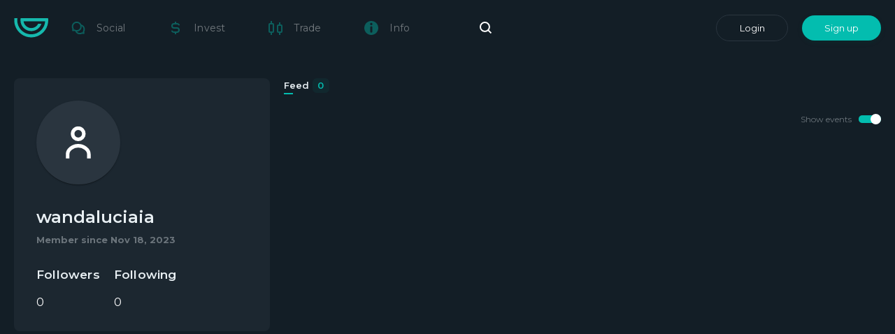

--- FILE ---
content_type: text/html; charset=utf-8
request_url: https://genesis.vision/users/wandaluciaia
body_size: 52341
content:
<!DOCTYPE html><html lang="en"><head><link as="style" rel="preload" href="https://fonts.googleapis.com/css?family=Montserrat:200,400,500,600,700,800&amp;display=swap"/><link rel="stylesheet" href="https://fonts.googleapis.com/css?family=Montserrat:200,400,500,600,700,800&amp;display=swap"/><link rel="icon" sizes="192x192" href="/icon.png"/><link rel="apple-touch-icon" href="/icon.png"/><link rel="shortcut icon" href="/favicon.ico"/><meta name="theme-color" content="#131e26"/><script>var env = 'production';var hostname = 'https://genesis.vision';if (env === 'production' && hostname === 'https://genesis.vision'){(function(w,d,s,l,i){w[l]=w[l]||[];w[l].push({'gtm.start':
          new Date().getTime(),event:'gtm.js'});var f=d.getElementsByTagName(s)[0],
          j=d.createElement(s),dl=l!='dataLayer'?'&l='+l:'';j.async=true;j.src=
          'https://www.googletagmanager.com/gtm.js?id='+i+dl;f.parentNode.insertBefore(j,f);
        })(window,document,'script','dataLayer','GTM-NJLM6BD');}</script><meta name="viewport" content="width=device-width"/><meta charSet="utf-8"/><title>wandaluciaia | Genesis Vision</title><meta name="twitter:card" content="summary_large_image"/><meta property="og:type" content="website"/><meta property="og:site_name" content="Genesis Vision"/><meta property="twitter:site" content="@genesis_vision"/><script type="application/ld+json">{"context":"https://schema.org","@type":"Person","name":"wandaluciaia","identifier":"b00fb2c5-bd55-4cca-978f-ca00ae6ef9a1","jobTitle":"Financial Manager","description":"","image":"","sameAs":[]}</script><meta property="og:title" content="wandaluciaia"/><meta name="twitter:title" content="wandaluciaia"/><meta name="description" content="wandaluciaia"/><meta property="og:description" content="wandaluciaia"/><meta name="twitter:description" content="wandaluciaia"/><meta name="robots" content="nofollow, noindex"/><link rel="preload" href="/_next/static/css/afd7172b7cfc566ac23d.css" as="style" crossorigin="anonymous"/><link rel="stylesheet" href="/_next/static/css/afd7172b7cfc566ac23d.css" crossorigin="anonymous" data-n-g=""/><link rel="preload" href="/_next/static/css/edb59942841c040ce8fe.css" as="style" crossorigin="anonymous"/><link rel="stylesheet" href="/_next/static/css/edb59942841c040ce8fe.css" crossorigin="anonymous" data-n-p=""/><noscript data-n-css="true"></noscript><link rel="preload" href="/_next/static/chunks/main-e223fe55a5cabbacc8df.module.js" as="script" crossorigin="anonymous"/><link rel="preload" href="/_next/static/chunks/webpack-de0370059fdec4aea5d4.module.js" as="script" crossorigin="anonymous"/><link rel="preload" href="/_next/static/chunks/framework.6c9e96215b6241e152ba.module.js" as="script" crossorigin="anonymous"/><link rel="preload" href="/_next/static/chunks/67459a9c8e18c0ebb6cf3aa9474833dc5aecb1ac.6f19f59d68d6be67fd30.module.js" as="script" crossorigin="anonymous"/><link rel="preload" href="/_next/static/chunks/d57734c1d3e1f6a792165a59eeea0a020c18173e.36dacfdc84634c3a29c1.module.js" as="script" crossorigin="anonymous"/><link rel="preload" href="/_next/static/chunks/3e0924ea962b5609206a0d8c2458f0ce47b71c0d.72c70835a7e9ce5accfb.module.js" as="script" crossorigin="anonymous"/><link rel="preload" href="/_next/static/chunks/7b1c4cc1717c771d41eea723ad0dab94238a777b.5bd17f565e4a41588182.module.js" as="script" crossorigin="anonymous"/><link rel="preload" href="/_next/static/chunks/pages/_app-b17c330f3ec65a9d739f.module.js" as="script" crossorigin="anonymous"/><link rel="preload" href="/_next/static/chunks/0aabd90ee8d0d2cb09835c69deef17485c8a02f8.a8dfa5dac035441178d3.module.js" as="script" crossorigin="anonymous"/><link rel="preload" href="/_next/static/chunks/133b12695866cc63de8b3f70b5de4938248d2333.34cd2b4378c57d901c77.module.js" as="script" crossorigin="anonymous"/><link rel="preload" href="/_next/static/chunks/cdb0069d3a38d97453ef5a06039df1fbe35f2e1e.91e90e3ccfbc0792a577.module.js" as="script" crossorigin="anonymous"/><link rel="preload" href="/_next/static/chunks/db16b845e6edbd28d89630a07d1800af4404bfb6.05e7b14655a0aff04280.module.js" as="script" crossorigin="anonymous"/><link rel="preload" href="/_next/static/chunks/86453ac2e7f2f3e22e8ed3254cb35f27fb1620d8.e12dc232d74665bb1257.module.js" as="script" crossorigin="anonymous"/><link rel="preload" href="/_next/static/chunks/7ce8684acf7220b3cb00e804c5af857207120bd4.b19ee2cd0941436bc521.module.js" as="script" crossorigin="anonymous"/><link rel="preload" href="/_next/static/chunks/b323258b543f8e72e8a2bffa3beafc1832c27af3.0ec63c9db2cf01191c79.module.js" as="script" crossorigin="anonymous"/><link rel="preload" href="/_next/static/chunks/e42f0a72fc0042c7c80ee7cd966a48debe58f1f3.784ddf7b81ad94f5358e.module.js" as="script" crossorigin="anonymous"/><link rel="preload" href="/_next/static/chunks/80d41abd9379a94cccb3fa6dc2b6fdab92b09075.0dd455ecde9dae85ffc1.module.js" as="script" crossorigin="anonymous"/><link rel="preload" href="/_next/static/chunks/4815b683560bba14ca32d6346aa9ba416450391a.7d1ef4dffe674e9edc9e.module.js" as="script" crossorigin="anonymous"/><link rel="preload" href="/_next/static/chunks/b33d4254c58961f52c2f2b7093130e8165f55e7f.b58e2ca26e9eb1628002.module.js" as="script" crossorigin="anonymous"/><link rel="preload" href="/_next/static/chunks/bd8e0f27d34d3531eb58aee6257f70d2c4832f31.5f55243bee2e3d6e2f09.module.js" as="script" crossorigin="anonymous"/><link rel="preload" href="/_next/static/chunks/afd32debebdecb4b5a32bfd96815486e726611f3.ef7a488f9d3d041b9d59.module.js" as="script" crossorigin="anonymous"/><link rel="preload" href="/_next/static/chunks/f8649e418e941ab67d4b7761d8cdc01e91c2a7c3.8744b7ae5b4e3c673cf7.module.js" as="script" crossorigin="anonymous"/><link rel="preload" href="/_next/static/chunks/e141925bf0f0da5279d8f43ca357a0dc974476b4.aef7caafedd58ce379bc.module.js" as="script" crossorigin="anonymous"/><link rel="preload" href="/_next/static/chunks/27feb12148c314366f3b25d1a2af48edbef16ddb.159d0bf246c87a03bb49.module.js" as="script" crossorigin="anonymous"/><link rel="preload" href="/_next/static/chunks/pages/users/%5Bid%5D-0761a6bdd0a111c492fe.module.js" as="script" crossorigin="anonymous"/><link rel="preload" href="/_next/static/chunks/13da9c62aa87b1fbbb2b7b12353275eaf7d3e8f9.6ec0aadcbe8ae71707f9.module.js" as="script" crossorigin="anonymous"/><link rel="preload" href="/_next/static/chunks/87fcc8054fb7198dd0bda652aae64e5822bac36f.01b8753717182dda0773.module.js" as="script" crossorigin="anonymous"/><link rel="preload" href="/_next/static/chunks/c6c458ead12239c4238d882c2a9f8d8e752d29c3.1101ee0a29516ae69b15.module.js" as="script" crossorigin="anonymous"/><style data-styled="" data-styled-version="5.2.0">html,body{height:100%;margin:0;padding:0;}/*!sc*/
body{color:white;background-color:#131e26;font-family:"Montserrat",sans-serif;-webkit-backface-visibility:hidden;backface-visibility:hidden;}/*!sc*/
.body--fixed{overflow:hidden;}/*!sc*/
div{box-sizing:border-box;}/*!sc*/
input,textarea,select,button{font-family:"Montserrat",sans-serif;}/*!sc*/
a{color:#03bdaf;-webkit-text-decoration:none;text-decoration:none;}/*!sc*/
a:hover{-webkit-text-decoration:none;text-decoration:none;}/*!sc*/
#__next{height:100%;color:white;}/*!sc*/
svg.recharts-surface{overflow:visible;}/*!sc*/
h1{font-size:26.666666666666668px;font-weight:600;color:#e8eff3;margin-top:0;margin-bottom:0;}/*!sc*/
@media (min-width:576px){h1{font-size:32px;}}/*!sc*/
h2{font-size:20px;font-weight:600;color:#e8eff3;margin-top:0;margin-bottom:0;}/*!sc*/
@media (min-width:576px){h2{font-size:24px;}}/*!sc*/
h3{font-size:14.166666666666668px;font-weight:600;color:#e8eff3;margin-top:0;margin-bottom:0;-webkit-letter-spacing:0.2px;-moz-letter-spacing:0.2px;-ms-letter-spacing:0.2px;letter-spacing:0.2px;}/*!sc*/
@media (min-width:576px){h3{font-size:17px;}}/*!sc*/
h4{font-size:13.333333333333334px;font-weight:800;margin-top:0;margin-bottom:0;}/*!sc*/
@media (min-width:576px){h4{font-size:16px;}}/*!sc*/
h5{margin:0;font-size:10.833333333333334px;}/*!sc*/
@media (min-width:576px){h5{font-size:13px;}}/*!sc*/
p{font-size:11.666666666666668px;padding-bottom:5px;margin-top:0;margin-bottom:0;}/*!sc*/
@media (min-width:576px){p{font-size:14px;}}/*!sc*/
@media (min-width:576px){p{padding-bottom:10px;}}/*!sc*/
:root{--scroll-width:6px;--scroll-radius:calc(var(--scroll-width) / 2);--scroll-background:transparent;--scroll-thumb-color:#5c636a;}/*!sc*/
::-webkit-scrollbar{width:var(--scroll-width);height:var(--scroll-width);}/*!sc*/
::-webkit-scrollbar-track{background:var(--scroll-background);}/*!sc*/
::-webkit-scrollbar-thumb{background:var(--scroll-thumb-color);border-radius:var(--scroll-radius);}/*!sc*/
::-webkit-scrollbar-corner{background:var(--scroll-background);}/*!sc*/
*{-webkit-scrollbar-width:thin;-moz-scrollbar-width:thin;-ms-scrollbar-width:thin;scrollbar-width:thin;-webkit-scrollbar-color:var(--scroll-thumb-color) var(--scroll-background);-moz-scrollbar-color:var(--scroll-thumb-color) var(--scroll-background);-ms-scrollbar-color:var(--scroll-thumb-color) var(--scroll-background);scrollbar-color:var(--scroll-thumb-color) var(--scroll-background);}/*!sc*/
data-styled.g1[id="sc-global-jupKHl1"]{content:"sc-global-jupKHl1,"}/*!sc*/
.ljijzY{cursor:pointer;color:#03bdaf;}/*!sc*/
data-styled.g13[id="hedlpo-0"]{content:"ljijzY,"}/*!sc*/
.bITtAP{-webkit-transition-property:opacity;transition-property:opacity;-webkit-transition-duration:400ms;transition-duration:400ms;-webkit-transition-timing-function:cubic-bezier(0.4,0,0.2,1);transition-timing-function:cubic-bezier(0.4,0,0.2,1);-webkit-transition-delay:0s;transition-delay:0s;will-change:opacity;opacity:1;}/*!sc*/
data-styled.g14[id="sc-7aq4us-0"]{content:"bITtAP,"}/*!sc*/
.ewMfKU{position:absolute;-webkit-transition-property:opacity;transition-property:opacity;-webkit-transition-duration:400ms;transition-duration:400ms;-webkit-transition-timing-function:cubic-bezier(0.4,0,0.2,1);transition-timing-function:cubic-bezier(0.4,0,0.2,1);-webkit-transition-delay:0s;transition-delay:0s;will-change:opacity;opacity:0;}/*!sc*/
data-styled.g15[id="sc-7aq4us-1"]{content:"ewMfKU,"}/*!sc*/
.fGXjTR{box-sizing:border-box;position:relative;display:-webkit-box;display:-webkit-flex;display:-ms-flexbox;display:flex;-webkit-align-items:center;-webkit-box-align:center;-ms-flex-align:center;align-items:center;-webkit-box-pack:center;-webkit-justify-content:center;-ms-flex-pack:center;justify-content:center;white-space:nowrap;outline:none;-webkit-text-decoration:none;text-decoration:none;border-radius:2em;border-style:solid;-webkit-transition-property:filter,background-color,box-shadow,color,opacity,padding;transition-property:filter,background-color,box-shadow,color,opacity,padding;-webkit-transition-duration:400ms;transition-duration:400ms;-webkit-transition-timing-function:cubic-bezier(0.4,0,0.2,1);transition-timing-function:cubic-bezier(0.4,0,0.2,1);-webkit-transition-delay:0s;transition-delay:0s;will-change:filter,background-color,box-shadow,color,opacity,padding;border-width:0.1em;opacity:1;cursor:pointer;color:#fff;box-shadow:none;background-color:transparent;border-color:#2a353f;padding:10px 32px;font-weight:400;font-size:13px;-webkit-filter:unset;filter:unset;-webkit-animation:unset;animation:unset;}/*!sc*/
.fGXjTR:hover{-webkit-filter:none;filter:none;}/*!sc*/
.fkeAcl{box-sizing:border-box;position:relative;display:-webkit-box;display:-webkit-flex;display:-ms-flexbox;display:flex;-webkit-align-items:center;-webkit-box-align:center;-ms-flex-align:center;align-items:center;-webkit-box-pack:center;-webkit-justify-content:center;-ms-flex-pack:center;justify-content:center;white-space:nowrap;outline:none;-webkit-text-decoration:none;text-decoration:none;border-radius:2em;border-style:solid;-webkit-transition-property:filter,background-color,box-shadow,color,opacity,padding;transition-property:filter,background-color,box-shadow,color,opacity,padding;-webkit-transition-duration:400ms;transition-duration:400ms;-webkit-transition-timing-function:cubic-bezier(0.4,0,0.2,1);transition-timing-function:cubic-bezier(0.4,0,0.2,1);-webkit-transition-delay:0s;transition-delay:0s;will-change:filter,background-color,box-shadow,color,opacity,padding;border-width:0;opacity:1;cursor:pointer;color:#fff;box-shadow:0 0.2em 0.5em 0 #013c3750;background-color:#03bdaf;border-color:#03bdaf;padding:10px 32px;font-weight:400;font-size:13px;-webkit-filter:unset;filter:unset;-webkit-animation:unset;animation:unset;}/*!sc*/
.fkeAcl:hover{-webkit-filter:brightness(70%);filter:brightness(70%);}/*!sc*/
data-styled.g16[id="sc-7aq4us-2"]{content:"fGXjTR,fkeAcl,"}/*!sc*/
.fYxXsI{height:100%;width:100%;display:-webkit-box;display:-webkit-flex;display:-ms-flexbox;display:flex;background-repeat:no-repeat;background-size:contain;}/*!sc*/
.fYxXsI svg{height:100%;width:100%;}/*!sc*/
.fYxXsI svg path{-webkit-transition-property:fill,stroke;transition-property:fill,stroke;-webkit-transition-duration:400ms;transition-duration:400ms;-webkit-transition-timing-function:cubic-bezier(0.4,0,0.2,1);transition-timing-function:cubic-bezier(0.4,0,0.2,1);-webkit-transition-delay:0s;transition-delay:0s;will-change:fill,stroke;}/*!sc*/
.fYxXsI svg [fill]{fill:white;}/*!sc*/
.fYxXsI svg [stroke]{stroke:white;}/*!sc*/
.djccFU{height:100%;width:100%;display:-webkit-box;display:-webkit-flex;display:-ms-flexbox;display:flex;background-repeat:no-repeat;background-size:contain;}/*!sc*/
.djccFU svg{height:100%;width:100%;}/*!sc*/
.djccFU svg path{-webkit-transition-property:fill,stroke;transition-property:fill,stroke;-webkit-transition-duration:400ms;transition-duration:400ms;-webkit-transition-timing-function:cubic-bezier(0.4,0,0.2,1);transition-timing-function:cubic-bezier(0.4,0,0.2,1);-webkit-transition-delay:0s;transition-delay:0s;will-change:fill,stroke;}/*!sc*/
.djccFU svg [fill]{fill:#03bdaf;}/*!sc*/
.djccFU svg [stroke]{stroke:#03bdaf;}/*!sc*/
data-styled.g17[id="scap8d-0"]{content:"fYxXsI,djccFU,"}/*!sc*/
.euDvlQ{display:-webkit-box;display:-webkit-flex;display:-ms-flexbox;display:flex;-webkit-align-items:center;-webkit-box-align:center;-ms-flex-align:center;align-items:center;-webkit-flex-wrap:nowrap;-ms-flex-wrap:nowrap;flex-wrap:nowrap;}/*!sc*/
.casEbj{display:-webkit-box;display:-webkit-flex;display:-ms-flexbox;display:flex;-webkit-align-items:center;-webkit-box-align:center;-ms-flex-align:center;align-items:center;-webkit-flex-wrap:nowrap;-ms-flex-wrap:nowrap;flex-wrap:nowrap;cursor:pointer;}/*!sc*/
.kwRSlm{display:block;-webkit-align-items:center;-webkit-box-align:center;-ms-flex-align:center;align-items:center;-webkit-flex-wrap:nowrap;-ms-flex-wrap:nowrap;flex-wrap:nowrap;}/*!sc*/
.bGVsDD{display:-webkit-box;display:-webkit-flex;display:-ms-flexbox;display:flex;-webkit-flex-wrap:nowrap;-ms-flex-wrap:nowrap;flex-wrap:nowrap;}/*!sc*/
.MAvAF{display:-webkit-box;display:-webkit-flex;display:-ms-flexbox;display:flex;-webkit-align-items:center;-webkit-box-align:center;-ms-flex-align:center;align-items:center;-webkit-flex-wrap:wrap;-ms-flex-wrap:wrap;flex-wrap:wrap;}/*!sc*/
data-styled.g43[id="sc-18r2m9u-0"]{content:"euDvlQ,casEbj,kwRSlm,bGVsDD,MAvAF,"}/*!sc*/
.dRYUNq{width:auto;}/*!sc*/
.dRYUNq:not(:first-child){margin-top:10px;}/*!sc*/
@media (min-width:576px){.dRYUNq:not(:first-child){margin-top:20px;}}/*!sc*/
.gYEqfv{width:auto;}/*!sc*/
.gYEqfv:not(:first-child){margin-top:16px;}/*!sc*/
@media (min-width:576px){.gYEqfv:not(:first-child){margin-top:32px;}}/*!sc*/
.eQKddB{width:100%;}/*!sc*/
.eQKddB:not(:first-child){margin-top:10px;}/*!sc*/
@media (min-width:576px){.eQKddB:not(:first-child){margin-top:20px;}}/*!sc*/
.cHGwSB{width:auto;}/*!sc*/
.cHGwSB:not(:first-child){margin-top:5px;}/*!sc*/
@media (min-width:576px){.cHGwSB:not(:first-child){margin-top:10px;}}/*!sc*/
data-styled.g44[id="sc-1gpwreh-0"]{content:"dRYUNq,gYEqfv,eQKddB,cHGwSB,"}/*!sc*/
.eKegKs{white-space:normal;font-weight:400;font-size:10.833333333333334px;color:#6b747b;}/*!sc*/
@media (min-width:576px){.eKegKs{font-size:13px;}}/*!sc*/
.dNcMKq{white-space:normal;font-weight:600;font-size:10.833333333333334px;color:#6b747b;}/*!sc*/
@media (min-width:576px){.dNcMKq{font-size:13px;}}/*!sc*/
data-styled.g45[id="sc-1a85lkp-0"]{content:"eKegKs,dNcMKq,"}/*!sc*/
.gTuizW{box-sizing:border-box;display:block;}/*!sc*/
.gTuizW:not(:last-child){margin-right:16px;}/*!sc*/
@media (min-width:576px){.gTuizW:not(:last-child){margin-right:32px;}}/*!sc*/
.kqJDQj{box-sizing:border-box;display:block;}/*!sc*/
.kqJDQj:not(:last-child){margin-right:10px;}/*!sc*/
@media (min-width:576px){.kqJDQj:not(:last-child){margin-right:20px;}}/*!sc*/
.iPKIlq{box-sizing:border-box;display:block;margin-bottom:10px;}/*!sc*/
.iPKIlq:not(:last-child){margin-right:10px;}/*!sc*/
@media (min-width:576px){.iPKIlq:not(:last-child){margin-right:20px;}}/*!sc*/
@media (min-width:576px){.iPKIlq{margin-bottom:20px;}}/*!sc*/
.hmuVXa{box-sizing:border-box;display:block;}/*!sc*/
.hmuVXa:not(:last-child){margin-right:20px;}/*!sc*/
@media (min-width:576px){.hmuVXa:not(:last-child){margin-right:40px;}}/*!sc*/
data-styled.g48[id="sc-1qjbadh-0"]{content:"gTuizW,kqJDQj,iPKIlq,hmuVXa,"}/*!sc*/
.hNdnFJ{display:-webkit-box;display:-webkit-flex;display:-ms-flexbox;display:flex;-webkit-align-items:flex-end;-webkit-box-align:flex-end;-ms-flex-align:flex-end;align-items:flex-end;-webkit-flex-direction:column;-ms-flex-direction:column;flex-direction:column;position:fixed;top:0;right:0;padding:16px;z-index:9999;pointer-events:none;}/*!sc*/
.hNdnFJ *{pointer-events:visible;}/*!sc*/
data-styled.g143[id="sc-16shw5s-0"]{content:"hNdnFJ,"}/*!sc*/
.fcZHjJ{margin-right:16px;}/*!sc*/
data-styled.g158[id="sc-1om7y0x-0"]{content:"fcZHjJ,"}/*!sc*/
.gOmpjk{display:inline-block;height:28px;width:50px;background-size:contain;}/*!sc*/
data-styled.g159[id="hpau4y-0"]{content:"gOmpjk,"}/*!sc*/
.djcztK{overflow:hidden;-webkit-transition-property:width;transition-property:width;-webkit-transition-duration:400ms;transition-duration:400ms;-webkit-transition-timing-function:cubic-bezier(0.4,0,0.2,1);transition-timing-function:cubic-bezier(0.4,0,0.2,1);-webkit-transition-delay:0s;transition-delay:0s;will-change:width;display:none;width:100%;}/*!sc*/
@media (min-width:992px){.djcztK{display:-webkit-box;display:-webkit-flex;display:-ms-flexbox;display:flex;}}/*!sc*/
data-styled.g161[id="sc-10msurw-0"]{content:"djcztK,"}/*!sc*/
.ilPFUW{-webkit-transition-property:width;transition-property:width;-webkit-transition-duration:400ms;transition-duration:400ms;-webkit-transition-timing-function:cubic-bezier(0.4,0,0.2,1);transition-timing-function:cubic-bezier(0.4,0,0.2,1);-webkit-transition-delay:0s;transition-delay:0s;will-change:width;width:40px;}/*!sc*/
data-styled.g162[id="loxksn-0"]{content:"ilPFUW,"}/*!sc*/
.fvalXj{width:18px;height:18px;}/*!sc*/
.fvalXj:hover svg [stroke]{stroke:#03bdaf;}/*!sc*/
data-styled.g163[id="tp20ae-0"]{content:"fvalXj,"}/*!sc*/
.cupQTk{display:-webkit-box;display:-webkit-flex;display:-ms-flexbox;display:flex;-webkit-align-items:center;-webkit-box-align:center;-ms-flex-align:center;align-items:center;}/*!sc*/
data-styled.g164[id="hy5e44-0"]{content:"cupQTk,"}/*!sc*/
.iZLdNt{display:-webkit-box;display:-webkit-flex;display:-ms-flexbox;display:flex;-webkit-align-items:center;-webkit-box-align:center;-ms-flex-align:center;align-items:center;}/*!sc*/
data-styled.g165[id="hy5e44-1"]{content:"iZLdNt,"}/*!sc*/
.eBgcbo{padding:10px 0;}/*!sc*/
data-styled.g166[id="zrnurl-0"]{content:"eBgcbo,"}/*!sc*/
.cerqHp{padding-left:13.333333333333334px;padding-right:13.333333333333334px;padding-top:13.333333333333334px;padding-bottom:13.333333333333334px;color:white;}/*!sc*/
@media (min-width:576px){.cerqHp{padding-left:16px;}}/*!sc*/
@media (min-width:576px){.cerqHp{padding-right:16px;}}/*!sc*/
@media (min-width:576px){.cerqHp{padding-top:16px;}}/*!sc*/
@media (min-width:576px){.cerqHp{padding-bottom:16px;}}/*!sc*/
data-styled.g167[id="zrnurl-1"]{content:"cerqHp,"}/*!sc*/
.belspF{width:20px;height:20px;}/*!sc*/
data-styled.g169[id="cmsbkr-0"]{content:"belspF,"}/*!sc*/
.eqHNQq{display:-webkit-box;display:-webkit-flex;display:-ms-flexbox;display:flex;-webkit-align-items:center;-webkit-box-align:center;-ms-flex-align:center;align-items:center;color:#ffffff;font-size:14px;font-weight:400;-webkit-letter-spacing:0.2px;-moz-letter-spacing:0.2px;-ms-letter-spacing:0.2px;letter-spacing:0.2px;}/*!sc*/
data-styled.g170[id="cmsbkr-1"]{content:"eqHNQq,"}/*!sc*/
.dsxRlO{cursor:pointer;display:-webkit-box;display:-webkit-flex;display:-ms-flexbox;display:flex;-webkit-align-items:center;-webkit-box-align:center;-ms-flex-align:center;align-items:center;padding:16px 32px;-webkit-text-decoration:none;text-decoration:none;position:relative;opacity:0.4;}/*!sc*/
.dsxRlO:hover{opacity:1;}/*!sc*/
@media (min-width:992px){.dsxRlO{padding:0;margin-right:20px;}}/*!sc*/
@media (min-width:1200px){.dsxRlO{padding:0;margin-right:62px;}}/*!sc*/
@media (min-width:1440px){.dsxRlO{margin-right:70px;}.dsxRlO:first-child{margin-right:62px;}}/*!sc*/
data-styled.g171[id="sc-14exmro-0"]{content:"dsxRlO,"}/*!sc*/
.dgTFzu{height:15px;width:16px;}/*!sc*/
data-styled.g174[id="sc-1tunrio-0"]{content:"dgTFzu,"}/*!sc*/
.gtoxxG{padding:0;min-height:44px;min-width:44px;border-radius:100%;display:-webkit-box;display:-webkit-flex;display:-ms-flexbox;display:flex;-webkit-align-items:center;-webkit-box-align:center;-ms-flex-align:center;align-items:center;-webkit-box-pack:center;-webkit-justify-content:center;-ms-flex-pack:center;justify-content:center;background-color:rgba(255,255,255,0.1);cursor:pointer;margin-right:20px;}/*!sc*/
@media (min-width:576px){.gtoxxG{margin-right:40px;}}/*!sc*/
.gtoxxG:hover{box-shadow:0 6px 6px -3px rgba(0,0,0,0.2),0px 10px 14px 1px rgba(0,0,0,0.14),0px 4px 18px 3px rgba(0,0,0,0.12) !important;}/*!sc*/
@media (min-width:992px){.gtoxxG{display:none !important;}}/*!sc*/
data-styled.g176[id="mliqur-0"]{content:"gtoxxG,"}/*!sc*/
.ZEDtB{display:-webkit-box;display:-webkit-flex;display:-ms-flexbox;display:flex;-webkit-align-items:center;-webkit-box-align:center;-ms-flex-align:center;align-items:center;width:60%;-webkit-box-pack:justify;-webkit-justify-content:space-between;-ms-flex-pack:justify;justify-content:space-between;padding-right:40px;}/*!sc*/
data-styled.g177[id="sc-1vyjljg-0"]{content:"ZEDtB,"}/*!sc*/
.kNnKSv{-webkit-transition-property:background-color;transition-property:background-color;-webkit-transition-duration:400ms;transition-duration:400ms;-webkit-transition-timing-function:cubic-bezier(0.4,0,0.2,1);transition-timing-function:cubic-bezier(0.4,0,0.2,1);-webkit-transition-delay:0s;transition-delay:0s;will-change:background-color;display:-webkit-box;display:-webkit-flex;display:-ms-flexbox;display:flex;-webkit-box-pack:center;-webkit-justify-content:center;-ms-flex-pack:center;justify-content:center;-webkit-align-items:center;-webkit-box-align:center;-ms-flex-align:center;align-items:center;border-radius:100%;overflow:hidden;background-color:#2a353f;object-fit:cover;box-shadow:0 2px 1px -1px rgba(0,0,0,0.2),0px 1px 1px 0px rgba(0,0,0,0.14),0px 1px 3px 0px rgba(0,0,0,0.12) !important;width:100px;height:100px;}/*!sc*/
@media (min-width:576px){.kNnKSv{width:120px;}}/*!sc*/
@media (min-width:576px){.kNnKSv{height:120px;}}/*!sc*/
data-styled.g184[id="sc-1jfh35o-0"]{content:"kNnKSv,"}/*!sc*/
.lbDuFJ{height:40%;width:40%;}/*!sc*/
data-styled.g185[id="sc-1jfh35o-1"]{content:"lbDuFJ,"}/*!sc*/
.eqPNEe{width:100%;height:auto;}/*!sc*/
data-styled.g186[id="sc-1jfh35o-2"]{content:"eqPNEe,"}/*!sc*/
.bVeHWL{width:100%;-webkit-box-pack:end;-webkit-justify-content:flex-end;-ms-flex-pack:end;justify-content:flex-end;display:none;}/*!sc*/
@media (min-width:992px){.bVeHWL{display:-webkit-box;display:-webkit-flex;display:-ms-flexbox;display:flex;}}/*!sc*/
data-styled.g215[id="sc-56j8wa-0"]{content:"bVeHWL,"}/*!sc*/
.cfTGsY{display:-webkit-box;display:-webkit-flex;display:-ms-flexbox;display:flex;-webkit-align-items:center;-webkit-box-align:center;-ms-flex-align:center;align-items:center;-webkit-box-pack:end;-webkit-justify-content:flex-end;-ms-flex-pack:end;justify-content:flex-end;width:40%;}/*!sc*/
@media (min-width:992px){.cfTGsY{-webkit-box-pack:justify;-webkit-justify-content:space-between;-ms-flex-pack:justify;justify-content:space-between;}}/*!sc*/
data-styled.g216[id="sc-1jc35zl-0"]{content:"cfTGsY,"}/*!sc*/
.eXkKTF{margin:0 auto;}/*!sc*/
@media (min-width:1400px){.eXkKTF{max-width:1360px;}}/*!sc*/
data-styled.g217[id="sc-89prew-0"]{content:"eXkKTF,"}/*!sc*/
.hjNulg{position:relative;min-height:100vh;}/*!sc*/
data-styled.g218[id="sc-89prew-1"]{content:"hjNulg,"}/*!sc*/
.DYXPD{padding-left:16px;padding-right:16px;padding-top:10px;padding-bottom:10px;margin-bottom:10px;}/*!sc*/
@media (min-width:576px){.DYXPD{padding-left:20px;padding-right :20px;}}/*!sc*/
@media (min-width:1400px){.DYXPD{padding-left:0;padding-right:0;}}/*!sc*/
@media (min-width:576px){.DYXPD{margin-bottom:20px;}}/*!sc*/
@media (min-width:576px){.DYXPD{padding-top:20px;padding-bottom:20px;}}/*!sc*/
data-styled.g219[id="sc-89prew-2"]{content:"DYXPD,"}/*!sc*/
.bYjFki{padding-left:16px;padding-right:16px;padding-bottom:72.83333333333333px;}/*!sc*/
@media (min-width:576px){.bYjFki{padding-left:20px;padding-right :20px;}}/*!sc*/
@media (min-width:1400px){.bYjFki{padding-left:0;padding-right:0;}}/*!sc*/
@media (min-width:576px){.bYjFki{padding-bottom:137px;}}/*!sc*/
data-styled.g220[id="sc-89prew-3"]{content:"bYjFki,"}/*!sc*/
.htprQV{padding-left:31px;padding-right:31px;margin:0 auto;padding-bottom:31px;}/*!sc*/
@media (min-width:576px){.htprQV{padding-left:62px;}}/*!sc*/
@media (min-width:576px){.htprQV{padding-right:62px;}}/*!sc*/
@media (min-width:1400px){.htprQV{max-width:1360px;}}/*!sc*/
@media (min-width:576px){.htprQV{padding-bottom:62px;}}/*!sc*/
data-styled.g221[id="sc-89prew-4"]{content:"htprQV,"}/*!sc*/
.jFSbiw{position:absolute;bottom:0;width:100%;}/*!sc*/
data-styled.g222[id="sc-89prew-5"]{content:"jFSbiw,"}/*!sc*/
.iSvXTw{box-sizing:border-box;background-color:#1c2730;width:auto;border:none;border-radius:6.666666666666667px;padding-left:16px;padding-right:16px;padding-top:16px;padding-bottom:16px;}/*!sc*/
@media (min-width:576px){.iSvXTw{border-radius:8px;}}/*!sc*/
@media (min-width:576px){.iSvXTw{padding-left:32px;}}/*!sc*/
@media (min-width:576px){.iSvXTw{padding-right:32px;}}/*!sc*/
@media (min-width:576px){.iSvXTw{padding-top:32px;}}/*!sc*/
@media (min-width:576px){.iSvXTw{padding-bottom:32px;}}/*!sc*/
.iUa-DoZ{box-sizing:border-box;background-color:transparent;width:auto;border:none;border-radius:6.666666666666667px;padding-left:10px;padding-right:10px;padding-top:10px;padding-bottom:10px;}/*!sc*/
@media (min-width:576px){.iUa-DoZ{border-radius:8px;}}/*!sc*/
@media (min-width:576px){.iUa-DoZ{padding-left:20px;}}/*!sc*/
@media (min-width:576px){.iUa-DoZ{padding-right:20px;}}/*!sc*/
@media (min-width:576px){.iUa-DoZ{padding-top:20px;}}/*!sc*/
@media (min-width:576px){.iUa-DoZ{padding-bottom:20px;}}/*!sc*/
data-styled.g306[id="sc-5o6ozp-0"]{content:"iSvXTw,iUa-DoZ,"}/*!sc*/
.fzOxpC{width:80vh;max-width:500px;}/*!sc*/
data-styled.g324[id="sc-10ih0sh-1"]{content:"fzOxpC,"}/*!sc*/
.kkhmJA{width:100%;box-sizing:border-box;overflow-x:auto;overflow-y:hidden;-webkit-overflow-scrolling:touch;-ms-overflow-style:none;}/*!sc*/
.kkhmJA::-webkit-scrollbar{width:0;height:0;}/*!sc*/
data-styled.g348[id="sc-1po1xkh-0"]{content:"kkhmJA,"}/*!sc*/
.koEBXl{display:inline-block;text-align:center;min-width:8px;margin-bottom:-4px;line-height:1;-webkit-transition-property:color,background-color;transition-property:color,background-color;-webkit-transition-duration:400ms;transition-duration:400ms;-webkit-transition-timing-function:cubic-bezier(0.4,0,0.2,1);transition-timing-function:cubic-bezier(0.4,0,0.2,1);-webkit-transition-delay:0s;transition-delay:0s;will-change:color,background-color;margin-left:2.5px;padding-left:3.5px;padding-right:3.5px;padding-top:2px;padding-bottom:2px;border-radius:5px;background-color:#2a353f50;color:#6b747b;}/*!sc*/
@media (min-width:576px){.koEBXl{margin-left:5px;}}/*!sc*/
@media (min-width:576px){.koEBXl{padding-left:7px;}}/*!sc*/
@media (min-width:576px){.koEBXl{padding-right:7px;}}/*!sc*/
@media (min-width:576px){.koEBXl{padding-top:4px;}}/*!sc*/
@media (min-width:576px){.koEBXl{padding-bottom:4px;}}/*!sc*/
@media (min-width:576px){.koEBXl{border-radius:6px;}}/*!sc*/
data-styled.g349[id="uqrqjh-0"]{content:"koEBXl,"}/*!sc*/
.cRTcfo{font-weight:600;font-style:normal;-webkit-letter-spacing:0.1px;-moz-letter-spacing:0.1px;-ms-letter-spacing:0.1px;letter-spacing:0.1px;white-space:nowrap;-webkit-transition-property:color;transition-property:color;-webkit-transition-duration:400ms;transition-duration:400ms;-webkit-transition-timing-function:cubic-bezier(0.4,0,0.2,1);transition-timing-function:cubic-bezier(0.4,0,0.2,1);-webkit-transition-delay:0s;transition-delay:0s;will-change:color;font-size:10.833333333333334px;padding-bottom:2.5px;color:#6b747b;cursor:pointer;}/*!sc*/
@media (min-width:576px){.cRTcfo{font-size:13px;}}/*!sc*/
@media (min-width:576px){.cRTcfo{padding-bottom:5px;}}/*!sc*/
.cRTcfo::after{-webkit-transition-property:width;transition-property:width;-webkit-transition-duration:400ms;transition-duration:400ms;-webkit-transition-timing-function:cubic-bezier(0.4,0,0.2,1);transition-timing-function:cubic-bezier(0.4,0,0.2,1);-webkit-transition-delay:0s;transition-delay:0s;will-change:width;content:"";display:block;padding-top:0.2em;width:0;border-bottom:0.15em solid #03bdaf;}/*!sc*/
data-styled.g350[id="uqrqjh-1"]{content:"cRTcfo,"}/*!sc*/
.hGZePA{cursor:pointer;}/*!sc*/
data-styled.g487[id="jlm2ks-0"]{content:"hGZePA,"}/*!sc*/
.hUnqeV{position:relative;-webkit-flex-direction:column;-ms-flex-direction:column;flex-direction:column;}/*!sc*/
@media (min-width:992px){.hUnqeV{-webkit-flex-direction:row;-ms-flex-direction:row;flex-direction:row;}}/*!sc*/
data-styled.g490[id="sc-17hl24i-0"]{content:"hUnqeV,"}/*!sc*/
.gbIspY{width:100%;}/*!sc*/
@media (min-width:992px){.gbIspY{width:30%;}}/*!sc*/
data-styled.g491[id="sc-17hl24i-1"]{content:"gbIspY,"}/*!sc*/
.fSdWxr{-webkit-flex-direction:column;-ms-flex-direction:column;flex-direction:column;}/*!sc*/
@media (min-width:576px){.fSdWxr{-webkit-flex-direction:row;-ms-flex-direction:row;flex-direction:row;}}/*!sc*/
@media (min-width:992px){.fSdWxr{-webkit-flex-direction:column;-ms-flex-direction:column;flex-direction:column;}}/*!sc*/
data-styled.g492[id="sc-17hl24i-2"]{content:"fSdWxr,"}/*!sc*/
.dMntzy{width:100%;}/*!sc*/
@media (min-width:992px){.dMntzy{width:70%;}}/*!sc*/
data-styled.g493[id="sc-17hl24i-3"]{content:"dMntzy,"}/*!sc*/
</style></head><body><div id="__next"><div class="sc-89prew-1 hjNulg"><div class="sc-89prew-0 eXkKTF"><div class="sc-89prew-2 DYXPD"><div class="sc-18r2m9u-0 euDvlQ"><div class="sc-1vyjljg-0 ZEDtB"><div class="mliqur-0 gtoxxG"><div class="scap8d-0 sc-1tunrio-0 fYxXsI dgTFzu"><svg width="15" height="14" viewBox="0 0 15 14" fill="none" xmlns="http://www.w3.org/2000/svg"><g opacity="0.6"><path d="M0 1.64697H14.0011" stroke="white" stroke-width="1.5"></path><path d="M0 7.41162H2.67647H14" stroke="white" stroke-width="1.5"></path><path d="M0 13.1763H14" stroke="white" stroke-width="1.5"></path></g></svg></div></div><div class="sc-10msurw-0 djcztK"><div class="sc-1qjbadh-0 hy5e44-0 gTuizW cupQTk"><a to="/" class="hedlpo-0 ljijzY hy5e44-1 iZLdNt" href="/" title=""><svg width="51" height="29" viewBox="0 0 51 29" fill="none" xmlns="http://www.w3.org/2000/svg" class="hpau4y-0 gOmpjk"><path fill-rule="evenodd" clip-rule="evenodd" d="M50.3316 3.08575C50.3316 17.0705 39.042 28.4483 25.1656 28.4483C11.2896 28.4483 0 17.0705 0 3.08575C0 2.0411 0.0627803 1.01151 0.18671 0H4.70743C4.55823 1.00713 4.4805 2.03808 4.4805 3.08575C4.4805 14.5808 13.7598 23.9325 25.1656 23.9325C36.0476 23.9325 44.9952 15.4192 45.7943 4.6541H13.8002C14.5618 10.2896 19.3678 14.647 25.1656 14.647C29.6538 14.647 33.5489 12.0354 35.4323 8.24108H40.2759C38.14 14.5854 32.1718 19.1625 25.1656 19.1625C16.3704 19.1625 9.21348 11.9497 9.21348 3.08575C9.21348 2.03042 9.31512 0.999458 9.50917 0H50.1449C50.2688 1.01151 50.3316 2.0411 50.3316 3.08575Z" fill="#16B9AD"></path></svg></a></div><nav itemscope="" itemType="http://www.schema.org/SiteNavigationElement" class="sc-18r2m9u-0 euDvlQ"><div class="zrnurl-0 eBgcbo CONTAINER_CLASS_NAME"><div><a to="/social" itemProp="url" class="hedlpo-0 ljijzY sc-14exmro-0 dsxRlO" href="/social" title=""><div class="sc-18r2m9u-0 sc-1gpwreh-0 sc-1om7y0x-0 euDvlQ dRYUNq fcZHjJ"><div class="cmsbkr-0 belspF"><div class="scap8d-0 djccFU"><svg width="20" height="20" viewBox="0 0 20 20" fill="none" xmlns="http://www.w3.org/2000/svg"><path d="M4.62434 13.2594L5.1379 12.4013C4.94115 12.2836 4.70991 12.237 4.48292 12.2694L4.62434 13.2594ZM2.15294 13.6124L1.16299 13.471C1.11848 13.7826 1.22327 14.097 1.44583 14.3195C1.6684 14.5421 1.98277 14.6469 2.29436 14.6024L2.15294 13.6124ZM2.506 11.141L3.49595 11.2824C3.52837 11.0554 3.48181 10.8242 3.36406 10.6275L2.506 11.141ZM7.76538 15.125C11.7004 15.125 14.8904 11.935 14.8904 8H12.8904C12.8904 10.8305 10.5958 13.125 7.76538 13.125V15.125ZM4.11079 14.1174C5.18009 14.7574 6.43133 15.125 7.76538 15.125V13.125C6.80303 13.125 5.90545 12.8607 5.1379 12.4013L4.11079 14.1174ZM4.48292 12.2694L2.01152 12.6225L2.29436 14.6024L4.76577 14.2493L4.48292 12.2694ZM3.14289 13.7538L3.49595 11.2824L1.51605 10.9996L1.16299 13.471L3.14289 13.7538ZM0.640381 8C0.640381 9.33404 1.00796 10.5853 1.64794 11.6546L3.36406 10.6275C2.90467 9.85991 2.64038 8.96235 2.64038 8H0.640381ZM7.76538 0.875C3.83035 0.875 0.640381 4.06497 0.640381 8H2.64038C2.64038 5.16954 4.93492 2.875 7.76538 2.875V0.875ZM14.8904 8C14.8904 4.06497 11.7004 0.875 7.76538 0.875V2.875C10.5958 2.875 12.8904 5.16954 12.8904 8H14.8904Z" fill="#FFFFFF"></path><rect opacity="0.01" width="14" height="14" transform="matrix(-1 0 0 1 19 5)" fill="#FFFFFF"></rect><path d="M13.5 6.00586C16.2756 6.58887 18.3596 9.05106 18.3596 12C18.3596 13.1482 18.0437 14.2226 17.494 15.141L17.8471 17.6124L15.3757 17.2594C14.4572 17.8091 13.3828 18.125 12.2346 18.125C9.61083 18.125 7.37237 16.4752 6.5 14.1564" stroke="#FFFFFF" stroke-width="2" stroke-linejoin="round"></path></svg></div></div></div><span itemProp="name" class="cmsbkr-1 eqHNQq">Social</span></a></div></div><div class="zrnurl-0 eBgcbo CONTAINER_CLASS_NAME"><div><a to="/invest" itemProp="url" class="hedlpo-0 ljijzY sc-14exmro-0 dsxRlO" href="/invest" title=""><div class="sc-18r2m9u-0 sc-1gpwreh-0 sc-1om7y0x-0 euDvlQ dRYUNq fcZHjJ"><div class="cmsbkr-0 belspF"><div type="invest" class="scap8d-0 djccFU"><svg width="20" height="20" viewBox="0 0 20 20" fill="none" xmlns="http://www.w3.org/2000/svg"><path d="M15 5.57143C14.3772 4.59269 13.2975 4 12.1374 4H8C6.34315 4 5 5.34315 5 7C5 8.65685 6.34315 10 8 10H12C13.6569 10 15 11.3431 15 13C15 14.6569 13.6569 16 12 16H7.86263C6.70253 16 5.62283 15.4073 5 14.4286" stroke="#00BDAF" stroke-width="2" stroke-linecap="round" stroke-linejoin="round"></path><path d="M10 4L10 1" stroke="#00BDAF" stroke-width="2"></path><path d="M10 19L10 16" stroke="#00BDAF" stroke-width="2"></path></svg></div></div></div><span itemProp="name" class="cmsbkr-1 eqHNQq">Invest</span></a></div></div><div class="zrnurl-0 eBgcbo CONTAINER_CLASS_NAME"><div><a to="/trade" itemProp="url" class="hedlpo-0 ljijzY sc-14exmro-0 dsxRlO" href="/trade" title=""><div class="sc-18r2m9u-0 sc-1gpwreh-0 sc-1om7y0x-0 euDvlQ dRYUNq fcZHjJ"><div class="cmsbkr-0 belspF"><div type="trade" class="scap8d-0 djccFU"><svg width="20" height="20" viewBox="0 0 20 20" fill="none" xmlns="http://www.w3.org/2000/svg"><path d="M4 0V4" stroke="#00BDAF" stroke-width="2"></path><path d="M16 2V6" stroke="#00BDAF" stroke-width="2"></path><path d="M16 16V20" stroke="#00BDAF" stroke-width="2"></path><path d="M4 16V20" stroke="#00BDAF" stroke-width="2"></path><rect x="1" y="4" width="6" height="12" rx="1" stroke="#00BDAF" stroke-width="2"></rect><rect x="13" y="6" width="6" height="10" rx="1" stroke="#00BDAF" stroke-width="2"></rect></svg></div></div></div><span itemProp="name" class="cmsbkr-1 eqHNQq">Trade</span></a></div></div><div class="zrnurl-0 eBgcbo CONTAINER_CLASS_NAME"><div><a to="/#info" itemProp="url" class="hedlpo-0 ljijzY sc-14exmro-0 dsxRlO" href="/#info" title=""><div class="sc-18r2m9u-0 sc-1gpwreh-0 sc-1om7y0x-0 euDvlQ dRYUNq fcZHjJ"><div class="cmsbkr-0 belspF"><div class="scap8d-0 djccFU"><svg width="20" height="20" viewBox="0 0 20 20" fill="none" xmlns="http://www.w3.org/2000/svg"><path d="M10 0C8.02219 0 6.08879 0.58649 4.4443 1.6853C2.79981 2.78412 1.51809 4.3459 0.761209 6.17317C0.00433284 8.00043 -0.193701 10.0111 0.192152 11.9509C0.578004 13.8907 1.53041 15.6725 2.92894 17.0711C4.32746 18.4696 6.10929 19.422 8.0491 19.8079C9.98891 20.1937 11.9996 19.9957 13.8268 19.2388C15.6541 18.4819 17.2159 17.2002 18.3147 15.5557C19.4135 13.9112 20 11.9778 20 10C20 7.34784 18.9464 4.8043 17.0711 2.92893C15.1957 1.05357 12.6522 0 10 0V0ZM11.53 15.46C11.4604 15.8065 11.2729 16.1182 10.9994 16.3422C10.726 16.5661 10.3835 16.6885 10.03 16.6885C9.67656 16.6885 9.33401 16.5661 9.06057 16.3422C8.78713 16.1182 8.59965 15.8065 8.53 15.46V8.82C8.59965 8.47348 8.78713 8.16177 9.06057 7.93782C9.33401 7.71387 9.67656 7.5915 10.03 7.5915C10.3835 7.5915 10.726 7.71387 10.9994 7.93782C11.2729 8.16177 11.4604 8.47348 11.53 8.82V15.46ZM10 6.05C9.66731 6.05198 9.34153 5.95514 9.06394 5.77174C8.78635 5.58835 8.56947 5.32667 8.44078 5.01987C8.31209 4.71307 8.27739 4.37497 8.34108 4.04842C8.40477 3.72188 8.56398 3.4216 8.79852 3.18564C9.03307 2.94969 9.3324 2.78869 9.65856 2.72305C9.98472 2.65741 10.323 2.69009 10.6306 2.81695C10.9381 2.9438 11.2011 3.15912 11.3862 3.43561C11.5712 3.7121 11.67 4.0373 11.67 4.37C11.67 4.81384 11.4944 5.23964 11.1815 5.55442C10.8686 5.86919 10.4438 6.04736 10 6.05Z" fill="#00BDAF"></path></svg></div></div></div><span itemProp="name" class="cmsbkr-1 eqHNQq">Info</span></a></div></div></nav></div><div class="loxksn-0 ilPFUW"><div class="sc-18r2m9u-0 sc-1gpwreh-0 sc-1om7y0x-0 euDvlQ dRYUNq fcZHjJ"><div class="sc-18r2m9u-0 casEbj"><div class="scap8d-0 tp20ae-0 fYxXsI fvalXj"><svg width="18" height="18" viewBox="0 0 18 18" fill="none" xmlns="http://www.w3.org/2000/svg"><path fill-rule="evenodd" clip-rule="evenodd" d="M7.46154 13.9231C11.0301 13.9231 13.9231 11.0301 13.9231 7.46154C13.9231 3.89293 11.0301 1 7.46154 1C3.89293 1 1 3.89293 1 7.46154C1 11.0301 3.89293 13.9231 7.46154 13.9231Z" stroke="white" stroke-width="2" stroke-linejoin="round"></path><path d="M11.8314 11.8311L16.4004 16.4001" stroke="white" stroke-width="2" stroke-linejoin="round"></path></svg></div></div></div></div></div><div class="sc-1jc35zl-0 cfTGsY"><div class="sc-18r2m9u-0 sc-56j8wa-0 euDvlQ bVeHWL"><div class="sc-1qjbadh-0 kqJDQj"><a to="[object Object]" href="/login" title="" class="hedlpo-0 ljijzY"><button color="secondary" type="button" class="sc-7aq4us-2 fGXjTR"><span class="sc-7aq4us-0 bITtAP">Login</span><span class="sc-7aq4us-1 ewMfKU">✔</span></button></a></div><div class="sc-1qjbadh-0 kqJDQj"><a to="/signup" href="/signup" title="" class="hedlpo-0 ljijzY"><button color="primary" type="button" class="sc-7aq4us-2 fkeAcl"><span class="sc-7aq4us-0 bITtAP">Sign up</span><span class="sc-7aq4us-1 ewMfKU">✔</span></button></a></div></div></div></div></div><div class="sc-89prew-3 bYjFki"><div></div><div class="sc-18r2m9u-0 sc-1gpwreh-0 kwRSlm gYEqfv"><div class="sc-18r2m9u-0 sc-1gpwreh-0 sc-17hl24i-0 bGVsDD eQKddB hUnqeV"><div class="sc-1qjbadh-0 sc-17hl24i-1 iPKIlq gbIspY"><div class="sc-18r2m9u-0 sc-1gpwreh-0 sc-17hl24i-2 bGVsDD dRYUNq fSdWxr"><div class="sc-5o6ozp-0 iSvXTw"><div class="sc-18r2m9u-0 sc-1gpwreh-0 euDvlQ dRYUNq"><div class="sc-1jfh35o-0 kNnKSv"><svg class="sc-1jfh35o-1 lbDuFJ" width="12" height="14" viewBox="0 0 12 14" fill="none" xmlns="http://www.w3.org/2000/svg"><g opacity="1"><rect width="10" height="13" fill="black" fill-opacity="0" transform="translate(1 1)"></rect><path d="M5.96615 5.66667C7.25481 5.66667 8.29948 4.622 8.29948 3.33333C8.29948 2.04467 7.25481 1 5.96615 1C4.67748 1 3.63281 2.04467 3.63281 3.33333C3.63281 4.622 4.67748 5.66667 5.96615 5.66667Z" stroke="white" stroke-width="1.5"></path><path d="M1.54688 13.6062V11.8397C1.54688 9.9033 3.75784 8.3335 5.9688 8.3335C8.17977 8.3335 10.3907 9.9033 10.3907 11.8397V13.6062" stroke="white" stroke-width="1.5"></path></g></svg></div></div><div class="sc-18r2m9u-0 sc-1gpwreh-0 kwRSlm gYEqfv"><div class="sc-18r2m9u-0 sc-1gpwreh-0 euDvlQ dRYUNq"><h2>wandaluciaia</h2></div><div class="sc-18r2m9u-0 sc-1gpwreh-0 euDvlQ cHGwSB"><span muted="" class="sc-1a85lkp-0 eKegKs"><b>Member since Nov 18, 2023</b></span></div></div><div class="sc-18r2m9u-0 sc-1gpwreh-0 euDvlQ gYEqfv"><div class="sc-1qjbadh-0 kqJDQj"><div class="jlm2ks-0 hGZePA"><div class="sc-18r2m9u-0 sc-1gpwreh-0 euDvlQ dRYUNq"><h3>Followers</h3></div><div class="sc-18r2m9u-0 sc-1gpwreh-0 euDvlQ dRYUNq">0</div></div></div><div class="sc-1qjbadh-0 kqJDQj"><div class="jlm2ks-0 hGZePA"><div class="sc-18r2m9u-0 sc-1gpwreh-0 euDvlQ dRYUNq"><h3>Following</h3></div><div class="sc-18r2m9u-0 sc-1gpwreh-0 euDvlQ dRYUNq">0</div></div></div></div></div><div class="sc-18r2m9u-0 sc-1gpwreh-0 bGVsDD eQKddB"><div class="sc-5o6ozp-0 iUa-DoZ"></div></div></div></div><div class="sc-1qjbadh-0 sc-17hl24i-3 iPKIlq dMntzy"><div><div class="sc-18r2m9u-0 sc-1gpwreh-0 kwRSlm dRYUNq"><div class="sc-18r2m9u-0 sc-1gpwreh-0 sc-1po1xkh-0 euDvlQ dRYUNq kkhmJA"><div class="sc-1qjbadh-0 kqJDQj"><div data-test-id="Feed" class="uqrqjh-1 cRTcfo">Feed<div class="uqrqjh-0 koEBXl">0</div></div></div></div></div><div class="sc-18r2m9u-0 sc-1gpwreh-0 kwRSlm gYEqfv"></div></div></div></div></div></div><div class="sc-16shw5s-0 hNdnFJ"></div></div><div class="sc-89prew-5 jFSbiw"><div class="sc-89prew-4 htprQV"><div itemscope="" itemType="http://www.schema.org/SiteNavigationElement" class="sc-18r2m9u-0 MAvAF"><div class="sc-1qjbadh-0 hmuVXa"><span muted="" class="sc-1a85lkp-0 dNcMKq">Copyright © 2017 - 2026 genesis.vision</span></div><div class="sc-1qjbadh-0 hmuVXa"><a to="/faq" itemProp="url" href="/faq" title="" class="hedlpo-0 ljijzY"><span muted="" itemProp="name" class="sc-1a85lkp-0 dNcMKq">FAQ</span></a></div><div class="sc-1qjbadh-0 hmuVXa"><a to="/referral-program" itemProp="url" href="/referral-program" title="" class="hedlpo-0 ljijzY"><span muted="" itemProp="name" class="sc-1a85lkp-0 dNcMKq">Referral program</span></a></div><div class="sc-1qjbadh-0 hmuVXa"><a to="/fees" itemProp="url" href="/fees" title="" class="hedlpo-0 ljijzY"><span muted="" itemProp="name" class="sc-1a85lkp-0 dNcMKq">Fees</span></a></div><div class="sc-1qjbadh-0 hmuVXa"><a to="/guides" itemProp="url" href="/guides" title="" class="hedlpo-0 ljijzY"><span muted="" itemProp="name" class="sc-1a85lkp-0 dNcMKq">Guides</span></a></div></div></div></div><div id="modal-root"></div></div></div><script id="__NEXT_DATA__" type="application/json" crossorigin="anonymous">{"props":{"initialI18nStore":{"en":{"conversation":{"social-share":{"title":"Share this post"},"report":{"title":"Report","reasons":{"spam":"Spam","adult-content":"Adult content","misleading-information":"Misleading information","fraud":"Fraud","non-original-content":"Non-original content","false-news":"False news","hate-speech":"Hate speech","terrorism":"Terrorism"}},"edit":"Edit","repost":"Share","your-message":"Your message..."},"manager-page":{"unfollow-user":"Unfollow","follow-user":"Follow","followers":"Followers","following":"Following","social-links":"Social Links","title":"Manager","about":"About","assets":"Assets","member-since":"Member since","history":{"tabs":{"follow":"Follow","programs":"Programs","funds":"Funds"}}},"translations":{"footer":{"copyright":"Copyright © 2017 - {{dateNow}} genesis.vision","faq":"FAQ","partners":"Referral program","fees":"Fees","guides":"Guides"},"actions-status-filter":{"label":"Status","values":{"all":"All","active":"Active"}},"trading-schedule":{"create-fund":"Please note that this fund will be processed when the Stock Exchange is open.","reallocate-fund":"Please note that any reallocations will be processed when the Stock Exchange is open.","post-create-fund":"Please note that this fund will be processed when the Stock Exchange is open.","invest-fund":"Your investment/withdrawal request will be processed when the Stock Exchange is open."},"labels":{"gvt-fees-title":"Fees and Discounts","to":"To","two-factor-code-label":"Two factor authentication code"},"validations":{"max-amount":"Must be less than {{maxAmount}}","link-max-length":"The maximum link length is 100 characters.","recovery-is-required":"Recovery code is required.","resolution":"The resolution of the uploaded image is too low.","file-is-large":"The uploaded image file is too large. Please crop the image","min-value":"Must be greater than or equal to {{minAmount}}","amount-more-than-wallet-balance":"Amount is greater than the account balance","address-is-required":"An address is required.","two-factor-6digits":"Should contain at least 6 digits.","two-factor-required":"Authentication code is required.","three-factor-6digits":"Should contain 6 digits.","three-factor-required":"Code is required.","fixedVolume-min":"{{fixedCurrency}} equivalent must be greater than or equal to 0","fixedVolume-max":"{{fixedCurrency}} equivalent must be less than or equal to 99999","percent-min":"Percent must be greater than or equal to 1%","percent-max":"Percent must be less than or equal to 999%","tolerance-percent-min":"Tolerance percent must be greater than or equal to 0.01","tolerance-percent-max":"Tolerance percent must be less than or equal to 20%","tolerance-required":"Tolerance percent is required field","amount-more-than-min-deposit":"Must be greater than {{value}}","amount-more-than-account-balance":"Amount is greater than the account balance","amount-more-than-available":"Amount is more than available in your wallet","amount-exceeds-limit":"Amount exceeds the possible investment limit","amount-min-value":"Min amount is {{min}} {{currency}}","api-secret":"API secret is required","api-key":"API Key is required","exit-fee-required":"Field is required","exit-fee-min":"Exit fee must be greater than 0 %","exit-fee-max":"Exit fee must be less than {{max}} %","assets-share":"Total share of all assets should be equal to 100%","assets-count":"Must be at least two assets.","deposit-min":"Not enough money.","stop-out-required":"Stop Out is required","stop-out-is-large":"Must be less than 100","stop-out-is-zero":"Must be more than 10","stop-out-less-ten":"Can't be less than 10","stop-out-more-current":"Can't be more than a current value","amount-required":"Amount is required","amount-is-large":"Must be available in Wallet","greater-zero":"Amount must be greater than zero","amount-is-zero":"Must be greater or equal {{min}}","title-required":"Title is required","title-is-long":"Title is too long","title-is-short":"Title is too short","title-is-latin-and-numbers":"Latin letters and numbers only.","description-is-long":"Description is too long","description-is-short":"Description is too short","description-required":"Description is required","currency-required":"Currency is required","period-required":"Period is required","leverage-required":"Leverage is required","entry-fee-required":"Field is required","entry-fee-min":"Must be greater than 0 % ","entry-fee-max":"Must be less than {{max}} %","success-fee-required":"Field is required","success-fee-min":"Must be greater or equal than 0 % ","success-fee-max":"Must be less than {{max}} % ","signal-volume-fee-required":"Volume fee is required","signal-volume-fee-min":"Must be greater than {{min}} %","signal-volume-fee-max":"Must be less than {{max}} %","account-type-required":"Account type is required","investment-limit-min":"Must be greater than 0","investment-limit-required":"Investment Limit is required","required":"Field is required","min":"Must be more or equal than {{min}}","max":"Must be less or equal than {{max}}"},"table":{"loading":"Loading...","no-items":"There are no items to display.","items-counter":"Showing {{from}}-{{to}} of {{total}}"},"alerts":{"copy-success":"Successfully copied to the clipboard.","copy-error":"Failed to copy data to the clipboard.","clear-all":"Clear all","server-error":"Server error occurred. Please try again later or contact the support department."},"buttons":{"unfollow":"Unfollow","follow":"Follow","export":"Export","signup":"Sign up","login":"Login","download":"Download","max":"Max","min":"Min","create-signal":"Create signal account","create-account":"Create account","create-attach-external-account":"Attach external account","attach-external-account":"Attach external account","invest":"Invest","deposit":"Deposit","withdraw":"Withdraw","notify":"Notify","generate":"Generate","apply":"Apply","cancel":"Cancel","next":"Next","back":"Back","close":"Close","copy":"Copy","confirm":"Confirm","activate":"Activate","disable":"Disable","create-program":"Create Program","continue":"Continue","create-self-managed-fund":"Create Self-managed Fund","create-fund":"Create Fund","add-assets":"Add assets","create":"Create","delete":"Delete","edit":"Edit","save":"Save","verify":"Verify","resend-email":"Resend email","reset":"Reset","invest-bsc":"Invest via BSC","invest-xDai":"Invest via xDai","connect":"Connect","tooltips":{"create-account":"Create a trading account and get access to a variety of instruments (depending on your desired broker.) Trade Forex, Crypto, CFD, Stocks, Metals, Indices and Commodities.","create-fund-1":"Diversify your capital across hundreds of cryptocurrencies.","create-fund-2":"1. Create a fund by percentage allocating capital to crypto assets that meet your strategy.","create-fund-3":"2. Attract investors to your fund and earn commissions","create-fund-4":"3. Track and manage your fund by re-allocating assets.","create-program-1":"Programs are similar to PAMM accounts.","create-program-2":"1. Create a program and raise capital for ongoing trading by attracting investors.","create-program-3":"2. Trade using the assets under management (AUM) and earn profit. Any profits generated will be divided among all participants who have joined your program.","create-program-4":"3. Set your own commissions and receive a percentage of the investors' profit.","attach-external-account":"Add your Binance account to the platform to copy trades opened and managed by another trader, while having complete control over your capital. You can also make your account a signal provider at any time.","create-self-managed-fund":"Create your own portfolio with crypto assets that match your strategy. You can change its entire structure at any time. Self managed Funds are private so you cannot attract investor capital. All re-allocation history, profits and losses are kept private. You can always change your fund to Public to attract investment."}},"filters":{"level":{"label":"Level"},"currency":{"label":"Currency","show-in":"show in"},"date-range":{"label":"Date Range","for":"for","all-time":"All time","last-month":"Last month","last-week":"Last week","custom":"Custom","account-creation":"Account creation","follow-start":"Follow start","fund-start":"Fund start","program-start":"Program start","asset-start":"Asset start","start":"Start","end":"End","today":"Today"},"tag":{"add":"Tag","popover-header":"Add tag","popover-search-placeholder":"Search for tags","gm":"Genesis Markets","high-risk":"Program stop out level is from 31 to 100%","medium-risk":"Program stop out level is from 11 to 30%","low-risk":"Program stop out level is 10%","crypto":"Cryptocurrencies","binance":"Binance Exchange","forex":"Forex","signal":"You can copy trades from this program using GV Follow"},"fund-asset":{"add":"Asset","popover-header":"Add asset","popover-search-placeholder":"Search for assets"}},"pager":{"first":"First","prev":"Prev","next":"Next","last":"Last"},"navigation":{"blog":"Blog","fees":"Fees","referral-program":"Referral program","faq":"FAQ","guides":"Guides","feedback":"Feedback","info":"Info","feed":"Feed","media":"Media","users":"Users","social":"Social","news":"News","my-profile":"My profile","rating":"Rating","overview":"Overview","events":"History","investments":"Investments","trading":"Trading","financial-statistic":"Financial statistic","invest":"Invest","gv-follow":"Follow","gv-funds":"Funds","gv-programs":"Programs","gv-assets":"Assets","assets":"Assets","trade":"Trade","terminal":{"main":"Trading terminal","spot":"Spot Market","futures":"Futures Market"},"mt4":"MetaTrader 4 Terminal","mt5":"MetaTrader 5 Terminal","coming-soon":"Coming soon","dashboard":"Dashboard","get-started":"Get Started","programs":"Programs","funds":"Funds","search":"Search","personal-details":"Personal Details","wallet":"Wallet","settings":"Settings","logout":"Logout","login":"Login"},"profile-widget":{"referral-program":"Referral program","security":"Security","personal-details":"Personal Details","settings":"Settings","logout":"Log out"},"not-found-page":{"title":"Page Not Found","body":"Page Not Found"},"server-connection-error-page":{"title":"Server Error","body":"Server error occurred. Please try again later or contact the support department."},"header-fields":{"balance":"Size","assets":"Assets","subscribers":"Subscribers","name":"Name","reinvest":"Reinvest","value":"Value","current-value":"Current value","share":"Share","status":"Status","position":"Pos.","title":"Name","equity":"Equity","currency":"Curr.","investors":"Investors","available-to-invest":"Av. to invest","trades":"Trades","age":"Age","period":"Period","drawdown":"D.down","profit":"Profit","chart":"Chart","strategy":"Strategy"},"global-search-page":{"managers-table":{"username":"Username","assets":"Assets","memberSince":"Member Since"},"follows":"Follow","title":"Search","heading":"Search Results","programs":"Programs","funds":"Funds","managers":"Users"},"app":{"title":"Genesis Vision"},"asset-actions":{"change-password":"Change password","remove-from-favorites":"Remove from Favourites","add-to-favorites":"Add to Favourites","details":"Details","invest":"Invest","withdraw":"Withdraw","create-program":"Create Program","create-tournament-account":"Create Tournament Account","edit-program":"Edit Program","close-program":"Close Program","close-period":"Close Period"},"my-history":{"details":"Details","loss":"Loss in the program","refund":"Amount of funds that have been returned to your wallet."},"notifications-aside":{"clear":"Clear","header":"Notifications","today":"today","yesterday":"yesterday"},"wallet-widget":{"trading":"Trading","total-balance":"Total Balance","invested":"Invested","pending":"Pending","available":"Available","details":"Details"},"wallet-deposit":{"title":"Deposit","select-blockchain":"Select a blockchain","select-currency":"Select a wallet currency","will-send":"You will send","will-get":"Approximate amount","will-get-gvt":"You will get","from":"From","external":"External address","deposit-address":"Deposit address","copy-to-clipboard-success":"Address is copied to the clipboard","copy-to-clipboard-error":"Failed to copy the data to the clipboard.","disclaimer":"After processing the {{currency}} transaction, your transferred funds will be converted to GVT, according to the current market price. The exact amount of GVT received will be determined at the time of conversion in the market.","warning":"Send only {{currency}} to this deposit address. Sending any other coin or token to this address may result in the loss of your deposit."},"level-tooltip":{"genesis-level":"Genesis level","level-up":"Level Up","top10":"Top 10%"},"deposit-asset":{"management-fee":"Management fee","title":"Invest","own-title":"Deposit","gv-commission":"GV commission","available-in-wallet":"Available in wallet","amount":"Amount to invest","entry-fee":"Entry fee","investment-amount":"Investment amount","disclaimer":"After clicking the \"Confirm\" button, the invested GVT will be immediately converted to {{currency}}. The transfer of {{currency}} over to the account manager will only occur at the end of the current reporting period.","confirm":"Confirm","successful-transaction":"Transaction sent successfully.","program":{"available-to-invest":"Available to invest in program","success-alert-message":"Successful request for investment in the program."},"fund":{"nasdaq":"Your investment/withdrawal request will be processed when the NASDAQ Stock Exchange is open.","available-to-invest":"Available to invest in fund","success-alert-message":"Successful request for investment in the fund.","disclaimer":"After clicking the \"Confirm\" button, your request will be processed within a few minutes."}},"input-amount-field":{"label":"Amount"},"active":{"chart":"Chart","about":"About"},"program-period":{"day":"day","day_plural":"days","hour":"hour","hour_plural":"hours","minute":"minute","minute_plural":"minutes","second":"second","second_plural":"seconds","waiting-period-start":"Waiting for the period to start","period-is-over":"The period is over.","time-left":"Time left","period-ends":"Period ends","left":"left","program-closed":"Program is closed"},"withdraw-program":{"end":"the end of the reporting period.","gm-all-text":"You are withdrawing the entire amount that will be available in the Program at the moment the request is processed","all-text":"You are withdrawing the entire amount that will be available in the program at the end of the period","title":"Withdraw","available-to-withdraw":"Available for withdrawal","amount-to-withdraw":"Amount to withdraw","next":"Next","info":"Your request will be processed at {{time}}","withdrawing":"Withdrawing","all":"All","withdraw-all":"Withdraw all","withdrawing-all":"Withdrawing all","payout-date":"Payout date","submit":"Submit","header":"Sell Tokens","invested":"Invested","how-much-withdraw":"How much would you like to withdraw?","enter-amount":"Enter {{token}} amount","success-alert-message":"Request to withdraw sent successfully."},"unfollow-program":{"title":"Unfollow Trades","submit":"Submit","type":"type","text":"Do you really want to unsubscribe?","success-alert-message":"You have been unsubscribed.","modes":{"manual-closing":{"label":"Manual closing","tooltip":"An investor at any time can perform a manual closing of all of the open positions."},"close-only":{"label":"Close only","tooltip":"New trades do not open, open positions are closed as the manager closes them."},"close-all-immediately":{"label":"Close all immediately","tooltip":"Instant closing of all open positions."}}},"follow-program":{"title":"Follow trades","edit-title":"Trading settings","info":{"ETH":"The minimum order size on Binance is 0.01 ETH ","BTC":"The minimum order size on Binance is 0.001 BTC","USDT":"The minimum order size on Binance is 10 USDT"},"modes":{"bybalance":{"label":"By balance","tooltip":"The volume of the opened positions is proportional to the balance of the signal provider and an investor."},"percent":{"label":"Percentage","tooltip":"Positions are opened according to the percentage of the volume of positions opened by the signal provider."},"fixed":{"label":"Fixed","tooltip":"Each new position is opened at a fixed amount."}},"select-account":{"title":"Select account"},"select-external-account":{"title":"Select external account"},"create-account":{"title":"Account creation","available":"Available in wallet","amount":"Deposit amount","from":"From","next":"Next"},"params":{"fixed-currency":"Fixed currency","title":"Trading settings","type":"Type","tolerance-percent":"Tolerance percentage","tolerance-percent-tooltip":"This parameter shows the percentage of the maximum possible deviation of investors opening price from the price at which the managers transaction was opened. Deviation ranges from 0% to 20%. If the price at the time of opening the transaction changes by more than the specified percentage, then the transaction will not open.","volume-percent":"Volume percentage","fixed-currency-equivalent":"{{fixedCurrency}} equivalent","back":"Back","submit":"Subscribe"},"create-success-alert-message":"You have been subscribed.","edit-success-alert-message":"Subscription settings have been edited."},"withdraw-fund":{"title":"Withdraw","exit-fee":"Exit fee","withdraw-amount":"Withdraw amount","available-to-withdraw":"Available for withdrawing","amount-to-withdraw":"Amount to withdraw","withdrawing":"Withdrawing","wallet":"Wallet","success-alert-message":"Withdrawal request sent successfully."},"metamask":{"no-provider-error":"Please install metamask extension to start using this feature."}}}},"initialLanguage":"en","i18nServerInstance":null,"pageProps":{"reduxStore":{},"initialReduxState":{"accountDetails":{"statisticPeriod":{"type":"month","start":"2025-12-16T00:00:26.917Z"},"statisticCurrency":"USD","description":{"isPending":false,"errorMessage":"","code":null},"absoluteProfitChart":{"isPending":false,"errorMessage":"","code":null},"profitChart":{"isPending":false,"errorMessage":"","code":null},"balanceChart":{"isPending":false,"errorMessage":"","code":null},"accountHistory":{"tradingLog":{"itemsData":{"isPending":false,"errorMessage":"","code":null},"filters":{"paging":{"currentPage":1,"itemsOnPage":10,"totalPages":0,"totalItems":0}},"defaults":{"type":"ACCOUNT_TRADING_LOG"}},"events":{"itemsData":{"isPending":false,"errorMessage":"","code":null},"filters":{"paging":{"currentPage":1,"itemsOnPage":10,"totalPages":0,"totalItems":0},"filtering":{"dateRange":{"type":"all"},"eventType":"All"}},"defaults":{"defaultFilters":[{"name":"dateRange","type":"custom","defaultValue":{"type":"all"}},{"name":"eventType","defaultValue":"All","type":"general"}],"type":"EVENTS_ACTION_TYPE"}},"openPositions":{"itemsData":{"isPending":false,"errorMessage":"","code":null},"filters":{"paging":{"currentPage":1,"itemsOnPage":1.7976931348623157e+308,"totalPages":0,"totalItems":0}},"defaults":{"type":"ACCOUNT_OPEN_POSITIONS"}},"trades":{"itemsData":{"isPending":false,"errorMessage":"","code":null},"filters":{"paging":{"currentPage":1,"itemsOnPage":10,"totalPages":0,"totalItems":0},"filtering":{"dateRange":{"type":"all"}}},"defaults":{"defaultFilters":[{"name":"dateRange","type":"custom","defaultValue":{"type":"all"}}],"type":"ACCOUNT_TRADES"}}}},"fundDetails":{"statisticPeriod":{"type":"month","start":"2025-12-16T00:00:26.917Z"},"statisticCurrency":"USD","description":{"isPending":false,"errorMessage":"","code":null},"absoluteProfitChart":{"isPending":false,"errorMessage":"","code":null},"profitChart":{"isPending":false,"errorMessage":"","code":null},"balanceChart":{"isPending":false,"errorMessage":"","code":null},"fundHistory":{"events":{"itemsData":{"isPending":false,"errorMessage":"","code":null},"filters":{"paging":{"currentPage":1,"itemsOnPage":4,"totalPages":0,"totalItems":0},"filtering":{"dateRange":{"type":"all"},"eventType":"All"}},"defaults":{"defaultFilters":[{"name":"dateRange","type":"custom","defaultValue":{"type":"all"}},{"name":"eventType","defaultValue":"All","type":"general"}],"type":"EVENTS_ACTION_TYPE"}},"historyTable":{"itemsData":{"isPending":false,"errorMessage":"","code":null},"filters":{"paging":{"currentPage":1,"itemsOnPage":10,"totalPages":0,"totalItems":0},"filtering":{"dateRange":{"type":"all"},"eventsType":"All"}},"defaults":{"defaultFilters":[{"name":"dateRange","type":"custom","defaultValue":{"type":"all"}},{"name":"eventsType","defaultValue":"All","type":"general"}],"type":"FUND_HISTORY"}},"fundStructure":{"itemsData":{"isPending":false,"errorMessage":"","code":null},"filters":{"paging":{"currentPage":1,"itemsOnPage":1.7976931348623157e+308,"totalPages":0,"totalItems":0}},"defaults":{"type":"FUND_STRUCTURE"}}}},"followDetails":{"id":"","statisticPeriod":{"type":"month","start":"2025-12-16T00:00:26.917Z"},"statisticCurrency":"USD","description":{"isPending":false,"errorMessage":"","code":null},"absoluteProfitChart":{"isPending":false,"errorMessage":"","code":null},"profitChart":{"isPending":false,"errorMessage":"","code":null},"balanceChart":{"isPending":false,"errorMessage":"","code":null},"followHistory":{"events":{"itemsData":{"isPending":false,"errorMessage":"","code":null},"filters":{"paging":{"currentPage":1,"itemsOnPage":10,"totalPages":0,"totalItems":0},"filtering":{"dateRange":{"type":"all"},"eventType":"All"}},"defaults":{"defaultFilters":[{"name":"dateRange","type":"custom","defaultValue":{"type":"all"}},{"name":"eventType","defaultValue":"All","type":"general"}],"type":"EVENTS_ACTION_TYPE"}},"openPositions":{"itemsData":{"isPending":false,"errorMessage":"","code":null},"filters":{"paging":{"currentPage":1,"itemsOnPage":1.7976931348623157e+308,"totalPages":0,"totalItems":0}},"defaults":{"type":"FOLLOW_OPEN_POSITIONS"}},"trades":{"itemsData":{"isPending":false,"errorMessage":"","code":null},"filters":{"paging":{"currentPage":1,"itemsOnPage":10,"totalPages":0,"totalItems":0},"filtering":{"dateRange":{"type":"all"}}},"defaults":{"defaultFilters":[{"name":"dateRange","type":"custom","defaultValue":{"type":"all"}}],"type":"FOLLOW_TRADES"}},"subscriptions":{"itemsData":{"isPending":false,"errorMessage":"","code":null},"filters":{"paging":{"currentPage":1,"itemsOnPage":10,"totalPages":0,"totalItems":0},"filtering":{"status":"active"}},"defaults":{"defaultFilters":[{"name":"status","type":"general"}],"type":"FOLLOW_SUBSCRIPTIONS"}}}},"programDetails":{"statisticPeriod":{"type":"month","start":"2025-12-16T00:00:26.917Z"},"statisticCurrency":"USD","description":{"isPending":false,"errorMessage":"","code":null},"profitChart":{"isPending":false,"errorMessage":"","code":null},"absoluteProfitChart":{"isPending":false,"errorMessage":"","code":null},"balanceChart":{"isPending":false,"errorMessage":"","code":null},"programHistory":{"events":{"itemsData":{"isPending":false,"errorMessage":"","code":null},"filters":{"paging":{"currentPage":1,"itemsOnPage":4,"totalPages":0,"totalItems":0},"filtering":{"dateRange":{"type":"all"},"eventType":"All"}},"defaults":{"defaultFilters":[{"name":"dateRange","type":"custom","defaultValue":{"type":"all"}},{"name":"eventType","defaultValue":"All","type":"general"}],"type":"EVENTS_ACTION_TYPE"}},"openPositions":{"itemsData":{"isPending":false,"errorMessage":"","code":null},"filters":{"paging":{"currentPage":1,"itemsOnPage":1.7976931348623157e+308,"totalPages":0,"totalItems":0}},"defaults":{"type":"PROGRAM_OPEN_POSITIONS"}},"trades":{"itemsData":{"isPending":false,"errorMessage":"","code":null},"filters":{"paging":{"currentPage":1,"itemsOnPage":10,"totalPages":0,"totalItems":0},"filtering":{"timeframe":"Month","dateRange":{"type":"all"}}},"defaults":{"defaultFilters":[{"name":"timeframe","type":"general"},{"name":"dateRange","type":"custom","defaultValue":{"type":"all"}}],"type":"PROGRAM_TRADES"}},"periodHistory":{"itemsData":{"isPending":false,"errorMessage":"","code":null},"filters":{"paging":{"currentPage":1,"itemsOnPage":10,"totalPages":0,"totalItems":0},"filtering":{"timeframe":"Month","dateRange":{"type":"all"}}},"defaults":{"defaultFilters":[{"name":"timeframe","type":"general"},{"name":"dateRange","type":"custom","defaultValue":{"type":"all"}}],"type":"GET_PROGRAM_PERIOD_HISTORY"}},"financialStatistic":{"itemsData":{"isPending":false,"errorMessage":"","code":null},"filters":{"paging":{"currentPage":1,"itemsOnPage":10,"totalPages":0,"totalItems":0},"filtering":{"timeframe":"Month","dateRange":{"type":"all"}}},"defaults":{"defaultFilters":[{"name":"timeframe","type":"general"},{"name":"dateRange","type":"custom","defaultValue":{"type":"all"}}],"type":"PROGRAM_FINANCIAL_STATISTIC"}},"subscriptions":{"itemsData":{"isPending":false,"errorMessage":"","code":null},"filters":{"paging":{"currentPage":1,"itemsOnPage":10,"totalPages":0,"totalItems":0},"filtering":{"status":"active"}},"defaults":{"defaultFilters":[{"name":"status","type":"general"}],"type":"PROGRAM_SUBSCRIPTIONS"}}}},"platformData":{"isPending":false,"errorMessage":"","code":null,"data":{"appVersionInfo":{"iOS":{"minVersion":"1.0.0","lastVersion":"1.3.0"},"android":{"minVersion":{"versionCode":"18040101","versionName":"0.0.1-alpha"},"lastVersion":{"versionCode":"18052401","versionName":"0.0.7-alpha"}}},"filters":{"walletTransactions":[{"key":"All","title":"All"},{"key":"Investment","title":"Investment"},{"key":"Withdrawal","title":"Withdrawal"},{"key":"Conversion","title":"Conversion"},{"key":"Commission","title":"Commission"},{"key":"Program","title":"Program"},{"key":"Fund","title":"Fund"},{"key":"Follow","title":"Follow"},{"key":"TradingAccounts","title":"Trading account"},{"key":"AgentReward","title":"Agent reward"},{"key":"ExchangeAccounts","title":"Exchange account"},{"key":"Rebate","title":"Rebate"},{"key":"Coins","title":"Coins"}],"walletExternalTransactions":[{"key":"All","title":"All"},{"key":"Withdrawal","title":"Withdrawal"},{"key":"Deposit","title":"Deposit"},{"key":"Platform","title":"Platform"}],"events":{"investmentHistory":{"all":[{"key":"All","title":"All"},{"key":"AssetFinished","title":"Closed"},{"key":"AssetPeriodStarted","title":"Period started"},{"key":"AssetPeriodEnded","title":"Period ended"},{"key":"AssetPeriodEndedDueToStopOut","title":"Period ended caused by StopOut"},{"key":"AssetBrokerChanged","title":"Change broker"},{"key":"AssetInvestByInvestor","title":"Investment"},{"key":"AssetWithdrawalByInvestor","title":"Withdrawal"},{"key":"AssetTradeOpen","title":"Open order"},{"key":"AssetTradeClosed","title":"Close order"},{"key":"AssetSubscriptionEdit","title":"Subscription changed"},{"key":"AssetReallocation","title":"Reallocation"},{"key":"AssetWeeklyChallengeWinner","title":"Challenge winner"}],"program":[{"key":"All","title":"All"},{"key":"AssetFinished","title":"Closed"},{"key":"AssetPeriodStarted","title":"Period started"},{"key":"AssetPeriodEnded","title":"Period ended"},{"key":"AssetPeriodEndedDueToStopOut","title":"Period ended caused by StopOut"},{"key":"AssetBrokerChanged","title":"Change broker"},{"key":"AssetInvestByInvestor","title":"Investment"},{"key":"AssetWithdrawalByInvestor","title":"Withdrawal"},{"key":"AssetTradeOpen","title":"Open order"},{"key":"AssetTradeClosed","title":"Close order"}],"fund":[{"key":"All","title":"All"},{"key":"AssetFinished","title":"Archived"},{"key":"AssetInvestByInvestor","title":"Investment"},{"key":"AssetWithdrawalByInvestor","title":"Withdrawal"},{"key":"AssetReallocation","title":"Reallocation"},{"key":"AssetWeeklyChallengeWinner","title":"Challenge winner"}]},"tradingHistory":{"follow":[{"key":"All","title":"All"},{"key":"AssetSubscribeByInvestor","title":"Following trades"},{"key":"AssetUnsubscribeByInvestor","title":"Unfollowing trades"},{"key":"AssetTradeOpen","title":"Open order"},{"key":"AssetTradeClosed","title":"Close order"}],"all":[{"key":"All","title":"All"},{"key":"AssetStarted","title":"Started"},{"key":"AssetFinished","title":"Closed"},{"key":"AssetPeriodStarted","title":"Period started"},{"key":"AssetPeriodEnded","title":"Period ended"},{"key":"AssetPeriodEndedDueToStopOut","title":"Period ended caused by StopOut"},{"key":"AssetBrokerChanged","title":"Change broker"},{"key":"AssetInvestByInvestor","title":"Investment"},{"key":"AssetWithdrawalByInvestor","title":"Withdrawal"},{"key":"AssetInvestByManager","title":"My investment"},{"key":"AssetWithdrawalByManager","title":"My withdrawal"},{"key":"AssetPeriodProcessed","title":"Period processed"},{"key":"AssetTradeOpen","title":"Open order"},{"key":"AssetTradeClosed","title":"Close order"},{"key":"AssetSubscribeByInvestor","title":"Following trades"},{"key":"AssetUnsubscribeByInvestor","title":"Unfollowing trades"},{"key":"AssetReallocation","title":"Reallocation"},{"key":"AssetWeeklyChallengeWinner","title":"Challenge winner"}],"program":[{"key":"All","title":"All"},{"key":"AssetStarted","title":"Started"},{"key":"AssetFinished","title":"Closed"},{"key":"AssetPeriodStarted","title":"Period started"},{"key":"AssetPeriodEnded","title":"Period ended"},{"key":"AssetPeriodEndedDueToStopOut","title":"Period ended caused by StopOut"},{"key":"AssetBrokerChanged","title":"Change broker"},{"key":"AssetInvestByInvestor","title":"Investment"},{"key":"AssetWithdrawalByInvestor","title":"Withdrawal"},{"key":"AssetInvestByManager","title":"My investment"},{"key":"AssetWithdrawalByManager","title":"My withdrawal"},{"key":"AssetPeriodProcessed","title":"Period processed"},{"key":"AssetTradeOpen","title":"Open order"},{"key":"AssetTradeClosed","title":"Close order"}],"fund":[{"key":"All","title":"All"},{"key":"AssetStarted","title":"Started"},{"key":"AssetFinished","title":"Closed"},{"key":"AssetInvestByInvestor","title":"Investment"},{"key":"AssetWithdrawalByInvestor","title":"Withdrawal"},{"key":"AssetInvestByManager","title":"My investment"},{"key":"AssetWithdrawalByManager","title":"My withdrawal"},{"key":"AssetReallocation","title":"Reallocation"},{"key":"AssetWeeklyChallengeWinner","title":"Challenge winner"}]}},"assets":[{"key":"All","title":"All"},{"key":"Program","title":"Program"},{"key":"Fund","title":"Fund"},{"key":"Follow","title":"Follow"}],"fundsHistoryEvents":[{"key":"All","title":"All"},{"key":"Creation","title":"Fund started"},{"key":"Investment","title":"Investment"},{"key":"Withdrawal","title":"Withdrawal"},{"key":"Rebalance","title":"Rebalancing"},{"key":"Reallocation","title":"Reallocation"},{"key":"ChallengeWinner","title":"Fund challenge winner"}]},"assetInfo":{"programInfo":{"facets":[{"id":"691da073-b3f9-4e0a-b347-5870c909b3c7","title":"Rating","description":"The most reliable Programs","logo":"36dbb999-d80a-4fec-85c2-480eb3768009","logoUrl":"https://storage-s3.genesis.vision/img/opt/68899f11-618a-43b7-84d1-d8b37966fcf2.png","url":"most_reliable","sortType":"MostReliable","timeframe":"Day","sorting":"ByProfitDesc"},{"id":"3367639f-1392-431e-92c2-25169dcbca0d","title":"New","description":"Recent Programs","logo":"1ed00736-a80f-46ad-a131-3004ae1a5cbc","logoUrl":"https://storage-s3.genesis.vision/img/opt/8b08b0bd-c545-4e25-8c0d-59ee346fdcc4.png","url":"new","sortType":"New","timeframe":"Week","sorting":"ByNewDesc"},{"id":"1267639f-1392-431e-92c2-25169dcbca0d","title":"Top","description":"All time most profitable","logo":"10069540-5a19-43dd-b642-7d0681b4fe69","logoUrl":"https://storage-s3.genesis.vision/img/opt/ce96187a-904d-42d9-97ee-b9b398fdaee2.png","url":"top","sortType":"Top","timeframe":"AllTime","sorting":"ByProfitDesc"},{"id":"73b0d9c0-40bd-4e0d-bd6b-d4c0ae14e2b1","title":"Popular","description":"The biggest audience","logo":"f9c89105-67ac-4cb4-8981-75b13d07c8ec","logoUrl":"https://storage-s3.genesis.vision/img/opt/4f3c9250-cd8c-48e5-81d2-eb2cfae924d8.png","url":"popular","sortType":"Popular","timeframe":"Month","sorting":"ByInvestorsDesc"}],"tags":[{"name":"LOW-RISK","color":"#6BB200"},{"name":"CRYPTO","color":"#B7C400"},{"name":"FOREX","color":"#00991E"},{"name":"MEDIUM-RISK","color":"#DB5C18"},{"name":"SIGNAL","color":"#0053BA"},{"name":"HIGH-RISK","color":"#E84A4A"}],"availableProgramCurrencies":["BTC","ETH","USDT","USD"],"minInvestAmounts":[{"serverType":"Huobi","minDepositCreateAsset":[{"amount":0.00105823,"currency":"BTC"},{"amount":0.1079,"currency":"BNB"},{"amount":0.03062931,"currency":"ETH"},{"amount":100.0685,"currency":"USDT"},{"amount":100.0635,"currency":"USDC"},{"amount":3095.6679,"currency":"GVT"},{"amount":100.0635,"currency":"DAI"},{"amount":100,"currency":"USD"}],"minInvestAmountIntoProgram":[{"amount":0.00005291,"currency":"BTC"},{"amount":0.0054,"currency":"BNB"},{"amount":0.00153147,"currency":"ETH"},{"amount":5.0034,"currency":"USDT"},{"amount":5.0032,"currency":"USDC"},{"amount":154.7834,"currency":"GVT"},{"amount":5.0032,"currency":"DAI"},{"amount":5,"currency":"USD"}]},{"serverType":"MetaTrader4","minDepositCreateAsset":[{"amount":0.00105823,"currency":"BTC"},{"amount":0.1079,"currency":"BNB"},{"amount":0.03062931,"currency":"ETH"},{"amount":100.0685,"currency":"USDT"},{"amount":100.0635,"currency":"USDC"},{"amount":3095.6679,"currency":"GVT"},{"amount":100.0635,"currency":"DAI"},{"amount":100,"currency":"USD"}],"minInvestAmountIntoProgram":[{"amount":0.00005291,"currency":"BTC"},{"amount":0.0054,"currency":"BNB"},{"amount":0.00153147,"currency":"ETH"},{"amount":5.0034,"currency":"USDT"},{"amount":5.0032,"currency":"USDC"},{"amount":154.7834,"currency":"GVT"},{"amount":5.0032,"currency":"DAI"},{"amount":5,"currency":"USD"}]},{"serverType":"Exante","minDepositCreateAsset":[{"amount":0.00105823,"currency":"BTC"},{"amount":0.1079,"currency":"BNB"},{"amount":0.03062931,"currency":"ETH"},{"amount":100.0685,"currency":"USDT"},{"amount":100.0635,"currency":"USDC"},{"amount":3095.6679,"currency":"GVT"},{"amount":100.0635,"currency":"DAI"},{"amount":100,"currency":"USD"}],"minInvestAmountIntoProgram":[{"amount":0.00005291,"currency":"BTC"},{"amount":0.0054,"currency":"BNB"},{"amount":0.00153147,"currency":"ETH"},{"amount":5.0034,"currency":"USDT"},{"amount":5.0032,"currency":"USDC"},{"amount":154.7834,"currency":"GVT"},{"amount":5.0032,"currency":"DAI"},{"amount":5,"currency":"USD"}]},{"serverType":"Binance","minDepositCreateAsset":[{"amount":0.00052911,"currency":"BTC"},{"amount":0.054,"currency":"BNB"},{"amount":0.01531465,"currency":"ETH"},{"amount":50.0343,"currency":"USDT"},{"amount":50.0318,"currency":"USDC"},{"amount":1547.834,"currency":"GVT"},{"amount":50.0318,"currency":"DAI"},{"amount":50,"currency":"USD"}],"minInvestAmountIntoProgram":[{"amount":0.00005291,"currency":"BTC"},{"amount":0.0054,"currency":"BNB"},{"amount":0.00153147,"currency":"ETH"},{"amount":5.0034,"currency":"USDT"},{"amount":5.0032,"currency":"USDC"},{"amount":154.7834,"currency":"GVT"},{"amount":5.0032,"currency":"DAI"},{"amount":5,"currency":"USD"}]}],"periods":[1,3,7,14,30,60,90],"createProgramInfo":{"maxEntryFee":20,"maxSuccessFee":50,"maxManagementFee":20}},"tradingAccountInfo":{"minAmounts":[{"serverType":"Huobi","minDepositCreateAsset":[{"amount":0.00052911,"currency":"BTC"},{"amount":0.054,"currency":"BNB"},{"amount":0.01531465,"currency":"ETH"},{"amount":50.0343,"currency":"USDT"},{"amount":50.0318,"currency":"USDC"},{"amount":1547.834,"currency":"GVT"},{"amount":50.0318,"currency":"DAI"},{"amount":50,"currency":"USD"}]},{"serverType":"MetaTrader4","minDepositCreateAsset":[{"amount":0.00052911,"currency":"BTC"},{"amount":0.054,"currency":"BNB"},{"amount":0.01531465,"currency":"ETH"},{"amount":50.0343,"currency":"USDT"},{"amount":50.0318,"currency":"USDC"},{"amount":1547.834,"currency":"GVT"},{"amount":50.0318,"currency":"DAI"},{"amount":50,"currency":"USD"}]},{"serverType":"Exante","minDepositCreateAsset":[{"amount":0.00052911,"currency":"BTC"},{"amount":0.054,"currency":"BNB"},{"amount":0.01531465,"currency":"ETH"},{"amount":50.0343,"currency":"USDT"},{"amount":50.0318,"currency":"USDC"},{"amount":1547.834,"currency":"GVT"},{"amount":50.0318,"currency":"DAI"},{"amount":50,"currency":"USD"}]},{"serverType":"Binance","minDepositCreateAsset":[{"amount":0.00021165,"currency":"BTC"},{"amount":0.0216,"currency":"BNB"},{"amount":0.00612586,"currency":"ETH"},{"amount":20.0137,"currency":"USDT"},{"amount":20.0127,"currency":"USDC"},{"amount":619.1336,"currency":"GVT"},{"amount":20.0127,"currency":"DAI"},{"amount":20,"currency":"USD"}]}],"maxAmounts":[]},"fundInfo":{"facets":[{"id":"4cf7bb6a-7f1b-425b-a3e8-18ca3b5ec4ec","title":"GV Funds Weekly Challenge","description":"","logo":"a6a0ff8e-e227-4429-9afd-8ad7e497ae59","logoUrl":"https://storage-s3.genesis.vision/img/opt/66f997c3-a410-4eff-b756-eb748651e4e4.png","url":"challenge","sortType":"FundsChallenge","timeframe":"Week","sorting":"ByProfitDesc"},{"id":"68609df7-3af8-4d58-9186-9b2fa5b0000d","title":"New","description":"Recent Funds","logo":"1ed00736-a80f-46ad-a131-3004ae1a5cbc","logoUrl":"https://storage-s3.genesis.vision/img/opt/8b08b0bd-c545-4e25-8c0d-59ee346fdcc4.png","url":"new","sortType":"New","timeframe":"Week","sorting":"ByNewDesc"},{"id":"15d8776d-d0cb-4c27-b5a0-b04e36a8cf2a","title":"Top","description":"All time most profitable","logo":"10069540-5a19-43dd-b642-7d0681b4fe69","logoUrl":"https://storage-s3.genesis.vision/img/opt/ce96187a-904d-42d9-97ee-b9b398fdaee2.png","url":"top","sortType":"Top","timeframe":"AllTime","sorting":"ByProfitDesc"},{"id":"5121b5a3-a3d3-4521-9bda-3d20bd0eb70b","title":"Popular","description":"The biggest audience","logo":"f9c89105-67ac-4cb4-8981-75b13d07c8ec","logoUrl":"https://storage-s3.genesis.vision/img/opt/4f3c9250-cd8c-48e5-81d2-eb2cfae924d8.png","url":"popular","sortType":"Popular","timeframe":"Month","sorting":"ByInvestorsDesc"}],"assets":[{"mandatoryFundPercent":0,"id":"7a02ca3c-35ea-4356-8435-ff70654b98f5","name":"Block 18","asset":"18C","description":null,"icon":"555df5f8-6614-49f4-b3b3-6372527fc764","logoUrl":"https://storage-s3.genesis.vision/img/opt/5e65bdb0-9b29-4682-b982-1eb2e1104911.png","color":"#1066B3","url":"block-18","provider":"Huobi"},{"mandatoryFundPercent":0,"id":"61f26d51-cd7a-4dd7-ab59-e04f133d7306","name":"1inch","asset":"1INCH","description":null,"icon":"cd7929df-97ed-413c-ab81-4ebc49113514","logoUrl":"https://storage-s3.genesis.vision/img/opt/44401942-0f03-408f-b00a-f08efee305a4.png","color":"#E95A5A","url":"1inch","provider":"Binance"},{"mandatoryFundPercent":0,"id":"9d144ad2-83f9-458c-9867-4f80d1a2ef30","name":"Acute Angle Cloud","asset":"AAC","description":null,"icon":"a230275e-1485-49ed-96a8-9dedbeee0837","logoUrl":"https://storage-s3.genesis.vision/img/opt/1dbdb6de-cc70-4d65-bd0c-9820bdb9eb1a.png","color":"#F3D133","url":"acute-angle-cloud","provider":"Huobi"},{"mandatoryFundPercent":0,"id":"1d63318b-0e6a-4169-9d58-9a577592f505","name":"Aave Protocol","asset":"AAVE","description":null,"icon":"8246d984-b1d2-4647-8a8c-8ec254aebef4","logoUrl":"https://storage-s3.genesis.vision/img/opt/edbe55ed-25ef-497e-af7c-e73f080473b3.png","color":"#C684B2","url":"aave-protocol","provider":"Binance"},{"mandatoryFundPercent":0,"id":"dfedb353-d054-4d82-985d-d07021fe24d7","name":"Arcblock","asset":"ABT","description":null,"icon":"79479098-8260-48d8-8251-b8aab7ff6e10","logoUrl":"https://storage-s3.genesis.vision/img/opt/db7305ef-0bfa-499d-91b0-2860cdd5cd0e.png","color":"#18E7EB","url":"arcblock","provider":"Huobi"},{"mandatoryFundPercent":0,"id":"63197d3d-a92d-4736-8d8a-778074f1be31","name":"Achain","asset":"ACT","description":null,"icon":"3e3c5315-b4c2-4af7-981c-9dfec48be126","logoUrl":"https://storage-s3.genesis.vision/img/opt/93de0d1d-4dc9-409e-a884-1fb5adc83a48.png","color":"#9784D4","url":"achain","provider":"Huobi"},{"mandatoryFundPercent":0,"id":"7bc907d4-4949-4667-be5d-acef0ffd828e","name":"Cardano","asset":"ADA","description":null,"icon":"d5af1f30-8432-495a-967b-87455072b4be","logoUrl":"https://storage-s3.genesis.vision/img/opt/b3140280-3bd7-4012-8be1-dc9f3b234171.png","color":"#91F1AE","url":"cardano","provider":"Binance"},{"mandatoryFundPercent":0,"id":"6a641701-2213-435b-a8a7-eabd9e0e2c7b","name":"AdEx","asset":"ADX","description":null,"icon":"f5c1b4ac-db2d-4c05-9bcb-4b69c535123e","logoUrl":"https://storage-s3.genesis.vision/img/opt/3287f820-218a-4095-9cc0-c053ea2a8402.png","color":"#399AF0","url":"adex","provider":"Binance"},{"mandatoryFundPercent":0,"id":"9031b26f-5ac6-4680-a8e6-984ac6d3532b","name":"Aergo","asset":"AERGO","description":null,"icon":"7a0da34b-673c-4d2e-8249-d6d29ffb22c2","logoUrl":"https://storage-s3.genesis.vision/img/opt/9c65e25a-458a-4d9c-b7b2-aa552d534792.png","color":"#7FB9EB","url":"aergo","provider":"Binance"},{"mandatoryFundPercent":0,"id":"00c64b9d-ac71-40b8-bff1-2028b59f598d","name":"SingularityNET","asset":"AGIX","description":null,"icon":"5b629f82-fc7c-4e37-af33-f006066bce27","logoUrl":"https://storage-s3.genesis.vision/img/opt/c6aedb96-dc68-4596-a0aa-1a6b1236b6e8.png","color":"#609BCE","url":"singularitynet","provider":"Binance"},{"mandatoryFundPercent":0,"id":"73849ed2-1bd6-4982-8a6c-f5f0b47b43e5","name":"AI Doctor","asset":"AIDOC","description":null,"icon":"8e82581f-7e9a-42ac-85c0-88225854e20d","logoUrl":"https://storage-s3.genesis.vision/img/opt/4de1412a-24a4-462c-91ff-c87fdaf3f38d.png","color":"#BDC3C8","url":"ai-doctor","provider":"Huobi"},{"mandatoryFundPercent":0,"id":"fa7dfcfd-0c31-47aa-8cb2-d7dc72cc775d","name":"Aion","asset":"AION","description":null,"icon":"c036a6dc-3ddb-4034-9ab1-782362f6a8ea","logoUrl":"https://storage-s3.genesis.vision/img/opt/0c37c2f0-4f9d-40c0-9e9b-c9f4822decfb.png","color":"#163f5c","url":"aion","provider":"Binance"},{"mandatoryFundPercent":0,"id":"2b493f21-b2d7-48d1-ab86-0dd732993d17","name":"Akropolis","asset":"AKRO","description":null,"icon":"f36e066e-4fc0-4d34-b963-055b28ee5272","logoUrl":"https://storage-s3.genesis.vision/img/opt/094287bf-f65a-4f2b-8982-1827ba1c5403.png","color":"#A148DE","url":"akropolis","provider":"Huobi"},{"mandatoryFundPercent":0,"id":"a0893e15-820c-46e6-9e2c-a459c7923c0e","name":"Alchemix","asset":"ALCX","description":null,"icon":"529970fa-150f-4433-a630-0fd728ba2270","logoUrl":"https://storage-s3.genesis.vision/img/opt/e715a0bb-3358-4923-8e76-c50874313c22.png","color":"#BAD0E2","url":"alchemix","provider":"Binance"},{"mandatoryFundPercent":0,"id":"6d7ec269-b8b4-4d42-ab32-41258656560c","name":"Algorand","asset":"ALGO","description":null,"icon":"707957a8-4cd6-4c2d-8f8a-9f7c998df82b","logoUrl":"https://storage-s3.genesis.vision/img/opt/64bdf3ce-af0e-4329-aecd-44c3befac41c.png","color":"#484D50","url":"algorand","provider":"Binance"},{"mandatoryFundPercent":0,"id":"62fd9723-0e75-4329-81fc-adb78728023f","name":"MyNeighborAlice","asset":"ALICE","description":null,"icon":"510067d9-15ac-498a-84a6-fdbfe8259ba8","logoUrl":"https://storage-s3.genesis.vision/img/opt/13fefc7a-b0d3-49d7-be13-4b27a3b0e845.png","color":"#DD98E2","url":"myneighboralice","provider":"Binance"},{"mandatoryFundPercent":0,"id":"61b6bfbc-08ef-4f9c-9b6d-c8e460c546f8","name":"Alpha Finance Lab","asset":"ALPHA","description":null,"icon":"0b5ed19e-d95e-4849-93ca-a797141bdfb9","logoUrl":"https://storage-s3.genesis.vision/img/opt/7a792673-ce00-41ac-aa6f-a1c97a1df338.png","color":"#D29AE9","url":"alpha-finance-lab","provider":"Binance"},{"mandatoryFundPercent":0,"id":"e6e155b6-e006-4224-883a-9065794350aa","name":"Ambrosus","asset":"AMB","description":null,"icon":"162a17d1-5c16-4aee-990e-721da323af24","logoUrl":"https://storage-s3.genesis.vision/img/opt/a247a7cd-2a56-445d-88a1-e018f5facd03.png","color":"#1161A7","url":"ambrosus","provider":"Binance"},{"mandatoryFundPercent":0,"id":"f5d3cf4a-122f-4eac-ab52-159f0e3421ec","name":"Ankr","asset":"ANKR","description":null,"icon":"53680ead-3830-48f7-9bf5-3f3d3e83b597","logoUrl":"https://storage-s3.genesis.vision/img/opt/28513d32-8518-49a7-b90c-4618c7931aa6.png","color":"#00529B","url":"ankr","provider":"Binance"},{"mandatoryFundPercent":0,"id":"74e1d0bf-c273-449d-a251-fd38b81f4792","name":"Aragon","asset":"ANT","description":null,"icon":"dd8cf4c3-2a80-42aa-b9da-f75178a4d822","logoUrl":"https://storage-s3.genesis.vision/img/opt/11570d7c-d753-4147-a6cf-0efdb16297b2.png","color":"#39A1FD","url":"aragon","provider":"Binance"},{"mandatoryFundPercent":0,"id":"8f7ded66-839e-4eb0-a0e4-8ec0861f11bd","name":"ApeCoin","asset":"APE","description":null,"icon":"b04b0375-c4b7-4a36-b272-8f35465c968d","logoUrl":"https://storage-s3.genesis.vision/img/opt/89f44e03-4dbc-4de1-9ec0-334c8b612353.png","color":"#0F64AF","url":"apecoin","provider":"Binance"},{"mandatoryFundPercent":0,"id":"b1324516-5a54-409f-9e40-977dbb8f3b64","name":"API3","asset":"API3","description":null,"icon":"83fd47b2-4cf5-4ddc-9a8f-b6e17b9b2b8c","logoUrl":"https://storage-s3.genesis.vision/img/opt/3a3e0416-fae7-49bd-a96c-5f08f5b63452.png","color":"#D4F1BF","url":"api3","provider":"Huobi"},{"mandatoryFundPercent":0,"id":"77499559-b00e-49fc-aa81-9bb42ea380bc","name":"Aptos","asset":"APT","description":null,"icon":"fd072a75-f352-4b31-9085-c706254d4010","logoUrl":"https://storage-s3.genesis.vision/img/opt/c8757de5-8336-4778-93a0-b125ce4bf9e3.png","color":"#CDD6DE","url":"aptos","provider":"Binance"},{"mandatoryFundPercent":0,"id":"64b2fede-bf17-4ad0-80e5-b9c8df8e1c18","name":"Arweave","asset":"AR","description":null,"icon":"e57a3a13-0ac3-4a14-a074-02aa56184ff8","logoUrl":"https://storage-s3.genesis.vision/img/opt/214ba229-7235-434c-8cca-4d2a63dc732e.png","color":"#CFD8E0","url":"arweave","provider":"Huobi"},{"mandatoryFundPercent":0,"id":"d1055788-ce45-4293-bbe5-7ceb86658dfd","name":"Ardor","asset":"ARDR","description":null,"icon":"44d83906-c396-4cc4-aaf0-9ad1696712ca","logoUrl":"https://storage-s3.genesis.vision/img/opt/b97b1484-281d-45ff-bccd-61988ea91f15.png","color":"#0F64AF","url":"ardor","provider":"Binance"},{"mandatoryFundPercent":0,"id":"5c734da1-3ff5-4384-857d-c9df4c745f98","name":"Ark","asset":"ARK","description":null,"icon":"5cbcae99-2f00-451b-a268-77561ad364c5","logoUrl":"https://storage-s3.genesis.vision/img/opt/fe760da0-a932-44b5-bd55-ef6e90dd6219.png","color":"#AF0F0F","url":"ark","provider":"Binance"},{"mandatoryFundPercent":0,"id":"62284a2b-3452-4490-9a2b-88d8fc355329","name":"ARPA Chain","asset":"ARPA","description":null,"icon":"91a34ff0-9d40-4298-bc1e-e55e913e1c94","logoUrl":"https://storage-s3.genesis.vision/img/opt/82a7a5d2-5469-4426-a695-bff354d17532.png","color":"#B8C6D3","url":"arpa-chain","provider":"Binance"},{"mandatoryFundPercent":0,"id":"4c2d7905-1b13-45cb-8ba1-2475b982934c","name":"AirSwap","asset":"AST","description":null,"icon":"b6696274-df17-43d4-be59-5ea23619e3db","logoUrl":"https://storage-s3.genesis.vision/img/opt/e47b91ec-ea72-402c-9651-b5e9dbcd729f.png","color":"#0A5EA9","url":"airswap","provider":"Binance"},{"mandatoryFundPercent":0,"id":"a0a0bc30-96a9-433b-9d2c-94dd48f71ebf","name":"Cosmos","asset":"ATOM","description":null,"icon":"2f8cde0f-cdc0-44f9-a957-acdae82c2433","logoUrl":"https://storage-s3.genesis.vision/img/opt/b4cb7e48-e003-48c3-8eb4-5ca32871939f.png","color":"#002E56","url":"cosmos","provider":"Binance"},{"mandatoryFundPercent":0,"id":"928cc327-f454-480c-a6db-c39ab4a8543e","name":"Bounce Token","asset":"AUCTION","description":null,"icon":"576a05cd-5a34-42ff-a7d2-91a057052d94","logoUrl":"https://storage-s3.genesis.vision/img/opt/bca98e9f-90e3-4f4d-8885-6b83c6f17481.png","color":"#0F64AF","url":"bounce-token","provider":"Binance"},{"mandatoryFundPercent":0,"id":"4cda2d5e-e520-4023-90a0-122b4e5a4c5a","name":"Travala.com","asset":"AVA","description":null,"icon":"708c6144-562c-442c-8024-b18d567d05d1","logoUrl":"https://storage-s3.genesis.vision/img/opt/4875a8b0-e945-4ad6-b41a-6218dc53916b.png","color":"#446B8D","url":"travala.com","provider":"Binance"},{"mandatoryFundPercent":0,"id":"1297b4d2-30e9-4500-8da0-a6b678ebf273","name":"Avalanche","asset":"AVAX","description":null,"icon":"fc368016-93e1-4043-9ce9-1f77fd3eb5c3","logoUrl":"https://storage-s3.genesis.vision/img/opt/214bf5ef-47f2-4996-8855-e7403d587b1b.png","color":"#FF74AE","url":"avalanche","provider":"Binance"},{"mandatoryFundPercent":0,"id":"bed16018-8cdf-40b4-97a6-1e90f10c27d3","name":"Axie Infinity","asset":"AXS","description":null,"icon":"51d36ba6-01e7-468b-96b4-b395163fa52b","logoUrl":"https://storage-s3.genesis.vision/img/opt/b2063c5f-aa56-4504-bfe2-e2b449355ba2.png","color":"#DECD81","url":"axie-infinity","provider":"Binance"},{"mandatoryFundPercent":0,"id":"6c44358e-c420-4aab-bd24-c119bcda5034","name":"Badger DAO","asset":"BADGER","description":null,"icon":"2b0f7c98-0a5c-4b10-9eb3-1df19d6f2c1b","logoUrl":"https://storage-s3.genesis.vision/img/opt/b30d5168-8c35-44f0-8c35-19d6f9c10656.png","color":"#F5F374","url":"badger-dao","provider":"Huobi"},{"mandatoryFundPercent":0,"id":"2282781c-ae14-4ba0-b67c-cc8c81a88faf","name":"Balancer","asset":"BAL","description":null,"icon":"728bea1e-840e-4a9e-8900-32637d8ba6b8","logoUrl":"https://storage-s3.genesis.vision/img/opt/6ebd7942-4471-4db0-a9c4-6ddd919928d6.png","color":"#232323","url":"balancer","provider":"Binance"},{"mandatoryFundPercent":0,"id":"eb8f431b-fa71-49e6-b2c5-4bffbf988e0a","name":"Band Protocol","asset":"BAND","description":null,"icon":"16e9f102-9585-40d3-9bde-2c5d58dd0c0a","logoUrl":"https://storage-s3.genesis.vision/img/opt/f74b73c9-da3d-44b0-9a64-712b1e056156.png","color":"#2495F8","url":"band-protocol","provider":"Binance"},{"mandatoryFundPercent":0,"id":"f1f47301-2b51-4edb-8111-74a1f8f4f2fc","name":"Basic Attention Token","asset":"BAT","description":null,"icon":"f5195717-a76c-4469-a852-f86cb92926d4","logoUrl":"https://storage-s3.genesis.vision/img/opt/8eeec9b0-fbd3-4961-b0f1-5792011f8620.png","color":"#7E7A76","url":"basic-attention-token","provider":"Binance"},{"mandatoryFundPercent":0,"id":"5a50be41-d571-4ad5-8e72-d52038fde209","name":"Bitcoin Cash","asset":"BCH","description":null,"icon":"ad60ab1d-49d1-407b-8b8a-5c455225066f","logoUrl":"https://storage-s3.genesis.vision/img/opt/283f9fbd-1706-4a17-bcb1-9614e77f497b.png","color":"#1A8EFE","url":"bitcoin-cash","provider":"Binance"},{"mandatoryFundPercent":0,"id":"9a00042c-e30e-4ad1-a966-e0bcaf163fd4","name":"BitCapitalVendor","asset":"BCV","description":null,"icon":"8e5c97d6-a413-4ab2-9e93-99c3d7236153","logoUrl":"https://storage-s3.genesis.vision/img/opt/111a8f3e-be7d-4af2-b327-ac6c6c958d32.png","color":"#0A477E","url":"bitcapitalvendor","provider":"Huobi"},{"mandatoryFundPercent":0,"id":"360e1d0d-b08f-4a3d-a940-494363eabdd1","name":"Beam","asset":"BEAM","description":null,"icon":"33d40bf3-4a8b-47bf-ab21-5ea16287590d","logoUrl":"https://storage-s3.genesis.vision/img/opt/cd3f6440-f637-433c-89e3-750aefed0aa1.png","color":"#3773F3","url":"beam","provider":"Binance"},{"mandatoryFundPercent":0,"id":"83c31013-66d0-4bc7-a0ed-8dba60a0012d","name":"Bella Protocol","asset":"BEL","description":null,"icon":"a38a1911-12a9-4d36-b79a-6f8842647afb","logoUrl":"https://storage-s3.genesis.vision/img/opt/b75d4c76-36b5-4c6b-b41f-46963f97a2d7.png","color":"#07BE51","url":"bella-protocol","provider":"Binance"},{"mandatoryFundPercent":0,"id":"e003df29-2387-462c-821b-7ce48aef8f2d","name":"BnkToTheFuture","asset":"BFT","description":null,"icon":"d8b33d8a-8b32-4f97-8dd3-370095023f35","logoUrl":"https://storage-s3.genesis.vision/img/opt/c4806d37-62f9-4015-b141-6487df5f9aab.png","color":"#81365C","url":"bnktothefuture","provider":"Huobi"},{"mandatoryFundPercent":0,"id":"c286f8f2-41e4-4404-87f4-f3ce0616f024","name":"Beefy.Finance","asset":"BIFI","description":null,"icon":"823d3218-9771-463f-a34c-a1b63e6b6134","logoUrl":"https://storage-s3.genesis.vision/img/opt/37a84d95-a09c-44d5-9175-fd3cf7469766.png","color":"#E2ECF4","url":"beefy.finance","provider":"Binance"},{"mandatoryFundPercent":0,"id":"91e2ca8c-7c28-4bbe-95a5-e61dbd5dbaf5","name":"BitDao","asset":"BIT","description":null,"icon":"29023e26-5f2c-47f8-b8c7-0d64d9c61000","logoUrl":"https://storage-s3.genesis.vision/img/opt/bd5977e3-99d9-4312-a73c-1dba3836f4d0.png","color":"#E492D6","url":"bitdao","provider":"Huobi"},{"mandatoryFundPercent":0,"id":"4bb751be-8054-4fa6-b6a3-5ee6dbcd6b36","name":"Bibox Token","asset":"BIX","description":null,"icon":"bef752cd-0cd4-4df6-bed1-7c2057067b34","logoUrl":"https://storage-s3.genesis.vision/img/opt/b61313cb-519c-401f-a4ff-45bf600ae64d.png","color":"#8396A7","url":"bibox-token","provider":"Huobi"},{"mandatoryFundPercent":0,"id":"d3f7d7bd-a7d6-429c-8aee-f684895378ed","name":"BeeKan","asset":"BKBT","description":null,"icon":"66201732-80b3-4600-a7db-cda37857c557","logoUrl":"https://storage-s3.genesis.vision/img/opt/1006ff9c-eccb-4a4c-aec3-fb9beac7c6e4.png","color":"#E6A830","url":"beekan","provider":"Huobi"},{"mandatoryFundPercent":0,"id":"feddaa06-1d77-4666-b58e-46409542dd2c","name":"Bluzelle","asset":"BLZ","description":null,"icon":"34a0144e-4167-485e-940d-c1cce9175b56","logoUrl":"https://storage-s3.genesis.vision/img/opt/b0b687a6-e485-4c19-9266-2a4824504feb.png","color":"#0D3A62","url":"bluzelle","provider":"Binance"},{"mandatoryFundPercent":0,"id":"ad922344-99e6-472a-ab7e-4ec414ca0f38","name":"Binance Coin","asset":"BNB","description":null,"icon":"2e071592-73a5-4cc5-895a-c50ae7791797","logoUrl":"https://storage-s3.genesis.vision/img/opt/0708a1a4-30b2-474a-b545-eeb7acd11f47.png","color":"#839E39","url":"binance-coin","provider":"Binance"},{"mandatoryFundPercent":0,"id":"a3adaea4-b398-41e0-9af9-1f6390325bc0","name":"Bancor","asset":"BNT","description":null,"icon":"8614b871-8e39-424e-86e8-0de83a5a5a06","logoUrl":"https://storage-s3.genesis.vision/img/opt/3a9f7b38-516a-4e8b-885a-b6426bbabdd2.png","color":"#000D18","url":"bancor","provider":"Binance"},{"mandatoryFundPercent":0,"id":"82e40f40-d40e-4d82-8128-51ce2116156b","name":"ContentBox","asset":"BOX","description":null,"icon":"f5ee102c-8d99-4775-b5f7-0f09f025e012","logoUrl":"https://storage-s3.genesis.vision/img/opt/85949008-7dec-4642-88dd-589a6d7239c5.png","color":"#EB840A","url":"contentbox","provider":"Huobi"},{"mandatoryFundPercent":0,"id":"bdd3ab6b-d4ce-4520-a1cb-e28ba8031446","name":"Bitcoin SV","asset":"BSV","description":null,"icon":"03436da2-3cd0-46c2-a16a-2f45a948ee44","logoUrl":"https://storage-s3.genesis.vision/img/opt/5b447646-782a-4b45-b2af-7524033d2afc.png","color":"#EBC467","url":"bitcoin-sv","provider":"Huobi"},{"mandatoryFundPercent":0,"id":"2c045cfc-762f-4964-a849-9518c3f2b220","name":"Bitcoin","asset":"BTC","description":null,"icon":"be9d1f2a-0cff-4116-8dbf-ebcd687fa822","logoUrl":"https://storage-s3.genesis.vision/img/opt/bd8d954a-91e6-40e2-94c6-efac449c2893.png","color":"#56DEF1","url":"bitcoin","provider":"Binance"},{"mandatoryFundPercent":0,"id":"fabe5ae0-9ba0-4224-aa5f-8ffd8c28a3f0","name":"Bitcoin Standard Hashrate Token","asset":"BTCST","description":null,"icon":"a37ea177-28d0-4a0b-88bb-33758e3caaea","logoUrl":"https://storage-s3.genesis.vision/img/opt/69e315e4-fd2c-441f-8252-0cee7ad6e1a8.png","color":"#CCD5DE","url":"bitcoin-standard-hashrate-token","provider":"Binance"},{"mandatoryFundPercent":0,"id":"e99a5103-e2ab-4346-8465-99bdb85325df","name":"Bytom","asset":"BTM","description":null,"icon":"9131d552-52f4-4a15-81dd-e241976c6cd2","logoUrl":"https://storage-s3.genesis.vision/img/opt/d4c19bc9-6b51-4cf2-9f23-2887002fd49f.png","color":"#BBBFC2","url":"bytom","provider":"Huobi"},{"mandatoryFundPercent":0,"id":"a7389716-aa97-4531-8ad4-a85fd56b7e99","name":"BitShares","asset":"BTS","description":null,"icon":"8708c61c-c378-4f33-8af1-9677ba92a90f","logoUrl":"https://storage-s3.genesis.vision/img/opt/aa55f361-4b08-42ce-a215-fc6178697e56.png","color":"#4384BC","url":"bitshares","provider":"Binance"},{"mandatoryFundPercent":0,"id":"2c13c93c-9aa1-4b17-ad47-13520d4d69c6","name":"Binance USD","asset":"BUSD","description":null,"icon":"3af47d50-a387-4c1d-afab-9f60b1867fbc","logoUrl":"https://storage-s3.genesis.vision/img/opt/e9863c08-84f0-4a86-967f-47bfa5cb0436.png","color":"#EFB82E","url":"binance-usd","provider":"Binance"},{"mandatoryFundPercent":0,"id":"ae2f8cf2-8583-47a6-ab94-d49f89a043a9","name":"BitUP Token","asset":"BUT","description":null,"icon":"3dd4486f-2bea-4a74-922f-bacbe9639e27","logoUrl":"https://storage-s3.genesis.vision/img/opt/f098245f-6f09-442a-b531-1128c878dc14.png","color":"#7FB9EB","url":"bitup-token","provider":"Huobi"},{"mandatoryFundPercent":0,"id":"1b52f69a-2d88-496d-8874-69f8ffe9b2dd","name":"PancakeSwap","asset":"CAKE","description":null,"icon":"324fcbf5-76c9-4420-b733-404471d616df","logoUrl":"https://storage-s3.genesis.vision/img/opt/5ed0311c-a964-4ae0-bdc2-15b2f3d56600.png","color":"#D2DA5E","url":"pancakeswap","provider":"Binance"},{"mandatoryFundPercent":0,"id":"c0142d10-c7a0-413c-8e1d-4a08df067d04","name":"Celo","asset":"CELO","description":null,"icon":"8be148c9-b4dd-47d4-80cb-57a00d9a3b24","logoUrl":"https://storage-s3.genesis.vision/img/opt/c7fb597e-ec4d-4729-a305-6836a3a9d7ae.png","color":"#AAED88","url":"celo","provider":"Binance"},{"mandatoryFundPercent":0,"id":"a505bc2a-418a-4d01-bfeb-c1afdcedc4eb","name":"Celer Network","asset":"CELR","description":null,"icon":"f3592f3b-87f7-46e1-bc34-12559dc11e74","logoUrl":"https://storage-s3.genesis.vision/img/opt/fe99c384-c98d-4ca4-8668-507703e923ca.png","color":"#838383","url":"celer-network","provider":"Binance"},{"mandatoryFundPercent":0,"id":"7bfd2eb3-60b7-4dc4-9288-16039c83e60b","name":"ChatCoin","asset":"CHAT","description":null,"icon":"e7c58751-d8ae-46da-a724-bc8022e4e798","logoUrl":"https://storage-s3.genesis.vision/img/opt/8f57a74e-2d20-40e3-8a36-b45700c1c785.png","color":"#81D8A1","url":"chatcoin","provider":"Huobi"},{"mandatoryFundPercent":0,"id":"6b32b2ab-2e8b-4afa-8836-03688106f18d","name":"Chromia","asset":"CHR","description":null,"icon":"08e16336-5550-470e-ac41-f8f6f8c00b94","logoUrl":"https://storage-s3.genesis.vision/img/opt/fd9e722e-514f-4ff4-bf3f-3273895085b2.png","color":"#F99393","url":"chromia","provider":"Binance"},{"mandatoryFundPercent":0,"id":"ef1addec-aadf-466e-a77f-adca9d1d6837","name":"Chiliz","asset":"CHZ","description":null,"icon":"bbe9be4e-f363-4e2d-81ee-6ef517be1820","logoUrl":"https://storage-s3.genesis.vision/img/opt/0bb099f6-1adf-4573-9788-75806855f165.png","color":"#F45505","url":"chiliz","provider":"Binance"},{"mandatoryFundPercent":0,"id":"0af1045a-929e-4aa6-aafd-9bd1c7f76893","name":"Nervos Network","asset":"CKB","description":null,"icon":"a4dd7f14-d3a9-49fb-9dda-482fb31c7062","logoUrl":"https://storage-s3.genesis.vision/img/opt/8e893558-a5e7-418e-b30e-5b0023630c60.png","color":"#07A500","url":"nervos-network","provider":"Huobi"},{"mandatoryFundPercent":0,"id":"c8590f80-d135-4eee-a1a4-3886c2ee1829","name":"Clover Finance","asset":"CLV","description":null,"icon":"9b9bea5e-e40c-44f3-b5fa-2b0f429d18de","logoUrl":"https://storage-s3.genesis.vision/img/opt/6ed67b81-4131-4776-bbf0-11099f60bfc8.png","color":"#42E67A","url":"clover-finance","provider":"Binance"},{"mandatoryFundPercent":0,"id":"b473768f-ea40-4e1d-83f1-65c1a2d6f026","name":"Compound","asset":"COMP","description":null,"icon":"39b037da-c7bb-433e-af08-def69ed659a4","logoUrl":"https://storage-s3.genesis.vision/img/opt/9bfc848b-8d07-42b4-8cca-d239d38411b8.png","color":"#00C88C","url":"compound","provider":"Binance"},{"mandatoryFundPercent":0,"id":"7e7ef8f6-e206-4fe8-a016-905860016e79","name":"Contentos","asset":"COS","description":null,"icon":"f0ba7404-7e47-4764-9f0e-6393d1aae8a2","logoUrl":"https://storage-s3.genesis.vision/img/opt/da2ec67b-3b01-4fa2-9913-93da89800f9e.png","color":"#0090de","url":"contentos","provider":"Binance"},{"mandatoryFundPercent":0,"id":"8beca7de-68ee-4798-9235-b5c876740c4e","name":"COTI","asset":"COTI","description":null,"icon":"f9034b75-8349-4a9e-b7c6-5ba8d533103b","logoUrl":"https://storage-s3.genesis.vision/img/opt/ddf9dad9-4cb4-437c-bc5b-8ca81fb60d09.png","color":"#0063BA","url":"coti","provider":"Binance"},{"mandatoryFundPercent":0,"id":"f1ec90c8-9a28-4f02-8c1c-e4cdd1afd0e9","name":"COVA","asset":"COVA","description":null,"icon":"f6714bef-963d-421b-9260-83883877fc39","logoUrl":"https://storage-s3.genesis.vision/img/opt/b0196b75-46be-4db8-ad0b-3c14ef79eecf.png","color":"#34D8C7","url":"cova","provider":"Huobi"},{"mandatoryFundPercent":0,"id":"46ec3d5f-ce4b-4be5-a3cb-651b3fc88c20","name":"Cream","asset":"CREAM","description":null,"icon":"d8da3071-13b5-47c2-9e05-00d32b188296","logoUrl":"https://storage-s3.genesis.vision/img/opt/7c2d04ff-1388-4180-a443-374d0331e95f.png","color":"#7FE6E2","url":"cream","provider":"Binance"},{"mandatoryFundPercent":0,"id":"9efb0de9-3d3e-458c-86c8-1101063254a4","name":"Crypto.com Coin","asset":"CRO","description":null,"icon":"7bb41e41-dc67-41af-b7bb-155f9aa0c3de","logoUrl":"https://storage-s3.genesis.vision/img/opt/fe529206-d331-413b-9a64-63c01822f826.png","color":"#58748D","url":"crypto.com-coin","provider":"Huobi"},{"mandatoryFundPercent":0,"id":"3c2b53e2-188d-4ea8-90db-0c28194d5420","name":"Curve DAO Token","asset":"CRV","description":null,"icon":"de4fa1fe-6e01-439d-9466-5c32a3dd90c4","logoUrl":"https://storage-s3.genesis.vision/img/opt/473492b2-d143-4c3a-b29a-4ffce5126a62.png","color":"#3465FF","url":"curve-dao-token","provider":"Binance"},{"mandatoryFundPercent":0,"id":"72cb3e93-c823-4b15-b1d5-9475ad3ea2fc","name":"CertiK","asset":"CTK","description":null,"icon":"8c7d027a-96d0-4c83-adc1-2a54d9a040d1","logoUrl":"https://storage-s3.genesis.vision/img/opt/c40695b3-928e-453f-8b23-3faf8cf5217a.png","color":"#D0C959","url":"certik","provider":"Binance"},{"mandatoryFundPercent":0,"id":"2a0f6863-db77-4458-8ec3-c10aa1cf74b9","name":"Cartesi","asset":"CTSI","description":null,"icon":"23342de6-7a08-4e26-b4e9-116bb0a537a1","logoUrl":"https://storage-s3.genesis.vision/img/opt/62234931-ecb3-4968-87dd-7fa756575635.png","color":"#B4B5B6","url":"cartesi","provider":"Binance"},{"mandatoryFundPercent":0,"id":"89638525-4297-4d17-9e54-3cd69ab757fe","name":"Cortex","asset":"CTXC","description":null,"icon":"c1fecd6b-602a-435d-ac41-5c18224e2472","logoUrl":"https://storage-s3.genesis.vision/img/opt/d37590b5-0ae0-4833-a206-9f1230936d47.png","color":"#B3C5D6","url":"cortex","provider":"Huobi"},{"mandatoryFundPercent":0,"id":"c6d7efc4-b1d3-4fc8-bae5-cc342d6b4a08","name":"Civic","asset":"CVC","description":null,"icon":"7b1f5b12-90db-4ffb-bfdb-32b2ce31b532","logoUrl":"https://storage-s3.genesis.vision/img/opt/c27782f0-93a6-4d79-b153-f478f9a99451.png","color":"#17BE00","url":"civic","provider":"Binance"},{"mandatoryFundPercent":0,"id":"8fae3413-a71c-4d8b-a1d3-695a02bf96ec","name":"CVCoin","asset":"CVCOIN","description":null,"icon":"d0b2597d-f133-4200-ab0c-aaf83e5223bc","logoUrl":"https://storage-s3.genesis.vision/img/opt/5eb8e5ca-3679-4c1a-96ad-7bd4bf198a24.png","color":"#199F10","url":"cvcoin","provider":"Huobi"},{"mandatoryFundPercent":0,"id":"e6b02310-879c-4a05-af4b-fe27159ab6cd","name":"Convex Finance","asset":"CVX","description":null,"icon":"548a4c5a-b5bf-4999-91a1-6bc9abd1fb52","logoUrl":"https://storage-s3.genesis.vision/img/opt/54ddf481-cf26-47ed-80a8-4605072d27ad.png","color":"#C4CED7","url":"convex-finance","provider":"Binance"},{"mandatoryFundPercent":0,"id":"df928e0f-ad35-4824-a938-bf3427a19fc1","name":"Davinci Coin","asset":"DAC","description":null,"icon":"27b7aee9-8e6d-40a5-bcca-b18f300cfbb3","logoUrl":"https://storage-s3.genesis.vision/img/opt/8947f414-1179-442d-9e5f-4e5df92b40eb.png","color":"#D5E02D","url":"davinci-coin","provider":"Huobi"},{"mandatoryFundPercent":0,"id":"8beb55d1-5291-49ff-bad6-bb50c2c2a9c5","name":"Dai","asset":"DAI","description":null,"icon":"f7ed986a-1105-49bb-b91f-aa13d3a776e6","logoUrl":"https://storage-s3.genesis.vision/img/opt/ff7d60b2-6c7b-4837-a1a0-843843eb92e3.png","color":"#EDC300","url":"dai","provider":"Binance"},{"mandatoryFundPercent":0,"id":"7f102c66-4a14-4c2a-82d3-92947367f3ce","name":"Dash","asset":"DASH","description":null,"icon":"db307068-b418-4ab9-82bf-c463761d267d","logoUrl":"https://storage-s3.genesis.vision/img/opt/8762fbd6-5eca-40d2-87e1-d8d088f40921.png","color":"#BDF48E","url":"dash","provider":"Binance"},{"mandatoryFundPercent":0,"id":"ef82b079-a2c5-4434-99a4-828ac325be13","name":"Datum","asset":"DAT","description":null,"icon":"12a734fe-6248-4fd4-be6f-a033712b314a","logoUrl":"https://storage-s3.genesis.vision/img/opt/e6a64595-f5f2-4b93-af65-8aa4cdc0b3c3.png","color":"#577BC0","url":"datum","provider":"Huobi"},{"mandatoryFundPercent":0,"id":"0d1bd1a0-ca19-493f-8e51-3401511dfe81","name":"Streamr DATAcoin","asset":"DATA","description":null,"icon":"09270b21-0f64-48b5-a3e7-3c71d4bd8460","logoUrl":"https://storage-s3.genesis.vision/img/opt/13856cad-9e26-4119-8aa4-c13dde3f2ba4.png","color":"#E45B00","url":"streamr-datacoin","provider":"Binance"},{"mandatoryFundPercent":0,"id":"444ebd8e-8daf-431f-889d-0e12277b8964","name":"DATx","asset":"DATX","description":null,"icon":"b7f7e419-f1ec-464f-b53d-2322930e55b9","logoUrl":"https://storage-s3.genesis.vision/img/opt/9597e502-cde5-4b12-89da-b266e27bf255.png","color":"#8F9397","url":"datx","provider":"Huobi"},{"mandatoryFundPercent":0,"id":"545f0f6d-0d9d-49f9-9aef-42ad2982d156","name":"DeepBrain Chain","asset":"DBC","description":null,"icon":"7a86dc73-1671-4556-8bc3-6fb738542f8c","logoUrl":"https://storage-s3.genesis.vision/img/opt/7efbc718-0111-4a0d-8b82-82744e4458cf.png","color":"#6BB4C0","url":"deepbrain-chain","provider":"Huobi"},{"mandatoryFundPercent":0,"id":"30ea326c-f50d-411b-bf29-bd9a2b331a7a","name":"Decred","asset":"DCR","description":null,"icon":"8cbf71f2-84c1-4a0a-ab4a-d6bc57cdca87","logoUrl":"https://storage-s3.genesis.vision/img/opt/0c483cd7-b6d7-4d5d-b683-c7181e658d0e.png","color":"#920827","url":"decred","provider":"Binance"},{"mandatoryFundPercent":0,"id":"697aecc8-a448-4750-b9f5-7441305bae7f","name":"Dent","asset":"DENT","description":null,"icon":"a03fa870-b6b1-4e1c-a6cd-f9ef83a95af3","logoUrl":"https://storage-s3.genesis.vision/img/opt/6c37f7cc-3007-43c7-a3ee-9bf596f8a4fb.png","color":"#E59477","url":"dent","provider":"Binance"},{"mandatoryFundPercent":0,"id":"5e1c36c5-bb8b-495f-89be-dff7f9af6ab2","name":"DigiByte","asset":"DGB","description":null,"icon":"0b2621bf-6b79-4258-997a-3dba97107258","logoUrl":"https://storage-s3.genesis.vision/img/opt/f13a3b38-5e05-441a-8468-15f56d1130c7.png","color":"#007DCA","url":"digibyte","provider":"Binance"},{"mandatoryFundPercent":0,"id":"479ae2d1-1289-4dc3-ac21-31f69a155927","name":"DigiByte","asset":"DGB","description":null,"icon":"13507274-779a-4235-9406-ded3316dcbbe","logoUrl":"https://storage-s3.genesis.vision/img/opt/3ac5e41a-f283-4f23-8b9d-ae6b4b284c60.png","color":"#2A319B","url":"digibyte","provider":"Huobi"},{"mandatoryFundPercent":0,"id":"fc1b709f-0baf-4bb4-aaff-6628ab50c0b7","name":"DigixDAO","asset":"DGD","description":null,"icon":"7250af1f-84bc-44c6-a697-ed919d54c843","logoUrl":"https://storage-s3.genesis.vision/img/opt/e4cc1e5b-0b6c-4052-bf71-eb13f221d174.png","color":"#BA9E5E","url":"digixdao","provider":"Huobi"},{"mandatoryFundPercent":0,"id":"c10bec65-558f-455b-ad5f-bac699d1595a","name":"Decentralised Information Asset","asset":"DIA","description":null,"icon":"47201785-aa77-45d1-a1aa-7ba870079f4e","logoUrl":"https://storage-s3.genesis.vision/img/opt/54655491-fd86-4fd6-840b-9b0920397b79.png","color":"#4D04B3","url":"decentralised-information-asset","provider":"Binance"},{"mandatoryFundPercent":0,"id":"c315de9d-c68b-48cb-a617-1d7ca930989c","name":"Dock","asset":"DOCK","description":null,"icon":"105b0c0a-9704-43e7-b88c-3c5a14a8c47c","logoUrl":"https://storage-s3.genesis.vision/img/opt/fa00f0b9-d119-4041-833f-71876dfd1e34.png","color":"#8F8F8F","url":"dock","provider":"Binance"},{"mandatoryFundPercent":0,"id":"d838f957-5f15-4e69-aa74-50727d8e978d","name":"Dogecoin","asset":"DOGE","description":null,"icon":"7d920c30-583f-417d-a92d-960f5b0a7376","logoUrl":"https://storage-s3.genesis.vision/img/opt/5281c2ec-84d2-4e82-94b3-01302b091603.png","color":"#111728","url":"dogecoin","provider":"Binance"},{"mandatoryFundPercent":0,"id":"d607d0b1-e30c-4631-a7f8-eb050da136ff","name":"Polkadot","asset":"DOT","description":null,"icon":"bb3123e1-f8b3-4a8a-8d99-b9a4e1cd206e","logoUrl":"https://storage-s3.genesis.vision/img/opt/95a3f9dc-19f7-4e22-bda1-c6bedcec73df.png","color":"#4D4D4D","url":"polkadot","provider":"Binance"},{"mandatoryFundPercent":0,"id":"92d91ae6-1ed6-4fde-b7e8-adb256a79718","name":"DREP","asset":"DREP","description":null,"icon":"507c3cf3-976f-40d8-bca4-bca4f2e274d6","logoUrl":"https://storage-s3.genesis.vision/img/opt/a632d19d-9f3a-4ead-a23d-c70a771338f2.png","color":"#1583E4","url":"drep","provider":"Binance"},{"mandatoryFundPercent":0,"id":"bad09338-b534-4541-9dbe-d06c8a234dfa","name":"DATA","asset":"DTA","description":null,"icon":"90d88e4a-769b-4d61-9be7-8c0bed698ef9","logoUrl":"https://storage-s3.genesis.vision/img/opt/5d317a72-84df-4e61-8163-64aedb7a22c1.png","color":"#B9BEC4","url":"data","provider":"Huobi"},{"mandatoryFundPercent":0,"id":"c937214e-1bcf-4017-9dab-62be452fd21a","name":"Dusk Network","asset":"DUSK","description":null,"icon":"f84fd2e3-ddb8-47db-a35e-c9cc2a019fb9","logoUrl":"https://storage-s3.genesis.vision/img/opt/1d7c989c-0ca0-4dd8-855f-6c6915fa8ce8.png","color":"#6200A3","url":"dusk-network","provider":"Binance"},{"mandatoryFundPercent":0,"id":"45b82e22-3ff9-4326-bbce-831c6176d24a","name":"dYdX","asset":"DYDX","description":null,"icon":"0a2aea3c-77f1-45ba-a818-52e8c428f130","logoUrl":"https://storage-s3.genesis.vision/img/opt/3bc098f1-f299-45ad-9c1b-76cb0b4fbc5c.png","color":"#CA89EC","url":"dydx","provider":"Binance"},{"mandatoryFundPercent":0,"id":"c06c00bd-bc16-45bf-a255-be74de69ffd7","name":"Engine","asset":"EGCC","description":null,"icon":"09dba6f3-d5ba-4877-b05f-2d9ce43d67ce","logoUrl":"https://storage-s3.genesis.vision/img/opt/36d9be22-1aa7-4201-9c3e-6f7e289e359a.png","color":"#76A2C8","url":"engine","provider":"Huobi"},{"mandatoryFundPercent":0,"id":"6c2337eb-f130-4bbb-8db1-070d2f33097d","name":"Elrond","asset":"EGLD","description":null,"icon":"c228ac0d-44e5-4634-9c5d-ae13b61a85c9","logoUrl":"https://storage-s3.genesis.vision/img/opt/2bec7928-8a3b-4e10-baa0-9171d3a8fdff.png","color":"#9021FF","url":"elrond","provider":"Binance"},{"mandatoryFundPercent":0,"id":"99508fa8-bd9f-44fb-ae7a-d6e16eb873b6","name":"EchoLink","asset":"EKO","description":null,"icon":"024d4a1f-ce2c-4fa8-b912-57fcdad35b86","logoUrl":"https://storage-s3.genesis.vision/img/opt/442f85f4-3933-4ab1-ad03-c3f78b612b66.png","color":"#7FD2E9","url":"echolink","provider":"Huobi"},{"mandatoryFundPercent":0,"id":"b63f2341-e3b1-4c8a-9f81-5bb963a6a4be","name":"EDUCare","asset":"EKT","description":null,"icon":"8da4c02a-2173-4512-b502-95bae0ac5cba","logoUrl":"https://storage-s3.genesis.vision/img/opt/3bb5cd31-61bc-42fa-8c50-6450f40ef9cc.png","color":"#138D1B","url":"educare","provider":"Huobi"},{"mandatoryFundPercent":0,"id":"4a94e87d-ea26-4be8-9c5c-8740ef7b1449","name":"Elastos","asset":"ELA","description":null,"icon":"bf1a0d97-b716-421c-a93f-85545ef7c647","logoUrl":"https://storage-s3.genesis.vision/img/opt/9c5fc0e4-79b1-4e67-883e-6c9cbfc44064.png","color":"#385874","url":"elastos","provider":"Huobi"},{"mandatoryFundPercent":0,"id":"58f0865f-733c-4097-93c2-e7ef29941911","name":"Aelf","asset":"ELF","description":null,"icon":"fdd088bb-20dc-4710-ac97-8f0390fd9839","logoUrl":"https://storage-s3.genesis.vision/img/opt/d818653f-5a15-4979-a9d0-6706ec5781f1.png","color":"#2b3775","url":"aelf","provider":"Binance"},{"mandatoryFundPercent":0,"id":"7b7f7479-e0ec-4624-b03f-a4862817e191","name":"Enjin Coin","asset":"ENJ","description":null,"icon":"449b59c6-3f0a-4a1f-abcf-b26f8d23b512","logoUrl":"https://storage-s3.genesis.vision/img/opt/57b301f7-4a68-475f-b847-ab2ac5782c0e.png","color":"#edf222","url":"enjin-coin","provider":"Binance"},{"mandatoryFundPercent":0,"id":"5baa9ea1-44ef-4ed7-aa5c-61aba77d5fd0","name":"Ethereum Name Service","asset":"ENS","description":null,"icon":"d9550f00-c8fd-4a63-9c30-7f805efe03df","logoUrl":"https://storage-s3.genesis.vision/img/opt/bf59741b-eefb-46b4-ae74-127f14a1b5f8.png","color":"#7CD5FB","url":"ethereum-name-service","provider":"Binance"},{"mandatoryFundPercent":0,"id":"02a8d47a-6b25-427e-bb6a-89e0c50d773a","name":"EOS","asset":"EOS","description":null,"icon":"d80a2c15-3859-4e37-8885-9852270747d6","logoUrl":"https://storage-s3.genesis.vision/img/opt/7f2d34eb-57a7-48ec-8db1-f3ba86992f7f.png","color":"#81B12F","url":"eos","provider":"Binance"},{"mandatoryFundPercent":0,"id":"ef856a91-f8dc-4f03-ae5b-bf9011980159","name":"Ethereum Classic","asset":"ETC","description":null,"icon":"7950faa9-024f-420e-83ac-e74d77a028f0","logoUrl":"https://storage-s3.genesis.vision/img/opt/52e4e1f6-3177-4349-badb-3c2f03ffdbd6.png","color":"#66B6B7","url":"ethereum-classic","provider":"Binance"},{"mandatoryFundPercent":0,"id":"33472dcc-0e1f-4fee-9ba5-bc609471844d","name":"Ethereum","asset":"ETH","description":null,"icon":"dc78d4fb-c7a7-4afa-a613-72e813ba1d73","logoUrl":"https://storage-s3.genesis.vision/img/opt/5e7fbd54-c839-4663-883d-c767a3d19d16.png","color":"#DA6C97","url":"ethereum","provider":"Binance"},{"mandatoryFundPercent":0,"id":"eeb272c9-dd6e-482e-9fdb-289505cec791","name":"Electroneum","asset":"ETN","description":null,"icon":"bb2f27cb-3be3-4523-a20d-cb0477137525","logoUrl":"https://storage-s3.genesis.vision/img/opt/6020caf8-af7a-4560-8b67-311f3a6901b8.png","color":"#6DBFD6","url":"electroneum","provider":"Huobi"},{"mandatoryFundPercent":0,"id":"303866fa-963c-491d-a2f9-0b00cdf31948","name":"FairGame","asset":"FAIR","description":null,"icon":"a28f785e-21c3-47bf-9ac2-102cc1f6f235","logoUrl":"https://storage-s3.genesis.vision/img/opt/6e855ede-083e-43dd-b845-fe8ed33c7cad.png","color":"#AACAE6","url":"fairgame","provider":"Huobi"},{"mandatoryFundPercent":0,"id":"eace9087-541c-4ba8-bdec-b5154e213bbd","name":"Fetch.AI","asset":"FET","description":null,"icon":"165e0dcd-04cf-49a0-9369-482d5f7ca394","logoUrl":"https://storage-s3.genesis.vision/img/opt/5ecf325c-1e67-4eb5-bf78-fc7cf09fae54.png","color":"#474747","url":"fetch.ai","provider":"Binance"},{"mandatoryFundPercent":0,"id":"e711449c-a425-459f-9dff-b12a86c25a1a","name":"Filecoin","asset":"FIL","description":null,"icon":"9d98c98e-ad90-416d-a5b5-8d10a813c6e3","logoUrl":"https://storage-s3.genesis.vision/img/opt/187eb17f-7e2d-4305-b41f-e038b02fc16e.png","color":"#6EBAF4","url":"filecoin","provider":"Binance"},{"mandatoryFundPercent":0,"id":"495e0bfc-4a4c-45d2-a0b7-95d7f7aff15d","name":"FIO Protocol","asset":"FIO","description":null,"icon":"239506cc-1b9c-4888-a02a-e7d36614388e","logoUrl":"https://storage-s3.genesis.vision/img/opt/eb38f7be-2fab-45b1-ac1c-f70381c83224.png","color":"#6DB0EB","url":"fio-protocol","provider":"Binance"},{"mandatoryFundPercent":0,"id":"e6a7fecf-8b49-44f0-b8c9-8413a9cfd995","name":"Firo","asset":"FIRO","description":null,"icon":"8164ba2a-f2aa-4bbe-afd1-20067d8ff38c","logoUrl":"https://storage-s3.genesis.vision/img/opt/b97cd238-95ff-47a9-9c69-10e91e91239c.png","color":"#EF4F35","url":"firo","provider":"Binance"},{"mandatoryFundPercent":0,"id":"31551827-361d-4d61-902c-36a1a725eac9","name":"Stafi","asset":"FIS","description":null,"icon":"0877e704-66e0-4e91-84e2-d4d1c94f8d70","logoUrl":"https://storage-s3.genesis.vision/img/opt/a301c0a9-7735-4f39-9bec-ada7eb0d1e6a.png","color":"#92ED8C","url":"stafi","provider":"Binance"},{"mandatoryFundPercent":0,"id":"18991d0e-996f-4807-8651-71cfbb78f986","name":"Flamingo Finance","asset":"FLM","description":null,"icon":"8d7271b1-c87a-4872-82a7-a217a9e83a52","logoUrl":"https://storage-s3.genesis.vision/img/opt/b1eb36a4-2419-4948-b7be-5e93952e1ee0.png","color":"#ED63C9","url":"flamingo-finance","provider":"Binance"},{"mandatoryFundPercent":0,"id":"f1fb5e60-5671-46b2-b969-e6679bada54f","name":"Flow","asset":"FLOW","description":null,"icon":"06a6c6a4-8a78-4d97-aa3d-d3dc33b1a5d9","logoUrl":"https://storage-s3.genesis.vision/img/opt/a90f7693-3644-401d-b8f7-2ab99b6fbe08.png","color":"#BAE469","url":"flow","provider":"Binance"},{"mandatoryFundPercent":0,"id":"107218ba-82ea-4197-badb-a90d43510873","name":"ForTube","asset":"FOR","description":null,"icon":"aa925f8d-2145-4a34-a254-d4b1cb14cf4d","logoUrl":"https://storage-s3.genesis.vision/img/opt/d44e5f7a-c1ed-4bf7-853c-965b1207c2e3.png","color":"#5CE6C2","url":"fortube","provider":"Binance"},{"mandatoryFundPercent":0,"id":"1089d86e-32f1-4ba4-856f-143f5507c1f7","name":"FansTime","asset":"FTI","description":null,"icon":"8a784d0c-4fa6-4a1e-b8d6-0b1dd5309f63","logoUrl":"https://storage-s3.genesis.vision/img/opt/14bf0eed-acd3-457b-bd5e-c86f49368585.png","color":"#B3A637","url":"fanstime","provider":"Huobi"},{"mandatoryFundPercent":0,"id":"437f2e8d-3a69-447e-972a-328a31c4628b","name":"Fantom","asset":"FTM","description":null,"icon":"937f7bbd-fc50-4793-be91-c4ad699c2ab0","logoUrl":"https://storage-s3.genesis.vision/img/opt/7666d099-b6a4-4813-b811-7048e5a8d404.png","color":"#4FADFF","url":"fantom","provider":"Binance"},{"mandatoryFundPercent":0,"id":"6dbb1afb-30cf-46b9-9887-9a41a4a5ff22","name":"FunFair","asset":"FUN","description":null,"icon":"d130cfd1-dede-46cf-8fad-82da82bafebb","logoUrl":"https://storage-s3.genesis.vision/img/opt/4dd24888-fa24-4232-9e05-dbb81c95becf.png","color":"#AF0F52","url":"funfair","provider":"Binance"},{"mandatoryFundPercent":0,"id":"bbeb7f8c-8781-48f5-b7fc-d7a5b5c80fb0","name":"Frax Share","asset":"FXS","description":null,"icon":"73fbfe9f-1bd2-4941-af31-5c733ea8eb8d","logoUrl":"https://storage-s3.genesis.vision/img/opt/4c55beaf-d483-4fc5-983f-1a6cbf9dd74e.png","color":"#67A6DE","url":"frax-share","provider":"Binance"},{"mandatoryFundPercent":0,"id":"195b917b-8f21-4ca5-a6db-cd7d4f52bcab","name":"Gala","asset":"GALA","description":null,"icon":"db5edfc1-6952-4319-b3e3-3b4b5ed65063","logoUrl":"https://storage-s3.genesis.vision/img/opt/68f99a75-f485-4c97-9c50-a9e530fbfac4.png","color":"#C7D8E8","url":"gala","provider":"Binance"},{"mandatoryFundPercent":0,"id":"b33f684d-a04c-464c-aca0-df7c2c4302b6","name":"NeoGas","asset":"GAS","description":null,"icon":"d67b6236-fd32-488c-b166-eee8ad619fd7","logoUrl":"https://storage-s3.genesis.vision/img/opt/1149ee7c-f58f-4e4f-927d-718e1290d578.png","color":"#45AF0F","url":"neogas","provider":"Binance"},{"mandatoryFundPercent":0,"id":"85a4a89f-4082-48d1-84d4-e1cc3197c05f","name":"Themis","asset":"GET","description":null,"icon":"20cb3e89-3c47-4202-9d03-a90474379096","logoUrl":"https://storage-s3.genesis.vision/img/opt/e56c1cdc-9078-4434-938d-e78ba32f54d7.png","color":"#E6CC57","url":"themis","provider":"Huobi"},{"mandatoryFundPercent":0,"id":"b98f1e3c-8474-49bd-8ddf-30076c2e7a63","name":"Golem","asset":"GLM","description":null,"icon":"1cf8b071-dead-4d3d-9720-0e950f7f8234","logoUrl":"https://storage-s3.genesis.vision/img/opt/b7f690d1-b880-4624-9e1c-94e366bac02d.png","color":"#65B4F9","url":"golem","provider":"Binance"},{"mandatoryFundPercent":0,"id":"8a1080ef-625f-4095-9084-8d71595961dc","name":"Glimmer","asset":"GLMR","description":null,"icon":"43e47547-abe5-40bf-ad53-fe3eee82331a","logoUrl":"https://storage-s3.genesis.vision/img/opt/b80f7f5b-665b-4aa2-8fcf-18a6a804ba28.png","color":"#88EAF0","url":"glimmer","provider":"Binance"},{"mandatoryFundPercent":0,"id":"7d3dd096-3e8f-4feb-8c2f-aa7b0f52fd8c","name":"Green Metaverse Token","asset":"GMT","description":null,"icon":"66c64334-d14f-4147-8806-b3b2073b406d","logoUrl":"https://storage-s3.genesis.vision/img/opt/f356f614-1218-40c7-9736-4ad4c8e0cb6b.png","color":"#E8E687","url":"green-metaverse-token","provider":"Binance"},{"mandatoryFundPercent":0,"id":"105a2986-5593-49bd-b857-8ec66b76b5d5","name":"Gnosis","asset":"GNO","description":null,"icon":"72cd6020-0bed-4c04-a8ea-9f29c23bc73f","logoUrl":"https://storage-s3.genesis.vision/img/opt/9674861c-f1f3-4893-b519-dfb7ed65a521.png","color":"#C6D2DC","url":"gnosis","provider":"Binance"},{"mandatoryFundPercent":0,"id":"0956a31a-3980-4571-877d-276f49c46684","name":"Genaro Network","asset":"GNX","description":null,"icon":"ad9ca1ba-55b0-4eca-871d-463176f20503","logoUrl":"https://storage-s3.genesis.vision/img/opt/6db0f4a5-2a36-4c3b-a37b-20dfbede404e.png","color":"#89C1E9","url":"genaro-network","provider":"Huobi"},{"mandatoryFundPercent":0,"id":"2e06f1e2-51f7-4876-9799-f32c250a6dc7","name":"The Graph","asset":"GRT","description":null,"icon":"cce7d767-bd79-47c2-a30e-2b36ef867ebc","logoUrl":"https://storage-s3.genesis.vision/img/opt/504e6a0a-e8e2-4b1d-807c-65aa67b10523.png","color":"#DC6CD9","url":"the-graph","provider":"Binance"},{"mandatoryFundPercent":0,"id":"1e35f66b-2976-4770-a583-b14dddab3f3e","name":"Global Social Chain","asset":"GSC","description":null,"icon":"85f45353-bd54-4d8f-93d9-72a1782245e4","logoUrl":"https://storage-s3.genesis.vision/img/opt/36f72f9b-3b06-48b5-a732-a094863858c5.png","color":"#E450A0","url":"global-social-chain","provider":"Huobi"},{"mandatoryFundPercent":0,"id":"51b8ee1d-ba27-42bf-a8f1-8064b350266f","name":"Game.com","asset":"GTC","description":null,"icon":"2bcf9b4d-d706-4bb7-a2ab-489ae374630b","logoUrl":"https://storage-s3.genesis.vision/img/opt/fb853469-5faf-429b-93d4-12eb8f7ef859.png","color":"#E79D5D","url":"game.com","provider":"Huobi"},{"mandatoryFundPercent":0,"id":"95add198-0e81-48aa-9091-c6954b945eb2","name":"Gifto","asset":"GTO","description":null,"icon":"c945eccb-7af3-4651-a6ec-89f893908f00","logoUrl":"https://storage-s3.genesis.vision/img/opt/f3d6700a-39dc-41f9-b4b9-d579f45036ce.png","color":"#5E0097","url":"gifto","provider":"Binance"},{"mandatoryFundPercent":0,"id":"4339f5af-5e0b-4d9a-ac39-fb637a89fe34","name":"Globalvillage Ecosystem","asset":"GVE","description":null,"icon":"91db4602-52df-4c89-b92a-e65b28cd01b7","logoUrl":"https://storage-s3.genesis.vision/img/opt/16a8792e-ef3a-401c-9957-20ce8d6f970f.png","color":"#B0CBE4","url":"globalvillage-ecosystem","provider":"Huobi"},{"mandatoryFundPercent":1,"id":"e28bfcda-f842-42b1-817b-bde25869c440","name":"Genesis Vision Token","asset":"GVT","description":null,"icon":"ecfc81bb-69ce-451a-8f63-0e4267c7d208","logoUrl":"https://storage-s3.genesis.vision/img/opt/bb21dc56-752a-4354-b6d0-cabd9e4d70f9.png","color":"#00BDAF","url":"genesis-vision-token","provider":"Binance"},{"mandatoryFundPercent":0,"id":"be542070-012f-4c13-8109-8660c6e3677e","name":"HARD Protocol","asset":"HARD","description":null,"icon":"a72e9fac-844a-4073-ae0b-2338435198ce","logoUrl":"https://storage-s3.genesis.vision/img/opt/8555de7c-7a5c-4359-b300-f03102a03379.png","color":"#C76BDC","url":"hard-protocol","provider":"Binance"},{"mandatoryFundPercent":0,"id":"8739a8f6-783c-4cc8-8ea9-654eb9238c29","name":"Hedera Hashgraph","asset":"HBAR","description":null,"icon":"02c8646c-6e9d-403e-8c34-f31c29ea4976","logoUrl":"https://storage-s3.genesis.vision/img/opt/36b01f65-3263-42cb-99ed-8087654119a9.png","color":"#D3DCE4","url":"hedera-hashgraph","provider":"Binance"},{"mandatoryFundPercent":0,"id":"4ce777a6-b68a-4346-8747-60c3e2d223ad","name":"Hive","asset":"HIVE","description":null,"icon":"f975dbdd-6638-47e4-b972-817b002a9f7b","logoUrl":"https://storage-s3.genesis.vision/img/opt/60af73fd-f69e-42d0-8e86-16a388770a74.png","color":"#0F64AF","url":"hive","provider":"Binance"},{"mandatoryFundPercent":0,"id":"f9153787-2a2e-4222-aa29-cad057af1db1","name":"Helium","asset":"HNT","description":null,"icon":"0ad05b89-5bcb-4d12-9a01-eada94555428","logoUrl":"https://storage-s3.genesis.vision/img/opt/0253bbce-63fd-4623-844e-9f6d2f17b622.png","color":"#4CA9FB","url":"helium","provider":"Binance"},{"mandatoryFundPercent":0,"id":"d3097de1-f838-44ff-9599-1eff4d8a8c43","name":"Holochain","asset":"HOT","description":null,"icon":"3766012b-0259-4772-b805-7715e272f067","logoUrl":"https://storage-s3.genesis.vision/img/opt/a44a4b85-baa6-4d62-91b4-56a4292d4d7d.png","color":"#5C3FCC","url":"holochain","provider":"Binance"},{"mandatoryFundPercent":0,"id":"eaccc44c-3e2d-4ea0-9c89-e0e576a52d96","name":"Huobi Pool Token","asset":"HPT","description":null,"icon":"36b9d342-a784-44d1-aaf1-183c4694bf6c","logoUrl":"https://storage-s3.genesis.vision/img/opt/cb455408-2e95-4cb7-9874-88f5f138a16b.png","color":"#8FC6C3","url":"huobi-pool-token","provider":"Huobi"},{"mandatoryFundPercent":0,"id":"3632bcf9-8887-4421-a461-eb4eaf9192d0","name":"Huobi Token","asset":"HT","description":null,"icon":"14925280-52be-48b2-a16a-2c2f96022218","logoUrl":"https://storage-s3.genesis.vision/img/opt/6b0c219f-e3a3-4405-bd3c-b17f82e6c18a.png","color":"#CB6400","url":"huobi-token","provider":"Huobi"},{"mandatoryFundPercent":0,"id":"4eff5f3f-0dde-40b1-adfd-c1a961818032","name":"ICON","asset":"ICX","description":null,"icon":"90782650-5789-4381-94d5-6a3487da9110","logoUrl":"https://storage-s3.genesis.vision/img/opt/80a727e8-e9d3-4963-95bc-63bc224334c4.png","color":"#6DE588","url":"icon","provider":"Binance"},{"mandatoryFundPercent":0,"id":"6bf636de-4993-4b5b-bfd7-641f005c58b5","name":"IDEX Token","asset":"IDEX","description":null,"icon":"e6c7303f-a4be-4a29-acb6-d391650c3947","logoUrl":"https://storage-s3.genesis.vision/img/opt/fcfc8b3c-d98c-4e99-91d7-35455aded116.png","color":"#448BCA","url":"idex-token","provider":"Binance"},{"mandatoryFundPercent":0,"id":"e32781f9-827f-4955-9885-70ab8c1d08f4","name":"InvestDigital","asset":"IDT","description":null,"icon":"b34f6250-e3c5-46e1-9d7b-e3dc33e3cb37","logoUrl":"https://storage-s3.genesis.vision/img/opt/df42adf9-a3bb-449d-b5b5-9c1a42d86e39.png","color":"#0C6EC4","url":"investdigital","provider":"Huobi"},{"mandatoryFundPercent":0,"id":"c300090c-e1c0-4fcc-891e-9f0e1f518ed0","name":"Illuvium","asset":"ILV","description":null,"icon":"22f546d5-c0b0-4dae-b3eb-407fe04aa0c3","logoUrl":"https://storage-s3.genesis.vision/img/opt/92f025c1-4eef-4fa4-b67a-6973be6bf0d7.png","color":"#B0C2D2","url":"illuvium","provider":"Binance"},{"mandatoryFundPercent":0,"id":"89d62582-8abe-4db9-b073-4f84ae661a5c","name":"Injective Protocol","asset":"INJ","description":null,"icon":"c47866b4-997c-4173-b985-9c21398f0176","logoUrl":"https://storage-s3.genesis.vision/img/opt/8ad366c5-869a-4428-9cb5-0a4abcf3ad73.png","color":"#88B8E2","url":"injective-protocol","provider":"Binance"},{"mandatoryFundPercent":0,"id":"64738fe1-b5f0-47e2-b623-7d2f55c2bcc8","name":"Internet of Services","asset":"IOST","description":null,"icon":"efb2a6b4-0105-4d71-a612-c38f92237dc1","logoUrl":"https://storage-s3.genesis.vision/img/opt/9c92c5e8-71be-49c3-a5e6-0327593b44c3.png","color":"#0C0C0C","url":"internet-of-services","provider":"Binance"},{"mandatoryFundPercent":0,"id":"68e82796-ae85-43ca-8aa7-4bb17a8daf62","name":"MIOTA","asset":"IOTA","description":null,"icon":"f0f5bf19-543a-4125-8b0a-b529d62f01b4","logoUrl":"https://storage-s3.genesis.vision/img/opt/5d6d5293-1a29-404f-bbdf-8280ab58db0f.png","color":"#D0D0D0","url":"miota","provider":"Binance"},{"mandatoryFundPercent":0,"id":"fe5ef350-672f-4dc4-a7f7-c28f2915de9f","name":"IoTeX","asset":"IOTX","description":null,"icon":"6f90aec4-def5-468e-9e11-5598a449035e","logoUrl":"https://storage-s3.genesis.vision/img/opt/96eb07d9-307d-4265-a31d-45212af3be08.png","color":"#00C43F","url":"iotex","provider":"Binance"},{"mandatoryFundPercent":0,"id":"a9b8ae74-7e3a-4d1d-a69a-9fd72f0dd12c","name":"IRISnet","asset":"IRIS","description":null,"icon":"58d303ed-df0e-42ce-b8ab-24c07d9e6b2d","logoUrl":"https://storage-s3.genesis.vision/img/opt/82b267b1-d80d-4d89-933f-44af660fc33f.png","color":"#D053C3","url":"irisnet","provider":"Huobi"},{"mandatoryFundPercent":0,"id":"6c1dd7d9-5a1b-4a3e-8705-e2e606d45c18","name":"JasmyCoin","asset":"JASMY","description":null,"icon":"e4ac357b-c48c-44fa-b006-2b087e497c38","logoUrl":"https://storage-s3.genesis.vision/img/opt/35db9142-63be-43b1-9819-c422c8c0abe9.png","color":"#E7790B","url":"jasmycoin","provider":"Binance"},{"mandatoryFundPercent":0,"id":"10423b88-b9d3-4b69-aaed-2b77315d517b","name":"JUST","asset":"JST","description":null,"icon":"c1ead930-6a3d-4464-9473-9d24438d328d","logoUrl":"https://storage-s3.genesis.vision/img/opt/1cfe085c-a7ea-4638-ba08-8ec48f8fe6e7.png","color":"#AF0F0F","url":"just","provider":"Binance"},{"mandatoryFundPercent":0,"id":"b2a7c7ee-a88d-482f-963e-052dc508de0a","name":"BitKan","asset":"KAN","description":null,"icon":"c2e7635a-91dc-4019-96c7-700f3f3645f2","logoUrl":"https://storage-s3.genesis.vision/img/opt/409aaa95-b894-4a5a-9109-173477a90472.png","color":"#689BC8","url":"bitkan","provider":"Huobi"},{"mandatoryFundPercent":0,"id":"bba044af-9bbe-472d-b06c-7aa006bdd617","name":"Kava","asset":"KAVA","description":null,"icon":"3cfda31b-4f29-49ff-85df-c6e16a5c712f","logoUrl":"https://storage-s3.genesis.vision/img/opt/afcd9d37-26a8-4e99-b1a6-829fe382f470.png","color":"#E03E11","url":"kava","provider":"Binance"},{"mandatoryFundPercent":0,"id":"ffd32f47-b8b0-449b-b6fd-0bda34336580","name":"Kcash","asset":"KCASH","description":null,"icon":"8654a734-9d83-45b6-89d0-566c40ee4490","logoUrl":"https://storage-s3.genesis.vision/img/opt/d2430eb5-6015-436c-9bae-d8eaa83a67df.png","color":"#6B7B89","url":"kcash","provider":"Huobi"},{"mandatoryFundPercent":0,"id":"ad0bb031-507c-4feb-9314-b54f71a19fc4","name":"Selfkey","asset":"KEY","description":null,"icon":"4d7a67cd-0a4d-49a2-86c8-62a1c360387c","logoUrl":"https://storage-s3.genesis.vision/img/opt/470de1e6-a7fd-4996-ab3f-09e12427b8e7.png","color":"#58CEEA","url":"selfkey","provider":"Binance"},{"mandatoryFundPercent":0,"id":"eb4cb4be-510c-49b6-a0b1-94f884c8056e","name":"Klaytn","asset":"KLAY","description":null,"icon":"42f94e6f-c818-407c-a5cf-596fedf4dd4f","logoUrl":"https://storage-s3.genesis.vision/img/opt/7b5ca690-8d93-4aba-92c3-34ca4bb09787.png","color":"#EC6B4F","url":"klaytn","provider":"Binance"},{"mandatoryFundPercent":0,"id":"716ef8f8-2b4c-40eb-a4b5-62816c84bf5b","name":"Komodo","asset":"KMD","description":null,"icon":"7c0c8823-0457-4363-8c89-64bc22447d03","logoUrl":"https://storage-s3.genesis.vision/img/opt/117eb10f-dbe0-4ce7-81dc-5e67731f67c7.png","color":"#570418","url":"komodo","provider":"Binance"},{"mandatoryFundPercent":0,"id":"2e21ed26-ab91-44e6-934c-151a9948aa5c","name":"Kyber Network","asset":"KNC","description":null,"icon":"6d41f443-7cd2-4f99-b7c7-b1ea5048ee95","logoUrl":"https://storage-s3.genesis.vision/img/opt/a79cb8d5-19e3-4208-a9b2-33c69593f615.png","color":"#68EB56","url":"kyber-network","provider":"Binance"},{"mandatoryFundPercent":0,"id":"849d9500-ff8c-43ef-b093-a6325df6c869","name":"Keep3rV1","asset":"KP3R","description":null,"icon":"0d821506-2e64-4994-ab4e-238210901393","logoUrl":"https://storage-s3.genesis.vision/img/opt/5811f22b-9a80-490a-8bc7-030c154967dd.png","color":"#51A2E9","url":"keep3rv1","provider":"Binance"},{"mandatoryFundPercent":0,"id":"9ddc5a31-e0f5-4f23-801b-c675e94cd686","name":"Kusama","asset":"KSM","description":null,"icon":"aaddd702-2720-4ce7-ac11-8edbdd044276","logoUrl":"https://storage-s3.genesis.vision/img/opt/891f7295-610d-421c-bcf1-251c8a605cbf.png","color":"#0F64AF","url":"kusama","provider":"Binance"},{"mandatoryFundPercent":0,"id":"4143b16f-d36c-4755-aeb4-792ea5bf3998","name":"Lambda","asset":"LAMB","description":null,"icon":"c2ed6477-8a09-4fc8-ba3f-fee559240eed","logoUrl":"https://storage-s3.genesis.vision/img/opt/54a9bfbf-7cdc-4569-84ae-672f3130cf95.png","color":"#2CDC6B","url":"lambda","provider":"Huobi"},{"mandatoryFundPercent":0,"id":"ac4d642b-2b2a-4ca7-b259-64275d8edfdf","name":"Cred","asset":"LBA","description":null,"icon":"26ddf03e-871e-43eb-b740-c5059869dd07","logoUrl":"https://storage-s3.genesis.vision/img/opt/9314cc6d-ac02-4705-b2c3-966353127882.png","color":"#5C57C8","url":"cred","provider":"Huobi"},{"mandatoryFundPercent":0,"id":"e558568a-7e6d-4c44-8cc6-38abb2e1d93b","name":"LinkEye","asset":"LET","description":null,"icon":"e7b3a80f-df20-489a-b438-4410795d992a","logoUrl":"https://storage-s3.genesis.vision/img/opt/2589db89-d531-4435-9503-39c22471e6fb.png","color":"#2923B1","url":"linkeye","provider":"Huobi"},{"mandatoryFundPercent":0,"id":"49c37559-b14b-4b25-bec2-e1afd08b4894","name":"Linear","asset":"LINA","description":null,"icon":"52ba9127-f09e-4446-913a-d4ab6ece3ebc","logoUrl":"https://storage-s3.genesis.vision/img/opt/c87075f2-cc37-40eb-9894-350cea5ef7cb.png","color":"#A1C2E0","url":"linear","provider":"Binance"},{"mandatoryFundPercent":0,"id":"1827388c-dc62-450a-800a-2709ea341823","name":"Chainlink","asset":"LINK","description":null,"icon":"b2dcb7e5-4119-4098-963d-bd5ff329b536","logoUrl":"https://storage-s3.genesis.vision/img/opt/28e7452f-c3e5-4b3a-8496-9439c1d5885a.png","color":"#83074c","url":"chainlink","provider":"Binance"},{"mandatoryFundPercent":0,"id":"ce934e6e-d966-42fb-b391-681c0cf9ca8b","name":"Litentry","asset":"LIT","description":null,"icon":"c97c0cc0-35a7-446e-81af-0daa1d6276fb","logoUrl":"https://storage-s3.genesis.vision/img/opt/f34e2087-2677-431d-b398-a37e46ea8665.png","color":"#75E67C","url":"litentry","provider":"Binance"},{"mandatoryFundPercent":0,"id":"210a6a60-bf19-41c2-93ff-7e390e320ed0","name":"Loom Network","asset":"LOOM","description":null,"icon":"ca917738-2400-4442-be54-9de98b540b39","logoUrl":"https://storage-s3.genesis.vision/img/opt/a276a3b9-70d5-464c-a15f-f5e229a060b2.png","color":"#5A636C","url":"loom-network","provider":"Binance"},{"mandatoryFundPercent":0,"id":"1a22e8db-73f8-4b97-a018-15dae7160994","name":"Loopring","asset":"LRC","description":null,"icon":"995dcc7c-3dec-4147-95bf-ea7e201d85ac","logoUrl":"https://storage-s3.genesis.vision/img/opt/55b5ea25-6955-4419-a16b-3a589fb93f4b.png","color":"#8BD1D4","url":"loopring","provider":"Binance"},{"mandatoryFundPercent":0,"id":"25950ceb-2b4e-4608-a7cf-3de871e71d07","name":"Lisk","asset":"LSK","description":null,"icon":"faee0c82-445b-4901-aa35-340a6b4a511f","logoUrl":"https://storage-s3.genesis.vision/img/opt/bbeb95c8-4703-4d14-bf1f-e8c1e43cc10b.png","color":"#080052","url":"lisk","provider":"Binance"},{"mandatoryFundPercent":0,"id":"f9fb5505-6cdb-446b-8562-e68513645d65","name":"Litecoin","asset":"LTC","description":null,"icon":"0a94553d-0eba-4bbe-9506-a83aa23e4728","logoUrl":"https://storage-s3.genesis.vision/img/opt/6aa6b042-d5c7-440e-8265-bb9e6bd1935e.png","color":"#D70FF8","url":"litecoin","provider":"Binance"},{"mandatoryFundPercent":0,"id":"4763ca1c-d9aa-4e53-9353-ccfe5b09a3fb","name":"LTO Network","asset":"LTO","description":null,"icon":"5f98423a-b73e-4a74-96d1-57722668c60b","logoUrl":"https://storage-s3.genesis.vision/img/opt/405d5807-3795-4772-9837-d77838c6aa4d.png","color":"#D82CDC","url":"lto-network","provider":"Binance"},{"mandatoryFundPercent":0,"id":"702bd749-149c-4460-843a-07f49845dd55","name":"Terra Classic","asset":"LUNC","description":null,"icon":"4398f21d-4358-4f95-ae9e-56e3f8953474","logoUrl":"https://storage-s3.genesis.vision/img/opt/fad3c63b-1b59-40e3-a8eb-c948dd23ff64.png","color":"#EEEB40","url":"terra-classic","provider":"Binance"},{"mandatoryFundPercent":0,"id":"df64ccb9-4f1d-4db6-a1aa-490207d28850","name":"LITEX","asset":"LXT","description":null,"icon":"97e7bb62-9bfb-439f-acc7-e611e124885f","logoUrl":"https://storage-s3.genesis.vision/img/opt/956de058-4448-48f1-bef7-62d4c3fe7e53.png","color":"#5B82A4","url":"litex","provider":"Huobi"},{"mandatoryFundPercent":0,"id":"0278b99d-7ba7-4b4f-9577-67c1e680cf3b","name":"Lympo","asset":"LYM","description":null,"icon":"4197b575-c018-4bcb-99a7-06cf69b4c9db","logoUrl":"https://storage-s3.genesis.vision/img/opt/794c8812-3af3-43bc-a7d8-2227df144580.png","color":"#D9405C","url":"lympo","provider":"Huobi"},{"mandatoryFundPercent":0,"id":"a7cefe95-80ba-45e7-90bb-0281d2b67b92","name":"Matrix AI Network","asset":"MAN","description":null,"icon":"3a3d8a75-6be9-4ccd-a2ad-f5c2623e90cf","logoUrl":"https://storage-s3.genesis.vision/img/opt/b89ce2c3-751a-4289-b492-3584bfef28f5.png","color":"#C5D6E4","url":"matrix-ai-network","provider":"Huobi"},{"mandatoryFundPercent":0,"id":"bd367f8d-bbf5-4f55-9a1b-d9c024311396","name":"Decentraland","asset":"MANA","description":null,"icon":"cbb7616e-7d73-44fa-897f-b814cca9d211","logoUrl":"https://storage-s3.genesis.vision/img/opt/ce7eed13-1ef9-461d-b3aa-5950b3d1d75c.png","color":"#83074c","url":"decentraland","provider":"Binance"},{"mandatoryFundPercent":0,"id":"d791225d-919e-4c6f-82e3-90ac90626947","name":"Mask Network","asset":"MASK","description":null,"icon":"0c59e4f6-35dc-4ff2-af58-d301e05f98c6","logoUrl":"https://storage-s3.genesis.vision/img/opt/f931b1a3-ad6c-4eae-bb9c-fe572da46f0b.png","color":"#54A4EA","url":"mask-network","provider":"Binance"},{"mandatoryFundPercent":0,"id":"46f143a5-6676-4f82-bbbb-cf1cac57616e","name":"Matic Network","asset":"MATIC","description":null,"icon":"54dd576d-a927-4ef2-9da5-76148a628a77","logoUrl":"https://storage-s3.genesis.vision/img/opt/63b42f44-36c7-4999-ac08-8c6e4066117c.png","color":"#4B6E8D","url":"matic-network","provider":"Binance"},{"mandatoryFundPercent":0,"id":"959e4d04-dd5f-442e-94a1-d76b60f52025","name":"MOBOX","asset":"MBOX","description":null,"icon":"8e8fe4ba-5b15-477e-967d-1d5b38365082","logoUrl":"https://storage-s3.genesis.vision/img/opt/dac30e48-222e-4177-a8a5-098ecaaf88e3.png","color":"#60ACEF","url":"mobox","provider":"Binance"},{"mandatoryFundPercent":0,"id":"8f945094-8794-4897-8604-9bfacff64645","name":"Merit Circle","asset":"MC","description":null,"icon":"f65362ce-477a-41f3-8377-83e233ad216b","logoUrl":"https://storage-s3.genesis.vision/img/opt/c85d9713-2b51-45c4-bff4-642da8b50a0c.png","color":"#EAA049","url":"merit-circle","provider":"Binance"},{"mandatoryFundPercent":0,"id":"54bd20bf-a8aa-46f3-952b-d5e9d7574037","name":"MediShares","asset":"MDS","description":null,"icon":"7c7a3277-a1a7-46d0-bdd1-5949fffb02ac","logoUrl":"https://storage-s3.genesis.vision/img/opt/e08cfec7-5dc7-413d-ac2e-df23cd5f0a8b.png","color":"#979FA6","url":"medishares","provider":"Huobi"},{"mandatoryFundPercent":0,"id":"a966a06e-26f7-4d09-abdb-bb6c5f2cbb8a","name":"Measurable Data Token","asset":"MDT","description":null,"icon":"7c7bc892-0d9b-4de9-ac32-b9ba8f19d097","logoUrl":"https://storage-s3.genesis.vision/img/opt/fa55db7c-29e7-42e0-a00a-aeb9b90e6c79.png","color":"#BED3E6","url":"measurable-data-token","provider":"Binance"},{"mandatoryFundPercent":0,"id":"59ab7d38-481c-476e-9ee7-cff4f2f4470c","name":"CoinMeet","asset":"MEET","description":null,"icon":"b744b2b5-5eef-4e4d-a655-2f4cdb2dea7d","logoUrl":"https://storage-s3.genesis.vision/img/opt/c6fa7e9e-f5a1-4a1e-9a98-f6de4f7342f9.png","color":"#DC82D0","url":"coinmeet","provider":"Huobi"},{"mandatoryFundPercent":0,"id":"d62b4f85-dc68-44c0-b387-9aedb2f21728","name":"MEX","asset":"MEX","description":null,"icon":"87be7175-6375-4430-a11b-669b99adc899","logoUrl":"https://storage-s3.genesis.vision/img/opt/6e7b92f5-fc57-445f-aa95-932195cd5571.png","color":"#928F18","url":"mex","provider":"Huobi"},{"mandatoryFundPercent":0,"id":"0f0b5f77-8f45-4f24-84e5-7ce7b3b4831e","name":"Mainframe","asset":"MFT","description":null,"icon":"3dd82851-1adf-4a3c-a7f4-4404a1d65a8f","logoUrl":"https://storage-s3.genesis.vision/img/opt/5ad3a532-10e1-40b6-9001-1c6315e037dd.png","color":"#203363","url":"mainframe","provider":"Binance"},{"mandatoryFundPercent":0,"id":"e358a6ca-e327-4f81-afba-55e60b7816ea","name":"Mirror Protocol","asset":"MIR","description":null,"icon":"6ca4bc70-57dc-4bd2-8d9c-92cc09013b23","logoUrl":"https://storage-s3.genesis.vision/img/opt/1f47a813-95a0-45e4-aba9-157ae7e89ed2.png","color":"#D1DDE8","url":"mirror-protocol","provider":"Binance"},{"mandatoryFundPercent":0,"id":"f926b334-97f4-4915-bd41-df08ffa3bab9","name":"Mithril","asset":"MITH","description":null,"icon":"426c4350-d1de-48aa-ba85-5fd39e1bf286","logoUrl":"https://storage-s3.genesis.vision/img/opt/a6d5b996-d9cb-4385-9002-d164a6714eb7.png","color":"#50705A","url":"mithril","provider":"Binance"},{"mandatoryFundPercent":0,"id":"57ab245f-d10f-4e1d-bf43-f6c7ad0b83bf","name":"Maker","asset":"MKR","description":null,"icon":"6beac2b3-953d-4804-a0b1-3814c123b579","logoUrl":"https://storage-s3.genesis.vision/img/opt/ee8ce87c-aa96-4a9f-8cd7-e18f5d2f64c2.png","color":"#0AC668","url":"maker","provider":"Binance"},{"mandatoryFundPercent":0,"id":"4d555708-8e78-4a78-8aa1-e386a6959516","name":"Melon","asset":"MLN","description":null,"icon":"54ffe6ae-2c08-43ab-b460-8f6475a5b062","logoUrl":"https://storage-s3.genesis.vision/img/opt/916d7a11-e0fc-45ac-b782-83449d188a62.png","color":"#7A7A7A","url":"melon","provider":"Huobi"},{"mandatoryFundPercent":0,"id":"adf41503-8067-4cd4-9074-024ab9a4bf0d","name":"MyToken","asset":"MT","description":null,"icon":"abe42844-d2ff-4efd-b757-70cc8649ad3a","logoUrl":"https://storage-s3.genesis.vision/img/opt/c4333056-b157-43c6-924c-fce9a2137595.png","color":"#8FB9DE","url":"mytoken","provider":"Huobi"},{"mandatoryFundPercent":0,"id":"2ac2a72f-3fee-4451-8ca3-234fe2293ca7","name":"Meta","asset":"MTA","description":null,"icon":"fb461eaf-ff08-47c1-b952-23f4f9cf9c0b","logoUrl":"https://storage-s3.genesis.vision/img/opt/ebec51f9-834f-466d-b1d5-2678aa0a45b5.png","color":"#646464","url":"meta","provider":"Huobi"},{"mandatoryFundPercent":0,"id":"f7a6e8d3-7cba-4e57-9e21-f3513b6e2422","name":"Metal","asset":"MTL","description":null,"icon":"bf1c7871-ee6c-4ffa-be2f-01a93f6f6601","logoUrl":"https://storage-s3.genesis.vision/img/opt/d010d8eb-8514-41ed-98f9-4eff0417e8cd.png","color":"#9C9E9F","url":"metal","provider":"Binance"},{"mandatoryFundPercent":0,"id":"9f1a79fb-fb64-47cf-95fe-49c3cdcfc7b3","name":"Medicalchain","asset":"MTN","description":null,"icon":"61521e98-5067-465e-959b-0eebf1d29901","logoUrl":"https://storage-s3.genesis.vision/img/opt/8351c5cf-064d-4a02-908a-902740109eb3.png","color":"#18A0BD","url":"medicalchain","provider":"Huobi"},{"mandatoryFundPercent":0,"id":"0b755ace-318e-4582-8326-587c0ad12572","name":"Matryx","asset":"MTX","description":null,"icon":"07a07efd-9a2d-4626-aa0f-b96838281332","logoUrl":"https://storage-s3.genesis.vision/img/opt/1a0e5a1c-6d7b-41ae-9361-48e627e287f6.png","color":"#A1AEB9","url":"matryx","provider":"Huobi"},{"mandatoryFundPercent":0,"id":"3d432be8-d8f2-4357-89e5-53b537d20164","name":"Musk","asset":"MUSK","description":null,"icon":"9ebe9033-17ac-4eea-a425-5e3f6a41e5dc","logoUrl":"https://storage-s3.genesis.vision/img/opt/70bfa1fa-2b91-45f4-b760-91a88684b79d.png","color":"#DC1B1B","url":"musk","provider":"Huobi"},{"mandatoryFundPercent":0,"id":"7232a8ed-4217-471e-bd16-1b4d1893ea05","name":"Machine Xchange Coin","asset":"MXC","description":null,"icon":"344ed013-5ae3-40cc-93e2-d082f3b1a109","logoUrl":"https://storage-s3.genesis.vision/img/opt/5e98d8f5-5da3-433f-88c8-fc567a4d12d7.png","color":"#63BFDE","url":"machine-xchange-coin","provider":"Huobi"},{"mandatoryFundPercent":0,"id":"d79e0089-1d26-42ff-93f2-04b21cfc3aa2","name":"NeuroChain","asset":"NCC","description":null,"icon":"ec662b14-d7cf-4db8-8302-3bbf278ef0a5","logoUrl":"https://storage-s3.genesis.vision/img/opt/63c50489-b5ce-47bd-8a12-99433af8b7f3.png","color":"#86B8E4","url":"neurochain","provider":"Huobi"},{"mandatoryFundPercent":0,"id":"115b77e9-dfc1-4cc7-a3b1-3667987569f2","name":"NEAR Protocol","asset":"NEAR","description":null,"icon":"afe9fb0f-8497-4991-b16c-8c63b04c6f1d","logoUrl":"https://storage-s3.genesis.vision/img/opt/081c4caa-32b7-4055-81e1-6c53f7efeb3c.png","color":"#AFB5BA","url":"near-protocol","provider":"Binance"},{"mandatoryFundPercent":0,"id":"5326b371-228d-4916-9c9f-70291900475e","name":"Neblio","asset":"NEBL","description":null,"icon":"44934da9-d0b0-4e06-98b0-d073df06d445","logoUrl":"https://storage-s3.genesis.vision/img/opt/6aac1fff-2121-44e5-8bee-1d0333134935.png","color":"#39B673","url":"neblio","provider":"Binance"},{"mandatoryFundPercent":0,"id":"300a132a-c40f-4faa-abba-dfeffec43689","name":"NEO","asset":"NEO","description":null,"icon":"cd0cae83-bc00-4aa6-93d8-bcdb99c1d116","logoUrl":"https://storage-s3.genesis.vision/img/opt/d4d13f9d-4c40-4e49-8516-cd5ccafccbf2.png","color":"#76CAFD","url":"neo","provider":"Binance"},{"mandatoryFundPercent":0,"id":"fd5361a3-c6ad-43db-9e65-b71a730d4a1b","name":"NEST Protocol","asset":"NEST","description":null,"icon":"2e9dde84-4dab-4195-8b5a-63f535c30db8","logoUrl":"https://storage-s3.genesis.vision/img/opt/8751fe98-6680-4140-b073-914254e1d85b.png","color":"#D6DFE8","url":"nest-protocol","provider":"Huobi"},{"mandatoryFundPercent":0,"id":"df58355a-e656-4888-b296-5213f1bfa92d","name":"Newton","asset":"NEW","description":null,"icon":"8b3a4199-db19-4447-9e2f-cf40fa7f0b2f","logoUrl":"https://storage-s3.genesis.vision/img/opt/263a94f6-3369-4a24-ad45-80df7037bbc7.png","color":"#D1D7DC","url":"newton","provider":"Huobi"},{"mandatoryFundPercent":0,"id":"1680e940-07e9-4330-aad5-657ea5d4c353","name":"Nexo","asset":"NEXO","description":null,"icon":"a5a67e68-e7bb-4773-a496-545a3b405645","logoUrl":"https://storage-s3.genesis.vision/img/opt/45f7cb79-75b5-4cde-a39d-33aa11d19549.png","color":"#5DACF2","url":"nexo","provider":"Huobi"},{"mandatoryFundPercent":0,"id":"7bfb71e3-f5af-4d42-8c7c-1853d5718b30","name":"NKN","asset":"NKN","description":null,"icon":"5a8dd51b-1c3d-4511-8ab3-8562660290d9","logoUrl":"https://storage-s3.genesis.vision/img/opt/ec615e94-f25a-41df-9ccf-1b8d473cd9b3.png","color":"#C0D9EE","url":"nkn","provider":"Binance"},{"mandatoryFundPercent":0,"id":"4913bbb5-2cc7-4328-a5ff-01d361f4942b","name":"Numeraire","asset":"NMR","description":null,"icon":"d7be5cad-5322-4c78-bc8c-419b1bb39ce0","logoUrl":"https://storage-s3.genesis.vision/img/opt/9be95e67-b3f8-4ed6-98eb-1f28c516da09.png","color":"#414141","url":"numeraire","provider":"Binance"},{"mandatoryFundPercent":0,"id":"4164ca9e-6afe-42cf-a8f3-05e66196bf21","name":"Nuls","asset":"NULS","description":null,"icon":"e0c43e2c-1664-47cf-8762-f29309e787c2","logoUrl":"https://storage-s3.genesis.vision/img/opt/503dc9fd-5827-4b4f-992d-e5d229794ef0.png","color":"#7CF2E8","url":"nuls","provider":"Binance"},{"mandatoryFundPercent":0,"id":"6bc6db17-50ae-453e-8d11-eef9910fbd19","name":"openANX","asset":"OAX","description":null,"icon":"b7b21395-c5e9-414d-a845-e80dedb1cfc9","logoUrl":"https://storage-s3.genesis.vision/img/opt/b8e21a85-937f-4bda-a1e2-68b39eedb003.png","color":"#62B9C2","url":"openanx","provider":"Binance"},{"mandatoryFundPercent":0,"id":"137fa792-9d98-4e45-8b10-b6376203a902","name":"Ocean Protocol","asset":"OCEAN","description":null,"icon":"71d83002-65ac-4fa4-8f74-af180dd63ec7","logoUrl":"https://storage-s3.genesis.vision/img/opt/0a06b4eb-2b52-43eb-b794-ea2dbc3e2b7c.png","color":"#393939","url":"ocean-protocol","provider":"Binance"},{"mandatoryFundPercent":0,"id":"f5a61ba6-7876-45d6-beb0-c8dc04e832cb","name":"Odyssey","asset":"OCN","description":null,"icon":"28775590-e773-4203-8a98-5e84c8dbdb6d","logoUrl":"https://storage-s3.genesis.vision/img/opt/3e35d9f2-e6af-474a-b769-ecf3d44c98d9.png","color":"#C0C1B5","url":"odyssey","provider":"Huobi"},{"mandatoryFundPercent":0,"id":"f398aaea-94e9-491a-aa55-1bbd4694a67d","name":"OriginToken","asset":"OGN","description":null,"icon":"96b4f83b-8496-41fe-9cda-ca0ed275c237","logoUrl":"https://storage-s3.genesis.vision/img/opt/c56adeba-aedf-46a3-bd99-aa963a7b8657.png","color":"#7CB4E6","url":"origintoken","provider":"Binance"},{"mandatoryFundPercent":0,"id":"df0cc740-4c18-4511-8873-56eae0332798","name":"OmiseGO","asset":"OMG","description":null,"icon":"0004aa61-8940-44cf-9dbe-06305830e8e8","logoUrl":"https://storage-s3.genesis.vision/img/opt/2b35cb5b-b074-442b-b854-f4ab264c0381.png","color":"#1F800E","url":"omisego","provider":"Binance"},{"mandatoryFundPercent":0,"id":"9667aa68-e082-4ff6-9dc7-836325492f58","name":"Harmony","asset":"ONE","description":null,"icon":"75747f4c-2c70-41bb-bf26-41aa6be86afb","logoUrl":"https://storage-s3.genesis.vision/img/opt/2b056b5f-05e2-401a-a5d9-47ad6b91dcd2.png","color":"#3203D8","url":"harmony","provider":"Binance"},{"mandatoryFundPercent":0,"id":"72515aa9-b211-456c-a52c-dd5932488497","name":"Ontology Gas","asset":"ONG","description":null,"icon":"2286c752-3cd3-4ee5-b6fe-39532dcd11b3","logoUrl":"https://storage-s3.genesis.vision/img/opt/523ae833-6635-4616-a65a-5d6ebc6282f4.png","color":"#8EB0CE","url":"ontology-gas","provider":"Binance"},{"mandatoryFundPercent":0,"id":"d37eee92-729e-4b2b-8ee5-73b728bcc7df","name":"Ontology","asset":"ONT","description":null,"icon":"e6403fb7-4c72-4361-9eed-91533efa89c9","logoUrl":"https://storage-s3.genesis.vision/img/opt/66531246-0d4a-4fba-96e8-4650343f0493.png","color":"#CD81B8","url":"ontology","provider":"Binance"},{"mandatoryFundPercent":0,"id":"6c0655ef-f617-438d-8b18-4720ecbb7e24","name":"Ooki Protocol","asset":"OOKI","description":null,"icon":"6623dbab-f3f0-4fe5-afdd-5a38b61ae869","logoUrl":"https://storage-s3.genesis.vision/img/opt/d6665789-deeb-49f0-937f-4ed3b6ee7afe.png","color":"#0F64AF","url":"ooki-protocol","provider":"Binance"},{"mandatoryFundPercent":0,"id":"25854728-5b24-4c4f-8dca-e8a32c3e70f2","name":"Orion Protocol","asset":"ORN","description":null,"icon":"8a918cec-2afd-4e83-8819-294c25759a80","logoUrl":"https://storage-s3.genesis.vision/img/opt/b8d9cbf8-47fd-4728-a974-c0ee2b3c37f5.png","color":"#D67300","url":"orion-protocol","provider":"Binance"},{"mandatoryFundPercent":0,"id":"b13d40f1-f6c9-4455-a173-edd87b547916","name":"Orchid Protocol","asset":"OXT","description":null,"icon":"0f959ca8-a44c-4fad-838c-2f6312d329dd","logoUrl":"https://storage-s3.genesis.vision/img/opt/1ee2831a-3e46-4ff1-b3f9-b9e8bc18ca28.png","color":"#6000E4","url":"orchid-protocol","provider":"Binance"},{"mandatoryFundPercent":0,"id":"a1093777-8989-4435-bab4-e35ee472c1fa","name":"Project Pai","asset":"PAI","description":null,"icon":"17d4947c-36ba-4036-8712-0c9ae9802a59","logoUrl":"https://storage-s3.genesis.vision/img/opt/e8616a07-b3e8-480a-8017-2b9592bc27cb.png","color":"#C69CDC","url":"project-pai","provider":"Huobi"},{"mandatoryFundPercent":0,"id":"34e5d5cf-5277-4937-a6c0-d3f84db1e16b","name":"PAX Gold","asset":"PAXG","description":null,"icon":"81bf9c41-fd67-485f-b2c9-3dfe4ea0eea0","logoUrl":"https://storage-s3.genesis.vision/img/opt/751275e9-e529-4258-a94e-64ea64075fdc.png","color":"#C0C800","url":"pax-gold","provider":"Binance"},{"mandatoryFundPercent":0,"id":"c7e3236d-df2c-45f3-a5c4-f286c0da32fc","name":"TenX","asset":"PAY","description":null,"icon":"9d28e176-3284-4088-a092-f2c77cdbcf3a","logoUrl":"https://storage-s3.genesis.vision/img/opt/35474a80-c6cb-416e-b20c-8f6be23abd87.png","color":"#A8A696","url":"tenx","provider":"Huobi"},{"mandatoryFundPercent":0,"id":"2eeb01cf-c5a9-4152-aeb0-def92de4f84c","name":"Perlin","asset":"PERL","description":null,"icon":"114616c0-778d-4590-bc4e-faf24275dfb3","logoUrl":"https://storage-s3.genesis.vision/img/opt/e7433d50-bf70-4e4d-877f-d0fbc17cd6d9.png","color":"#70CFBD","url":"perlin","provider":"Binance"},{"mandatoryFundPercent":0,"id":"fca68475-d4f2-48b3-b243-eb280ac2f60b","name":"Perpetual Protocol","asset":"PERP","description":null,"icon":"1355de39-11e5-4a07-9c4c-41b12b25670f","logoUrl":"https://storage-s3.genesis.vision/img/opt/b79b09f1-a295-4e20-8cd3-25322100556b.png","color":"#6DACE4","url":"perpetual-protocol","provider":"Binance"},{"mandatoryFundPercent":0,"id":"8051fd79-5303-48e3-9902-fa7af24b9243","name":"Phala Network","asset":"PHA","description":null,"icon":"fb35202b-1737-4d0e-9a9f-50d3c2b25872","logoUrl":"https://storage-s3.genesis.vision/img/opt/42e47bd4-5959-4f0e-bac4-50a2c537bfe0.png","color":"#E9E48E","url":"phala-network","provider":"Huobi"},{"mandatoryFundPercent":0,"id":"59bbd135-2bee-4541-9218-e366ab4614b8","name":"Phoenix Global","asset":"PHB","description":null,"icon":"52c28360-0449-40bf-8acb-3e77e80d9f7c","logoUrl":"https://storage-s3.genesis.vision/img/opt/161bf645-a82b-49cb-9764-1f5781decde8.png","color":"#720E24","url":"phoenix-global","provider":"Binance"},{"mandatoryFundPercent":0,"id":"d7fdf26b-8f2c-4be8-adce-dcfd8e2345f3","name":"PIVX","asset":"PIVX","description":null,"icon":"d24ec3ee-46d9-4036-8c6c-3547f9fa0aed","logoUrl":"https://storage-s3.genesis.vision/img/opt/db72af90-6e63-4a56-b69b-cddba327195f.png","color":"#4E7705","url":"pivx","provider":"Binance"},{"mandatoryFundPercent":0,"id":"68ae9645-3987-42da-a5de-2f77cc0753fb","name":"Polymath","asset":"POLY","description":null,"icon":"488ab37e-4997-41cd-be9a-84ac776f9eb1","logoUrl":"https://storage-s3.genesis.vision/img/opt/22f6916a-a5d1-44f4-b59a-9d992f5b8552.png","color":"#89923d","url":"polymath","provider":"Binance"},{"mandatoryFundPercent":0,"id":"846adcb9-50c5-43ec-9fe3-58c23b795e22","name":"Portal","asset":"PORTAL","description":null,"icon":"dba3384e-1aa5-460f-97c6-ffc6dc245ac5","logoUrl":"https://storage-s3.genesis.vision/img/opt/6373735f-5746-4f3a-8736-8994971cff9a.png","color":"#165389","url":"portal","provider":"Huobi"},{"mandatoryFundPercent":0,"id":"91253999-5399-4770-9139-7c9a3bc87049","name":"Power Ledger","asset":"POWR","description":null,"icon":"995b33ae-a7b2-45bc-9830-0b1a929c466e","logoUrl":"https://storage-s3.genesis.vision/img/opt/04391dd1-e117-44b9-9c00-fd049793809c.png","color":"#a4879c","url":"power-ledger","provider":"Binance"},{"mandatoryFundPercent":0,"id":"b8188ab8-118e-4286-a8bd-f76e2d9ee152","name":"Propy","asset":"PROPY","description":null,"icon":"9cfefe33-e48d-4ea3-9e5b-30327c4f5f4e","logoUrl":"https://storage-s3.genesis.vision/img/opt/e9da3181-89f2-48e1-8111-cb30c46f0cd7.png","color":"#C5EEEC","url":"propy","provider":"Huobi"},{"mandatoryFundPercent":0,"id":"c2601a83-e620-49ef-a485-155ab69b9277","name":"Prosper","asset":"PROS","description":null,"icon":"74fb7805-05f8-4715-9fee-274d5fa23440","logoUrl":"https://storage-s3.genesis.vision/img/opt/dcd28d8f-592c-4a59-8747-5c96ff3471d4.png","color":"#AC68C4","url":"prosper","provider":"Binance"},{"mandatoryFundPercent":0,"id":"3c475e5d-54fa-444f-bf03-d98113fadf86","name":"Pundi X","asset":"PUNDIX","description":null,"icon":"8e7945bf-a5a9-4c40-bc45-9088e6e42157","logoUrl":"https://storage-s3.genesis.vision/img/opt/0a1eb90c-9cef-4162-8b4f-9f103b437c55.png","color":"#0F64AF","url":"pundi-x","provider":"Binance"},{"mandatoryFundPercent":0,"id":"d48fc1b9-860d-439f-9434-f115c826dfa3","name":"Vulcan Forged","asset":"PYR","description":null,"icon":"67c84bb2-3408-4dfa-909a-fb73a5095eeb","logoUrl":"https://storage-s3.genesis.vision/img/opt/56c83853-8e39-4097-9356-633ae0a1c01d.png","color":"#DC9D53","url":"vulcan-forged","provider":"Binance"},{"mandatoryFundPercent":0,"id":"8f0c59ea-9545-445c-aa16-da5d46df8a50","name":"QASH","asset":"QASH","description":null,"icon":"e8667aa1-8086-41bd-bb3f-4973d2f18ecf","logoUrl":"https://storage-s3.genesis.vision/img/opt/abe58b16-98f0-4825-b84d-31841263854c.png","color":"#69AEC1","url":"qash","provider":"Huobi"},{"mandatoryFundPercent":0,"id":"690a7e8c-2cff-45ca-81ea-7966e534d127","name":"QuarkChain","asset":"QKC","description":null,"icon":"a7bf05c6-83b4-4b39-a8b2-e513b5358e76","logoUrl":"https://storage-s3.genesis.vision/img/opt/bd1e3f79-6985-44a4-95d3-d35dc105b703.png","color":"#CC6D81","url":"quarkchain","provider":"Binance"},{"mandatoryFundPercent":0,"id":"610d23d9-b591-4615-826c-4af44cb40c01","name":"QLC Chain","asset":"QLC","description":null,"icon":"9a954a2d-ee5c-4084-b2c0-9fa873210bc5","logoUrl":"https://storage-s3.genesis.vision/img/opt/2bfdb088-0757-457d-8bb2-b0ac7feef4cf.png","color":"#B070EF","url":"qlc-chain","provider":"Binance"},{"mandatoryFundPercent":0,"id":"e1630d18-a60c-40ab-9818-b18f90151736","name":"Quant","asset":"QNT","description":null,"icon":"7fac21b8-58ec-4b79-803b-0147ceab3272","logoUrl":"https://storage-s3.genesis.vision/img/opt/942ffb63-0899-4e82-8338-f7e843e1f183.png","color":"#E2E9F0","url":"quant","provider":"Binance"},{"mandatoryFundPercent":0,"id":"db1bd2bc-1912-4957-8b64-04bd7ccd7181","name":"Qtum","asset":"QTUM","description":null,"icon":"8fc15f30-8c52-4a8e-a271-f2ce26983677","logoUrl":"https://storage-s3.genesis.vision/img/opt/0220e02f-cde2-4ee6-ad37-4a66e93722b2.png","color":"#D4D6E9","url":"qtum","provider":"Binance"},{"mandatoryFundPercent":0,"id":"6765e320-a82e-4d4d-8b3d-924e71c5dd00","name":"QunQun","asset":"QUN","description":null,"icon":"78c5d655-2ce8-43a8-81bb-350f68db12ec","logoUrl":"https://storage-s3.genesis.vision/img/opt/52d592cb-03c4-490e-9e04-591e59caf76f.png","color":"#8FD5AC","url":"qunqun","provider":"Huobi"},{"mandatoryFundPercent":0,"id":"d6168a10-c024-4c02-a680-811e02978b7f","name":"DappRadar","asset":"RADAR","description":null,"icon":"019a1880-f9ec-44dd-89fb-edc5e6506893","logoUrl":"https://storage-s3.genesis.vision/img/opt/afc7e390-b680-4d95-b910-08910dab1c05.png","color":"#5BA2E0","url":"dappradar","provider":"Huobi"},{"mandatoryFundPercent":0,"id":"4f3ed8b3-9d5d-4d81-8e79-8081af2f4b45","name":"SuperRare","asset":"RARE","description":null,"icon":"99ae720c-7d6e-4705-8fd7-06f5f21929be","logoUrl":"https://storage-s3.genesis.vision/img/opt/f8c43479-9e28-4377-8e91-1e6311195b77.png","color":"#95D56E","url":"superrare","provider":"Binance"},{"mandatoryFundPercent":0,"id":"6fd9a331-5092-4210-94a3-3c46a2aff151","name":"RCCCToken","asset":"RCCC","description":null,"icon":"87becdd3-7158-4c7c-8da2-fb0fa7bd6e97","logoUrl":"https://storage-s3.genesis.vision/img/opt/708dc402-ae3e-4d0e-be97-ea1907a96153.png","color":"#DEBA7E","url":"rccctoken","provider":"Huobi"},{"mandatoryFundPercent":0,"id":"2c678f19-8605-4120-b776-52b1c3380a6f","name":"Reef Finance","asset":"REEF","description":null,"icon":"72175848-40d7-4542-8948-f3c9ecb3ddc6","logoUrl":"https://storage-s3.genesis.vision/img/opt/effeadcf-5128-48e8-a63a-acbacc9dea50.png","color":"#C456DC","url":"reef-finance","provider":"Binance"},{"mandatoryFundPercent":0,"id":"36d91d08-df90-40b3-83a4-8ce5a482b77c","name":"Ren","asset":"REN","description":null,"icon":"757f8f1b-8bbc-4d65-ba82-ef71e556f346","logoUrl":"https://storage-s3.genesis.vision/img/opt/1242f333-9e0c-40e4-b0e2-b116da204f08.png","color":"#21d489","url":"ren","provider":"Binance"},{"mandatoryFundPercent":0,"id":"993930fa-8c7b-4aef-b640-896ad498d140","name":"Augur","asset":"REP","description":null,"icon":"2ca4553a-7d4a-4ebb-ab04-b8c9b0c26a6f","logoUrl":"https://storage-s3.genesis.vision/img/opt/4e13402e-0d96-4b00-bbcd-3e7987aeeab2.png","color":"#0F64AF","url":"augur","provider":"Binance"},{"mandatoryFundPercent":0,"id":"b1fef7a5-8a92-4cad-a857-683340e9a076","name":"Request","asset":"REQ","description":null,"icon":"fe1b4f6a-81a7-4a63-a9e5-27ac84365ff8","logoUrl":"https://storage-s3.genesis.vision/img/opt/148944ec-fc3e-4547-ba58-339d9e004428.png","color":"#0F64AF","url":"request","provider":"Binance"},{"mandatoryFundPercent":0,"id":"91dded75-b9d0-4abf-998e-96132627cc83","name":"RSK Infrastructure Framework","asset":"RIF","description":null,"icon":"eea72c60-4d0a-4a5f-91ab-9c56a09fa2d1","logoUrl":"https://storage-s3.genesis.vision/img/opt/406bae86-e229-4654-8830-0f15c525563f.png","color":"#7DB0DE","url":"rsk-infrastructure-framework","provider":"Binance"},{"mandatoryFundPercent":0,"id":"cd069c61-f9f0-4d58-afb3-35cb4ce6dd8e","name":"iExec RLC","asset":"RLC","description":null,"icon":"da670866-688c-4cf5-ae57-18204685fda8","logoUrl":"https://storage-s3.genesis.vision/img/opt/ad304d70-1153-4d70-9ad7-8e2e9ba74803.png","color":"#FFF000","url":"iexec-rlc","provider":"Binance"},{"mandatoryFundPercent":0,"id":"215da533-c9ac-4a24-8b56-39aace06b153","name":"Render Token","asset":"RNDR","description":null,"icon":"33202025-96e2-43c6-961d-17059344b81a","logoUrl":"https://storage-s3.genesis.vision/img/opt/18030edd-66cd-4cec-ae0d-911ac74dae83.png","color":"#EA4719","url":"render-token","provider":"Binance"},{"mandatoryFundPercent":0,"id":"58af8610-9499-4f59-abd7-75c130a38aab","name":"Oasis Network","asset":"ROSE","description":null,"icon":"045e126f-c8db-4250-972d-91e8f56240ff","logoUrl":"https://storage-s3.genesis.vision/img/opt/f3f852d6-5b5a-4ba9-be12-5b79a7dcc6d2.png","color":"#81B1DC","url":"oasis-network","provider":"Binance"},{"mandatoryFundPercent":0,"id":"ae04b464-4972-43a1-a269-bb17386745fd","name":"Reserve Rights Token","asset":"RSR","description":null,"icon":"4699099f-1a3a-42ec-b1b3-b69f918f22e6","logoUrl":"https://storage-s3.genesis.vision/img/opt/b27bbe44-329a-4dd9-856b-7483d762add5.png","color":"#626262","url":"reserve-rights-token","provider":"Binance"},{"mandatoryFundPercent":0,"id":"201c504c-bf92-470e-9f74-ebae46d96188","name":"Rate3","asset":"RTE","description":null,"icon":"29d3a657-ee9d-4ec6-b407-b71eaec0e957","logoUrl":"https://storage-s3.genesis.vision/img/opt/f77b99ce-f4c9-4616-993e-286f34ee831b.png","color":"#74DBC0","url":"rate3","provider":"Huobi"},{"mandatoryFundPercent":0,"id":"a318c41b-e105-4e34-b418-5335e29d373d","name":"Ruff","asset":"RUFF","description":null,"icon":"57bc03cc-2416-4ce7-bdbe-13864dc95f87","logoUrl":"https://storage-s3.genesis.vision/img/opt/109d3be3-072e-4727-8bc5-f04f19df3052.png","color":"#36E4EE","url":"ruff","provider":"Huobi"},{"mandatoryFundPercent":0,"id":"d01ceca6-a353-4f28-a73b-ca4486818842","name":"Thorchain","asset":"RUNE","description":null,"icon":"90ac0d6a-2940-487c-853a-c5c1cd88ad70","logoUrl":"https://storage-s3.genesis.vision/img/opt/85c72892-a552-4dc2-8daf-d2bbb16dcd6f.png","color":"#0FAF72","url":"thorchain","provider":"Binance"},{"mandatoryFundPercent":0,"id":"454ca6bc-3e3a-47ef-94b5-6acb91e4bf21","name":"Ravencoin","asset":"RVN","description":null,"icon":"a3d06d5d-57c4-4726-aaea-5ee2c4f85938","logoUrl":"https://storage-s3.genesis.vision/img/opt/b56673aa-af0d-4c8e-8d88-1a806f7c8a48.png","color":"#A82C19","url":"ravencoin","provider":"Binance"},{"mandatoryFundPercent":0,"id":"b709366f-5f6f-4767-a65b-91da95271827","name":"SAND","asset":"SAND","description":null,"icon":"7eaeeed5-fb53-4880-839a-5ad75f2296a5","logoUrl":"https://storage-s3.genesis.vision/img/opt/a131c84d-31ed-4323-bb60-170b9277004a.png","color":"#AAD7FF","url":"sand","provider":"Binance"},{"mandatoryFundPercent":0,"id":"6f61a020-8def-4cd0-856b-7e4c8958cba1","name":"Super Bitcoin","asset":"SBTC","description":null,"icon":"9d91df2c-1601-4450-90d2-a856954789dc","logoUrl":"https://storage-s3.genesis.vision/img/opt/3137a13d-6744-40ae-bf67-e7350e6aee36.png","color":"#E6AC3E","url":"super-bitcoin","provider":"Huobi"},{"mandatoryFundPercent":0,"id":"db52ead8-13d7-4ee1-a1aa-d39220e895cb","name":"Siacoin","asset":"SC","description":null,"icon":"d1c6f3ef-6fd1-43c2-b956-707493ea4e16","logoUrl":"https://storage-s3.genesis.vision/img/opt/835a2ef8-ae22-4a49-bd0b-9acb9451551c.png","color":"#CFCBAE","url":"siacoin","provider":"Binance"},{"mandatoryFundPercent":0,"id":"49117498-6ef1-4ff6-a9fd-6c012e9427c4","name":"Secret","asset":"SCRT","description":null,"icon":"f36703b8-63fa-43b3-a929-1772c289d5cf","logoUrl":"https://storage-s3.genesis.vision/img/opt/21214fe6-60f5-43c6-948f-e7b46b179f58.png","color":"#DBE0E4","url":"secret","provider":"Binance"},{"mandatoryFundPercent":0,"id":"1995ff31-3cf0-4cfc-a268-ed6324843b12","name":"SafePal","asset":"SFP","description":null,"icon":"331d517b-88ce-421a-8557-573e411391d2","logoUrl":"https://storage-s3.genesis.vision/img/opt/148e17a2-3f1f-47d3-9998-aed6b9be1605.png","color":"#D8E5F1","url":"safepal","provider":"Binance"},{"mandatoryFundPercent":0,"id":"e51501f9-43db-4891-8f26-61487bcc4973","name":"ShineChain","asset":"SHE","description":null,"icon":"3769a901-828d-41b8-b112-d1c0f2769158","logoUrl":"https://storage-s3.genesis.vision/img/opt/5425f7e7-61e6-41e0-ab0d-4a7f7d63dc58.png","color":"#AD9D7E","url":"shinechain","provider":"Huobi"},{"mandatoryFundPercent":0,"id":"bc75345b-5162-4d47-9d1f-88fab3414fcb","name":"SHIBA INU","asset":"SHIB","description":null,"icon":"383b8c0d-180f-4658-8743-dee63da1961f","logoUrl":"https://storage-s3.genesis.vision/img/opt/a508934d-b92e-42b3-8a7d-08c805e7ad6f.png","color":"#F85D26","url":"shiba-inu","provider":"Binance"},{"mandatoryFundPercent":0,"id":"1c625bcd-dc81-4d85-8ec0-593db630f7e5","name":"SKALE Network","asset":"SKL","description":null,"icon":"1faa393f-5952-4694-93f0-a2d94f0fe26f","logoUrl":"https://storage-s3.genesis.vision/img/opt/302a42b1-657e-4f37-8382-0edc145e807e.png","color":"#B8B9BA","url":"skale-network","provider":"Binance"},{"mandatoryFundPercent":0,"id":"085aa06e-65b2-46c3-8057-84b0c2854957","name":"Small Love Potion","asset":"SLP","description":null,"icon":"f2789220-e638-4ef7-82c6-2f9b626a29e8","logoUrl":"https://storage-s3.genesis.vision/img/opt/3cb4f378-fe45-49db-8d50-5c1bc72c252b.png","color":"#95E488","url":"small-love-potion","provider":"Binance"},{"mandatoryFundPercent":0,"id":"b66b6111-9e64-4e4d-a339-19b466bec95b","name":"SmartMesh","asset":"SMT","description":null,"icon":"8871ae6c-b889-475c-9da4-0154e798c823","logoUrl":"https://storage-s3.genesis.vision/img/opt/8e01bc81-6e5f-440e-8121-c1e27247c895.png","color":"#A3EA77","url":"smartmesh","provider":"Huobi"},{"mandatoryFundPercent":0,"id":"b43b4ba1-c829-4f7f-b4ca-79a2284bea52","name":"SunContract","asset":"SNC","description":null,"icon":"9f74d44b-8647-43e4-ae86-808713861d93","logoUrl":"https://storage-s3.genesis.vision/img/opt/41780a06-b76a-4641-b9d5-10d9b46eb787.png","color":"#E4C60D","url":"suncontract","provider":"Huobi"},{"mandatoryFundPercent":0,"id":"b99235c1-c2a8-4015-bdd5-71f1746634cc","name":"SONM","asset":"SNM","description":null,"icon":"3621a9e8-49b1-4198-bd1f-05c5a7372020","logoUrl":"https://storage-s3.genesis.vision/img/opt/355e6c89-55f2-4fab-8d0b-1a171719c962.png","color":"#CEDAE4","url":"sonm","provider":"Binance"},{"mandatoryFundPercent":0,"id":"1b2b9012-b841-485a-9a99-08c7f697ffd2","name":"Status","asset":"SNT","description":null,"icon":"ca64013c-b092-4b67-a7cb-dda01460aead","logoUrl":"https://storage-s3.genesis.vision/img/opt/a5dddf5a-67f6-4613-957e-dcab7d95ec7c.png","color":"#593C76","url":"status","provider":"Binance"},{"mandatoryFundPercent":0,"id":"9c3c8ca8-7372-41b7-9f2d-ac9eec06ba36","name":"Synthetix Network Token","asset":"SNX","description":null,"icon":"86f1c5de-05c2-4559-ad05-0f9b1e84b749","logoUrl":"https://storage-s3.genesis.vision/img/opt/b25ea706-135b-44d1-824d-2662228dbcfe.png","color":"#00437E","url":"synthetix-network-token","provider":"Binance"},{"mandatoryFundPercent":0,"id":"fe1449cc-6d67-477f-ba5c-fc32e441ec39","name":"All Sports","asset":"SOC","description":null,"icon":"f6caeb69-0cef-4b29-937d-5622b65c3055","logoUrl":"https://storage-s3.genesis.vision/img/opt/3e29670c-63b4-4712-baa4-0eb5c4d2d3b9.png","color":"#4CA646","url":"all-sports","provider":"Huobi"},{"mandatoryFundPercent":0,"id":"0fa07fd7-d073-488c-bf10-39b71e52bf72","name":"Solana","asset":"SOL","description":null,"icon":"769ac6bd-fe44-4ba5-b10d-a042bbc61313","logoUrl":"https://storage-s3.genesis.vision/img/opt/0fa8894b-35fd-43c1-a399-3abaa48797ec.png","color":"#00B9BC","url":"solana","provider":"Binance"},{"mandatoryFundPercent":0,"id":"d4af4fd7-0f51-4e83-a601-2364d19957a8","name":"OpenDAO","asset":"SOS","description":null,"icon":"1b395a89-ed25-467b-b25c-35f02e290325","logoUrl":"https://storage-s3.genesis.vision/img/opt/d40a9e57-8d3f-464c-95c6-2ed256610ae6.png","color":"#78A6CF","url":"opendao","provider":"Huobi"},{"mandatoryFundPercent":0,"id":"c4eb2aab-81af-47ab-85a3-ef44598b2f24","name":"Spell Token","asset":"SPELL","description":null,"icon":"6279b400-b4a3-41f8-8ad5-deb6ee1d42cf","logoUrl":"https://storage-s3.genesis.vision/img/opt/c540d47e-bc36-461f-867d-6360379c8b8a.png","color":"#CB73D5","url":"spell-token","provider":"Binance"},{"mandatoryFundPercent":0,"id":"4c4d2c75-2c71-4209-8279-d8ba865c79d3","name":"Serum","asset":"SRM","description":null,"icon":"b1228c44-e0c7-4cce-a985-49590167cb3e","logoUrl":"https://storage-s3.genesis.vision/img/opt/9fd0c87d-a0c1-4255-9f99-4df01f9e5c33.png","color":"#59B1FF","url":"serum","provider":"Binance"},{"mandatoryFundPercent":0,"id":"df1e5ee0-1a68-476b-83e3-b7abc01e2845","name":"SIRIN LABS Token","asset":"SRN","description":null,"icon":"d6d835ec-c6b3-4582-bf0d-eb8ab8059f1b","logoUrl":"https://storage-s3.genesis.vision/img/opt/7de529a1-e5db-4c14-ae0c-176bf7d4d18b.png","color":"#C66CE0","url":"sirin-labs-token","provider":"Huobi"},{"mandatoryFundPercent":0,"id":"ab9c03ea-cc79-4e30-8918-0bec119374e6","name":"Steem","asset":"STEEM","description":null,"icon":"a1d331cb-3d6b-458d-acc9-5a86e65f23f1","logoUrl":"https://storage-s3.genesis.vision/img/opt/f94a84d3-50d6-4e71-a1e3-5f8e333b3715.png","color":"#94A64E","url":"steem","provider":"Binance"},{"mandatoryFundPercent":0,"id":"93a3cbad-c39c-45f0-84b9-f62758d8d88c","name":"STK","asset":"STK","description":null,"icon":"27ecb010-96e0-40be-999c-6f693fbd0b26","logoUrl":"https://storage-s3.genesis.vision/img/opt/12efa5dd-85ec-43e2-ba55-1a3b96879cd3.png","color":"#C899CA","url":"stk","provider":"Huobi"},{"mandatoryFundPercent":0,"id":"942a223a-d5c2-4812-a770-75e0299969e5","name":"Storj","asset":"STORJ","description":null,"icon":"4ed7e32f-867f-4056-8be3-386eb8b17793","logoUrl":"https://storage-s3.genesis.vision/img/opt/c729454f-87ed-4ae7-a846-3e9f7f57a987.png","color":"#48A3F3","url":"storj","provider":"Binance"},{"mandatoryFundPercent":0,"id":"58a1c567-4d72-491e-a5cc-72eb5e2a1757","name":"Standard Tokenization Protocol","asset":"STPT","description":null,"icon":"7629bd15-e703-4bde-a5a8-c6f6c05b0353","logoUrl":"https://storage-s3.genesis.vision/img/opt/9fbbee68-286a-48b0-9ea5-8db0635ef010.png","color":"#0F64AF","url":"standard-tokenization-protocol","provider":"Binance"},{"mandatoryFundPercent":0,"id":"c7b65e61-9d0b-4c4d-9813-c4c4d5e4c411","name":"Blockstack","asset":"STX","description":null,"icon":"9a95582f-6fef-4ad1-bdd1-d4238575e857","logoUrl":"https://storage-s3.genesis.vision/img/opt/b14b6dd6-05dc-432e-b34c-780a4b063b56.png","color":"#E1E7EC","url":"blockstack","provider":"Binance"},{"mandatoryFundPercent":0,"id":"bd378345-9164-4f77-864d-2f695261907f","name":"SushiSwap","asset":"SUSHI","description":null,"icon":"63dabc10-f0fc-4e82-96cd-ae7208ec2c3f","logoUrl":"https://storage-s3.genesis.vision/img/opt/56c42e24-1198-4a28-85ce-e1046a383fb5.png","color":"#FF2A59","url":"sushiswap","provider":"Binance"},{"mandatoryFundPercent":0,"id":"0b4cffed-91ec-40ce-b7fd-6e6fd3dd3e0a","name":"SwftCoin","asset":"SWFTC","description":null,"icon":"3969ba68-5c91-4694-98d0-c6f7fba14b27","logoUrl":"https://storage-s3.genesis.vision/img/opt/fbe19315-c0d7-4956-a29a-0762bceecabe.png","color":"#BD8D05","url":"swftcoin","provider":"Huobi"},{"mandatoryFundPercent":0,"id":"06d682be-ac26-4dc8-9ee7-0e34dc4b2749","name":"Swipe","asset":"SXP","description":null,"icon":"4d7549d9-8708-4f4e-a77b-82ca4be4542c","logoUrl":"https://storage-s3.genesis.vision/img/opt/6678f2b1-0c9e-4f6d-bb8b-5f9da89ae5ed.png","color":"#FF6A06","url":"swipe","provider":"Binance"},{"mandatoryFundPercent":0,"id":"23370396-01e1-4961-8375-0ab779c806b7","name":"Syscoin","asset":"SYS","description":null,"icon":"de822a12-8f6f-4dc1-94b8-2392f07e8b02","logoUrl":"https://storage-s3.genesis.vision/img/opt/1c1829df-8807-4899-9875-e5088e75626f.png","color":"#D345F4","url":"syscoin","provider":"Binance"},{"mandatoryFundPercent":0,"id":"b6be038f-3589-4c1f-8297-ef25e36db983","name":"Theta Fuel","asset":"TFUEL","description":null,"icon":"7e70a91e-0464-47ee-8521-6e42a4ab894e","logoUrl":"https://storage-s3.genesis.vision/img/opt/9702843b-f326-48e2-a2ba-319bd8d5dc3f.png","color":"#E4C682","url":"theta-fuel","provider":"Binance"},{"mandatoryFundPercent":0,"id":"dd5e2974-2146-4d64-8ac6-5325d50d034e","name":"THETA","asset":"THETA","description":null,"icon":"3ead3e74-a99b-4c2b-905d-79034970b776","logoUrl":"https://storage-s3.genesis.vision/img/opt/de7360c9-bbbf-4e6a-805a-a2165d1aa1dc.png","color":"#0F64AF","url":"theta","provider":"Binance"},{"mandatoryFundPercent":0,"id":"b43db61a-23df-469d-896b-a46b80634dff","name":"TomoChain","asset":"TOMO","description":null,"icon":"6753a619-2bdd-46ac-a398-badacac9fe83","logoUrl":"https://storage-s3.genesis.vision/img/opt/e1745cf6-2307-4a7d-95ba-da8167ba0b4c.png","color":"#CF46D8","url":"tomochain","provider":"Binance"},{"mandatoryFundPercent":0,"id":"1993a259-069d-45d1-bd11-739d060b9c70","name":"TOP","asset":"TOP","description":null,"icon":"c92ea163-8cba-43e7-90a8-6606cd3d9099","logoUrl":"https://storage-s3.genesis.vision/img/opt/6afc242f-1615-44ad-91a0-eea0c22f4e2c.png","color":"#D5D028","url":"top","provider":"Huobi"},{"mandatoryFundPercent":0,"id":"dbc69846-cca7-40f8-9df1-5edaf945e194","name":"TopChain","asset":"TOPC","description":null,"icon":"e3148fb6-9f23-49a9-9ae2-20649cc0674f","logoUrl":"https://storage-s3.genesis.vision/img/opt/9f8916b0-3030-43a9-b19f-ee99a0050391.png","color":"#D165C6","url":"topchain","provider":"Huobi"},{"mandatoryFundPercent":0,"id":"3d13bef0-46e8-4233-925f-64d18f28a617","name":"ThingsOperatingSystem","asset":"TOS","description":null,"icon":"0c8d9d59-0de5-4fc6-890e-a4e0de3f5ac2","logoUrl":"https://storage-s3.genesis.vision/img/opt/1a41777c-5e57-41fd-a35e-bdd1cc5e8e8e.png","color":"#41A4A1","url":"thingsoperatingsystem","provider":"Huobi"},{"mandatoryFundPercent":0,"id":"57ad4984-f814-4c2d-9b17-cfb12e196639","name":"Tellor","asset":"TRB","description":null,"icon":"60504f90-bc3c-49b9-ae34-f17d8c83c1db","logoUrl":"https://storage-s3.genesis.vision/img/opt/da39db55-c227-478c-ab0c-7403031c4d71.png","color":"#0DB30A","url":"tellor","provider":"Binance"},{"mandatoryFundPercent":0,"id":"55d5337a-1fa4-4ea7-bd87-433312bbf785","name":"Tripio","asset":"TRIO","description":null,"icon":"a85b5c8c-7246-42d4-ac95-803210eb76e7","logoUrl":"https://storage-s3.genesis.vision/img/opt/eef7bbbe-724d-4eee-8534-523de463a3ca.png","color":"#F5A5F3","url":"tripio","provider":"Huobi"},{"mandatoryFundPercent":0,"id":"6f230691-8b4b-460a-aabc-32d0920186ad","name":"TROY","asset":"TROY","description":null,"icon":"180f3938-4a78-462e-8b41-4ba0f3282f0d","logoUrl":"https://storage-s3.genesis.vision/img/opt/fd6cf4e7-c9e2-4f90-8602-d32d9e3dff1e.png","color":"#74F0CB","url":"troy","provider":"Binance"},{"mandatoryFundPercent":0,"id":"901c1b97-0da6-41fa-87a2-57753624e8c8","name":"Tron","asset":"TRX","description":null,"icon":"abf3e77d-b523-4ebd-9a50-5a296bd973fa","logoUrl":"https://storage-s3.genesis.vision/img/opt/d270648f-68e1-43eb-a305-cd91c2e0a32c.png","color":"#ba32a9","url":"tron","provider":"Binance"},{"mandatoryFundPercent":0,"id":"54178302-3a8c-4589-bd51-a7df9fe0f114","name":"UGAS","asset":"UGAS","description":null,"icon":"3987d496-71d0-4508-a2e6-aae81f309415","logoUrl":"https://storage-s3.genesis.vision/img/opt/f4aeeed5-ed34-4ba1-a1e7-b66d608353ea.png","color":"#AE77CB","url":"ugas","provider":"Huobi"},{"mandatoryFundPercent":0,"id":"ec690b1f-d03f-4daa-a2d0-814cfd6f870c","name":"UnlimitedIP","asset":"UIP","description":null,"icon":"a56805f4-a8fe-4339-943a-eb9ac8e2d98c","logoUrl":"https://storage-s3.genesis.vision/img/opt/56d68192-9635-4835-a235-b4bd05a55f0a.png","color":"#A696F0","url":"unlimitedip","provider":"Huobi"},{"mandatoryFundPercent":0,"id":"aa05ec77-7e94-45c9-9c1c-af3f67c38248","name":"UMA","asset":"UMA","description":null,"icon":"1346ada1-6f04-4120-9378-dc9db830733c","logoUrl":"https://storage-s3.genesis.vision/img/opt/e72d870d-4dec-4c89-9491-359129cca19c.png","color":"#FF4365","url":"uma","provider":"Binance"},{"mandatoryFundPercent":0,"id":"9b62cf05-fc6d-4963-a9a2-0bd57699fec6","name":"Uniswap","asset":"UNI","description":null,"icon":"aa3372a5-c564-47d7-8b17-4c6ea6987e03","logoUrl":"https://storage-s3.genesis.vision/img/opt/f45019e4-92b4-4303-a0a0-702aeebe978f.png","color":"#BE23C8","url":"uniswap","provider":"Binance"},{"mandatoryFundPercent":0,"id":"85c83513-f72d-4101-a912-15c240fed173","name":"Tether","asset":"USDT","description":null,"icon":"45f061f2-b066-4d47-a40a-fb1320e8dbc5","logoUrl":"https://storage-s3.genesis.vision/img/opt/3468d62a-d366-4bc3-a820-ec152adf036f.png","color":"#FA1FAB","url":"tether","provider":"Binance"},{"mandatoryFundPercent":0,"id":"04f7481d-05e9-4197-ad10-a743bd94f7fc","name":"UTRUST","asset":"UTK","description":null,"icon":"fdeead51-ca30-4d9f-8ee6-cda51577d9db","logoUrl":"https://storage-s3.genesis.vision/img/opt/f27e939a-9ff2-4c8a-bae4-da112bcbaabd.png","color":"#BAE5F4","url":"utrust","provider":"Huobi"},{"mandatoryFundPercent":0,"id":"6a6d7d0d-fd0b-40ab-bc5c-53739abbaa11","name":"VeChain","asset":"VET","description":null,"icon":"6c2177fd-0855-4137-8b2b-effb9c8f9b5e","logoUrl":"https://storage-s3.genesis.vision/img/opt/a2db1900-708b-4bab-a4c5-ea5acc1aba97.png","color":"#0F40E5","url":"vechain","provider":"Binance"},{"mandatoryFundPercent":0,"id":"a61759bd-9985-4a39-bf2f-a9735b0a8f33","name":"Viberate","asset":"VIB","description":null,"icon":"139a5bd3-5d34-4bfb-abe2-84183ca16ea4","logoUrl":"https://storage-s3.genesis.vision/img/opt/1770f277-cb2f-4b65-8aea-232d9529c5de.png","color":"#E72AC5","url":"viberate","provider":"Binance"},{"mandatoryFundPercent":0,"id":"16ddc260-0ecc-4c37-b44b-7b35278bd2bd","name":"Vite","asset":"VITE","description":null,"icon":"b24c3dd1-39c6-47b3-a114-75af703337f0","logoUrl":"https://storage-s3.genesis.vision/img/opt/7bca49bc-f3ff-4b04-87e3-8bdc4dae1c9e.png","color":"#ABB1B5","url":"vite","provider":"Binance"},{"mandatoryFundPercent":0,"id":"5e9807b8-7e82-4191-bf82-705e7e9a03a8","name":"v.systems","asset":"VSYS","description":null,"icon":"a2eb0c6e-d98b-4ab4-a137-d532d71493e9","logoUrl":"https://storage-s3.genesis.vision/img/opt/292df3a3-b739-436b-af35-cc5b31be3bde.png","color":"#FD8B1A","url":"v.systems","provider":"Huobi"},{"mandatoryFundPercent":0,"id":"6cd3f1f5-6c6c-4a9a-aef7-110f0ca09313","name":"VeThor Token","asset":"VTHO","description":null,"icon":"fbcffd19-e227-4faa-8d4c-d80a9a0aa1b5","logoUrl":"https://storage-s3.genesis.vision/img/opt/08ff793e-980f-4007-91a0-e2674a406e2f.png","color":"#2B7CC4","url":"vethor-token","provider":"Binance"},{"mandatoryFundPercent":0,"id":"d2b7c870-5139-4359-888a-473d8eb77159","name":"Tael","asset":"WABI","description":null,"icon":"d593b00e-e74b-4da1-adac-e6c45e1c787e","logoUrl":"https://storage-s3.genesis.vision/img/opt/147c73f2-5cd3-4114-8c57-72c0d9ab265b.png","color":"#0F64AF","url":"tael","provider":"Binance"},{"mandatoryFundPercent":0,"id":"d5c507a1-933b-46c2-bbc7-7e96560d98c8","name":"Wanchain","asset":"WAN","description":null,"icon":"a502074a-7790-41e6-ab53-4b1f01f0d793","logoUrl":"https://storage-s3.genesis.vision/img/opt/c24a8ba8-32db-48e0-b6a0-c21b420655d0.png","color":"#446FCA","url":"wanchain","provider":"Binance"},{"mandatoryFundPercent":0,"id":"2a57803c-5a5c-41db-851e-036ed55f25bc","name":"Waves","asset":"WAVES","description":null,"icon":"c46b8c7e-b619-40a8-85a3-7da1aa3bb5c2","logoUrl":"https://storage-s3.genesis.vision/img/opt/4d5776f7-a132-41a9-82bd-a4c3a5f3aae9.png","color":"#01E5D0","url":"waves","provider":"Binance"},{"mandatoryFundPercent":0,"id":"f2e61622-3fb9-49bc-872e-0504e74bedd9","name":"WAXP","asset":"WAXP","description":null,"icon":"ae2b71c2-948b-44a9-8d6a-912901c6db9b","logoUrl":"https://storage-s3.genesis.vision/img/opt/c279a0d5-cfd8-448d-a4ed-c870fdc813cf.png","color":"#F2C341","url":"waxp","provider":"Huobi"},{"mandatoryFundPercent":0,"id":"dd4ee4b0-5798-4781-b63b-ad23c0aa70c8","name":"WaykiChain","asset":"WICC","description":null,"icon":"4b21b759-6dcd-4852-89ea-6b2fd6c2745a","logoUrl":"https://storage-s3.genesis.vision/img/opt/2fdb089f-b9fc-4a1f-92a4-b290f68eaf1d.png","color":"#F2EAD7","url":"waykichain","provider":"Huobi"},{"mandatoryFundPercent":0,"id":"c3ae5551-1876-4da6-82a2-92b29fe220d0","name":"Wing Finance","asset":"WING","description":null,"icon":"921cced8-a143-4e1e-bed5-461836758354","logoUrl":"https://storage-s3.genesis.vision/img/opt/aaa27b9d-020c-4616-8eae-25bd8d7dd9d9.png","color":"#D6D6D6","url":"wing-finance","provider":"Binance"},{"mandatoryFundPercent":0,"id":"44391696-ea17-4e63-8c1e-5d050db02af8","name":"Wrapped NXM","asset":"WNXM","description":null,"icon":"a922a1b3-f143-45cf-a9f9-75f8aa73d0e1","logoUrl":"https://storage-s3.genesis.vision/img/opt/4beffa35-f3f1-4898-adac-953b99c23eb5.png","color":"#353535","url":"wrapped-nxm","provider":"Binance"},{"mandatoryFundPercent":0,"id":"0ddf0b9d-102b-44d3-adf7-6fa5237caae2","name":"Wootrade","asset":"WOO","description":null,"icon":"88206486-c0ce-4c02-bc96-cecce267261f","logoUrl":"https://storage-s3.genesis.vision/img/opt/03a1efd1-885c-40d7-a2e3-3dfa2fa6dd6c.png","color":"#0F64AF","url":"wootrade","provider":"Huobi"},{"mandatoryFundPercent":0,"id":"6c20322b-f7bb-4c96-9c7c-c2aa41de5b56","name":"WazirX","asset":"WRX","description":null,"icon":"5f31e059-27e9-4ac6-8dab-fd9981625799","logoUrl":"https://storage-s3.genesis.vision/img/opt/01181efc-38ce-4324-9f3e-127c2010d9f6.png","color":"#CCA5F4","url":"wazirx","provider":"Binance"},{"mandatoryFundPercent":0,"id":"86d73d4c-5d3d-46ef-9f1c-b792d0fcfef1","name":"Waltonchain","asset":"WTC","description":null,"icon":"15c50486-a4fb-4c19-be6a-194eaefb262d","logoUrl":"https://storage-s3.genesis.vision/img/opt/c4795524-7d51-4fb5-b9c5-ffe15b963ebc.png","color":"#21b2ce","url":"waltonchain","provider":"Binance"},{"mandatoryFundPercent":0,"id":"7eb4a93c-da87-414b-879f-46a156136e00","name":"NEM","asset":"XEM","description":null,"icon":"8b27238c-3ea5-457f-848a-6b9f7840fb32","logoUrl":"https://storage-s3.genesis.vision/img/opt/178b1998-fcf5-4374-8649-f33469ae0862.png","color":"#8B367C","url":"nem","provider":"Binance"},{"mandatoryFundPercent":0,"id":"d375a307-8c9e-466c-a232-06cbeb74896c","name":"Stellar","asset":"XLM","description":null,"icon":"2026f025-d0cd-4866-91d9-52578c0c73da","logoUrl":"https://storage-s3.genesis.vision/img/opt/7459e673-dec3-46ef-86aa-1a9f7da625ab.png","color":"#B3183C","url":"stellar","provider":"Binance"},{"mandatoryFundPercent":0,"id":"e8e61b74-9932-4e3c-b696-29387c7b26e3","name":"Monero","asset":"XMR","description":null,"icon":"0c0a0d9c-8213-4424-960c-c64f3117e00b","logoUrl":"https://storage-s3.genesis.vision/img/opt/801de809-2065-4606-8838-3fd54e25378e.png","color":"#CEF1D3","url":"monero","provider":"Binance"},{"mandatoryFundPercent":0,"id":"276aaea6-7fa0-40be-b55b-38c811c90eae","name":"Nano token","asset":"XNO","description":null,"icon":"15f0e90c-54c6-48c7-9d57-e461b8ef5822","logoUrl":"https://storage-s3.genesis.vision/img/opt/d7bf8572-f74a-4c69-be9b-9784890bd214.png","color":"#62AAEA","url":"nano-token","provider":"Binance"},{"mandatoryFundPercent":0,"id":"7a39cc3e-561f-4a01-abfc-f1431ff85a88","name":"Ripple","asset":"XRP","description":null,"icon":"62b4c44d-ee32-41a8-8a02-8080c0d1e32d","logoUrl":"https://storage-s3.genesis.vision/img/opt/f345b464-480d-428b-b4d3-8ed50f2a273c.png","color":"#61BD20","url":"ripple","provider":"Binance"},{"mandatoryFundPercent":0,"id":"974eb0f0-328e-4c61-9a9a-cb60f4c85661","name":"Tezos","asset":"XTZ","description":null,"icon":"fa4c5422-d852-435a-ae19-f78237aa90e3","logoUrl":"https://storage-s3.genesis.vision/img/opt/acbe7aa2-5f0d-4d09-b04d-156e7b3022fc.png","color":"#5EA210","url":"tezos","provider":"Binance"},{"mandatoryFundPercent":0,"id":"2bba8731-2b0f-4487-96e9-0c0f5f71af4c","name":"Verge","asset":"XVG","description":null,"icon":"5acc7bc7-733d-48f0-bdb7-b70df96bd594","logoUrl":"https://storage-s3.genesis.vision/img/opt/80ea6913-dfca-44c2-beac-0987f1cdcd10.png","color":"#346D57","url":"verge","provider":"Binance"},{"mandatoryFundPercent":0,"id":"d9e72e93-580e-45cc-9658-dc00d637fad7","name":"Venus","asset":"XVS","description":null,"icon":"e693c0a9-a830-41a5-9a99-3545fe163529","logoUrl":"https://storage-s3.genesis.vision/img/opt/e5c30cde-850d-47ed-87f5-c6058b6eceef.png","color":"#E6CC70","url":"venus","provider":"Binance"},{"mandatoryFundPercent":0,"id":"02adb9ad-c934-4dd7-b245-724a7db10bdb","name":"Yuan Chain Coin","asset":"YCC","description":null,"icon":"e8217957-2f53-406e-afe7-55cbeb951541","logoUrl":"https://storage-s3.genesis.vision/img/opt/0691d7be-7289-4ff6-9aaa-b6b46ee36fb1.png","color":"#5DA5E4","url":"yuan-chain-coin","provider":"Huobi"},{"mandatoryFundPercent":0,"id":"075196fe-5f9d-4fcf-8950-713419d5417d","name":"YEE","asset":"YEE","description":null,"icon":"c766900c-9688-4c92-9a34-eaf1edb010fa","logoUrl":"https://storage-s3.genesis.vision/img/opt/61c32101-b737-4f61-b191-64176d83c995.png","color":"#DC9E57","url":"yee","provider":"Huobi"},{"mandatoryFundPercent":0,"id":"c5abc904-1005-4b35-bbbe-5c0ce93b843e","name":"yearn.finance","asset":"YFI","description":null,"icon":"5291294d-0b2f-4371-b5f2-62c7c1585531","logoUrl":"https://storage-s3.genesis.vision/img/opt/13cd4f8a-0088-4b13-bfed-29c8901dbd9d.png","color":"#0F64AF","url":"yearn.finance","provider":"Binance"},{"mandatoryFundPercent":0,"id":"4408eb87-1bdc-487a-869f-360f55a5c8f9","name":"DFI.MONEY","asset":"YFII","description":null,"icon":"c03c3727-3a43-4c88-9ac2-c2f5d9848544","logoUrl":"https://storage-s3.genesis.vision/img/opt/d90fa8cb-650b-4583-b9f3-c592f7bb6719.png","color":"#EF7FC9","url":"dfi.money","provider":"Binance"},{"mandatoryFundPercent":0,"id":"dfb5f831-ab56-4c20-8026-4c3430fe4746","name":"Zcash","asset":"ZEC","description":null,"icon":"b3cc9a0d-f03d-45be-b53c-8ae02d73580f","logoUrl":"https://storage-s3.genesis.vision/img/opt/d4391265-2dbe-4b49-b836-47fc6606ac1c.png","color":"#CCFD36","url":"zcash","provider":"Binance"},{"mandatoryFundPercent":0,"id":"b850377b-367e-4fbb-9ece-c2cf7aa26f19","name":"Horizen","asset":"ZEN","description":null,"icon":"5c49259a-23b4-484e-9ed1-3656bb628c37","logoUrl":"https://storage-s3.genesis.vision/img/opt/f83df982-b3f8-44f6-b06f-e6847c09c1ea.png","color":"#C9D74A","url":"horizen","provider":"Binance"},{"mandatoryFundPercent":0,"id":"87127f97-5763-4ef4-b5cf-e99ac742fcbb","name":"Zilliqa","asset":"ZIL","description":null,"icon":"b555c27c-c13e-46e8-8124-215231192f8d","logoUrl":"https://storage-s3.genesis.vision/img/opt/b87562bf-6a7b-4079-b36b-8862b6403e7b.png","color":"#af31b4","url":"zilliqa","provider":"Binance"},{"mandatoryFundPercent":0,"id":"f0ba7ee8-9ce7-4970-9c87-14b6df312ba6","name":"ZJLT Distributed Factoring Network","asset":"ZJLT","description":null,"icon":"f061a9f3-5032-4556-8326-8886c9d5b0f6","logoUrl":"https://storage-s3.genesis.vision/img/opt/7c2ec3b6-33de-4904-b403-f7d673410e9f.png","color":"#505050","url":"zjlt-distributed-factoring-network","provider":"Huobi"},{"mandatoryFundPercent":0,"id":"32b3eaa6-59d8-4af5-bd62-43b1033e6371","name":"Zilla","asset":"ZLA","description":null,"icon":"9b2faac2-e4ee-403d-8ed5-5c7db9e027e5","logoUrl":"https://storage-s3.genesis.vision/img/opt/adfa0989-5fe1-40bb-8819-a45f59534e12.png","color":"#C2AAE8","url":"zilla","provider":"Huobi"},{"mandatoryFundPercent":0,"id":"3f027723-e93e-4a2f-8832-92f63ae3c20b","name":"0x","asset":"ZRX","description":null,"icon":"18cfedfa-36da-41b5-a0fd-984b1af3df9e","logoUrl":"https://storage-s3.genesis.vision/img/opt/3ea720d2-8345-4d0c-a51e-7768e1205983.png","color":"#11BD0D","url":"0x","provider":"Binance"}],"minInvestAmountIntoFund":[{"amount":0.00005291,"currency":"BTC"},{"amount":0.0054,"currency":"BNB"},{"amount":0.00153147,"currency":"ETH"},{"amount":5.0034,"currency":"USDT"},{"amount":5.0032,"currency":"USDC"},{"amount":154.7834,"currency":"GVT"},{"amount":5.0032,"currency":"DAI"}],"minWithdrawAmountFromFund":[{"amount":0.00000171,"currency":"BTC"},{"amount":0.0002,"currency":"BNB"},{"amount":0.00004947,"currency":"ETH"},{"amount":0.1616,"currency":"USDT"},{"amount":0.1616,"currency":"USDC"},{"amount":5,"currency":"GVT"},{"amount":0.1616,"currency":"DAI"}],"createFundInfo":{"maxEntryFee":10,"maxExitFee":10,"minDeposit":200}},"followInfo":{"facets":[{"id":"4c95436d-487d-457b-8973-92eb0c831127","title":"New","description":"Recent copytrading accounts","logo":"1ed00736-a80f-46ad-a131-3004ae1a5cbc","logoUrl":"https://storage-s3.genesis.vision/img/opt/8b08b0bd-c545-4e25-8c0d-59ee346fdcc4.png","url":"new","sortType":"New","timeframe":"Week","sorting":"ByNewDesc"},{"id":"25e37f2d-f42c-428d-ab81-33da7654f569","title":"Top","description":"All time most profitable","logo":"10069540-5a19-43dd-b642-7d0681b4fe69","logoUrl":"https://storage-s3.genesis.vision/img/opt/ce96187a-904d-42d9-97ee-b9b398fdaee2.png","url":"top","sortType":"Top","timeframe":"AllTime","sorting":"ByProfitDesc"},{"id":"378b1362-c680-4c7d-a2d5-bef693e77b10","title":"Weekly Top","description":"Weekly most profitable","logo":"36dbb999-d80a-4fec-85c2-480eb3768009","logoUrl":"https://storage-s3.genesis.vision/img/opt/68899f11-618a-43b7-84d1-d8b37966fcf2.png","url":"weekly_top","sortType":"WeeklyTop","timeframe":"Week","sorting":"ByProfitDesc"},{"id":"308d19c4-3967-4ec3-864b-b84497937ee3","title":"Popular","description":"The biggest audience","logo":"f9c89105-67ac-4cb4-8981-75b13d07c8ec","logoUrl":"https://storage-s3.genesis.vision/img/opt/4f3c9250-cd8c-48e5-81d2-eb2cfae924d8.png","url":"popular","sortType":"Popular","timeframe":"Month","sorting":"BySubscribersDesc"}],"tags":[{"name":"CRYPTO","color":"#B7C400"},{"name":"FOREX","color":"#00991E"},{"name":"GM","color":"#FFA500"},{"name":"BINANCE","color":"#0053BA"}],"createFollowInfo":{"minVolumeFee":0,"maxVolumeFee":30,"minSuccessFee":0,"maxSuccessFee":50},"subscribeFixedCurrencies":["USD"]},"anonymousInfo":{"isInvestingXDaiEnabled":true,"isInvestingBscEnabled":true}},"usersInfo":{"tags":[{"name":"INVESTING","color":"#1167b8"},{"name":"TRADING","color":"#139c1e"}],"availableBetaFeatures":["Social","TradingTerminal"],"socialLinkTypes":[{"type":"Twitter","url":"https://twitter.com/","logoUrl":"https://storage-s3.genesis.vision/img/opt/9392644f-3e87-4f31-99b9-9e4249a12710.png","name":"Twitter"},{"type":"Telegram","url":"https://t.me/","logoUrl":"https://storage-s3.genesis.vision/img/opt/53d15aec-2665-4d52-867e-15bbc1cf6f7b.png","name":"Telegram"},{"type":"Facebook","url":"https://www.facebook.com/","logoUrl":"https://storage-s3.genesis.vision/img/opt/a991cefc-20ac-4e69-84c9-b11e171604df.png","name":"Facebook"},{"type":"LinkedIn","url":"https://www.linkedin.com/","logoUrl":"https://storage-s3.genesis.vision/img/opt/12b8765c-aaee-43f0-bf15-247ad4c1ef85.png","name":"LinkedIn"},{"type":"Youtube","url":"https://www.youtube.com/channel/","logoUrl":"https://storage-s3.genesis.vision/img/opt/97f0c241-c701-407d-981d-c1bfc4ae99b1.png","name":"Youtube"},{"type":"WeChat","url":"weixin://dl/chat?","logoUrl":"https://storage-s3.genesis.vision/img/opt/1d6febf3-f9f2-45fa-b031-47b6611fb67e.png","name":"WeChat"},{"type":"Email","url":"mailto:","logoUrl":"https://storage-s3.genesis.vision/img/opt/9e70c7cf-15b6-4fda-9fb1-6edb952c508e.png","name":"Email"},{"type":"Instagram","url":"https://www.instagram.com/","logoUrl":"https://storage-s3.genesis.vision/img/opt/a3a97235-9d0c-44f3-bd96-1eb6198083b6.png","name":"Instagram"}]},"commonInfo":{"platformCommission":{"investment":0.5},"platformCurrencies":[{"name":"BTC","color":"#F7931A","minConvertAmount":1e-8},{"name":"ETH","color":"#627EEA","minConvertAmount":1e-8},{"name":"USDT","color":"#26A17B","minConvertAmount":0.0001},{"name":"USD","color":"#207137","minConvertAmount":0.01},{"name":"GVT","color":"#16B9AD","minConvertAmount":0.0001}],"platformUrls":[{"type":"Program","url":"https://genesis.vision/invest/programs"},{"type":"Fund","url":"https://genesis.vision/invest/funds"},{"type":"Follow","url":"https://genesis.vision/invest/follows"},{"type":"User","url":"https://genesis.vision/managers"}],"platformWithdrawalInfo":[{"withdrawalFee":0.0001,"currency":"BTC","title":"Bitcoin","logoUrl":"https://storage-s3.genesis.vision/img/opt/bd8d954a-91e6-40e2-94c6-efac449c2893.png","isWithdrawalEnabled":true,"commissions":[{"value":0.0001,"blockchain":"Bitcoin","blockchainTitle":"Bitcoin"}]},{"withdrawalFee":0.0005,"currency":"BNB","title":"Binance Coin","logoUrl":"https://storage-s3.genesis.vision/img/opt/0708a1a4-30b2-474a-b545-eeb7acd11f47.png","isWithdrawalEnabled":true,"commissions":[{"value":0.0005,"blockchain":"BinanceSmartChain","blockchainTitle":"Binance Smart Chain"}]},{"withdrawalFee":0.001,"currency":"ETH","title":"Ethereum","logoUrl":"https://storage-s3.genesis.vision/img/opt/5e7fbd54-c839-4663-883d-c767a3d19d16.png","isWithdrawalEnabled":true,"commissions":[{"value":0.001,"blockchain":"Ethereum","blockchainTitle":"Ethereum"}]},{"withdrawalFee":5,"currency":"USDT","title":"Tether","logoUrl":"https://storage-s3.genesis.vision/img/opt/3468d62a-d366-4bc3-a820-ec152adf036f.png","isWithdrawalEnabled":true,"commissions":[{"value":5,"blockchain":"Ethereum","blockchainTitle":"Ethereum ERC-20"},{"value":1,"blockchain":"Tron","blockchainTitle":"Tron TRC-20"}]},{"withdrawalFee":5,"currency":"USDC","title":"USD Coin","logoUrl":"https://storage-s3.genesis.vision/img/opt/c5cada52-4e62-42e1-b817-91acb492e491.png","isWithdrawalEnabled":true,"commissions":[{"value":5,"blockchain":"Ethereum","blockchainTitle":"Ethereum ERC-20"}]},{"withdrawalFee":35,"currency":"GVT","title":"Genesis Vision Token","logoUrl":"https://storage-s3.genesis.vision/img/opt/168c9770-b2c6-44e6-a094-9085a7cb2fc5.png","isWithdrawalEnabled":true,"commissions":[{"value":35,"blockchain":"Ethereum","blockchainTitle":"Ethereum ERC-20"},{"value":10,"blockchain":"BinanceSmartChain","blockchainTitle":"Binance Smart Chain BEP-20"}]},{"withdrawalFee":5,"currency":"DAI","title":"DAI","logoUrl":"https://storage-s3.genesis.vision/img/opt/ff7d60b2-6c7b-4837-a1a0-843843eb92e3.png","isWithdrawalEnabled":true,"commissions":[{"value":5,"blockchain":"Ethereum","blockchainTitle":"Ethereum ERC-20"},{"value":1,"blockchain":"xDaiChain","blockchainTitle":"xDai Chain"}]}]}}},"authData":{"isAuthenticated":false},"alertMessages":[],"profileHeader":{"isPending":false,"errorMessage":"","code":null},"wallet":{"walletAvailable":{"isPending":false,"errorMessage":"","code":null},"info":{"isPending":false,"errorMessage":"","code":null},"lastUpdate":{"timestamp":"2026-01-16T00:00:26.925Z"}},"assets":{"allCoins":{"isPending":false,"errorMessage":"","code":null},"coins":{"itemsData":{"isPending":false,"errorMessage":"","code":null},"filters":{"paging":{"currentPage":1,"itemsOnPage":12,"totalPages":0,"totalItems":0},"sorting":"ByMarketCapDesc","filtering":{"assets":[]}},"defaults":{"defaultFilters":[{"name":"assets","defaultValue":[],"type":"general"}],"type":"ASSETS_COINS"}},"favourites":{"itemsData":{"isPending":false,"errorMessage":"","code":null},"filters":{"paging":{"currentPage":1,"itemsOnPage":12,"totalPages":0,"totalItems":0},"sorting":"ByMarketCapDesc","filtering":{"assets":[]}},"defaults":{"defaultFilters":[{"name":"assets","defaultValue":[],"type":"general"}],"type":"ASSETS_FAVOURITES"}},"portfolio":{"itemsData":{"isPending":false,"errorMessage":"","code":null},"filters":{"paging":{"currentPage":1,"itemsOnPage":12,"totalPages":0,"totalItems":0},"filtering":{"assets":[]}},"defaults":{"defaultFilters":[{"name":"assets","defaultValue":[],"type":"general"}],"type":"ASSETS_PORTFOLIO"}},"portfolioShort":{"itemsData":{"isPending":false,"errorMessage":"","code":null},"filters":{"paging":{"currentPage":1,"itemsOnPage":5,"totalPages":0,"totalItems":0},"filtering":{"assets":[]}},"defaults":{"defaultFilters":[{"name":"assets","defaultValue":[],"type":"general"}],"type":"ASSETS_PORTFOLIO"}},"history":{"itemsData":{"isPending":false,"errorMessage":"","code":null},"filters":{"paging":{"currentPage":1,"itemsOnPage":12,"totalPages":0,"totalItems":0},"filtering":{"dateRange":{"type":"all"},"assets":[]}},"defaults":{"defaultFilters":[{"name":"dateRange","type":"custom","defaultValue":{"type":"all"}},{"name":"assets","defaultValue":[],"type":"general"}],"type":"ASSETS_HISTORY"}},"historyShort":{"itemsData":{"isPending":false,"errorMessage":"","code":null},"filters":{"paging":{"currentPage":1,"itemsOnPage":5,"totalPages":0,"totalItems":0},"filtering":{"dateRange":{"type":"all"},"assets":[]}},"defaults":{"defaultFilters":[{"name":"dateRange","type":"custom","defaultValue":{"type":"all"}},{"name":"assets","defaultValue":[],"type":"general"}],"type":"ASSETS_HISTORY"}}}},"namespacesRequired":["conversation","manager-page","translations"],"cookieShowEvents":true,"profile":{"id":"b00fb2c5-bd55-4cca-978f-ca00ae6ef9a1","username":"wandaluciaia","about":"","avatar":"","logoUrl":"","regDate":"2023-11-18T11:58:54.3960830+00:00","assets":[],"url":"wandaluciaia","followers":0,"following":0,"socialLinks":[],"personalDetails":null},"isTokenExist":false}},"page":"/users/[id]","query":{"id":"wandaluciaia"},"buildId":"FVLy4ImExGl7BmvkSImSz","runtimeConfig":{"apiUrl":"https://genesis.vision/api"},"isFallback":false,"customServer":true,"gip":true,"appGip":true,"head":[["meta",{"name":"viewport","content":"width=device-width"}],["meta",{"charSet":"utf-8"}],["title",{"children":"wandaluciaia | Genesis Vision"}],["meta",{"name":"twitter:card","content":"summary_large_image"}],["meta",{"property":"og:type","content":"website"}],["meta",{"property":"og:site_name","content":"Genesis Vision"}],["meta",{"property":"twitter:site","content":"@genesis_vision"}],["script",{"dangerouslySetInnerHTML":{"__html":"{\"context\":\"https://schema.org\",\"@type\":\"Person\",\"name\":\"wandaluciaia\",\"identifier\":\"b00fb2c5-bd55-4cca-978f-ca00ae6ef9a1\",\"jobTitle\":\"Financial Manager\",\"description\":\"\",\"image\":\"\",\"sameAs\":[]}"},"type":"application/ld+json"}],["meta",{"property":"og:title","content":"wandaluciaia"}],["meta",{"name":"twitter:title","content":"wandaluciaia"}],["meta",{"name":"description","content":"wandaluciaia"}],["meta",{"property":"og:description","content":"wandaluciaia"}],["meta",{"name":"twitter:description","content":"wandaluciaia"}],["meta",{"name":"robots","content":"nofollow, noindex"}]]}</script><script crossorigin="anonymous" nomodule="">!function(){var e=document,t=e.createElement("script");if(!("noModule"in t)&&"onbeforeload"in t){var n=!1;e.addEventListener("beforeload",function(e){if(e.target===t)n=!0;else if(!e.target.hasAttribute("nomodule")||!n)return;e.preventDefault()},!0),t.type="module",t.src=".",e.head.appendChild(t),t.remove()}}();</script><script crossorigin="anonymous" nomodule="" src="/_next/static/chunks/polyfills-1d25b903b9f04bc4139c.js"></script><script src="/_next/static/chunks/main-a7edf91b7dffa03a1bc9.js" async="" crossorigin="anonymous" nomodule=""></script><script src="/_next/static/chunks/main-e223fe55a5cabbacc8df.module.js" async="" crossorigin="anonymous" type="module"></script><script src="/_next/static/chunks/webpack-31544b8efc5fbad66ed5.js" async="" crossorigin="anonymous" nomodule=""></script><script src="/_next/static/chunks/webpack-de0370059fdec4aea5d4.module.js" async="" crossorigin="anonymous" type="module"></script><script src="/_next/static/chunks/framework.43746e3fef1f415de370.js" async="" crossorigin="anonymous" nomodule=""></script><script src="/_next/static/chunks/framework.6c9e96215b6241e152ba.module.js" async="" crossorigin="anonymous" type="module"></script><script src="/_next/static/chunks/commons.46a65294bfcd4a1e779d.js" async="" crossorigin="anonymous" nomodule=""></script><script src="/_next/static/chunks/67459a9c8e18c0ebb6cf3aa9474833dc5aecb1ac.b1024bf7ac4789c813f2.js" async="" crossorigin="anonymous" nomodule=""></script><script src="/_next/static/chunks/67459a9c8e18c0ebb6cf3aa9474833dc5aecb1ac.6f19f59d68d6be67fd30.module.js" async="" crossorigin="anonymous" type="module"></script><script src="/_next/static/chunks/d57734c1d3e1f6a792165a59eeea0a020c18173e.654cab51c7a7b7fe3e94.js" async="" crossorigin="anonymous" nomodule=""></script><script src="/_next/static/chunks/d57734c1d3e1f6a792165a59eeea0a020c18173e.36dacfdc84634c3a29c1.module.js" async="" crossorigin="anonymous" type="module"></script><script src="/_next/static/chunks/3e0924ea962b5609206a0d8c2458f0ce47b71c0d.3133eae3bcb6db71afa5.js" async="" crossorigin="anonymous" nomodule=""></script><script src="/_next/static/chunks/3e0924ea962b5609206a0d8c2458f0ce47b71c0d.72c70835a7e9ce5accfb.module.js" async="" crossorigin="anonymous" type="module"></script><script src="/_next/static/chunks/7b1c4cc1717c771d41eea723ad0dab94238a777b.14111527546ef6162066.js" async="" crossorigin="anonymous" nomodule=""></script><script src="/_next/static/chunks/7b1c4cc1717c771d41eea723ad0dab94238a777b.5bd17f565e4a41588182.module.js" async="" crossorigin="anonymous" type="module"></script><script src="/_next/static/chunks/pages/_app-5c2bb9358db0f97599aa.js" async="" crossorigin="anonymous" nomodule=""></script><script src="/_next/static/chunks/pages/_app-b17c330f3ec65a9d739f.module.js" async="" crossorigin="anonymous" type="module"></script><script src="/_next/static/chunks/0aabd90ee8d0d2cb09835c69deef17485c8a02f8.765b4ec1e288ae2784ad.js" async="" crossorigin="anonymous" nomodule=""></script><script src="/_next/static/chunks/0aabd90ee8d0d2cb09835c69deef17485c8a02f8.a8dfa5dac035441178d3.module.js" async="" crossorigin="anonymous" type="module"></script><script src="/_next/static/chunks/133b12695866cc63de8b3f70b5de4938248d2333.1971634d9f5a75d1556f.js" async="" crossorigin="anonymous" nomodule=""></script><script src="/_next/static/chunks/133b12695866cc63de8b3f70b5de4938248d2333.34cd2b4378c57d901c77.module.js" async="" crossorigin="anonymous" type="module"></script><script src="/_next/static/chunks/dbc5c6a1ab88415a50838b79fb0816b640023bf5.215a721a452bf6fe46bf.js" async="" crossorigin="anonymous" nomodule=""></script><script src="/_next/static/chunks/cdb0069d3a38d97453ef5a06039df1fbe35f2e1e.860f9ea8300a5283bc81.js" async="" crossorigin="anonymous" nomodule=""></script><script src="/_next/static/chunks/cdb0069d3a38d97453ef5a06039df1fbe35f2e1e.91e90e3ccfbc0792a577.module.js" async="" crossorigin="anonymous" type="module"></script><script src="/_next/static/chunks/db16b845e6edbd28d89630a07d1800af4404bfb6.d8fff1432eedc0c71bac.js" async="" crossorigin="anonymous" nomodule=""></script><script src="/_next/static/chunks/db16b845e6edbd28d89630a07d1800af4404bfb6.05e7b14655a0aff04280.module.js" async="" crossorigin="anonymous" type="module"></script><script src="/_next/static/chunks/86453ac2e7f2f3e22e8ed3254cb35f27fb1620d8.ac9cfbb43478ca230a90.js" async="" crossorigin="anonymous" nomodule=""></script><script src="/_next/static/chunks/86453ac2e7f2f3e22e8ed3254cb35f27fb1620d8.e12dc232d74665bb1257.module.js" async="" crossorigin="anonymous" type="module"></script><script src="/_next/static/chunks/7ce8684acf7220b3cb00e804c5af857207120bd4.9e28ca9888d2908d5a93.js" async="" crossorigin="anonymous" nomodule=""></script><script src="/_next/static/chunks/7ce8684acf7220b3cb00e804c5af857207120bd4.b19ee2cd0941436bc521.module.js" async="" crossorigin="anonymous" type="module"></script><script src="/_next/static/chunks/b323258b543f8e72e8a2bffa3beafc1832c27af3.b19dfe8edbf264bf930c.js" async="" crossorigin="anonymous" nomodule=""></script><script src="/_next/static/chunks/b323258b543f8e72e8a2bffa3beafc1832c27af3.0ec63c9db2cf01191c79.module.js" async="" crossorigin="anonymous" type="module"></script><script src="/_next/static/chunks/e42f0a72fc0042c7c80ee7cd966a48debe58f1f3.aca69f764b6ab8778410.js" async="" crossorigin="anonymous" nomodule=""></script><script src="/_next/static/chunks/e42f0a72fc0042c7c80ee7cd966a48debe58f1f3.784ddf7b81ad94f5358e.module.js" async="" crossorigin="anonymous" type="module"></script><script src="/_next/static/chunks/488f8c921a63e34eb29037d724621952779cb0f7.b3ddb687a75845854bc6.js" async="" crossorigin="anonymous" nomodule=""></script><script src="/_next/static/chunks/80d41abd9379a94cccb3fa6dc2b6fdab92b09075.f1059cb5c7c79e1377dd.js" async="" crossorigin="anonymous" nomodule=""></script><script src="/_next/static/chunks/80d41abd9379a94cccb3fa6dc2b6fdab92b09075.0dd455ecde9dae85ffc1.module.js" async="" crossorigin="anonymous" type="module"></script><script src="/_next/static/chunks/4815b683560bba14ca32d6346aa9ba416450391a.d43c3a8cd0cd660f2337.js" async="" crossorigin="anonymous" nomodule=""></script><script src="/_next/static/chunks/4815b683560bba14ca32d6346aa9ba416450391a.7d1ef4dffe674e9edc9e.module.js" async="" crossorigin="anonymous" type="module"></script><script src="/_next/static/chunks/b33d4254c58961f52c2f2b7093130e8165f55e7f.3becb4b850b4c9d15e41.js" async="" crossorigin="anonymous" nomodule=""></script><script src="/_next/static/chunks/b33d4254c58961f52c2f2b7093130e8165f55e7f.b58e2ca26e9eb1628002.module.js" async="" crossorigin="anonymous" type="module"></script><script src="/_next/static/chunks/bd8e0f27d34d3531eb58aee6257f70d2c4832f31.856ff2f1ec89918d41b0.js" async="" crossorigin="anonymous" nomodule=""></script><script src="/_next/static/chunks/bd8e0f27d34d3531eb58aee6257f70d2c4832f31.5f55243bee2e3d6e2f09.module.js" async="" crossorigin="anonymous" type="module"></script><script src="/_next/static/chunks/afd32debebdecb4b5a32bfd96815486e726611f3.3d3c6befe317172b030b.js" async="" crossorigin="anonymous" nomodule=""></script><script src="/_next/static/chunks/afd32debebdecb4b5a32bfd96815486e726611f3.ef7a488f9d3d041b9d59.module.js" async="" crossorigin="anonymous" type="module"></script><script src="/_next/static/chunks/f8649e418e941ab67d4b7761d8cdc01e91c2a7c3.945c616aa83a4a9d3b7c.js" async="" crossorigin="anonymous" nomodule=""></script><script src="/_next/static/chunks/f8649e418e941ab67d4b7761d8cdc01e91c2a7c3.8744b7ae5b4e3c673cf7.module.js" async="" crossorigin="anonymous" type="module"></script><script src="/_next/static/chunks/e141925bf0f0da5279d8f43ca357a0dc974476b4.e75356a34998d318a543.js" async="" crossorigin="anonymous" nomodule=""></script><script src="/_next/static/chunks/e141925bf0f0da5279d8f43ca357a0dc974476b4.aef7caafedd58ce379bc.module.js" async="" crossorigin="anonymous" type="module"></script><script src="/_next/static/chunks/27feb12148c314366f3b25d1a2af48edbef16ddb.be049a7b67f25df6d17a.js" async="" crossorigin="anonymous" nomodule=""></script><script src="/_next/static/chunks/27feb12148c314366f3b25d1a2af48edbef16ddb.159d0bf246c87a03bb49.module.js" async="" crossorigin="anonymous" type="module"></script><script src="/_next/static/chunks/pages/users/%5Bid%5D-870a9773adc60857a47f.js" async="" crossorigin="anonymous" nomodule=""></script><script src="/_next/static/chunks/pages/users/%5Bid%5D-0761a6bdd0a111c492fe.module.js" async="" crossorigin="anonymous" type="module"></script><script src="/_next/static/chunks/13da9c62aa87b1fbbb2b7b12353275eaf7d3e8f9.6ec0aadcbe8ae71707f9.module.js" async="" crossorigin="anonymous" type="module"></script><script src="/_next/static/chunks/87fcc8054fb7198dd0bda652aae64e5822bac36f.01b8753717182dda0773.module.js" async="" crossorigin="anonymous" type="module"></script><script src="/_next/static/chunks/c6c458ead12239c4238d882c2a9f8d8e752d29c3.1101ee0a29516ae69b15.module.js" async="" crossorigin="anonymous" type="module"></script><script src="/_next/static/FVLy4ImExGl7BmvkSImSz/_buildManifest.js" async="" crossorigin="anonymous" nomodule=""></script><script src="/_next/static/FVLy4ImExGl7BmvkSImSz/_buildManifest.module.js" async="" crossorigin="anonymous" type="module"></script><script src="/_next/static/FVLy4ImExGl7BmvkSImSz/_ssgManifest.js" async="" crossorigin="anonymous" nomodule=""></script><script src="/_next/static/FVLy4ImExGl7BmvkSImSz/_ssgManifest.module.js" async="" crossorigin="anonymous" type="module"></script><noscript><iframe src="https://www.googletagmanager.com/ns.html?id=GTM-NJLM6BD" height="0" width="0" style="display:none;visibility:hidden"></iframe></noscript><script defer src="https://static.cloudflareinsights.com/beacon.min.js/vcd15cbe7772f49c399c6a5babf22c1241717689176015" integrity="sha512-ZpsOmlRQV6y907TI0dKBHq9Md29nnaEIPlkf84rnaERnq6zvWvPUqr2ft8M1aS28oN72PdrCzSjY4U6VaAw1EQ==" data-cf-beacon='{"version":"2024.11.0","token":"be2dc9376abf42eeb3e424ec79762024","r":1,"server_timing":{"name":{"cfCacheStatus":true,"cfEdge":true,"cfExtPri":true,"cfL4":true,"cfOrigin":true,"cfSpeedBrain":true},"location_startswith":null}}' crossorigin="anonymous"></script>
</body></html>

--- FILE ---
content_type: text/css; charset=UTF-8
request_url: https://genesis.vision/_next/static/css/edb59942841c040ce8fe.css
body_size: 1060
content:
.alice-carousel .animated{animation-fill-mode:both}.alice-carousel .animated-out{z-index:1}.alice-carousel .fadeOut{animation-name:fadeOut}@keyframes fadeOut{0%{opacity:1}to{opacity:0;visibility:hidden}}.alice-carousel{position:relative;width:100%;margin:auto;direction:ltr}.alice-carousel__wrapper{overflow-x:hidden;overflow-y:hidden;height:auto}.alice-carousel__stage,.alice-carousel__wrapper{position:relative;box-sizing:border-box;width:100%}.alice-carousel__stage{height:100%;margin:0;padding:0;white-space:nowrap;transform-style:flat;-webkit-transform-style:flat;backface-visibility:hidden;-webkit-backface-visibility:hidden}.alice-carousel__stage-item{position:relative;display:inline-block;padding:0;margin:0;box-sizing:border-box;width:100%;height:100%;vertical-align:top;white-space:normal;line-height:0}.alice-carousel__stage-item *{line-height:normal}.alice-carousel__stage-item.__hidden{opacity:0;overflow:hidden}.alice-carousel__next-btn,.alice-carousel__prev-btn{display:inline-block;box-sizing:border-box;width:50%;padding:10px 5px}.alice-carousel__next-btn [data-area]:after,.alice-carousel__prev-btn [data-area]:after{position:relative;content:attr(data-area);text-transform:capitalize}.alice-carousel__prev-btn{text-align:right}.alice-carousel__next-btn-item,.alice-carousel__prev-btn-item{display:inline-block;cursor:pointer;padding:5px;margin:0;color:#465798}.alice-carousel__next-btn-item:hover,.alice-carousel__prev-btn-item:hover{color:#8b0000}.alice-carousel__next-btn-item.__inactive,.alice-carousel__prev-btn-item.__inactive{opacity:.4;pointer-events:none}.alice-carousel__play-btn{position:absolute;top:30px;left:20px;display:inline-block}.alice-carousel__play-btn:hover{cursor:pointer}.alice-carousel__play-btn-wrapper{position:relative;width:32px;height:32px;padding:10px;border-radius:50%;background-color:#fff}.alice-carousel__play-btn-item{position:absolute;width:32px;height:32px;cursor:pointer;border:0;outline:none;background:transparent}.alice-carousel__play-btn-item:after,.alice-carousel__play-btn-item:before{position:absolute;pointer-events:none;display:block;width:0;height:0;content:"";transition:all .4s linear;border-color:transparent transparent transparent #465798;border-style:solid;border-width:8px 0 8px 15px}.alice-carousel__play-btn-item:before{left:5px;height:14px}.alice-carousel__play-btn-item:after{top:7px;left:18px}.alice-carousel__play-btn-item.__pause:after,.alice-carousel__play-btn-item.__pause:before{height:30px;border-width:0 0 0 10px}.alice-carousel__play-btn-item.__pause:after{top:0;left:18px}.alice-carousel__dots{margin:30px 3px 5px;padding:0;list-style:none;text-align:center}.alice-carousel__dots>li{display:inline-block}.alice-carousel__dots-item:not(.__custom){width:8px;height:8px;cursor:pointer;border-radius:50%;background-color:#e0e4fb}.alice-carousel__dots-item:not(.__custom):not(:last-child){margin-right:20px}.alice-carousel__dots-item:not(.__custom).__active,.alice-carousel__dots-item:not(.__custom):hover{background-color:#6e7ebc}.alice-carousel__slide-info{position:absolute;top:20px;right:20px;display:inline-block;padding:5px 10px;color:#465798;border-radius:5px;background-color:rgba(224,228,251,.6)}.alice-carousel__slide-info-item{vertical-align:middle;line-height:0}.internal_internal__1jU_z{background-color:#fff;color:#212c34;line-height:2}.internal_internal__1jU_z h3,.internal_internal__1jU_z h4{margin-bottom:30px}.internal_internal__1jU_z p{margin-bottom:20px}.internal_internal__1jU_z a{text-decoration:none;cursor:pointer;color:inherit;font:inherit;transition-property:color;transition-duration:.3s;transition-timing-function:ease;color:#03bdaf;font-weight:600}.internal_internal__1jU_z a:active,.internal_internal__1jU_z a:focus,.internal_internal__1jU_z a:hover{text-decoration:none;color:inherit;outline:none}.internal_internal__1jU_z a:active,.internal_internal__1jU_z a:hover{color:#04e0d0}.internal_internal__1jU_z a:focus{color:#03bdaf}.internal_internal__article__2bZUs{margin-bottom:30px}@media (min-width:1200px){.internal_internal__article__2bZUs{margin-bottom:50px}}.internal_internal__article__2bZUs ul{list-style-type:disc;padding-left:20px;margin-bottom:20px}.internal_internal__article__2bZUs ol{list-style-type:decimal;padding-left:20px;margin-bottom:20px}.internal_internal__article__2bZUs li{font-size:13px}@media (min-width:768px){.internal_internal__article__2bZUs li{font-size:16px}}.internal_internal__container__1edXr{margin-left:auto;margin-right:auto;width:100%;min-width:320px;max-width:1400px;padding-left:20px;padding-right:20px}@media (min-width:1440px){.internal_internal__container__1edXr{max-width:1600px;padding-left:100px;padding-right:100px}}.internal_internal__list__3BDRc{list-style-type:none;padding-left:0;margin-top:0;margin-bottom:0}.internal_internal__list-item__pMqVz{margin-bottom:30px;position:relative;font-size:13px;padding-left:40px}@media (min-width:768px){.internal_internal__list-item__pMqVz{font-size:16px}}.internal_internal__list-item__pMqVz:last-child{margin-bottom:0}.internal_internal__list-item__pMqVz:before{content:"";position:absolute;width:20px;height:20px;display:block;border-radius:50%;background:#03bdaf;border:7px solid #e8f8f7;top:0;left:0;box-sizing:border-box}@media (min-width:768px){.internal_internal__list-item__pMqVz:before{top:2px}}.internal_internal__table__1GXjf{border-collapse:collapse;min-width:100%;margin-bottom:20px}.internal_internal__table__1GXjf td,.internal_internal__table__1GXjf th{border:1px solid rgba(33,44,52,.3);text-align:left;padding-left:20px}@media (min-width:768px){.internal_internal__table__1GXjf{min-width:500px}}.internal_internal--font-small__1AXFo h2,.internal_internal--font-small__1AXFo h3,.internal_internal--font-small__1AXFo h4{font-size:75%;line-height:1;letter-spacing:0;font-weight:700;margin-bottom:10px}.internal_internal--font-small__1AXFo li,.internal_internal--font-small__1AXFo p{font-size:70%;line-height:1;letter-spacing:0}

--- FILE ---
content_type: text/css; charset=UTF-8
request_url: https://genesis.vision/_next/static/css/edb59942841c040ce8fe.css
body_size: 1190
content:
.alice-carousel .animated{animation-fill-mode:both}.alice-carousel .animated-out{z-index:1}.alice-carousel .fadeOut{animation-name:fadeOut}@keyframes fadeOut{0%{opacity:1}to{opacity:0;visibility:hidden}}.alice-carousel{position:relative;width:100%;margin:auto;direction:ltr}.alice-carousel__wrapper{overflow-x:hidden;overflow-y:hidden;height:auto}.alice-carousel__stage,.alice-carousel__wrapper{position:relative;box-sizing:border-box;width:100%}.alice-carousel__stage{height:100%;margin:0;padding:0;white-space:nowrap;transform-style:flat;-webkit-transform-style:flat;backface-visibility:hidden;-webkit-backface-visibility:hidden}.alice-carousel__stage-item{position:relative;display:inline-block;padding:0;margin:0;box-sizing:border-box;width:100%;height:100%;vertical-align:top;white-space:normal;line-height:0}.alice-carousel__stage-item *{line-height:normal}.alice-carousel__stage-item.__hidden{opacity:0;overflow:hidden}.alice-carousel__next-btn,.alice-carousel__prev-btn{display:inline-block;box-sizing:border-box;width:50%;padding:10px 5px}.alice-carousel__next-btn [data-area]:after,.alice-carousel__prev-btn [data-area]:after{position:relative;content:attr(data-area);text-transform:capitalize}.alice-carousel__prev-btn{text-align:right}.alice-carousel__next-btn-item,.alice-carousel__prev-btn-item{display:inline-block;cursor:pointer;padding:5px;margin:0;color:#465798}.alice-carousel__next-btn-item:hover,.alice-carousel__prev-btn-item:hover{color:#8b0000}.alice-carousel__next-btn-item.__inactive,.alice-carousel__prev-btn-item.__inactive{opacity:.4;pointer-events:none}.alice-carousel__play-btn{position:absolute;top:30px;left:20px;display:inline-block}.alice-carousel__play-btn:hover{cursor:pointer}.alice-carousel__play-btn-wrapper{position:relative;width:32px;height:32px;padding:10px;border-radius:50%;background-color:#fff}.alice-carousel__play-btn-item{position:absolute;width:32px;height:32px;cursor:pointer;border:0;outline:none;background:transparent}.alice-carousel__play-btn-item:after,.alice-carousel__play-btn-item:before{position:absolute;pointer-events:none;display:block;width:0;height:0;content:"";transition:all .4s linear;border-color:transparent transparent transparent #465798;border-style:solid;border-width:8px 0 8px 15px}.alice-carousel__play-btn-item:before{left:5px;height:14px}.alice-carousel__play-btn-item:after{top:7px;left:18px}.alice-carousel__play-btn-item.__pause:after,.alice-carousel__play-btn-item.__pause:before{height:30px;border-width:0 0 0 10px}.alice-carousel__play-btn-item.__pause:after{top:0;left:18px}.alice-carousel__dots{margin:30px 3px 5px;padding:0;list-style:none;text-align:center}.alice-carousel__dots>li{display:inline-block}.alice-carousel__dots-item:not(.__custom){width:8px;height:8px;cursor:pointer;border-radius:50%;background-color:#e0e4fb}.alice-carousel__dots-item:not(.__custom):not(:last-child){margin-right:20px}.alice-carousel__dots-item:not(.__custom).__active,.alice-carousel__dots-item:not(.__custom):hover{background-color:#6e7ebc}.alice-carousel__slide-info{position:absolute;top:20px;right:20px;display:inline-block;padding:5px 10px;color:#465798;border-radius:5px;background-color:rgba(224,228,251,.6)}.alice-carousel__slide-info-item{vertical-align:middle;line-height:0}.internal_internal__1jU_z{background-color:#fff;color:#212c34;line-height:2}.internal_internal__1jU_z h3,.internal_internal__1jU_z h4{margin-bottom:30px}.internal_internal__1jU_z p{margin-bottom:20px}.internal_internal__1jU_z a{text-decoration:none;cursor:pointer;color:inherit;font:inherit;transition-property:color;transition-duration:.3s;transition-timing-function:ease;color:#03bdaf;font-weight:600}.internal_internal__1jU_z a:active,.internal_internal__1jU_z a:focus,.internal_internal__1jU_z a:hover{text-decoration:none;color:inherit;outline:none}.internal_internal__1jU_z a:active,.internal_internal__1jU_z a:hover{color:#04e0d0}.internal_internal__1jU_z a:focus{color:#03bdaf}.internal_internal__article__2bZUs{margin-bottom:30px}@media (min-width:1200px){.internal_internal__article__2bZUs{margin-bottom:50px}}.internal_internal__article__2bZUs ul{list-style-type:disc;padding-left:20px;margin-bottom:20px}.internal_internal__article__2bZUs ol{list-style-type:decimal;padding-left:20px;margin-bottom:20px}.internal_internal__article__2bZUs li{font-size:13px}@media (min-width:768px){.internal_internal__article__2bZUs li{font-size:16px}}.internal_internal__container__1edXr{margin-left:auto;margin-right:auto;width:100%;min-width:320px;max-width:1400px;padding-left:20px;padding-right:20px}@media (min-width:1440px){.internal_internal__container__1edXr{max-width:1600px;padding-left:100px;padding-right:100px}}.internal_internal__list__3BDRc{list-style-type:none;padding-left:0;margin-top:0;margin-bottom:0}.internal_internal__list-item__pMqVz{margin-bottom:30px;position:relative;font-size:13px;padding-left:40px}@media (min-width:768px){.internal_internal__list-item__pMqVz{font-size:16px}}.internal_internal__list-item__pMqVz:last-child{margin-bottom:0}.internal_internal__list-item__pMqVz:before{content:"";position:absolute;width:20px;height:20px;display:block;border-radius:50%;background:#03bdaf;border:7px solid #e8f8f7;top:0;left:0;box-sizing:border-box}@media (min-width:768px){.internal_internal__list-item__pMqVz:before{top:2px}}.internal_internal__table__1GXjf{border-collapse:collapse;min-width:100%;margin-bottom:20px}.internal_internal__table__1GXjf td,.internal_internal__table__1GXjf th{border:1px solid rgba(33,44,52,.3);text-align:left;padding-left:20px}@media (min-width:768px){.internal_internal__table__1GXjf{min-width:500px}}.internal_internal--font-small__1AXFo h2,.internal_internal--font-small__1AXFo h3,.internal_internal--font-small__1AXFo h4{font-size:75%;line-height:1;letter-spacing:0;font-weight:700;margin-bottom:10px}.internal_internal--font-small__1AXFo li,.internal_internal--font-small__1AXFo p{font-size:70%;line-height:1;letter-spacing:0}

--- FILE ---
content_type: application/javascript; charset=UTF-8
request_url: https://genesis.vision/_next/static/chunks/db16b845e6edbd28d89630a07d1800af4404bfb6.05e7b14655a0aff04280.module.js
body_size: 15471
content:
(("undefined"!==typeof self?self:this).webpackJsonp_N_E=("undefined"!==typeof self?self:this).webpackJsonp_N_E||[]).push([[9],{"+l7i":function(t,e,n){"use strict";function r(t,e){return t===e}function o(t,e,n){if(null===e||null===n||e.length!==n.length)return!1;for(var r=e.length,o=0;o<r;o++)if(!t(e[o],n[o]))return!1;return!0}function a(t){var e=Array.isArray(t[0])?t[0]:t;if(!e.every((function(t){return"function"===typeof t}))){var n=e.map((function(t){return typeof t})).join(", ");throw new Error("Selector creators expect all input-selectors to be functions, instead received the following types: ["+n+"]")}return e}n.d(e,"a",(function(){return c}));var c=function(t){for(var e=arguments.length,n=Array(e>1?e-1:0),r=1;r<e;r++)n[r-1]=arguments[r];return function(){for(var e=arguments.length,r=Array(e),o=0;o<e;o++)r[o]=arguments[o];var c=0,i=r.pop(),u=a(r),s=t.apply(void 0,[function(){return c++,i.apply(null,arguments)}].concat(n)),f=t((function(){for(var t=[],e=u.length,n=0;n<e;n++)t.push(u[n].apply(null,arguments));return s.apply(null,t)}));return f.resultFunc=i,f.dependencies=u,f.recomputations=function(){return c},f.resetRecomputations=function(){return c=0},f}}((function(t){var e=arguments.length>1&&void 0!==arguments[1]?arguments[1]:r,n=null,a=null;return function(){return o(e,n,arguments)||(a=t.apply(null,arguments)),n=arguments,a}}))},"/8bg":function(t,e,n){"use strict";n.d(e,"b",(function(){return c}));var r=n("nz/x"),o=n("ubnh"),a=n("s4dC"),c=Object(o.b)(t=>t.followDetails.balanceChart),i=Object(r.d)({apiType:a.b});e.a=i},"/Kkk":function(t,e,n){"use strict";n.d(e,"b",(function(){return i})),n.d(e,"a",(function(){return u}));var r=n("UYTL"),o=n("Ge+I"),a=n("sgC9"),c=n("7z5i"),i=Object(o.a)(t=>t.fundDetails.fundHistory.events,"events"),u=Object(c.a)({clearable:!0,type:r.e,paging:a.b,filtering:r.a,defaultFilters:r.b})},"1bEV":function(t,e,n){"use strict";n.d(e,"b",(function(){return c}));var r=n("HsVL"),o=n("ubnh"),a=n("IXAm"),c=Object(o.c)(t=>t.fundDetails.statisticCurrency),i=Object(r.a)(a.n);e.a=i},"2wof":function(t,e,n){"use strict";n.d(e,"b",(function(){return l}));var r=n("zjfJ"),o=n("sgC9"),a=n("7z5i"),c=n("V+Nv"),i=n("ubnh"),u=n("IXAm");function s(t,e){var n=Object.keys(t);if(Object.getOwnPropertySymbols){var r=Object.getOwnPropertySymbols(t);e&&(r=r.filter((function(e){return Object.getOwnPropertyDescriptor(t,e).enumerable}))),n.push.apply(n,r)}return n}function f(t){for(var e=1;e<arguments.length;e++){var n=null!=arguments[e]?arguments[e]:{};e%2?s(Object(n),!0).forEach((function(e){Object(r.a)(t,e,n[e])})):Object.getOwnPropertyDescriptors?Object.defineProperties(t,Object.getOwnPropertyDescriptors(n)):s(Object(n)).forEach((function(e){Object.defineProperty(t,e,Object.getOwnPropertyDescriptor(n,e))}))}return t}var l=Object(i.a)(c.b,Object(i.c)(t=>t.assetsStructure),[]),b=Object(a.a)({type:u.k,paging:f(f({},o.c),{},{itemsOnPage:Number.MAX_VALUE})});e.a=b},"5LME":function(t,e,n){"use strict";var r=n("cxan"),o=n("HbGN"),a=n("zjfJ"),c=n("uEet"),i=n("ERkP"),u=n.n(i),s=n("uDfI"),f=u.a.createElement;function l(t,e){var n=Object.keys(t);if(Object.getOwnPropertySymbols){var r=Object.getOwnPropertySymbols(t);e&&(r=r.filter((function(e){return Object.getOwnPropertyDescriptor(t,e).enumerable}))),n.push.apply(n,r)}return n}e.a=(t,e)=>n=>{var u=e=>{if(window.__NEXT_REDUX_STORE__)return window.__NEXT_REDUX_STORE__;var n=t(e);return window.__NEXT_REDUX_STORE__=n,n};return class extends i.Component{static async getInitialProps(t){var r=u();t.ctx?t.ctx.reduxStore=r:t.reduxStore=r;var o=n.getInitialProps&&await n.getInitialProps(t);return o.isTokenExist&&r.dispatch(c.c.updateTokenAction(!0)),e&&await Promise.all(e),function(t){for(var e=1;e<arguments.length;e++){var n=null!=arguments[e]?arguments[e]:{};e%2?l(Object(n),!0).forEach((function(e){Object(a.a)(t,e,n[e])})):Object.getOwnPropertyDescriptors?Object.defineProperties(t,Object.getOwnPropertyDescriptors(n)):l(Object(n)).forEach((function(e){Object.defineProperty(t,e,Object.getOwnPropertyDescriptor(n,e))}))}return t}({reduxStore:r,initialReduxState:r.getState()},o)}constructor(t){super(t),Object(a.a)(this,"reduxStore",void 0);var e=t.reduxStore&&Object.keys(t.reduxStore).length;this.reduxStore=e?t.reduxStore:u(t.initialReduxState)}render(){var t=this.props,{initialReduxState:e,actions:a}=t,c=Object(o.a)(t,["initialReduxState","actions"]);return f(s.a,{store:this.reduxStore},f(n,Object(r.a)({},c,{reduxStore:this.reduxStore})))}}}},"5e2U":function(t,e,n){"use strict";n.d(e,"c",(function(){return a})),n.d(e,"e",(function(){return c})),n.d(e,"d",(function(){return i})),n.d(e,"b",(function(){return r})),n.d(e,"a",(function(){return u})),n.d(e,"f",(function(){return s}));var r,o=n("XmWf"),a="dateRange",c="dateFrom",i="dateTo";!function(t){t.ALL="all",t.LAST_MONTH="lastMonth",t.LAST_WEEK="lastWeek",t.CUSTOM="custom"}(r||(r={}));var u={type:r.LAST_MONTH,[c]:Object(o.b)("month"),[i]:Object(o.c)()},s={type:r.ALL,[c]:void 0,[i]:void 0}},"6Koy":function(t,e,n){"use strict";n.d(e,"b",(function(){return c}));var r=n("nz/x"),o=n("ubnh"),a=n("s4dC"),c=Object(o.b)(t=>t.followDetails.profitChart),i=Object(r.d)({apiType:a.d});e.a=i},"6NnW":function(t,e,n){"use strict";n.d(e,"b",(function(){return c}));var r=n("TNO0"),o=n("ubnh"),a=n("ijKv"),c=Object(o.c)(t=>t.programDetails.statisticPeriod),i=Object(r.a)(a.A);e.a=i},"7z5i":function(t,e,n){"use strict";var r=n("M+CF"),o=n("nz/x"),a=n("9OUN"),c=n("J3PT");e.a=t=>{var{type:e,paging:n,sorting:i,filtering:u,defaultFilters:s,clearable:f=!1,clearableActionType:l}=t;return(f?r.b:t=>t)(Object(a.c)({itemsData:Object(o.d)({apiType:e}),filters:Object(c.b)({type:e,filters:{paging:n,sorting:i,filtering:u}}),defaults:()=>({defaultFilters:s,type:e})}),l)}},"93Ig":function(t,e,n){"use strict";n.d(e,"a",(function(){return o})),n.d(e,"b",(function(){return a})),n.d(e,"e",(function(){return c})),n.d(e,"d",(function(){return u})),n.d(e,"c",(function(){return s}));var r=n("XmWf"),o={day:"day",week:"week",month:"month",quarter:"quarter",year:"year",all:"all",custom:"custom"},a=Object.values(o),c=t=>{if(t!==o.all&&t!==o.custom)return Object(r.m)(new Date,1,t)},i=o.month,u=()=>({type:o.month,start:c(i)}),s=u()},"952p":function(t,e,n){"use strict";n.d(e,"b",(function(){return r})),n.d(e,"a",(function(){return o}));var r="eventType",o="All"},AJQj:function(t,e,n){"use strict";n.d(e,"a",(function(){return c}));var r=n("nz/x"),o=n("ubnh"),a=n("pFPW"),c=Object(o.b)(t=>t.accountDetails.absoluteProfitChart),i=Object(r.d)({apiType:a.f});e.b=i},Dfa6:function(t,e,n){"use strict";n.d(e,"b",(function(){return c})),n.d(e,"c",(function(){return i})),n.d(e,"d",(function(){return u}));var r=n("nz/x"),o=n("ubnh"),a=n("ijKv"),c=Object(o.b)(t=>t.programDetails.description),i=(Object(o.a)(c,Object(o.c)(t=>t.tradingAccountInfo.currency),void 0),Object(o.a)(c,Object(o.c)(t=>t.id),void 0)),u=Object(o.a)(c,Object(o.c)(t=>t.publicInfo.status),void 0),s=Object(r.d)({apiType:a.d});e.a=s},EgVV:function(t,e,n){"use strict";n.d(e,"b",(function(){return c}));var r=n("nz/x"),o=n("ubnh"),a=n("ijKv"),c=Object(o.b)(t=>t.programDetails.profitChart),i=Object(r.d)({apiType:a.e});e.a=i},Eozs:function(t,e,n){"use strict";var r=n("ERkP"),o=n.n(r),a=n("liE7"),c=n("Lt36"),i=n("B68Z"),u=n("zQX6"),s=o.a.createElement,f=t=>{var{values:e,value:n,changeFilter:o}=t,[c]=Object(a.useTranslation)(),f=Object(r.useCallback)(t=>()=>o&&o(t),[o]),l=Object(r.useCallback)(t=>t.labelKey?c(t.labelKey):t.label,[]);return s(u.a,{type:"list"},e.map((t,e)=>{var r=t.value===n;return s(i.a,{noPadding:!0,variant:"text",color:r?"primary":"secondary",successSymbol:!1,key:e,onClick:f(t.value)},s(u.b,null,l(t)," "))}))},l=o.a.memo(f),b=o.a.createElement,p=t=>{var{label:e,name:n,value:o,onChange:i,values:u}=t,[s]=Object(a.useTranslation)(),f=Object(r.useCallback)(t=>{var e=u.find(e=>e.value===t);return e?void 0!==e.labelKey?s(e.labelKey):e.label:null},[s,u]);return b(c.a,{label:e,name:n,renderValueText:f,value:o,updateFilter:i},b(l,{value:o,values:u}))},d=o.a.memo(p);e.a=d},FYcu:function(t,e,n){"use strict";n.d(e,"b",(function(){return c}));var r=n("HsVL"),o=n("ubnh"),a=n("pFPW"),c=Object(o.c)(t=>t.accountDetails.statisticCurrency),i=Object(r.a)(a.j);e.a=i},"Ge+I":function(t,e,n){"use strict";n.d(e,"a",(function(){return s}));var r=n("zjfJ"),o=n("+l7i"),a=t=>e=>({total:e.total,items:e[t]});function c(t,e){var n=Object.keys(t);if(Object.getOwnPropertySymbols){var r=Object.getOwnPropertySymbols(t);e&&(r=r.filter((function(e){return Object.getOwnPropertyDescriptor(t,e).enumerable}))),n.push.apply(n,r)}return n}function i(t){for(var e=1;e<arguments.length;e++){var n=null!=arguments[e]?arguments[e]:{};e%2?c(Object(n),!0).forEach((function(e){Object(r.a)(t,e,n[e])})):Object.getOwnPropertyDescriptors?Object.defineProperties(t,Object.getOwnPropertyDescriptors(n)):c(Object(n)).forEach((function(e){Object.defineProperty(t,e,Object.getOwnPropertyDescriptor(n,e))}))}return t}var u={items:[],total:0},s=function(t){var e=arguments.length>1&&void 0!==arguments[1]?arguments[1]:"items",n=arguments.length>2&&void 0!==arguments[2]?arguments[2]:u;return Object(o.a)(t,t=>{var r=t.itemsData.data?a(e)(t.itemsData.data):n;return i(i({},t),{},{itemsData:i(i({},t.itemsData),{},{data:r})})})}},Gl1c:function(t,e,n){"use strict";n.d(e,"b",(function(){return c}));var r=n("TNO0"),o=n("ubnh"),a=n("IXAm"),c=Object(o.c)(t=>t.fundDetails.statisticPeriod),i=Object(r.a)(a.o);e.a=i},HPXv:function(t,e,n){"use strict";n.d(e,"b",(function(){return c}));var r=n("nz/x"),o=n("ubnh"),a=n("IXAm"),c=Object(o.b)(t=>t.fundDetails.profitChart),i=Object(r.d)({apiType:a.d});e.a=i},HsVL:function(t,e,n){"use strict";var r=n("n1Tb"),o=n("yTck"),a=Object(o.b)();e.a=t=>function(){var e=arguments.length>0&&void 0!==arguments[0]?arguments[0]:a,n=arguments.length>1?arguments[1]:void 0;return Object(r.a)(n,e,a,t)}},IXAm:function(t,e,n){"use strict";n.d(e,"l",(function(){return f})),n.d(e,"m",(function(){return l})),n.d(e,"h",(function(){return b})),n.d(e,"g",(function(){return p})),n.d(e,"f",(function(){return d})),n.d(e,"i",(function(){return O})),n.d(e,"o",(function(){return j})),n.d(e,"n",(function(){return y})),n.d(e,"a",(function(){return v})),n.d(e,"d",(function(){return m})),n.d(e,"b",(function(){return g})),n.d(e,"c",(function(){return h})),n.d(e,"e",(function(){return P})),n.d(e,"j",(function(){return E})),n.d(e,"k",(function(){return T}));var r=n("zjfJ"),o=n("5e2U"),a=n("oeQf"),c=n("952p"),i=n("ktCe");function u(t,e){var n=Object.keys(t);if(Object.getOwnPropertySymbols){var r=Object.getOwnPropertySymbols(t);e&&(r=r.filter((function(e){return Object.getOwnPropertyDescriptor(t,e).enumerable}))),n.push.apply(n,r)}return n}function s(t){for(var e=1;e<arguments.length;e++){var n=null!=arguments[e]?arguments[e]:{};e%2?u(Object(n),!0).forEach((function(e){Object(r.a)(t,e,n[e])})):Object.getOwnPropertyDescriptors?Object.defineProperties(t,Object.getOwnPropertyDescriptors(n)):u(Object(n)).forEach((function(e){Object.defineProperty(t,e,Object.getOwnPropertyDescriptor(n,e))}))}return t}var f=[{name:"asset",tooltip:!0},{name:"symbol",tooltip:!0},{name:"amount"},{name:"target",tooltip:!0},{name:"current",tooltip:!0}],l=(s({},Object(a.a)({composeApiRequestValue:Object(a.b)("dateFrom","dateTo")})),"eventsType"),b={[o.c]:o.f,[l]:c.a},p=[s({},Object(a.a)({composeApiRequestValue:Object(a.b)("dateFrom","dateTo")})),s({},{name:l,composeRequestValue:t=>t,defaultValue:"All",type:i.a.GENERAL})],d=(o.f,[{name:"date"},{name:"event"},{name:"description"}]),O=[{name:"date"},{name:"trades"},{name:"commission"}],j="SET_FUND_STATISTIC_PERIOD",y="SET_FUND_STATISTIC_CURRENCY",v="FETCH_FUND_ABSOLUTE_PROFIT_CHART",m="FETCH_FUND_PROFIT_CHART",g="FETCH_FUND_BALANCE_CHART",h="FETCH_FUND_DESCRIPTION",P="FUND_HISTORY",E="FUND_REALLOCATE_HISTORY",T="FUND_STRUCTURE"},J3PT:function(t,e,n){"use strict";n.d(e,"a",(function(){return c}));var r=n("zjfJ");function o(t,e){var n=Object.keys(t);if(Object.getOwnPropertySymbols){var r=Object.getOwnPropertySymbols(t);e&&(r=r.filter((function(e){return Object.getOwnPropertyDescriptor(t,e).enumerable}))),n.push.apply(n,r)}return n}function a(t){for(var e=1;e<arguments.length;e++){var n=null!=arguments[e]?arguments[e]:{};e%2?o(Object(n),!0).forEach((function(e){Object(r.a)(t,e,n[e])})):Object.getOwnPropertyDescriptors?Object.defineProperties(t,Object.getOwnPropertyDescriptors(n)):o(Object(n)).forEach((function(e){Object.defineProperty(t,e,Object.getOwnPropertyDescriptor(n,e))}))}return t}var c=function(t){var e=arguments.length>1&&void 0!==arguments[1]?arguments[1]:"FILTER";return"".concat(t,"_").concat(e)};e.b=t=>{var{type:e,filters:n={}}=t,r=a({},n),o=c(e);return function(){var t=arguments.length>0&&void 0!==arguments[0]?arguments[0]:r,e=arguments.length>1?arguments[1]:void 0;switch(e.type){case o:return a(a({},t),e.payload);default:return t}}}},KGWu:function(t,e,n){"use strict";n.d(e,"b",(function(){return i}));var r=n("Ge+I"),o=n("sgC9"),a=n("7z5i"),c=n("IXAm"),i=Object(r.a)(t=>t.fundDetails.fundHistory.historyTable),u=Object(a.a)({type:c.e,paging:o.c,filtering:c.h,defaultFilters:c.g});e.a=u},"LBb+":function(t,e,n){"use strict";(function(t){n.d(e,"a",(function(){return s}));var r=n("f/to"),o=function(t,e){if(Array.isArray(t))return t;if(Symbol.iterator in Object(t))return function(t,e){var n=[],r=!0,o=!1,a=void 0;try{for(var c,i=t[Symbol.iterator]();!(r=(c=i.next()).done)&&(n.push(c.value),!e||n.length!==e);r=!0);}catch(u){o=!0,a=u}finally{try{!r&&i.return&&i.return()}finally{if(o)throw a}}return n}(t,e);throw new TypeError("Invalid attempt to destructure non-iterable instance")},a=Object.assign||function(t){for(var e=1;e<arguments.length;e++){var n=arguments[e];for(var r in n)Object.prototype.hasOwnProperty.call(n,r)&&(t[r]=n[r])}return t},c="PENDING",i="FULFILLED",u="REJECTED";function s(){var t=arguments.length>0&&void 0!==arguments[0]?arguments[0]:{},e=[c,i,u],n=t.promiseTypeSuffixes||e,s=t.promiseTypeDelimiter||"_";return function(t){var e=t.dispatch;return function(t){return function(c){var i=void 0,u=void 0;if(!c.payload)return t(c);var f=c.payload;if(Object(r.a)(f))i=f;else if(Object(r.a)(f.promise))i=f.promise,u=f.data;else{if("function"!==typeof f&&"function"!==typeof f.promise)return t(c);if(i=f.promise?f.promise():f(),u=f.promise?f.data:void 0,!Object(r.a)(i))return t(a({},c,{payload:i}))}var l=c.type,b=c.meta,p=o(n,3),d=p[0],O=p[1],j=p[2],y=function(t,e){return a({type:[l,e?j:O].join(s)},null===t||"undefined"===typeof t?{}:{payload:t},void 0!==b?{meta:b}:{},e?{error:!0}:{})};return t(a({type:[l,d].join(s)},void 0!==u?{payload:u}:{},void 0!==b?{meta:b}:{})),i.then((function(){var t=arguments.length>0&&void 0!==arguments[0]?arguments[0]:null,n=y(t,!1);return e(n),{value:t,action:n}}),(function(t){var n=y(t,!0);throw e(n),t}))}}}}}).call(this,n("F63i"))},Lt36:function(t,e,n){"use strict";var r=n("63jn"),o=n("VRQK"),a=n("1hJH"),c=n("XjUY"),i=n("a+CG"),u=n("ERkP"),s=n("j/s1"),f=n("BGuP"),l=n("gB66"),b=n("SaOI"),p=n("wWVs"),d=u.createElement,O=s.c.div.withConfig({componentId:"db2q61-0"})(["cursor:pointer;display:flex;align-items:center;",";"],Object(l.g)(b.m)),j=s.c.div.withConfig({componentId:"db2q61-1"})(["letter-spacing:0.2px;color:",";padding:0 ","px;white-space:nowrap;"],f.Q,b.M),y=t=>{var{label:e,value:n,renderValueText:s,children:f,updateFilter:l,name:b}=t,[y,v,m]=Object(i.a)(),{anchor:g,setAnchor:h,clearAnchor:P}=Object(c.a)(),E=Object(u.useCallback)(t=>{P(),l&&l({name:b,value:t})},[l,b]),T=u.cloneElement(f,{value:n,changeFilter:E,cancel:P});return d(o.a,null,d(O,{onMouseEnter:v,onMouseLeave:m,onClick:h},d(a.a,{muted:!0},e),d(j,null,s(n)),d(p.a,{hover:y,isOpen:void 0!==g})),d(r.d,{vertical:r.c.BOTTOM,fixedVertical:!0,anchorEl:g,onClose:P,horizontal:r.a.RIGHT,noPadding:!0},T))},v=u.memo(y);e.a=v},"M+CF":function(t,e,n){"use strict";n.d(e,"a",(function(){return r}));var r="LOCATION_CHANGE";e.b=function(t){var e=arguments.length>1&&void 0!==arguments[1]?arguments[1]:r;return(n,r)=>r.type===e?t(void 0,r):t(n,r)}},MB9L:function(t,e,n){"use strict";n.d(e,"b",(function(){return c}));var r=n("nz/x"),o=n("ubnh"),a=n("ijKv"),c=Object(o.b)(t=>t.programDetails.absoluteProfitChart),i=Object(r.d)({apiType:a.b});e.a=i},"MGm/":function(t,e,n){"use strict";n.d(e,"b",(function(){return c}));var r=n("HsVL"),o=n("ubnh"),a=n("s4dC"),c=Object(o.c)(t=>t.followDetails.statisticCurrency),i=Object(r.a)(a.m);e.a=i},Mrj6:function(t,e,n){"use strict";n.d(e,"b",(function(){return c}));var r=n("nz/x"),o=n("ubnh"),a=n("IXAm"),c=Object(o.b)(t=>t.fundDetails.absoluteProfitChart),i=Object(r.d)({apiType:a.a});e.a=i},NmyZ:function(t,e,n){"use strict";n.d(e,"a",(function(){return c}));var r=n("nz/x"),o=n("ubnh"),a=n("pFPW"),c=Object(o.b)(t=>t.accountDetails.profitChart),i=Object(r.d)({apiType:a.i});e.b=i},"O2+H":function(t,e,n){"use strict";n.d(e,"b",(function(){return c}));var r=n("nz/x"),o=n("ubnh"),a=n("ijKv"),c=Object(o.b)(t=>t.programDetails.balanceChart),i=Object(r.d)({apiType:a.c});e.a=i},OyWA:function(t,e,n){"use strict";n.d(e,"a",(function(){return a}));var r,o=n("capN");!function(t){t.success="success",t.warning="warning",t.error="error",t.remove="remove",t.clearAll="clearAll"}(r||(r={}));var a={[r.success]:function(t){var e=arguments.length>1&&void 0!==arguments[1]&&arguments[1];return{type:o.a.SUCCESS,payload:{type:o.a.SUCCESS,text:t,isUseLocalization:e}}},[r.warning]:function(t){var e=arguments.length>1&&void 0!==arguments[1]&&arguments[1];return{type:o.a.WARNING,payload:{type:o.a.WARNING,text:t,isUseLocalization:e}}},[r.error]:function(t){var e=arguments.length>1&&void 0!==arguments[1]&&arguments[1];return{type:o.a.ERROR,payload:{type:o.a.ERROR,text:t,isUseLocalization:e}}},[r.remove]:t=>({type:o.a.REMOVE_AT,payload:{id:t}}),[r.clearAll]:()=>({type:o.a.CLEAR_ALL,payload:{}})}},Q2AE:function(t,e,n){"use strict";n.d(e,"a",(function(){return Dt}));var r=n("zjfJ"),o=n("OyWA"),a=n("0OWT");function c(t,e){var n=Object.keys(t);if(Object.getOwnPropertySymbols){var r=Object.getOwnPropertySymbols(t);e&&(r=r.filter((function(e){return Object.getOwnPropertyDescriptor(t,e).enumerable}))),n.push.apply(n,r)}return n}function i(t){for(var e=1;e<arguments.length;e++){var n=null!=arguments[e]?arguments[e]:{};e%2?c(Object(n),!0).forEach((function(e){Object(r.a)(t,e,n[e])})):Object.getOwnPropertyDescriptors?Object.defineProperties(t,Object.getOwnPropertyDescriptors(n)):c(Object(n)).forEach((function(e){Object.defineProperty(t,e,Object.getOwnPropertyDescriptor(n,e))}))}return t}var u=function(){var t=arguments.length>0&&void 0!==arguments[0]?arguments[0]:{failureSuffix:"FAILURE"};return e=>{var{dispatch:n}=e;return e=>r=>{if(r.error){var c=t.failureSuffix;if(new RegExp(c+"$","g")){var u=r.payload;u.code===a.a?n(o.a.error(r.payload.errorMessage||"alerts.server-error",!0)):e(i(i({},r),{},{payload:u}))}}return e(r)}}},s=n("nz/x"),f=n("9OUN"),l=n("sV6K"),b=n.n(l),p=n("LBb+");function d(t){return function(e){var n=e.dispatch,r=e.getState;return function(e){return function(o){return"function"===typeof o?o(n,r,t):e(o)}}}}var O=d();O.withExtraArgument=d;var j=O,y=n("uEet"),v=n("M+CF"),m=n("fN3Q"),g=n("capN"),h=[],P=(t,e)=>{if(!e.payload)return t;var n={type:e.payload.type,id:m.v4(),text:e.payload&&e.payload.text,isUseLocalization:e.payload&&e.payload.isUseLocalization};return[...t.slice(-2),n]},E=(t,e)=>t.filter(t=>t.id!==e.payload.id),T=()=>h,S=function(){var t=arguments.length>0&&void 0!==arguments[0]?arguments[0]:h,e=arguments.length>1?arguments[1]:void 0;switch(e.type){case g.a.SUCCESS:case g.a.WARNING:case g.a.ERROR:return P(t,e);case g.a.REMOVE_AT:return E(t,e);case g.a.CLEAR_ALL:return T();default:return t}},w=n("AJQj"),C=n("FYcu"),A=n("psSO"),D=n("RiGU"),R=n("RIjt"),_=n("dacn"),I=n("NmyZ"),N=Object(v.b)(Object(f.c)({statisticPeriod:A.a,statisticCurrency:C.a,description:_.d,absoluteProfitChart:w.b,profitChart:I.b,balanceChart:R.b,accountHistory:D.a})),L=n("mJ+L"),F=Object(v.b)(Object(f.c)({allCoins:L.a,coins:L.c,favourites:L.f,portfolio:L.n,portfolioShort:L.o,history:L.i,historyShort:L.j})),x=n("hqBj"),k=n("MGm/"),M=n("YjkJ"),U=n("/8bg"),H=n("x1VM"),z=n("UYTL"),V=n("sgC9"),W=n("7z5i"),G=n("s4dC");function B(t,e){var n=Object.keys(t);if(Object.getOwnPropertySymbols){var r=Object.getOwnPropertySymbols(t);e&&(r=r.filter((function(e){return Object.getOwnPropertyDescriptor(t,e).enumerable}))),n.push.apply(n,r)}return n}function q(t){for(var e=1;e<arguments.length;e++){var n=null!=arguments[e]?arguments[e]:{};e%2?B(Object(n),!0).forEach((function(e){Object(r.a)(t,e,n[e])})):Object.getOwnPropertyDescriptors?Object.defineProperties(t,Object.getOwnPropertyDescriptors(n)):B(Object(n)).forEach((function(e){Object.defineProperty(t,e,Object.getOwnPropertyDescriptor(n,e))}))}return t}var X=Object(W.a)({clearable:!0,type:z.e,paging:V.c,filtering:z.a,defaultFilters:z.b}),K=Object(W.a)({type:G.e,paging:q(q({},V.c),{},{itemsOnPage:Number.MAX_VALUE})}),J=Object(W.a)({type:G.i,paging:V.c,filtering:G.k,defaultFilters:G.j}),Y=Object(W.a)({type:G.h,paging:V.c,filtering:G.g,defaultFilters:G.f}),Q=Object(v.b)(Object(f.c)({events:X,openPositions:K,trades:J,subscriptions:Y})),Z=n("n1Tb"),$=function(){var t=arguments.length>0&&void 0!==arguments[0]?arguments[0]:"",e=arguments.length>1?arguments[1]:void 0;return Object(Z.a)(e,t,"",G.l)},tt=n("6Koy"),et=Object(v.b)(Object(f.c)({id:$,statisticPeriod:M.a,statisticCurrency:k.a,description:H.a,absoluteProfitChart:x.a,profitChart:tt.a,balanceChart:U.a,followHistory:Q})),nt=n("Mrj6"),rt=n("SUM1"),ot=n("V+Nv"),at=n("KGWu"),ct=n("/Kkk"),it=n("2wof"),ut=Object(v.b)(Object(f.c)({events:ct.a,historyTable:at.a,fundStructure:it.a})),st=n("HPXv"),ft=n("1bEV"),lt=n("Gl1c"),bt=Object(v.b)(Object(f.c)({statisticPeriod:lt.a,statisticCurrency:ft.a,description:ot.a,absoluteProfitChart:nt.a,profitChart:st.a,balanceChart:rt.a,fundHistory:ut})),pt=n("MB9L"),dt=n("ZDeZ"),Ot=n("6NnW"),jt=n("O2+H"),yt=n("Dfa6"),vt=n("EgVV"),mt=n("WAw/"),gt=Object(v.b)(Object(f.c)({statisticPeriod:Ot.a,statisticCurrency:dt.a,description:yt.a,profitChart:vt.a,absoluteProfitChart:pt.a,balanceChart:jt.a,programHistory:mt.a})),ht=n("Xfhz"),Pt=n("pn+e"),Et=n("ou/w"),Tt={accountDetails:N,fundDetails:bt,followDetails:et,programDetails:gt,platformData:n("jX5d").g,authData:Pt.a,alertMessages:S,profileHeader:Et.b,wallet:ht.c,assets:F},St=Object(v.b)(Object(f.c)(Tt),y.a),wt=[s.b,s.c,s.a],Ct=[b()(),j,Object(p.a)({promiseTypeSuffixes:wt}),u({failureSuffix:s.a})],At=Object(f.a)(...Ct),Dt=function(){var t=arguments.length>0&&void 0!==arguments[0]?arguments[0]:void 0;return Object(f.e)(St,t,At)};Dt()},RIjt:function(t,e,n){"use strict";n.d(e,"a",(function(){return c}));var r=n("nz/x"),o=n("ubnh"),a=n("pFPW"),c=Object(o.b)(t=>t.accountDetails.balanceChart),i=Object(r.d)({apiType:a.g});e.b=i},RiGU:function(t,e,n){"use strict";n.d(e,"f",(function(){return d})),n.d(e,"g",(function(){return O})),n.d(e,"b",(function(){return y})),n.d(e,"c",(function(){return v})),n.d(e,"d",(function(){return g})),n.d(e,"e",(function(){return h}));var r=n("zjfJ"),o=n("UYTL"),a=n("Ge+I"),c=n("sgC9"),i=n("7z5i"),u=n("M+CF"),s=n("9OUN"),f=n("pFPW");function l(t,e){var n=Object.keys(t);if(Object.getOwnPropertySymbols){var r=Object.getOwnPropertySymbols(t);e&&(r=r.filter((function(e){return Object.getOwnPropertyDescriptor(t,e).enumerable}))),n.push.apply(n,r)}return n}function b(t){for(var e=1;e<arguments.length;e++){var n=null!=arguments[e]?arguments[e]:{};e%2?l(Object(n),!0).forEach((function(e){Object(r.a)(t,e,n[e])})):Object.getOwnPropertyDescriptors?Object.defineProperties(t,Object.getOwnPropertyDescriptors(n)):l(Object(n)).forEach((function(e){Object.defineProperty(t,e,Object.getOwnPropertyDescriptor(n,e))}))}return t}var p=Object(i.a)({clearable:!0,type:o.e,paging:c.c,filtering:o.a,defaultFilters:o.b}),d=t=>t.accountDetails.accountHistory.tradingLog,O=Object(a.a)(d),j=Object(i.a)({type:f.e,paging:c.c}),y=t=>t.accountDetails.accountHistory.openPositions,v=Object(a.a)(y),m=Object(i.a)({type:f.a,paging:b(b({},c.c),{},{itemsOnPage:Number.MAX_VALUE})}),g=t=>t.accountDetails.accountHistory.trades,h=Object(a.a)(g),P=Object(i.a)({type:f.b,paging:c.c,filtering:f.d,defaultFilters:f.c}),E=Object(u.b)(Object(s.c)({tradingLog:j,events:p,openPositions:m,trades:P}));e.a=E},SUM1:function(t,e,n){"use strict";n.d(e,"b",(function(){return c}));var r=n("nz/x"),o=n("ubnh"),a=n("IXAm"),c=Object(o.b)(t=>t.fundDetails.balanceChart),i=Object(r.d)({apiType:a.b});e.a=i},Sc0K:function(t,e,n){"use strict";n.d(e,"b",(function(){return s})),n.d(e,"d",(function(){return f})),n.d(e,"i",(function(){return l})),n.d(e,"f",(function(){return b})),n.d(e,"a",(function(){return p})),n.d(e,"g",(function(){return d})),n.d(e,"h",(function(){return O})),n.d(e,"c",(function(){return j})),n.d(e,"e",(function(){return y})),n.d(e,"j",(function(){return v}));var r=n("zjfJ"),o=n("5e2U"),a=n("oeQf"),c=n("yHAn"),i=n("pqe/");function u(t,e){var n=Object.keys(t);if(Object.getOwnPropertySymbols){var r=Object.getOwnPropertySymbols(t);e&&(r=r.filter((function(e){return Object.getOwnPropertyDescriptor(t,e).enumerable}))),n.push.apply(n,r)}return n}var s="ASSETS_COINS",f="ASSETS_FAVOURITES",l="ASSETS_PORTFOLIO",b="ASSETS_HISTORY",p="ALL_ASSETS_COINS",d=[function(t){for(var e=1;e<arguments.length;e++){var n=null!=arguments[e]?arguments[e]:{};e%2?u(Object(n),!0).forEach((function(e){Object(r.a)(t,e,n[e])})):Object.getOwnPropertyDescriptors?Object.defineProperties(t,Object.getOwnPropertyDescriptors(n)):u(Object(n)).forEach((function(e){Object.defineProperty(t,e,Object.getOwnPropertyDescriptor(n,e))}))}return t}({},Object(a.a)({composeApiRequestValue:Object(a.b)("dateFrom","dateTo")})),i.a],O={[o.c]:o.f,[c.b]:c.a},j=[i.a],y={[c.b]:c.a},v="ByMarketCapDesc"},TNO0:function(t,e,n){"use strict";var r=n("93Ig"),o=n("n1Tb"),a=r.c;e.a=t=>function(){var e=arguments.length>0&&void 0!==arguments[0]?arguments[0]:a,n=arguments.length>1?arguments[1]:void 0;return Object(o.a)(n,e,a,t)}},TPuy:function(t,e,n){"use strict";var r;n.d(e,"c",(function(){return r})),n.d(e,"a",(function(){return o})),n.d(e,"b",(function(){return a})),n.d(e,"d",(function(){return c})),function(t){t.ALL="all",t.ACTIVE="active"}(r||(r={}));var o=r.ACTIVE,a="status",c=[{value:r.ALL,labelKey:"actions-status-filter.values.all"},{value:r.ACTIVE,labelKey:"actions-status-filter.values.active"}]},UYTL:function(t,e,n){"use strict";n.d(e,"e",(function(){return p})),n.d(e,"h",(function(){return d})),n.d(e,"g",(function(){return O})),n.d(e,"d",(function(){return j})),n.d(e,"c",(function(){return y})),n.d(e,"b",(function(){return v})),n.d(e,"a",(function(){return m})),n.d(e,"f",(function(){return g}));var r=n("zjfJ"),o=n("XuB+"),a=n("ktCe"),c=n("5e2U"),i=n("oeQf"),u=n("952p"),s=()=>({name:u.b,composeRequestValue:t=>t,defaultValue:u.a,type:a.a.GENERAL});function f(t,e){var n=Object.keys(t);if(Object.getOwnPropertySymbols){var r=Object.getOwnPropertySymbols(t);e&&(r=r.filter((function(e){return Object.getOwnPropertyDescriptor(t,e).enumerable}))),n.push.apply(n,r)}return n}function l(t){for(var e=1;e<arguments.length;e++){var n=null!=arguments[e]?arguments[e]:{};e%2?f(Object(n),!0).forEach((function(e){Object(r.a)(t,e,n[e])})):Object.getOwnPropertyDescriptors?Object.defineProperties(t,Object.getOwnPropertyDescriptors(n)):f(Object(n)).forEach((function(e){Object.defineProperty(t,e,Object.getOwnPropertyDescriptor(n,e))}))}return t}var b,p="EVENTS_ACTION_TYPE",d=[{name:"date"},{name:"description"},{name:""},{name:"amount"}],O=[{name:"date"},{name:"description"},{name:"fee"},{name:""},{name:"amount"}],j=[l({},Object(i.a)()),l({},{name:o.b,composeRequestValue:t=>t,defaultValue:o.a,type:a.a.GENERAL}),l({},s())],y={[c.c]:c.f,[o.b]:o.a,[u.b]:u.a},v=[l({},Object(i.a)()),l({},s())],m={[c.c]:c.f,[u.b]:u.a},g={Decreased:"-1",NotChanged:"0",Increased:"1"};!function(t){t.Decreased="Decreased",t.NotChanged="NotChanged",t.Increased="Increased"}(b||(b={}))},"V+Nv":function(t,e,n){"use strict";n.d(e,"b",(function(){return c})),n.d(e,"c",(function(){return i}));var r=n("nz/x"),o=n("ubnh"),a=n("IXAm"),c=Object(o.b)(t=>t.fundDetails.description),i=Object(o.a)(c,Object(o.c)(t=>t.id),void 0),u=Object(r.d)({apiType:a.c});e.a=u},"WAw/":function(t,e,n){"use strict";n.d(e,"f",(function(){return p})),n.d(e,"c",(function(){return O})),n.d(e,"d",(function(){return j})),n.d(e,"h",(function(){return v})),n.d(e,"i",(function(){return m})),n.d(e,"e",(function(){return h})),n.d(e,"b",(function(){return E})),n.d(e,"g",(function(){return S}));var r=n("zjfJ"),o=n("UYTL"),a=n("Ge+I"),c=n("sgC9"),i=n("7z5i"),u=n("M+CF"),s=n("9OUN"),f=n("ijKv");function l(t,e){var n=Object.keys(t);if(Object.getOwnPropertySymbols){var r=Object.getOwnPropertySymbols(t);e&&(r=r.filter((function(e){return Object.getOwnPropertyDescriptor(t,e).enumerable}))),n.push.apply(n,r)}return n}function b(t){for(var e=1;e<arguments.length;e++){var n=null!=arguments[e]?arguments[e]:{};e%2?l(Object(n),!0).forEach((function(e){Object(r.a)(t,e,n[e])})):Object.getOwnPropertyDescriptors?Object.defineProperties(t,Object.getOwnPropertyDescriptors(n)):l(Object(n)).forEach((function(e){Object.defineProperty(t,e,Object.getOwnPropertyDescriptor(n,e))}))}return t}var p=Object(a.a)(t=>t.programDetails.programHistory.events,"events"),d=Object(i.a)({clearable:!0,type:o.e,paging:c.b,filtering:o.a,defaultFilters:o.b}),O=t=>t.programDetails.programHistory.openPositions,j=Object(a.a)(O),y=Object(i.a)({type:f.m,paging:b(b({},c.c),{},{itemsOnPage:Number.MAX_VALUE})}),v=t=>t.programDetails.programHistory.trades,m=Object(a.a)(v),g=Object(i.a)({type:f.t,paging:c.c,filtering:f.v,defaultFilters:f.u}),h=Object(a.a)(t=>t.programDetails.programHistory.periodHistory,"periods"),P=Object(i.a)({type:f.f,paging:c.c,filtering:f.v,defaultFilters:f.u}),E=Object(a.a)(t=>t.programDetails.programHistory.financialStatistic,"periods"),T=Object(i.a)({type:f.h,paging:c.c,filtering:f.k,defaultFilters:f.j}),S=Object(a.a)(t=>t.programDetails.programHistory.subscriptions,"subscribers"),w=Object(i.a)({type:f.s,paging:c.c,filtering:f.r,defaultFilters:f.q}),C=Object(u.b)(Object(s.c)({events:d,openPositions:y,trades:g,periodHistory:P,financialStatistic:T,subscriptions:w}));e.a=C},XDXz:function(t,e,n){"use strict";n.d(e,"a",(function(){return r}));var r="PROFILE_HEADER"},Xfhz:function(t,e,n){"use strict";n.d(e,"d",(function(){return f})),n.d(e,"f",(function(){return l})),n.d(e,"b",(function(){return b})),n.d(e,"a",(function(){return p})),n.d(e,"e",(function(){return O})),n.d(e,"c",(function(){return y}));var r=n("nz/x"),o=n("9OUN"),a=n("ubnh"),c=n("psxM"),i=n("n1Tb"),u={timestamp:new Date},s=function(){var t=arguments.length>0&&void 0!==arguments[0]?arguments[0]:u,e=arguments.length>1?arguments[1]:void 0;return Object(i.a)(e,t,u,c.c)},f=Object(a.b)(t=>t.wallet.info),l=Object(a.a)(f,Object(a.c)(t=>t.wallets),[]),b=Object(a.a)(f,Object(a.c)(t=>t.grandTotal)),p=Object(a.a)(f,Object(a.c)(t=>t.genesisMarketsDiscountPercent)),d=Object(a.b)(t=>t.wallet.walletAvailable),O=Object(a.a)(d,Object(a.c)(t=>t),[]),j=Object(r.d)({apiType:c.b}),y=Object(o.c)({walletAvailable:j,info:Object(r.d)({apiType:c.a}),lastUpdate:s})},"XuB+":function(t,e,n){"use strict";n.d(e,"b",(function(){return o})),n.d(e,"a",(function(){return a}));var r,o="assetType";!function(t){t.All="All",t.Signal="Signal",t.Program="Program",t.Fund="Fund"}(r||(r={}));var a="All"},YjkJ:function(t,e,n){"use strict";n.d(e,"b",(function(){return c}));var r=n("TNO0"),o=n("ubnh"),a=n("s4dC"),c=Object(o.c)(t=>t.followDetails.statisticPeriod),i=Object(r.a)(a.n);e.a=i},ZDeZ:function(t,e,n){"use strict";n.d(e,"b",(function(){return c}));var r=n("HsVL"),o=n("ubnh"),a=n("ijKv"),c=Object(o.c)(t=>t.programDetails.statisticCurrency),i=Object(r.a)(a.z);e.a=i},"a+CG":function(t,e,n){"use strict";var r=n("ERkP");e.a=function(){var t=arguments.length>0&&void 0!==arguments[0]&&arguments[0],{0:e,1:n}=Object(r.useState)(t),o=()=>n(!0),a=()=>n(!1),c=t=>n(t);return[e,o,a,c]}},capN:function(t,e,n){"use strict";var r;n.d(e,"a",(function(){return r})),function(t){t.SUCCESS="ALERT_MESSAGE_SUCCESS",t.WARNING="ALERT_MESSAGE_WARNING",t.ERROR="ALERT_MESSAGE_ERROR",t.REMOVE_AT="ALERT_MESSAGE_REMOVE_AT",t.CLEAR_ALL="ALERT_MESSAGE_CLEAR_ALL"}(r||(r={}))},dacn:function(t,e,n){"use strict";n.d(e,"a",(function(){return c})),n.d(e,"b",(function(){return i})),n.d(e,"c",(function(){return u}));var r=n("nz/x"),o=n("ubnh"),a=n("pFPW"),c=Object(o.b)(t=>t.accountDetails.description),i=Object(o.a)(c,Object(o.c)(t=>t.id),void 0),u=Object(o.a)(c,Object(o.c)(t=>t.publicInfo.status),void 0),s=Object(r.d)({apiType:a.h});e.d=s},eqZC:function(t,e,n){"use strict";n.d(e,"a",(function(){return f})),n.d(e,"b",(function(){return l})),n.d(e,"c",(function(){return p}));var r=n("5e2U"),o=n("Eozs"),a=n("ERkP"),c=n.n(a),i=n("liE7"),u=n("XmWf"),s=c.a.createElement,f="timeframe",l=[{value:"Month",labelKey:"program-details-page:history.financial-statistic.interval-filter.values.month"},{value:"Week",labelKey:"program-details-page:history.financial-statistic.interval-filter.values.week"},{value:"Day",labelKey:"program-details-page:history.financial-statistic.interval-filter.values.day"}],b=t=>{var e,{updateFilter:n,filtering:a}=t,[c]=Object(i.useTranslation)(),b=(null===(e=a[r.c])||void 0===e?void 0:e.type)===r.b.LAST_WEEK,p=Math.abs(Object(u.e)(a[r.c][r.d],a[r.c][r.e],"day"))<7,d=l.filter(t=>{var{value:e}=t;return!a[r.c][r.d]||!a[r.c][r.e]||(!b&&!p||"month"!==e)&&(!p||"week"!==e)});return d.find(t=>{var{value:e}=t;return e===a[f]})||n({name:f,value:d[0].value}),s(o.a,{name:f,label:c("program-details-page:history.financial-statistic.interval-filter.name"),value:a[f],values:d,onChange:n})},p=c.a.memo(b)},"f/to":function(t,e,n){"use strict";n.d(e,"a",(function(){return o}));var r="function"===typeof Symbol&&"symbol"===typeof Symbol.iterator?function(t){return typeof t}:function(t){return t&&"function"===typeof Symbol&&t.constructor===Symbol&&t!==Symbol.prototype?"symbol":typeof t};function o(t){return null!==t&&"object"===("undefined"===typeof t?"undefined":r(t))&&(t&&"function"===typeof t.then)}},"g/i9":function(t,e,n){"use strict";n.d(e,"f",(function(){return s})),n.d(e,"e",(function(){return f})),n.d(e,"a",(function(){return l})),n.d(e,"d",(function(){return b})),n.d(e,"b",(function(){return p})),n.d(e,"c",(function(){return d}));var r=n("zjfJ"),o=n("jg13"),a=n("yTck"),c=n("psxM");function i(t,e){var n=Object.keys(t);if(Object.getOwnPropertySymbols){var r=Object.getOwnPropertySymbols(t);e&&(r=r.filter((function(e){return Object.getOwnPropertyDescriptor(t,e).enumerable}))),n.push.apply(n,r)}return n}function u(t){for(var e=1;e<arguments.length;e++){var n=null!=arguments[e]?arguments[e]:{};e%2?i(Object(n),!0).forEach((function(e){Object(r.a)(t,e,n[e])})):Object.getOwnPropertyDescriptors?Object.defineProperties(t,Object.getOwnPropertyDescriptors(n)):i(Object(n)).forEach((function(e){Object.defineProperty(t,e,Object.getOwnPropertyDescriptor(n,e))}))}return t}var s=t=>async(e,n)=>{var{info:r}=n().wallet;if(!r.isPending){var o=Object(a.b)(t);await e(c.g()),await e(c.e(o,null===t||void 0===t?void 0:t.token))}},f=(t,e)=>async n=>{await n(c.g()),await n(c.e(t,null===e||void 0===e?void 0:e.token))},l=t=>{var{currency:e}=t;return o.a.wallet().getWalletAvailable(e).then(t=>{var{wallets:e}=t;return e})},b=t=>c.d(t),p=(t,e)=>o.a.wallet().getTransactionsInternal(u(u({},e),{},{currency:t})),d=(t,e)=>o.a.wallet().getTransactionsExternal(u(u({},e),{},{currency:t}))},hqBj:function(t,e,n){"use strict";n.d(e,"b",(function(){return c}));var r=n("nz/x"),o=n("ubnh"),a=n("s4dC"),c=Object(o.b)(t=>t.followDetails.absoluteProfitChart),i=Object(r.d)({apiType:a.a});e.a=i},ijKv:function(t,e,n){"use strict";n.d(e,"y",(function(){return l})),n.d(e,"x",(function(){return b})),n.d(e,"f",(function(){return p})),n.d(e,"A",(function(){return d})),n.d(e,"z",(function(){return O})),n.d(e,"b",(function(){return j})),n.d(e,"e",(function(){return y})),n.d(e,"c",(function(){return v})),n.d(e,"d",(function(){return m})),n.d(e,"m",(function(){return g})),n.d(e,"t",(function(){return h})),n.d(e,"h",(function(){return P})),n.d(e,"s",(function(){return E})),n.d(e,"C",(function(){return T})),n.d(e,"w",(function(){return S})),n.d(e,"n",(function(){return C})),n.d(e,"p",(function(){return A})),n.d(e,"a",(function(){return D})),n.d(e,"i",(function(){return R})),n.d(e,"l",(function(){return _})),n.d(e,"g",(function(){return I})),n.d(e,"o",(function(){return N})),n.d(e,"j",(function(){return L})),n.d(e,"k",(function(){return F})),n.d(e,"u",(function(){return x})),n.d(e,"v",(function(){return k})),n.d(e,"B",(function(){return M})),n.d(e,"q",(function(){return U})),n.d(e,"r",(function(){return H}));var r=n("zjfJ"),o=n("TPuy"),a=n("5e2U"),c=n("oeQf"),i=n("ktCe"),u=n("eqZC");function s(t,e){var n=Object.keys(t);if(Object.getOwnPropertySymbols){var r=Object.getOwnPropertySymbols(t);e&&(r=r.filter((function(e){return Object.getOwnPropertyDescriptor(t,e).enumerable}))),n.push.apply(n,r)}return n}function f(t){for(var e=1;e<arguments.length;e++){var n=null!=arguments[e]?arguments[e]:{};e%2?s(Object(n),!0).forEach((function(e){Object(r.a)(t,e,n[e])})):Object.getOwnPropertyDescriptors?Object.defineProperties(t,Object.getOwnPropertyDescriptors(n)):s(Object(n)).forEach((function(e){Object.defineProperty(t,e,Object.getOwnPropertyDescriptor(n,e))}))}return t}var l="dateFrom",b="dateTo",p="GET_PROGRAM_PERIOD_HISTORY",d="SET_PROGRAM_STATISTIC_PERIOD",O="SET_PROGRAM_STATISTIC_CURRENCY",j="FETCH_PROGRAM_ABSOLUTE_PROFIT_CHART",y="FETCH_PROGRAM_PROFIT_CHART",v="FETCH_PROGRAM_BALANCE_CHART",m="FETCH_PROGRAM_DESCRIPTION",g="PROGRAM_OPEN_POSITIONS",h="PROGRAM_TRADES",P="PROGRAM_FINANCIAL_STATISTIC",E="PROGRAM_SUBSCRIPTIONS",T=(t,e)=>w.filter(n=>(!t||"swap"!==n.name)&&(!e||"ticket"!==n.name)),S=[{name:"date",sortingName:"ByDate"},{name:"message"}],w=[{name:"direction-entry",sortingName:"ByDirection",tooltip:!0},{name:"symbol",sortingName:"BySymbol",tooltip:!0},{name:"volume",sortingName:"ByVolume",tooltip:!0},{name:"price",sortingName:"ByPrice",tooltip:!0},{name:"profit",sortingName:"ByProfit",tooltip:!0},{name:"commission",sortingName:"ByCommission",tooltip:!0},{name:"swap",sortingName:"BySwap",tooltip:!0},{name:"date",sortingName:"ByDate",tooltip:!0},{name:"ticket",sortingName:"ByTicket",tooltip:!0},{name:"buttons"}],C=[{name:"date",sortingName:"ByDate"},{name:"symbol",sortingName:"BySymbol"},{name:"direction",sortingName:"ByDirection"},{name:"volume",sortingName:"ByVolume"},{name:"price",sortingName:"ByPrice"},{name:"priceCurrent",sortingName:"ByPriceCurrent"},{name:"profit",sortingName:"ByProfit"}],A=[{name:"number",tooltip:!0},{name:"trades",tooltip:!0},{name:"profit",tooltip:!0},{name:"commission",tooltip:!0},{name:"volume",tooltip:!0},{name:"subscriptionDate"},{name:"unsubscriptionDate"},{name:"status",tooltip:!0}],D=[{name:"date-start",tooltip:!0},{name:"period-length",tooltip:!0},{name:"balance",tooltip:!0},{name:"profit",tooltip:!0},{name:"success-fee",tooltip:!0},{name:"management-fee",tooltip:!0},{name:"deposit-withdraw",tooltip:!0}],R=[{name:"period",tooltip:!0},{name:"date-start",tooltip:!0},{name:"balance",tooltip:!0},{name:"profit",tooltip:!0},{name:"success-fee",tooltip:!0},{name:"management-fee",tooltip:!0},{name:"deposit-withdraw",tooltip:!0}],_=[...R,{name:"commission-rebate",tooltip:!0}],I=[{name:"date-start",tooltip:!0},{name:"period-length",tooltip:!0},{name:"balance",tooltip:!0},{name:"profit",tooltip:!0},{name:"investors-max",tooltip:!0}],N=[{name:"period",tooltip:!0},{name:"date-start",tooltip:!0},{name:"period-length",tooltip:!0},{name:"balance",tooltip:!0},{name:"profit",tooltip:!0},{name:"investors",tooltip:!0}],L=[{name:u.a,type:i.a.GENERAL},f({},Object(c.a)({composeApiRequestValue:Object(c.b)(l,b)}))],F={[u.a]:u.b[0].value,dateRange:a.f},x=[{name:u.a,type:i.a.GENERAL},f({},Object(c.a)({composeApiRequestValue:Object(c.b)(l,b)}))],k={[u.a]:u.b[0].value,dateRange:a.f},M="status",U=[{name:M,type:i.a.GENERAL}],H={[M]:o.c.ACTIVE}},jX5d:function(t,e,n){"use strict";n.d(e,"r",(function(){return i})),n.d(e,"p",(function(){return u})),n.d(e,"c",(function(){return s})),n.d(e,"m",(function(){return f})),n.d(e,"x",(function(){return l})),n.d(e,"y",(function(){return b})),n.d(e,"k",(function(){return p})),n.d(e,"l",(function(){return d})),n.d(e,"t",(function(){return O})),n.d(e,"f",(function(){return j})),n.d(e,"s",(function(){return y})),n.d(e,"q",(function(){return v})),n.d(e,"h",(function(){return m})),n.d(e,"u",(function(){return g})),n.d(e,"i",(function(){return h})),n.d(e,"v",(function(){return P})),n.d(e,"n",(function(){return E})),n.d(e,"o",(function(){return T})),n.d(e,"e",(function(){return S})),n.d(e,"d",(function(){return w})),n.d(e,"b",(function(){return C})),n.d(e,"j",(function(){return A})),n.d(e,"a",(function(){return D})),n.d(e,"w",(function(){return _}));var r=n("usg1"),o=n("nz/x"),a=n("+l7i"),c=n("ubnh"),i=Object(c.b)(t=>t.platformData),u=Object(c.a)(i,Object(c.c)(t=>t.assetInfo.tradingAccountInfo.maxAmounts[0].transferDemo[0].amount),Number.MIN_SAFE_INTEGER),s=Object(c.a)(i,Object(c.c)(t=>t.assetInfo.followInfo.createFollowInfo),void 0),f=Object(c.a)(i,Object(c.c)(t=>t.commonInfo.platformCommission.investment),0),l=Object(c.a)(i,Object(c.c)(t=>t.assetInfo.followInfo.subscribeFixedCurrencies),[]),b=Object(c.a)(i,Object(c.c)(t=>t.assetInfo.tradingAccountInfo.minAmounts),[]),p=Object(c.a)(i,Object(c.c)(t=>t.assetInfo.fundInfo.minInvestAmountIntoFund),[]),d=Object(c.a)(i,Object(c.c)(t=>t.assetInfo.fundInfo.minWithdrawAmountFromFund),[]),O=(Object(c.a)(i,Object(c.c)(t=>t.commonInfo.platformCurrencies),[]),Object(c.a)(i,Object(c.c)(t=>t.assetInfo.programInfo.minInvestAmounts),[])),j=Object(c.a)(i,Object(c.c)(t=>t.commonInfo.platformCurrencies.map(t=>t.name)),[]),y=Object(c.a)(i,Object(c.c)(t=>t.assetInfo.programInfo.availableProgramCurrencies),[]),v=Object(c.a)(i,Object(c.c)(t=>t.commonInfo.platformCurrencies),[]),m=Object(c.a)(i,Object(c.c)(t=>t.assetInfo.followInfo.tags),[]),g=Object(c.a)(i,Object(c.c)(t=>t.assetInfo.programInfo.tags),[]),h=Object(c.a)(i,Object(c.c)(t=>t.assetInfo.fundInfo.assets),[]),P=Object(c.a)(i,Object(c.c)(t=>t.assetInfo.programInfo)),E=Object(c.a)(i,Object(c.c)(t=>t.assetInfo.anonymousInfo.isInvestingBscEnabled),void 0),T=Object(c.a)(i,Object(c.c)(t=>t.assetInfo.anonymousInfo.isInvestingXDaiEnabled),void 0),S=Object(c.a)(i,Object(c.c)(t=>t.assetInfo.programInfo.createProgramInfo)),w=Object(c.a)(i,Object(c.c)(t=>t.assetInfo.fundInfo.createFundInfo)),C=Object(a.a)(t=>i(t),t=>t&&t.filters.assets.map(t=>{var{key:e,title:n}=t;return{value:e,label:n}})||[]),A=Object(a.a)(i,t=>t&&t.filters.fundsHistoryEvents||void 0),D=Object(a.a)(i,t=>t&&t.filters.events||void 0),R=Object(o.d)({apiType:r.a}),_=Object(c.a)(i,Object(c.c)(t=>t.usersInfo.socialLinkTypes),void 0);e.g=R},ktCe:function(t,e,n){"use strict";n.d(e,"a",(function(){return r})),n.d(e,"b",(function(){return i})),n.d(e,"c",(function(){return s}));var r,o=n("zjfJ");function a(t,e){var n=Object.keys(t);if(Object.getOwnPropertySymbols){var r=Object.getOwnPropertySymbols(t);e&&(r=r.filter((function(e){return Object.getOwnPropertyDescriptor(t,e).enumerable}))),n.push.apply(n,r)}return n}function c(t){for(var e=1;e<arguments.length;e++){var n=null!=arguments[e]?arguments[e]:{};e%2?a(Object(n),!0).forEach((function(e){Object(o.a)(t,e,n[e])})):Object.getOwnPropertyDescriptors?Object.defineProperties(t,Object.getOwnPropertyDescriptors(n)):a(Object(n)).forEach((function(e){Object.defineProperty(t,e,Object.getOwnPropertyDescriptor(n,e))}))}return t}!function(t){t.GENERAL="general",t.RANGE="range",t.CUSTOM="custom"}(r||(r={}));var i=(t,e)=>t?t.reduce((t,n)=>{var{name:r="",type:o,composeRequestValue:a}=n,i=u({name:r,type:o,composeRequestValue:a,value:e[r]});return void 0!==i&&(t=c(c({},t),i)),t},{}):{},u=t=>{var e=void 0;switch(t.type){case r.RANGE:void 0!==t.value&&(e={["".concat(t.name,"Min")]:t.value[0],["".concat(t.name,"Max")]:t.value[1]});break;case r.CUSTOM:var n=t.composeRequestValue&&t.composeRequestValue(t.value);void 0!==n&&(e=Array.isArray(n)?{[t.name]:n}:c({},n));break;case r.GENERAL:e={[t.name]:t.value};break;default:void 0!==t.value&&(e=t.value)}return e},s=(t,e)=>{var{name:n,value:r}=e,o=t[n];return JSON.stringify(o!==JSON.stringify(r))?c(c({},t),{[n]:r}):t}},"mJ+L":function(t,e,n){"use strict";n.d(e,"d",(function(){return b})),n.d(e,"e",(function(){return p})),n.d(e,"c",(function(){return j})),n.d(e,"g",(function(){return y})),n.d(e,"h",(function(){return v})),n.d(e,"f",(function(){return m})),n.d(e,"p",(function(){return g})),n.d(e,"q",(function(){return h})),n.d(e,"n",(function(){return E})),n.d(e,"r",(function(){return T})),n.d(e,"o",(function(){return S})),n.d(e,"k",(function(){return w})),n.d(e,"l",(function(){return C})),n.d(e,"i",(function(){return D})),n.d(e,"m",(function(){return R})),n.d(e,"j",(function(){return _})),n.d(e,"b",(function(){return I})),n.d(e,"a",(function(){return N}));var r=n("zjfJ"),o=n("Ge+I"),a=n("7z5i"),c=n("sgC9"),i=n("Sc0K"),u=n("nz/x");function s(t,e){var n=Object.keys(t);if(Object.getOwnPropertySymbols){var r=Object.getOwnPropertySymbols(t);e&&(r=r.filter((function(e){return Object.getOwnPropertyDescriptor(t,e).enumerable}))),n.push.apply(n,r)}return n}function f(t){for(var e=1;e<arguments.length;e++){var n=null!=arguments[e]?arguments[e]:{};e%2?s(Object(n),!0).forEach((function(e){Object(r.a)(t,e,n[e])})):Object.getOwnPropertyDescriptors?Object.defineProperties(t,Object.getOwnPropertyDescriptors(n)):s(Object(n)).forEach((function(e){Object.defineProperty(t,e,Object.getOwnPropertyDescriptor(n,e))}))}return t}var l={items:null,total:0},b=t=>t.assets.coins,p=Object(o.a)(b,"items",l),d={paging:c.a,filtering:i.e,defaultFilters:i.c},O=f({type:i.b,sorting:i.j},d),j=Object(a.a)(O),y=t=>t.assets.favourites,v=Object(o.a)(y,"items",l),m=Object(a.a)(f(f({},O),{},{type:i.d})),g=t=>t.assets.portfolio,h=Object(o.a)(g,"items",l),P=f({type:i.i},d),E=Object(a.a)(P),T=Object(o.a)(t=>t.assets.portfolioShort,"items",l),S=Object(a.a)(f(f({},P),{},{paging:f(f({},c.c),{},{itemsOnPage:5})})),w=t=>t.assets.history,C=Object(o.a)(w,"items",l),A={type:i.f,paging:c.a,filtering:i.h,defaultFilters:i.g},D=Object(a.a)(A),R=Object(o.a)(t=>t.assets.historyShort,"items",l),_=Object(a.a)(f(f({},A),{},{paging:f(f({},c.c),{},{itemsOnPage:5})})),I=t=>t.assets.allCoins,N=Object(u.d)({apiType:i.a})},n1Tb:function(t,e,n){"use strict";var r=n("rPxE"),o=n("KPPC");e.a=(t,e,n,a,c)=>{switch(t.type){case a:return c?Object(o.l)(e,t.payload):t.payload;case Object(r.b)(a):return n;default:return e}}},"nz/x":function(t,e,n){"use strict";n.d(e,"b",(function(){return i})),n.d(e,"c",(function(){return u})),n.d(e,"a",(function(){return s}));var r=n("zjfJ"),o=n("rPxE");function a(t,e){var n=Object.keys(t);if(Object.getOwnPropertySymbols){var r=Object.getOwnPropertySymbols(t);e&&(r=r.filter((function(e){return Object.getOwnPropertyDescriptor(t,e).enumerable}))),n.push.apply(n,r)}return n}function c(t){for(var e=1;e<arguments.length;e++){var n=null!=arguments[e]?arguments[e]:{};e%2?a(Object(n),!0).forEach((function(e){Object(r.a)(t,e,n[e])})):Object.getOwnPropertyDescriptors?Object.defineProperties(t,Object.getOwnPropertyDescriptors(n)):a(Object(n)).forEach((function(e){Object.defineProperty(t,e,Object.getOwnPropertyDescriptor(n,e))}))}return t}var i="REQUEST",u="SUCCESS",s="FAILURE",f={isPending:!1,errorMessage:"",code:null};e.d=function(){var t=arguments.length>0&&void 0!==arguments[0]?arguments[0]:{apiType:"API",suffixes:[i,u,s]},e=arguments.length>1?arguments[1]:void 0;return function(){var n=arguments.length>0&&void 0!==arguments[0]?arguments[0]:f,r=arguments.length>1?arguments[1]:void 0,a=t.apiType||"API",l=t.suffixes||[i,u,s,o.a],[b,p,d,O]=l.map(t=>"".concat(a,"_").concat(t));switch(r.type){case b:return c(c({},n),{},{isPending:!0});case p:return c(c({},n),{},{isPending:!1,data:r.payload,errorMessage:"",code:null});case d:return c(c({},n),{},{isPending:!1},r.payload);case O:return f;default:return e?e(n,r):n}}}},oeQf:function(t,e,n){"use strict";n.d(e,"d",(function(){return u})),n.d(e,"e",(function(){return s})),n.d(e,"c",(function(){return f})),n.d(e,"b",(function(){return l})),n.d(e,"a",(function(){return b}));var r=n("BQ33"),o=n.n(r),a=n("XmWf"),c=n("ktCe"),i=n("5e2U"),u=t=>{switch(t){case"Week":return i.b.LAST_WEEK;case"Month":return i.b.LAST_MONTH;case"AllTime":default:return i.b.ALL}},s=t=>{if(!t.type||!Object.values(i.b).includes(t.type))return!1;if(t.type===i.b.CUSTOM){var e=o()(t[i.e]),n=o()(t[i.d]);if(!e.isValid()||!n.isValid()||e.isAfter(n))return!1}return!0},f=t=>o()(t).format("YYYY-MM-DD"),l=function(){var t=arguments.length>0&&void 0!==arguments[0]?arguments[0]:i.e,e=arguments.length>1&&void 0!==arguments[1]?arguments[1]:i.d;return n=>{switch(n.type){case i.b.ALL:return{[t]:Object(a.b)(void 0,20181001),[e]:Object(a.c)()};case i.b.LAST_MONTH:return{[t]:Object(a.b)("month"),[e]:Object(a.c)()};case i.b.LAST_WEEK:return{[t]:Object(a.b)("week"),[e]:Object(a.c)()};case i.b.CUSTOM:default:return{[t]:o()(n[i.e]).startOf("day").toISOString(),[e]:o()(n[i.d]).add(1,"day").startOf("day").toISOString()}}}},b=function(){var{name:t=i.c,type:e=c.a.CUSTOM,defaultValue:n=i.f,composeApiRequestValue:r}=arguments.length>0&&void 0!==arguments[0]?arguments[0]:{};return{name:t,type:e,composeRequestValue:r||l(),defaultValue:n}}},"ou/w":function(t,e,n){"use strict";n.d(e,"e",(function(){return c})),n.d(e,"j",(function(){return i})),n.d(e,"i",(function(){return s})),n.d(e,"a",(function(){return f})),n.d(e,"d",(function(){return l})),n.d(e,"g",(function(){return b})),n.d(e,"h",(function(){return p})),n.d(e,"c",(function(){return d})),n.d(e,"k",(function(){return O})),n.d(e,"l",(function(){return j})),n.d(e,"f",(function(){return y}));var r=n("XDXz"),o=n("nz/x"),a=n("ubnh"),c=Object(a.b)(t=>t.profileHeader),i=Object(a.a)(c,Object(a.c)(t=>t.isTwoFactorEnabled)),u=t=>function(){var e=arguments.length>0&&void 0!==arguments[0]?arguments[0]:[];return!!e.find(e=>e===t)},s=u("TradingTerminal"),f=(u("Social"),Object(a.a)(c,Object(a.c)(t=>t.betaTester))),l=Object(a.a)(c,Object(a.c)(t=>t.platformCurrency)),b=(Object(a.a)(c,Object(a.c)(t=>t.url)),Object(a.a)(c,Object(a.c)(t=>t.isNewUser))),p=Object(a.a)(c,Object(a.c)(t=>t.isPublicInvestor)),d=Object(a.a)(c,Object(a.c)(t=>t.isForexAllowed)),O=Object(a.a)(c,Object(a.c)(t=>t.isKycConfirmed)),j=Object(a.a)(c,Object(a.c)(t=>t.notificationsCount),0),y=(Object(a.a)(c,Object(a.c)(t=>t.name),""),Object(a.a)(c,Object(a.c)(t=>t.id))),v=Object(o.d)({apiType:r.a});e.b=v},pFPW:function(t,e,n){"use strict";n.d(e,"k",(function(){return i})),n.d(e,"j",(function(){return u})),n.d(e,"f",(function(){return s})),n.d(e,"i",(function(){return f})),n.d(e,"g",(function(){return l})),n.d(e,"h",(function(){return b})),n.d(e,"e",(function(){return p})),n.d(e,"a",(function(){return d})),n.d(e,"b",(function(){return O})),n.d(e,"c",(function(){return j})),n.d(e,"d",(function(){return y}));var r=n("zjfJ"),o=n("5e2U"),a=n("oeQf");function c(t,e){var n=Object.keys(t);if(Object.getOwnPropertySymbols){var r=Object.getOwnPropertySymbols(t);e&&(r=r.filter((function(e){return Object.getOwnPropertyDescriptor(t,e).enumerable}))),n.push.apply(n,r)}return n}var i="SET_ACCOUNT_STATISTIC_PERIOD",u="SET_ACCOUNT_STATISTIC_CURRENCY",s="FETCH_ACCOUNT_ABSOLUTE_PROFIT_CHART",f="FETCH_ACCOUNT_PROFIT_CHART",l="FETCH_ACCOUNT_BALANCE_CHART",b="FETCH_ACCOUNT_DESCRIPTION",p="ACCOUNT_TRADING_LOG",d="ACCOUNT_OPEN_POSITIONS",O="ACCOUNT_TRADES",j=[function(t){for(var e=1;e<arguments.length;e++){var n=null!=arguments[e]?arguments[e]:{};e%2?c(Object(n),!0).forEach((function(e){Object(r.a)(t,e,n[e])})):Object.getOwnPropertyDescriptors?Object.defineProperties(t,Object.getOwnPropertyDescriptors(n)):c(Object(n)).forEach((function(e){Object.defineProperty(t,e,Object.getOwnPropertyDescriptor(n,e))}))}return t}({},Object(a.a)({composeApiRequestValue:Object(a.b)("dateFrom","dateTo")}))],y={dateRange:o.f}},"pn+e":function(t,e,n){"use strict";n.d(e,"b",(function(){return i}));var r=n("uEet"),o=n("ubnh"),a=n("n1Tb"),c={isAuthenticated:!1},i=Object(o.c)(t=>t.authData.isAuthenticated);e.a=function(){var t=arguments.length>0&&void 0!==arguments[0]?arguments[0]:c,e=arguments.length>1?arguments[1]:void 0;return Object(a.a)(e,t,c,r.b)}},"pqe/":function(t,e,n){"use strict";n.d(e,"a",(function(){return a}));var r=n("ktCe"),o=n("yHAn"),a={name:o.b,defaultValue:o.a,type:r.a.GENERAL}},psSO:function(t,e,n){"use strict";n.d(e,"b",(function(){return c}));var r=n("TNO0"),o=n("ubnh"),a=n("pFPW"),c=Object(o.c)(t=>t.accountDetails.statisticPeriod),i=Object(r.a)(a.k);e.a=i},psxM:function(t,e,n){"use strict";n.d(e,"a",(function(){return a})),n.d(e,"b",(function(){return c})),n.d(e,"c",(function(){return i})),n.d(e,"e",(function(){return u})),n.d(e,"f",(function(){return s})),n.d(e,"d",(function(){return f})),n.d(e,"g",(function(){return l}));var r=n("g/i9"),o=n("jg13"),a="WALLET_BALANCE",c="WALLET_BALANCE_BY_CURRENCY_AVAILABLE",i="WALLET_LAST_UPDATE",u=(t,e)=>({type:a,payload:o.a.wallet(e).getWalletSummary(t)}),s=t=>({type:c,payload:Object(r.a)({currency:t})}),f=t=>({type:"WALLET_TRANSACTIONS",payload:o.a.wallet().getTransactionsInternal(t)}),l=()=>({type:i,payload:{timestamp:new Date}})},rPxE:function(t,e,n){"use strict";n.d(e,"a",(function(){return r})),n.d(e,"b",(function(){return o}));var r="CLEAR",o=t=>"".concat(t,"_").concat(r)},s4dC:function(t,e,n){"use strict";n.d(e,"n",(function(){return s})),n.d(e,"m",(function(){return f})),n.d(e,"a",(function(){return l})),n.d(e,"d",(function(){return b})),n.d(e,"b",(function(){return p})),n.d(e,"c",(function(){return d})),n.d(e,"l",(function(){return O})),n.d(e,"e",(function(){return j})),n.d(e,"i",(function(){return y})),n.d(e,"h",(function(){return v})),n.d(e,"j",(function(){return m})),n.d(e,"k",(function(){return g})),n.d(e,"f",(function(){return h})),n.d(e,"g",(function(){return P}));var r=n("zjfJ"),o=n("TPuy"),a=n("5e2U"),c=n("oeQf"),i=n("ktCe");function u(t,e){var n=Object.keys(t);if(Object.getOwnPropertySymbols){var r=Object.getOwnPropertySymbols(t);e&&(r=r.filter((function(e){return Object.getOwnPropertyDescriptor(t,e).enumerable}))),n.push.apply(n,r)}return n}var s="SET_FOLLOW_STATISTIC_PERIOD",f="SET_FOLLOW_STATISTIC_CURRENCY",l="FETCH_FOLLOW_ABSOLUTE_PROFIT_CHART",b="FETCH_FOLLOW_PROFIT_CHART",p="FETCH_FOLLOW_BALANCE_CHART",d="FETCH_FOLLOW_DESCRIPTION",O="SET_FOLLOW_ID",j="FOLLOW_OPEN_POSITIONS",y="FOLLOW_TRADES",v="FOLLOW_SUBSCRIPTIONS",m=[function(t){for(var e=1;e<arguments.length;e++){var n=null!=arguments[e]?arguments[e]:{};e%2?u(Object(n),!0).forEach((function(e){Object(r.a)(t,e,n[e])})):Object.getOwnPropertyDescriptors?Object.defineProperties(t,Object.getOwnPropertyDescriptors(n)):u(Object(n)).forEach((function(e){Object.defineProperty(t,e,Object.getOwnPropertyDescriptor(n,e))}))}return t}({},Object(c.a)({composeApiRequestValue:Object(c.b)("dateFrom","dateTo")}))],g={dateRange:a.f},h=[{name:"status",type:i.a.GENERAL}],P={status:o.c.ACTIVE}},sV6K:function(t,e,n){"use strict";Object.defineProperty(e,"__esModule",{value:!0}),e.default=function(){var t={},e=function(){return function(e){return function(n){var r=n.meta,o=(r=void 0===r?{}:r).debounce,a=void 0===o?{}:o,c=n.type,i=a.time,u=a.key,s=void 0===u?c:u,f=a.cancel,l=void 0!==f&&f,b=a.leading,p=void 0!==b&&b,d=a.trailing,O=void 0===d||d,j=(i&&s||l&&s)&&(O||p),y=p&&!t[s];return j?(t[s]&&(clearTimeout(t[s]),t[s]=null),l?void 0:new Promise((function(r){y&&r(e(n)),t[s]=setTimeout(function(r){return function(){O&&!y&&r(e(n)),t[s]=null}}(r),i)}))):e(n)}}};return e._timers=t,e}},sgC9:function(t,e,n){"use strict";n.d(e,"c",(function(){return c})),n.d(e,"a",(function(){return i})),n.d(e,"b",(function(){return u}));var r=n("zjfJ");function o(t,e){var n=Object.keys(t);if(Object.getOwnPropertySymbols){var r=Object.getOwnPropertySymbols(t);e&&(r=r.filter((function(e){return Object.getOwnPropertyDescriptor(t,e).enumerable}))),n.push.apply(n,r)}return n}function a(t){for(var e=1;e<arguments.length;e++){var n=null!=arguments[e]?arguments[e]:{};e%2?o(Object(n),!0).forEach((function(e){Object(r.a)(t,e,n[e])})):Object.getOwnPropertyDescriptors?Object.defineProperties(t,Object.getOwnPropertyDescriptors(n)):o(Object(n)).forEach((function(e){Object.defineProperty(t,e,Object.getOwnPropertyDescriptor(n,e))}))}return t}var c={currentPage:1,itemsOnPage:10,totalPages:0,totalItems:0},i=a(a({},c),{},{itemsOnPage:12}),u=a(a({},c),{},{itemsOnPage:4})},uDfI:function(t,e,n){"use strict";n.d(e,"a",(function(){return f})),n.d(e,"b",(function(){return z})),n.d(e,"c",(function(){return q})),n.d(e,"d",(function(){return Y}));var r=n("ERkP"),o=n.n(r),a=(n("aWzz"),o.a.createContext(null));var c=function(t){t()},i={notify:function(){}};function u(){var t=c,e=null,n=null;return{clear:function(){e=null,n=null},notify:function(){t((function(){for(var t=e;t;)t.callback(),t=t.next}))},get:function(){for(var t=[],n=e;n;)t.push(n),n=n.next;return t},subscribe:function(t){var r=!0,o=n={callback:t,next:null,prev:n};return o.prev?o.prev.next=o:e=o,function(){r&&null!==e&&(r=!1,o.next?o.next.prev=o.prev:n=o.prev,o.prev?o.prev.next=o.next:e=o.next)}}}}var s=function(){function t(t,e){this.store=t,this.parentSub=e,this.unsubscribe=null,this.listeners=i,this.handleChangeWrapper=this.handleChangeWrapper.bind(this)}var e=t.prototype;return e.addNestedSub=function(t){return this.trySubscribe(),this.listeners.subscribe(t)},e.notifyNestedSubs=function(){this.listeners.notify()},e.handleChangeWrapper=function(){this.onStateChange&&this.onStateChange()},e.isSubscribed=function(){return Boolean(this.unsubscribe)},e.trySubscribe=function(){this.unsubscribe||(this.unsubscribe=this.parentSub?this.parentSub.addNestedSub(this.handleChangeWrapper):this.store.subscribe(this.handleChangeWrapper),this.listeners=u())},e.tryUnsubscribe=function(){this.unsubscribe&&(this.unsubscribe(),this.unsubscribe=null,this.listeners.clear(),this.listeners=i)},t}();var f=function(t){var e=t.store,n=t.context,c=t.children,i=Object(r.useMemo)((function(){var t=new s(e);return t.onStateChange=t.notifyNestedSubs,{store:e,subscription:t}}),[e]),u=Object(r.useMemo)((function(){return e.getState()}),[e]);Object(r.useEffect)((function(){var t=i.subscription;return t.trySubscribe(),u!==e.getState()&&t.notifyNestedSubs(),function(){t.tryUnsubscribe(),t.onStateChange=null}}),[i,u]);var f=n||a;return o.a.createElement(f.Provider,{value:i},c)},l=n("cxan"),b=n("+wNj"),p=n("oXkQ"),d=n.n(p),O=n("kvVz"),j="undefined"!==typeof window&&"undefined"!==typeof window.document&&"undefined"!==typeof window.document.createElement?r.useLayoutEffect:r.useEffect,y=[],v=[null,null];function m(t,e){var n=t[1];return[e.payload,n+1]}function g(t,e,n){j((function(){return t.apply(void 0,e)}),n)}function h(t,e,n,r,o,a,c){t.current=r,e.current=o,n.current=!1,a.current&&(a.current=null,c())}function P(t,e,n,r,o,a,c,i,u,s){if(t){var f=!1,l=null,b=function(){if(!f){var t,n,b=e.getState();try{t=r(b,o.current)}catch(p){n=p,l=p}n||(l=null),t===a.current?c.current||u():(a.current=t,i.current=t,c.current=!0,s({type:"STORE_UPDATED",payload:{error:n}}))}};n.onStateChange=b,n.trySubscribe(),b();return function(){if(f=!0,n.tryUnsubscribe(),n.onStateChange=null,l)throw l}}}var E=function(){return[null,0]};function T(t,e){void 0===e&&(e={});var n=e,c=n.getDisplayName,i=void 0===c?function(t){return"ConnectAdvanced("+t+")"}:c,u=n.methodName,f=void 0===u?"connectAdvanced":u,p=n.renderCountProp,j=void 0===p?void 0:p,T=n.shouldHandleStateChanges,S=void 0===T||T,w=n.storeKey,C=void 0===w?"store":w,A=(n.withRef,n.forwardRef),D=void 0!==A&&A,R=n.context,_=void 0===R?a:R,I=Object(b.a)(n,["getDisplayName","methodName","renderCountProp","shouldHandleStateChanges","storeKey","withRef","forwardRef","context"]),N=_;return function(e){var n=e.displayName||e.name||"Component",a=i(n),c=Object(l.a)({},I,{getDisplayName:i,methodName:f,renderCountProp:j,shouldHandleStateChanges:S,storeKey:C,displayName:a,wrappedComponentName:n,WrappedComponent:e}),u=I.pure;var p=u?r.useMemo:function(t){return t()};function T(n){var a=Object(r.useMemo)((function(){var t=n.forwardedRef,e=Object(b.a)(n,["forwardedRef"]);return[n.context,t,e]}),[n]),i=a[0],u=a[1],f=a[2],d=Object(r.useMemo)((function(){return i&&i.Consumer&&Object(O.isContextConsumer)(o.a.createElement(i.Consumer,null))?i:N}),[i,N]),j=Object(r.useContext)(d),T=Boolean(n.store)&&Boolean(n.store.getState)&&Boolean(n.store.dispatch);Boolean(j)&&Boolean(j.store);var w=T?n.store:j.store,C=Object(r.useMemo)((function(){return function(e){return t(e.dispatch,c)}(w)}),[w]),A=Object(r.useMemo)((function(){if(!S)return v;var t=new s(w,T?null:j.subscription),e=t.notifyNestedSubs.bind(t);return[t,e]}),[w,T,j]),D=A[0],R=A[1],_=Object(r.useMemo)((function(){return T?j:Object(l.a)({},j,{subscription:D})}),[T,j,D]),I=Object(r.useReducer)(m,y,E),L=I[0][0],F=I[1];if(L&&L.error)throw L.error;var x=Object(r.useRef)(),k=Object(r.useRef)(f),M=Object(r.useRef)(),U=Object(r.useRef)(!1),H=p((function(){return M.current&&f===k.current?M.current:C(w.getState(),f)}),[w,L,f]);g(h,[k,x,U,f,H,M,R]),g(P,[S,w,D,C,k,x,U,M,R,F],[w,D,C]);var z=Object(r.useMemo)((function(){return o.a.createElement(e,Object(l.a)({},H,{ref:u}))}),[u,e,H]);return Object(r.useMemo)((function(){return S?o.a.createElement(d.Provider,{value:_},z):z}),[d,z,_])}var w=u?o.a.memo(T):T;if(w.WrappedComponent=e,w.displayName=a,D){var A=o.a.forwardRef((function(t,e){return o.a.createElement(w,Object(l.a)({},t,{forwardedRef:e}))}));return A.displayName=a,A.WrappedComponent=e,d()(A,e)}return d()(w,e)}}function S(t,e){return t===e?0!==t||0!==e||1/t===1/e:t!==t&&e!==e}function w(t,e){if(S(t,e))return!0;if("object"!==typeof t||null===t||"object"!==typeof e||null===e)return!1;var n=Object.keys(t),r=Object.keys(e);if(n.length!==r.length)return!1;for(var o=0;o<n.length;o++)if(!Object.prototype.hasOwnProperty.call(e,n[o])||!S(t[n[o]],e[n[o]]))return!1;return!0}var C=n("9OUN");function A(t){return function(e,n){var r=t(e,n);function o(){return r}return o.dependsOnOwnProps=!1,o}}function D(t){return null!==t.dependsOnOwnProps&&void 0!==t.dependsOnOwnProps?Boolean(t.dependsOnOwnProps):1!==t.length}function R(t,e){return function(e,n){n.displayName;var r=function(t,e){return r.dependsOnOwnProps?r.mapToProps(t,e):r.mapToProps(t)};return r.dependsOnOwnProps=!0,r.mapToProps=function(e,n){r.mapToProps=t,r.dependsOnOwnProps=D(t);var o=r(e,n);return"function"===typeof o&&(r.mapToProps=o,r.dependsOnOwnProps=D(o),o=r(e,n)),o},r}}var _=[function(t){return"function"===typeof t?R(t):void 0},function(t){return t?void 0:A((function(t){return{dispatch:t}}))},function(t){return t&&"object"===typeof t?A((function(e){return Object(C.b)(t,e)})):void 0}];var I=[function(t){return"function"===typeof t?R(t):void 0},function(t){return t?void 0:A((function(){return{}}))}];function N(t,e,n){return Object(l.a)({},n,{},t,{},e)}var L=[function(t){return"function"===typeof t?function(t){return function(e,n){n.displayName;var r,o=n.pure,a=n.areMergedPropsEqual,c=!1;return function(e,n,i){var u=t(e,n,i);return c?o&&a(u,r)||(r=u):(c=!0,r=u),r}}}(t):void 0},function(t){return t?void 0:function(){return N}}];function F(t,e,n,r){return function(o,a){return n(t(o,a),e(r,a),a)}}function x(t,e,n,r,o){var a,c,i,u,s,f=o.areStatesEqual,l=o.areOwnPropsEqual,b=o.areStatePropsEqual,p=!1;function d(o,p){var d=!l(p,c),O=!f(o,a);return a=o,c=p,d&&O?(i=t(a,c),e.dependsOnOwnProps&&(u=e(r,c)),s=n(i,u,c)):d?(t.dependsOnOwnProps&&(i=t(a,c)),e.dependsOnOwnProps&&(u=e(r,c)),s=n(i,u,c)):O?function(){var e=t(a,c),r=!b(e,i);return i=e,r&&(s=n(i,u,c)),s}():s}return function(o,f){return p?d(o,f):(i=t(a=o,c=f),u=e(r,c),s=n(i,u,c),p=!0,s)}}function k(t,e){var n=e.initMapStateToProps,r=e.initMapDispatchToProps,o=e.initMergeProps,a=Object(b.a)(e,["initMapStateToProps","initMapDispatchToProps","initMergeProps"]),c=n(t,a),i=r(t,a),u=o(t,a);return(a.pure?x:F)(c,i,u,t,a)}function M(t,e,n){for(var r=e.length-1;r>=0;r--){var o=e[r](t);if(o)return o}return function(e,r){throw new Error("Invalid value of type "+typeof t+" for "+n+" argument when connecting component "+r.wrappedComponentName+".")}}function U(t,e){return t===e}function H(t){var e=void 0===t?{}:t,n=e.connectHOC,r=void 0===n?T:n,o=e.mapStateToPropsFactories,a=void 0===o?I:o,c=e.mapDispatchToPropsFactories,i=void 0===c?_:c,u=e.mergePropsFactories,s=void 0===u?L:u,f=e.selectorFactory,p=void 0===f?k:f;return function(t,e,n,o){void 0===o&&(o={});var c=o,u=c.pure,f=void 0===u||u,d=c.areStatesEqual,O=void 0===d?U:d,j=c.areOwnPropsEqual,y=void 0===j?w:j,v=c.areStatePropsEqual,m=void 0===v?w:v,g=c.areMergedPropsEqual,h=void 0===g?w:g,P=Object(b.a)(c,["pure","areStatesEqual","areOwnPropsEqual","areStatePropsEqual","areMergedPropsEqual"]),E=M(t,a,"mapStateToProps"),T=M(e,i,"mapDispatchToProps"),S=M(n,s,"mergeProps");return r(p,Object(l.a)({methodName:"connect",getDisplayName:function(t){return"Connect("+t+")"},shouldHandleStateChanges:Boolean(t),initMapStateToProps:E,initMapDispatchToProps:T,initMergeProps:S,pure:f,areStatesEqual:O,areOwnPropsEqual:y,areStatePropsEqual:m,areMergedPropsEqual:h},P))}}var z=H();function V(){return Object(r.useContext)(a)}function W(t){void 0===t&&(t=a);var e=t===a?V:function(){return Object(r.useContext)(t)};return function(){return e().store}}var G=W();function B(t){void 0===t&&(t=a);var e=t===a?G:W(t);return function(){return e().dispatch}}var q=B(),X=function(t,e){return t===e};function K(t){void 0===t&&(t=a);var e=t===a?V:function(){return Object(r.useContext)(t)};return function(t,n){void 0===n&&(n=X);var o=e();return function(t,e,n,o){var a,c=Object(r.useReducer)((function(t){return t+1}),0)[1],i=Object(r.useMemo)((function(){return new s(n,o)}),[n,o]),u=Object(r.useRef)(),f=Object(r.useRef)(),l=Object(r.useRef)();try{a=t!==f.current||u.current?t(n.getState()):l.current}catch(b){throw u.current&&(b.message+="\nThe error may be correlated with this previous error:\n"+u.current.stack+"\n\n"),b}return j((function(){f.current=t,l.current=a,u.current=void 0})),j((function(){function t(){try{var t=f.current(n.getState());if(e(t,l.current))return;l.current=t}catch(b){u.current=b}c({})}return i.onStateChange=t,i.trySubscribe(),t(),function(){return i.tryUnsubscribe()}}),[n,i]),a}(t,n,o.store,o.subscription)}}var J,Y=K(),Q=n("7nmT");J=Q.unstable_batchedUpdates,c=J},uEet:function(t,e,n){"use strict";n.d(e,"b",(function(){return a})),n.d(e,"a",(function(){return c}));var r=n("huln"),o=n("7Tkh"),a="UPDATE_TOKEN",c="LOGOUT",i={updateTokenAction:t=>({type:a,payload:{isAuthenticated:t}}),alreadyAuthenticated:()=>{Object(r.a)(o.f)},logoutAction:()=>({type:c})};e.c=i},ubnh:function(t,e,n){"use strict";n.d(e,"b",(function(){return r})),n.d(e,"c",(function(){return o})),n.d(e,"a",(function(){return a}));var r=t=>e=>t(e).data,o=t=>e=>t(e),a=(t,e,n)=>r=>{var o=t(r);return void 0!==o?e(o):n}},usg1:function(t,e,n){"use strict";n.d(e,"a",(function(){return o}));var r=n("jg13"),o="PLATFORM_SETTINGS",a={fetchPlatformSettings:()=>({type:o,payload:r.a.platform().getPlatformInfo()})};e.b=a},wWVs:function(t,e,n){"use strict";var r=n("ERkP"),o=n("j/s1"),a=n("BGuP"),c=r.createElement,i=o.c.svg.withConfig({componentId:"sc-1jo195k-0"})(["stroke:",";"],t=>{var{isOpen:e,hover:n}=t;return e||n?a.J:a.e}),u=t=>{var{hover:e,isOpen:n}=t;return c(i,{hover:e,isOpen:n,width:"6",height:"4",viewBox:"0 0 6 4",fill:"none",xmlns:"http://www.w3.org/2000/svg"},c("path",{d:"M1 1L3 3L5 1",strokeWidth:"1.5",strokeLinecap:"round",strokeLinejoin:"round"}))},s=r.memo(u);e.a=s},x1VM:function(t,e,n){"use strict";n.d(e,"b",(function(){return i}));var r=n("nz/x"),o=n("ubnh"),a=n("s4dC"),c=Object(o.b)(t=>t.followDetails.description),i=Object(o.a)(c,Object(o.c)(t=>t.publicInfo.status),void 0),u=Object(r.d)({apiType:a.c});e.a=u},yHAn:function(t,e,n){"use strict";n.d(e,"b",(function(){return r})),n.d(e,"a",(function(){return o}));var r="assets",o=[]},yTck:function(t,e,n){"use strict";n.d(e,"b",(function(){return o})),n.d(e,"c",(function(){return a})),n.d(e,"a",(function(){return c}));var r=n("omJp"),{get:o,set:a,clear:c}=Object(r.a)({key:"accountCurrency",initialState:"USD"})}}]);

--- FILE ---
content_type: application/javascript; charset=UTF-8
request_url: https://genesis.vision/_next/static/chunks/133b12695866cc63de8b3f70b5de4938248d2333.34cd2b4378c57d901c77.module.js
body_size: 3212
content:
(("undefined"!==typeof self?self:this).webpackJsonp_N_E=("undefined"!==typeof self?self:this).webpackJsonp_N_E||[]).push([[5],{"SYP+":function(e,t,r){"use strict";var n=r("V/Lb"),o=r("cYYr"),i=Object.prototype.hasOwnProperty,a={brackets:function(e){return e+"[]"},comma:"comma",indices:function(e,t){return e+"["+t+"]"},repeat:function(e){return e}},l=Array.isArray,c=Array.prototype.push,s=function(e,t){c.apply(e,l(t)?t:[t])},f=Date.prototype.toISOString,u=o.default,p={addQueryPrefix:!1,allowDots:!1,charset:"utf-8",charsetSentinel:!1,delimiter:"&",encode:!0,encoder:n.encode,encodeValuesOnly:!1,format:u,formatter:o.formatters[u],indices:!1,serializeDate:function(e){return f.call(e)},skipNulls:!1,strictNullHandling:!1},d=function e(t,r,o,i,a,c,f,u,d,y,h,m,b){var g,v=t;if("function"===typeof f?v=f(r,v):v instanceof Date?v=y(v):"comma"===o&&l(v)&&(v=v.join(",")),null===v){if(i)return c&&!m?c(r,p.encoder,b,"key"):r;v=""}if("string"===typeof(g=v)||"number"===typeof g||"boolean"===typeof g||"symbol"===typeof g||"bigint"===typeof g||n.isBuffer(v))return c?[h(m?r:c(r,p.encoder,b,"key"))+"="+h(c(v,p.encoder,b,"value"))]:[h(r)+"="+h(String(v))];var j,O=[];if("undefined"===typeof v)return O;if(l(f))j=f;else{var w=Object.keys(v);j=u?w.sort(u):w}for(var N=0;N<j.length;++N){var x=j[N];a&&null===v[x]||(l(v)?s(O,e(v[x],"function"===typeof o?o(r,x):r,o,i,a,c,f,u,d,y,h,m,b)):s(O,e(v[x],r+(d?"."+x:"["+x+"]"),o,i,a,c,f,u,d,y,h,m,b)))}return O};e.exports=function(e,t){var r,n=e,c=function(e){if(!e)return p;if(null!==e.encoder&&void 0!==e.encoder&&"function"!==typeof e.encoder)throw new TypeError("Encoder has to be a function.");var t=e.charset||p.charset;if("undefined"!==typeof e.charset&&"utf-8"!==e.charset&&"iso-8859-1"!==e.charset)throw new TypeError("The charset option must be either utf-8, iso-8859-1, or undefined");var r=o.default;if("undefined"!==typeof e.format){if(!i.call(o.formatters,e.format))throw new TypeError("Unknown format option provided.");r=e.format}var n=o.formatters[r],a=p.filter;return("function"===typeof e.filter||l(e.filter))&&(a=e.filter),{addQueryPrefix:"boolean"===typeof e.addQueryPrefix?e.addQueryPrefix:p.addQueryPrefix,allowDots:"undefined"===typeof e.allowDots?p.allowDots:!!e.allowDots,charset:t,charsetSentinel:"boolean"===typeof e.charsetSentinel?e.charsetSentinel:p.charsetSentinel,delimiter:"undefined"===typeof e.delimiter?p.delimiter:e.delimiter,encode:"boolean"===typeof e.encode?e.encode:p.encode,encoder:"function"===typeof e.encoder?e.encoder:p.encoder,encodeValuesOnly:"boolean"===typeof e.encodeValuesOnly?e.encodeValuesOnly:p.encodeValuesOnly,filter:a,formatter:n,serializeDate:"function"===typeof e.serializeDate?e.serializeDate:p.serializeDate,skipNulls:"boolean"===typeof e.skipNulls?e.skipNulls:p.skipNulls,sort:"function"===typeof e.sort?e.sort:null,strictNullHandling:"boolean"===typeof e.strictNullHandling?e.strictNullHandling:p.strictNullHandling}}(t);"function"===typeof c.filter?n=(0,c.filter)("",n):l(c.filter)&&(r=c.filter);var f,u=[];if("object"!==typeof n||null===n)return"";f=t&&t.arrayFormat in a?t.arrayFormat:t&&"indices"in t?t.indices?"indices":"repeat":"indices";var y=a[f];r||(r=Object.keys(n)),c.sort&&r.sort(c.sort);for(var h=0;h<r.length;++h){var m=r[h];c.skipNulls&&null===n[m]||s(u,d(n[m],m,y,c.strictNullHandling,c.skipNulls,c.encode?c.encoder:null,c.filter,c.sort,c.allowDots,c.serializeDate,c.formatter,c.encodeValuesOnly,c.charset))}var b=u.join(c.delimiter),g=!0===c.addQueryPrefix?"?":"";return c.charsetSentinel&&("iso-8859-1"===c.charset?g+="utf8=%26%2310003%3B&":g+="utf8=%E2%9C%93&"),b.length>0?g+b:""}},"V/Lb":function(e,t,r){"use strict";var n=Object.prototype.hasOwnProperty,o=Array.isArray,i=function(){for(var e=[],t=0;t<256;++t)e.push("%"+((t<16?"0":"")+t.toString(16)).toUpperCase());return e}(),a=function(e,t){for(var r=t&&t.plainObjects?Object.create(null):{},n=0;n<e.length;++n)"undefined"!==typeof e[n]&&(r[n]=e[n]);return r};e.exports={arrayToObject:a,assign:function(e,t){return Object.keys(t).reduce((function(e,r){return e[r]=t[r],e}),e)},combine:function(e,t){return[].concat(e,t)},compact:function(e){for(var t=[{obj:{o:e},prop:"o"}],r=[],n=0;n<t.length;++n)for(var i=t[n],a=i.obj[i.prop],l=Object.keys(a),c=0;c<l.length;++c){var s=l[c],f=a[s];"object"===typeof f&&null!==f&&-1===r.indexOf(f)&&(t.push({obj:a,prop:s}),r.push(f))}return function(e){for(;e.length>1;){var t=e.pop(),r=t.obj[t.prop];if(o(r)){for(var n=[],i=0;i<r.length;++i)"undefined"!==typeof r[i]&&n.push(r[i]);t.obj[t.prop]=n}}}(t),e},decode:function(e,t,r){var n=e.replace(/\+/g," ");if("iso-8859-1"===r)return n.replace(/%[0-9a-f]{2}/gi,unescape);try{return decodeURIComponent(n)}catch(o){return n}},encode:function(e,t,r){if(0===e.length)return e;var n=e;if("symbol"===typeof e?n=Symbol.prototype.toString.call(e):"string"!==typeof e&&(n=String(e)),"iso-8859-1"===r)return escape(n).replace(/%u[0-9a-f]{4}/gi,(function(e){return"%26%23"+parseInt(e.slice(2),16)+"%3B"}));for(var o="",a=0;a<n.length;++a){var l=n.charCodeAt(a);45===l||46===l||95===l||126===l||l>=48&&l<=57||l>=65&&l<=90||l>=97&&l<=122?o+=n.charAt(a):l<128?o+=i[l]:l<2048?o+=i[192|l>>6]+i[128|63&l]:l<55296||l>=57344?o+=i[224|l>>12]+i[128|l>>6&63]+i[128|63&l]:(a+=1,l=65536+((1023&l)<<10|1023&n.charCodeAt(a)),o+=i[240|l>>18]+i[128|l>>12&63]+i[128|l>>6&63]+i[128|63&l])}return o},isBuffer:function(e){return!(!e||"object"!==typeof e)&&!!(e.constructor&&e.constructor.isBuffer&&e.constructor.isBuffer(e))},isRegExp:function(e){return"[object RegExp]"===Object.prototype.toString.call(e)},merge:function e(t,r,i){if(!r)return t;if("object"!==typeof r){if(o(t))t.push(r);else{if(!t||"object"!==typeof t)return[t,r];(i&&(i.plainObjects||i.allowPrototypes)||!n.call(Object.prototype,r))&&(t[r]=!0)}return t}if(!t||"object"!==typeof t)return[t].concat(r);var l=t;return o(t)&&!o(r)&&(l=a(t,i)),o(t)&&o(r)?(r.forEach((function(r,o){if(n.call(t,o)){var a=t[o];a&&"object"===typeof a&&r&&"object"===typeof r?t[o]=e(a,r,i):t.push(r)}else t[o]=r})),t):Object.keys(r).reduce((function(t,o){var a=r[o];return n.call(t,o)?t[o]=e(t[o],a,i):t[o]=a,t}),l)}}},cYYr:function(e,t,r){"use strict";var n=String.prototype.replace,o=/%20/g,i=r("V/Lb"),a={RFC1738:"RFC1738",RFC3986:"RFC3986"};e.exports=i.assign({default:a.RFC3986,formatters:{RFC1738:function(e){return n.call(e,o,"+")},RFC3986:function(e){return String(e)}}},a)},pu3o:function(e,t,r){"use strict";var n=r("SYP+"),o=r("w7lK"),i=r("cYYr");e.exports={formats:i,parse:o,stringify:n}},w7lK:function(e,t,r){"use strict";var n=r("V/Lb"),o=Object.prototype.hasOwnProperty,i=Array.isArray,a={allowDots:!1,allowPrototypes:!1,arrayLimit:20,charset:"utf-8",charsetSentinel:!1,comma:!1,decoder:n.decode,delimiter:"&",depth:5,ignoreQueryPrefix:!1,interpretNumericEntities:!1,parameterLimit:1e3,parseArrays:!0,plainObjects:!1,strictNullHandling:!1},l=function(e){return e.replace(/&#(\d+);/g,(function(e,t){return String.fromCharCode(parseInt(t,10))}))},c=function(e,t,r){if(e){var n=r.allowDots?e.replace(/\.([^.[]+)/g,"[$1]"):e,i=/(\[[^[\]]*])/g,a=r.depth>0&&/(\[[^[\]]*])/.exec(n),l=a?n.slice(0,a.index):n,c=[];if(l){if(!r.plainObjects&&o.call(Object.prototype,l)&&!r.allowPrototypes)return;c.push(l)}for(var s=0;r.depth>0&&null!==(a=i.exec(n))&&s<r.depth;){if(s+=1,!r.plainObjects&&o.call(Object.prototype,a[1].slice(1,-1))&&!r.allowPrototypes)return;c.push(a[1])}return a&&c.push("["+n.slice(a.index)+"]"),function(e,t,r){for(var n=t,o=e.length-1;o>=0;--o){var i,a=e[o];if("[]"===a&&r.parseArrays)i=[].concat(n);else{i=r.plainObjects?Object.create(null):{};var l="["===a.charAt(0)&&"]"===a.charAt(a.length-1)?a.slice(1,-1):a,c=parseInt(l,10);r.parseArrays||""!==l?!isNaN(c)&&a!==l&&String(c)===l&&c>=0&&r.parseArrays&&c<=r.arrayLimit?(i=[])[c]=n:i[l]=n:i={0:n}}n=i}return n}(c,t,r)}};e.exports=function(e,t){var r=function(e){if(!e)return a;if(null!==e.decoder&&void 0!==e.decoder&&"function"!==typeof e.decoder)throw new TypeError("Decoder has to be a function.");if("undefined"!==typeof e.charset&&"utf-8"!==e.charset&&"iso-8859-1"!==e.charset)throw new Error("The charset option must be either utf-8, iso-8859-1, or undefined");var t="undefined"===typeof e.charset?a.charset:e.charset;return{allowDots:"undefined"===typeof e.allowDots?a.allowDots:!!e.allowDots,allowPrototypes:"boolean"===typeof e.allowPrototypes?e.allowPrototypes:a.allowPrototypes,arrayLimit:"number"===typeof e.arrayLimit?e.arrayLimit:a.arrayLimit,charset:t,charsetSentinel:"boolean"===typeof e.charsetSentinel?e.charsetSentinel:a.charsetSentinel,comma:"boolean"===typeof e.comma?e.comma:a.comma,decoder:"function"===typeof e.decoder?e.decoder:a.decoder,delimiter:"string"===typeof e.delimiter||n.isRegExp(e.delimiter)?e.delimiter:a.delimiter,depth:"number"===typeof e.depth||!1===e.depth?+e.depth:a.depth,ignoreQueryPrefix:!0===e.ignoreQueryPrefix,interpretNumericEntities:"boolean"===typeof e.interpretNumericEntities?e.interpretNumericEntities:a.interpretNumericEntities,parameterLimit:"number"===typeof e.parameterLimit?e.parameterLimit:a.parameterLimit,parseArrays:!1!==e.parseArrays,plainObjects:"boolean"===typeof e.plainObjects?e.plainObjects:a.plainObjects,strictNullHandling:"boolean"===typeof e.strictNullHandling?e.strictNullHandling:a.strictNullHandling}}(t);if(""===e||null===e||"undefined"===typeof e)return r.plainObjects?Object.create(null):{};for(var s="string"===typeof e?function(e,t){var r,c={},s=t.ignoreQueryPrefix?e.replace(/^\?/,""):e,f=t.parameterLimit===1/0?void 0:t.parameterLimit,u=s.split(t.delimiter,f),p=-1,d=t.charset;if(t.charsetSentinel)for(r=0;r<u.length;++r)0===u[r].indexOf("utf8=")&&("utf8=%E2%9C%93"===u[r]?d="utf-8":"utf8=%26%2310003%3B"===u[r]&&(d="iso-8859-1"),p=r,r=u.length);for(r=0;r<u.length;++r)if(r!==p){var y,h,m=u[r],b=m.indexOf("]="),g=-1===b?m.indexOf("="):b+1;-1===g?(y=t.decoder(m,a.decoder,d,"key"),h=t.strictNullHandling?null:""):(y=t.decoder(m.slice(0,g),a.decoder,d,"key"),h=t.decoder(m.slice(g+1),a.decoder,d,"value")),h&&t.interpretNumericEntities&&"iso-8859-1"===d&&(h=l(h)),h&&"string"===typeof h&&t.comma&&h.indexOf(",")>-1&&(h=h.split(",")),m.indexOf("[]=")>-1&&(h=i(h)?[h]:h),o.call(c,y)?c[y]=n.combine(c[y],h):c[y]=h}return c}(e,r):e,f=r.plainObjects?Object.create(null):{},u=Object.keys(s),p=0;p<u.length;++p){var d=u[p],y=c(d,s[d],r);f=n.merge(f,y,r)}return n.compact(f)}}}]);

--- FILE ---
content_type: application/javascript; charset=UTF-8
request_url: https://genesis.vision/_next/static/chunks/c6c458ead12239c4238d882c2a9f8d8e752d29c3.1101ee0a29516ae69b15.module.js
body_size: 3284
content:
(("undefined"!==typeof self?self:this).webpackJsonp_N_E=("undefined"!==typeof self?self:this).webpackJsonp_N_E||[]).push([[26],{"1Zt5":function(e,t,n){"use strict";n.d(t,"d",(function(){return c})),n.d(t,"a",(function(){return i})),n.d(t,"b",(function(){return s})),n.d(t,"c",(function(){return u})),n.d(t,"g",(function(){return l})),n.d(t,"h",(function(){return d})),n.d(t,"f",(function(){return f})),n.d(t,"e",(function(){return p}));var r=n("93Ig"),o=n("jg13"),a=n("IXAm"),c=function(e){var t=arguments.length>1&&void 0!==arguments[1]?arguments[1]:Object(r.d)(),n=arguments.length>2?arguments[2]:void 0;return{type:a.d,payload:o.a.funds().getFundProfitPercentCharts(e,{dateFrom:t.start,dateTo:t.end,currencies:n})}},i=function(e){var t=arguments.length>1&&void 0!==arguments[1]?arguments[1]:Object(r.d)(),n=arguments.length>2?arguments[2]:void 0;return{type:a.a,payload:o.a.funds().getFundAbsoluteProfitChart(e,{dateFrom:t.start,dateTo:t.end,currency:n})}},s=function(e){var t=arguments.length>1&&void 0!==arguments[1]?arguments[1]:Object(r.d)(),n=arguments.length>2?arguments[2]:void 0;return{type:a.b,payload:o.a.funds().getFundBalanceChart(e,{currency:n,dateFrom:t.start,dateTo:t.end,maxPointCount:100})}},u=(e,t,n)=>({type:a.c,payload:o.a.funds(t).getFundDetails(e,{currency:n})}),l=e=>({type:a.n,payload:e}),d=e=>({type:a.o,payload:e}),f=(e,t)=>({type:a.j,payload:o.a.funds().getReallocatingHistory(e,t)}),p=(e,t)=>({type:a.e,payload:o.a.funds().getFundsHistoryEvents(e,t)})},Z38i:function(e,t,n){"use strict";n.d(t,"b",(function(){return a})),n.d(t,"a",(function(){return c})),n.d(t,"c",(function(){return i}));var r=n("lSUb"),o=n("sgC9"),a=function(e){var t=arguments.length>1&&void 0!==arguments[1]?arguments[1]:o.c.itemsOnPage;return 0===e?0:Math.ceil(e/t)},c=e=>{var{itemsOnPage:t=10,currentPage:n=1}=e;return{skip:t*(n-1),take:t}},i=Object(r.a)((e,t,n)=>({totalPages:a(e,n),currentPage:t,itemsOnPage:n,totalItems:e}))},ebGx:function(e,t,n){"use strict";var r=n("hqXw"),o=n("miMK"),a=n("ERkP"),c=n.n(a),i=n("cxan"),s=n("HbGN"),u=n("VRQK"),l=n("2Rbc"),d=n.n(l),f=a.createElement,p=e=>{var{bottomOffset:t=!0,url:n,current:o,target:a,currency:c,type:l,last:p,removable:g,removeHandle:b,logoUrl:h,lightTheme:m,asset:v,name:O}=e,y=Object(s.a)(e,["bottomOffset","url","current","target","currency","type","last","removable","removeHandle","logoUrl","lightTheme","asset","name"]),j="large"===l?O||v:"short"!==l?c:"";switch(l){case"text":return f("div",y,c,!p&&f("span",null,",\xa0"));default:return f(u.a,{size:"small",bottomOffset:t},f(r.d,Object(i.a)({},y,{lightTheme:m}),f(u.a,{size:"small"},f(r.a,{url:n,logo:h,small:!0,name:!!c&&j,symbol:c,type:l,showTitle:!1})),void 0!==o&&f(d.a,{value:o,suffix:"%",displayType:"text"}),o>a&&g&&b&&f(r.c,{onClick:b(c)},"+")))}},g=a.memo(p),b=n("zUjd"),h=n("1hJH"),m=n("p1aD"),v=a.createElement,O=e=>{var{name:t,currency:n}=e;return v(m.a,{fixed:!1},v(b.a,null,v(u.a,{size:"small"},t),v(h.a,{muted:!0},n)))},y=a.memo(O),j=a.createElement,w=e=>{var{bottomOffset:t,asset:n,idx:r,assetsLength:a,type:c,removable:i,lightTheme:s,removeHandle:u,hoveringAsset:l}=e;return j(o.a,{render:()=>j(y,{name:n.name,currency:n.asset})},j(g,{currentAmount:0,bottomOffset:t,url:n.url,logoUrl:n.logoUrl,current:n.percent,target:n.mandatoryFundPercent,symbol:n.asset,asset:n.asset,name:n.name,currency:n.asset,type:c,last:r===a-1,removable:i,lightTheme:s,removeHandle:u}))},x=a.memo(w),P=n("63jn"),E=n("XjUY"),k=a.createElement,T=e=>{var{type:t,count:n,handleOpen:o,canExpand:a=!0}=e;switch(t){case"text":return k("div",null,"... +",n);default:return a?k(r.g,{onClick:o},k(r.h,{canExpand:a},"+",n)):k(r.h,{canExpand:a},"+",n)}},C=a.memo(T),z=c.a.createElement,H=e=>{var{bottomOffset:t,type:n,removable:r,removeHandle:o,lightTheme:a,assetsLength:c}=e;return(e,i)=>z(x,{bottomOffset:t,key:i,asset:e,idx:i,assetsLength:c,type:n,removable:r,lightTheme:a,removeHandle:o})},F=e=>{var{canExpand:t,noWrap:n,assets:o=[],type:c,length:i,remainder:s=0,size:u,hasPopoverList:l,removable:d,lightTheme:f,removeHandle:p,hoveringAsset:g}=e,{0:b,1:h}=Object(a.useState)(u);return Object(a.useEffect)(()=>{l&&h(u)}),z(r.e,{wrap:!n},o.filter((e=>(t,n)=>n<e)(b||o.length)).map(H({bottomOffset:!n,type:c,removable:d,removeHandle:p,lightTheme:f,hoveringAsset:g,assetsLength:o.length})),b&&b<(i||o.length)&&z(I,{canExpand:t,bottomOffset:!n,assets:o,setSize:h,size:b,type:c,hasPopoverList:l,hoveringAsset:g,length:i,removable:d,removeHandle:p}),s>0&&z(r.b,{size:"small",bottomOffset:!0},s," %"))},I=c.a.memo(e=>{var{canExpand:t,bottomOffset:n,length:o,assets:i,size:s,type:l,hasPopoverList:d,setSize:f,removable:p,removeHandle:g,hoveringAsset:b}=e,{anchor:h,setAnchor:m,clearAnchor:v}=Object(E.a)(),O=Object(a.useCallback)(e=>{d?m(e):f(i.length)},[i.length,d,m]);return z(c.a.Fragment,null,z(u.a,{size:"small",bottomOffset:n},z(C,{canExpand:t,count:(o||i.length)-s,type:l,handleOpen:O})),z(P.d,{horizontal:P.a.RIGHT,vertical:P.c.TOP,anchorEl:h,noPadding:!0,onClose:v},z(r.f,null,i.filter((e=>(t,n)=>n>=e)(s)).map(H({bottomOffset:n,type:l,removable:p,removeHandle:g,hoveringAsset:b,assetsLength:i.length})))))}),S=c.a.memo(F);t.a=S},hqXw:function(e,t,n){"use strict";n.d(t,"a",(function(){return d})),n.d(t,"c",(function(){return f})),n.d(t,"d",(function(){return g})),n.d(t,"b",(function(){return b})),n.d(t,"e",(function(){return h})),n.d(t,"f",(function(){return m})),n.d(t,"g",(function(){return v})),n.d(t,"h",(function(){return O}));var r=n("Obs9"),o=n("KHoL"),a=n("VRQK"),c=n("j/s1"),i=n("BGuP"),s=n("ozEM"),u=n("gB66"),l=n("SaOI"),d=Object(c.c)(r.a).withConfig({componentId:"sc-89o56j-0"})(["",""],e=>{var{type:t}=e;switch(t){case"large":return"white-space: nowrap;";case"short":return"opacity: 0.4;"}}),f=c.c.div.withConfig({componentId:"sc-89o56j-1"})(["position:absolute;top:-","px;right:-","px;width:","px;height:","px;background:",";border:solid 2px #131e26;border-radius:","px;font-size:20px;font-weight:400;display:flex;justify-content:center;align-items:center;transform:rotate(45deg);cursor:pointer;user-select:none;",""],7.5,7.5,15,15,"#293842",15,Object(s.b)("\n    top: -".concat(9,"px;\n    right: -").concat(9,"px;\n    width: ").concat(18,"px;\n    height: ").concat(18,"px;\n    border-radius: ").concat(18,"px;\n    font-size: 20px;\n  "))),p=Object(c.b)(["",";",";",";",";",";box-sizing:border-box;font-weight:400;position:relative;&:hover{background:rgba(255,255,255,0.06);}"],Object(u.i)(40),Object(u.g)(l.v),Object(u.n)(l.v),Object(u.b)(l.L),Object(u.a)(l.c)),g=Object(c.c)(o.a).withConfig({componentId:"sc-89o56j-2"})(["",";background:rgba(255,255,255,0.02);color:",";",""],p,i.T,e=>{var{lightTheme:t}=e;return t&&"\n      background-color: ".concat(i.i,";\n      font-weight: 600;\n      color: ").concat(i.l,";\n  ")}),b=Object(c.c)(a.a).withConfig({componentId:"sc-89o56j-3"})(["",";display:flex;align-items:center;justify-content:center;background:rgba(59,205,189,0.1);color:#14beb4;"],p),h=Object(c.c)(o.a).withConfig({componentId:"sc-89o56j-4"})(["justify-content:flex-start;"]),m=c.c.div.withConfig({componentId:"sc-89o56j-5"})(["padding:","px;display:flex;flex-wrap:wrap;width:90px;max-height:300px;overflow-y:auto;overflow-x:hidden;-webkit-overflow-scrolling:touch;",""],l.I,Object(s.b)("width: 170px;")),v=c.c.div.withConfig({componentId:"sc-89o56j-6"})(["cursor:pointer;"]),O=Object(c.c)(o.a).withConfig({componentId:"sc-89o56j-7"})(["",";",""],p,e=>{var{canExpand:t}=e;return t?"\n  cursor: pointer;\n  &:hover {\n    background: rgba(255, 255, 255, 0.02);\n  }":"  &:hover {\n    background: none;\n  }\n  }"})},lSUb:function(e,t,n){"use strict";function r(e,t){if(e.length!==t.length)return!1;for(var n=0;n<e.length;n++)if(e[n]!==t[n])return!1;return!0}t.a=function(e,t){var n;void 0===t&&(t=r);var o,a=[],c=!1;return function(){for(var r=[],i=0;i<arguments.length;i++)r[i]=arguments[i];return c&&n===this&&t(r,a)||(o=e.apply(this,r),c=!0,n=this,a=r),o}}},rLno:function(e,t,n){"use strict";n.d(t,"a",(function(){return u})),n.d(t,"b",(function(){return l})),n.d(t,"d",(function(){return d})),n.d(t,"c",(function(){return f}));var r=n("zjfJ"),o=n("ktCe"),a=n("Z38i"),c=n("J3PT");function i(e,t){var n=Object.keys(e);if(Object.getOwnPropertySymbols){var r=Object.getOwnPropertySymbols(e);t&&(r=r.filter((function(t){return Object.getOwnPropertyDescriptor(e,t).enumerable}))),n.push.apply(n,r)}return n}function s(e){for(var t=1;t<arguments.length;t++){var n=null!=arguments[t]?arguments[t]:{};t%2?i(Object(n),!0).forEach((function(t){Object(r.a)(e,t,n[t])})):Object.getOwnPropertyDescriptors?Object.defineProperties(e,Object.getOwnPropertyDescriptors(n)):i(Object(n)).forEach((function(t){Object.defineProperty(e,t,Object.getOwnPropertyDescriptor(n,t))}))}return e}var u=e=>{var{paging:t={},sorting:n="",filtering:r={},defaultFilters:c=[]}=e,{skip:i,take:u}=Object(a.a)(t);return s({skip:i,take:u,sorting:n},Object(o.b)(c,r))},l=e=>{var{filters:t,defaults:n}=e;return u(s(s({},t),{},{defaultFilters:n.defaultFilters}))},d=(e,t)=>n=>{var r,o;n((r=e,o=t,{type:Object(c.a)(r),payload:o}))},f=(e,t)=>(n,r)=>{var{filters:o,defaults:c}=t(r()),i=u(s(s({},o),{},{defaultFilters:c.defaultFilters}));n(e(i)).then(e=>{var t=Object(a.b)(e.value.total,o.paging.itemsOnPage);((e,t,n)=>{d(t,e)(n)})({paging:s(s({},o.paging),{},{totalPages:t})},c.type,n)})}},uQyt:function(e,t,n){"use strict";n.d(t,"c",(function(){return d})),n.d(t,"b",(function(){return f})),n.d(t,"a",(function(){return p})),n.d(t,"f",(function(){return g})),n.d(t,"g",(function(){return b})),n.d(t,"d",(function(){return h})),n.d(t,"h",(function(){return m})),n.d(t,"e",(function(){return v}));var r=n("zjfJ"),o=n("rLno"),a=n("KGWu"),c=n("ULd1"),i=n("1Zt5");function s(e,t){var n=Object.keys(e);if(Object.getOwnPropertySymbols){var r=Object.getOwnPropertySymbols(e);t&&(r=r.filter((function(t){return Object.getOwnPropertyDescriptor(e,t).enumerable}))),n.push.apply(n,r)}return n}function u(e){for(var t=1;t<arguments.length;t++){var n=null!=arguments[t]?arguments[t]:{};t%2?s(Object(n),!0).forEach((function(t){Object(r.a)(e,t,n[t])})):Object.getOwnPropertyDescriptors?Object.defineProperties(e,Object.getOwnPropertyDescriptors(n)):s(Object(n)).forEach((function(t){Object.defineProperty(e,t,Object.getOwnPropertyDescriptor(n,t))}))}return e}var l=e=>e<10?"0".concat(e):String(e),d=e=>{if(!e)return"";var{dayEnd:t,dayStart:n,hourEnd:r,hourStart:o,minuteEnd:a,minuteStart:c}=e,i=o>12?o-12:o,s=r>12?r-12:r;return"".concat(n," - ").concat(t,", ").concat(i,":").concat(l(c)," p.m. - ").concat(s,":").concat(l(a)," p.m. (UTC)")},f=function(e){var t=arguments.length>1&&void 0!==arguments[1]?arguments[1]:c.a.create(),n=arguments.length>2&&void 0!==arguments[2]?arguments[2]:"GVT";return async r=>await r(Object(i.c)(e,t,n))},p=(e,t)=>async(n,r)=>{var o,{fundDetails:{description:a}}=r(),c=null===(o=a.data)||void 0===o?void 0:o.id;return await n(f(e?e.query.id:c,null===e||void 0===e?void 0:e.token,t))},g=e=>(t,n)=>{var r=Object(o.b)(Object(a.b)(n()));t(b(e)(u(u({},r),{take:0})))},b=e=>t=>Object(i.e)(e,t),h=e=>{var{id:t,period:n,currencies:r}=e;return e=>e(Object(i.a)(t,n,r[0]))},m=e=>{var{id:t,period:n,currencies:r}=e;return e=>e(Object(i.d)(t,n,r))},v=e=>{var{id:t,period:n,currencies:r}=e;return e=>{e(Object(i.b)(t,n,r[0]))}}}}]);

--- FILE ---
content_type: application/javascript; charset=UTF-8
request_url: https://genesis.vision/_next/static/chunks/b323258b543f8e72e8a2bffa3beafc1832c27af3.0ec63c9db2cf01191c79.module.js
body_size: 3824
content:
(("undefined"!==typeof self?self:this).webpackJsonp_N_E=("undefined"!==typeof self?self:this).webpackJsonp_N_E||[]).push([[12],{Yoj2:function(e,t,n){!function(t,a){if(t){var i=function(){a(t.lazySizes),t.removeEventListener("lazyunveilread",i,!0)};a=a.bind(null,t,t.document),e.exports?a(n("fhR7")):t.lazySizes?i():t.addEventListener("lazyunveilread",i,!0)}}("undefined"!=typeof window?window:0,(function(e,t,n){"use strict";var a=function(){var i,r,s,o,l=n.cfg,c={"data-bgset":1,"data-include":1,"data-poster":1,"data-bg":1,"data-script":1},u="(\\s|^)("+l.loadedClass,d=t.documentElement,f=function(e){n.rAF((function(){n.rC(e,l.loadedClass),l.unloadedClass&&n.rC(e,l.unloadedClass),n.aC(e,l.lazyClass),("none"==e.style.display||e.parentNode&&"none"==e.parentNode.style.display)&&setTimeout((function(){n.loader.unveil(e)}),0)}))},m=function(e){var t,n,a,i;for(t=0,n=e.length;t<n;t++)(i=(a=e[t]).target).getAttribute(a.attributeName)&&("source"==i.localName&&i.parentNode&&(i=i.parentNode.querySelector("img")),i&&u.test(i.className)&&f(i))};l.unloadedClass&&(u+="|"+l.unloadedClass),u+="|"+l.loadingClass+")(\\s|$)",u=new RegExp(u),c[l.srcAttr]=1,c[l.srcsetAttr]=1,e.MutationObserver?(s=new MutationObserver(m),i=function(){o||(o=!0,s.observe(d,{subtree:!0,attributes:!0,attributeFilter:Object.keys(c)}))},r=function(){o&&(o=!1,s.disconnect())}):(d.addEventListener("DOMAttrModified",function(){var e,t=[],n=function(){m(t),t=[],e=!1};return function(a){o&&c[a.attrName]&&a.newValue&&(t.push({target:a.target,attributeName:a.attrName}),e||(setTimeout(n),e=!0))}}(),!0),i=function(){o=!0},r=function(){o=!1}),addEventListener("lazybeforeunveil",r,!0),addEventListener("lazybeforeunveil",i),addEventListener("lazybeforesizes",r,!0),addEventListener("lazybeforesizes",i),i(),removeEventListener("lazybeforeunveil",a)};addEventListener("lazybeforeunveil",a)}))},fhR7:function(e,t,n){!function(t,n){var a=function(e,t,n){"use strict";var a,i;if(function(){var t,n={lazyClass:"lazyload",loadedClass:"lazyloaded",loadingClass:"lazyloading",preloadClass:"lazypreload",errorClass:"lazyerror",autosizesClass:"lazyautosizes",srcAttr:"data-src",srcsetAttr:"data-srcset",sizesAttr:"data-sizes",minSize:40,customMedia:{},init:!0,expFactor:1.5,hFac:.8,loadMode:2,loadHidden:!0,ricTimeout:0,throttleDelay:125};for(t in i=e.lazySizesConfig||e.lazysizesConfig||{},n)t in i||(i[t]=n[t])}(),!t||!t.getElementsByClassName)return{init:function(){},cfg:i,noSupport:!0};var r=t.documentElement,s=e.HTMLPictureElement,o="addEventListener",l="getAttribute",c=e[o].bind(e),u=e.setTimeout,d=e.requestAnimationFrame||u,f=e.requestIdleCallback,m=/^picture$/i,v=["load","error","lazyincluded","_lazyloaded"],y={},g=Array.prototype.forEach,z=function(e,t){return y[t]||(y[t]=new RegExp("(\\s|^)"+t+"(\\s|$)")),y[t].test(e[l]("class")||"")&&y[t]},h=function(e,t){z(e,t)||e.setAttribute("class",(e[l]("class")||"").trim()+" "+t)},p=function(e,t){var n;(n=z(e,t))&&e.setAttribute("class",(e[l]("class")||"").replace(n," "))},A=function(e,t,n){var a=n?o:"removeEventListener";n&&A(e,t),v.forEach((function(n){e[a](n,t)}))},C=function(e,n,i,r,s){var o=t.createEvent("Event");return i||(i={}),i.instance=a,o.initEvent(n,!r,!s),o.detail=i,e.dispatchEvent(o),o},b=function(t,n){var a;!s&&(a=e.picturefill||i.pf)?(n&&n.src&&!t[l]("srcset")&&t.setAttribute("srcset",n.src),a({reevaluate:!0,elements:[t]})):n&&n.src&&(t.src=n.src)},E=function(e,t){return(getComputedStyle(e,null)||{})[t]},N=function(e,t,n){for(n=n||e.offsetWidth;n<i.minSize&&t&&!e._lazysizesWidth;)n=t.offsetWidth,t=t.parentNode;return n},w=function(){var e,n,a=[],i=[],r=a,s=function(){var t=r;for(r=a.length?i:a,e=!0,n=!1;t.length;)t.shift()();e=!1},o=function(a,i){e&&!i?a.apply(this,arguments):(r.push(a),n||(n=!0,(t.hidden?u:d)(s)))};return o._lsFlush=s,o}(),_=function(e,t){return t?function(){w(e)}:function(){var t=this,n=arguments;w((function(){e.apply(t,n)}))}},M=function(e){var t,a=0,r=i.throttleDelay,s=i.ricTimeout,o=function(){t=!1,a=n.now(),e()},l=f&&s>49?function(){f(o,{timeout:s}),s!==i.ricTimeout&&(s=i.ricTimeout)}:_((function(){u(o)}),!0);return function(e){var i;(e=!0===e)&&(s=33),t||(t=!0,(i=r-(n.now()-a))<0&&(i=0),e||i<9?l():u(l,i))}},L=function(e){var t,a,i=99,r=function(){t=null,e()},s=function(){var e=n.now()-a;e<i?u(s,i-e):(f||r)(r)};return function(){a=n.now(),t||(t=u(s,i))}},O=function(){var s,f,v,y,N,O,S,k,x,T,W,B,F=/^img$/i,I=/^iframe$/i,j="onscroll"in e&&!/(gle|ing)bot/.test(navigator.userAgent),D=0,P=0,U=0,$=-1,H=function(e){U--,(!e||U<0||!e.target)&&(U=0)},q=function(e){return null==B&&(B="hidden"==E(t.body,"visibility")),B||!("hidden"==E(e.parentNode,"visibility")&&"hidden"==E(e,"visibility"))},V=function(e,n){var a,i=e,s=q(e);for(k-=n,W+=n,x-=n,T+=n;s&&(i=i.offsetParent)&&i!=t.body&&i!=r;)(s=(E(i,"opacity")||1)>0)&&"visible"!=E(i,"overflow")&&(a=i.getBoundingClientRect(),s=T>a.left&&x<a.right&&W>a.top-1&&k<a.bottom+1);return s},Y=function(){var e,n,o,c,u,d,m,v,g,z,h,p,A=a.elements;if((y=i.loadMode)&&U<8&&(e=A.length)){for(n=0,$++;n<e;n++)if(A[n]&&!A[n]._lazyRace)if(!j||a.prematureUnveil&&a.prematureUnveil(A[n]))te(A[n]);else if((v=A[n][l]("data-expand"))&&(d=1*v)||(d=P),z||(z=!i.expand||i.expand<1?r.clientHeight>500&&r.clientWidth>500?500:370:i.expand,a._defEx=z,h=z*i.expFactor,p=i.hFac,B=null,P<h&&U<1&&$>2&&y>2&&!t.hidden?(P=h,$=0):P=y>1&&$>1&&U<6?z:D),g!==d&&(O=innerWidth+d*p,S=innerHeight+d,m=-1*d,g=d),o=A[n].getBoundingClientRect(),(W=o.bottom)>=m&&(k=o.top)<=S&&(T=o.right)>=m*p&&(x=o.left)<=O&&(W||T||x||k)&&(i.loadHidden||q(A[n]))&&(f&&U<3&&!v&&(y<3||$<4)||V(A[n],d))){if(te(A[n]),u=!0,U>9)break}else!u&&f&&!c&&U<4&&$<4&&y>2&&(s[0]||i.preloadAfterLoad)&&(s[0]||!v&&(W||T||x||k||"auto"!=A[n][l](i.sizesAttr)))&&(c=s[0]||A[n]);c&&!u&&te(c)}},G=M(Y),J=function(e){var t=e.target;t._lazyCache?delete t._lazyCache:(H(e),h(t,i.loadedClass),p(t,i.loadingClass),A(t,Q),C(t,"lazyloaded"))},K=_(J),Q=function(e){K({target:e.target})},X=function(e,t){try{e.contentWindow.location.replace(t)}catch(n){e.src=t}},Z=function(e){var t,n=e[l](i.srcsetAttr);(t=i.customMedia[e[l]("data-media")||e[l]("media")])&&e.setAttribute("media",t),n&&e.setAttribute("srcset",n)},ee=_((function(e,t,n,a,r){var s,o,c,d,f,y;(f=C(e,"lazybeforeunveil",t)).defaultPrevented||(a&&(n?h(e,i.autosizesClass):e.setAttribute("sizes",a)),o=e[l](i.srcsetAttr),s=e[l](i.srcAttr),r&&(d=(c=e.parentNode)&&m.test(c.nodeName||"")),y=t.firesLoad||"src"in e&&(o||s||d),f={target:e},h(e,i.loadingClass),y&&(clearTimeout(v),v=u(H,2500),A(e,Q,!0)),d&&g.call(c.getElementsByTagName("source"),Z),o?e.setAttribute("srcset",o):s&&!d&&(I.test(e.nodeName)?X(e,s):e.src=s),r&&(o||d)&&b(e,{src:s})),e._lazyRace&&delete e._lazyRace,p(e,i.lazyClass),w((function(){var t=e.complete&&e.naturalWidth>1;y&&!t||(t&&h(e,"ls-is-cached"),J(f),e._lazyCache=!0,u((function(){"_lazyCache"in e&&delete e._lazyCache}),9)),"lazy"==e.loading&&U--}),!0)})),te=function(e){if(!e._lazyRace){var t,n=F.test(e.nodeName),a=n&&(e[l](i.sizesAttr)||e[l]("sizes")),r="auto"==a;(!r&&f||!n||!e[l]("src")&&!e.srcset||e.complete||z(e,i.errorClass)||!z(e,i.lazyClass))&&(t=C(e,"lazyunveilread").detail,r&&R.updateElem(e,!0,e.offsetWidth),e._lazyRace=!0,U++,ee(e,t,r,a,n))}},ne=L((function(){i.loadMode=3,G()})),ae=function(){3==i.loadMode&&(i.loadMode=2),ne()},ie=function(){f||(n.now()-N<999?u(ie,999):(f=!0,i.loadMode=3,G(),c("scroll",ae,!0)))};return{_:function(){N=n.now(),a.elements=t.getElementsByClassName(i.lazyClass),s=t.getElementsByClassName(i.lazyClass+" "+i.preloadClass),c("scroll",G,!0),c("resize",G,!0),c("pageshow",(function(e){if(e.persisted){var n=t.querySelectorAll("."+i.loadingClass);n.length&&n.forEach&&d((function(){n.forEach((function(e){e.complete&&te(e)}))}))}})),e.MutationObserver?new MutationObserver(G).observe(r,{childList:!0,subtree:!0,attributes:!0}):(r[o]("DOMNodeInserted",G,!0),r[o]("DOMAttrModified",G,!0),setInterval(G,999)),c("hashchange",G,!0),["focus","mouseover","click","load","transitionend","animationend"].forEach((function(e){t[o](e,G,!0)})),/d$|^c/.test(t.readyState)?ie():(c("load",ie),t[o]("DOMContentLoaded",G),u(ie,2e4)),a.elements.length?(Y(),w._lsFlush()):G()},checkElems:G,unveil:te,_aLSL:ae}}(),R=function(){var e,n=_((function(e,t,n,a){var i,r,s;if(e._lazysizesWidth=a,a+="px",e.setAttribute("sizes",a),m.test(t.nodeName||""))for(r=0,s=(i=t.getElementsByTagName("source")).length;r<s;r++)i[r].setAttribute("sizes",a);n.detail.dataAttr||b(e,n.detail)})),a=function(e,t,a){var i,r=e.parentNode;r&&(a=N(e,r,a),(i=C(e,"lazybeforesizes",{width:a,dataAttr:!!t})).defaultPrevented||(a=i.detail.width)&&a!==e._lazysizesWidth&&n(e,r,i,a))},r=L((function(){var t,n=e.length;if(n)for(t=0;t<n;t++)a(e[t])}));return{_:function(){e=t.getElementsByClassName(i.autosizesClass),c("resize",r)},checkElems:r,updateElem:a}}(),S=function(){!S.i&&t.getElementsByClassName&&(S.i=!0,R._(),O._())};return u((function(){i.init&&S()})),a={cfg:i,autoSizer:R,loader:O,init:S,uP:b,aC:h,rC:p,hC:z,fire:C,gW:N,rAF:w}}(t,t.document,Date);t.lazySizes=a,e.exports&&(e.exports=a)}("undefined"!=typeof window?window:{})},"g/X4":function(e,t,n){"use strict";n("fhR7"),n("Yoj2");var a=n("7O4Y"),i=n("czT8"),r=n("ERkP"),s=r.createElement,o="[data-uri]",l=e=>{var{onClick:t,title:n,color:l,DefaultImageComponent:c,src:u="",alt:d,defaultImage:f,className:m,defaultImageClassName:v}=e,y=u&&0!==u.length,[g,z,h]=Object(i.a)();Object(r.useEffect)(()=>{u?h():z()},[u]);var p=Object(r.useCallback)(e=>{e.target.onerror=null,z()},[]),A=g?f||o:u;return g||!y?c?s(c,{color:l,imageClassName:Object(a.a)(v,m)}):s("img",{src:f||o,alt:"Image not found",className:Object(a.a)(v,m)}):s("img",{onClick:t,src:o,"data-src":A,title:n,alt:d||"Image loading",className:Object(a.a)("lazyload",m),onError:p})},c=r.memo(l);t.a=c}}]);

--- FILE ---
content_type: application/javascript; charset=UTF-8
request_url: https://genesis.vision/_next/static/chunks/80d41abd9379a94cccb3fa6dc2b6fdab92b09075.0dd455ecde9dae85ffc1.module.js
body_size: 39809
content:
(("undefined"!==typeof self?self:this).webpackJsonp_N_E=("undefined"!==typeof self?self:this).webpackJsonp_N_E||[]).push([[14],{"+Cug":function(t,e,n){"use strict";var r=n("B68Z"),o=n("capN"),a=n("ERkP"),i=n.n(a),c=n("liE7"),l=n("j/s1"),s=n("BGuP"),u=n("ozEM"),d=n("aNJR"),h=n("SaOI"),f=i.a.createElement,C=l.c.div.withConfig({componentId:"sc-15kk559-0"})(["padding-left:","px;cursor:pointer;"],h.E/4),p=l.c.div.withConfig({componentId:"sc-15kk559-1"})(["transform:rotate(45deg);font-weight:800;font-size:","px;line-height:","px;"],1.5*h.r,h.r),g=l.c.div.withConfig({componentId:"sc-15kk559-2"})(["white-space:pre-wrap;word-wrap:break-word;max-width:300px;padding:","px;"],h.E/4),v=l.c.div.withConfig({componentId:"sc-15kk559-3"})(["display:flex;flex-direction:row;justify-content:space-between;align-items:flex-start;font-weight:400;font-size:","px;padding:","px;margin-bottom:","px;border-radius:","px;box-shadow:",";"," color:",";background-color:",";"],h.v,h.E/4,h.E/2,h.c,d.b,Object(u.b)("\n    font-size: ".concat(h.m,"px;\n    padding: ").concat(h.E/4,"px;\n  ")),t=>{var{type:e}=t;switch(e){case o.a.ERROR:return"#eb3b5a";case o.a.WARNING:case o.a.SUCCESS:default:return s.G}},t=>{var{type:e}=t;switch(e){case o.a.ERROR:return"#392D2F";case o.a.WARNING:return"#ecdf75";case o.a.SUCCESS:default:return s.I}}),m=t=>{var{message:e,onClick:n}=t,{t:r}=Object(c.useTranslation)(),o=Object(a.useCallback)(()=>n(e.id),[n,e]),i=Object(a.useCallback)(t=>{var{text:e="",isUseLocalization:n}=t;return n&&r(e)||e},[r]);return f(v,{type:e.type},f(g,null,i(e)),f(C,{onClick:o},f(p,null,"+")))},b=i.a.memo(m),w=n("7xIC"),k=n.n(w),O=n("uDfI"),j=n("OyWA"),y=a.createElement,L=l.c.div.withConfig({componentId:"sc-16shw5s-0"})(["display:flex;align-items:flex-end;flex-direction:column;position:fixed;top:0;right:0;padding:","px;z-index:9999;pointer-events:none;*{pointer-events:visible;}"],h.E/2),E=()=>{var t=Object(O.c)(),[e]=Object(c.useTranslation)(),n=Object(O.d)(t=>t.alertMessages),o=Object(a.useCallback)(e=>{t(j.a.remove(e))},[]),i=Object(a.useCallback)(()=>{t(j.a.clearAll())},[]);Object(a.useEffect)(()=>{var t=()=>{i()};return k.a.events.on("routeChangeStart",t),()=>{k.a.events.off("routeChangeStart",t)}},[]);var l=n.map(t=>y(b,{key:t.id,message:t,onClick:o}));return n.length>1&&l.push(y(r.a,{testId:"CLEAR_ALL_ALERTS_ID",color:"primary",onClick:i},e("alerts.clear-all"))),y(L,null,l)},x=a.memo(E);e.a=x},"+DvF":function(t,e,n){"use strict";n.d(e,"a",(function(){return d}));var r=n("cxan"),o=n("jfCp"),a=n("AFbX"),i=n("mOnu"),c=n("ERkP"),l=n.n(c),s=l.a.createElement,u=t=>s(a.a,Object(r.a)({},t,{fixedVertical:!0,InputComponent:i.a}),Object(o.a)(t.items,t.options)),d=l.a.memo(u)},"+iI8":function(t,e,n){"use strict";n.d(e,"a",(function(){return r})),n.d(e,"b",(function(){return h})),n.d(e,"d",(function(){return f})),n.d(e,"f",(function(){return C})),n.d(e,"h",(function(){return g})),n.d(e,"g",(function(){return m})),n.d(e,"c",(function(){return b})),n.d(e,"e",(function(){return w}));var r,o=n("uEet"),a=n("usg1"),i=n("huln"),c=n("mU7h"),l=n("7Tkh"),s=n("jg13"),u=n("0zTA"),d=n("yTck");!function(t){t.TWO_FACTOR="twoFactorCode",t.RECOVERY="recoveryCode"}(r||(r={}));var h="Web",f=t=>{var e,{email:n,password:o,code:a,captchaCheckResult:i,rememberMe:c=!1,type:l}=t;return e={rememberMe:c,email:n,password:o,client:h,twoFactorCode:l===r.TWO_FACTOR&&a||"",recoveryCode:l===r.RECOVERY&&a||"",captchaCheckResult:i},s.a.auth().authorize({body:e})},C=t=>{Object(i.a)(l.f),u.a.removeToken(),Object(d.a)(),t(o.c.updateTokenAction(!1)),t(a.b.fetchPlatformSettings())},p={email:"",password:"",from:{HOME_ROUTE:l.f}},g=t=>{var{clear:e,get:n,set:r}=Object(c.a)({ctx:t,initialState:p,key:"TWO_FACTOR_KEY"});return{clearTwoFactorState:e,storeTwoFactorState:r,getTwoFactorState:n}},v={email:"",tempToken:"",from:{HOME_ROUTE:l.f}},m=t=>{var{clear:e,get:n,set:r}=Object(c.a)({ctx:t,initialState:v,key:"THREE_FACTOR_KEY"});return{clearThreeFactorState:e,storeThreeFactorState:r,getThreeFactorState:n}},b=()=>s.a.platform().getMsgForSignature({type:"Login"}),w=t=>{var{signature:e,messageId:n,address:r}=t;return s.a.auth().authorizeBySignature({body:{signature:e,messageId:n,address:r,client:"metamask"}})}},"/Cpj":function(t,e,n){"use strict";var r=n("B68Z"),o=n("zUjd"),a=n("huln"),i=n("KIHy"),c=n("VRQK"),l=n("ERkP"),s=n.n(l),u=n("liE7"),d=n("7Tkh"),h=n("j/s1"),f=n("gB66"),C=s.a.createElement,p=Object(h.c)(o.a).withConfig({componentId:"sc-56j8wa-0"})(["width:100%;justify-content:flex-end;",""],Object(f.j)("flex")),g=t=>{var{className:e,backPath:n}=t,{linkCreator:o}=Object(i.f)(),[l]=Object(u.useTranslation)();return C(p,{className:e},C(c.a,null,C(a.b,{to:{pathname:d.i,state:n}},C(r.a,{variant:"outlined",color:"secondary"},l("buttons.login")))),C(c.a,null,C(a.b,{to:o(d.k)},C(r.a,{variant:"contained",color:"primary"},l("buttons.signup")))))};e.a=s.a.memo(g)},"061g":function(t,e,n){"use strict";var r=n("1LhI"),o={"text/plain":"Text","text/html":"Url",default:"Text"};t.exports=function(t,e){var n,a,i,c,l,s,u=!1;e||(e={}),n=e.debug||!1;try{if(i=r(),c=document.createRange(),l=document.getSelection(),(s=document.createElement("span")).textContent=t,s.style.all="unset",s.style.position="fixed",s.style.top=0,s.style.clip="rect(0, 0, 0, 0)",s.style.whiteSpace="pre",s.style.webkitUserSelect="text",s.style.MozUserSelect="text",s.style.msUserSelect="text",s.style.userSelect="text",s.addEventListener("copy",(function(r){if(r.stopPropagation(),e.format)if(r.preventDefault(),"undefined"===typeof r.clipboardData){n&&console.warn("unable to use e.clipboardData"),n&&console.warn("trying IE specific stuff"),window.clipboardData.clearData();var a=o[e.format]||o.default;window.clipboardData.setData(a,t)}else r.clipboardData.clearData(),r.clipboardData.setData(e.format,t);e.onCopy&&(r.preventDefault(),e.onCopy(r.clipboardData))})),document.body.appendChild(s),c.selectNodeContents(s),l.addRange(c),!document.execCommand("copy"))throw new Error("copy command was unsuccessful");u=!0}catch(d){n&&console.error("unable to copy using execCommand: ",d),n&&console.warn("trying IE specific stuff");try{window.clipboardData.setData(e.format||"text",t),e.onCopy&&e.onCopy(window.clipboardData),u=!0}catch(d){n&&console.error("unable to copy using clipboardData: ",d),n&&console.error("falling back to prompt"),a=function(t){var e=(/mac os x/i.test(navigator.userAgent)?"\u2318":"Ctrl")+"+C";return t.replace(/#{\s*key\s*}/g,e)}("message"in e?e.message:"Copy to clipboard: #{key}, Enter"),window.prompt(a,t)}}finally{l&&("function"==typeof l.removeRange?l.removeRange(c):l.removeAllRanges()),s&&document.body.removeChild(s),i()}return u}},"0p+c":function(t,e,n){var r=n("FFk3");function o(t,e){this.totalCount=t,this.dataCount=e}o.RS_BLOCK_TABLE=[[1,26,19],[1,26,16],[1,26,13],[1,26,9],[1,44,34],[1,44,28],[1,44,22],[1,44,16],[1,70,55],[1,70,44],[2,35,17],[2,35,13],[1,100,80],[2,50,32],[2,50,24],[4,25,9],[1,134,108],[2,67,43],[2,33,15,2,34,16],[2,33,11,2,34,12],[2,86,68],[4,43,27],[4,43,19],[4,43,15],[2,98,78],[4,49,31],[2,32,14,4,33,15],[4,39,13,1,40,14],[2,121,97],[2,60,38,2,61,39],[4,40,18,2,41,19],[4,40,14,2,41,15],[2,146,116],[3,58,36,2,59,37],[4,36,16,4,37,17],[4,36,12,4,37,13],[2,86,68,2,87,69],[4,69,43,1,70,44],[6,43,19,2,44,20],[6,43,15,2,44,16],[4,101,81],[1,80,50,4,81,51],[4,50,22,4,51,23],[3,36,12,8,37,13],[2,116,92,2,117,93],[6,58,36,2,59,37],[4,46,20,6,47,21],[7,42,14,4,43,15],[4,133,107],[8,59,37,1,60,38],[8,44,20,4,45,21],[12,33,11,4,34,12],[3,145,115,1,146,116],[4,64,40,5,65,41],[11,36,16,5,37,17],[11,36,12,5,37,13],[5,109,87,1,110,88],[5,65,41,5,66,42],[5,54,24,7,55,25],[11,36,12],[5,122,98,1,123,99],[7,73,45,3,74,46],[15,43,19,2,44,20],[3,45,15,13,46,16],[1,135,107,5,136,108],[10,74,46,1,75,47],[1,50,22,15,51,23],[2,42,14,17,43,15],[5,150,120,1,151,121],[9,69,43,4,70,44],[17,50,22,1,51,23],[2,42,14,19,43,15],[3,141,113,4,142,114],[3,70,44,11,71,45],[17,47,21,4,48,22],[9,39,13,16,40,14],[3,135,107,5,136,108],[3,67,41,13,68,42],[15,54,24,5,55,25],[15,43,15,10,44,16],[4,144,116,4,145,117],[17,68,42],[17,50,22,6,51,23],[19,46,16,6,47,17],[2,139,111,7,140,112],[17,74,46],[7,54,24,16,55,25],[34,37,13],[4,151,121,5,152,122],[4,75,47,14,76,48],[11,54,24,14,55,25],[16,45,15,14,46,16],[6,147,117,4,148,118],[6,73,45,14,74,46],[11,54,24,16,55,25],[30,46,16,2,47,17],[8,132,106,4,133,107],[8,75,47,13,76,48],[7,54,24,22,55,25],[22,45,15,13,46,16],[10,142,114,2,143,115],[19,74,46,4,75,47],[28,50,22,6,51,23],[33,46,16,4,47,17],[8,152,122,4,153,123],[22,73,45,3,74,46],[8,53,23,26,54,24],[12,45,15,28,46,16],[3,147,117,10,148,118],[3,73,45,23,74,46],[4,54,24,31,55,25],[11,45,15,31,46,16],[7,146,116,7,147,117],[21,73,45,7,74,46],[1,53,23,37,54,24],[19,45,15,26,46,16],[5,145,115,10,146,116],[19,75,47,10,76,48],[15,54,24,25,55,25],[23,45,15,25,46,16],[13,145,115,3,146,116],[2,74,46,29,75,47],[42,54,24,1,55,25],[23,45,15,28,46,16],[17,145,115],[10,74,46,23,75,47],[10,54,24,35,55,25],[19,45,15,35,46,16],[17,145,115,1,146,116],[14,74,46,21,75,47],[29,54,24,19,55,25],[11,45,15,46,46,16],[13,145,115,6,146,116],[14,74,46,23,75,47],[44,54,24,7,55,25],[59,46,16,1,47,17],[12,151,121,7,152,122],[12,75,47,26,76,48],[39,54,24,14,55,25],[22,45,15,41,46,16],[6,151,121,14,152,122],[6,75,47,34,76,48],[46,54,24,10,55,25],[2,45,15,64,46,16],[17,152,122,4,153,123],[29,74,46,14,75,47],[49,54,24,10,55,25],[24,45,15,46,46,16],[4,152,122,18,153,123],[13,74,46,32,75,47],[48,54,24,14,55,25],[42,45,15,32,46,16],[20,147,117,4,148,118],[40,75,47,7,76,48],[43,54,24,22,55,25],[10,45,15,67,46,16],[19,148,118,6,149,119],[18,75,47,31,76,48],[34,54,24,34,55,25],[20,45,15,61,46,16]],o.getRSBlocks=function(t,e){var n=o.getRsBlockTable(t,e);if(void 0==n)throw new Error("bad rs block @ typeNumber:"+t+"/errorCorrectLevel:"+e);for(var r=n.length/3,a=new Array,i=0;i<r;i++)for(var c=n[3*i+0],l=n[3*i+1],s=n[3*i+2],u=0;u<c;u++)a.push(new o(l,s));return a},o.getRsBlockTable=function(t,e){switch(e){case r.L:return o.RS_BLOCK_TABLE[4*(t-1)+0];case r.M:return o.RS_BLOCK_TABLE[4*(t-1)+1];case r.Q:return o.RS_BLOCK_TABLE[4*(t-1)+2];case r.H:return o.RS_BLOCK_TABLE[4*(t-1)+3];default:return}},t.exports=o},"1LhI":function(t,e){t.exports=function(){var t=document.getSelection();if(!t.rangeCount)return function(){};for(var e=document.activeElement,n=[],r=0;r<t.rangeCount;r++)n.push(t.getRangeAt(r));switch(e.tagName.toUpperCase()){case"INPUT":case"TEXTAREA":e.blur();break;default:e=null}return t.removeAllRanges(),function(){"Caret"===t.type&&t.removeAllRanges(),t.rangeCount||n.forEach((function(e){t.addRange(e)})),e&&e.focus()}}},"1PNn":function(t,e,n){var r=n("aHiY"),o=n("0p+c"),a=n("8mpF"),i=n("Tjmx"),c=n("6Hy7");function l(t,e){this.typeNumber=t,this.errorCorrectLevel=e,this.modules=null,this.moduleCount=0,this.dataCache=null,this.dataList=[]}var s=l.prototype;s.addData=function(t){var e=new r(t);this.dataList.push(e),this.dataCache=null},s.isDark=function(t,e){if(t<0||this.moduleCount<=t||e<0||this.moduleCount<=e)throw new Error(t+","+e);return this.modules[t][e]},s.getModuleCount=function(){return this.moduleCount},s.make=function(){if(this.typeNumber<1){var t=1;for(t=1;t<40;t++){for(var e=o.getRSBlocks(t,this.errorCorrectLevel),n=new a,r=0,c=0;c<e.length;c++)r+=e[c].dataCount;for(c=0;c<this.dataList.length;c++){var l=this.dataList[c];n.put(l.mode,4),n.put(l.getLength(),i.getLengthInBits(l.mode,t)),l.write(n)}if(n.getLengthInBits()<=8*r)break}this.typeNumber=t}this.makeImpl(!1,this.getBestMaskPattern())},s.makeImpl=function(t,e){this.moduleCount=4*this.typeNumber+17,this.modules=new Array(this.moduleCount);for(var n=0;n<this.moduleCount;n++){this.modules[n]=new Array(this.moduleCount);for(var r=0;r<this.moduleCount;r++)this.modules[n][r]=null}this.setupPositionProbePattern(0,0),this.setupPositionProbePattern(this.moduleCount-7,0),this.setupPositionProbePattern(0,this.moduleCount-7),this.setupPositionAdjustPattern(),this.setupTimingPattern(),this.setupTypeInfo(t,e),this.typeNumber>=7&&this.setupTypeNumber(t),null==this.dataCache&&(this.dataCache=l.createData(this.typeNumber,this.errorCorrectLevel,this.dataList)),this.mapData(this.dataCache,e)},s.setupPositionProbePattern=function(t,e){for(var n=-1;n<=7;n++)if(!(t+n<=-1||this.moduleCount<=t+n))for(var r=-1;r<=7;r++)e+r<=-1||this.moduleCount<=e+r||(this.modules[t+n][e+r]=0<=n&&n<=6&&(0==r||6==r)||0<=r&&r<=6&&(0==n||6==n)||2<=n&&n<=4&&2<=r&&r<=4)},s.getBestMaskPattern=function(){for(var t=0,e=0,n=0;n<8;n++){this.makeImpl(!0,n);var r=i.getLostPoint(this);(0==n||t>r)&&(t=r,e=n)}return e},s.createMovieClip=function(t,e,n){var r=t.createEmptyMovieClip(e,n);this.make();for(var o=0;o<this.modules.length;o++)for(var a=1*o,i=0;i<this.modules[o].length;i++){var c=1*i;this.modules[o][i]&&(r.beginFill(0,100),r.moveTo(c,a),r.lineTo(c+1,a),r.lineTo(c+1,a+1),r.lineTo(c,a+1),r.endFill())}return r},s.setupTimingPattern=function(){for(var t=8;t<this.moduleCount-8;t++)null==this.modules[t][6]&&(this.modules[t][6]=t%2==0);for(var e=8;e<this.moduleCount-8;e++)null==this.modules[6][e]&&(this.modules[6][e]=e%2==0)},s.setupPositionAdjustPattern=function(){for(var t=i.getPatternPosition(this.typeNumber),e=0;e<t.length;e++)for(var n=0;n<t.length;n++){var r=t[e],o=t[n];if(null==this.modules[r][o])for(var a=-2;a<=2;a++)for(var c=-2;c<=2;c++)this.modules[r+a][o+c]=-2==a||2==a||-2==c||2==c||0==a&&0==c}},s.setupTypeNumber=function(t){for(var e=i.getBCHTypeNumber(this.typeNumber),n=0;n<18;n++){var r=!t&&1==(e>>n&1);this.modules[Math.floor(n/3)][n%3+this.moduleCount-8-3]=r}for(n=0;n<18;n++){r=!t&&1==(e>>n&1);this.modules[n%3+this.moduleCount-8-3][Math.floor(n/3)]=r}},s.setupTypeInfo=function(t,e){for(var n=this.errorCorrectLevel<<3|e,r=i.getBCHTypeInfo(n),o=0;o<15;o++){var a=!t&&1==(r>>o&1);o<6?this.modules[o][8]=a:o<8?this.modules[o+1][8]=a:this.modules[this.moduleCount-15+o][8]=a}for(o=0;o<15;o++){a=!t&&1==(r>>o&1);o<8?this.modules[8][this.moduleCount-o-1]=a:o<9?this.modules[8][15-o-1+1]=a:this.modules[8][15-o-1]=a}this.modules[this.moduleCount-8][8]=!t},s.mapData=function(t,e){for(var n=-1,r=this.moduleCount-1,o=7,a=0,c=this.moduleCount-1;c>0;c-=2)for(6==c&&c--;;){for(var l=0;l<2;l++)if(null==this.modules[r][c-l]){var s=!1;a<t.length&&(s=1==(t[a]>>>o&1)),i.getMask(e,r,c-l)&&(s=!s),this.modules[r][c-l]=s,-1==--o&&(a++,o=7)}if((r+=n)<0||this.moduleCount<=r){r-=n,n=-n;break}}},l.PAD0=236,l.PAD1=17,l.createData=function(t,e,n){for(var r=o.getRSBlocks(t,e),c=new a,s=0;s<n.length;s++){var u=n[s];c.put(u.mode,4),c.put(u.getLength(),i.getLengthInBits(u.mode,t)),u.write(c)}var d=0;for(s=0;s<r.length;s++)d+=r[s].dataCount;if(c.getLengthInBits()>8*d)throw new Error("code length overflow. ("+c.getLengthInBits()+">"+8*d+")");for(c.getLengthInBits()+4<=8*d&&c.put(0,4);c.getLengthInBits()%8!=0;)c.putBit(!1);for(;!(c.getLengthInBits()>=8*d)&&(c.put(l.PAD0,8),!(c.getLengthInBits()>=8*d));)c.put(l.PAD1,8);return l.createBytes(c,r)},l.createBytes=function(t,e){for(var n=0,r=0,o=0,a=new Array(e.length),l=new Array(e.length),s=0;s<e.length;s++){var u=e[s].dataCount,d=e[s].totalCount-u;r=Math.max(r,u),o=Math.max(o,d),a[s]=new Array(u);for(var h=0;h<a[s].length;h++)a[s][h]=255&t.buffer[h+n];n+=u;var f=i.getErrorCorrectPolynomial(d),C=new c(a[s],f.getLength()-1).mod(f);l[s]=new Array(f.getLength()-1);for(h=0;h<l[s].length;h++){var p=h+C.getLength()-l[s].length;l[s][h]=p>=0?C.get(p):0}}var g=0;for(h=0;h<e.length;h++)g+=e[h].totalCount;var v=new Array(g),m=0;for(h=0;h<r;h++)for(s=0;s<e.length;s++)h<a[s].length&&(v[m++]=a[s][h]);for(h=0;h<o;h++)for(s=0;s<e.length;s++)h<l[s].length&&(v[m++]=l[s][h]);return v},t.exports=l},"4Gu3":function(t,e,n){"use strict";var r=n("8Zi/"),o=n.n(r),a=n("ERkP"),i=n("j/s1"),c=n("BGuP"),l=a.createElement,s=i.c.div.withConfig({componentId:"sc-2p4juu-0"})(["display:inline-flex;padding:","px;background:",";width:","px;height:","px;"],2,t=>{var{backgroundColor:e="white"}=t;return e},t=>{var{size:e=180}=t;return e+4},t=>{var{size:e=180}=t;return e+4});e.a=t=>{var{value:e,size:n=180,figureColor:r=c.c,backgroundColor:a="white"}=t;return l(s,{size:n,backgroundColor:a},e?l(o.a,{value:e.toString(),bgColor:a,fgColor:r,size:n}):null)}},"5fOi":function(t,e,n){"use strict";var r=n("5nti"),o=n("ERkP"),a=n("j/s1"),i=o.createElement,c=Object(a.c)(r.a).withConfig({componentId:"sc-1tunrio-0"})(["height:15px;width:16px;"]),l=t=>i(c,t,i("svg",{width:"15",height:"14",viewBox:"0 0 15 14",fill:"none",xmlns:"http://www.w3.org/2000/svg"},i("g",{opacity:"0.6"},i("path",{d:"M0 1.64697H14.0011",stroke:"white",strokeWidth:"1.5"}),i("path",{d:"M0 7.41162H2.67647H14",stroke:"white",strokeWidth:"1.5"}),i("path",{d:"M0 13.1763H14",stroke:"white",strokeWidth:"1.5"})))),s=n("v+mM"),u=n("AU4o"),d=n.n(u),h=o.createElement,f=d()(()=>n.e(196).then(n.bind(null,"P79m"))),C=t=>{var{isOpenNavigation:e,onClose:n}=t;return h(s.b,{open:e,onClose:n},h(f,t))},p=o.memo(C),g=n("czT8"),v=n("+iI8"),m=n("uDfI"),b=n("ozEM"),w=n("gB66"),k=n("aNJR"),O=n("SaOI"),j=o.createElement,y=a.c.div.withConfig({componentId:"mliqur-0"})(["padding:0;min-height:","px;min-width:","px;border-radius:100%;display:flex;align-items:center;justify-content:center;background-color:rgba(255,255,255,0.1);cursor:pointer;"," &:hover{box-shadow:",";}",""],O.T,O.T,Object(w.d)("right",O.D),k.b,t=>{var{hideOnDesktop:e}=t;return e?Object(b.c)("display: none !important;"):""}),L=t=>{var{hideOnDesktop:e=!0,mobileMenuItems:n,isAuthenticated:r,profileHeader:a,backPath:i}=t,c=Object(m.c)(),[s,u,d]=Object(g.a)(),h=Object(o.useCallback)(()=>c(v.f),[]);return j(o.Fragment,null,j(y,{hideOnDesktop:e,onClick:u},j(l,null)),j(p,{mobileMenuItems:n,backPath:i,logout:h,isOpenNavigation:s,profileHeader:a,isAuthenticated:r,onClose:d}))},E=o.memo(L);e.a=E},"6Hy7":function(t,e,n){var r=n("dmxF");function o(t,e){if(void 0==t.length)throw new Error(t.length+"/"+e);for(var n=0;n<t.length&&0==t[n];)n++;this.num=new Array(t.length-n+e);for(var r=0;r<t.length-n;r++)this.num[r]=t[r+n]}o.prototype={get:function(t){return this.num[t]},getLength:function(){return this.num.length},multiply:function(t){for(var e=new Array(this.getLength()+t.getLength()-1),n=0;n<this.getLength();n++)for(var a=0;a<t.getLength();a++)e[n+a]^=r.gexp(r.glog(this.get(n))+r.glog(t.get(a)));return new o(e,0)},mod:function(t){if(this.getLength()-t.getLength()<0)return this;for(var e=r.glog(this.get(0))-r.glog(t.get(0)),n=new Array(this.getLength()),a=0;a<this.getLength();a++)n[a]=this.get(a);for(a=0;a<t.getLength();a++)n[a]^=r.gexp(r.glog(t.get(a))+e);return new o(n,0).mod(t)}},t.exports=o},"6gea":function(t,e,n){"use strict";var r=n("ERkP"),o=n.n(r).a.createElement,a=t=>{var{className:e}=t;return o("svg",{className:e,width:"12",height:"14",viewBox:"0 0 12 14",fill:"none",xmlns:"http://www.w3.org/2000/svg"},o("g",{opacity:"1"},o("rect",{width:"10",height:"13",fill:"black",fillOpacity:"0",transform:"translate(1 1)"}),o("path",{d:"M5.96615 5.66667C7.25481 5.66667 8.29948 4.622 8.29948 3.33333C8.29948 2.04467 7.25481 1 5.96615 1C4.67748 1 3.63281 2.04467 3.63281 3.33333C3.63281 4.622 4.67748 5.66667 5.96615 5.66667Z",stroke:"white",strokeWidth:"1.5"}),o("path",{d:"M1.54688 13.6062V11.8397C1.54688 9.9033 3.75784 8.3335 5.9688 8.3335C8.17977 8.3335 10.3907 9.9033 10.3907 11.8397V13.6062",stroke:"white",strokeWidth:"1.5"})))},i=n("j/s1"),c=n("BGuP"),l=n("gB66"),s=n("aNJR"),u=n("SaOI"),d=n("HLvr"),h=r.createElement,f=i.c.div.withConfig({componentId:"sc-1jfh35o-0"})(["",";display:flex;justify-content:center;align-items:center;border-radius:100%;overflow:hidden;background-color:",";object-fit:cover;box-shadow:",";",""],Object(l.q)("background-color"),c.M,s.a,t=>{var{big:e,middle:n}=t;return e?"\n    ".concat(Object(l.t)(u.a),"\n    ").concat(Object(l.i)(u.a),"\n    "):n?"\n    ".concat(Object(l.t)(u.a/1.5),"\n    ").concat(Object(l.i)(u.a/1.5),"\n    "):"\n    ".concat(Object(l.t)(u.Q),"\n    ").concat(Object(l.i)(u.Q),"\n    ")}),C=Object(i.c)(a).withConfig({componentId:"sc-1jfh35o-1"})(["height:40%;width:40%;"]),p=Object(i.c)(d.a).withConfig({componentId:"sc-1jfh35o-2"})(["width:100%;height:auto;"]),g=t=>{var{url:e,alt:n,middle:r,big:o}=t;return h(f,{middle:r,big:o},h(p,{src:e,alt:n,DefaultImageComponent:C}))},v=r.memo(g);e.a=v},"7btk":function(t,e,n){"use strict";var r=n("ERkP"),o=n.n(r).a.createContext({from:void 0});e.a=o},"8Zi/":function(t,e,n){"use strict";function r(t){return(r="function"===typeof Symbol&&"symbol"===typeof Symbol.iterator?function(t){return typeof t}:function(t){return t&&"function"===typeof Symbol&&t.constructor===Symbol&&t!==Symbol.prototype?"symbol":typeof t})(t)}function o(){return(o=Object.assign||function(t){for(var e=1;e<arguments.length;e++){var n=arguments[e];for(var r in n)Object.prototype.hasOwnProperty.call(n,r)&&(t[r]=n[r])}return t}).apply(this,arguments)}function a(t){for(var e=1;e<arguments.length;e++){var n=null!=arguments[e]?arguments[e]:{},r=Object.keys(n);"function"===typeof Object.getOwnPropertySymbols&&(r=r.concat(Object.getOwnPropertySymbols(n).filter((function(t){return Object.getOwnPropertyDescriptor(n,t).enumerable})))),r.forEach((function(e){p(t,e,n[e])}))}return t}function i(t,e){if(null==t)return{};var n,r,o=function(t,e){if(null==t)return{};var n,r,o={},a=Object.keys(t);for(r=0;r<a.length;r++)n=a[r],e.indexOf(n)>=0||(o[n]=t[n]);return o}(t,e);if(Object.getOwnPropertySymbols){var a=Object.getOwnPropertySymbols(t);for(r=0;r<a.length;r++)n=a[r],e.indexOf(n)>=0||Object.prototype.propertyIsEnumerable.call(t,n)&&(o[n]=t[n])}return o}function c(t,e){if(!(t instanceof e))throw new TypeError("Cannot call a class as a function")}function l(t,e){for(var n=0;n<e.length;n++){var r=e[n];r.enumerable=r.enumerable||!1,r.configurable=!0,"value"in r&&(r.writable=!0),Object.defineProperty(t,r.key,r)}}function s(t,e,n){return e&&l(t.prototype,e),n&&l(t,n),t}function u(t,e){return!e||"object"!==r(e)&&"function"!==typeof e?C(t):e}function d(t){return(d=Object.setPrototypeOf?Object.getPrototypeOf:function(t){return t.__proto__||Object.getPrototypeOf(t)})(t)}function h(t,e){if("function"!==typeof e&&null!==e)throw new TypeError("Super expression must either be null or a function");t.prototype=Object.create(e&&e.prototype,{constructor:{value:t,writable:!0,configurable:!0}}),e&&f(t,e)}function f(t,e){return(f=Object.setPrototypeOf||function(t,e){return t.__proto__=e,t})(t,e)}function C(t){if(void 0===t)throw new ReferenceError("this hasn't been initialised - super() hasn't been called");return t}function p(t,e,n){return e in t?Object.defineProperty(t,e,{value:n,enumerable:!0,configurable:!0,writable:!0}):t[e]=n,t}var g=n("ERkP"),v=n("aWzz"),m=n("1PNn"),b=n("FFk3");function w(t){for(var e="",n=0;n<t.length;n++){var r=t.charCodeAt(n);r<128?e+=String.fromCharCode(r):r<2048?(e+=String.fromCharCode(192|r>>6),e+=String.fromCharCode(128|63&r)):r<55296||r>=57344?(e+=String.fromCharCode(224|r>>12),e+=String.fromCharCode(128|r>>6&63),e+=String.fromCharCode(128|63&r)):(n++,r=65536+((1023&r)<<10|1023&t.charCodeAt(n)),e+=String.fromCharCode(240|r>>18),e+=String.fromCharCode(128|r>>12&63),e+=String.fromCharCode(128|r>>6&63),e+=String.fromCharCode(128|63&r))}return e}var k={size:128,level:"L",bgColor:"#FFFFFF",fgColor:"#000000",includeMargin:!1},O={value:v.string.isRequired,size:v.number,level:v.oneOf(["L","M","Q","H"]),bgColor:v.string,fgColor:v.string,includeMargin:v.bool};function j(t){var e=arguments.length>1&&void 0!==arguments[1]?arguments[1]:0,n=[];return t.forEach((function(t,r){var o=null;t.forEach((function(a,i){if(!a&&null!==o)return n.push("M".concat(o+e," ").concat(r+e,"h").concat(i-o,"v1H").concat(o+e,"z")),void(o=null);if(i!==t.length-1)a&&null===o&&(o=i);else{if(!a)return;null===o?n.push("M".concat(i+e,",").concat(r+e," h1v1H").concat(i+e,"z")):n.push("M".concat(o+e,",").concat(r+e," h").concat(i+1-o,"v1H").concat(o+e,"z"))}}))})),n.join("")}var y=function(){try{(new Path2D).addPath(new Path2D)}catch(t){return!1}return!0}(),L=function(t){function e(){var t,n;c(this,e);for(var r=arguments.length,o=new Array(r),a=0;a<r;a++)o[a]=arguments[a];return p(C(C(n=u(this,(t=d(e)).call.apply(t,[this].concat(o))))),"_canvas",void 0),n}return h(e,t),s(e,[{key:"componentDidMount",value:function(){this.update()}},{key:"componentDidUpdate",value:function(){this.update()}},{key:"update",value:function(){var t=this.props,e=t.value,n=t.size,r=t.level,o=t.bgColor,a=t.fgColor,i=t.includeMargin,c=new m(-1,b[r]);if(c.addData(w(e)),c.make(),null!=this._canvas){var l=this._canvas,s=l.getContext("2d");if(!s)return;var u=c.modules;if(null===u)return;var d=i?4:0,h=u.length+2*d,f=window.devicePixelRatio||1;l.height=l.width=n*f;var C=n/h*f;s.scale(C,C),s.fillStyle=o,s.fillRect(0,0,h,h),s.fillStyle=a,y?s.fill(new Path2D(j(u,d))):u.forEach((function(t,e){t.forEach((function(t,n){t&&s.fillRect(n+d,e+d,1,1)}))}))}}},{key:"render",value:function(){var t=this,e=this.props,n=(e.value,e.size),r=(e.level,e.bgColor,e.fgColor,e.style),c=(e.includeMargin,i(e,["value","size","level","bgColor","fgColor","style","includeMargin"])),l=a({height:n,width:n},r);return g.createElement("canvas",o({style:l,height:n,width:n,ref:function(e){return t._canvas=e}},c))}}]),e}(g.PureComponent);p(L,"defaultProps",k),p(L,"propTypes",O);var E=function(t){function e(){return c(this,e),u(this,d(e).apply(this,arguments))}return h(e,t),s(e,[{key:"render",value:function(){var t=this.props,e=t.value,n=t.size,r=t.level,a=t.bgColor,c=t.fgColor,l=t.includeMargin,s=i(t,["value","size","level","bgColor","fgColor","includeMargin"]),u=new m(-1,b[r]);u.addData(w(e)),u.make();var d=u.modules;if(null===d)return null;var h=l?4:0,f=j(d,h),C=d.length+2*h;return g.createElement("svg",o({shapeRendering:"crispEdges",height:n,width:n,viewBox:"0 0 ".concat(C," ").concat(C)},s),g.createElement("path",{fill:a,d:"M0,0 h".concat(C,"v").concat(C,"H0z")}),g.createElement("path",{fill:c,d:f}))}}]),e}(g.PureComponent);p(E,"defaultProps",k),p(E,"propTypes",O);var x=function(t){var e=t.renderAs,n=i(t,["renderAs"]),r="svg"===e?E:L;return g.createElement(r,n)};x.defaultProps=a({renderAs:"canvas"},k),t.exports=x},"8mpF":function(t,e){function n(){this.buffer=new Array,this.length=0}n.prototype={get:function(t){var e=Math.floor(t/8);return 1==(this.buffer[e]>>>7-t%8&1)},put:function(t,e){for(var n=0;n<e;n++)this.putBit(1==(t>>>e-n-1&1))},getLengthInBits:function(){return this.length},putBit:function(t){var e=Math.floor(this.length/8);this.buffer.length<=e&&this.buffer.push(0),t&&(this.buffer[e]|=128>>>this.length%8),this.length++}},t.exports=n},AFbX:function(t,e,n){"use strict";n.d(e,"a",(function(){return p}));var r=n("MkIW"),o=n("ERkP"),a=n.n(o),i=o.createElement,c=()=>i("svg",{width:"15",height:"18",viewBox:"0 0 15 18",fill:"none",xmlns:"http://www.w3.org/2000/svg"},i("path",{d:"M5.00065 6.01562L7.51562 3.50739L5.00065 0.99915",stroke:"white",strokeWidth:"2",strokeLinejoin:"round"}),i("path",{d:"M7.13521 3C3.9 3 1.27734 5.62266 1.27734 8.85786C1.27734 10.4755 1.93301 11.9399 2.99307 13",stroke:"white",strokeWidth:"2",strokeLinejoin:"round"}),i("path",{d:"M9.99935 11.9844L7.48438 14.4926L9.99935 17.0009",stroke:"white",strokeWidth:"2",strokeLinejoin:"round"}),i("path",{d:"M7.86479 15C11.1 15 13.7227 12.3773 13.7227 9.14214C13.7227 7.52453 13.067 6.06006 12.0069 5",stroke:"white",strokeWidth:"2",strokeLinejoin:"round"})),l=n("1aPi"),s=n("j/s1"),u=n("gB66"),d=a.a.createElement,h=s.c.div.withConfig({componentId:"o1as7k-0"})(["position:relative;width:100%;box-sizing:border-box;"]),f=s.c.div.withConfig({componentId:"o1as7k-1"})(["z-index:10000;cursor:pointer;position:absolute;right:0;top:0;width:15px;height:15px;&:hover{opacity:0.4;}",""],Object(u.q)("opacity")),C=t=>{var{onClickUpdate:e,Icon:n=c}=t,a=Object(o.useCallback)(Object(l.default)(e||(()=>{}),250),[]),i=Object(o.useCallback)(()=>{a()},[]);return d(h,null,e&&d(f,{onClick:i},d(n,null)),d(r.a,t))},p=a.a.memo(C)},AaeO:function(t,e,n){"use strict";var r=n("Sw0v"),o=n("mOnu"),a=n("E5ej"),i=n("ERkP"),c=n.n(i),l=n("liE7"),s=c.a.createElement,u=t=>{var{name:e,values:n}=t,[i]=Object(l.useTranslation)();return s(r.a,{wide:!0,name:e,component:a.a,label:i("wallet-deposit.select-blockchain"),InputComponent:o.a,disableIfSingle:!0},n.map(t=>{var{blockchain:e,blockchainTitle:n}=t;return s("option",{value:e,key:e},n)}))},d=c.a.memo(u);e.a=d},BhhC:function(t,e,n){"use strict";var r=n("ERkP"),o=n("7btk");e.a=()=>Object(r.useContext)(o.a)},CZ15:function(t,e,n){"use strict";n.d(e,"a",(function(){return r}));var r,o=n("cxan"),a=n("ERkP"),i=n("j/s1"),c=n("Ve6b"),l=n("BGuP"),s=n("gB66"),u=n("aNJR"),d=n("SaOI"),h=a.createElement;!function(t){t.EMPTY="empty",t.POSITIVE="positive",t.NEGATIVE="negative",t.WARNING="warning"}(r||(r={}));var f=i.c.div.withConfig({componentId:"sc-1ry6p35-0"})(["display:inline-flex;justify-content:center;align-items:center;box-sizing:border-box;font-weight:600;letter-spacing:0.4px;box-shadow:",";"," "," "," "," "," background-color:",";color:",";width:",";"," "," "," ",""],u.a,Object(s.q)("background-color"),Object(s.a)(8),Object(s.s)(7),Object(s.k)(13),Object(s.g)(d.m),t=>{var{type:e}=t;switch(e){case r.EMPTY:return l.H;case r.NEGATIVE:return l.a;case r.POSITIVE:return l.b;case r.WARNING:return l.W;default:return l.L}},t=>{var{type:e=r.EMPTY}=t;switch(e){case r.EMPTY:return l.T;case r.NEGATIVE:return l.w;case r.POSITIVE:return l.J;case r.WARNING:return l.X}},t=>{var{stretch:e,size:n}=t;return e?"auto !important":"small"===n?Object(s.t)(32):void 0},t=>{var{size:e}=t;if("small"===e)return"\n    ".concat(Object(s.i)(32),"\n    ").concat(Object(s.g)(d.q),"\n    ")},t=>{var{rounded:e}=t;return e&&"border-radius: 2rem;"},t=>{var{disabled:e}=t;return e&&"opacity: 0.5;"},t=>{var{pointer:e,hover:n,type:o,disabled:a,onClick:i}=t;if(!a&&("function"===typeof i||e)){var s=o===r.POSITIVE?Object(c.a)(.015,l.b):o===r.NEGATIVE?Object(c.a)(.015,l.a):Object(c.a)(.015,l.L);return"\n     cursor: pointer;\n     ".concat(n&&"background-color:".concat(s),"\n    ")}}),C=i.c.div.withConfig({componentId:"sc-1ry6p35-1"})(["display:flex;align-items:center;margin:0 auto;"]);e.b=t=>{var{children:e,onClick:n,disabled:r}=t;return h(f,Object(o.a)({},t,{onClick:r?()=>{}:n}),h(C,null,e))}},EnJN:function(t,e,n){"use strict";n.d(e,"e",(function(){return a})),n.d(e,"g",(function(){return i})),n.d(e,"f",(function(){return c})),n.d(e,"d",(function(){return l})),n.d(e,"c",(function(){return s})),n.d(e,"b",(function(){return u})),n.d(e,"a",(function(){return d}));var r=n("7Tkh"),o=n("GRBZ"),a="/notifications",i="".concat(a,"/").concat(o.q,"/:").concat(r.g),c="".concat(a,"/").concat(o.q,"/[").concat(r.g,"]"),l="".concat(a,"/").concat(o.i,"/:").concat(r.g),s="".concat(a,"/").concat(o.i,"/[").concat(r.g,"]"),u="".concat(a,"/").concat(o.c,"/:").concat(r.g),d="".concat(a,"/").concat(o.c,"/[").concat(r.g,"]")},FFk3:function(t,e){t.exports={L:1,M:0,Q:3,H:2}},FQX3:function(t,e,n){"use strict";n.d(e,"a",(function(){return i}));var r=n("fT5x"),o=n("ERkP"),a=o.createElement,i=t=>{var{fixed:e=!0,className:n,children:o}=t;return a(r.a,{size:"large",fixed:e,className:n},o)}},G76U:function(t,e,n){"use strict";n.d(e,"a",(function(){return c}));var r=n("cxan"),o=n("5nti"),a=n("ERkP"),i=a.createElement,c=t=>i(o.a,Object(r.a)({type:"details"},t),i("svg",{width:"12",height:"14",viewBox:"0 0 12 14",fill:"none",xmlns:"http://www.w3.org/2000/svg"},i("g",{opacity:"1"},i("rect",{width:"10",height:"13",fill:"black",fillOpacity:"0",transform:"translate(1 1)"}),i("path",{d:"M5.96615 5.66667C7.25481 5.66667 8.29948 4.622 8.29948 3.33333C8.29948 2.04467 7.25481 1 5.96615 1C4.67748 1 3.63281 2.04467 3.63281 3.33333C3.63281 4.622 4.67748 5.66667 5.96615 5.66667Z",stroke:"white",strokeWidth:"1.5"}),i("path",{d:"M1.54688 13.6062V11.8397C1.54688 9.9033 3.75784 8.3335 5.9688 8.3335C8.17977 8.3335 10.3907 9.9033 10.3907 11.8397V13.6062",stroke:"white",strokeWidth:"1.5"}))))},GSzD:function(t,e,n){"use strict";n.d(e,"a",(function(){return o}));var r=n("M+CF"),o=()=>({type:r.a})},HBXp:function(t,e,n){"use strict";var r=n("B68Z"),o=n("tXgk"),a=n("KHoL"),i=n("SaGw"),c=n("ERkP"),l=n.n(c),s=n("liE7"),u=l.a.createElement,d=t=>{var{value:e,text:n,wide:l}=t,[d]=Object(s.useTranslation)(),{copy:h,isSuccess:f}=Object(i.a)(),C=Object(c.useCallback)(()=>{h(e)},[e]);return u(r.a,{isSuccessful:f,wide:l,noPadding:!!n,color:"secondary",onClick:C,variant:n?"text":void 0},u(a.a,null,u(o.a,null),"\xa0",d("buttons.copy")))},h=l.a.memo(d);e.a=h},HspO:function(t,e,n){"use strict";n.d(e,"a",(function(){return c}));var r=n("cxan"),o=n("5nti"),a=n("ERkP"),i=a.createElement,c=t=>i(o.a,Object(r.a)({type:"logout"},t),i("svg",{width:"13",height:"13",viewBox:"0 0 13 13",fill:"none",xmlns:"http://www.w3.org/2000/svg"},i("path",{opacity:"1",d:"M6.5 12C9.53757 12 12 9.53757 12 6.5C12 3.46243 9.53757 1 6.5 1C3.46243 1 1 3.46243 1 6.5C1 9.53757 3.46243 12 6.5 12Z",stroke:"white",strokeWidth:"1.5"}),i("rect",{width:"4",height:"3.2",fill:"black",fillOpacity:"0",transform:"translate(5 5)"}),i("g",{opacity:"1"},i("rect",{width:"4",height:"3.2",fill:"black",fillOpacity:"0",transform:"translate(5 5)"}),i("path",{d:"M6.6 5L5 6.6L6.6 8.2",stroke:"white",strokeLinejoin:"round"}),i("path",{d:"M5 6.5998H8.70444",stroke:"white"}))))},IZ63:function(t,e,n){"use strict";var r=n("CZ15"),o=n("bLX3"),a=n("eRwL"),i=n("OsGG"),c=n("va9r"),l=n("v+mM"),s=n("AU4o"),u=n.n(s),d=n("ERkP"),h=n.n(d),f=d.createElement,C=u()(()=>n.e(167).then(n.bind(null,"XWMa"))),p=t=>{var{isOpen:e,setClose:n}=t;return f(l.b,{open:e,position:l.a.RIGHT,onClose:n},f(C,{setClose:n}))},g=d.memo(p),v=n("t1LC"),m=n("czT8"),b=n("uDfI"),w=n("j/s1"),k=n("gB66"),O=n("SaOI"),j=d.createElement,y=w.c.div.withConfig({componentId:"k7eu1l-0"})(["",""],Object(k.g)(O.m)),L=w.c.div.withConfig({componentId:"k7eu1l-1"})(["width:16px;height:16px;"]),E=d.memo(Object(v.a)(t=>{var{data:e=0}=t,n=Object(b.c)(),[l,s,u]=Object(m.a)(),h=e>0,f=Object(d.useCallback)(()=>{n(Object(a.a)()),u()},[]);return j(d.Fragment,null,j(i.a,null,j(o.a,{stretch:!0,reverseOrder:!0,onClick:s,type:h?r.a.NEGATIVE:void 0,chipLabel:j(y,null,e),label:j(i.a,null,j(L,null,j(c.a,null)))})),j(g,{isOpen:l,setClose:f}))})),x=n("6gea"),M=n("zUjd"),B=n("G76U"),F=n("HspO"),H=n("5nti"),I=d.createElement,A=Object(w.c)(H.a).withConfig({componentId:"sc-5yfbgj-0"})(["width:13px;height:13px;"]),D=t=>I(A,t,I("svg",{width:"20",height:"20",viewBox:"0 0 20 20",fill:"none",xmlns:"http://www.w3.org/2000/svg"},I("path",{d:"M9.99997 8.99993C11.6568 8.99993 12.9999 7.6568 12.9999 5.99997C12.9999 4.34313 11.6568 3 9.99997 3C8.34313 3 7 4.34313 7 5.99997C7 7.6568 8.34313 8.99993 9.99997 8.99993Z",stroke:"#525E67",strokeWidth:"1.5"}),I("path",{d:"M4 20V17C4 14.2736 6.99997 12.0001 9.99993 12.0001C11.4451 12.0001 12.8902 12.5277 14 13.3793",stroke:"#525E67",strokeWidth:"1.5"}),I("path",{d:"M17 14V20",stroke:"#525E67",strokeWidth:"1.5"}),I("path",{d:"M20 17L14 17",stroke:"#525E67",strokeWidth:"1.5"}))),P=d.createElement,V=Object(w.c)(H.a).withConfig({componentId:"sc-1qvmf1y-0"})(["svg [fill]{fill:none;}"]),T=t=>P(V,t,P("svg",{width:"13",height:"13",viewBox:"0 0 13 13",fill:"none",xmlns:"http://www.w3.org/2000/svg"},P("defs",null,P("filter",{id:"a",filterUnits:"objectBoundingBox"},P("feOffset",{dy:"32",in:"SourceAlpha",result:"shadowOffsetOuter1"}),P("feGaussianBlur",{in:"shadowOffsetOuter1",result:"shadowBlurOuter1",stdDeviation:"22"}),P("feColorMatrix",{in:"shadowBlurOuter1",result:"shadowMatrixOuter1",values:"0 0 0 0 0 0 0 0 0 0 0 0 0 0 0 0 0 0 0.145805027 0"}),P("feMerge",null,P("feMergeNode",{in:"shadowMatrixOuter1"}),P("feMergeNode",{in:"SourceGraphic"})))),P("g",{fill:"none",fillRule:"evenodd"},P("path",{fill:"",d:"M-1214-336H386v1834h-1600z"}),P("g",{filter:"url(#a)",transform:"translate(-24 -211)"},P("rect",{width:"290",height:"304",fill:"",rx:"8"}),P("path",{stroke:"#525E67",strokeWidth:"1.5",d:"M26 214.01640008c-.00270637-.16858983.1157019-.33624019.32226467-.39362908.88004906-.2444964 2.53302706-.76425003 3.89006478-1.54916384.16876702-.0976305.3783862-.09805282.54625302-.00178842 1.38361521.79322242 3.04929467 1.31627278 3.91790684 1.55812318.19787365.05509195.31404297.2120592.31824393.37293943.02512001.9630232-.0182613 2.90719514-.61316826 4.76995304-.59443542 1.86129268-1.71257586 3.56860891-3.79423581 4.21295721-.06340016.019651-.1351165.018703-.19551597-.0015083-1.91372026-.6407715-3.01032866-2.3309361-3.63397787-4.19248735-.62179737-1.85603516-.74179471-3.79593644-.75783533-4.77539587z"}))))),R=n("P0D7"),S=n("KIHy"),Z=n("63jn"),z=n("fT5x"),W=n("zQX6"),N=n("B68Z"),_=n("huln"),G=n("VRQK"),U=n("KHoL"),K=n("BGuP"),X=d.createElement,Q=Object(w.c)(M.a).withConfig({componentId:"buuxt4-0"})(["opacity:0.2;background-position:center;height:13px;width:13px;&:hover{opacity:0.5;}"]),J=Object(w.c)(G.a).withConfig({componentId:"buuxt4-1"})(["font-size:","px;color:",";white-space:nowrap;"],O.m,K.T),Y=Object(w.c)(U.a).withConfig({componentId:"buuxt4-2"})(["min-width:200px;"]),q=d.memo(t=>{var{Icon:e,to:n,onClick:r,label:o}=t,a=()=>X(U.a,null,X(G.a,null,X(Q,null,X(e,null))),X(J,null,o));return X(Y,null,n?X(_.b,{to:n,onClick:r},a()):X(N.a,{variant:"text",color:"danger",noPadding:!0,onClick:r},a()))}),$=n("wDTh"),tt=n("wWVs"),et=n("QrWm"),nt=n("XjUY"),rt=n("+iI8"),ot=n("liE7"),at=d.createElement,it=Object(w.c)(M.a).withConfig({componentId:"sc-1tmgz6n-0"})(["cursor:pointer;"]),ct=w.c.div.withConfig({componentId:"sc-1tmgz6n-1"})(["padding:","px 0;"],O.L),lt=w.c.div.withConfig({componentId:"sc-1tmgz6n-2"})(["font-size:","px;padding:","px 0;"],O.m,O.L),st=t=>{var{profileHeader:e,className:n}=t,r=Object(b.c)(),o=Object(d.useCallback)(()=>r(rt.f),[]),{linkCreator:a}=Object(S.f)(),[i]=Object(ot.useTranslation)(),{anchor:c,setAnchor:l,clearAnchor:s}=Object(nt.a)();return at("div",null,at(it,{onClick:l},at(G.a,{size:"small"},at(x.a,{url:e.logoUrl,alt:e.email})),at(tt.a,{isOpen:!!c})),at(Z.d,{anchorEl:c,onClose:s,horizontal:Z.a.RIGHT},at(W.a,null,at(z.a,{dark:!0},at(lt,null,e.email)),at(z.a,null,at(q,{Icon:B.a,to:a($.e),onClick:s,label:i("profile-widget.personal-details")}),at(q,{Icon:R.a,to:a($.k),onClick:s,label:i("profile-widget.settings")}),at(q,{Icon:T,to:a($.i),onClick:s,label:i("profile-widget.security")}),at(q,{Icon:D,to:a($.g),onClick:s,label:i("profile-widget.referral-program")}),at(ct,null),at(q,{Icon:F.a,onClick:o,label:i("profile-widget.logout")})))))},ut=Object(et.a)(d.memo(st)),dt=d.createElement,ht=d.memo(()=>dt(M.a,null,dt(G.a,{size:"small"},dt(x.a,{url:"",alt:""})),dt(tt.a,null))),ft=n("yZvg"),Ct=n("KHm2"),pt=n("QO86"),gt=d.createElement,vt=u()(()=>n.e(209).then(n.bind(null,"HQPm"))),mt=Object(w.c)(U.a).withConfig({componentId:"wlp86c-0"})(["font-size:","px;cursor:pointer;&:hover{svg [stroke]{stroke:",";}}"],O.m,K.J),bt=w.c.div.withConfig({componentId:"wlp86c-1"})(["height:20px;width:20px;"]),wt=w.c.div.withConfig({componentId:"wlp86c-2"})(["white-space:nowrap;"]),kt=t=>{var{data:{currency:e,available:n,invested:r,trading:o,total:a}}=t,{anchor:c,setAnchor:l,clearAnchor:s}=Object(nt.a)();return gt(d.Fragment,null,gt(U.a,null,gt(G.a,null,gt(mt,{onClick:l},gt(i.a,null,gt(bt,null,gt(ft.a,{primary:void 0!==c}))),gt(wt,null,"".concat(Object(pt.a)(n,e)," ").concat(e)))),gt(G.a,null,gt(i.a,null,gt(Ct.b,{type:Ct.a.SMALL})))),gt(Z.d,{anchorEl:c,onClose:s},gt(vt,{currency:e,available:n,total:a,clearAnchor:s,invested:r,trading:o})))},Ot=Object(v.a)(d.memo(kt)),jt=n("vnoR"),yt=n("Xfhz"),Lt=n("g/i9"),Et=n("KPPC"),xt={currency:"GVT",available:Object(Et.h)(),invested:Object(Et.h)(),trading:Object(Et.h)(),total:Object(Et.h)()},Mt=d.createElement,Bt=()=>{var t=Object(jt.a)(),e=Object(b.d)(yt.b),n=Object(b.c)();return Object(d.useEffect)(()=>{n(Object(Lt.e)(t))},[t]),Mt(Ot,{loaderData:xt,data:e})},Ft=d.memo(Bt),Ht=h.a.createElement,It=w.c.div.withConfig({componentId:"sc-8u54sq-0"})(["",""],Object(k.j)("flex"));e.a=t=>{var{showWallet:e=!0,profileHeader:n}=t;return Ht(h.a.Fragment,null,e&&Ht(It,null,Ht(Ft,null)),Ht(E,{loaderData:Object(Et.h)(0,1e3),data:n&&n.notificationsCount}),Ht(It,null,Ht(ut,{condition:!!n,loader:Ht(ht,null),profileHeader:n})))}},KHm2:function(t,e,n){"use strict";n.d(e,"a",(function(){return P}));var r,o=n("B68Z"),a=n("zUjd"),i=n("CZ15"),c=n("bLX3"),l=n("VRQK"),s=n("czT8"),u=n("0kGo"),d=n("Xfhz"),h=n("ERkP"),f=n.n(h),C=n("uDfI"),p=n("KPPC"),g=n("+DvF"),v=n("FQX3"),m=n("MCvC"),b=n("N23l"),w=n("4Gu3"),k=n("hoGQ"),O=n("KHoL"),j=n("QrWm"),y=n("vnoR"),L=n("HBXp"),E=n("psxM"),x=n("AaeO"),M=n("/Ybj"),B=n("liE7"),F=n("j/s1"),H=n("301S"),I=n("gB66"),A=n("SaOI"),D=f.a.createElement;!function(t){t.blockchain="blockchain"}(r||(r={}));var P,V=Object(F.c)(v.a).withConfig({componentId:"sc-1stwkby-0"})(["display:flex;flex-direction:column;justify-content:center;align-items:center;"]),T=Object(F.c)(O.a).withConfig({componentId:"sc-1stwkby-1"})(["text-align:center;"]),R=F.c.div.withConfig({componentId:"sc-1stwkby-2"})(["",""],Object(I.g)(A.u)),S=t=>{var{wallets:e,currentWallet:n}=t,o=Object(C.c)(),a=Object(y.a)(),[i]=Object(B.useTranslation)(),{0:c,1:l}=Object(h.useState)(n),{depositAddresses:s}=c,u=Object(M.b)({defaultValues:{[r.blockchain]:s[0].blockchain},mode:"onChange"}),{reset:d,watch:f}=u,{blockchain:v}=f(),j=Object(h.useMemo)(()=>Object(p.n)(s,t=>t.blockchain===v).address,[s,v]),F=Object(h.useCallback)(t=>{l(()=>{var n=Object(p.n)(e,e=>e.id===t.target.value);return d({[r.blockchain]:n.depositAddresses[0].blockchain}),n})},[e,l]),I=Object(h.useCallback)(()=>{o(Object(E.e)(a))},[]);return D(H.a,{form:u},D(b.a,{title:i("wallet-deposit.title")},D(O.a,{size:"large"},D(g.a,{onClickUpdate:I,name:"",items:e,value:c.id,wide:!0,label:i("wallet-deposit.select-currency"),onChange:F})),D(O.a,{size:"large"},D(x.a,{name:r.blockchain,values:s.map(t=>t)}))),D(V,null,D(O.a,null,D(w.a,{value:j})),D(T,null,D(k.a,{label:i("wallet-deposit.deposit-address")},D(R,null,j))),D(m.a,null,D(L.a,{wide:!0,value:j}))))},Z=Object(j.a)(f.a.memo(S)),z=h.createElement,W=t=>{var{currentCurrency:e}=t,n=Object(C.d)(d.f),r=Object(p.n)(n,t=>{var{currency:n}=t;return n===e});return z(Z,{condition:!!n.length&&!!r,wallets:n.filter(t=>t.isDepositEnabled),currentWallet:r})},N=h.memo(W),_=h.createElement,G=t=>{var{onClose:e,currentCurrency:n,open:r}=t;return _(u.a,{open:r,onClose:e},_(N,{currentCurrency:n}))},U=h.memo(G),K=n("c+gj"),X=f.a.createElement,Q=t=>{var{onClose:e,currentCurrency:n,open:r}=t,[o,a]=Object(s.a)(),[i]=Object(B.useTranslation)();return X(u.a,{open:r,onClose:e},o?X(N,{currentCurrency:n}):X(K.a,{text:i("wallet-page:bnb-popup-text.deposit"),title:i("wallet-page:deposit"),changePopup:a}))},J=f.a.memo(Q),Y=f.a.createElement,q=t=>{var{type:e,disabled:n,currency:r="GVT"}=t,[o,a,i]=Object(s.a)(),c=e===P.SMALL?et:tt;return Y(f.a.Fragment,null,Y(c,{disabled:n,onClick:a}),Y("BNB"===r?J:U,{currentCurrency:r,onClose:i,open:o}))},$=Object(F.c)(l.a).withConfig({componentId:"f9ob71-0"})(["font-size:18px;"]),tt=f.a.memo(t=>{var{disabled:e,onClick:n}=t,[r]=Object(B.useTranslation)(),i=r("wallet-page:deposit");return Y(o.a,{className:i,size:"large",disabled:e,onClick:n},Y(a.a,null,Y($,{size:"small"},"+"),Y(l.a,null,i)))}),et=f.a.memo(t=>{var{onClick:e,disabled:n}=t,[r]=Object(B.useTranslation)(),o=r("wallet-page:deposit");return Y(c.a,{disabled:n,className:o,onClick:e,size:"small",chipLabel:"+",type:i.a.POSITIVE})});!function(t){t.SMALL="SMALL",t.FULL="FULL"}(P||(P={}));var nt=f.a.memo(q);e.b=nt},MBV4:function(t,e,n){"use strict";n.d(e,"a",(function(){return o}));var r=n("jg13"),o=t=>r.a.profile(t).getProfileHeader()},MCvC:function(t,e,n){"use strict";n.d(e,"a",(function(){return s}));var r=n("KHoL"),o=n("ERkP"),a=n("j/s1"),i=o.createElement,c=Object(a.c)(r.a).withConfig({componentId:"sc-1b6kmfb-0"})(["justify-content:space-between;"]),l=t=>{var{children:e}=t;return i(c,{size:"xlarge"},e)},s=o.memo(l)},MD36:function(t,e,n){"use strict";n.d(e,"a",(function(){return h}));var r=n("KHoL"),o=n("1hJH"),a=n("ERkP"),i=n("j/s1"),c=n("gB66"),l=n("SaOI"),s=a.createElement,u=Object(i.c)(r.a).withConfig({componentId:"jpzxb2-0"})(["",";font-weight:400;justify-content:space-between;"],Object(c.g)(l.t)),d=t=>{var{label:e,children:n,size:r}=t;return s(u,{size:r},s(o.a,{muted:!0},e),s("span",null,n))},h=a.memo(d)},N23l:function(t,e,n){"use strict";n.d(e,"a",(function(){return h}));var r=n("fT5x"),o=n("KHoL"),a=n("ERkP"),i=n("j/s1"),c=n("gB66"),l=n("SaOI"),s=a.createElement,u=Object(i.c)(o.a).withConfig({componentId:"sc-1e62rf6-0"})(["",";font-weight:400;letter-spacing:0.4px;color:#e8eff3;"],Object(c.g)(l.m)),d=i.c.div.withConfig({componentId:"sc-1e62rf6-1"})(["",";"],Object(c.e)("top",l.I)),h=t=>{var{title:e,subtitle:n,children:a}=t;return s(r.a,{dark:!0,size:"large",fixed:!0},s(d,null,e&&s(o.a,null,s("h2",null,e)),n&&s(u,{size:"small"},n)),a)}},OsGG:function(t,e,n){"use strict";var r=n("KHoL"),o=n("ERkP"),a=n.n(o),i=n("j/s1"),c=n("SaOI"),l=a.a.createElement,s=Object(i.c)(r.a).withConfig({componentId:"sc-1om7y0x-0"})(["margin-right:","px;"],c.E/2);e.a=t=>{var{className:e,children:n}=t;return l(s,{className:e},n)}},P0D7:function(t,e,n){"use strict";n.d(e,"a",(function(){return c}));var r=n("cxan"),o=n("5nti"),a=n("ERkP"),i=a.createElement,c=t=>i(o.a,Object(r.a)({type:"settings"},t),i("svg",{width:"12",height:"12",viewBox:"0 0 12 12",fill:"none",xmlns:"http://www.w3.org/2000/svg"},i("g",{opacity:"1"},i("rect",{width:"12",height:"12",fill:"black",fillOpacity:"0"}),i("path",{d:"M6 9.75C8.07107 9.75 9.75 8.07107 9.75 6C9.75 3.92893 8.07107 2.25 6 2.25C3.92893 2.25 2.25 3.92893 2.25 6C2.25 8.07107 3.92893 9.75 6 9.75Z",stroke:"white",strokeWidth:"1.5"}),i("path",{d:"M2.25 6H0",stroke:"white",strokeWidth:"1.5"}),i("path",{d:"M12 6H9.75",stroke:"white",strokeWidth:"1.5"}),i("path",{d:"M6 12V9.75",stroke:"white",strokeWidth:"1.5"}),i("path",{d:"M6 2.25V0",stroke:"white",strokeWidth:"1.5"}),i("rect",{width:"1.5",height:"2.25",fill:"black",fillOpacity:"0",transform:"translate(9.83984 1.5) rotate(45)"}),i("path",{d:"M8.78102 3.62121L10.372 2.03022",stroke:"white",strokeWidth:"1.5"}),i("rect",{width:"1.5",height:"2.25",fill:"black",fillOpacity:"0",transform:"translate(1.8125 1.5) scale(-1 1) rotate(45)"}),i("path",{d:"M2.87132 3.62121L1.28033 2.03022",stroke:"white",strokeWidth:"1.5"}),i("rect",{width:"1.5",height:"2.25",fill:"black",fillOpacity:"0",transform:"translate(9.3125 8.25) scale(-1 1) rotate(45)"}),i("path",{d:"M10.3713 10.3712L8.78033 8.78022",stroke:"white",strokeWidth:"1.5"}),i("rect",{width:"1.5",height:"2.25",fill:"black",fillOpacity:"0",transform:"translate(2.33984 8.25) rotate(45)"}),i("path",{d:"M1.28102 10.3712L2.87201 8.78022",stroke:"white",strokeWidth:"1.5"}))))},QO86:function(t,e,n){"use strict";n.d(e,"b",(function(){return s})),n.d(e,"e",(function(){return d})),n.d(e,"a",(function(){return h})),n.d(e,"d",(function(){return u})),n.d(e,"c",(function(){return f}));n("vV6a");var r=n("OM+z"),o=t=>String(t).split("").reverse().join(""),a=t=>{var[e,n]=t;return n?[e,0===+n?n.slice(0,-1)+"1":n]:t},i=t=>{var[e,n]=t;if(!n)return t;var r=String(+n+1);return n&&n.length-r.length>=0?[e,"0".repeat(n.length-r.length)+r]:t},c=t=>t[1]?[t[0],o(+o(t[1]))]:t,l=t=>t[1]?t.join("."):t[0],s=(t,e,n,r)=>{return t="number"!==typeof t?+t:t,void 0===(t=n?Math.abs(t):t)||isNaN(t)||!(null===r||void 0===r?void 0:r.breakZero)&&t.toFixed(0)==t?String(t):[t.toFixed(10).split(".")].map((t=>e=>0===t?[e[0]]:t&&t>0?[e[0],e[1].slice(0,t)]:+e[0]<10?[e[0],e[1].slice(0,8)]:+e[0]<100?[e[0],e[1].slice(0,6)]:+e[0]<1e3?[e[0],e[1].slice(0,4)]:+e[0]>=1e3?[e[0],e[1].slice(0,2)]:e)(e)).map((o=null===r||void 0===r?void 0:r.up,t=>{var e=a(t);return o?i(e):e})).map(c).map(l).join();var o},u=t=>{var e=Math.abs(t),n=0===t?0:s(Math.max(e,.01),2);return"".concat(t<.01&&t>0?"<":"").concat(n,"%")},d=(t,e)=>{var n=t.split(".")[1];return!n||n.length<=Object(r.a)(e)},h=(t,e,n)=>s(Object(r.c)(t,e),Object(r.a)(e),!1,{up:null===n||void 0===n?void 0:n.up}),f=(t,e,n)=>s(t,t<1&&t>-1?e:n)},QrWm:function(t,e,n){"use strict";var r=n("HbGN"),o=n("ERkP"),a=o.createElement;e.a=t=>e=>{var{loader:n,condition:o=!0}=e,i=Object(r.a)(e,["loader","condition"]);return o?a(t,i):n||null}},SaGw:function(t,e,n){"use strict";var r=n("061g"),o=n.n(r),a=n("2/Vw"),i=n("ERkP"),c=n("301S");e.a=()=>{var{0:t,1:e}=Object(i.useState)(!1),{successAlert:n}=Object(a.a)();return{isSuccess:t,copy:Object(i.useCallback)(t=>{try{e(!0),o()(t)}catch(r){n("alerts.copy-error")}Object(c.c)(()=>e(!1))},[e])}}},"TQ8/":function(t,e,n){"use strict";n.d(e,"a",(function(){return u}));var r=n("ysqo"),o=n.n(r),a=n("ERkP"),i=n.n(a),c=n("liE7"),l=n("Yi6t"),s=i.a.createElement,u=t=>{var{type:e,children:n,url:r,schemas:a,title:u,description:d,previewImage:h,noFollow:f,noIndex:C}=t,[p]=Object(c.useTranslation)(),g="".concat(u," | ").concat(p("app.title"));return s(i.a.Fragment,null,s(o.a,null,s("title",null,g),Object(l.d)(e),Object(l.i)(r),Object(l.g)(a),Object(l.h)(u),Object(l.e)(d),Object(l.f)(h),(f||C)&&s("meta",{name:"robots",content:"".concat(f&&"nofollow, ").concat(C&&"noindex")})),n)}},Tjmx:function(t,e,n){var r=n("u0rh"),o=n("6Hy7"),a=n("dmxF"),i=0,c=1,l=2,s=3,u=4,d=5,h=6,f=7,C={PATTERN_POSITION_TABLE:[[],[6,18],[6,22],[6,26],[6,30],[6,34],[6,22,38],[6,24,42],[6,26,46],[6,28,50],[6,30,54],[6,32,58],[6,34,62],[6,26,46,66],[6,26,48,70],[6,26,50,74],[6,30,54,78],[6,30,56,82],[6,30,58,86],[6,34,62,90],[6,28,50,72,94],[6,26,50,74,98],[6,30,54,78,102],[6,28,54,80,106],[6,32,58,84,110],[6,30,58,86,114],[6,34,62,90,118],[6,26,50,74,98,122],[6,30,54,78,102,126],[6,26,52,78,104,130],[6,30,56,82,108,134],[6,34,60,86,112,138],[6,30,58,86,114,142],[6,34,62,90,118,146],[6,30,54,78,102,126,150],[6,24,50,76,102,128,154],[6,28,54,80,106,132,158],[6,32,58,84,110,136,162],[6,26,54,82,110,138,166],[6,30,58,86,114,142,170]],G15:1335,G18:7973,G15_MASK:21522,getBCHTypeInfo:function(t){for(var e=t<<10;C.getBCHDigit(e)-C.getBCHDigit(C.G15)>=0;)e^=C.G15<<C.getBCHDigit(e)-C.getBCHDigit(C.G15);return(t<<10|e)^C.G15_MASK},getBCHTypeNumber:function(t){for(var e=t<<12;C.getBCHDigit(e)-C.getBCHDigit(C.G18)>=0;)e^=C.G18<<C.getBCHDigit(e)-C.getBCHDigit(C.G18);return t<<12|e},getBCHDigit:function(t){for(var e=0;0!=t;)e++,t>>>=1;return e},getPatternPosition:function(t){return C.PATTERN_POSITION_TABLE[t-1]},getMask:function(t,e,n){switch(t){case i:return(e+n)%2==0;case c:return e%2==0;case l:return n%3==0;case s:return(e+n)%3==0;case u:return(Math.floor(e/2)+Math.floor(n/3))%2==0;case d:return e*n%2+e*n%3==0;case h:return(e*n%2+e*n%3)%2==0;case f:return(e*n%3+(e+n)%2)%2==0;default:throw new Error("bad maskPattern:"+t)}},getErrorCorrectPolynomial:function(t){for(var e=new o([1],0),n=0;n<t;n++)e=e.multiply(new o([1,a.gexp(n)],0));return e},getLengthInBits:function(t,e){if(1<=e&&e<10)switch(t){case r.MODE_NUMBER:return 10;case r.MODE_ALPHA_NUM:return 9;case r.MODE_8BIT_BYTE:case r.MODE_KANJI:return 8;default:throw new Error("mode:"+t)}else if(e<27)switch(t){case r.MODE_NUMBER:return 12;case r.MODE_ALPHA_NUM:return 11;case r.MODE_8BIT_BYTE:return 16;case r.MODE_KANJI:return 10;default:throw new Error("mode:"+t)}else{if(!(e<41))throw new Error("type:"+e);switch(t){case r.MODE_NUMBER:return 14;case r.MODE_ALPHA_NUM:return 13;case r.MODE_8BIT_BYTE:return 16;case r.MODE_KANJI:return 12;default:throw new Error("mode:"+t)}}},getLostPoint:function(t){for(var e=t.getModuleCount(),n=0,r=0;r<e;r++)for(var o=0;o<e;o++){for(var a=0,i=t.isDark(r,o),c=-1;c<=1;c++)if(!(r+c<0||e<=r+c))for(var l=-1;l<=1;l++)o+l<0||e<=o+l||0==c&&0==l||i==t.isDark(r+c,o+l)&&a++;a>5&&(n+=3+a-5)}for(r=0;r<e-1;r++)for(o=0;o<e-1;o++){var s=0;t.isDark(r,o)&&s++,t.isDark(r+1,o)&&s++,t.isDark(r,o+1)&&s++,t.isDark(r+1,o+1)&&s++,0!=s&&4!=s||(n+=3)}for(r=0;r<e;r++)for(o=0;o<e-6;o++)t.isDark(r,o)&&!t.isDark(r,o+1)&&t.isDark(r,o+2)&&t.isDark(r,o+3)&&t.isDark(r,o+4)&&!t.isDark(r,o+5)&&t.isDark(r,o+6)&&(n+=40);for(o=0;o<e;o++)for(r=0;r<e-6;r++)t.isDark(r,o)&&!t.isDark(r+1,o)&&t.isDark(r+2,o)&&t.isDark(r+3,o)&&t.isDark(r+4,o)&&!t.isDark(r+5,o)&&t.isDark(r+6,o)&&(n+=40);var u=0;for(o=0;o<e;o++)for(r=0;r<e;r++)t.isDark(r,o)&&u++;return n+=10*(Math.abs(100*u/e/e-50)/5)}};t.exports=C},Tk4z:function(t,e,n){"use strict";var r=n("ERkP"),o=n("j/s1"),a=r.createElement,i=o.c.svg.withConfig({componentId:"hpau4y-0"})(["display:inline-block;height:28px;width:50px;background-size:contain;"]);e.a=()=>a(i,{width:"51",height:"29",viewBox:"0 0 51 29",fill:"none",xmlns:"http://www.w3.org/2000/svg"},a("path",{fillRule:"evenodd",clipRule:"evenodd",d:"M50.3316 3.08575C50.3316 17.0705 39.042 28.4483 25.1656 28.4483C11.2896 28.4483 0 17.0705 0 3.08575C0 2.0411 0.0627803 1.01151 0.18671 0H4.70743C4.55823 1.00713 4.4805 2.03808 4.4805 3.08575C4.4805 14.5808 13.7598 23.9325 25.1656 23.9325C36.0476 23.9325 44.9952 15.4192 45.7943 4.6541H13.8002C14.5618 10.2896 19.3678 14.647 25.1656 14.647C29.6538 14.647 33.5489 12.0354 35.4323 8.24108H40.2759C38.14 14.5854 32.1718 19.1625 25.1656 19.1625C16.3704 19.1625 9.21348 11.9497 9.21348 3.08575C9.21348 2.03042 9.31512 0.999458 9.50917 0H50.1449C50.2688 1.01151 50.3316 2.0411 50.3316 3.08575Z",fill:"#16B9AD"}))},WQCH:function(t,e,n){"use strict";n.d(e,"a",(function(){return r}));var r="[-_a-z0-9]{1,99}"},WoHM:function(t,e,n){"use strict";n.d(e,"b",(function(){return a})),n.d(e,"a",(function(){return i}));var r=n("jg13"),o=n("yTck"),a=t=>{Object(o.c)(t)},i=t=>r.a.profile().updateUserPlatformCurrency({currency:t}).then(()=>t)},a55B:function(t,e,n){"use strict";var r=n("xBln"),o=n("ERkP"),a=n("liE7"),i=o.createElement;e.a=()=>{var[t]=Object(a.useTranslation)();return i(r.a,{showTitle:!0,title:t("not-found-page.title")},t("not-found-page.body"))}},aHiY:function(t,e,n){var r=n("u0rh");function o(t){this.mode=r.MODE_8BIT_BYTE,this.data=t}o.prototype={getLength:function(t){return this.data.length},write:function(t){for(var e=0;e<this.data.length;e++)t.put(this.data.charCodeAt(e),8)}},t.exports=o},bLX3:function(t,e,n){"use strict";var r=n("CZ15"),o=n("a+CG"),a=n("ERkP"),i=n("j/s1"),c=n("BGuP"),l=a.createElement,s=i.c.div.withConfig({componentId:"ti41ua-0"})(["display:flex;align-items:center;margin-left:24px;"]),u=i.c.div.withConfig({componentId:"ti41ua-1"})(["display:flex;cursor:pointer;align-items:center;&:hover{svg [stroke]{stroke:",";}}",""],c.J,t=>{var{reverseOrder:e}=t;return e&&"flex-direction: row-reverse;"}),d=a.memo(t=>{var{stretch:e,reverseOrder:n,size:a="small",type:i,children:c,rounded:d,onClick:h,className:f,disabled:C,label:p,chipLabel:g}=t,[v,m,b]=Object(o.a)();return l(u,{reverseOrder:n,onClick:C?void 0:h,onMouseEnter:m,onMouseLeave:b},l(r.b,{pointer:!0,hover:v,type:i,disabled:C,rounded:d,size:a,stretch:e},g),p&&l(s,null,p))});e.a=d},"c+gj":function(t,e,n){"use strict";var r=n("B68Z"),o=n("FQX3"),a=n("MCvC"),i=n("MD36"),c=n("N23l"),l=n("ERkP"),s=n("liE7"),u=l.createElement,d=t=>{var{text:e,title:n,changePopup:d}=t,[h]=Object(s.useTranslation)();return u(l.Fragment,null,u(c.a,{title:n}),u(o.a,null,u(i.a,{label:e}),u(a.a,null,u(r.a,{wide:!0,onClick:d},h("wallet-page:buttons.understand")))))},h=l.memo(d);e.a=h},c3td:function(t,e,n){"use strict";n.d(e,"b",(function(){return i})),n.d(e,"a",(function(){return c})),n.d(e,"c",(function(){return s}));var r=n("KIHy"),o=n("f/Vd"),a=n("WQCH"),i="managerSlugUrl",c="".concat("/users","/:").concat(i),l="".concat("/users","/[id]"),s=("".concat("/users","/:").concat(i,"(").concat(a.a,")"),(t,e)=>Object(r.b)(Object(o.i)(t),l,e))},dmxF:function(t,e){for(var n={glog:function(t){if(t<1)throw new Error("glog("+t+")");return n.LOG_TABLE[t]},gexp:function(t){for(;t<0;)t+=255;for(;t>=256;)t-=255;return n.EXP_TABLE[t]},EXP_TABLE:new Array(256),LOG_TABLE:new Array(256)},r=0;r<8;r++)n.EXP_TABLE[r]=1<<r;for(r=8;r<256;r++)n.EXP_TABLE[r]=n.EXP_TABLE[r-4]^n.EXP_TABLE[r-5]^n.EXP_TABLE[r-6]^n.EXP_TABLE[r-8];for(r=0;r<255;r++)n.LOG_TABLE[n.EXP_TABLE[r]]=r;t.exports=n},eRwL:function(t,e,n){"use strict";n.d(e,"a",(function(){return a}));var r=n("XDXz"),o=n("MBV4"),a=()=>({type:r.a,payload:Object(o.a)()})},eU3q:function(t,e,n){"use strict";n.d(e,"f",(function(){return o})),n.d(e,"c",(function(){return a})),n.d(e,"g",(function(){return i})),n.d(e,"n",(function(){return c})),n.d(e,"m",(function(){return l})),n.d(e,"o",(function(){return s})),n.d(e,"k",(function(){return u})),n.d(e,"i",(function(){return d})),n.d(e,"j",(function(){return h})),n.d(e,"a",(function(){return f})),n.d(e,"e",(function(){return C})),n.d(e,"d",(function(){return p})),n.d(e,"h",(function(){return g})),n.d(e,"l",(function(){return v})),n.d(e,"b",(function(){return m}));var r=n("7Tkh"),o="favorites",a="",i="/invest/programs",c="".concat(i,"/:").concat(r.l),l="".concat(i,"/[id]"),s="settings",u=("".concat(i,"/[id]/").concat(s),"".concat(c,"/").concat("banners")),d=("".concat(l,"/").concat("banners"),"api-keys"),h="".concat(i,"/[id]/").concat(d),f="facets",C="".concat(i,"/").concat(f,"/:").concat(r.l),p="".concat(i,"/").concat(f,"/[id]"),g="".concat(i,"/:tab"),v="/banners/programs/:".concat(r.l,"/800x418.png"),m="/banners/follow/:".concat(r.l,"/800x418.png")},"f/Vd":function(t,e,n){"use strict";n.d(e,"m",(function(){return f})),n.d(e,"b",(function(){return C})),n.d(e,"a",(function(){return p})),n.d(e,"d",(function(){return g})),n.d(e,"k",(function(){return v})),n.d(e,"j",(function(){return m})),n.d(e,"f",(function(){return b})),n.d(e,"i",(function(){return w})),n.d(e,"h",(function(){return k})),n.d(e,"c",(function(){return O})),n.d(e,"e",(function(){return j})),n.d(e,"l",(function(){return y})),n.d(e,"g",(function(){return L})),n.d(e,"q",(function(){return E})),n.d(e,"t",(function(){return x})),n.d(e,"p",(function(){return M})),n.d(e,"s",(function(){return B})),n.d(e,"o",(function(){return F})),n.d(e,"u",(function(){return H})),n.d(e,"n",(function(){return I})),n.d(e,"r",(function(){return A}));var r=n("KIHy"),o=n("EnJN"),a=n("vV6a"),i=n("gj7M"),c=n("7Tkh"),l=n("uIj/"),s=n("GRBZ"),u=n("c3td"),d=n("eU3q"),h=(n("RrOf"),n("6U4T")),f=(t,e)=>n=>Object(h.a)(t,{[e]:n}),C=(t,e)=>{switch(t){case"SelfManagedFund":case"Fund":return k(e);case"Program":return v(e);case"SignalProgram":default:return g(e)}},p=t=>Object(h.a)(i.d,{[":".concat(c.l)]:t}),g=t=>Object(h.a)(s.e,{[":".concat(c.l)]:t}),v=t=>Object(h.a)(d.n,{[":".concat(c.l)]:t}),m=(t,e)=>{var n=e===a.a.FOLLOW?d.b:d.l;return Object(h.a)(n,{[":".concat(c.l)]:t})},b=t=>Object(h.a)(l.h,{[":".concat(l.f)]:t}),w=t=>Object(h.a)(u.a,{[":".concat(u.b)]:t}),k=t=>Object(h.a)(l.j,{[":".concat(l.f)]:t}),O=(t,e)=>Object(h.a)(e===a.a.PROGRAM?o.g:o.d,{":id":t}),j=t=>Object(h.a)(s.g,{[":".concat(c.l)]:t}),y=t=>Object(h.a)(d.e,{[":".concat(c.l)]:t}),L=t=>Object(h.a)(l.c,{[":".concat(l.f)]:t}),E=(t,e)=>{return Object(r.b)((n=t,Object(h.a)("".concat(l.j,"/").concat(l.k),{[":".concat(l.f)]:n})),s.k,e);var n},x=(t,e)=>{return Object(r.b)((n=t,Object(h.a)("".concat(d.n,"/").concat(d.o),{[":".concat(c.l)]:n})),s.s,e);var n},M=(t,e)=>{return Object(r.b)((n=t,Object(h.a)(o.d,{":id":n})),o.c,e);var n},B=(t,e)=>{return Object(r.b)((n=t,Object(h.a)(o.g,{":id":n})),o.f,e);var n},F=(t,e)=>{return Object(r.b)((n=t,Object(h.a)(o.b,{":id":n})),o.a,e);var n},H=(t,e,n)=>{switch(e){case"Follow":return Object(r.b)(g(t),s.d,n);case"Fund":return Object(r.b)(k(t),l.i,n);case"Program":default:return Object(r.b)(v(t),d.m,n)}},I=(t,e)=>{return Object(r.b)((n=t,Object(h.a)("".concat(i.d,"/").concat(i.a),{[":".concat(c.l)]:n})),i.b,e);var n},A=(t,e)=>{return Object(r.b)((n=t,Object(h.a)("".concat(d.n,"/").concat(d.i),{[":".concat(c.l)]:n})),d.j,e);var n}},gj7M:function(t,e,n){"use strict";n.d(e,"d",(function(){return a})),n.d(e,"c",(function(){return i})),n.d(e,"e",(function(){return c})),n.d(e,"a",(function(){return l})),n.d(e,"b",(function(){return s}));var r=n("7Tkh"),o="/".concat("trading-accounts"),a="".concat(o,"/:").concat(r.l),i="".concat(o,"/[id]"),c="settings",l=("".concat(o,"/[id]/").concat(c),"api-keys"),s="".concat(o,"/[id]/").concat(l);"".concat(o,"/").concat("facets","/:").concat(r.l),"".concat(o,"/").concat("facets","/[id]"),"".concat(o,"/:tab")},hoGQ:function(t,e,n){"use strict";n.d(e,"a",(function(){return d}));var r=n("j/s1"),o=Object(r.b)(["display:flex;width:100%;flex-direction:",";","};"],t=>{var{direction:e="column"}=t;switch(e){case"column":return"column";case"row":return"row"}},t=>{var{direction:e="column"}=t;return"row"===e&&"justify-content: space-between"}),a=n("KHoL"),i=n("1hJH"),c=n("ERkP"),l=n.n(c).a.createElement,s=t=>{switch(t){case"xlarge":return"large";case"large":return"middle";case"middle":default:return"small"}},u=r.c.div.withConfig({componentId:"fwy4a7-0"})(["",""],o),d=t=>{var{weight:e,direction:n="column",label:r,size:o="middle",children:c}=t;return l(u,{direction:n},l(a.a,{onlyOffset:!0},l(i.a,{wrap:!1,muted:!0,size:o},r)),l(a.a,{onlyOffset:!0,size:"row"===n?"zero":s(o)},l(i.a,{weight:e,sizeValue:"middle"===o?"14":void 0},c)))}},jfCp:function(t,e,n){"use strict";n.d(e,"a",(function(){return m}));var r=n("cxan"),o=n("HbGN"),a=n("Obs9"),i=n("VRQK"),c=n("KHoL"),l=n("1hJH"),s=n("ERkP"),u=n.n(s),d=n("j/s1"),h=u.a.createElement,f=Object(d.c)(i.a).withConfig({componentId:"sc-1nom8np-0"})(["min-width:80px;"]),C=t=>{var{showSymbol:e,showName:n,available:s,symbol:d,name:C}=t,p=Object(o.a)(t,["showSymbol","showName","available","symbol","name"]);return h(c.a,null,h(f,null,h(a.a,Object(r.a)({},p,{symbol:d,name:void 0===s||n?C:d}))),h(i.a,null,h(l.a,{muted:!0},s," ",e&&h(u.a.Fragment,null,d))))},p=u.a.memo(C),g=n("QO86"),v=u.a.createElement,m=(t,e)=>t.map(t=>{var{logoUrl:n,currency:r,title:o,id:a,available:i,asset:c}=t,l=c?c.title:(null===e||void 0===e?void 0:e.showName)?o:"".concat(o?"".concat(o," | "):"").concat(r),s=(null===c||void 0===c?void 0:c.logoUrl)||n,u=void 0!==i?Object(g.a)(+i,r):void 0;return v("option",{value:a,key:a},v(p,{showSymbol:null===e||void 0===e?void 0:e.showSymbol,showName:null===e||void 0===e?void 0:e.showName,available:u,symbol:r,logo:s,name:l,small:!0,clickable:!1}))})},mOnu:function(t,e,n){"use strict";var r=n("cxan"),o=n("zUjd"),a=n("63jn"),i=n("zQX6"),c=n("VRQK"),l=n("j/s1"),s=n("BGuP"),u=n("gB66"),d=n("SaOI"),h=l.c.button.withConfig({componentId:"sc-1tcni69-0"})(["width:100%;justify-content:space-between;padding:0;letter-spacing:0.4px;font-weight:400;border:none;outline:none;background:transparent;box-shadow:none;color:",";cursor:",";",";",";"],t=>{var{disabled:e}=t;return e?s.S:s.u},t=>{var{disabled:e}=t;return e?"default":"pointer"},t=>{var{bottomLine:e}=t;return e&&"border-bottom: 1px dotted ".concat(s.R,";")},t=>{var{size:e="middle"}=t;switch(e){case"small":return Object(u.g)(d.x);case"middle":return Object(u.g)(d.v)}}),f=l.c.span.withConfig({componentId:"sc-1tcni69-1"})(["display:inline-flex;align-items:center;text-overflow:ellipsis;white-space:nowrap;",";"],t=>{var{size:e="middle"}=t;switch(e){case"small":return Object(u.g)(d.v);case"middle":return Object(u.g)(d.r)}}),C=Object(l.c)(c.a).withConfig({componentId:"sc-1tcni69-2"})(["display:inline-flex;margin-left:auto;"]),p=l.c.div.withConfig({componentId:"sc-1tcni69-3"})(["display:flex;",";",";"],Object(u.i)(22),t=>{var{fixedWidth:e}=t;return e&&"min-width: 150px;"}),g=n("wWVs"),v=n("XjUY"),m=n("ERkP"),b=n.n(m),w=n("B68Z"),k=b.a.createElement,O=t=>"select-item-".concat(t),j=Object(l.c)(w.a).withConfig({componentId:"kdrdcf-0"})(["&:hover{opacity:0.9;}",";"],t=>{var{selected:e}=t;return e&&"color: ".concat(s.J,";")}),y=b.a.memo(t=>{var{isSelected:e,className:n,children:r,name:o,onClick:a,value:c}=t,l=Object(m.useCallback)(t=>a({event:t,isSelected:e}),[a,e]);return k(j,{selected:e,testId:O(c),variant:"text",color:"secondary",noPadding:!0,className:n,onClick:l,name:o},k(i.b,null,r))}),L=m.createElement;e.a=t=>{var{fixedWidth:e=!0,horizontal:n=a.a.LEFT,bottomLine:l,size:s="middle",fixedVertical:u,className:d,name:b,onBlur:w,onFocus:k,onChange:O,value:j,children:E,disabled:x,disableIfSingle:M}=t,B=M&&1===E.length||x,{anchor:F,setAnchor:H,clearAnchor:I}=Object(v.a)(),A=Object(m.useRef)(null);Object(m.useEffect)(()=>{if(void 0===j){var t=E[0];if(t&&1===E.length){var e={target:{value:t.props.value,name:b}};O(e,t)}}},[j,E,b,O]);var D=Object(m.useCallback)(t=>{t.preventDefault(),B||(A.current&&A.current.focus(),H(t))},[B,A.current]),P=Object(m.useCallback)(t=>e=>{var{event:n,isSelected:r}=e,{value:o}=t.props;r||(n.persist(),O&&O({target:{value:o,name:b}},t));I(),A.current&&A.current.focus()},[A.current,O]),V=Object(m.useCallback)(t=>{w&&!B&&w(t)},[B,w]),T=Object(m.useCallback)(t=>{k&&!B&&k(t)},[B,k]),R=j,S=E.map(t=>{var e=void 0!==j&&t.props.value.toString().toLowerCase()===j.toString().toLowerCase();return e&&(R=t.props.children),L(y,Object(r.a)({isSelected:e,onClick:P(t)},t.props,{key:t.props.value,name:b}),t.props.children)});return L(p,{className:d,fixedWidth:e},L(h,{size:s,bottomLine:l,name:b,onClick:D,onBlur:V,onFocus:T,ref:A,type:"button"},L(o.a,null,R&&L(c.a,{size:"small"},L(f,{size:s},R)),L(C,null,!B&&L(g.a,{isOpen:Boolean(F)})))),L("input",{type:"hidden",value:j,name:b}),L(a.d,{fixedVertical:u,horizontal:n,noPadding:!0,anchorEl:F,onClose:I},L(i.a,{leftAlign:!0,type:"list"},S)))}},mU7h:function(t,e,n){"use strict";n.d(e,"a",(function(){return o}));var r=n("omJp"),o=t=>{var{initialState:e,ctx:n,key:o}=t;return Object(r.a)({initialState:e,ctx:n,key:o,parse:!0})}},tXgk:function(t,e,n){"use strict";var r=n("5nti"),o=n("ERkP"),a=n("j/s1"),i=o.createElement,c=Object(a.c)(r.a).withConfig({componentId:"qzj8i1-0"})(["width:14px;"]);e.a=t=>i(c,t,i("svg",{width:"15",height:"16",viewBox:"0 0 15 16",fill:"none",xmlns:"http://www.w3.org/2000/svg"},i("rect",{x:"5.00781",y:"5.00781",width:"8.4549",height:"9.99216",rx:"1",stroke:"white",strokeWidth:"1.5"}),i("path",{d:"M1 9.4549V2.53725C1 1.68825 1.68825 1 2.53725 1H7.91765",stroke:"white",strokeWidth:"1.5"})))},u0rh:function(t,e){t.exports={MODE_NUMBER:1,MODE_ALPHA_NUM:2,MODE_8BIT_BYTE:4,MODE_KANJI:8}},"uIj/":function(t,e,n){"use strict";n.d(e,"d",(function(){return a})),n.d(e,"a",(function(){return i})),n.d(e,"f",(function(){return c})),n.d(e,"e",(function(){return l})),n.d(e,"j",(function(){return s})),n.d(e,"i",(function(){return u})),n.d(e,"k",(function(){return h})),n.d(e,"c",(function(){return f})),n.d(e,"b",(function(){return C})),n.d(e,"g",(function(){return p})),n.d(e,"h",(function(){return g}));var r=n("WQCH"),o=n("eU3q"),a="favorites",i="",c="fundsSlugUrl",l="/invest/funds",s="".concat(l,"/:").concat(c),u="".concat(l,"/[id]"),d="".concat(l,"/:").concat(c,"(").concat(r.a,")"),h="settings",f=("".concat(d,"/").concat(h),"".concat(l,"/[id]/").concat(h),"".concat(l,"/facets/:").concat(c)),C=("".concat(l,"/facets/:").concat(c,"(").concat(r.a,")"),"".concat(l,"/").concat(o.a,"/[id]")),p="".concat(l,"/:tab"),g=("".concat(l,"/:tab(").concat(i,")"),"".concat(l,"/:tab(").concat(a,")"),"/banners/funds/:".concat(c,"/800x418.png"))},"v+mM":function(t,e,n){"use strict";n.d(e,"a",(function(){return r}));var r,o=n("RFtk"),a=n("7xIC"),i=n.n(a),c=n("ERkP"),l=n("j/s1"),s=n("BGuP"),u=c.createElement;!function(t){t.LEFT="left",t.RIGHT="right"}(r||(r={}));var d=l.c.div.withConfig({componentId:"npcahg-0"})(["position:fixed;overflow:auto;top:0;bottom:0;width:400px;max-width:90%;background-color:",";display:flex;box-sizing:border-box;color:",";-webkit-overflow-scrolling:touch;",""],s.c,s.u,t=>{var{position:e}=t;switch(e){case r.LEFT:return"left: 0;";case r.RIGHT:return"right: 0;"}}),h=t=>{var{open:e,onClose:n,position:a=r.LEFT,children:l}=t,s=Object(c.useCallback)(()=>{n&&e&&n()},[n,e]);return Object(c.useEffect)(()=>(i.a.events.on("routeChangeStart",s),()=>i.a.events.off("routeChangeStart",s)),[e,n]),u(o.b,{open:e,onClose:n},u(o.a,null),u(d,{position:a},l))},f=c.memo(h);e.b=f},vEYj:function(t,e,n){"use strict";n.d(e,"c",(function(){return o})),n.d(e,"d",(function(){return a})),n.d(e,"b",(function(){return i})),n.d(e,"a",(function(){return l})),n.d(e,"e",(function(){return s}));var r=n("f/Vd"),o="wallet",a="/".concat(o),i=("".concat(a,"#transactions"),"".concat(a,"#external")),c="".concat(a,"/").concat(":currency"),l="".concat(a,"/[id]"),s=Object(r.m)(c,":currency")},va9r:function(t,e,n){"use strict";n.d(e,"a",(function(){return c}));var r=n("5nti"),o=n("ERkP"),a=o.createElement,i=t=>a(r.a,t,a("svg",{xmlns:"http://www.w3.org/2000/svg",width:"27",height:"28",fill:"none",viewBox:"0 0 15 18"},a("path",{stroke:"white",strokeWidth:"1.5",d:"M13.9375 13.2059l-1.125-2.8833V6.47823C12.8125 3.45252 10.4202 1 7.46875 1 4.51731 1 2.125 3.45252 2.125 6.47823v3.84437L1 13.2059h12.9375zM3.9375 16.2649H11"}))),c=o.memo(i)},vnoR:function(t,e,n){"use strict";n.d(e,"a",(function(){return i}));var r=n("uDfI"),o=n("ou/w"),a=n("yTck"),i=()=>{var t=Object(r.d)(o.d),e=Object(a.b)();return t||e}},wDTh:function(t,e,n){"use strict";n.d(e,"d",(function(){return r})),n.d(e,"e",(function(){return o})),n.d(e,"b",(function(){return a})),n.d(e,"c",(function(){return i})),n.d(e,"j",(function(){return c})),n.d(e,"k",(function(){return l})),n.d(e,"m",(function(){return s})),n.d(e,"a",(function(){return u})),n.d(e,"l",(function(){return d})),n.d(e,"h",(function(){return h})),n.d(e,"i",(function(){return f})),n.d(e,"f",(function(){return C})),n.d(e,"g",(function(){return p}));var r="profile",o="/".concat(r),a="personal-details",i="".concat(o,"/").concat(a),c=("".concat(o,"/").concat("edit"),"settings"),l="".concat(o,"/").concat(c),s=("".concat(o,"/").concat("password"),"verify"),u="".concat(o,"/").concat(s),d="social-links",h=("".concat(o,"/").concat(d),"security"),f="".concat(o,"/").concat(h),C="referral-program",p="".concat(o,"/").concat(C)},wDl2:function(t,e,n){"use strict";var r=n("zjfJ"),o=n("ERkP"),a=n.n(o),i=n("jg13"),c=n("ULd1"),l=a.a.createElement;function s(t,e){var n=Object.keys(t);if(Object.getOwnPropertySymbols){var r=Object.getOwnPropertySymbols(t);e&&(r=r.filter((function(e){return Object.getOwnPropertyDescriptor(t,e).enumerable}))),n.push.apply(n,r)}return n}function u(t){for(var e=1;e<arguments.length;e++){var n=null!=arguments[e]?arguments[e]:{};e%2?s(Object(n),!0).forEach((function(e){Object(r.a)(t,e,n[e])})):Object.getOwnPropertyDescriptors?Object.defineProperties(t,Object.getOwnPropertyDescriptors(n)):s(Object(n)).forEach((function(e){Object.defineProperty(t,e,Object.getOwnPropertyDescriptor(n,e))}))}return t}e.a=t=>class extends o.Component{static async getInitialProps(e){var n=c.a.create(e);if(n.isExpiring())try{var r=await i.a.auth(n).updateAuthToken();n.restore(r)}catch(a){n.restore("")}var o=n.isExist();return e.token=n,u(u({},t.getInitialProps&&await t.getInitialProps(e)),{},{isTokenExist:o})}render(){return l(t,this.props)}}},wv6Q:function(t,e,n){"use strict";var r=n("a55B"),o=n("xBln"),a=n("ERkP"),i=n.n(a),c=n("liE7"),l=i.a.createElement,s=t=>{var{message:e}=t,[n]=Object(c.useTranslation)();return l(o.a,{showTitle:!0,title:n("server-connection-error-page.title")},e||n("server-connection-error-page.body"))},u=i.a.createElement;e.a=t=>{var e,{ex:n}=t;switch(n.code){case"InternalServerError":return u(r.a,null);default:return u(s,{message:(e=n,"string"===typeof e?e:(console.log(e),e.errors?e.errors.map(t=>{var{message:e}=t;return e}).join(", "):void 0))})}}},xBln:function(t,e,n){"use strict";var r=n("KHoL"),o=n("BhhC"),a=n("7xIC"),i=n.n(a),c=n("ERkP"),l=n.n(c),s=n("liE7"),u=n("j/s1"),d=n("SaOI"),h=c.createElement,f=u.c.div.withConfig({componentId:"xk8n9g-0"})(["display:flex;align-items:center;"]),C=u.c.div.withConfig({componentId:"xk8n9g-1"})(["display:flex;align-items:stretch;font-size:","px;cursor:pointer;transition:opacity 200ms ease-in-out;&:hover{opacity:0.4;}"],d.v),p=u.c.div.withConfig({componentId:"xk8n9g-2"})(['border:1px solid transparent;margin-right:5px;height:16.5px;font-family:"Times New Roman",serif;']),g=u.c.div.withConfig({componentId:"xk8n9g-3"})(["font-weight:600;line-height:5px;padding-top:6.5px;"]),v=u.c.div.withConfig({componentId:"xk8n9g-4"})(["padding-left:","px;opacity:0.4;font-size:","px;"],d.I,d.m),m=t=>{var{onClick:e,backPath:n}=t,{t:r}=Object(s.useTranslation)();return h(f,null,h(C,{onClick:e},h(p,null,"\u2190"),h(g,null,r("buttons.back"))),h(v,null,n))},b=c.memo(m),w=l.a.createElement,k=()=>{var{from:t}=Object(o.a)();return t?w(r.a,null,w(b,{onClick:()=>i.a.back(),backPath:t})):null},O=l.a.memo(k),j=n("KIHy"),y=n("TQ8/"),L=n("eQv/"),E=c.createElement;e.a=t=>{var{type:e,showTitle:n,title:o,description:a,children:i,schemas:c,previewImage:l,url:s,noIndex:u,noFollow:d}=t;return Object(L.a)(),E(j.a.Provider,{value:o},E(y.a,{noFollow:d,noIndex:u,type:e,url:s,schemas:c,title:o,description:a,previewImage:l},E("div",null,E(O,null)),n&&E(r.a,{size:"xlarge"},E("h1",null,o)),E(r.a,{onlyOffset:!0,size:"large"},i)))}},xy6S:function(t,e,n){"use strict";n.d(e,"b",(function(){return ht})),n.d(e,"a",(function(){return ft}));var r=n("vnoR"),o=n("zjfJ"),a=n("63OW"),i=n.n(a),c=n("ERkP"),l=n("uDfI"),s=n("0zTA");function u(t,e){var n=Object.keys(t);if(Object.getOwnPropertySymbols){var r=Object.getOwnPropertySymbols(t);e&&(r=r.filter((function(e){return Object.getOwnPropertyDescriptor(t,e).enumerable}))),n.push.apply(n,r)}return n}function d(t){for(var e=1;e<arguments.length;e++){var n=null!=arguments[e]?arguments[e]:{};e%2?u(Object(n),!0).forEach((function(e){Object(o.a)(t,e,n[e])})):Object.getOwnPropertyDescriptors?Object.defineProperties(t,Object.getOwnPropertyDescriptors(n)):u(Object(n)).forEach((function(e){Object.defineProperty(t,e,Object.getOwnPropertyDescriptor(n,e))}))}return t}var h=()=>{var t=Object(l.c)();return Object(c.useCallback)((t=>{var{dispatch:e,updateData:n=!0,token:r=s.a.getAuthArg()}=t;return t=>{var o=t.type,a=i.a.getCache(o,r),c=d(d({},t),{},{payload:()=>Promise.resolve(a)});if(a){var l=e(c);if(!n)return l}if(n||!a){var s=e(t);return s.then(t=>{var{value:e}=t;i.a.setCache(o,e,r)}),s}}})({dispatch:t}),[])},f=n("WoHM"),C=n("pn+e"),p=n("ou/w"),g=n("Tk4z"),v=n("5nti"),m=c.createElement,b=c.createElement,w=n("cxan"),k=c.createElement,O=t=>k(v.a,Object(w.a)({type:"dashboard"},t),k("svg",{width:"21",height:"20",viewBox:"0 0 21 20",fill:"none",xmlns:"http://www.w3.org/2000/svg"},k("path",{d:"M16.0628 3.52881L14.5859 5.54808",stroke:"#15BBAF",strokeWidth:"2",strokeLinejoin:"round"}),k("path",{d:"M14.5878 16.4173L16.0572 18.4284C18.3424 16.7536 19.8192 14.0405 19.8192 10.9912C19.8192 5.90698 15.6981 1.78662 10.6147 1.78662C5.53052 1.78662 1.41016 5.90698 1.41016 10.9912C1.41016 14.0405 2.88616 16.7536 5.17134 18.4284L10.6147 10.983",stroke:"#15BBAF",strokeWidth:"2",strokeLinejoin:"round"}),k("path",{d:"M5.16406 3.52881L6.72761 5.54808",stroke:"#15BBAF",strokeWidth:"2",strokeLinejoin:"round"}),k("path",{d:"M17.1211 10.9829H19.6116",stroke:"#15BBAF",strokeWidth:"2",strokeLinejoin:"round"}),k("path",{d:"M1.61328 10.9829H4.44092",stroke:"#15BBAF",strokeWidth:"2",strokeLinejoin:"round"}))),j=n("G76U"),y=c.createElement,L=c.createElement,E=c.createElement,x=c.createElement,M=c.createElement,B=c.createElement,F=c.createElement,H=c.createElement,I=c.createElement,A=t=>I(v.a,Object(w.a)({type:"invest"},t),I("svg",{width:"20",height:"20",viewBox:"0 0 20 20",fill:"none",xmlns:"http://www.w3.org/2000/svg"},I("path",{d:"M15 5.57143C14.3772 4.59269 13.2975 4 12.1374 4H8C6.34315 4 5 5.34315 5 7C5 8.65685 6.34315 10 8 10H12C13.6569 10 15 11.3431 15 13C15 14.6569 13.6569 16 12 16H7.86263C6.70253 16 5.62283 15.4073 5 14.4286",stroke:"#00BDAF",strokeWidth:"2",strokeLinecap:"round",strokeLinejoin:"round"}),I("path",{d:"M10 4L10 1",stroke:"#00BDAF",strokeWidth:"2"}),I("path",{d:"M10 19L10 16",stroke:"#00BDAF",strokeWidth:"2"}))),D=c.createElement,P=c.createElement,V=t=>P(v.a,t,P("svg",{width:"20",height:"20",viewBox:"0 0 20 20",fill:"none",xmlns:"http://www.w3.org/2000/svg"},P("path",{d:"M1 1H1.25571C4.05408 1 6.8213 1.58724 9.37848 2.72377L10 3L10.6215 2.72377C13.1787 1.58725 15.9459 1 18.7443 1H19V19H18.7443C15.9459 19 13.1787 18.4128 10.6215 17.2762L10 17L9.37848 17.2762C6.8213 18.4128 4.05408 19 1.25571 19H1V1Z",stroke:"#FFFFFF","stroke-width":"2"}),P("path",{d:"M11 12H16",stroke:"#FFFFFF","stroke-width":"2"}),P("path",{d:"M4 12H9",stroke:"#FFFFFF","stroke-width":"2"}),P("path",{d:"M4 8H9",stroke:"#FFFFFF","stroke-width":"2"}))),T=c.createElement,R=c.createElement,S=n("P0D7"),Z=c.createElement,z=t=>Z(v.a,t,Z("svg",{width:"20",height:"20",viewBox:"0 0 20 20",fill:"none",xmlns:"http://www.w3.org/2000/svg"},Z("path",{d:"M4.62434 13.2594L5.1379 12.4013C4.94115 12.2836 4.70991 12.237 4.48292 12.2694L4.62434 13.2594ZM2.15294 13.6124L1.16299 13.471C1.11848 13.7826 1.22327 14.097 1.44583 14.3195C1.6684 14.5421 1.98277 14.6469 2.29436 14.6024L2.15294 13.6124ZM2.506 11.141L3.49595 11.2824C3.52837 11.0554 3.48181 10.8242 3.36406 10.6275L2.506 11.141ZM7.76538 15.125C11.7004 15.125 14.8904 11.935 14.8904 8H12.8904C12.8904 10.8305 10.5958 13.125 7.76538 13.125V15.125ZM4.11079 14.1174C5.18009 14.7574 6.43133 15.125 7.76538 15.125V13.125C6.80303 13.125 5.90545 12.8607 5.1379 12.4013L4.11079 14.1174ZM4.48292 12.2694L2.01152 12.6225L2.29436 14.6024L4.76577 14.2493L4.48292 12.2694ZM3.14289 13.7538L3.49595 11.2824L1.51605 10.9996L1.16299 13.471L3.14289 13.7538ZM0.640381 8C0.640381 9.33404 1.00796 10.5853 1.64794 11.6546L3.36406 10.6275C2.90467 9.85991 2.64038 8.96235 2.64038 8H0.640381ZM7.76538 0.875C3.83035 0.875 0.640381 4.06497 0.640381 8H2.64038C2.64038 5.16954 4.93492 2.875 7.76538 2.875V0.875ZM14.8904 8C14.8904 4.06497 11.7004 0.875 7.76538 0.875V2.875C10.5958 2.875 12.8904 5.16954 12.8904 8H14.8904Z",fill:"#FFFFFF"}),Z("rect",{opacity:"0.01",width:"14",height:"14",transform:"matrix(-1 0 0 1 19 5)",fill:"#FFFFFF"}),Z("path",{d:"M13.5 6.00586C16.2756 6.58887 18.3596 9.05106 18.3596 12C18.3596 13.1482 18.0437 14.2226 17.494 15.141L17.8471 17.6124L15.3757 17.2594C14.4572 17.8091 13.3828 18.125 12.2346 18.125C9.61083 18.125 7.37237 16.4752 6.5 14.1564",stroke:"#FFFFFF","stroke-width":"2","stroke-linejoin":"round"}))),W=c.createElement,N=t=>W(v.a,Object(w.a)({type:"mt5"},t),W("svg",{width:"20",height:"20",viewBox:"0 0 20 20",fill:"none",xmlns:"http://www.w3.org/2000/svg"},W("path",{d:"M1 20L1 13",stroke:"#00BDAF",strokeWidth:"2"}),W("path",{d:"M7 20L7 6",stroke:"#00BDAF",strokeWidth:"2"}),W("path",{d:"M13 20L13 -8.34465e-07",stroke:"#00BDAF",strokeWidth:"2"}),W("path",{d:"M19 20L19 6",stroke:"#00BDAF",strokeWidth:"2"}))),_=c.createElement,G=c.createElement,U=c.createElement,K=t=>U(v.a,t,U("svg",{width:"20",height:"20",viewBox:"0 0 20 20",fill:"none",xmlns:"http://www.w3.org/2000/svg"},U("path",{d:"M7 8C8.65685 8 10 6.65685 10 5C10 3.34315 8.65685 2 7 2C5.34315 2 4 3.34315 4 5C4 6.65685 5.34315 8 7 8Z",stroke:"#FFFFFF","stroke-width":"2"}),U("path",{d:"M13 18V17C13 13.6863 10.3137 11 7 11V11C3.68629 11 1 13.6863 1 17V18",stroke:"#FFFFFF","stroke-width":"2","stroke-linecap":"round","stroke-linejoin":"round"}),U("path",{d:"M12.5 9C13.8807 9 15 7.88071 15 6.5C15 5.11929 13.8807 4 12.5 4C11.1193 4 10 5.11929 10 6.5C10 7.88071 11.1193 9 12.5 9Z",stroke:"#FFFFFF","stroke-width":"2"}),U("path",{d:"M18.9171 18C18.441 15.1623 15.973 13 13 13C12.6593 13 12.3252 13.0284 12 13.083",stroke:"#FFFFFF","stroke-width":"2","stroke-linecap":"round","stroke-linejoin":"round"}))),X=n("yZvg"),Q=n("wDTh"),J=n("vEYj"),Y=n("RrOf"),q=n("7Tkh"),$=n("7nQI"),tt=n("GRBZ"),et=n("AgXv");function nt(t,e){var n=Object.keys(t);if(Object.getOwnPropertySymbols){var r=Object.getOwnPropertySymbols(t);e&&(r=r.filter((function(e){return Object.getOwnPropertyDescriptor(t,e).enumerable}))),n.push.apply(n,r)}return n}function rt(t){for(var e=1;e<arguments.length;e++){var n=null!=arguments[e]?arguments[e]:{};e%2?nt(Object(n),!0).forEach((function(e){Object(o.a)(t,e,n[e])})):Object.getOwnPropertyDescriptors?Object.defineProperties(t,Object.getOwnPropertyDescriptors(n)):nt(Object(n)).forEach((function(e){Object.defineProperty(t,e,Object.getOwnPropertyDescriptor(n,e))}))}return t}g.a,q.f;var ot={Icon:A,label:"navigation.invest",route:tt.p,children:[{Icon:()=>b("svg",{xmlns:"http://www.w3.org/2000/svg",viewBox:"0 0 23 23"},b("circle",{"stroke-width":"2px",fill:"none",stroke:"#00a397",strokeLinecap:"round",strokeLinejoin:"round",cx:"8.5",cy:"12.5",r:"7.5"}),b("path",{"stroke-width":"2px",fill:"none",stroke:"#00a397",strokeLinecap:"round",strokeLinejoin:"round",d:"M15.79,15.79A8,8,0,1,0,7.83,2"}),b("line",{"stroke-width":"2px",fill:"none",stroke:"#00a397",strokeLinecap:"round",strokeLinejoin:"round",x1:"7.17",y1:"9.17",x2:"7.17",y2:"15.83"}),b("path",{"stroke-width":"2px",fill:"none",stroke:"#00a397",strokeLinecap:"round",strokeLinejoin:"round",d:"M11.83,14.17a1.66,1.66,0,0,1-1.66,1.66H5.83"}),b("path",{"stroke-width":"2px",fill:"none",stroke:"#00a397",strokeLinecap:"round",strokeLinejoin:"round",d:"M11.17,10.83A1.67,1.67,0,0,1,9.5,12.5h.67a1.66,1.66,0,0,1,1.66,1.67"}),b("path",{"stroke-width":"2px",fill:"none",stroke:"#00a397",strokeLinecap:"round",strokeLinejoin:"round",d:"M5.83,9.17H9.5a1.66,1.66,0,0,1,1.67,1.66"}),b("line",{"stroke-width":"2px",fill:"none",stroke:"#00a397",strokeLinecap:"round",strokeLinejoin:"round",x1:"8.5",y1:"7.83",x2:"8.5",y2:"9.17"}),b("line",{"stroke-width":"2px",fill:"none",stroke:"#00a397",strokeLinecap:"round",strokeLinejoin:"round",x1:"8.5",y1:"15.83",x2:"8.5",y2:"17.17"})),route:tt.l,label:"navigation.assets"},{Icon:t=>T(v.a,Object(w.a)({type:"programs"},t),T("svg",{width:"20",height:"20",viewBox:"0 0 20 20",fill:"none",xmlns:"http://www.w3.org/2000/svg"},T("path",{fillRule:"evenodd",clipRule:"evenodd",d:"M0 5H2V3H0V5Z",fill:"#00BDAF"}),T("path",{d:"M6 4H20",stroke:"#00BDAF",strokeWidth:"2",strokeLinejoin:"round"}),T("path",{fillRule:"evenodd",clipRule:"evenodd",d:"M0 11H2V9H0V11Z",fill:"#00BDAF"}),T("path",{d:"M6 10H20",stroke:"#00BDAF",strokeWidth:"2",strokeLinejoin:"round"}),T("path",{fillRule:"evenodd",clipRule:"evenodd",d:"M0 17H2V15H0V17Z",fill:"#00BDAF"}),T("path",{d:"M6 16H20",stroke:"#00BDAF",strokeWidth:"2",strokeLinejoin:"round"}))),route:tt.n,label:"navigation.gv-funds"},{Icon:t=>M(v.a,Object(w.a)({type:"funds"},t),M("svg",{width:"20",height:"20",viewBox:"0 0 20 20",fill:"none",xmlns:"http://www.w3.org/2000/svg"},M("path",{d:"M0 19L20 19",stroke:"#00BDAF",strokeWidth:"2",strokeLinejoin:"round"}),M("path",{d:"M1 13L4.33434 9.4811L8.05781 12.8487L12.3268 7.35924L14.8723 9.383L19 4",stroke:"#14BEB4",strokeWidth:"2"}))),route:tt.o,label:"navigation.gv-programs"},{Icon:t=>x(v.a,Object(w.a)({type:"follow"},t),x("svg",{width:"20",height:"20",viewBox:"0 0 20 20",fill:"none",xmlns:"http://www.w3.org/2000/svg"},x("path",{d:"M1 1H12C12.5523 1 13 1.44772 13 2V15H1V1Z",stroke:"#00BDAF",strokeWidth:"2"}),x("path",{d:"M13 5H18C18.5523 5 19 5.44772 19 6V19H7V15",stroke:"#00BDAF",strokeWidth:"2"}))),route:tt.m,label:"navigation.gv-follow"}]},at={Icon:t=>G(v.a,Object(w.a)({type:"trade"},t),G("svg",{width:"20",height:"20",viewBox:"0 0 20 20",fill:"none",xmlns:"http://www.w3.org/2000/svg"},G("path",{d:"M4 0V4",stroke:"#00BDAF",strokeWidth:"2"}),G("path",{d:"M16 2V6",stroke:"#00BDAF",strokeWidth:"2"}),G("path",{d:"M16 16V20",stroke:"#00BDAF",strokeWidth:"2"}),G("path",{d:"M4 16V20",stroke:"#00BDAF",strokeWidth:"2"}),G("rect",{x:"1",y:"4",width:"6",height:"12",rx:"1",stroke:"#00BDAF",strokeWidth:"2"}),G("rect",{x:"13",y:"6",width:"6",height:"10",rx:"1",stroke:"#00BDAF",strokeWidth:"2"}))),label:"navigation.trade",route:et.j,children:[{Icon:N,route:et.i,label:"navigation.terminal.spot"},{Icon:N,route:et.f,label:"navigation.terminal.futures"}]},it=t=>{var{isBeta:e}=t;return!e},ct=t=>t.map(t=>{var e=t.children?ct(t.children):void 0;return rt(rt({},t),{},{children:e})}).filter(it),lt=[{Icon:j.a,route:Q.e,label:"navigation.personal-details"},{Icon:X.a,route:J.d,label:"navigation.wallet"},{Icon:S.a,route:Q.k,label:"navigation.settings"}],st=[{Icon:O,label:"navigation.dashboard",route:$.d,children:[{Icon:O,label:"navigation.overview",route:$.d},{Icon:A,route:$.c,label:"navigation.investments"},{Icon:t=>_(v.a,Object(w.a)({type:"trade"},t),_("svg",{width:"20",height:"20",viewBox:"0 0 20 20",fill:"none",xmlns:"http://www.w3.org/2000/svg"},_("path",{d:"M5 2L5 19",stroke:"#00BDAF",strokeWidth:"2"}),_("path",{d:"M1 6L5 2L9 6",stroke:"#00BDAF",strokeWidth:"2",strokeLinejoin:"round"}),_("path",{d:"M15 18L15 1",stroke:"#00BDAF",strokeWidth:"2"}),_("path",{d:"M19 14L15 18L11 14",stroke:"#00BDAF",strokeWidth:"2",strokeLinejoin:"round"}))),route:$.e,label:"navigation.trading"},{Icon:t=>F(v.a,Object(w.a)({type:"history"},t),F("svg",{width:"20",height:"20",viewBox:"0 0 20 20",fill:"none",xmlns:"http://www.w3.org/2000/svg"},F("path",{fillRule:"evenodd",clipRule:"evenodd",d:"M9 10V6H11V10H15V12H11C9.89543 12 9 11.1046 9 10Z",fill:"#00BDAF"}),F("path",{d:"M1 10C1 5.02944 5.02944 1 10 1",stroke:"#00BDAF",strokeWidth:"2",strokeDasharray:"4 4"}),F("path",{d:"M1 10C1 14.9706 5.02944 19 10 19C14.9706 19 19 14.9706 19 10C19 5.02944 14.9706 1 10 1",stroke:"#00BDAF",strokeWidth:"2"}))),route:$.b,label:"navigation.events"}]},{Icon:z,label:"navigation.social",route:Y.d,children:[{Icon:z,label:"navigation.feed",route:Y.d},{Icon:K,route:Y.e,label:"navigation.users"},{Icon:t=>D(v.a,t,D("svg",{width:"20",height:"20",viewBox:"0 0 20 20",fill:"none",xmlns:"http://www.w3.org/2000/svg"},D("path",{d:"M10 8C11.6569 8 13 6.65685 13 5C13 3.34315 11.6569 2 10 2C8.34315 2 7 3.34315 7 5C7 6.65685 8.34315 8 10 8Z",stroke:"#FFFFFF","stroke-width":"2"}),D("path",{d:"M16 18V17C16 13.6863 13.3137 11 10 11V11C6.68629 11 4 13.6863 4 17V18",stroke:"#FFFFFF","stroke-width":"2","stroke-linecap":"round","stroke-linejoin":"round"}))),route:Y.b,label:"navigation.my-profile"},{Icon:V,route:Y.a,label:"navigation.media"}]},ot,at],ut=[{Icon:z,label:"navigation.social",route:Y.d,children:[{Icon:K,route:Y.e,label:"navigation.users"},{Icon:V,route:Y.a,label:"navigation.media"}]},ot,at,{Icon:t=>H(v.a,t,H("svg",{width:"20",height:"20",viewBox:"0 0 20 20",fill:"none",xmlns:"http://www.w3.org/2000/svg"},H("path",{d:"M10 0C8.02219 0 6.08879 0.58649 4.4443 1.6853C2.79981 2.78412 1.51809 4.3459 0.761209 6.17317C0.00433284 8.00043 -0.193701 10.0111 0.192152 11.9509C0.578004 13.8907 1.53041 15.6725 2.92894 17.0711C4.32746 18.4696 6.10929 19.422 8.0491 19.8079C9.98891 20.1937 11.9996 19.9957 13.8268 19.2388C15.6541 18.4819 17.2159 17.2002 18.3147 15.5557C19.4135 13.9112 20 11.9778 20 10C20 7.34784 18.9464 4.8043 17.0711 2.92893C15.1957 1.05357 12.6522 0 10 0V0ZM11.53 15.46C11.4604 15.8065 11.2729 16.1182 10.9994 16.3422C10.726 16.5661 10.3835 16.6885 10.03 16.6885C9.67656 16.6885 9.33401 16.5661 9.06057 16.3422C8.78713 16.1182 8.59965 15.8065 8.53 15.46V8.82C8.59965 8.47348 8.78713 8.16177 9.06057 7.93782C9.33401 7.71387 9.67656 7.5915 10.03 7.5915C10.3835 7.5915 10.726 7.71387 10.9994 7.93782C11.2729 8.16177 11.4604 8.47348 11.53 8.82V15.46ZM10 6.05C9.66731 6.05198 9.34153 5.95514 9.06394 5.77174C8.78635 5.58835 8.56947 5.32667 8.44078 5.01987C8.31209 4.71307 8.27739 4.37497 8.34108 4.04842C8.40477 3.72188 8.56398 3.4216 8.79852 3.18564C9.03307 2.94969 9.3324 2.78869 9.65856 2.72305C9.98472 2.65741 10.323 2.69009 10.6306 2.81695C10.9381 2.9438 11.2011 3.15912 11.3862 3.43561C11.5712 3.7121 11.67 4.0373 11.67 4.37C11.67 4.81384 11.4944 5.23964 11.1815 5.55442C10.8686 5.86919 10.4438 6.04736 10 6.05Z",fill:"#00BDAF"}))),label:"navigation.info",route:q.h,children:[{Icon:t=>m(v.a,t,m("svg",{width:"20",height:"20",viewBox:"0 0 20 20",fill:"none",xmlns:"http://www.w3.org/2000/svg"},m("path",{d:"M13.28 5.86L12 7.1L10.12 8.94L8.80003 10.22L7.15003 11.84L5.83003 13.12L5.55003 13.4L5.85003 13.69L17.05 2.76L16.75 2.47L15.57 3.63V0.43C15.5707 0.373659 15.5595 0.31781 15.5371 0.266111C15.5147 0.214412 15.4816 0.168029 15.44 0.13C15.3568 0.0491099 15.2461 0.00267301 15.13 0L0.440029 0C0.323563 0.000597067 0.212085 0.0473461 0.130029 0.13C0.0884535 0.168029 0.0553808 0.214412 0.0329778 0.266111C0.0105747 0.31781 -0.000653264 0.373659 2.93594e-05 0.43V19.57C-0.000653264 19.6263 0.0105747 19.6822 0.0329778 19.7339C0.0553808 19.7856 0.0884535 19.832 0.130029 19.87C0.212085 19.9527 0.323563 19.9994 0.440029 20H12.44C12.4971 20.0016 12.5539 19.9918 12.6071 19.9712C12.6603 19.9506 12.7089 19.9196 12.75 19.88L14.1 18.57L15.43 17.27C15.5112 17.191 15.5579 17.0832 15.56 16.97V7.11L14.69 8V16.14H11.91C11.7936 16.1406 11.6821 16.1873 11.6 16.27C11.5579 16.3076 11.5245 16.3539 11.5021 16.4057C11.4796 16.4575 11.4687 16.5136 11.47 16.57V19.18H0.880029V0.85H14.69V4.48L13.28 5.86ZM12.34 17H14.67L12.34 19.19V17Z",fill:"#00BDAF"}),m("path",{d:"M13.4501 3.06006H2.83008V4.30006H13.4501V3.06006Z",fill:"#82BFAB"}),m("path",{d:"M1.62988 7.09999H12.0099L13.2799 5.85999H1.62988V7.09999Z",fill:"#82BFAB"}),m("path",{d:"M1.66992 10.2199H8.79992L10.1199 8.93994H1.66992V10.2199Z",fill:"#82BFAB"}),m("path",{d:"M13.8899 10.2199V8.93994H13.6899L12.3799 10.2199H13.8899Z",fill:"#82BFAB"}),m("path",{d:"M13.8899 13.12V11.84H10.7199L9.40991 13.12H13.8899Z",fill:"#82BFAB"}),m("path",{d:"M1.66992 13.12H5.82992L7.14992 11.84H1.66992V13.12Z",fill:"#82BFAB"}),m("path",{d:"M4.11992 16.02L4.16992 15.93L4.76992 14.74H1.66992V16.02H4.11992Z",fill:"#82BFAB"}),m("path",{d:"M6.99997 15.42L5.71997 16H10.86V14.74H7.74997L7.33997 15.14L6.99997 14.85L6.87997 14.74H6.58997L7.01997 15.16C7.03901 15.1775 7.05351 15.1994 7.06222 15.2238C7.07093 15.2482 7.07359 15.2744 7.06997 15.3C7.06683 15.3236 7.05903 15.3464 7.04701 15.367C7.035 15.3876 7.01901 15.4056 6.99997 15.42V15.42Z",fill:"#82BFAB"}),m("path",{d:"M6.81002 14.69L18.01 3.75998L17.22 2.97998L6.02002 13.91L6.81002 14.69Z",fill:"#AAD4C8"}),m("path",{d:"M7.34004 15.14L18.54 4.21004L18.24 3.92004L7.04004 14.85L7.34004 15.14Z",fill:"#616E7D"}),m("path",{d:"M5.52992 13.7C5.50777 13.6906 5.48397 13.6858 5.45992 13.6858C5.43588 13.6858 5.41207 13.6906 5.38992 13.7C5.36344 13.702 5.3381 13.7116 5.31685 13.7275C5.2956 13.7435 5.27933 13.7651 5.26992 13.79L4.76992 14.79L4.16992 15.98L4.73992 16.54L5.73992 16.07L6.99992 15.42C7.02267 15.4076 7.04249 15.3905 7.05802 15.3698C7.07355 15.3491 7.08443 15.3253 7.08992 15.3C7.08921 15.2706 7.08043 15.242 7.06456 15.2173C7.04868 15.1926 7.02632 15.1728 6.99992 15.16L6.56992 14.74L5.52992 13.7Z",fill:"#82BFAB"}),m("path",{d:"M3.83005 16.61C3.81058 16.636 3.80005 16.6676 3.80005 16.7C3.80005 16.7325 3.81058 16.7641 3.83005 16.79C3.85812 16.8089 3.8912 16.819 3.92505 16.819C3.9589 16.819 3.99198 16.8089 4.02005 16.79L4.71005 16.46L4.14005 15.9V15.99L3.83005 16.61Z",fill:"#616E7D"}),m("path",{d:"M17.8399 1.40997L17.6399 1.60997L17.2899 1.99997L16.9099 2.35997L18.6999 4.05997L19.0799 3.68997L19.4199 3.34997L19.6299 3.14997C19.7466 3.03714 19.8395 2.90196 19.9029 2.75249C19.9663 2.60303 19.999 2.44233 19.999 2.27997C19.999 2.11762 19.9663 1.95692 19.9029 1.80746C19.8395 1.65799 19.7466 1.52281 19.6299 1.40997C19.392 1.17365 19.0703 1.04102 18.7349 1.04102C18.3996 1.04102 18.0778 1.17365 17.8399 1.40997V1.40997Z",fill:"#616E7D"}))),route:q.a,label:"navigation.blog"},{Icon:t=>E(v.a,t,E("svg",{width:"20",height:"21",viewBox:"0 0 20 21",fill:"none",xmlns:"http://www.w3.org/2000/svg"},E("path",{d:"M19.8043 8.27565C19.8669 8.22386 19.9166 8.16166 19.9502 8.09285C19.9839 8.02404 20.0008 7.95007 20 7.87546V3.13128C19.9998 3.05775 19.9824 2.98501 19.9487 2.91737C19.9151 2.84973 19.866 2.78858 19.8043 2.73754C19.6811 2.63595 19.516 2.58026 19.3451 2.58263H9.13059V0.555868C9.13023 0.453209 9.09706 0.352598 9.03469 0.264972C8.97231 0.177346 8.88312 0.106058 8.7768 0.058859C8.66899 0.0141463 8.54905 -0.00466455 8.42976 0.00442828C8.31046 0.0135211 8.19628 0.0501774 8.09935 0.110496L0.301091 5.04186C0.220044 5.09419 0.154285 5.16195 0.109 5.2398C0.0637155 5.31765 0.0401435 5.40346 0.0401435 5.49046C0.0401435 5.57746 0.0637155 5.66326 0.109 5.74111C0.154285 5.81896 0.220044 5.88673 0.301091 5.93906L3.54535 8.00455C3.41207 8.48024 3.34386 8.96762 3.34211 9.45685C3.34239 10.1548 3.48505 10.8472 3.76364 11.503H0.684982C0.503844 11.5042 0.330629 11.5668 0.203236 11.6773C0.0740082 11.7889 0.00103045 11.9395 0 12.0968L0 16.841C0.00103045 16.9983 0.0740082 17.1489 0.203236 17.2605C0.331853 17.3686 0.504919 17.4289 0.684982 17.4284H10.0941V19.4099C10.093 19.519 10.1274 19.6262 10.1934 19.7195C10.2594 19.8127 10.3543 19.8884 10.4677 19.938C10.581 19.9876 10.7082 20.0091 10.8349 20.0002C10.9617 19.9913 11.0831 19.9523 11.1855 19.8876L18.9838 14.9562C19.0696 14.9001 19.1393 14.8279 19.1876 14.7451C19.2359 14.6623 19.2614 14.5711 19.2623 14.4786C19.262 14.3868 19.2367 14.2964 19.1883 14.2146C19.1399 14.1328 19.0699 14.0618 18.9838 14.0074L16.5073 12.426C17.1082 11.5189 17.4246 10.4937 17.4256 9.45039C17.4223 9.11044 17.3845 8.77137 17.3127 8.43701H19.3451C19.4302 8.43733 19.5146 8.42324 19.5934 8.39555C19.6722 8.36786 19.7439 8.32712 19.8043 8.27565V8.27565ZM10.3876 14.8465C9.14091 14.8478 7.92177 14.5318 6.88453 13.9387C5.8473 13.3455 5.0386 12.5018 4.56081 11.5144C4.08302 10.5269 3.95762 9.44013 4.20048 8.39154C4.44334 7.34295 5.04354 6.37971 5.92511 5.62376C6.80668 4.86781 7.92998 4.35314 9.15283 4.14488C10.3757 3.93663 11.6431 4.04416 12.7946 4.45387C13.9462 4.86358 14.9301 5.55704 15.6218 6.44647C16.3135 7.3359 16.6819 8.38132 16.6804 9.45039C16.6785 10.881 16.0148 12.2525 14.8351 13.2641C13.6554 14.2757 12.056 14.8448 10.3876 14.8465V14.8465Z",fill:"#00BDAF"}),E("path",{d:"M9.61234 8.32722C9.61101 8.42081 9.64677 8.51201 9.71378 8.58588C9.78079 8.65976 9.87507 8.71194 9.98118 8.73386V7.93994H9.93601C9.84141 7.9671 9.75921 8.01914 9.7011 8.08867C9.64299 8.1582 9.61193 8.24168 9.61234 8.32722V8.32722Z",fill:"#00BDAF"}),E("path",{d:"M11.1404 10.8833C11.1821 10.8664 11.2223 10.847 11.2608 10.8252C11.3597 10.7794 11.4421 10.7113 11.4991 10.6283C11.5562 10.5452 11.5857 10.4504 11.5845 10.354C11.5831 10.2463 11.538 10.1422 11.457 10.0598C11.3759 9.97739 11.264 9.92168 11.1404 9.90222V10.8833Z",fill:"#00BDAF"}),E("path",{d:"M5.60767 9.45686C5.60767 10.2793 5.89217 11.0832 6.42516 11.7669C6.95815 12.4506 7.71568 12.9834 8.6019 13.2979C9.48811 13.6123 10.4632 13.6942 11.4037 13.5333C12.3443 13.3724 13.208 12.9759 13.8856 12.3939C14.5633 11.8119 15.0244 11.0706 15.2106 10.2638C15.3968 9.45708 15.2997 8.62108 14.9316 7.86164C14.5636 7.1022 13.9411 6.45344 13.1429 5.99746C12.3448 5.54148 11.4068 5.29878 10.4477 5.30005C9.81147 5.30005 9.18148 5.40762 8.59377 5.6166C8.00606 5.82557 7.47216 6.13186 7.02262 6.51794C6.57308 6.90402 6.21673 7.36232 5.97394 7.86661C5.73114 8.37089 5.60668 8.91128 5.60767 9.45686V9.45686ZM11.1402 6.34571V6.84917C11.7244 6.92085 12.2588 7.17062 12.6457 7.55273C12.6727 7.56971 12.6944 7.59215 12.7088 7.61805C12.7232 7.64395 12.73 7.67251 12.7285 7.70119C12.7268 7.7373 12.7141 7.7724 12.6916 7.80298C12.6692 7.83356 12.6378 7.85855 12.6005 7.87546L11.9757 8.21111C11.9169 8.23624 11.8531 8.25157 11.7876 8.25629C11.6942 8.25747 11.6034 8.23 11.5316 8.17883C11.4183 8.09319 11.2917 8.0215 11.1553 7.96583V8.85657C11.7741 8.89105 12.3561 9.12103 12.7887 9.50204C13.0054 9.73575 13.1127 10.0303 13.0898 10.3282C13.0889 10.5721 13.015 10.8117 12.8753 11.0242C12.7356 11.2366 12.5348 11.4148 12.2919 11.5417C11.9421 11.7306 11.5496 11.8537 11.1402 11.9032V12.3421C11.1402 12.3765 11.1322 12.4107 11.1166 12.4424C11.101 12.4742 11.0781 12.5029 11.0494 12.527C11.0206 12.551 10.9865 12.5699 10.9491 12.5825C10.9117 12.5951 10.8718 12.6011 10.8316 12.6003H10.2821C10.2023 12.6003 10.1257 12.5731 10.0692 12.5247C10.0127 12.4762 9.98102 12.4106 9.98102 12.3421V11.9032C9.20697 11.7932 8.51032 11.4357 8.03145 10.9027C7.99399 10.8622 7.97286 10.8124 7.97124 10.7607C7.96998 10.7216 7.98215 10.683 8.00623 10.6497C8.03032 10.6164 8.06526 10.5899 8.10673 10.5735L8.67127 10.2895C8.72393 10.2696 8.77974 10.2566 8.83687 10.2508C8.88382 10.2497 8.93036 10.2586 8.97237 10.2766C9.01438 10.2946 9.05057 10.3212 9.07775 10.3541C9.31968 10.5923 9.62776 10.7743 9.97349 10.8833V9.77959C9.66872 9.76114 9.37148 9.68984 9.09978 9.57002C8.82807 9.45019 8.58755 9.28434 8.39276 9.08249C8.20189 8.86435 8.09649 8.59997 8.09167 8.32729C8.09622 8.04098 8.20442 7.76295 8.40131 7.53168C8.59819 7.30041 8.87403 7.12732 9.19066 7.03636C9.4301 6.94532 9.68363 6.88445 9.94338 6.85563V6.34571C9.94238 6.31126 9.94942 6.277 9.96411 6.24492C9.97879 6.21285 10.0008 6.18362 10.0289 6.15896C10.0569 6.13429 10.0905 6.1147 10.1275 6.10132C10.1645 6.08794 10.2043 6.08106 10.2445 6.08107H10.794C10.8375 6.07648 10.8818 6.07991 10.9237 6.09114C10.9656 6.10236 11.0042 6.12113 11.037 6.14618C11.0697 6.17122 11.0959 6.20198 11.1137 6.23639C11.1315 6.27079 11.1405 6.30807 11.1402 6.34571V6.34571Z",fill:"#00BDAF"}))),route:q.d,label:"navigation.fees"},{Icon:t=>R(v.a,t,R("svg",{width:"20",height:"20",viewBox:"0 0 20 20",fill:"none",xmlns:"http://www.w3.org/2000/svg"},R("path",{d:"M8.24609 2.3511C8.24609 2.8161 8.34929 3.27066 8.54262 3.6573C8.73596 4.04393 9.01076 4.34528 9.33227 4.52323C9.65378 4.70118 10.0076 4.74774 10.3489 4.65702C10.6902 4.5663 11.0037 4.34238 11.2498 4.01357C11.4958 3.68477 11.6634 3.26584 11.7313 2.80977C11.7992 2.35371 11.7644 1.88098 11.6312 1.45137C11.498 1.02176 11.2725 0.654573 10.9831 0.396231C10.6938 0.137889 10.3536 0 10.0056 0C9.53895 0 9.09141 0.247704 8.76144 0.68862C8.43147 1.12954 8.24609 1.72755 8.24609 2.3511V2.3511Z",fill:"#00BDAF"}),R("path",{d:"M8.98524 4.91382C8.54659 4.91382 8.1259 5.14666 7.81573 5.56112C7.50555 5.97558 7.3313 6.53771 7.3313 7.12385V8.19752H12.6685V7.12385C12.6685 6.53907 12.495 5.97812 12.1861 5.56389C11.8772 5.14965 11.458 4.91589 11.0204 4.91382H8.98524ZM10.6568 7.83702H9.34887L8.96764 5.18028H11.0321L10.6568 7.83702Z",fill:"#00BDAF"}),R("path",{d:"M9.58911 7.81338H10.4102L10.2108 6.02654H10.1991L10.3985 5.54065H9.60084L9.80025 6.02654H9.79439L9.58911 7.81338Z",fill:"#00BDAF"}),R("path",{d:"M8.53346 15.1176C8.53346 15.507 8.61995 15.8876 8.78197 16.2113C8.94399 16.5349 9.17425 16.787 9.44359 16.9357C9.71293 17.0843 10.0092 17.1228 10.2949 17.0463C10.5807 16.9698 10.843 16.7816 11.0486 16.5058C11.2543 16.2299 11.394 15.8786 11.4501 15.4965C11.5063 15.1145 11.4763 14.7187 11.364 14.3594C11.2516 14.0001 11.062 13.6934 10.8192 13.4782C10.5763 13.263 10.2911 13.149 9.99972 13.1505C9.80667 13.1505 9.61553 13.2015 9.43725 13.3004C9.25897 13.3994 9.09707 13.5444 8.96084 13.7271C8.82461 13.9099 8.71672 14.1268 8.64338 14.3654C8.57004 14.604 8.53269 14.8597 8.53346 15.1176V15.1176Z",fill:"#00BDAF"}),R("path",{d:"M9.14928 17.2413C8.78374 17.2413 8.43316 17.4354 8.17469 17.7808C7.91621 18.1261 7.771 18.5946 7.771 19.083V19.9764H12.2343V19.1065C12.2358 18.8623 12.2012 18.6201 12.1323 18.3939C12.0634 18.1677 11.9617 17.962 11.8331 17.7886C11.7044 17.6152 11.5513 17.4775 11.3826 17.3836C11.2139 17.2897 11.0329 17.2413 10.8501 17.2413H9.14928ZM10.5569 19.6865H10.3516L10.1815 18.1896L10.3457 17.7821H9.6654L9.83549 18.1896L9.6654 19.6865H9.46013L9.14341 17.4608H10.9029L10.5569 19.6865Z",fill:"#00BDAF"}),R("path",{d:"M16.3047 15.1176C16.3047 15.507 16.3912 15.8876 16.5532 16.2113C16.7152 16.5349 16.9455 16.787 17.2148 16.9357C17.4842 17.0843 17.7805 17.1228 18.0662 17.0463C18.3519 16.9698 18.6142 16.7816 18.8198 16.5058C19.0255 16.2299 19.1652 15.8786 19.2214 15.4965C19.2775 15.1145 19.2475 14.7187 19.1352 14.3594C19.0229 14.0001 18.8333 13.6934 18.5904 13.4782C18.3476 13.263 18.0624 13.149 17.771 13.1505C17.5779 13.1505 17.3868 13.2015 17.2085 13.3004C17.0302 13.3994 16.8683 13.5444 16.7321 13.7271C16.5958 13.9099 16.488 14.1268 16.4146 14.3654C16.3413 14.604 16.3039 14.8597 16.3047 15.1176V15.1176Z",fill:"#00BDAF"}),R("path",{d:"M16.9205 17.2413C16.7395 17.2413 16.5603 17.289 16.3931 17.3815C16.2259 17.4741 16.0739 17.6097 15.9459 17.7808C15.8179 17.9518 15.7164 18.1548 15.6472 18.3782C15.5779 18.6017 15.5422 18.8412 15.5422 19.083V19.9764H19.9997V19.1065C20.002 18.8627 19.9681 18.6207 19.8998 18.3945C19.8316 18.1684 19.7305 17.9626 19.6022 17.789C19.474 17.6155 19.3213 17.4778 19.1529 17.3837C18.9845 17.2897 18.8039 17.2413 18.6214 17.2413H16.9205ZM18.3164 19.663H18.117L17.9469 18.1661L18.1111 17.7586H17.4366L17.6067 18.1661L17.4366 19.663H17.2314L16.9147 17.4373H18.639L18.3164 19.663Z",fill:"#00BDAF"}),R("path",{d:"M0.762463 15.1176C0.762465 15.507 0.848954 15.8876 1.01097 16.2113C1.17299 16.5349 1.40326 16.787 1.67259 16.9357C1.94193 17.0843 2.23823 17.1228 2.52395 17.0463C2.80967 16.9698 3.07197 16.7816 3.27761 16.5058C3.48326 16.2299 3.623 15.8786 3.67914 15.4965C3.73527 15.1145 3.70528 14.7187 3.59296 14.3594C3.48064 14.0001 3.29104 13.6934 3.04818 13.4782C2.80532 13.263 2.52013 13.149 2.22872 13.1505C2.03568 13.1505 1.84453 13.2015 1.66625 13.3004C1.48797 13.3994 1.32607 13.5444 1.18984 13.7271C1.05361 13.9099 0.945728 14.1268 0.872387 14.3654C0.799047 14.604 0.761691 14.8597 0.762463 15.1176V15.1176Z",fill:"#00BDAF"}),R("path",{d:"M1.37815 17.2413C1.19566 17.2413 1.01499 17.2897 0.84661 17.3837C0.678231 17.4778 0.525502 17.6155 0.397284 17.789C0.269066 17.9626 0.167912 18.1684 0.0996902 18.3945C0.0314688 18.6207 -0.00246146 18.8627 -0.000131818 19.1065V20H4.46316V19.1065C4.46471 18.8623 4.43005 18.6201 4.36119 18.3939C4.29232 18.1677 4.19061 17.962 4.06192 17.7886C3.93324 17.6152 3.78013 17.4775 3.61143 17.3836C3.44273 17.2897 3.26177 17.2413 3.07901 17.2413H1.37815ZM2.7799 19.663H1.88841L2.0585 18.1661L1.88841 19.663H1.68313L1.36642 17.4373H3.12593L2.7799 19.663Z",fill:"#00BDAF"}),R("path",{d:"M1.88843 19.6865H2.57464L2.40455 18.1896H2.39869L2.56291 17.7821H1.89429L2.06438 18.1896H2.05851L1.88843 19.6865Z",fill:"#00BDAF"}),R("path",{d:"M17.771 12.3981C17.869 12.3981 17.963 12.346 18.0322 12.2534C18.1015 12.1608 18.1405 12.0353 18.1405 11.9043V10.6582C18.1359 10.5314 18.095 10.4118 18.0262 10.3242C17.9574 10.2367 17.866 10.1879 17.771 10.188H10.3693V9.40432C10.3759 9.3348 10.3713 9.2642 10.3559 9.19721C10.3405 9.13022 10.3146 9.06838 10.2799 9.01581C10.2453 8.96323 10.2026 8.92112 10.1548 8.89227C10.107 8.86343 10.0552 8.84851 10.0027 8.84851C9.95029 8.84851 9.89844 8.86343 9.85064 8.89227C9.80285 8.92112 9.76019 8.96323 9.72552 9.01581C9.69084 9.06838 9.66494 9.13022 9.64954 9.19721C9.63413 9.2642 9.62957 9.3348 9.63617 9.40432V10.188H2.22863C2.13165 10.1901 2.03917 10.243 1.97113 10.3354C1.9031 10.4277 1.86498 10.5522 1.86499 10.6818V11.9278C1.8584 11.9974 1.86296 12.068 1.87836 12.1349C1.89377 12.2019 1.91967 12.2638 1.95434 12.3163C1.98902 12.3689 2.03167 12.411 2.07947 12.4399C2.12727 12.4687 2.17911 12.4836 2.23156 12.4836C2.284 12.4836 2.33585 12.4687 2.38365 12.4399C2.43144 12.411 2.4741 12.3689 2.50877 12.3163C2.54345 12.2638 2.56935 12.2019 2.58475 12.1349C2.60016 12.068 2.60472 11.9974 2.59812 11.9278V11.1441H9.63617V11.9278C9.62957 11.9974 9.63413 12.068 9.64954 12.1349C9.66494 12.2019 9.69084 12.2638 9.72552 12.3163C9.76019 12.3689 9.80285 12.411 9.85064 12.4399C9.89844 12.4687 9.95029 12.4836 10.0027 12.4836C10.0552 12.4836 10.107 12.4687 10.1548 12.4399C10.2026 12.411 10.2453 12.3689 10.2799 12.3163C10.3146 12.2638 10.3405 12.2019 10.3559 12.1349C10.3713 12.068 10.3759 11.9974 10.3693 11.9278V11.1441H17.4073V11.9278C17.4118 12.0533 17.4519 12.1718 17.5195 12.2592C17.587 12.3465 17.677 12.3962 17.771 12.3981V12.3981Z",fill:"#00BDAF"}))),route:q.j,label:"navigation.referral-program"},{Icon:t=>y(v.a,t,y("svg",{width:"21",height:"20",viewBox:"0 0 21 20",fill:"none",xmlns:"http://www.w3.org/2000/svg"},y("path",{d:"M8.17906 0.172829C6.66936 0.467784 5.24901 1.10904 4.03013 2.04598C2.81125 2.98292 1.8272 4.18989 1.15569 5.57161C0.484167 6.95333 0.143556 8.47196 0.160741 10.0076C0.177926 11.5433 0.552438 13.054 1.25471 14.4204C1.30896 14.5195 1.34199 14.6289 1.35169 14.7415C1.36139 14.854 1.34755 14.9674 1.31106 15.0744L0.0431258 18.8718C-0.00479171 19.0222 -0.0102385 19.1829 0.0273844 19.3361C0.0650074 19.4894 0.144242 19.6293 0.256375 19.7406C0.368507 19.8518 0.509192 19.93 0.662956 19.9665C0.81672 20.0031 0.977605 19.9966 1.12792 19.9478L4.93173 18.6749C5.03799 18.6403 5.15015 18.6275 5.2615 18.6371C5.37285 18.6468 5.4811 18.6788 5.57979 18.7312C6.9889 19.4463 8.54873 19.8151 10.1295 19.8069C11.7102 19.7986 13.2661 19.4136 14.6676 18.6837C16.0692 17.9539 17.2758 16.9004 18.1872 15.611C19.0985 14.3216 19.6882 12.8335 19.9071 11.2706C20.126 9.70766 19.9678 8.11517 19.4456 6.62563C18.9235 5.1361 18.0526 3.7926 16.9053 2.70698C15.758 1.62136 14.3676 0.825019 12.8498 0.384231C11.3319 -0.0565558 9.73061 -0.129034 8.17906 0.172829V0.172829ZM10.0035 16.3472C9.75671 16.3444 9.51626 16.269 9.31223 16.1304C9.10821 15.9918 8.9497 15.7962 8.85655 15.568C8.7634 15.3399 8.73976 15.0894 8.78858 14.8479C8.83741 14.6064 8.95654 14.3846 9.13104 14.2104C9.30554 14.0362 9.52766 13.9173 9.76956 13.8685C10.0115 13.8198 10.2624 13.8434 10.4909 13.9364C10.7194 14.0294 10.9154 14.1876 11.0542 14.3913C11.1931 14.595 11.2686 14.835 11.2714 15.0814C11.2714 15.2467 11.2385 15.4103 11.1745 15.5627C11.1106 15.7151 11.0168 15.8532 10.8988 15.9691C10.7808 16.085 10.6408 16.1762 10.4871 16.2375C10.3334 16.2988 10.169 16.3289 10.0035 16.3261V16.3472ZM11.2151 10.869V11.3613C11.2151 11.6877 11.0852 12.0007 10.854 12.2315C10.6228 12.4623 10.3093 12.5919 9.98235 12.5919C9.65541 12.5919 9.34186 12.4623 9.11068 12.2315C8.8795 12.0007 8.74963 11.6877 8.74963 11.3613V10.8972C8.74269 10.3855 8.89383 9.88423 9.18246 9.46144C9.4711 9.03865 9.88322 8.71491 10.3627 8.53429C10.5851 8.4542 10.7778 8.30829 10.915 8.11605C11.0522 7.9238 11.1274 7.69436 11.1305 7.45834C11.1137 7.16353 10.9888 6.8852 10.7797 6.6764C10.5705 6.4676 10.2917 6.34292 9.99643 6.32613C9.69314 6.32799 9.4029 6.44958 9.18909 6.66434C8.97529 6.87911 8.85528 7.16961 8.85529 7.4724C8.85529 7.79879 8.72541 8.11182 8.49424 8.34261C8.26306 8.5734 7.94951 8.70306 7.62257 8.70306C7.29564 8.70306 6.98209 8.5734 6.75091 8.34261C6.51973 8.11182 6.38986 7.79879 6.38986 7.4724C6.39351 6.52038 6.77252 5.60808 7.44485 4.93292C8.11718 4.25776 9.02877 3.87405 9.98235 3.86481C10.459 3.85826 10.932 3.94837 11.3727 4.12969C11.8135 4.31101 12.2128 4.57976 12.5464 4.91966C12.9799 5.34698 13.2975 5.87736 13.4692 6.46092C13.641 7.04449 13.6612 7.66207 13.5281 8.2556C13.395 8.84912 13.1128 9.3991 12.7082 9.85381C12.3036 10.3085 11.7898 10.653 11.2151 10.855V10.869Z",fill:"#00BDAF"}))),route:q.b,label:"navigation.faq"},{Icon:t=>B(v.a,t,B("svg",{width:"20",height:"20",viewBox:"0 0 20 20",fill:"none",xmlns:"http://www.w3.org/2000/svg"},B("path",{d:"M19.6016 0.759041H18.2869V0.566869C18.287 0.489425 18.2759 0.412772 18.2544 0.34164C18.2329 0.270508 18.2013 0.206405 18.1617 0.153288C18.1221 0.10017 18.0753 0.0591634 18.0241 0.0327981C17.9729 0.00643274 17.9185 -0.00473221 17.8641 -7.93865e-06L10 0.649634L2.13626 -7.93865e-06C2.0819 -0.00481281 2.02742 0.00629225 1.9762 0.0326212C1.92497 0.0589502 1.87808 0.0999439 1.83843 0.15307C1.79878 0.206196 1.7672 0.270326 1.74565 0.341498C1.72411 0.412671 1.71304 0.489374 1.71315 0.566869V0.759041H0.398406C0.292742 0.759041 0.191406 0.818765 0.116691 0.925075C0.0419748 1.03139 0 1.17557 0 1.32592L0 19.4331C0 19.5835 0.0419748 19.7276 0.116691 19.834C0.191406 19.9403 0.292742 20 0.398406 20H19.6016C19.7073 20 19.8086 19.9403 19.8833 19.834C19.958 19.7276 20 19.5835 20 19.4331V1.32592C20 1.17557 19.958 1.03139 19.8833 0.925075C19.8086 0.818765 19.7073 0.759041 19.6016 0.759041ZM10.3984 1.75221L17.49 1.16776V16.7297L10.3984 17.3141V1.75221ZM2.50996 1.16776L9.60159 1.75221V17.3141L2.50996 16.7297V1.16776ZM19.2032 18.8662H0.796813V1.8928H1.71315V17.2642C1.71298 17.4091 1.75176 17.5485 1.82155 17.6539C1.89134 17.7593 1.98684 17.8227 2.08845 17.8311L9.97689 18.4813H10H10.0231L17.9116 17.8311C18.0132 17.8227 18.1087 17.7593 18.1784 17.6539C18.2482 17.5485 18.287 17.4091 18.2869 17.2642V1.8928H19.2032V18.8662Z",fill:"#00BDAF"}),B("path",{d:"M8.53695 3.14506L5.75568 2.91831C5.70336 2.91399 5.65095 2.92438 5.60146 2.94888C5.55196 2.97338 5.50634 3.01151 5.4672 3.0611C5.42805 3.11068 5.39616 3.17075 5.37334 3.23788C5.35051 3.305 5.3372 3.37786 5.33417 3.45231C5.33113 3.52675 5.33843 3.60131 5.35565 3.67174C5.37287 3.74217 5.39967 3.80709 5.43452 3.86278C5.46937 3.91847 5.51158 3.96385 5.55876 3.99633C5.60593 4.0288 5.65714 4.04774 5.70946 4.05206L8.49073 4.27881H8.51424C8.56656 4.28093 8.61866 4.26837 8.66757 4.24184C8.71647 4.21531 8.76123 4.17534 8.79928 4.1242C8.83733 4.07306 8.86793 4.01176 8.88933 3.94379C8.91073 3.87583 8.92251 3.80253 8.924 3.72809C8.92549 3.65365 8.91666 3.57952 8.89802 3.50993C8.87937 3.44034 8.85128 3.37666 8.81534 3.32252C8.7794 3.26838 8.73631 3.22484 8.68855 3.19439C8.64078 3.16395 8.58927 3.14718 8.53695 3.14506V3.14506Z",fill:"#00BDAF"}),B("path",{d:"M3.69018 3.88141L4.37624 3.9381C4.38407 3.93867 4.39191 3.93867 4.39974 3.9381C4.50541 3.94238 4.60794 3.88677 4.68478 3.78349C4.76163 3.68021 4.80649 3.53772 4.8095 3.38738C4.81252 3.23703 4.77343 3.09114 4.70084 2.9818C4.62826 2.87246 4.52812 2.80863 4.42245 2.80434L3.73639 2.74766C3.68407 2.74334 3.63167 2.75373 3.58217 2.77823C3.53267 2.80272 3.48705 2.84086 3.44791 2.89044C3.36886 2.99059 3.32101 3.13131 3.31488 3.28166C3.30875 3.432 3.34485 3.57965 3.41523 3.69213C3.48561 3.8046 3.58451 3.87269 3.69018 3.88141V3.88141Z",fill:"#00BDAF"}),B("path",{d:"M8.53719 5.7475L3.73639 5.35068C3.63073 5.34197 3.52696 5.39333 3.44791 5.49347C3.36886 5.59361 3.32101 5.73434 3.31488 5.88468C3.30875 6.03503 3.34485 6.18268 3.41523 6.29515C3.48561 6.40763 3.58451 6.47571 3.69018 6.48443L8.49098 6.88125H8.51448C8.5668 6.88337 8.6189 6.87081 8.66781 6.84428C8.71672 6.81775 8.76147 6.77778 8.79952 6.72664C8.83757 6.6755 8.86817 6.6142 8.88957 6.54623C8.91097 6.47827 8.92275 6.40497 8.92424 6.33053C8.92573 6.25609 8.9169 6.18195 8.89826 6.11236C8.87962 6.04278 8.85152 5.97909 8.81558 5.92495C8.77964 5.87082 8.73656 5.82728 8.68879 5.79683C8.64102 5.76638 8.58951 5.74962 8.53719 5.7475V5.7475Z",fill:"#00BDAF"}),B("path",{d:"M8.53719 8.40399L3.73639 8.00718C3.63073 7.99846 3.52696 8.04982 3.44791 8.14997C3.36886 8.25011 3.32101 8.39083 3.31488 8.54118C3.30875 8.69152 3.34485 8.83918 3.41523 8.95165C3.48561 9.06413 3.58451 9.13221 3.69018 9.14093L8.49098 9.53775H8.51448C8.5668 9.53987 8.6189 9.52731 8.66781 9.50078C8.71672 9.47425 8.76147 9.43428 8.79952 9.38314C8.83757 9.332 8.86817 9.2707 8.88957 9.20273C8.91097 9.13477 8.92275 9.06147 8.92424 8.98703C8.92573 8.91258 8.9169 8.83845 8.89826 8.76886C8.87962 8.69927 8.85152 8.63559 8.81558 8.58145C8.77964 8.52731 8.73656 8.48378 8.68879 8.45333C8.64102 8.42288 8.58951 8.40612 8.53719 8.40399V8.40399Z",fill:"#00BDAF"}),B("path",{d:"M8.53719 11.0064L3.73639 10.6096C3.63073 10.6009 3.52696 10.6522 3.44791 10.7524C3.36886 10.8525 3.32101 10.9932 3.31488 11.1436C3.30875 11.2939 3.34485 11.4416 3.41523 11.5541C3.48561 11.6665 3.58451 11.7346 3.69018 11.7433L8.49098 12.1402H8.51448C8.5668 12.1423 8.6189 12.1297 8.66781 12.1032C8.71672 12.0767 8.76147 12.0367 8.79952 11.9855C8.83757 11.9344 8.86817 11.8731 8.88957 11.8051C8.91097 11.7372 8.92275 11.6639 8.92424 11.5894C8.92573 11.515 8.9169 11.4409 8.89826 11.3713C8.87962 11.3017 8.85152 11.238 8.81558 11.1839C8.77964 11.1297 8.73656 11.0862 8.68879 11.0557C8.64102 11.0253 8.58951 11.0085 8.53719 11.0064V11.0064Z",fill:"#00BDAF"}),B("path",{d:"M16.3396 10.6103L13.3679 10.8552C13.2623 10.8595 13.1621 10.9233 13.0895 11.0327C13.0169 11.142 12.9779 11.2879 12.9809 11.4383C12.9839 11.5886 13.0287 11.7311 13.1056 11.8344C13.1824 11.9377 13.285 11.9933 13.3906 11.989H13.4141L16.3858 11.7441C16.4915 11.7354 16.5904 11.6673 16.6608 11.5548C16.7312 11.4423 16.7673 11.2947 16.7611 11.1443C16.755 10.994 16.7072 10.8533 16.6281 10.7531C16.5491 10.653 16.4453 10.6016 16.3396 10.6103V10.6103Z",fill:"#00BDAF"}),B("path",{d:"M12.1869 10.9526L11.5391 11.0059C11.4334 11.0102 11.3333 11.074 11.2607 11.1834C11.1881 11.2927 11.149 11.4386 11.152 11.5889C11.155 11.7393 11.1999 11.8818 11.2767 11.9851C11.3536 12.0883 11.4561 12.144 11.5618 12.1397H11.5853L12.2331 12.0864C12.3387 12.0777 12.4376 12.0096 12.508 11.8971C12.5784 11.7846 12.6145 11.637 12.6084 11.4866C12.6022 11.3363 12.5544 11.1955 12.4753 11.0954C12.3963 10.9953 12.2925 10.9439 12.1869 10.9526V10.9526Z",fill:"#00BDAF"}),B("path",{d:"M16.3399 8.00767L11.5391 8.40448C11.4334 8.40877 11.3333 8.4726 11.2607 8.58194C11.1881 8.69128 11.149 8.83717 11.152 8.98752C11.155 9.13786 11.1999 9.28035 11.2767 9.38363C11.3536 9.48691 11.4561 9.54252 11.5618 9.53824H11.5853L16.3861 9.14142C16.4918 9.1327 16.5907 9.06462 16.661 8.95214C16.7314 8.83966 16.7675 8.69201 16.7614 8.54167C16.7553 8.39132 16.7074 8.2506 16.6284 8.15045C16.5493 8.05031 16.4455 7.99895 16.3399 8.00767V8.00767Z",fill:"#00BDAF"}),B("path",{d:"M16.3399 5.3513L11.5391 5.74811C11.4334 5.75239 11.3333 5.81623 11.2607 5.92557C11.1881 6.03491 11.149 6.1808 11.152 6.33114C11.155 6.48149 11.1999 6.62397 11.2767 6.72725C11.3536 6.83053 11.4561 6.88615 11.5618 6.88186H11.5853L16.3861 6.48505C16.4918 6.47633 16.5907 6.40824 16.661 6.29577C16.7314 6.18329 16.7675 6.03564 16.7614 5.88529C16.7553 5.73495 16.7074 5.59422 16.6284 5.49408C16.5493 5.39394 16.4455 5.34258 16.3399 5.3513V5.3513Z",fill:"#00BDAF"}),B("path",{d:"M16.3399 2.74937L11.5391 3.14618C11.4334 3.15047 11.3333 3.2143 11.2607 3.32364C11.1881 3.43298 11.149 3.57887 11.152 3.72921C11.155 3.87956 11.1999 4.02204 11.2767 4.12533C11.3536 4.22861 11.4561 4.28422 11.5618 4.27994H11.5853L16.3861 3.88312C16.4918 3.8744 16.5907 3.80631 16.661 3.69384C16.7314 3.58136 16.7675 3.43371 16.7614 3.28337C16.7553 3.13302 16.7074 2.9923 16.6284 2.89215C16.5493 2.79201 16.4455 2.74065 16.3399 2.74937V2.74937Z",fill:"#00BDAF"}))),route:q.e,label:"navigation.guides"},{Icon:t=>L(v.a,t,L("svg",{width:"20",height:"20",viewBox:"0 0 20 20",fill:"none",xmlns:"http://www.w3.org/2000/svg"},L("path",{d:"M8.29081 7.28927H14.3516C14.6721 7.30585 14.9871 7.21223 15.2281 7.02881C15.469 6.84539 15.6163 6.58706 15.6379 6.31012V0.979208C15.6281 0.841797 15.587 0.70741 15.517 0.583758C15.447 0.460105 15.3495 0.349622 15.23 0.258648C15.1105 0.167674 14.9714 0.0979998 14.8206 0.0536245C14.6699 0.00924928 14.5105 -0.00895382 14.3516 5.98465e-05H1.29325C0.971636 -0.0181802 0.654793 0.0746918 0.412312 0.258279C0.169831 0.441866 0.0215371 0.701158 0 0.979208L0 6.31012C0.0233261 6.58758 0.172136 6.84592 0.414197 7.02919C0.656257 7.21246 0.972079 7.3059 1.29325 7.28927H6.54317L6.3684 8.96349L8.29081 7.28927ZM2.32087 1.88583H13.317V2.44793H2.32087V1.88583ZM2.32087 3.30015H13.317V3.86225H2.32087V3.30015ZM2.32087 5.27658V4.71448H7.91332V5.27658H2.32087Z",fill:"#00BDAF"}),L("path",{d:"M20.0001 8.98775V5.36127C19.984 5.18969 19.8908 5.03037 19.7406 4.91741C19.5904 4.80445 19.3949 4.74682 19.1962 4.75686H16.2252V6.64867C16.2001 6.9481 16.039 7.22678 15.777 7.42383C15.515 7.62089 15.1735 7.72029 14.8271 7.70035H10.9124V8.98775C10.9302 9.15985 11.0248 9.31919 11.1762 9.43201C11.3275 9.54483 11.5238 9.60227 11.7233 9.59216H15.7079L16.9103 10.6378L16.7774 9.5982H19.1752C19.3781 9.61155 19.5789 9.55479 19.7335 9.44036C19.8882 9.32593 19.984 9.16317 20.0001 8.98775V8.98775Z",fill:"#00BDAF"}),L("path",{d:"M1.82446 12.4146C1.82446 13.0123 2.02946 13.5966 2.41352 14.0936C2.79759 14.5906 3.34348 14.9779 3.98216 15.2067C4.62084 15.4354 5.32362 15.4952 6.00164 15.3786C6.67966 15.262 7.30246 14.9742 7.79128 14.5516C8.2801 14.1289 8.613 13.5904 8.74786 13.0042C8.88273 12.418 8.81351 11.8104 8.54896 11.2581C8.28441 10.7059 7.83641 10.234 7.26162 9.90189C6.68682 9.56982 6.01105 9.39258 5.31974 9.39258C4.39274 9.39258 3.5037 9.71097 2.84821 10.2777C2.19271 10.8445 1.82446 11.6131 1.82446 12.4146V12.4146Z",fill:"#00BDAF"}),L("path",{d:"M3.31353 15.745C2.43472 15.745 1.59192 16.0468 0.97051 16.5841C0.349103 17.1214 0 17.8501 0 18.6099L0 20.0001H10.7026V18.6099C10.7026 17.8501 10.3534 17.1214 9.73204 16.5841C9.11064 16.0468 8.26783 15.745 7.38902 15.745H3.31353ZM6.66201 19.5105H4.56484L4.97029 17.1895L4.56484 19.5105H4.0755L3.27857 16.0593H3.50227H7.20028H7.42398L6.66201 19.5105Z",fill:"#00BDAF"}),L("path",{d:"M4.52979 19.5105H6.17257L5.76711 17.1896H5.75313L6.1516 16.5549H4.55076L4.94922 17.1896H4.93524L4.52979 19.5105Z",fill:"#00BDAF"}),L("path",{d:"M15.463 11.4839C14.714 11.5039 14.0049 11.7804 13.4916 12.2525C12.9784 12.7246 12.703 13.3536 12.7262 14.0012C12.7494 14.6488 13.0692 15.262 13.6152 15.7057C14.1612 16.1495 14.8888 16.3875 15.6378 16.3675H19.168C19.1773 16.3675 19.1862 16.3643 19.1927 16.3587C19.1993 16.353 19.203 16.3453 19.203 16.3373C19.203 16.3293 19.1993 16.3216 19.1927 16.3159C19.1862 16.3103 19.1773 16.3071 19.168 16.3071C18.9479 16.2138 18.7643 16.0667 18.64 15.8841C18.5158 15.7014 18.4563 15.4912 18.469 15.2796V13.9619V13.9015C18.47 13.5682 18.3914 13.2382 18.2379 12.9324C18.0845 12.6266 17.8595 12.3516 17.5773 12.1245C17.295 11.8975 16.9614 11.7234 16.5976 11.6131C16.2337 11.5029 15.8475 11.4589 15.463 11.4839Z",fill:"#00BDAF"}),L("path",{d:"M13.9812 16.5912C13.2779 16.5928 12.604 16.8355 12.1074 17.266C11.6107 17.6966 11.3318 18.2799 11.3318 18.888V20.0001H19.9302V18.888C19.9302 18.2788 19.6503 17.6946 19.1521 17.2639C18.654 16.8332 17.9783 16.5912 17.2738 16.5912H13.9812ZM16.33 18.0357L16.8753 18.483L15.617 19.6918L14.3657 18.483L14.904 18.0357C14.904 18.0357 14.1001 17.4313 14.0651 17.3527C14.0301 17.2742 14.5614 16.9297 14.5614 16.9297L15.617 19.6616L16.7005 16.9236C16.7005 16.9236 17.2528 17.244 17.1899 17.3467C17.127 17.4495 16.351 18.0357 16.351 18.0357H16.33Z",fill:"#00BDAF"}))),route:q.c,label:"navigation.feedback"}]}],dt=n("eRwL"),ht=()=>{var t=Object(l.d)(p.a),e=Object(l.d)(C.b),n=Object(p.i)(t),r=(t=>t?[...st,...lt]:ut)(e),o=n?r:ct(r),a=(t=>t?st:ut)(e);return{showedMobileMenuItems:o,showedTopMenuItems:n?a:ct(a)}},ft=()=>{var t=h(),e=Object(l.d)(C.b),n=Object(r.a)();return Object(c.useEffect)(()=>{e&&t(Object(dt.a)()),n&&Object(f.b)(n)},[e,n]),Object(l.d)(p.e)}},yZvg:function(t,e,n){"use strict";n.d(e,"a",(function(){return l}));var r=n("5nti"),o=n("ERkP"),a=n("j/s1"),i=o.createElement,c=Object(a.c)(r.a).withConfig({componentId:"sc-1sw63s2-0"})(["path{fill:transparent;}"]),l=t=>i(c,t,i("svg",{width:"18px",height:"16px",viewBox:"0 0 18 16",version:"1.1"},i("g",{stroke:"none",strokeWidth:"1",fill:"none",fillRule:"evenodd",strokeLinejoin:"round"},i("g",{id:"1600_0_1_dashboard",transform:"translate(-1104.000000, -74.000000)",stroke:"#FFFFFF",strokeWidth:"1.5"},i("g",{id:"Group-53",transform:"translate(120.000000, 58.000000)"},i("g",{id:"Group-56",transform:"translate(985.000000, 7.000000)"},i("g",{id:"Group-25",transform:"translate(0.000000, 10.000000)"},i("path",{d:"M0,1.95916368 L0,12.0797135 C0,12.9823981 0.731747635,13.7141458 1.6344323,13.7141458 L14.3655677,13.7141458 C15.2682524,13.7141458 16,12.9823981 16,12.0797135 C16,11.4527054 16,5.98244935 16,5.66894531 M16,6.59570312 C16,6.27461526 16,5.7637038 16,5.06296875 C16,4.16028408 15.2682524,3.42853644 14.3655677,3.42853644 L1.81124682,3.42853644 C0.88309303,3.42853644 0.0509382557,2.73352313 0.0024489546,1.80634891 C-0.049468883,0.817950837 0.736645544,0 1.71426822,0 L16,0",id:"Stroke-1"}))))))))}}]);

--- FILE ---
content_type: application/javascript; charset=UTF-8
request_url: https://genesis.vision/_next/static/chunks/e141925bf0f0da5279d8f43ca357a0dc974476b4.aef7caafedd58ce379bc.module.js
body_size: 10381
content:
(("undefined"!==typeof self?self:this).webpackJsonp_N_E=("undefined"!==typeof self?self:this).webpackJsonp_N_E||[]).push([[24],{Ckpc:function(e,t,n){"use strict";n.d(t,"b",(function(){return r})),n.d(t,"a",(function(){return o}));var r=(e,t,n)=>{var r,o;if("number"===typeof e&&"number"===typeof t&&"number"===typeof n)o=n-t,r=e-t;else{var i=new Date(e).getTime(),a=new Date(t).getTime();o=new Date(n).getTime()-a,r=i-a}return 0===o||r<0?0:r>o?100:100*r/o},o=e=>"".concat(e," ").concat(100-e)},D57K:function(e,t,n){"use strict";n.d(t,"c",(function(){return o})),n.d(t,"a",(function(){return i})),n.d(t,"b",(function(){return a})),n.d(t,"d",(function(){return c})),n.d(t,"e",(function(){return s}));var r=function(e,t){return(r=Object.setPrototypeOf||{__proto__:[]}instanceof Array&&function(e,t){e.__proto__=t}||function(e,t){for(var n in t)t.hasOwnProperty(n)&&(e[n]=t[n])})(e,t)};function o(e,t){function n(){this.constructor=e}r(e,t),e.prototype=null===t?Object.create(t):(n.prototype=t.prototype,new n)}var i=function(){return(i=Object.assign||function(e){for(var t,n=1,r=arguments.length;n<r;n++)for(var o in t=arguments[n])Object.prototype.hasOwnProperty.call(t,o)&&(e[o]=t[o]);return e}).apply(this,arguments)};function a(e,t,n,r){return new(n||(n=Promise))((function(o,i){function a(e){try{u(r.next(e))}catch(t){i(t)}}function c(e){try{u(r.throw(e))}catch(t){i(t)}}function u(e){var t;e.done?o(e.value):(t=e.value,t instanceof n?t:new n((function(e){e(t)}))).then(a,c)}u((r=r.apply(e,t||[])).next())}))}function c(e,t){var n,r,o,i,a={label:0,sent:function(){if(1&o[0])throw o[1];return o[1]},trys:[],ops:[]};return i={next:c(0),throw:c(1),return:c(2)},"function"===typeof Symbol&&(i[Symbol.iterator]=function(){return this}),i;function c(i){return function(c){return function(i){if(n)throw new TypeError("Generator is already executing.");for(;a;)try{if(n=1,r&&(o=2&i[0]?r.return:i[0]?r.throw||((o=r.return)&&o.call(r),0):r.next)&&!(o=o.call(r,i[1])).done)return o;switch(r=0,o&&(i=[2&i[0],o.value]),i[0]){case 0:case 1:o=i;break;case 4:return a.label++,{value:i[1],done:!1};case 5:a.label++,r=i[1],i=[0];continue;case 7:i=a.ops.pop(),a.trys.pop();continue;default:if(!(o=(o=a.trys).length>0&&o[o.length-1])&&(6===i[0]||2===i[0])){a=0;continue}if(3===i[0]&&(!o||i[1]>o[0]&&i[1]<o[3])){a.label=i[1];break}if(6===i[0]&&a.label<o[1]){a.label=o[1],o=i;break}if(o&&a.label<o[2]){a.label=o[2],a.ops.push(i);break}o[2]&&a.ops.pop(),a.trys.pop();continue}i=t.call(e,a)}catch(c){i=[6,c],r=0}finally{n=o=0}if(5&i[0])throw i[1];return{value:i[0]?i[1]:void 0,done:!0}}([i,c])}}}function u(e,t){var n="function"===typeof Symbol&&e[Symbol.iterator];if(!n)return e;var r,o,i=n.call(e),a=[];try{for(;(void 0===t||t-- >0)&&!(r=i.next()).done;)a.push(r.value)}catch(c){o={error:c}}finally{try{r&&!r.done&&(n=i.return)&&n.call(i)}finally{if(o)throw o.error}}return a}function s(){for(var e=[],t=0;t<arguments.length;t++)e=e.concat(u(arguments[t]));return e}},HnxX:function(e,t,n){"use strict";var r=n("oeQf"),o=n("ropF"),i=n("pu3o"),a=n("ULd1"),c=n("g6jR"),u=n("jg13"),s=Object(c.a)(),{apiUrl:l}=Object(c.b)(),f=e=>{var t=a.a.create().getHeader();return fetch("".concat(s).concat(e),{headers:t}).then(o.b).then(e=>e.blob())},p=(e,t)=>{var n=(e=>Object(r.b)("DateFrom","DateTo")(e))(e);return t&&(n.Timeframe=t),"?"+i.stringify(n)},d={getReportsExportFileUrl:(e,t,n)=>{var r=p(t,n);return f("/v2.0/programs/".concat(e,"/periods/export/investorreport").concat(r))},getFinancialStatisticExportFileUrl:(e,t,n)=>{var r=p(t,n);return f("/v2.0/programs/".concat(e,"/periods/export/financialstatistic").concat(r))},getAnalyticsExportFileUrl:(e,t,n)=>{var r=p(t,n);return f("/v2.0/programs/".concat(e,"/periods/export/analytics").concat(r))},getAccountTradesExportFileUrl:(e,t)=>{var n=p(t);return f("/v2.0/tradingaccount/".concat(e,"/trades/export").concat(n))},getReferralHistoryFile:e=>{var t=p(e);return f("/v2.0/partnership/rewards/history/export".concat(t))},getProgramTradesExportFileUrl:(e,t)=>{var n=p(t);return"".concat(s,"/v1.0/programs/").concat(e,"/trades/export").concat(n)},getStatisticExportFile:(e,t)=>{var n=p(t);return f("/v2.0/programs/".concat(e,"/periods/export/statistic").concat(n))},getPeriodExportFileUrl:(e,t)=>{var n=p(t);return"".concat(s,"/v1.0/programs/").concat(e,"/periods/export").concat(n)},getFileUrl:function(e){var t=arguments.length>1&&void 0!==arguments[1]?arguments[1]:"Low";return e?"".concat(l,"/v2.0/file/").concat(e,"?quality=").concat(t):""},uploadFile:(e,t)=>u.a.files().uploadFile({uploadedFile:e,location:t}).then(e=>e.id),uploadDocument:e=>u.a.files().uploadFile({uploadedFile:e}).then(e=>e.id)};t.a=d},K962:function(e,t,n){"use strict";n.d(t,"e",(function(){return c})),n.d(t,"f",(function(){return u})),n.d(t,"h",(function(){return s})),n.d(t,"j",(function(){return l})),n.d(t,"i",(function(){return f})),n.d(t,"d",(function(){return p})),n.d(t,"g",(function(){return d})),n.d(t,"a",(function(){return g})),n.d(t,"c",(function(){return m})),n.d(t,"b",(function(){return v}));var r=n("1hJH"),o=n("j/s1"),i=n("BGuP"),a=n("ozEM"),c=o.c.div.withConfig({componentId:"sc-1kefpqb-0"})(["width:200px;min-height:200px;position:relative;border:2px solid ",";& img{width:100%;height:100%;object-fit:contain;}& .cropper-bg{background-image:none;}& .cropper-face{opacity:0;}"," ",""],i.N,Object(a.f)("min-height: 210px;"),e=>{var{error:t}=e;return t&&"border-color: ".concat(i.w,";")}),u=o.c.div.withConfig({componentId:"sc-1kefpqb-1"})(["position:relative;"]),s=o.c.div.withConfig({componentId:"sc-1kefpqb-2"})(["padding:20px;width:100%;min-height:160px;box-sizing:border-box;display:flex;align-content:center;justify-content:center;img{max-height:160px;}"]),l=Object(o.c)(r.a).withConfig({componentId:"sc-1kefpqb-3"})(["margin-top:6px;margin-bottom:0;text-align:center;",";",";"],e=>{var{desktop:t}=e;return t&&"display: none;\n     ".concat(Object(a.f)("display: block;"),"\n     ")},e=>{var{mobile:t}=e;return t&&"display: block;\n      color: ".concat(i.J,";\n      cursor: pointer;\n     ").concat(Object(a.f)("display: none;"),"\n     ")}),f=o.c.span.withConfig({componentId:"sc-1kefpqb-4"})(["color:",";cursor:pointer;"],i.J),p=o.c.div.withConfig({componentId:"sc-1kefpqb-5"})(["width:30px;height:30px;position:absolute;top:-15px;right:-15px;cursor:pointer;background-color:",";border-radius:15px;border:1px solid ",";text-align:center;line-height:30px;font-size:11px;box-sizing:border-box;z-index:6;"],i.G,i.N),d=o.c.div.withConfig({componentId:"sc-1kefpqb-6"})(["position:absolute;bottom:-34px;border-color:",";color:",";font-size:0.7em;width:100%;text-align:center;"],i.w,i.w),g=o.c.div.withConfig({componentId:"sc-1kefpqb-7"})(["outline:none;position:relative;"]),m=o.c.div.withConfig({componentId:"sc-1kefpqb-8"})(["position:absolute;top:0;left:0;height:2px;opacity:0.5;background:",";width:",";"],i.J,e=>{var{width:t}=e;return"".concat(t,"%")}),v=o.c.div.withConfig({componentId:"sc-1kefpqb-9"})(["position:absolute;top:0;left:0;bottom:0;right:0;background-color:rgba(0,0,0,0.6);z-index:5;display:flex;border:2px dashed grey;font-size:15px;text-align:center;justify-content:center;align-items:center;"])},PFp5:function(e,t,n){"use strict";function r(e,t,n){return t in e?Object.defineProperty(e,t,{value:n,enumerable:!0,configurable:!0,writable:!0}):e[t]=n,e}function o(e,t){var n=Object.keys(e);if(Object.getOwnPropertySymbols){var r=Object.getOwnPropertySymbols(e);t&&(r=r.filter((function(t){return Object.getOwnPropertyDescriptor(e,t).enumerable}))),n.push.apply(n,r)}return n}function i(e){for(var t=1;t<arguments.length;t++){var n=null!=arguments[t]?arguments[t]:{};t%2?o(Object(n),!0).forEach((function(t){r(e,t,n[t])})):Object.getOwnPropertyDescriptors?Object.defineProperties(e,Object.getOwnPropertyDescriptors(n)):o(Object(n)).forEach((function(t){Object.defineProperty(e,t,Object.getOwnPropertyDescriptor(n,t))}))}return e}function a(e,t){return function(e){if(Array.isArray(e))return e}(e)||function(e,t){if(Symbol.iterator in Object(e)||"[object Arguments]"===Object.prototype.toString.call(e)){var n=[],r=!0,o=!1,i=void 0;try{for(var a,c=e[Symbol.iterator]();!(r=(a=c.next()).done)&&(n.push(a.value),!t||n.length!==t);r=!0);}catch(e){o=!0,i=e}finally{try{r||null==c.return||c.return()}finally{if(o)throw i}}return n}}(e,t)||function(){throw new TypeError("Invalid attempt to destructure non-iterable instance")}()}n.d(t,"a",(function(){return De}));var c="undefined"!=typeof window,u=c&&window.cordova&&window.cordova.require&&window.cordova.require("cordova/modulemapper"),s=c&&(u&&u.getOriginalSymbol(window,"File")||File),l=c&&(u&&u.getOriginalSymbol(window,"FileReader")||FileReader);function p(e){return new Promise((function(t,n){var r=new l;r.onload=function(){return t(r.result)},r.onerror=function(e){return n(e)},r.readAsDataURL(e)}))}function d(e,t){var n=arguments.length>2&&void 0!==arguments[2]?arguments[2]:Date.now();return new Promise((function(r){for(var o=e.split(","),i=o[0].match(/:(.*?);/)[1],a=atob(o[1]),c=a.length,u=new Uint8Array(c);c--;)u[c]=a.charCodeAt(c);var s=new Blob([u],{type:i});s.name=t,s.lastModified=n,r(s)}))}function g(e){return new Promise((function(t,n){var r=new Image;r.onload=function(){return t(r)},r.onerror=function(e){return n(e)},r.src=e}))}function m(e){var t=a(O(e.width,e.height),2),n=t[0];return t[1].drawImage(e,0,0,n.width,n.height),n}function v(e){return new Promise((function(t,n){var r,o,i=function(){try{return o=m(r),t([r,o])}catch(e){return n(e)}},a=function(t){try{return p(e).then((function(e){try{return g(e).then((function(e){try{return r=e,i()}catch(e){return n(e)}}),n)}catch(e){return n(e)}}),n)}catch(e){return n(e)}};try{return createImageBitmap(e).then((function(e){try{return r=e,i()}catch(e){return a()}}),a)}catch(e){a()}}))}function h(e,t,n,r){var o=arguments.length>4&&void 0!==arguments[4]?arguments[4]:1;return new Promise((function(i,a){var c;return"function"==typeof OffscreenCanvas&&e instanceof OffscreenCanvas?e.convertToBlob({type:t,quality:o}).then(function(e){try{return(c=e).name=n,c.lastModified=r,u.call(this)}catch(e){return a(e)}}.bind(this),a):d(e.toDataURL(t,o),n,r).then(function(e){try{return c=e,u.call(this)}catch(e){return a(e)}}.bind(this),a);function u(){return i(c)}}))}function b(e){return new Promise((function(t,n){var r=new l;r.onload=function(e){var n=new DataView(e.target.result);if(65496!=n.getUint16(0,!1))return t(-2);for(var r=n.byteLength,o=2;o<r;){if(n.getUint16(o+2,!1)<=8)return t(-1);var i=n.getUint16(o,!1);if(o+=2,65505==i){if(1165519206!=n.getUint32(o+=2,!1))return t(-1);var a=18761==n.getUint16(o+=6,!1);o+=n.getUint32(o+4,a);var c=n.getUint16(o,a);o+=2;for(var u=0;u<c;u++)if(274==n.getUint16(o+12*u,a))return t(n.getUint16(o+12*u+8,a))}else{if(65280!=(65280&i))break;o+=n.getUint16(o,!1)}}return t(-1)},r.onerror=function(e){return n(e)},r.readAsArrayBuffer(e)}))}function y(e,t){var n,r=e.width,o=e.height,i=t.maxWidthOrHeight,c=e;if(Number.isInteger(i)&&(r>i||o>i)){var u=a(O(r,o),2);c=u[0],n=u[1],r>o?(c.width=i,c.height=o/r*i):(c.width=r/o*i,c.height=i),n.drawImage(e,0,0,c.width,c.height),j(e)}return c}function w(e,t){var n=e.width,r=e.height,o=a(O(n,r),2),i=o[0],c=o[1];switch(4<t&&t<9?(i.width=r,i.height=n):(i.width=n,i.height=r),t){case 2:c.transform(-1,0,0,1,n,0);break;case 3:c.transform(-1,0,0,-1,n,r);break;case 4:c.transform(1,0,0,-1,0,r);break;case 5:c.transform(0,1,1,0,0,0);break;case 6:c.transform(0,1,-1,0,r,0);break;case 7:c.transform(0,-1,-1,0,r,n);break;case 8:c.transform(0,-1,1,0,0,n)}return c.drawImage(e,0,0,n,r),j(e),i}function O(e,t){var n,r;try{if(null===(r=(n=new OffscreenCanvas(e,t)).getContext("2d")))throw new Error("getContext of OffscreenCanvas returns null")}catch(e){r=(n=document.createElement("canvas")).getContext("2d")}return n.width=e,n.height=t,[n,r]}function j(e){e.width=0,e.height=0}function x(e,t){return new Promise((function(n,r){var o,i,c,u,s,l,f,p,d,g,m,x,D;function F(){var e=arguments.length>0&&void 0!==arguments[0]?arguments[0]:5;o+=e,"function"==typeof t.onProgress&&t.onProgress(Math.min(o,100))}function C(e){o=Math.min(Math.max(e,o),100),"function"==typeof t.onProgress&&t.onProgress(o)}return o=0,i=t.maxIteration||10,c=1024*t.maxSizeMB*1024,F(),v(e).then(function(o){try{var v=a(o,2);return v[0],u=v[1],F(),s=y(u,t),F(),new Promise((function(n,r){var o;if(!(o=t.exifOrientation))return b(e).then(function(e){try{return o=e,i.call(this)}catch(e){return r(e)}}.bind(this),r);function i(){return n(o)}return i.call(this)})).then(function(o){try{return t.exifOrientation=o,F(),l=w(s,t.exifOrientation),F(),f=1,h(l,t.fileType||e.type,e.name,e.lastModified,f).then(function(o){try{{if(p=o,F(),p.size<=c)return C(100),n(p);var v;function b(){if(i--&&g>c){var n,o,u=a(O(n=.9*D.width,o=.9*D.height),2);return x=u[0],u[1].drawImage(D,0,0,n,o),"image/jpeg"===e.type&&(f*=.9),h(x,t.fileType||e.type,e.name,e.lastModified,f).then((function(e){try{return m=e,j(D),D=x,g=m.size,C(Math.min(99,Math.floor((d-g)/(d-c)*100))),b}catch(e){return r(e)}}),r)}return[1]}return d=p.size,g=d,D=l,(v=function(e){for(;e;){if(e.then)return void e.then(v,r);try{if(e.pop){if(e.length)return e.pop()?y.call(this):e;e=b}else e=e.call(this)}catch(e){return r(e)}}}.bind(this))(b);function y(){return j(D),j(x),j(s),j(l),j(u),C(100),n(m)}}}catch(e){return r(e)}}.bind(this),r)}catch(e){return r(e)}}.bind(this),r)}catch(e){return r(e)}}.bind(this),r)}))}c&&(Number.isInteger=Number.isInteger||function(e){return"number"==typeof e&&isFinite(e)&&Math.floor(e)===e});var D,F,C=0;function k(e,t){return new Promise((function(n,r){var o,a,c;if(t.maxSizeMB=t.maxSizeMB||Number.POSITIVE_INFINITY,a="boolean"==typeof t.useWebWorker&&t.useWebWorker,delete t.useWebWorker,!(e instanceof Blob||e instanceof s))return r(new Error("The file given is not an instance of Blob or File"));if(!/^image/.test(e.type))return r(new Error("The file given is not an image"));if(c="undefined"!=typeof WorkerGlobalScope&&self instanceof WorkerGlobalScope,!a||"function"!=typeof Worker||c)return x(e,t).then(function(e){try{return o=e,p.call(this)}catch(e){return r(e)}}.bind(this),r);var u=function(){try{return p.call(this)}catch(e){return r(e)}}.bind(this),l=function(n){try{return x(e,t).then((function(e){try{return o=e,u()}catch(e){return r(e)}}),r)}catch(e){return r(e)}};try{return function(e,t){return new Promise((function(n,r){return new Promise((function(o,a){var c=C++;return D||(D=function(){return e="\n    function imageCompression (){return (".concat(k,").apply(null, arguments)}\n\n    imageCompression.getDataUrlFromFile = ").concat(k.getDataUrlFromFile,"\n    imageCompression.getFilefromDataUrl = ").concat(k.getFilefromDataUrl,"\n    imageCompression.loadImage = ").concat(k.loadImage,"\n    imageCompression.drawImageInCanvas = ").concat(k.drawImageInCanvas,"\n    imageCompression.drawFileInCanvas = ").concat(k.drawFileInCanvas,"\n    imageCompression.canvasToFile = ").concat(k.canvasToFile,"\n    imageCompression.getExifOrientation = ").concat(k.getExifOrientation,"\n    imageCompression.handleMaxWidthOrHeight = ").concat(k.handleMaxWidthOrHeight,"\n    imageCompression.followExifOrientation = ").concat(k.followExifOrientation,"\n    imageCompression.cleanupMemory = ").concat(k.cleanupMemory,"\n\n    getDataUrlFromFile = imageCompression.getDataUrlFromFile\n    getFilefromDataUrl = imageCompression.getFilefromDataUrl\n    loadImage = imageCompression.loadImage\n    drawImageInCanvas = imageCompression.drawImageInCanvas\n    drawFileInCanvas = imageCompression.drawFileInCanvas\n    canvasToFile = imageCompression.canvasToFile\n    getExifOrientation = imageCompression.getExifOrientation\n    handleMaxWidthOrHeight = imageCompression.handleMaxWidthOrHeight\n    followExifOrientation = imageCompression.followExifOrientation\n    cleanupMemory = imageCompression.cleanupMemory\n\n    getNewCanvasAndCtx = ").concat(O,"\n    \n    CustomFileReader = FileReader\n    \n    CustomFile = File\n    \n    function _slicedToArray(arr, n) { return arr }\n    \n    function _typeof(a) { return typeof a }\n\n    function compress (){return (").concat(x,").apply(null, arguments)}\n    "),URL.createObjectURL(new Blob([e],{type:"application/javascript"}));var e}()),F||(F=function(){return"function"==typeof(e="\n    let scriptImported = false\n    self.addEventListener('message', async (e) => {\n      const { file, id, imageCompressionLibUrl, options } = e.data\n      options.onProgress = (progress) => self.postMessage({ progress, id })\n      try {\n        if (!scriptImported) {\n          // console.log('[worker] importScripts', imageCompressionLibUrl)\n          self.importScripts(imageCompressionLibUrl)\n          scriptImported = true\n        }\n        // console.log('[worker] self', self)\n        const compressedFile = await imageCompression(file, options)\n        self.postMessage({ file: compressedFile, id })\n      } catch (e) {\n        // console.error('[worker] error', e)\n        self.postMessage({ error: e.message + '\\n' + e.stack, id })\n      }\n    })\n  ")&&(e="(".concat(f,")()")),new Worker(URL.createObjectURL(new Blob([e])));var e}()),F.addEventListener("message",(function e(o){if(o.data.id===c){if(void 0!==o.data.progress&&o.data.progress<100)return void t.onProgress(o.data.progress);F.removeEventListener("message",e),o.data.error&&r(new Error(o.data.error)),n(o.data.file)}})),F.postMessage({file:e,id:c,imageCompressionLibUrl:D,options:i({},t,{onProgress:void 0})}),o()}))}))}(e,t).then((function(e){try{return o=e,u()}catch(e){return l()}}),l)}catch(e){l()}function p(){try{o.name=e.name,o.lastModified=e.lastModified}catch(e){}return n(o)}}))}k.getDataUrlFromFile=p,k.getFilefromDataUrl=d,k.loadImage=g,k.drawImageInCanvas=m,k.drawFileInCanvas=v,k.canvasToFile=h,k.getExifOrientation=b,k.handleMaxWidthOrHeight=y,k.followExifOrientation=w,k.cleanupMemory=j,k.version="1.0.8";var P=k,E=n("fN3Q"),I=n.n(E),A=async e=>{var{files:t,croppedFiles:n,onChange:r,onProgress:o}=e;(async(e,t)=>{var n=[];try{for(var r of e){var o="image/gif"===r.type?r:await P(r,t);n.push(o)}}catch(i){console.log(i)}return n})(t,{maxSizeMB:1.8,useWebWorker:!0,onProgress:o}).then(e=>{e.forEach(e=>{var t=new FileReader;t.onload=S({file:e,croppedFiles:n,onChange:r}),t.readAsDataURL(e)})}).catch(console.log)},S=e=>{var{file:t,croppedFiles:n,onChange:r}=e;return e=>{var o,i=null===(o=e.target)||void 0===o?void 0:o.result,a=new Image;a.src=i,a.onload=()=>{n.push({src:i,id:I.a.v4(),image:{cropped:new File([t.slice()],t.name,{type:t.type}),name:t.name,type:t.type,size:t.size,height:a.height,width:a.width,src:i}}),r&&r({target:{value:n,name:t.name}})}}},U=n("K962"),M=n("ERkP"),T=n.n(M),z=n("aWzz"),R=n.n(z),L=n("D57K"),W=new Map([["avi","video/avi"],["gif","image/gif"],["ico","image/x-icon"],["jpeg","image/jpeg"],["jpg","image/jpeg"],["mkv","video/x-matroska"],["mov","video/quicktime"],["mp4","video/mp4"],["pdf","application/pdf"],["png","image/png"],["zip","application/zip"],["doc","application/msword"],["docx","application/vnd.openxmlformats-officedocument.wordprocessingml.document"]]);function B(e,t){var n=function(e){var t=e.name;if(t&&-1!==t.lastIndexOf(".")&&!e.type){var n=t.split(".").pop().toLowerCase(),r=W.get(n);r&&Object.defineProperty(e,"type",{value:r,writable:!1,configurable:!1,enumerable:!0})}return e}(e);if("string"!==typeof n.path){var r=e.webkitRelativePath;Object.defineProperty(n,"path",{value:"string"===typeof t?t:"string"===typeof r&&r.length>0?r:e.name,writable:!1,configurable:!1,enumerable:!0})}return n}var _=[".DS_Store","Thumbs.db"];function q(e){return L.b(this,void 0,void 0,(function(){return L.d(this,(function(t){return[2,(n=e,n.dataTransfer&&e.dataTransfer?H(e.dataTransfer,e.type):N(e))];var n}))}))}function N(e){return(null!==e.target&&e.target.files?G(e.target.files):[]).map((function(e){return B(e)}))}function H(e,t){return L.b(this,void 0,void 0,(function(){var n;return L.d(this,(function(r){switch(r.label){case 0:return e.items?(n=G(e.items).filter((function(e){return"file"===e.kind})),"drop"!==t?[2,n]:[4,Promise.all(n.map(J))]):[3,2];case 1:return[2,K(V(r.sent()))];case 2:return[2,K(G(e.files).map((function(e){return B(e)})))]}}))}))}function K(e){return e.filter((function(e){return-1===_.indexOf(e.name)}))}function G(e){for(var t=[],n=0;n<e.length;n++){var r=e[n];t.push(r)}return t}function J(e){if("function"!==typeof e.webkitGetAsEntry)return Q(e);var t=e.webkitGetAsEntry();return t&&t.isDirectory?Y(t):Q(e)}function V(e){return e.reduce((function(e,t){return L.e(e,Array.isArray(t)?V(t):[t])}),[])}function Q(e){var t=e.getAsFile();if(!t)return Promise.reject(e+" is not a File");var n=B(t);return Promise.resolve(n)}function Z(e){return L.b(this,void 0,void 0,(function(){return L.d(this,(function(t){return[2,e.isDirectory?Y(e):$(e)]}))}))}function Y(e){var t=e.createReader();return new Promise((function(e,n){var r=[];!function o(){var i=this;t.readEntries((function(t){return L.b(i,void 0,void 0,(function(){var i,a,c;return L.d(this,(function(u){switch(u.label){case 0:if(t.length)return[3,5];u.label=1;case 1:return u.trys.push([1,3,,4]),[4,Promise.all(r)];case 2:return i=u.sent(),e(i),[3,4];case 3:return a=u.sent(),n(a),[3,4];case 4:return[3,6];case 5:c=Promise.all(t.map(Z)),r.push(c),o(),u.label=6;case 6:return[2]}}))}))}),(function(e){n(e)}))}()}))}function $(e){return L.b(this,void 0,void 0,(function(){return L.d(this,(function(t){return[2,new Promise((function(t,n){e.file((function(n){var r=B(n,e.fullPath);t(r)}),(function(e){n(e)}))}))]}))}))}var X=n("ZkW+"),ee=n.n(X);function te(e,t){return"application/x-moz-file"===e.type||ee()(e,t)}function ne(e,t,n){if(re(e.size)){if(re(t)&&re(n))return e.size>=t&&e.size<=n;if(re(t))return e.size>=t;if(re(n))return e.size<=n}return!0}function re(e){return void 0!==e&&null!==e}function oe(e,t,n,r){return e.every((function(e){return te(e,t)&&ne(e,n,r)}))}function ie(e){return"function"===typeof e.isPropagationStopped?e.isPropagationStopped():"undefined"!==typeof e.cancelBubble&&e.cancelBubble}function ae(e){return e.dataTransfer?Array.prototype.some.call(e.dataTransfer.types,(function(e){return"Files"===e||"application/x-moz-file"===e})):!!e.target&&!!e.target.files}function ce(e){e.preventDefault()}function ue(e){return-1!==e.indexOf("MSIE")||-1!==e.indexOf("Trident/")}function se(e){return-1!==e.indexOf("Edge/")}function le(){var e=arguments.length>0&&void 0!==arguments[0]?arguments[0]:window.navigator.userAgent;return ue(e)||se(e)}function fe(){for(var e=arguments.length,t=new Array(e),n=0;n<e;n++)t[n]=arguments[n];return function(e){for(var n=arguments.length,r=new Array(n>1?n-1:0),o=1;o<n;o++)r[o-1]=arguments[o];return t.some((function(t){return!ie(e)&&t&&t.apply(void 0,[e].concat(r)),ie(e)}))}}function pe(e){return function(e){if(Array.isArray(e)){for(var t=0,n=new Array(e.length);t<e.length;t++)n[t]=e[t];return n}}(e)||function(e){if(Symbol.iterator in Object(e)||"[object Arguments]"===Object.prototype.toString.call(e))return Array.from(e)}(e)||function(){throw new TypeError("Invalid attempt to spread non-iterable instance")}()}function de(e,t){return function(e){if(Array.isArray(e))return e}(e)||function(e,t){if(!(Symbol.iterator in Object(e))&&"[object Arguments]"!==Object.prototype.toString.call(e))return;var n=[],r=!0,o=!1,i=void 0;try{for(var a,c=e[Symbol.iterator]();!(r=(a=c.next()).done)&&(n.push(a.value),!t||n.length!==t);r=!0);}catch(u){o=!0,i=u}finally{try{r||null==c.return||c.return()}finally{if(o)throw i}}return n}(e,t)||function(){throw new TypeError("Invalid attempt to destructure non-iterable instance")}()}function ge(e,t){var n=Object.keys(e);if(Object.getOwnPropertySymbols){var r=Object.getOwnPropertySymbols(e);t&&(r=r.filter((function(t){return Object.getOwnPropertyDescriptor(e,t).enumerable}))),n.push.apply(n,r)}return n}function me(e){for(var t=1;t<arguments.length;t++){var n=null!=arguments[t]?arguments[t]:{};t%2?ge(n,!0).forEach((function(t){ve(e,t,n[t])})):Object.getOwnPropertyDescriptors?Object.defineProperties(e,Object.getOwnPropertyDescriptors(n)):ge(n).forEach((function(t){Object.defineProperty(e,t,Object.getOwnPropertyDescriptor(n,t))}))}return e}function ve(e,t,n){return t in e?Object.defineProperty(e,t,{value:n,enumerable:!0,configurable:!0,writable:!0}):e[t]=n,e}function he(e,t){if(null==e)return{};var n,r,o=function(e,t){if(null==e)return{};var n,r,o={},i=Object.keys(e);for(r=0;r<i.length;r++)n=i[r],t.indexOf(n)>=0||(o[n]=e[n]);return o}(e,t);if(Object.getOwnPropertySymbols){var i=Object.getOwnPropertySymbols(e);for(r=0;r<i.length;r++)n=i[r],t.indexOf(n)>=0||Object.prototype.propertyIsEnumerable.call(e,n)&&(o[n]=e[n])}return o}var be=Object(M.forwardRef)((function(e,t){var n=e.children,r=we(he(e,["children"])),o=r.open,i=he(r,["open"]);return Object(M.useImperativeHandle)(t,(function(){return{open:o}}),[o]),T.a.createElement(M.Fragment,null,n(me({},i,{open:o})))}));be.displayName="Dropzone",be.propTypes={children:R.a.func,accept:R.a.oneOfType([R.a.string,R.a.arrayOf(R.a.string)]),multiple:R.a.bool,preventDropOnDocument:R.a.bool,noClick:R.a.bool,noKeyboard:R.a.bool,noDrag:R.a.bool,noDragEventsBubbling:R.a.bool,minSize:R.a.number,maxSize:R.a.number,disabled:R.a.bool,getFilesFromEvent:R.a.func,onFileDialogCancel:R.a.func,onDragEnter:R.a.func,onDragLeave:R.a.func,onDragOver:R.a.func,onDrop:R.a.func,onDropAccepted:R.a.func,onDropRejected:R.a.func};var ye={isFocused:!1,isFileDialogActive:!1,isDragActive:!1,isDragAccept:!1,isDragReject:!1,draggedFiles:[],acceptedFiles:[],rejectedFiles:[]};function we(){var e=arguments.length>0&&void 0!==arguments[0]?arguments[0]:{},t=e.accept,n=e.disabled,r=void 0!==n&&n,o=e.getFilesFromEvent,i=void 0===o?q:o,a=e.maxSize,c=void 0===a?1/0:a,u=e.minSize,s=void 0===u?0:u,l=e.multiple,f=void 0===l||l,p=e.onDragEnter,d=e.onDragLeave,g=e.onDragOver,m=e.onDrop,v=e.onDropAccepted,h=e.onDropRejected,b=e.onFileDialogCancel,y=e.preventDropOnDocument,w=void 0===y||y,O=e.noClick,j=void 0!==O&&O,x=e.noKeyboard,D=void 0!==x&&x,F=e.noDrag,C=void 0!==F&&F,k=e.noDragEventsBubbling,P=void 0!==k&&k,E=Object(M.useRef)(null),I=Object(M.useRef)(null),A=Object(M.useReducer)(Oe,ye),S=de(A,2),U=S[0],T=S[1],z=U.isFocused,R=U.isFileDialogActive,L=U.draggedFiles,W=Object(M.useCallback)((function(){I.current&&(T({type:"openDialog"}),I.current.value=null,I.current.click())}),[T]),B=function(){R&&setTimeout((function(){I.current&&(I.current.files.length||(T({type:"closeDialog"}),"function"===typeof b&&b()))}),300)};Object(M.useEffect)((function(){return window.addEventListener("focus",B,!1),function(){window.removeEventListener("focus",B,!1)}}),[I,R,b]);var _=Object(M.useCallback)((function(e){E.current&&E.current.isEqualNode(e.target)&&(32!==e.keyCode&&13!==e.keyCode||(e.preventDefault(),W()))}),[E,I]),N=Object(M.useCallback)((function(){T({type:"focus"})}),[]),H=Object(M.useCallback)((function(){T({type:"blur"})}),[]),K=Object(M.useCallback)((function(){j||(le()?setTimeout(W,0):W())}),[I,j]),G=Object(M.useRef)([]),J=function(e){E.current&&E.current.contains(e.target)||(e.preventDefault(),G.current=[])};Object(M.useEffect)((function(){return w&&(document.addEventListener("dragover",ce,!1),document.addEventListener("drop",J,!1)),function(){w&&(document.removeEventListener("dragover",ce),document.removeEventListener("drop",J))}}),[E,w]);var V=Object(M.useCallback)((function(e){e.preventDefault(),e.persist(),re(e),-1===G.current.indexOf(e.target)&&(G.current=[].concat(pe(G.current),[e.target])),ae(e)&&Promise.resolve(i(e)).then((function(t){ie(e)&&!P||(T({draggedFiles:t,isDragActive:!0,type:"setDraggedFiles"}),p&&p(e))}))}),[i,p,P]),Q=Object(M.useCallback)((function(e){if(e.preventDefault(),e.persist(),re(e),e.dataTransfer)try{e.dataTransfer.dropEffect="copy"}catch(t){}return ae(e)&&g&&g(e),!1}),[g,P]),Z=Object(M.useCallback)((function(e){e.preventDefault(),e.persist(),re(e);var t=G.current.filter((function(t){return t!==e.target&&E.current&&E.current.contains(t)}));G.current=t,t.length>0||(T({isDragActive:!1,type:"setDraggedFiles",draggedFiles:[]}),ae(e)&&d&&d(e))}),[E,d,P]),Y=Object(M.useCallback)((function(e){e.preventDefault(),e.persist(),re(e),G.current=[],T({type:"reset"}),ae(e)&&Promise.resolve(i(e)).then((function(n){if(!ie(e)||P){var r=[],o=[];n.forEach((function(e){te(e,t)&&ne(e,s,c)?r.push(e):o.push(e)})),!f&&r.length>1&&o.push.apply(o,pe(r.splice(0))),T({acceptedFiles:r,rejectedFiles:o,type:"setFiles"}),m&&m(r,o,e),o.length>0&&h&&h(o,e),r.length>0&&v&&v(r,e)}}))}),[f,t,s,c,i,m,v,h,P]),$=function(e){return r?null:e},X=function(e){return D?null:$(e)},ee=function(e){return C?null:$(e)},re=function(e){P&&e.stopPropagation()},ue=Object(M.useMemo)((function(){return function(){var e=arguments.length>0&&void 0!==arguments[0]?arguments[0]:{},t=e.refKey,n=void 0===t?"ref":t,o=e.onKeyDown,i=e.onFocus,a=e.onBlur,c=e.onClick,u=e.onDragEnter,s=e.onDragOver,l=e.onDragLeave,f=e.onDrop,p=he(e,["refKey","onKeyDown","onFocus","onBlur","onClick","onDragEnter","onDragOver","onDragLeave","onDrop"]);return me(ve({onKeyDown:X(fe(o,_)),onFocus:X(fe(i,N)),onBlur:X(fe(a,H)),onClick:$(fe(c,K)),onDragEnter:ee(fe(u,V)),onDragOver:ee(fe(s,Q)),onDragLeave:ee(fe(l,Z)),onDrop:ee(fe(f,Y))},n,E),r||D?{}:{tabIndex:0},{},p)}}),[E,_,N,H,K,V,Q,Z,Y,D,C,r]),se=Object(M.useCallback)((function(e){e.stopPropagation()}),[]),ge=Object(M.useMemo)((function(){return function(){var e=arguments.length>0&&void 0!==arguments[0]?arguments[0]:{},n=e.refKey,r=void 0===n?"ref":n,o=e.onChange,i=e.onClick,a=he(e,["refKey","onChange","onClick"]),c=ve({accept:t,multiple:f,type:"file",style:{display:"none"},onChange:$(fe(o,Y)),onClick:$(fe(i,se)),autoComplete:"off",tabIndex:-1},r,I);return me({},c,{},a)}}),[I,t,f,Y,r]),be=L.length,we=f||be<=1,je=be>0&&oe(L,t,s,c),xe=be>0&&(!je||!we);return me({},U,{isDragAccept:je,isDragReject:xe,isFocused:z&&!r,getRootProps:ue,getInputProps:ge,rootRef:E,inputRef:I,open:$(W)})}function Oe(e,t){switch(t.type){case"focus":return me({},e,{isFocused:!0});case"blur":return me({},e,{isFocused:!1});case"openDialog":return me({},e,{isFileDialogActive:!0});case"closeDialog":return me({},e,{isFileDialogActive:!1});case"setDraggedFiles":var n=t.isDragActive;return me({},e,{draggedFiles:t.draggedFiles,isDragActive:n});case"setFiles":return me({},e,{acceptedFiles:t.acceptedFiles,rejectedFiles:t.rejectedFiles});case"reset":return me({},e,{isFileDialogActive:!1,isDragActive:!1,draggedFiles:[]});default:return e}}var je=n("liE7"),xe=T.a.createElement,De=e=>{var{showIndicator:t=!0,noDrag:n,disabled:r,onChange:o,name:i,content:a}=e,[c]=Object(je.useTranslation)(),{0:u,1:s}=Object(M.useState)(0),l=Object(M.useCallback)(e=>{s(100===e?0:e)},[]),f=Object(M.useCallback)(e=>{if(0!==e.length){A({onChange:o,croppedFiles:[],files:e,onProgress:l})}},[o,i]),p=Object(M.useCallback)(e=>{f(e)},[f]),d=Object(M.useCallback)(e=>{f(e)},[f]),{open:g,getRootProps:m,getInputProps:v,isDragAccept:h,isDragReject:b}=we({noDrag:n,disabled:r,noClick:!0,onDrop:p,accept:"image/gif, image/jpeg, image/png"});return xe(U.a,m({}),t&&xe(U.c,{width:u}),xe("input",v()),h&&xe(U.b,null,c("form-fields:input-image.drop-files")),b&&xe(U.b,null,c("Some files will be rejected")),a({open:g,onPaste:d}))}},QnP7:function(e,t,n){"use strict";n.d(t,"a",(function(){return l}));var r=n("cxan"),o=n("HbGN"),i=n("B68Z"),a=n("ERkP"),c=n.n(a),u=n("/Ybj"),s=c.a.createElement,l=e=>{var{checkSubmitted:t=!0,checkValid:n=!0,checkDirty:a=!0,children:c,isSuccessful:l,isPending:f,disabled:p,type:d="submit"}=e,g=Object(o.a)(e,["checkSubmitted","checkValid","checkDirty","children","isSuccessful","isPending","disabled","type"]),{formState:{isSubmitted:m,isValid:v,dirty:h,isSubmitting:b}}=Object(u.c)(),y=b||f,w=(!t||m)&&l,O=n&&!v||a&&!h||y||w||p;return s(i.a,Object(r.a)({},g,{type:d,isPending:y,isSuccessful:w,disabled:O}),c)}},"ZkW+":function(e,t){e.exports=function(e){function t(r){if(n[r])return n[r].exports;var o=n[r]={i:r,l:!1,exports:{}};return e[r].call(o.exports,o,o.exports,t),o.l=!0,o.exports}var n={};return t.m=e,t.c=n,t.d=function(e,n,r){t.o(e,n)||Object.defineProperty(e,n,{configurable:!1,enumerable:!0,get:r})},t.n=function(e){var n=e&&e.__esModule?function(){return e.default}:function(){return e};return t.d(n,"a",n),n},t.o=function(e,t){return Object.prototype.hasOwnProperty.call(e,t)},t.p="",t(t.s=0)}([function(e,t,n){"use strict";t.__esModule=!0,t.default=function(e,t){if(e&&t){var n=Array.isArray(t)?t:t.split(","),r=e.name||"",o=e.type||"",i=o.replace(/\/.*$/,"");return n.some((function(e){var t=e.trim();return"."===t.charAt(0)?r.toLowerCase().endsWith(t.toLowerCase()):t.endsWith("/*")?i===t.replace(/\/.*$/,""):o===t}))}return!0}}])},ubBx:function(e,t,n){"use strict";var r=n("zjfJ"),o=n("63OW"),i=n.n(o),a=n("2/Vw"),c=n("ERkP"),u=n("ULd1");function s(e,t){var n=Object.keys(e);if(Object.getOwnPropertySymbols){var r=Object.getOwnPropertySymbols(e);t&&(r=r.filter((function(t){return Object.getOwnPropertyDescriptor(e,t).enumerable}))),n.push.apply(n,r)}return n}function l(e){for(var t=1;t<arguments.length;t++){var n=null!=arguments[t]?arguments[t]:{};t%2?s(Object(n),!0).forEach((function(t){Object(r.a)(e,t,n[t])})):Object.getOwnPropertyDescriptors?Object.defineProperties(e,Object.getOwnPropertyDescriptors(n)):s(Object(n)).forEach((function(t){Object.defineProperty(e,t,Object.getOwnPropertyDescriptor(n,t))}))}return e}var f=864e4,p=e=>null===e||void 0===e?void 0:e.errorMessage;t.a=e=>{var{errorAlertHandler:t=(e=>e),cacheMaxAge:n=f}=e,{successAlert:r,errorAlert:o,warningAlert:s}=Object(a.a)(),d=Object(c.useMemo)(()=>({successAlert:e=>{var{content:t}=e;return r(t)},errorAlert:n=>{var{content:r}=n;return o(t(r),e.isUseLocalizationOnError)},warningAlert:e=>{var{content:t}=e;return s(t)}}),[]);return i.a.useApiRequest(l(l({},e),{},{cacheMaxAge:n,token:u.a.create().value,alertService:d,getErrorMessageCallback:p}))}}}]);

--- FILE ---
content_type: application/javascript; charset=UTF-8
request_url: https://genesis.vision/_next/static/chunks/cdb0069d3a38d97453ef5a06039df1fbe35f2e1e.91e90e3ccfbc0792a577.module.js
body_size: 11590
content:
(("undefined"!==typeof self?self:this).webpackJsonp_N_E=("undefined"!==typeof self?self:this).webpackJsonp_N_E||[]).push([[8],{"7O4Y":function(e,t,n){"use strict";function o(e){var t,n,a="";if("string"===typeof e||"number"===typeof e)a+=e;else if("object"===typeof e)if(Array.isArray(e))for(t=0;t<e.length;t++)e[t]&&(n=o(e[t]))&&(a&&(a+=" "),a+=n);else for(t in e)e[t]&&(a&&(a+=" "),a+=t);return a}t.a=function(){for(var e,t,n=0,a="";n<arguments.length;)(e=arguments[n++])&&(t=o(e))&&(a&&(a+=" "),a+=t);return a}},8393:function(e,t,n){"use strict";n.d(t,"d",(function(){return u})),n.d(t,"b",(function(){return c})),n.d(t,"a",(function(){return d})),n.d(t,"c",(function(){return h})),n.d(t,"e",(function(){return p}));var o=n("7O4Y"),a=n("ERkP"),r=n.n(a),i=n("NR50"),s=n.n(i),l=r.a.createElement,u=e=>{var{isSmallFont:t,children:n}=e;return l("main",{className:Object(o.a)(s.a.internal,{[s.a["internal--font-small"]]:t})},n)},c=e=>{var{children:t}=e;return l("div",{className:s.a.internal__container},t)},d=e=>{var{id:t,className:n,children:a}=e;return l("article",{className:Object(o.a)(s.a.internal__article,n),id:t},a)},h=e=>{var{list:t}=e;return l("ul",{className:s.a.internal__list},t.map((e,t)=>l("li",{key:t,className:s.a["internal__list-item"]},e)))},p=e=>{var{children:t}=e;return l("table",{className:s.a.internal__table},t)}},J9Yr:function(e,t,n){"use strict";t.__esModule=!0,t.default=void 0;var o=n("ERkP");class a extends o.Component{constructor(e){super(e),this._hasHeadManager=void 0,this.emitChange=()=>{this._hasHeadManager&&this.props.headManager.updateHead(this.props.reduceComponentsToState([...this.props.headManager.mountedInstances],this.props))},this._hasHeadManager=this.props.headManager&&this.props.headManager.mountedInstances}componentDidMount(){this._hasHeadManager&&this.props.headManager.mountedInstances.add(this),this.emitChange()}componentDidUpdate(){this.emitChange()}componentWillUnmount(){this._hasHeadManager&&this.props.headManager.mountedInstances.delete(this),this.emitChange()}render(){return null}}t.default=a},JtHa:function(e,t,n){"use strict";n.d(t,"d",(function(){return s})),n.d(t,"f",(function(){return l})),n.d(t,"b",(function(){return u})),n.d(t,"a",(function(){return c})),n.d(t,"c",(function(){return d})),n.d(t,"e",(function(){return h}));var o=n("8393"),a=n("ERkP"),r=n.n(a),i=r.a.createElement,s=[{id:"general-1",title:"What is Genesis Vision?",content:i(r.a.Fragment,null,i("p",null,"Genesis Vision is a multimarket social trading platform that provides a wide variety of opportunities for both traders and investors, including:"),i("ul",null,i("li",null,"Trade Cryptocurrencies, Forex, Metals, Stocks, Indices and Commodities on any brokerage/exchange within the Genesis Vision partnership network"),i("li",null,"Create and manage asset management Programs or Funds"),i("li",null,"Provide copy trading signals with GV Follow"),i("li",null,"Invest in Programs or Funds"),i("li",null,"Copy successful trading strategies with GV Follow")))},{id:"general-2",title:"What is this platform for?",content:i(r.a.Fragment,null,i("p",null,"Genesis Vision helps traders monetize their skills while providing a wide variety of investment opportunities. Our clients can be both traders and/or investors on our platform."),i("p",null,"If you are already familiar with trading, you can create your own asset management Program or Fund and attract investors to join. You can also create a signal trading account so other users can subscribe and copy your trades."),i("p",null,"If you are an inexperienced trader, you can practice trading on your personal trading account and/or copy trading strategies of Follow Leaders, or you can choose any Program or Fund to invest in."))},{id:"general-3",title:"What assets can I trade?",content:i(r.a.Fragment,null,i("p",null,"Through our partners and liquidity providers, Genesis Vision traders and managers have a wide variety of assets available for trading. Users can trade:"),i("ul",null,i("li",null,"Forex"),i("li",null,"Crypto (including all Binance and Huobi assets)"),i("li",null,"CFD"),i("li",null,"Stocks"),i("li",null,"Metals"),i("li",null,"Indices"),i("li",null,"Commodities")))},{id:"general-4",title:"Where can I invest?",content:i("p",null,"If you don\u2019t want to trade, you can invest your money in Programs and Funds under the management of Traders. Because of the transparent nature of the Genesis Vision platform, you can always keep track of your capital investments.")},{id:"general-7",title:"Which trading terminal can I use for trading?",content:i(r.a.Fragment,null,i("p",null,"For trading you can use:"),i("ul",null,i("li",null,"GV Trading terminal"),i("li",null,"MetaTrader 4"),i("li",null,"Exante Trading Terminal"),i("li",null,"Binance"),i("li",null,"Huobi")))},{id:"general-8",title:"Does Genesis Vision have mobile apps?",content:i("p",null,"Yes, we have an"," ",i("a",{target:"_blank",rel:"noopener noreferrer",title:"iOS application",href:"https://apps.apple.com/app/genesis-vision-investor/id1369865290"},"iOS application")," ","and an"," ",i("a",{target:"_blank",rel:"noopener noreferrer",title:"Android application",href:"https://play.google.com/store/apps/details?id=vision.genesis.clientapp.investor"}," ","Android application."))},{id:"general-9",title:"How do I create a Genesis Vision account?",content:i("p",null,"To become a Genesis Vision client, you need to register on our"," ",i("a",{target:"_blank",rel:"noopener noreferrer",title:"Go to genesis.vision",href:"https://genesis.vision/signup"},"website")," ","or the Genesis Vision app (download the"," ",i("a",{target:"_blank",rel:"noopener noreferrer",title:"Android application",href:"https://play.google.com/store/apps/details?id=vision.genesis.clientapp.investor"},"Android")," ","or"," ",i("a",{target:"_blank",rel:"noopener noreferrer",title:"iOS application",href:"https://apps.apple.com/app/genesis-vision-investor/id1369865290"},"iOS")," ","app).")},{id:"general-10",title:"What currencies can I deposit into my Genesis Vision Wallet?",content:i("p",null,"You can deposit using one of the following cryptocurrencies: BTC, ETH, GVT, USDT or USDC.")},{id:"general-11",title:"Can I deposit with a credit card?",content:i("p",null,"Yes, you can deposit BTC, ETH, USDT or USDC directly into your Genesis Vision account using your credit/debit card through our payment processor"," ",i("a",{target:"_blank",title:"MoonPay",rel:"noopener noreferrer",href:"https://www.moonpay.io/"},"MoonPay"),". It holds the transaction in EUR and then converts to the cryptocurrency you choose to deposit. The option \xabBuy with card\xbb can be found in your wallet.")},{id:"general-12",title:"I haven\u2019t received a confirmation email after a successful registration. What should I do?",content:i("p",null,"Please check all folders in your inbox, including the spam folder. If it\u2019s not there, please contact our support team:"," ",i("a",{title:"Write a email to Genesis Vision support",href:"mailto:support@genesis.vision"},"support@genesis.vision"),".")},{id:"general-13",title:"Does Genesis Vision have a KYC procedure?",content:i(r.a.Fragment,null,i("p",null,"Without KYC you can:"),i("ul",null,i("li",null,"Deposit and withdraw crypto without limits"),i("li",null,"Exchange cryptocurrencies"),i("li",null,"Create crypto trading accounts"),i("li",null,"Create Programs (with a maximum investment amount equivalent to $1,000) and Funds"),i("li",null,"Bind your external trading account and use copy trading functionality (Follow)"),i("li",null,"Invest in Programs and Funds up to $1,000 in total")),i("p",null,"After you pass KYC you also can:"),i("ul",null,i("li",null,"Create Forex trading accounts"),i("li",null,"Invest in Programs and Funds without limits"),i("li",null,"Attract investments in your Programs beyond the KYC limit")),i("p",null,"Our KYC solution is provided by Sum&Substance"))},{id:"general-14",title:"Does Genesis Vision have a referral program?",content:i(r.a.Fragment,null,i("p",null,"Yes, Genesis Vision has a two-level referral program. You can find the referral link in your personal account menu."),i("p",null,"Information about your own referral accounts can be found there as well."),i("p",null,"Referral program rules you can find"," ",i("a",{target:"_blank",rel:"noopener noreferrer",title:"Go to Referral program",href:"https://genesis.vision/referral-program"},"here")))},{id:"general-15",title:"How can I secure my account?",content:i("p",null,"Genesis Vision highly recommends securing your trading account with two-factor authentication. You can enable two-factor authentication in your profile security settings.")},{id:"general-16",title:"What do I do if I forgot my password?",content:i("p",null,"When you sign in, you can click the forgot your password link and enter the email address you have used to create an account with us. You will receive an email with a link for resetting your password.")},{id:"general-17",title:"Can I close my account?",content:i("p",null,"If you wish to close your account, please send a request using the email address you have registered your account with to our support team:"," ",i("a",{title:"Write a email to Genesis Vision support",href:"mailto:support@genesis.vision"},"support@genesis.vision"),". They will review your request within 24 hours.")}],l=[{id:"programs-1",title:"What is a Genesis Vision Program?",content:i(r.a.Fragment,null,i("p",null,"Programs are similar to PAMM accounts. A ",i("b",null,"trader")," creates an investment program, where he sets the fees and the duration of the reporting period (up to a maximum of 90 days)."),i("p",null,"Once a Program is created, the trader can start trading as they normally would with their personal trading account."),i("p",null,i("b",null,"Investors")," then make an investment request which will be processed at the beginning of each period (note that traders can manually close a period at any time)."),i("p",null,"The manager trades with his own and investors\u2019 cumulative balance. Profits or losses are equally distributed among the investors based on their share of the Program (note that an investor\u2019s request to withdraw their capital from a Program can only be executed at the end of each period)."))},{id:"programs-2",title:"How to choose a Program to invest in?",content:i("p",null,"Click on ",i("b",null,"Invest > Programs"),". Choose the Programs that fit your investment profile by using the various filters (currency type, risk level, trading history etc.) and key performance indicators - age of the Program, equity, drawdown, leverage, fees, stop out level,"," ",i("a",{target:"_blank",rel:"noopener noreferrer",title:"Go to sharpe ratio",href:"https://steemit.com/crypto/@genesisvision/sharpen-your-decision-making"},"Sharpe ratio"),","," ",i("a",{target:"_blank",rel:"noopener noreferrer",title:"Go to calmar ratio",href:"https://steemit.com/crypto/@genesisvision/fishing-our-best-investment-programs"},"Calmar ratio"),","," ",i("a",{target:"_blank",rel:"noopener noreferrer",title:"Go to sortino ratio",href:"https://steemit.com/crypto/@genesisvision/sortino-ratio"},"Sortino ratio"),".")},{id:"programs-3",title:"What is the base currency of the Program?",content:i("p",null,"Genesis Vision Programs can have different base currencies that allow traders to operate in different markets. If you don\u2019t have the base currency that a particular Program requires you to have, you can choose any currency from your wallet to deduct the funds from during the investment process. Conversion of your funds to the Program base currency occurs instantly. Alternatively, you can exchange currencies within your wallet before investing in a Program.")},{id:"programs-4",title:"How do I Invest?",content:i("p",null,"To invest, you first need to deposit currency into your wallet. After topping up your balance, you can invest in Programs and Funds by clicking the Invest button on the page of the particular investment product you wish to use.")},{id:"programs-5",title:"When will my investment request in the Program be accepted?",content:i("p",null,"Investment requests in Programs are automatically processed at the beginning of the reporting period. A trader may opt to end their reporting period manually to force accepting pending investment requests, however, this is at the discretion of the trader.")},{id:"programs-6",title:"Can I cancel an investment request?",content:i("p",null,"Yes, you can cancel your investment request unless it\u2019s already processed. You can cancel it from the dashboard section or directly on the Program page.")},{id:"programs-7",title:"What are the fees?",content:i(r.a.Fragment,null,i("p",null,"There are two fees the trader sets for their Program:"),i("p",null,"Management fee - the commission that is paid to the manager by an investor for the actual asset management period. Management fee is defined in annual percentage and is charged at the end of each reporting period."),i("p",null,"Success fee - the commission charged from the profit. It is calculated as a percentage of the profits earned over a certain period. If there is no profit, then there is no success fee charged."),i("p",null,"Besides the trader\u2019s management and success fees, there is also a platform GV commission of 0.5% charged on any new investment and a 10% platform success fee from the profit of the Programs. All success fees are subject to the"," ",i("a",{target:"_blank",rel:"noopener noreferrer",href:"https://www.investopedia.com/terms/h/highwatermark.asp",title:"Go to High-Water-Mark "},"High-Water-Mark")," ","system. Note that you can reduce the platform success fee by holding GVT in your wallet. For every 1,000 GVT stored in the wallet, investors receive a 10% discount up to a maximum discount of 100% (i.e. an investor holding 1,000 GVT will only pay a 9% platform success fee, whereas an investor holding 10,000 GVT will pay no platform success fee)."))},{id:"programs-8",title:"When will I receive my profit from the Program?",content:i("p",null,"Distribution of the profit is at the end of the reporting period.")},{id:"programs-9",title:"What do I do if I am not happy with the Program?",content:i("p",null,"If you are not happy with your current investment, you can always request a withdrawal from the Program. You can withdraw a certain amount or choose the \u201cWithdraw all\u201d option if you want to withdraw all your funds. Processing of your request will occur at the end of the Program\u2019s reporting period.")},{id:"programs-10",title:"How do I withdraw my investment from the Program?",content:i("p",null,"You can withdraw your investment on the page of the Program you have invested your funds in. From there you will see the ",i("b",null,"Withdraw")," ","button in the investing section. Alternatively, you can also withdraw your investment from the dashboard.")},{id:"programs-11",title:"What happens to my investment when the reporting period ends? Will it reinvest, or will the investment return to my wallet?",content:i("p",null,"It depends on whether you have the reinvestment trigger switched to \u201con\u201d or \u201coff.\u201d You can enable or disable reinvestment on the page of each Program. If you have, reinvesting turned \u201con\u201d, then all the profits at the end of the reporting period will be reinvested into the same Program. If you have, reinvesting turned \u201coff\u201d, all profits are paid in GVT at the end of the reporting period and transferred to your wallet. The initial investment stays in the Program in both cases until you withdraw your investment from the Program.")},{id:"programs-12",title:"What happens if a trader closes his Program?",content:i("p",null,"If a trader closes his Program, all of the invested funds remaining in the Program are returned to the investors.")},{id:"programs-13",title:"What is a Program reporting period?",content:i("p",null,"The reporting period is the interval of time in which the trader is to conduct trading operations of their Program and report the resulting profit or loss.",i("br",null),"Investments made by the investors appear on the Program balance at the beginning of the reporting period, while all of the resulting profit is distributed at the end of the reporting period. When a trader creates a Program, he can select the duration of the reporting period by himself.")},{id:"programs-14",title:"What happens at the end of the reporting period?",content:i(r.a.Fragment,null,i("p",null,"At the end of each reporting period (either after the set interval or forced by the manager) the following operations are performed:"),i("ol",null,i("li",null,"All manager\u2019s open positions are closed"),i("li",null,"Profit/Loss calculated and distributed"),i("li",null,"Manager and platform success fees are charged"),i("li",null,"Investment and Withdrawal requests are processed")))},{id:"programs-15",title:"What happens when the period of the Program ends and I still have open trades?",content:i("p",null,"All the open trades get automatically closed at the end of the period. If it is a Forex Program and the reporting period ends during the weekend, the period will be closed on the following Monday, as soon as the Forex market opens.")},{id:"programs-16",title:"What is a stop out?",content:i("p",null,"A stop out is a compulsory closing of positions at current market prices when a loss reaches the stop out level. The period is automatically closed, and all investments are distributed to investors minus the loss.")},{id:"programs-17",title:"How do I create a Program?",content:i("p",null,"You will first need to create a private trading account. You can do that in the ",i("b",null,"Trading")," section on the platform. Once this is created, you can upgrade your private trading account to either: Program or signal account (Follow). Now your trading account is public and can attract investments or followers.")},{id:"programs-18",title:"What should I write in the Program description section?",content:i("p",null,"Try to keep your Program description as professional as possible. It is good practice to mention your trading experience and describe your trading strategy.")},{id:"programs-19",title:"Can I edit my Program after I have created it?",content:i("p",null,"Yes, you can change the details of your Program even after you have created it. It is possible to change the name of the Program, description, fees, stop out level, broker/exchange, investment limitation, trades delay and avatar. Please note that you cannot change the period duration once you have created the Program.")},{id:"programs-20",title:"What is trades delay and how it works?",content:i(r.a.Fragment,null,i("p",null,"Trades delay option allows managers to delay the public display of their trades and open positions to protect their trading strategies. The following options are available:"),i("ul",null,i("li",null,"Without (trades appear in the list immediately)"),i("li",null,"5 minutes"),i("li",null,"15 minutes"),i("li",null,"30 minutes"),i("li",null,"1 hour"),i("li",null,"6 hours")))},{id:"programs-21",title:"How can I accept an investment request?",content:i("p",null,"Investment requests are accepted automatically at the beginning of each period. Alternatively, you can manually reset your period to accept pending investment requests.")},{id:"programs-22",title:"How do I change the fees after I have created my Program?",content:i("p",null,"You can change the fees after you have created the Program. They can be changed in the Program settings. The new fees will only affect investors who make investment requests after you have made the change.")},{id:"programs-23",title:"Can I limit the investment amount to my Program?",content:i("p",null,"Yes, you can set a maximum investment amount for your Program. You can change this after you have created the Program. The investment limit can be set in the Program settings.")},{id:"programs-24",title:"Can I close a Program?",content:i("p",null,"Yes, you can close your Program. It can be done in the Program settings.")},{id:"programs-25",title:"Can I create more than one Program?",content:i("p",null,"Yes, you can create an unlimited number of Programs.")},{id:"programs-26",title:"How much money from investors can I attract for management?",content:i(r.a.Fragment,null,i("p",null,"The amount of funds available for investment in each particular Program depends on several factors:"),i("ul",null,i("li",null,"The age of the Program"),i("li",null,"The manager\u2019s balance"),i("li",null,"Trading volume and success of the trading manager")),i("p",null,"You can get the exact number by using the calculator available on the Program\u2019s Settings page."))}],u=[{id:"funds-1",title:"What is a Genesis Vision Fund?",content:i(r.a.Fragment,null,i("p",null,"GV Funds are asset portfolios, assembled by traders."),i("p",null,"To create a Fund, you can choose any number of assets and set their target, which is an initial percentage allocation (the manager decides the total weight of each asset in their portfolio). When you invest in a GV Fund, you purchase all the assets included in the Fund in the defined proportions."),i("p",null,"Once you decide to cash out, all of the purchased assets are sold according to the current market prices, resulting in either profit or loss based on the price difference."))},{id:"funds-2",title:"How do I invest in a Fund?",content:i("p",null,"Investing in a GV Fund is very simple. Once you have chosen a Fund that suits your strategy, click the ",i("b",null,"Invest")," button. You can invest in a GV Fund with any currency in your wallet.")},{id:"funds-3",title:"Do I need to wait for my Fund investment request to execute, or is the investment instantaneous?",content:i("p",null,"When you invest in a GV Fund, your investment is accepted instantaneously. The same goes for withdrawals.")},{id:"funds-4",title:"What are the target and current percentages, and what do they mean?",content:i("p",null,"Because of the changes in the price of the underlying assets included in the Genesis Vision Fund, the proportion of the allocated funds may change. The desired percentage selected by the trader is called"," ",i("b",null,"Target"),", while ",i("b",null,"Current")," shows the current allocation of Funds. Rebalancing of the Funds occurs automatically every three days to meet their target allocation values.")},{id:"funds-5",title:"What are the Funds fees?",content:i(r.a.Fragment,null,i("p",null,"There are two fees that the trader sets for their Fund:"),i("p",null,"An entry fee is charged from the amount you are investing in the Fund. (with the maximum fee being 10%)."),i("p",null,"An exit fee is charged from the amount you are withdrawing from the Fund. (with the maximum fee being 10%)."),i("p",null,"Besides the trader\u2019s entry and exit fee, there is a Genesis Vision commission of 0.5% charged from every investment in Funds."))},{id:"funds-6",title:"What are the benefits of creating a Fund?",content:i("p",null,"To set up a Genesis Vision Fund, there is a requirement for the trader to invest 50 GVT (or an equivalent amount of BTC/ETH/USDT/USDC) of their own funds. Once the Fund is created, the trader will profit from the Fund on the same basis as their investors, with additional profit coming from entry and exit commissions.")},{id:"funds-7",title:"What is the best way to choose a suitable Fund?",content:i(r.a.Fragment,null,i("p",null,"Pay close attention to all the data provided."),i("p",null,"We need to warn you that most of the ratios cannot give you sufficient information regarding the performance of the Fund for at least the first three months of its history. Always pay attention to the Fund\u2019s chart and its overall structure."))},{id:"funds-8",title:"How do I create a Fund?",content:i(r.a.Fragment,null,i("p",null,"To create a Fund:"),i("ul",null,i("li",null,"Click \u201cCreate Fund\u201d button in the dashboard."),i("li",null,"Fill the required fields: Fund name, description and logo."),i("li",null,"Set the assets allocation. Please note that there is a mandatory minimum of 1% GVT allocation per Fund."),i("li",null,"Set up Entry and Exit fees for investors."),i("li",null,"Choose the currency and amount for the initial deposit. The minimal initial deposit is an equivalent of 50 GVT.")))},{id:"funds-9",title:"What changes can a trader make to their Fund?",content:i(r.a.Fragment,null,i("p",null,"The trader can reallocate 3% of their Fund per day (cumulative). Example: you can change 30% of the Fund's allocation after 10 days."),i("p",null,"Apart from that you can always change fees values as well as title, description and avatar."))},{id:"funds-10",title:"Can I close my Fund?",content:i("p",null,"Yes, it\u2019s possible to close your Fund. In this case, your own funds are withdrawn and Fund becomes unavailable for new investments. Existing investors can keep their money as long as they want. Withdrawals from the closed Fund are not subjected to exit fee.")},{id:"funds-11",title:"How is the profit of a Fund calculated?",content:i("p",null,"When you invest in a Fund, you purchase all the underlying assets included within it. The profit is received from the organic price growth of the assets in the Fund. Once the price of the assets goes up, so does the price of your share (or unit). When an investor withdraws their investment, all their funds held within the Fund are sold, and the resulting balance is withdrawn to their Genesis Vision wallet.")},{id:"funds-12",title:"Why is the withdrawal amount reflected as a percentage?",content:i("p",null,"Withdrawal from Funds is made as a percentage because it is almost impossible to calculate the exact investors share upon the time of withdrawal. This is due to all the underlying commissions and conversions that take place upon submission of the trades to the selected withdrawal currency.")}],c=[{id:"follow-1",title:"What is Genesis Vision Follow?",content:i(r.a.Fragment,null,i("p",null,"Genesis Vision ",i("b",null,"Follow")," is an innovative copy trading product. It allows you to copy trades opened and managed by another trader while keeping control of your capital. You can find ",i("b",null,"Follow")," in the"," ",i("b",null,"Invest")," section. To subscribe to the trades, you need to choose a Follow account, and Genesis Vision will automatically copy the trades to your account. You will have control over the trades and you can close them whenever you want. You will also be able to unsubscribe at any moment to stop copying the trades."),i("p",null,"If you wish to create your own Follow account, you will need to create a private trading account first. After that, you can upgrade it to a signal trading account or signal Program."))},{id:"follow-2",title:"How do I subscribe to Follow?",content:i("p",null,"In the ",i("b",null,"Follow")," section, you can choose a trader whose trades you would like to subscribe to. To follow trades, you need to have a trading account. So when you click the ",i("b",null,"Follow Trades")," button on the trader\u2019s page, it will offer you to choose an existing account of yours, or to open a new account and deposit funds to it. When you do this, the trades will start copying to your trading account according to the chosen subscription type.")},{id:"follow-3",title:"How to attach an external account?",content:i(r.a.Fragment,null,i("ul",null,i("li",null,"Navigate to the Trading page."),i("li",null,"Press Attach external account"),i("li",null,"Input your Binance account API key and API secret")),i("p",null,"After that your new account will appear in the Private section with Pending status.",i("br",null),"Status will be changed to Active as soon as the input data is validated. Validation process usually takes around 5 minutes."))},{id:"follow-4",title:"Where do I get Binance account API key and API secret?",content:i("p",null,"Please follow the official"," ",i("a",{target:"_blank",rel:"noopener noreferrer",title:"Go to guide",href:"https://binance.zendesk.com/hc/en-us/articles/360002502072"},"guide")," ","to create Binance API key and secret")},{id:"follow-5",title:"What are the fees?",content:i(r.a.Fragment,null,i("p",null,"There are two fees the trader sets for their Genesis Vision Follow account: success fee and volume fee."),i("p",null,"The success fee is the commission charged from copy trading profits. It calculates the fee according to the method of the"," ",i("a",{target:"_blank",rel:"noopener noreferrer",title:"Go to High-Water-Mark",href:"https://www.investopedia.com/terms/h/highwatermark.asp"},"High-Water-Mark"),". With this method, it does not take the percentage from the profit for the period, but from the difference between the investors\u2019 investments and the previous maximum profit. The success fee can vary from 0 to 50%."),i("p",null,"The volume fee is a volume commission charged for opening the transaction. It varies from 0 to 30% of the amount of paid trading fee by the trader."),i("p",null,"Genesis Vision charges the platform success fee (0-10% depending on the user\u2019s GVT balance) from the profit."))},{id:"follow-6",title:"What types of subscription are available?",content:i(r.a.Fragment,null,i("p",null,"There are three available subscription types:"),i("p",null,i("b",null,"By balance.")," When choosing this subscription, the volume of the position opened is proportional to the coin balance of the leader and the follower.",i("br",null),"For example, Provider has 100 USDT and 20 GVT on the External account (in this example 1 GVT = 2 USDT).",i("br",null),"Provider balance = 140 USDT (100 + 20 * 2).",i("br",null),"The subscriber has 30 USDT and 20 GVT.",i("br",null),"Subscriber balance = 70 USDT (30 + 20 * 2).",i("br",null),"Provider opens a trade to buy ADAUSDT, volume = 100.",i("br",null),"The subscriber will copy the position for the same asset (ADAUSDT) but with a volume of 30."),i("p",null,i("b",null,"Percentage.")," When you choose this subscription, you set the volume percentage of the Provider\u2019s opened position that the subscription will copy. Meaning if the Provider has opened a trade for 100 GVTBTC while the percentage the Subscriber has set is 30%, it will open the trade on the Subscriber trade account for 30 GVTBTC."),i("p",null,i("b",null,"Fixed.")," By choosing this subscription type, the positions will open only for the fixed amount that the Subscriber has set in the USD equivalent field when subscribing to the signal program/trading account. It does not depend on the size of the trade of the provider."),i("p",null,"For each subscription type, you will need to set a"," ",i("b",null,"Tolerance percentage")," (maximum possible deviation of the trade price from 0% to 20%). This means if you set it to 0% for the chosen subscription type, the trade must open at the exact same price as the provider\u2019s trade. If a subscriber's price at the moment of the opening is worse than than the original trade price for more than the set"," ",i("b",null,"Tolerance percentage"),", the trade won\u2019t be opened."))},{id:"follow-7",title:"I want to close the trade by myself. Can I do that?",content:i("p",null,"Yes. To do that you need to login to your account. In the trading section, you will see all the opened trades. You can choose one and close it in the opened window.")},{id:"follow-8",title:"How do I cancel my subscription to the trading account?",content:i(r.a.Fragment,null,i("p",null,"You can cancel your subscription on the trader\u2019s page or in your dashboard. For Binance Follow accounts the only available way is manual closing."),i("p",null,i("b",null,"Manual closing.")," You unsubscribe from the signal provider, but all the opened trades stay open. The Subscriber can close the open trades manually at any time. This means when the Provider closes their trades they will not be closed on the Subscribers trading account."))}],d=[{id:"gvt-1",title:"What is GVT?",content:i("p",null,"Genesis Vision has its own token: GVT (Genesis Vision Token). GVT is based on the ERC20 Ethereum token standard. GVT can be used for all investment operations and has a set of its own perks and features when used on the platform, such as various discounts and more.")},{id:"gvt-2",title:"Is GVT a security?",content:i("p",null,"We have received a conclusion on the Howey Test passage that GVT cannot be deemed as a security."," ",i("a",{title:"Download memorandum",href:"https://storage-s3.genesis.vision/assets/genesis-vision-memorandum.pdf"},"genesis-vision-memorandum.pdf"))},{id:"gvt-3",title:"How can I use GVT on the platform?",content:i(r.a.Fragment,null,i("p",null,"If you hold GVT on your account balance, there are trading bonuses available."),i("ul",null,i("li",null,"For each 1,000 GVT locked away Genesis Vision clients get a 1% reduction from the platform success fee;"),i("li",null,"Genesis Vision clients can reach up to 25% Genesis Markets trading fee reduction by holding up to 500 GVT.")),i(o.e,null,i("thead",null,i("tr",null,i("th",null,"Wallet"),i("th",null,"Amount"))),i("tbody",null,i("tr",null,i("td",null,"From 1 GVT up to 25"),i("td",null,"5%")),i("tr",null,i("td",null,"Up to 50 GVT"),i("td",null,"10%")),i("tr",null,i("td",null,"Up to 100 GVT"),i("td",null,"15%")),i("tr",null,i("td",null,"Up to 500 GVT"),i("td",null,"20%")),i("tr",null,i("td",null,"500 GVT+"),i("td",null,"25%")))),i("p",null,"To be eligible for a trading discount"),i("ul",null,i("li",null,"There must be more than 1 GVT stored in the wallet")),i("p",null,"There are also other purposes for storing GVT on a Genesis Vision account:"),i("ul",null,i("li",null,"Follow subscriptions have to be paid by investors in GVT"),i("li",null,"Each fund must allocate at least 1% of its composition to GVT"),i("li",null,"Profits made by the traders are paid out to the investors in GVT"),i("li",null,"At the end of each quarter, 3% of GVT received as profit on the platform is burned.")))},{id:"gvt-4",title:"Do you have a token burn?",content:i("p",null,"Yes, the token burn occurs at the end of each quarter.")}],h=[{id:"ico-1",title:"What was the ICO price?",content:i("p",null,"The price at ICO was 1 GVT = $1")},{id:"ico-2",title:"When was the ICO?",content:i("p",null,"The Genesis Vision crowdsale campaign was held from 15th October 2017 to 15th November 2017.")},{id:"ico-3",title:"What is the total supply of GVT?",content:i("p",null,"The total supply of GVT was 4,436,643.")},{id:"ico-4",title:"What happened to unsold tokens?",content:i("p",null,"All the unsold tokens were burned.")}]},NR50:function(e,t,n){e.exports={internal:"internal_internal__1jU_z",internal__article:"internal_internal__article__2bZUs",internal__container:"internal_internal__container__1edXr",internal__list:"internal_internal__list__3BDRc","internal__list-item":"internal_internal__list-item__pMqVz",internal__table:"internal_internal__table__1GXjf","internal--font-small":"internal_internal--font-small__1AXFo"}},O5Wi:function(e,t){e.exports=function(e,t,n){return t in e?Object.defineProperty(e,t,{value:n,enumerable:!0,configurable:!0,writable:!0}):e[t]=n,e}},TZT2:function(e,t,n){"use strict";var o;t.__esModule=!0,t.AmpStateContext=void 0;var a=((o=n("ERkP"))&&o.__esModule?o:{default:o}).default.createContext({});t.AmpStateContext=a},Yi6t:function(e,t,n){"use strict";n.d(t,"g",(function(){return l})),n.d(t,"i",(function(){return u})),n.d(t,"h",(function(){return c})),n.d(t,"e",(function(){return d})),n.d(t,"d",(function(){return h})),n.d(t,"f",(function(){return p})),n.d(t,"b",(function(){return m})),n.d(t,"c",(function(){return f})),n.d(t,"a",(function(){return g}));var o=n("JtHa"),a=n("ERkP"),r=n("Q/r/"),i=n.n(r),s=a.createElement,l=e=>e?e.map((e,t)=>s("script",{dangerouslySetInnerHTML:{__html:JSON.stringify(e)},key:"json-ld-".concat(t),type:"application/ld+json"})):null,u=e=>e?s("meta",{key:"og-url",property:"og:url",content:e}):null,c=e=>e?s(a.Fragment,null,s("meta",{key:"og-title",property:"og:title",content:e}),s("meta",{key:"twitter-title",name:"twitter:title",content:e})):null,d=e=>e?s(a.Fragment,null,s("meta",{key:"description",name:"description",content:e}),s("meta",{key:"og-description",property:"og:description",content:e}),s("meta",{key:"tw-description",name:"twitter:description",content:e})):null,h=function(){var e=arguments.length>0&&void 0!==arguments[0]?arguments[0]:"website";return s(a.Fragment,null,s("meta",{name:"twitter:card",content:"summary_large_image"}),s("meta",{key:"og-type",property:"og:type",content:e}),s("meta",{key:"og-sn",property:"og:site_name",content:"Genesis Vision"}),s("meta",{key:"tw-site",property:"twitter:site",content:"@genesis_vision"}))},p=e=>e?s(a.Fragment,null,s("meta",{property:"og:image",key:"og-image",content:e}),s("meta",{name:"twitter:image",key:"twitter:image",content:e})):null,m={"@context":"https://schema.org","@type":"Organization",name:"Genesis Vision",url:"https://genesis.vision/",logo:"https://genesis.vision/icon.png",sameAs:["https://t.me/genesisvision/","https://github.com/GenesisVision/","https://www.youtube.com/channel/UCnx2ja9luqWjgRt35tWR99w/","https://www.reddit.com/r/genesisvision/","https://www.linkedin.com/company/genesis-vision/","https://blog.genesis.vision/","https://twitter.com/genesis_vision/","https://www.facebook.com/GenesisVisionProject/"]},f={"@context":"http://www.schema.org","@type":"WebSite",name:"Genesis Vision",url:"https://genesis.vision/"},g={"@context":"https://schema.org","@type":"FAQPage",mainEntity:[...o.d,...o.f,...o.b,...o.a,...o.c,...o.e].map(e=>({"@type":"Question",name:e.title,acceptedAnswer:{"@type":"Answer",text:i.a.renderToStaticMarkup(e.content)}}))}},dq4L:function(e,t,n){"use strict";t.__esModule=!0,t.isInAmpMode=i,t.useAmp=function(){return i(a.default.useContext(r.AmpStateContext))};var o,a=(o=n("ERkP"))&&o.__esModule?o:{default:o},r=n("TZT2");function i(){var{ampFirst:e=!1,hybrid:t=!1,hasQuery:n=!1}=arguments.length>0&&void 0!==arguments[0]?arguments[0]:{};return e||t&&n}},"op+c":function(e,t,n){"use strict";var o;t.__esModule=!0,t.HeadManagerContext=void 0;var a=((o=n("ERkP"))&&o.__esModule?o:{default:o}).default.createContext({});t.HeadManagerContext=a},ysqo:function(e,t,n){"use strict";n("O5Wi");t.__esModule=!0,t.defaultHead=c,t.default=void 0;var o,a=function(e){if(e&&e.__esModule)return e;if(null===e||"object"!==typeof e&&"function"!==typeof e)return{default:e};var t=u();if(t&&t.has(e))return t.get(e);var n={},o=Object.defineProperty&&Object.getOwnPropertyDescriptor;for(var a in e)if(Object.prototype.hasOwnProperty.call(e,a)){var r=o?Object.getOwnPropertyDescriptor(e,a):null;r&&(r.get||r.set)?Object.defineProperty(n,a,r):n[a]=e[a]}n.default=e,t&&t.set(e,n);return n}(n("ERkP")),r=(o=n("J9Yr"))&&o.__esModule?o:{default:o},i=n("TZT2"),s=n("op+c"),l=n("dq4L");function u(){if("function"!==typeof WeakMap)return null;var e=new WeakMap;return u=function(){return e},e}function c(){var e=arguments.length>0&&void 0!==arguments[0]&&arguments[0],t=[a.default.createElement("meta",{charSet:"utf-8"})];return e||t.push(a.default.createElement("meta",{name:"viewport",content:"width=device-width"})),t}function d(e,t){return"string"===typeof t||"number"===typeof t?e:t.type===a.default.Fragment?e.concat(a.default.Children.toArray(t.props.children).reduce((e,t)=>"string"===typeof t||"number"===typeof t?e:e.concat(t),[])):e.concat(t)}var h=["name","httpEquiv","charSet","itemProp"];function p(e,t){return e.reduce((e,t)=>{var n=a.default.Children.toArray(t.props.children);return e.concat(n)},[]).reduce(d,[]).reverse().concat(c(t.inAmpMode)).filter(function(){var e=new Set,t=new Set,n=new Set,o={};return a=>{var r=!0;if(a.key&&"number"!==typeof a.key&&a.key.indexOf("$")>0){var i=a.key.slice(a.key.indexOf("$")+1);e.has(i)?r=!1:e.add(i)}switch(a.type){case"title":case"base":t.has(a.type)?r=!1:t.add(a.type);break;case"meta":for(var s=0,l=h.length;s<l;s++){var u=h[s];if(a.props.hasOwnProperty(u))if("charSet"===u)n.has(u)?r=!1:n.add(u);else{var c=a.props[u],d=o[u]||new Set;d.has(c)?r=!1:(d.add(c),o[u]=d)}}}return r}}()).reverse().map((e,t)=>{var n=e.key||t;return a.default.cloneElement(e,{key:n})})}function m(e){var{children:t}=e,n=(0,a.useContext)(i.AmpStateContext),o=(0,a.useContext)(s.HeadManagerContext);return a.default.createElement(r.default,{reduceComponentsToState:p,headManager:o,inAmpMode:(0,l.isInAmpMode)(n)},t)}m.rewind=()=>{};var f=m;t.default=f}}]);

--- FILE ---
content_type: application/javascript; charset=UTF-8
request_url: https://genesis.vision/_next/static/chunks/86453ac2e7f2f3e22e8ed3254cb35f27fb1620d8.e12dc232d74665bb1257.module.js
body_size: 11736
content:
(("undefined"!==typeof self?self:this).webpackJsonp_N_E=("undefined"!==typeof self?self:this).webpackJsonp_N_E||[]).push([[11],{"+rDG":function(e,t,r){"use strict";r.d(t,"a",(function(){return l}));var n=r("cxan"),c=r("MkIW"),a=r("czT8"),o=r("ERkP"),i=r.n(o),u=i.a.createElement,s=e=>{var{externalDirty:t,number:r,error:i,showCorrect:s,triggerValidation:l,setFieldValue:f,name:d,emptyInit:b,value:m,InputComponent:g,onChangeEffect:v,valueCallback:h}=e,[p,O,y]=Object(a.a)(),[w,j]=Object(a.a)(),{0:E,1:C}=Object(o.useState)(!0),S=Object(o.useCallback)(e=>{C(!1),f&&f(d,h(e),!0)},[d,f,h,w]),k=Object(o.useCallback)(()=>{w||(j(),l&&l(d)),void 0!==m?s&&m&&(i?y():O()):f&&f(d,void 0,!0)},[d,l,w,s,i,m,f]),x=b&&E;return u(c.a,Object(n.a)({},e,{error:w||t?i:void 0,correct:p,value:x||void 0===m?"":m,onBlur:k,onChange:r?v:S,onValueChange:S,InputComponent:g}))},l=i.a.memo(s)},"/Ybj":function(e,t,r){"use strict";r.d(t,"a",(function(){return Ce})),r.d(t,"b",(function(){return ye})),r.d(t,"c",(function(){return Ee}));var n=r("ERkP"),c=e=>void 0===e,a=e=>null===e||c(e),o=e=>Array.isArray(e);const i=e=>"object"===typeof e;var u=e=>!a(e)&&!o(e)&&i(e),s=e=>u(e)&&e.nodeType===Node.ELEMENT_NODE;const l={onBlur:"onBlur",onChange:"onChange",onSubmit:"onSubmit"},f="blur",d="change",b="input",m="max",g="min",v="maxLength",h="minLength",p="pattern",O="required",y="validate",w=/\.|\[(?:[^[\]]*|(["'])(?:(?!\1)[^\\]|\\.)*?\1)\]/,j=/^\w*$/,E=/[^.[\]]+|\[(?:(-?\d+(?:\.\d+)?)|(["'])((?:(?!\2)[^\\]|\\.)*?)\2)\]|(?=(?:\.|\[\])(?:\.|\[\]|$))/g,C=/\\(\\)?/g;var S=e=>!o(e)&&(j.test(e)||!w.test(e)),k=e=>{const t=[];return e.replace(E,(e,r,n,c)=>{t.push(n?c.replace(C,"$1"):r||e)}),t};function x(e,t,r){let n=-1;const c=S(t)?[t]:k(t),a=c.length,i=a-1;for(;++n<a;){const t=c[n];let a=r;if(n!==i){const r=e[t];a=u(r)||o(r)?r:isNaN(c[n+1])?{}:[]}e[t]=a,e=e[t]}return e}var R=e=>Object.entries(e).reduce((e,[t,r])=>S(t)?Object.assign(Object.assign({},e),{[t]:r}):(x(e,t,r),e),{}),P=(e,t,r)=>{const n=t.split(/[,[\].]+?/).filter(Boolean).reduce((e,t)=>a(e)?e:e[t],e);return c(n)||n===e?e[t]||r:n},A=(e,t)=>{s(e)&&e.removeEventListener&&(e.removeEventListener(b,t),e.removeEventListener(d,t),e.removeEventListener(f,t))},N=e=>!!e&&"radio"===e.type,V=e=>!!e&&"checkbox"===e.type;function F(e){return!e||e instanceof HTMLElement&&e.nodeType!==Node.DOCUMENT_NODE&&F(e.parentNode)}var I=e=>u(e)&&!Object.keys(e).length;function D(e){return o(e)?e:k(e)}function M(e,t){return 1==t.length?e:function(e,t){const r=S(t)?[t]:D(t),n=t.length;let a=0;for(;a<n;)e=c(e)?a++:e[r[a++]];return a==n?e:void 0}(e,function(e,t,r){let n=-1,c=e.length;t<0&&(t=-t>c?0:c+t),(r=r>c?c:r)<0&&(r+=c),c=t>r?0:r-t;const a=Array(c);for(;++n<c;)a[n]=e[n+t];return a}(t,0,-1))}function L(e,t){return t.forEach(t=>{!function(e,t){const r=S(t)?[t]:D(t),n=M(e,r),c=r[r.length-1],a=!(null!=n)||delete n[c];let i=void 0;for(let s=0;s<r.slice(0,-1).length;s++){let t=-1,n=void 0;const c=r.slice(0,-(s+1)),a=c.length-1;for(s>0&&(i=e);++t<c.length;){const r=c[t];n=n?n[r]:e[r],a===t&&(u(n)&&I(n)?i?delete i[r]:delete e[r]:o(n)&&!n.filter(e=>u(e)&&!I(e)).length&&delete i[r]),i=n}}}(e,t)}),e}const T={isValid:!1,value:""};var B=e=>o(e)?e.reduce((e,{ref:{checked:t,value:r}})=>t?{isValid:!0,value:r}:e,T):T,W=e=>!!e&&"file"===e.type,G=e=>!!e&&"select-multiple"===e.type,z=e=>""===e;const _={value:!1,isValid:!1},H={value:!0,isValid:!0};var $=e=>{if(o(e)){if(e.length>1){const t=e.filter(({ref:{checked:e}})=>e).map(({ref:{value:e}})=>e);return{value:t,isValid:!!t.length}}const{checked:t,value:r,attributes:n}=e[0].ref;return t?n&&!c(n.value)?c(r)||z(r)?H:{value:r,isValid:!0}:H:_}return _};function U(e,t){const{name:r,value:n}=t,c=e[r];return W(t)?t.files:N(t)?c?B(c.options).value:"":G(t)?(a=t.options,[...a].filter(({selected:e})=>e).map(({value:e})=>e)):V(t)?!!c&&$(c.options).value:n;var a}var J=e=>"string"===typeof e,q=(e,t)=>{const r={},n=J(t),a=o(t),i=t&&t.nest;for(const o in e)(c(t)||i||n&&o.startsWith(t)||a&&t.find(e=>o.startsWith(e)))&&(r[o]=U(e,e[o].ref));return r},X=(e,{type:t,types:r,message:n})=>u(e)&&e.type===t&&e.message===n&&((e={},t={})=>Object.entries(e).reduce((e,[r,n])=>!!e&&t[r]&&t[r]===n,!0))(e.types,r);var K=e=>e instanceof RegExp,Y=e=>{const t=u(e)&&!K(e);return{value:t?e.value:e,message:t?e.message:""}},Q=e=>"function"===typeof e,Z=e=>"boolean"===typeof e;function ee(e,t,r="validate"){const n=J(e);if(n||Z(e)&&!e){return{type:r,message:n?e:"",ref:t}}}var te=(e,t,r,n,c)=>{if(!t)return{};const a=r[e];return Object.assign(Object.assign({},a),{types:Object.assign(Object.assign({},a&&a.types?a.types:{}),{[n]:c||!0})})},re=async(e,t,{ref:r,ref:{type:n,value:c,name:o},options:i,required:s,maxLength:l,minLength:f,min:d,max:b,pattern:w,validate:j})=>{const E=e.current,C={},S=N(r),k=V(r),x=S||k,R=z(c),P=te.bind(null,o,t,C),A=(e,n,c,a=v,i=h)=>{const u=e?n:c;if(C[o]=Object.assign({type:e?a:i,message:u,ref:r},P(e?a:i,u)),!t)return C};if(s&&(!S&&!k&&(R||a(c))||Z(c)&&!c||k&&!$(i).isValid||S&&!B(i).isValid)){const{value:e,message:n}=J(s)?{value:!!s,message:s}:Y(s);if(e&&(C[o]=Object.assign({type:O,message:n,ref:x?E[o].options[0].ref:r},P(O,n)),!t))return C}if(!a(d)||!a(b)){let e,o;const{value:i,message:u}=Y(b),{value:s,message:l}=Y(d);if("number"===n||!n&&!isNaN(c)){const t=r.valueAsNumber||parseFloat(c);a(i)||(e=t>i),a(s)||(o=t<s)}else{const t=r.valueAsDate||new Date(c);J(i)&&(e=t>new Date(i)),J(s)&&(o=t<new Date(s))}if((e||o)&&(A(!!e,u,l,m,g),!t))return C}if(J(c)&&!R&&(l||f)){const{value:e,message:r}=Y(l),{value:n,message:a}=Y(f),o=c.toString().length,i=l&&o>e,u=f&&o<n;if((i||u)&&(A(!!i,r,a),!t))return C}if(w&&!R){const{value:e,message:n}=Y(w);if(K(e)&&!e.test(c)&&(C[o]=Object.assign({type:p,message:n,ref:r},P(p,n)),!t))return C}if(j){const e=U(E,r),n=x&&i?i[0].ref:r;if(Q(j)){const r=ee(await j(e),n);if(r&&(C[o]=Object.assign(Object.assign({},r),P(y,r.message)),!t))return C}else if(u(j)){const r=Object.entries(j),c=await new Promise(c=>{r.reduce(async(a,[i,u],s)=>{if(!I(await a)&&!t||!Q(u))return c(a);let l;const f=ee(await u(e),n,i);return f?(l=Object.assign(Object.assign({},f),P(i,f.message)),t&&(C[o]=l)):l=a,r.length-1===s?c(l):l},{})});if(!I(c)&&(C[o]=Object.assign({ref:n},c),!t))return C}}return C};const ne=(e,t)=>o(e.inner)?e.inner.reduce((e,{path:r,message:n,type:c})=>Object.assign(Object.assign({},e),e[r]&&t?{[r]:te(r,t,e,c,n)}:{[r]:e[r]||Object.assign({message:n,type:c},t?{types:{[c]:n||!0}}:{})}),{}):{[e.path]:{message:e.message,type:e.type}};async function ce(e,t,r,n,c){if(n)return n(r,c);try{return{values:await e.validate(r,{abortEarly:!1,context:c}),errors:{}}}catch(a){return{values:{},errors:R(ne(a,t))}}}var ae=(e,t,r)=>c(e[t])?P(e,t,r):e[t];var oe=e=>a(e)||!i(e);const ie=(e,t)=>{const r=(t,r,n)=>{const c=n?`${e}.${r}`:`${e}[${r}]`;return oe(t)?c:ie(c,t)};return o(t)?t.map((e,t)=>r(e,t)):Object.entries(t).map(([e,t])=>r(t,e,!0))};var ue=(e,t)=>function e(t){return t.reduce((t,r)=>t.concat(o(r)?e(r):r),[])}(ie(e,t)),se=(e,t,r,n,a)=>{let i;return r.add(t),I(e)?i=a||void 0:c(e[t])?(i=P(R(e),t),o(a)&&o(i)&&i.length!==a.length&&(i=a),c(i)||ue(t,i).forEach(e=>r.add(e))):(i=e[t],r.add(t)),c(i)?u(n)?ae(n,t):n:i},le=({hasError:e,isBlurEvent:t,isOnSubmit:r,isReValidateOnSubmit:n,isOnBlur:c,isReValidateOnBlur:a,isSubmitted:o})=>r&&n||r&&!o||c&&!t&&!e||a&&!t&&e||n&&o,fe=(e,t)=>{const r=R(q(e));return t?P(r,t,r):r};function de(e,t){let r=!1;if(!o(e)||!o(t)||e.length!==t.length)return!0;for(let n=0;n<e.length&&!r;n++){const a=e[n],o=t[n];if(c(o)||Object.keys(a).length!==Object.keys(o).length){r=!0;break}for(const e in a)if(a[e]!==o[e]){r=!0;break}}return r}const be=(e,t)=>e.startsWith(t+"[");var me=(e,t)=>[...e].reduce((e,r)=>!!be(t,r)||e,!1);var ge=e=>({isOnSubmit:!e||e===l.onSubmit,isOnBlur:e===l.onBlur,isOnChange:e===l.onChange});const{useRef:ve,useState:he,useCallback:pe,useEffect:Oe}=n;function ye({mode:e=l.onSubmit,reValidateMode:t=l.onChange,validationSchema:r,validationResolver:n,validationContext:i,defaultValues:m={},submitFocusError:g=!0,validateCriteriaMode:v}={}){const h=ve({}),p="all"===v,O=ve({}),y=ve({}),w=ve({}),j=ve(new Set),E=ve(new Set),C=ve(new Set),k=ve(new Set),D=ve(!0),M=ve({}),T=ve(m),B=ve(!1),_=ve(!1),H=ve(!1),$=ve(!1),K=ve(0),Y=ve(!1),ee=ve(),te=ve({}),ne=ve(i),ie=ve(new Set),[,ue]=he(),{isOnBlur:be,isOnSubmit:ye}=ve(ge(e)).current,we="undefined"===typeof window,je=!(!r&&!n),Ee="undefined"!==typeof document&&!we&&!c(window.HTMLElement),Ce=Ee&&"Proxy"in window,Se=ve({dirty:!Ce,dirtyFields:!Ce,isSubmitted:ye,submitCount:!Ce,touched:!Ce,isSubmitting:!Ce,isValid:!Ce}),{isOnBlur:ke,isOnSubmit:xe}=ve(ge(t)).current,Re=pe(()=>{B.current||ue({})},[]),Pe=pe((e,t,r,n)=>{let c=r||function({errors:e,name:t,error:r,validFields:n,fieldsWithValidation:c}){const a=I(r),o=I(e),i=P(r,t),u=P(e,t);return!(a&&n.has(t)||u&&u.isManual)&&(!!(o!==a||!o&&!u||a&&c.has(t)&&!n.has(t))||i&&!X(u,i))}({errors:O.current,error:t,name:e,validFields:k.current,fieldsWithValidation:C.current});if(I(t)?((C.current.has(e)||je)&&(k.current.add(e),c=c||P(O.current,e)),O.current=L(O.current,[e])):(k.current.delete(e),c=c||!P(O.current,e),x(O.current,e,t[e])),c&&!n)return Re(),!0},[Re,je]),Ae=pe((e,t)=>{const r=e.ref,n=e.options,{type:c}=r,o=Ee&&s(r)&&a(t)?"":t;var i;return N(r)&&n?n.forEach(({ref:e})=>e.checked=e.value===o):W(r)?z(o)||(i=o,"undefined"!==typeof FileList&&i instanceof FileList)?r.files=o:r.value=o:G(r)?[...r.options].forEach(e=>e.selected=o.includes(e.value)):V(r)&&n?n.length>1?n.forEach(({ref:e})=>e.checked=o.includes(e.value)):n[0].ref.checked=!!o:r.value=o,!!c},[Ee]),Ne=e=>{if(!h.current[e]||!Se.current.dirty&&!Se.current.dirtyFields)return!1;const t=me(ie.current,e),r=E.current.size;let n=M.current[e]!==U(h.current,h.current[e].ref);if(t){const t=e.substring(0,e.indexOf("["));n=de(fe(h.current,t),P(T.current,t))}const c=(t?$.current:E.current.has(e))!==n;return n?E.current.add(e):E.current.delete(e),$.current=t?n:!!E.current.size,Se.current.dirty?c:r!==E.current.size},Ve=pe(e=>{if(Ne(e)||!P(y.current,e)&&Se.current.touched)return!!x(y.current,e,!0)},[]),Fe=pe((e,t,r)=>{const n=o(t);for(const c in t){const a=`${r||e}${n?`[${c}]`:"."+c}`;u(t[c])&&Fe(e,t[c],a);const o=h.current[a];o&&(Ae(o,t[c]),Ve(a))}},[Ae,Ve]),Ie=pe((e,t)=>{const r=h.current[e];if(r){Ae(r,t);const n=Ve(e);if(Z(n))return n}else oe(t)||Fe(e,t)},[Ve,Ae,Fe]),De=pe(async(e,t)=>{const r=h.current[e];if(!r)return!1;const n=await re(h,p,r);return Pe(e,n,!1,t),I(n)},[Pe,p]),Me=pe(async e=>{const{errors:t}=await ce(r,p,fe(h.current),n,ne.current),c=D.current;return D.current=I(t),o(e)?(e.forEach(e=>{const r=P(t,e);r?x(O.current,e,r):L(O.current,[e])}),Re()):Pe(e,P(t,e)?{[e]:P(t,e)}:{},c!==D.current),I(O.current)},[Re,Pe,p,n,r]),Le=pe(async e=>{const t=e||Object.keys(h.current);if(je)return Me(t);if(o(t)){const e=await Promise.all(t.map(async e=>await De(e,!0)));return Re(),e.every(Boolean)}return await De(t)},[Me,De,Re,je]),Te=e=>{const t=(e.match(/\w+/)||[])[0];return _.current||j.current.has(e)||j.current.has(t)&&!S(e)&&ie.current.has(t)};function Be(e,t,r){let n=!1;const c=o(e);(c?e:[e]).forEach(e=>{const r=J(e);n=!(!Ie(r?e:Object.keys(e)[0],r?t:Object.values(e)[0])&&!c)||Te(e)}),(n||c)&&Re(),(r||c&&t)&&Le(c?void 0:e)}ee.current=ee.current?ee.current:async({type:e,target:t})=>{const c=t?t.name:"",a=h.current,o=O.current,i=a[c],u=P(o,c);let s;if(!i)return;const l=e===f,d=le({hasError:!!u,isBlurEvent:l,isOnSubmit:ye,isReValidateOnSubmit:xe,isOnBlur:be,isReValidateOnBlur:ke,isSubmitted:H.current}),b=Ne(c);let m=Te(c)||b;if(l&&!P(y.current,c)&&Se.current.touched&&(x(y.current,c,!0),m=!0),d)return m&&Re();if(je){const{errors:e}=await ce(r,p,fe(a),n,ne.current),t=D.current;D.current=I(e),s=P(e,c)?{[c]:P(e,c)}:{},t!==D.current&&(m=!0)}else s=await re(h,p,i);!Pe(c,s)&&m&&Re()};const We=pe((e={})=>{const t=I(T.current)?q(h.current):T.current;ce(r,p,R(Object.assign(Object.assign({},t),e)),n,ne.current).then(({errors:e})=>{const t=D.current;D.current=I(e),t!==D.current&&Re()})},[Re,p,n]),Ge=(e,t)=>{!c(ee.current)&&e&&function(e,t,r,n){if(!r)return;const{ref:c,ref:{name:a,type:i},mutationWatcher:u}=r;if(!i)return void delete e[a];const s=e[a];if((N(c)||V(c))&&s){const{options:r}=s;o(r)&&r.length?(r.forEach(({ref:e,mutationWatcher:c},a)=>{(e&&F(e)||n)&&(A(e,t),c&&c.disconnect(),L(r,[`[${a}]`]))}),r&&!r.filter(Boolean).length&&delete e[a]):delete e[a]}else(F(c)||n)&&(A(c,t),u&&u.disconnect(),delete e[a])}(h.current,ee.current,e,t)},ze=pe((e,t)=>{if(!e||e&&me(ie.current,e.ref.name)&&!t)return;Ge(e,t);const{name:r}=e.ref;O.current=L(O.current,[r]),y.current=L(y.current,[r]),M.current=L(M.current,[r]),[E,C,k,j].forEach(e=>e.current.delete(r)),(Se.current.isValid||Se.current.touched)&&(Re(),je&&We())},[Re,je,We]);const _e=({name:e,type:t,types:r,message:n,preventRender:c})=>{const a=h.current[e];X(O.current[e],{type:t,message:n,types:r})||(x(O.current,e,{type:t,types:r,message:n,ref:a?a.ref:{},isManual:!0}),c||Re())};function He(e){I(h.current)||(o(e)?e:[e]).forEach(e=>ze(h.current[e],!0))}function $e(e,t={}){if(!e.name)return console.warn("Missing name @",e);const{name:r,type:n,value:a}=e,i=Object.assign({ref:e},t),u=h.current,l=N(e)||V(e);let m,g=u[r],v=!0,O=!1;if(l?g&&o(g.options)&&g.options.find(({ref:e})=>a===e.value):g)return void(u[r]=Object.assign(Object.assign({},g),t));if(n){const c=function(e,t){const r=new MutationObserver(()=>{F(e)&&(r.disconnect(),t())});return r.observe(window.document,{childList:!0,subtree:!0}),r}(e,()=>ze(i));g=l?Object.assign({options:[...g&&g.options||[],{ref:e,mutationWatcher:c}],ref:{type:n,name:r}},t):Object.assign(Object.assign({},i),{mutationWatcher:c})}else g=i;if(u[r]=g,I(T.current)||(m=ae(T.current,r),v=c(m),O=me(ie.current,r),v||O||Ae(g,m)),je&&!O&&Se.current.isValid?We():I(t)||(C.current.add(r),!ye&&Se.current.isValid&&re(h,p,g).then(e=>{const t=D.current;I(e)?k.current.add(r):D.current=!1,t!==D.current&&Re()})),M.current[r]||O&&v||(M.current[r]=v?U(u,g.ref):m),!n)return;!function({field:e,handleChange:t,isRadioOrCheckbox:r}){const{ref:n}=e;s(n)&&n.addEventListener&&t&&(n.addEventListener(r?d:b,t),n.addEventListener(f,t))}({field:l&&g.options?g.options[g.options.length-1]:g,isRadioOrCheckbox:l,handleChange:ee.current})}function Ue(e,t){if(!we)if(J(e))$e({name:e},t);else{if(!u(e)||!("name"in e))return t=>t&&$e(t,e);$e(e,t)}}const Je=pe(e=>async t=>{let c,a;t&&(t.preventDefault(),t.persist());const o=h.current;Se.current.isSubmitting&&(Y.current=!0,Re());try{if(je){a=q(o);const{errors:e,values:t}=await ce(r,p,R(a),n,ne.current);O.current=e,c=e,a=t}else{const{errors:e,values:t}=await Object.values(o).reduce(async(e,t)=>{if(!t)return e;const r=await e,{ref:n,ref:{name:c}}=t;if(!o[c])return Promise.resolve(r);const a=await re(h,p,t);return a[c]?(x(r.errors,c,a[c]),k.current.delete(c),Promise.resolve(r)):(C.current.has(c)&&k.current.add(c),r.values[c]=U(o,n),Promise.resolve(r))},Promise.resolve({errors:{},values:{}}));c=e,a=t}I(c)?(O.current={},await e(R(a),t)):(g&&Ee&&((e,t)=>{for(const r in e)if(P(t,r)){const t=e[r];if(t){if(s(t.ref)&&t.ref.focus){t.ref.focus();break}if(t.options){t.options[0].ref.focus();break}}}})(o,c),O.current=c)}finally{H.current=!0,Y.current=!1,K.current=K.current+1,Re()}},[Ee,Re,je,g,p,n,r]),qe=e=>{const t=q(h.current),r=I(t)?T.current:t;return e&&e.nest?R(r):r};Oe(()=>()=>{B.current=!0,h.current&&Object.values(h.current).forEach(e=>ze(e,!0))},[ze]),je||(D.current=k.current.size>=C.current.size&&I(O.current));const Xe={dirty:$.current,dirtyFields:E.current,isSubmitted:H.current,submitCount:K.current,touched:y.current,isSubmitting:Y.current,isValid:ye?H.current&&I(O.current):D.current};return{watch:function(e,t){const r=c(t)?c(T.current)?{}:T.current:t,n=q(h.current,e),a=j.current;if(J(e))return se(n,e,a,r,ie.current.has(e)?w.current[e]:void 0);if(o(e))return e.reduce((e,t)=>{let c;return c=I(h.current)&&u(r)?ae(r,t):se(n,t,a,r),Object.assign(Object.assign({},e),{[t]:c})},{});_.current=!0;const i=!I(n)&&n||t||T.current;return e&&e.nest?R(i):i},control:Object.assign(Object.assign({register:Ue,unregister:He,removeFieldEventListener:Ge,getValues:qe,setValue:Be,reRender:Re,triggerValidation:Le},je?{validateSchemaIsValid:We}:{}),{formState:Xe,mode:{isOnBlur:be,isOnSubmit:ye},reValidateMode:{isReValidateOnBlur:ke,isReValidateOnSubmit:xe},errorsRef:O,touchedFieldsRef:y,fieldsRef:h,resetFieldArrayFunctionRef:te,validFieldsRef:k,fieldsWithValidationRef:C,watchFieldArrayRef:w,fieldArrayNamesRef:ie,isDirtyRef:$,readFormStateRef:Se,defaultValuesRef:T}),handleSubmit:Je,setValue:pe(Be,[Re,Ie,Le]),triggerValidation:Le,getValues:pe(qe,[]),reset:pe(e=>{if(Ee)for(const r of Object.values(h.current))if(r&&s(r.ref)&&r.ref.closest)try{r.ref.closest("form").reset();break}catch(t){}e&&(T.current=e),Object.values(te.current).forEach(e=>Q(e)&&e()),O.current={},h.current={},y.current={},k.current=new Set,C.current=new Set,M.current={},j.current=new Set,E.current=new Set,_.current=!1,H.current=!1,$.current=!1,D.current=!0,K.current=0,Re()},[]),register:pe(Ue,[T.current,M.current,w.current]),unregister:pe(He,[]),clearError:pe((function(e){c(e)?O.current={}:L(O.current,o(e)?e:[e]),Re()}),[]),setError:pe((function(e,t="",r){J(e)?_e(Object.assign({name:e},u(t)?{types:t,type:""}:{type:t,message:r})):o(e)&&(e.forEach(e=>_e(Object.assign(Object.assign({},e),{preventRender:!0}))),Re())}),[]),errors:O.current,formState:Ce?new Proxy(Xe,{get:(e,t)=>t in e?(Se.current[t]=!0,e[t]):{}}):Xe}}function we(e,t){var r={};for(var n in e)Object.prototype.hasOwnProperty.call(e,n)&&t.indexOf(n)<0&&(r[n]=e[n]);if(null!=e&&"function"===typeof Object.getOwnPropertySymbols){var c=0;for(n=Object.getOwnPropertySymbols(e);c<n.length;c++)t.indexOf(n[c])<0&&Object.prototype.propertyIsEnumerable.call(e,n[c])&&(r[n[c]]=e[n[c]])}return r}const je=Object(n.createContext)(null);function Ee(){const e=Object(n.useContext)(je);if(!c(e))return e;throw new Error("Missing FormContext")}function Ce(e){var{children:t,formState:r,errors:c}=e,a=we(e,["children","formState","errors"]);return Object(n.createElement)(je.Provider,{value:Object.assign(Object.assign({},a),{formState:r,errors:c})},t)}const{useEffect:Se,useCallback:ke,useRef:xe,useState:Re}=n},"2/Vw":function(e,t,r){"use strict";r.d(t,"a",(function(){return o}));var n=r("OyWA"),c=r("ERkP"),a=r("uDfI"),o=()=>{var e=Object(a.c)();return{successAlert:Object(c.useCallback)(t=>{e(n.a.success(t,!0))},[]),warningAlert:Object(c.useCallback)(t=>{e(n.a.warning(t,!0))},[]),errorAlert:Object(c.useCallback)((function(t){var r=!(arguments.length>1&&void 0!==arguments[1])||arguments[1];e(n.a.error(t,r))}),[]),clearAllAlerts:Object(c.useCallback)(()=>{e(n.a.clearAll())},[])}}},"301S":function(e,t,r){"use strict";r.d(t,"a",(function(){return u})),r.d(t,"b",(function(){return s})),r.d(t,"c",(function(){return l}));var n=r("vV6a"),c=r("ERkP"),a=r.n(c),o=r("/Ybj"),i=a.a.createElement,u=e=>{var{resetOnSuccess:t,form:r,onSubmit:n,children:c,className:a}=e,u=r.handleSubmit(e=>{if(n)return n(e).then(e=>(t&&l(()=>r.reset(r.watch())),e))});return i(o.a,r,i("form",{style:{width:"100%"},className:a,onSubmit:u},c))},s=e=>()=>{l(e)},l=e=>setTimeout(()=>{e&&e()},n.k)},"63OW":function(e,t,r){Object.defineProperty(t,"__esModule",{value:!0});var n=r("ERkP");function c(e,t){var r,n,c,a,o={label:0,sent:function(){if(1&c[0])throw c[1];return c[1]},trys:[],ops:[]};return a={next:i(0),throw:i(1),return:i(2)},"function"===typeof Symbol&&(a[Symbol.iterator]=function(){return this}),a;function i(a){return function(i){return function(a){if(r)throw new TypeError("Generator is already executing.");for(;o;)try{if(r=1,n&&(c=2&a[0]?n.return:a[0]?n.throw||((c=n.return)&&c.call(n),0):n.next)&&!(c=c.call(n,a[1])).done)return c;switch(n=0,c&&(a=[2&a[0],c.value]),a[0]){case 0:case 1:c=a;break;case 4:return o.label++,{value:a[1],done:!1};case 5:o.label++,n=a[1],a=[0];continue;case 7:a=o.ops.pop(),o.trys.pop();continue;default:if(!(c=(c=o.trys).length>0&&c[c.length-1])&&(6===a[0]||2===a[0])){o=0;continue}if(3===a[0]&&(!c||a[1]>c[0]&&a[1]<c[3])){o.label=a[1];break}if(6===a[0]&&o.label<c[1]){o.label=c[1],c=a;break}if(c&&o.label<c[2]){o.label=c[2],o.ops.push(a);break}c[2]&&o.ops.pop(),o.trys.pop();continue}a=t.call(e,o)}catch(i){a=[6,i],n=0}finally{r=c=0}if(5&a[0])throw a[1];return{value:a[0]?a[1]:void 0,done:!0}}([a,i])}}}var a=function(e,t){return r=void 0,n=void 0,o=function(){var r,n,a;return c(this,(function(c){switch(c.label){case 0:return[4,e];case 1:r=c.sent(),n=0,a=t,c.label=2;case 2:return n<a.length?[4,(0,a[n])(r)]:[3,5];case 3:c.sent(),c.label=4;case 4:return n++,[3,2];case 5:return[2,r]}}))},new((a=void 0)||(a=Promise))((function(e,t){function c(e){try{u(o.next(e))}catch(r){t(r)}}function i(e){try{u(o.throw(e))}catch(r){t(r)}}function u(t){t.done?e(t.value):new a((function(e){e(t.value)})).then(c,i)}u((o=o.apply(r,n||[])).next())}));var r,n,a,o},o=function(e,t){return e+t},i=function(e,t,r){var n=o(e,t);return l.get(n,r)},u=function(e,t,r){var n=o(e,r);return l.set(n,t)},s={set:function(e,t){if(localStorage)try{localStorage.setItem(e,JSON.stringify(t))}catch(r){console.log(r)}},get:function(e){if(localStorage){var t=localStorage.getItem(e);if(t)return JSON.parse(t)}},delete:function(e){localStorage&&localStorage.removeItem(e)}},l=new(function(){function e(e){this.cache=e}return e.prototype.set=function(e,t){var r={value:t,date:new Date};this.cache.set(e,r)},e.prototype.get=function(e,t){var r=this.cache.get(e);if(r){if(function(e,t){return void 0===t&&(t=18e5),+new Date-+new Date(e)<=t}(r.date,t))return r.value;this.cache.delete(e)}},e}())("undefined"===typeof window?new Map:s),f=function(e){return e},d={useApiRequest:function(e){var t=e.cacheMaxAge,r=e.interval,c=e.token,o=e.name,s=e.cache,l=e.alertService,d=e.getErrorMessageCallback,b=void 0===d?f:d,m=e.fetchOnMountData,g=e.fetchOnMount,v=e.middleware,h=void 0===v?[]:v,p=e.successMessage,O=e.request,y=e.defaultData,w=e.catchCallback,j=n.useState("WAIT"),E=j[0],C=j[1],S=n.useState(y||undefined),k=S[0],x=S[1],R=n.useState(""),P=R[0],A=R[1],N=function(){return A("")},V=n.useState(!1),F=V[0],I=V[1],D=function(){for(var e=0,t=0,r=arguments.length;t<r;t++)e+=arguments[t].length;var n=Array(e),c=0;for(t=0;t<r;t++)for(var a=arguments[t],o=0,i=a.length;o<i;o++,c++)n[c]=a[o];return n}(h,[function(e){return s&&o&&u(o,e,c),e},x,N,function(e){return p&&l&&l.successAlert({content:p}),C("SUCCESS"),e}]),M=function(e){return I(!0),C("PENDING"),a(e,D).catch((function(e){var t=b(e);C("FAIL"),A(t),l&&l.errorAlert({content:t}),w&&w(e)})).finally((function(){I(!1)}))},L=function(e){if(s&&o&&!k){var r=i(o,c,t);r&&M(Promise.resolve(r))}return M(O(e))};return n.useEffect((function(){g&&L(m)}),[]),n.useEffect((function(){var e,t=1e3*(r||1e3);return r&&setTimeout((function(){e=setInterval((function(){L(m)}),t)}),t),function(){e&&clearInterval(e)}}),[r]),{setData:x,status:E,errorMessage:P,cleanErrorMessage:N,isPending:F,data:k,sendRequest:L}},getCache:i,setCache:u};t.default=d},E5ej:function(e,t,r){"use strict";r.d(t,"a",(function(){return s}));var n=r("cxan"),c=r("+rDG"),a=r("ERkP"),o=r.n(a),i=o.a.createElement,u=e=>i(c.a,Object(n.a)({},e,{valueCallback:e=>{var{target:{value:t}}=e;return t}})),s=o.a.memo(u)},MkIW:function(e,t,r){"use strict";var n=r("cxan"),c=r("HbGN"),a=r("j/s1"),o=a.c.div.withConfig({componentId:"sc-1ug7sj5-0"})(["display:flex;max-height:2em;align-items:center;",""],e=>{var{adornmentPosition:t="end"}=e;switch(t){case"end":return"\n          order: 2;\n          margin-left: 8px;\n      ";case"start":return"\n          order: 0;\n          margin-right: 8px;\n      "}}),i=a.c.label.withConfig({componentId:"sc-1t3fug0-0"})(["transition:transform 200ms cubic-bezier(0,0,0.2,1) 0ms;top:0;left:0;position:absolute;transform-origin:top left;font-weight:normal;padding:0;",""],e=>{var{shrink:t}=e;return t?"transform: scale(0.75) translate(0px, 1.5px);":"transform: translate(0, 24px) scale(1)"}),u=a.c.div.withConfig({componentId:"sc-1mvdxpa-0"})(["position:relative;display:inline-flex;flex-direction:column;min-width:0;",";",";"],e=>{var{wide:t}=e;return t&&"margin-left: 0; width: 100%;"},e=>{var{margin:t}=e;return!t&&"margin: 0;"}),s=r("BGuP"),l=r("SaOI"),f=Object(a.b)(["display:inline-flex;position:relative;& input{width:100%;}",' &::before{left:0;right:0;bottom:0;content:"";position:absolute;transition:200ms cubic-bezier(0.4,0,0.2,1) 0ms;transition-property:border-bottom-color,opacity;opacity:0.1;pointer-events:none;','}&::after{left:0;right:0;bottom:0;content:"";position:absolute;transition:transform 200ms cubic-bezier(0,0,0.2,1) 0ms;pointer-events:none;',";transform:",";border-bottom-color:",";}&:hover{&::before{","}}"],e=>{var{label:t}=e;return!!t&&"margin-top: ".concat(l.E/2,"px;")},e=>{var{bottomLine:t=!0}=e;return t&&"border-bottom: 1px solid ".concat(s.R,";")},e=>{var{bottomLine:t=!0}=e;return t&&"border-bottom: 1px solid ".concat(s.R,";")},e=>{var{correct:t,touched:r,error:n,focused:c}=e;return t?"scale(1)":r&&n||c?"scaleX(1)":"scaleX(0)"},e=>{var{correct:t,touched:r,error:n}=e;return r&&n?s.w:t?s.I:s.R},e=>{var{disabled:t}=e;return!t&&"opacity: 0.3;"}),d=r("1hJH"),b=r("ERkP"),m=r.n(b),g=r("gB66"),v=m.a.createElement,h=a.c.div.withConfig({componentId:"sc-130jw59-0"})(["width:100%;position:absolute;left:0;top:100%;",";color:",";"],Object(g.g)(l.x),s.w),p=a.c.div.withConfig({componentId:"sc-130jw59-1"})(["",""],f),O=e=>{var{showError:t=!0,noMargin:r,wide:n,label:c,focused:a,adornment:s,value:l,touched:f,error:b,inputElement:m,adornmentPosition:g="end"}=e;return v(u,{margin:!r,wide:n},c&&v(i,{shrink:!!a||!!s||void 0!==l&&""!==l},v(d.a,{wrap:!1,muted:!0,size:"large"},c)),v(p,e,m,s&&v(o,{adornmentPosition:g},s)),t&&f&&b&&v(h,null,b))},y=m.a.memo(O),w=Object(a.b)(["order:1;color:",";font-family:Montserrat,sans-serif;font-weight:normal;letter-spacing:0.2px;border:0;margin:0;display:block;min-width:0;flex-grow:1;box-sizing:content-box;background:none;-webkit-tap-highlight-color:transparent;text-align:",";font-size:",";line-height:",";padding:",";&:focus{outline:none;}&:disabled{color:",";}&:-webkit-autofill,&:-webkit-autofill:hover,&:-webkit-autofill:focus{-webkit-text-fill-color:",";-webkit-box-shadow:0 0 0 30px "," inset;caret-color:",";}&::-webkit-outer-spin-button,&::-webkit-inner-spin-button{-webkit-appearance:none;margin:0;}"],s.T,e=>{var{align:t}=e;return t},e=>{var{size:t="middle"}=e;switch(t){case"middle":return"".concat(l.r,"px");case"small":return"".concat(l.m,"px")}},e=>{var{size:t="middle"}=e;switch(t){case"middle":return 1.38;case"small":return 1}},e=>{var{size:t="middle"}=e;switch(t){case"middle":return"6px 0 7px";case"small":return"3px 0"}},s.S,s.T,s.G,s.T),j=r("czT8"),E=r("zjfJ"),C=m.a.createElement;function S(e,t){var r=Object.keys(e);if(Object.getOwnPropertySymbols){var n=Object.getOwnPropertySymbols(e);t&&(n=n.filter((function(t){return Object.getOwnPropertyDescriptor(e,t).enumerable}))),r.push.apply(r,n)}return r}function k(e){for(var t=1;t<arguments.length;t++){var r=null!=arguments[t]?arguments[t]:{};t%2?S(Object(r),!0).forEach((function(t){Object(E.a)(e,t,r[t])})):Object.getOwnPropertyDescriptors?Object.defineProperties(e,Object.getOwnPropertyDescriptors(r)):S(Object(r)).forEach((function(t){Object.defineProperty(e,t,Object.getOwnPropertyDescriptor(r,t))}))}return e}var x=[37,38,39,40],R=a.c.div.withConfig({componentId:"h7rkul-0"})(["&,& textarea{overflow:hidden;}width:100%;"]),P=a.c.textarea.withConfig({componentId:"h7rkul-1"})(["box-sizing:border-box !important;resize:none;width:100%;"]),A=Object(a.c)(P).withConfig({componentId:"h7rkul-2"})(["overflow:hidden;visibility:hidden;position:absolute;height:auto;white-space:pre-wrap;"]),N=e=>{var{focusTrigger:t,outerCaret:r,onChangeCaret:a,rows:o=1,onKeyDown:i,onChange:u,className:s,value:l}=e,f=Object(c.a)(e,["focusTrigger","outerCaret","onChangeCaret","rows","onKeyDown","onChange","className","value"]),[d,m,g]=Object(j.a)(),v=Object(b.useRef)(null),h=Object(b.useRef)(null),{0:p,1:O}=Object(b.useState)(22*o),y=()=>{var e=v.current;if(e){var t=parseFloat(window.getComputedStyle(e).lineHeight||22..toString()),r=Math.max(e.scrollHeight,t);Math.abs(p-r)>1&&O(r)}};Object(b.useEffect)(()=>{y()},[l,y]),Object(b.useEffect)(()=>{h.current&&d&&(a&&a(h.current.selectionEnd),g())},[d,h.current,a]),Object(b.useEffect)(()=>{h.current&&r&&(h.current.focus(),h.current.selectionEnd=r,h.current.selectionStart=r,m())},[r]),Object(b.useEffect)(()=>{if(void 0!==t&&h.current){var e=()=>{h.current.focus&&h.current.focus()};"undefined"!==typeof setImmediate?setImmediate(e):e()}},[t,h.current]);var w=Object(b.useCallback)(e=>{i&&h.current&&i(k(k({},e),{},{ref:h.current,preventDefault:()=>e.preventDefault()})),x.includes(e.keyCode)&&m()},[i,h.current]),E=Object(b.useCallback)(e=>{var t=e.target.value;v.current&&(v.current.value=t,y()),u&&u(e),m()},[u,v.current,y]),S=Object(b.useCallback)(()=>{m()},[]);return C(R,null,C(A,{className:s,readOnly:!0,ref:v,rows:o,tabIndex:-1,value:l}),C(P,Object(n.a)({className:s,onClick:S,rows:o,value:l,ref:h,style:{height:p},onChange:E},f,{onKeyDown:w})))},V=m.a.memo(N),F=m.a.createElement,I=e=>{var{className:t,onFocus:r,onBlur:a,autoFocus:o,type:i="text",InputComponent:u="input"}=e,s=Object(c.a)(e,["className","onFocus","onBlur","autoFocus","type","InputComponent"]),l=Object(b.useRef)(null),[f,d,m]=Object(j.a)(),g=Object(b.useCallback)(()=>{d(),r&&r()},[]),v=Object(b.useCallback)(e=>{m(),a&&a(e)},[a]);Object(b.useEffect)(()=>{if(o&&l.current){var e=()=>{l.current.focus&&l.current.focus()};"undefined"!==typeof setImmediate?setImmediate(e):e()}},[o,l.current]);return F(y,Object(n.a)({},s,{inputElement:F("textarea"===i?V:u,Object(n.a)({},e,{ref:l,type:i,className:t,onFocus:g,onBlur:v})),focused:f}))},D=Object(a.c)(I).withConfig({componentId:"fowdmc-0"})(["",""],w),M=m.a.memo(D);t.a=M},Sw0v:function(e,t,r){"use strict";r.d(t,"a",(function(){return l}));var n=r("cxan"),c=r("HbGN"),a=r("ERkP"),o=r.n(a),i=r("/Ybj"),u=o.a.createElement,s=e=>"message"in e?e.message:e,l=e=>{var{rules:t,triggerRules:r,disabled:o,onChange:l=(()=>{}),component:f,name:d}=e,b=Object(c.a)(e,["rules","triggerRules","disabled","onChange","component","name"]),{unregister:m,triggerValidation:g,setValue:v,watch:h,formState:{touched:p,isSubmitting:O},errors:y,register:w}=Object(i.c)(),{0:j,1:E}=Object(a.useState)();return Object(a.useEffect)(()=>{var e=y[d]?Array.isArray(y[d])?s(y[d][0]):s(y[d]):void 0;E(e)},[y[d],y,JSON.parse(JSON.stringify(y))]),Object(a.useEffect)(()=>(w({name:d},t),()=>m(d)),[w,r]),u(f,Object(n.a)({},b,{disabled:O||o,onChange:l,triggerValidation:g,name:d,setFieldValue:v,value:h()[d],touched:!!p[d],error:j}))}},vV6a:function(e,t,r){"use strict";var n;r.d(t,"b",(function(){return n})),r.d(t,"i",(function(){return a})),r.d(t,"l",(function(){return c})),r.d(t,"m",(function(){return u})),r.d(t,"a",(function(){return s})),r.d(t,"d",(function(){return l})),r.d(t,"e",(function(){return f})),r.d(t,"h",(function(){return d})),r.d(t,"g",(function(){return b})),r.d(t,"f",(function(){return m})),r.d(t,"k",(function(){return g})),r.d(t,"c",(function(){return v})),r.d(t,"j",(function(){return h})),function(e){e.All="All",e.Follow="Follow",e.Program="Program",e.Fund="Fund"}(n||(n={}));var c,a="GVT";!function(e){e.ACTIVE="Active",e.INVESTING="Investing",e.WITHDRAWING="Withdrawing",e.ENDED="Ended",e.CLOSED="Closed",e.ARCHIVED="Archived",e.PENDING="Pending"}(c||(c={}));var o,i,u,s,l,f;!function(e){e.DESC="Desc",e.ASC="Asc"}(o||(o={})),function(e){e.CREATE="CREATE",e.EDIT="EDIT"}(i||(i={})),function(e){e.ACCOUNT="Account",e.PROGRAM="Program",e.FOLLOW="Follow"}(u||(u={})),function(e){e.FOLLOW="Follow",e.PROGRAM="Program",e.FUND="Fund"}(s||(s={})),function(e){e.FOLLOW="Follow",e.PROGRAM="Program",e.FUND="Fund",e.COIN="Coin"}(l||(l={})),function(e){e.EXCHANGE_ACCOUNT="ExchangeAccount",e.ACCOUNT="Account",e.PROGRAM="Program",e.EXCHANGE_PROGRAM="ExchangeProgram",e.SELF_MANAGED_FUND="SelfManagedFund",e.FUND="Fund"}(f||(f={}));var d=8,b=4,m=2,g=1e3,v=.001,h="https://genesis.vision"}}]);

--- FILE ---
content_type: application/javascript; charset=UTF-8
request_url: https://genesis.vision/_next/static/chunks/pages/_app-b17c330f3ec65a9d739f.module.js
body_size: 1743
content:
(("undefined"!==typeof self?self:this).webpackJsonp_N_E=("undefined"!==typeof self?self:this).webpackJsonp_N_E||[]).push([[67],{0:function(t,e,r){r("ODB1"),t.exports=r("7xIC")},"7btk":function(t,e,r){"use strict";var o=r("ERkP"),n=r.n(o).a.createContext({from:void 0});e.a=n},HaU7:function(t,e,r){"use strict";var o=r("Y3ZS");e.__esModule=!0,e.Container=function(t){0;return t.children},e.createUrl=s,e.default=void 0;var n=o(r("ERkP")),i=r("fvxO");async function a(t){var{Component:e,ctx:r}=t;return{pageProps:await(0,i.loadGetInitialProps)(e,r)}}e.AppInitialProps=i.AppInitialProps,e.NextWebVitalsMetric=i.NextWebVitalsMetric;class c extends n.default.Component{componentDidCatch(t,e){throw t}render(){var{router:t,Component:e,pageProps:r,__N_SSG:o,__N_SSP:i}=this.props;return n.default.createElement(e,Object.assign({},r,o||i?{}:{url:s(t)}))}}function s(t){var{pathname:e,asPath:r,query:o}=t;return{get query(){return o},get pathname(){return e},get asPath(){return r},back:()=>{t.back()},push:(e,r)=>t.push(e,r),pushTo:(e,r)=>{var o=r?e:"",n=r||e;return t.push(o,n)},replace:(e,r)=>t.replace(e,r),replaceTo:(e,r)=>{var o=r?e:"",n=r||e;return t.replace(o,n)}}}e.default=c,c.origGetInitialProps=a,c.getInitialProps=a},KD1n:function(t,e,r){"use strict";function o(t,e){return e||(e=t.slice(0)),Object.freeze(Object.defineProperties(t,{raw:{value:Object.freeze(e)}}))}r.d(e,"a",(function(){return o}))},"Khd+":function(t,e,r){t.exports=r("HaU7")},ODB1:function(t,e,r){(window.__NEXT_P=window.__NEXT_P||[]).push(["/_app",function(){return r("cha2")}])},cOhZ:function(t,e,r){},cha2:function(t,e,r){"use strict";r.r(e);var o=r("KD1n"),n=(r("cOhZ"),r("HbGN")),i=r("zjfJ"),a=r("ERkP"),c=r.n(a),s=r("7btk"),l=c.a.createElement,p=t=>{var{from:e,children:r}=t,o=Object(a.useCallback)(()=>e||(window.history.state.options?window.history.state.options.from:void 0),[e]);return l(s.a.Provider,{value:{from:o()}},r)},b=(r("7xIC"),c.a.createElement);function f(t,e){var r=Object.keys(t);if(Object.getOwnPropertySymbols){var o=Object.getOwnPropertySymbols(t);e&&(o=o.filter((function(e){return Object.getOwnPropertyDescriptor(t,e).enumerable}))),r.push.apply(r,o)}return r}var u=t=>class extends a.Component{static async getInitialProps(e){var r,{from:o}=e.router.query;return o&&(Array.isArray(o)&&(o=o[0]),o.length>0&&o.startsWith("/")&&(r=o)),e.ctx.req,function(t){for(var e=1;e<arguments.length;e++){var r=null!=arguments[e]?arguments[e]:{};e%2?f(Object(r),!0).forEach((function(e){Object(i.a)(t,e,r[e])})):Object.getOwnPropertyDescriptors?Object.defineProperties(t,Object.getOwnPropertyDescriptors(r)):f(Object(r)).forEach((function(e){Object.defineProperty(t,e,Object.getOwnPropertyDescriptor(r,e))}))}return t}({from:r},t.getInitialProps&&await t.getInitialProps(e))}render(){var e=this.props,{from:r}=e,o=Object(n.a)(e,["from"]);return b(p,{from:r},b(t,o))}},h=r("kiXb"),d=r("Khd+"),g=r.n(d),m=r("9OUN"),O=r("j/s1"),j=r("qxYY"),x=c.a.createElement;function v(){var t=Object(o.a)(["\n  ","\n"]);return v=function(){return t},t}var w=Object(O.a)(v(),j.b);class P extends g.a{render(){var{Component:t,pageProps:e}=this.props;return x(c.a.Fragment,null,x(t,e),x(w,null))}}e.default=Object(m.d)(u,h.appWithTranslation)(P)},qxYY:function(t,e,r){"use strict";r.d(e,"b",(function(){return s})),r.d(e,"a",(function(){return l}));var o=r("j/s1"),n=r("BGuP"),i=r("ozEM"),a=r("gB66"),c=r("SaOI"),s=Object(o.b)(["html,body{height:100%;margin:0;padding:0;}body{color:white;background-color:",';font-family:"Montserrat",sans-serif;backface-visibility:hidden;}.body--fixed{overflow:hidden;}div{box-sizing:border-box;}input,textarea,select,button{font-family:"Montserrat",sans-serif;}a{color:',";text-decoration:none;&:hover{text-decoration:none;}}#__next{height:100%;color:white;}svg.recharts-surface{overflow:visible;}h1{",";font-weight:600;color:",";margin-top:0;margin-bottom:0;}h2{",";font-weight:600;color:",";margin-top:0;margin-bottom:0;}h3{",";font-weight:600;color:",";margin-top:0;margin-bottom:0;letter-spacing:0.2px;}h4{",";font-weight:800;margin-top:0;margin-bottom:0;}h5{margin:0;",";}p{",";",";margin-top:0;margin-bottom:0;}:root{--scroll-width:6px;--scroll-radius:calc(var(--scroll-width) / 2);--scroll-background:transparent;--scroll-thumb-color:",";}::-webkit-scrollbar{width:var(--scroll-width);height:var(--scroll-width);}::-webkit-scrollbar-track{background:var(--scroll-background);}::-webkit-scrollbar-thumb{background:var(--scroll-thumb-color);border-radius:var(--scroll-radius);}::-webkit-scrollbar-corner{background:var(--scroll-background);}*{scrollbar-width:thin;scrollbar-color:var(--scroll-thumb-color) var(--scroll-background);}"],n.c,n.J,Object(a.g)(c.o),n.T,Object(a.g)(c.p),n.T,Object(a.g)(c.q),n.T,Object(a.g)(c.r),Object(a.g)(c.m),Object(a.g)(c.t),Object(a.e)("bottom",c.L),n.S),l=Object(o.b)(["a,label{-webkit-tap-highlight-color:transparent;}p{font-size:13px;line-height:1.6;padding-bottom:0;"," ",";",";",";}h1{font-weight:800;font-size:28px;line-height:1.6;padding-bottom:0;margin-bottom:16px;",";",";",";",";}h1,h2,h3{color:inherit;}h2{font-weight:600;font-size:28px;line-height:1.6;padding-bottom:0;margin-bottom:16px;",";",";",";",";}h3{font-weight:600;font-size:20px;line-height:30px;padding-bottom:0;",";",";",";}"],Object(i.f)("font-size: 18px;"),Object(i.c)("font-size: 14px;"),Object(i.a)("font-size: 16px;"),Object(i.d)("font-size: 18px;"),Object(i.f)("font-size: 38px;"),Object(i.c)("font-size: 26px;"),Object(i.a)("font-size: 30px;"),Object(i.d)("font-size: 38px;"),Object(i.f)("font-size: 38px;"),Object(i.c)("font-size: 26px;"),Object(i.a)("font-size: 30px;"),Object(i.d)("font-size: 38px;"),Object(i.f)("font-size: 24px;\n        line-height: 40px;"),Object(i.c)("font-size: 20px;\n        line-height: 32px;"),Object(i.d)("font-size: 22px;"))}},[[0,0,1,2,3,7,18]]]);

--- FILE ---
content_type: application/javascript; charset=UTF-8
request_url: https://genesis.vision/_next/static/chunks/d57734c1d3e1f6a792165a59eeea0a020c18173e.36dacfdc84634c3a29c1.module.js
body_size: 22660
content:
(("undefined"!==typeof self?self:this).webpackJsonp_N_E=("undefined"!==typeof self?self:this).webpackJsonp_N_E||[]).push([[3],{"+wNj":function(e,t,n){"use strict";function r(e,t){if(null==e)return{};var n,r,o={},i=Object.keys(e);for(r=0;r<i.length;r++)n=i[r],t.indexOf(n)>=0||(o[n]=e[n]);return o}n.d(t,"a",(function(){return r}))},"1Pcy":function(e,t){e.exports=function(e){if(void 0===e)throw new ReferenceError("this hasn't been initialised - super() hasn't been called");return e}},"5Yy7":function(e,t,n){var r=n("695J");e.exports=function(e,t){if("function"!==typeof t&&null!==t)throw new TypeError("Super expression must either be null or a function");e.prototype=Object.create(t&&t.prototype,{constructor:{value:e,writable:!0,configurable:!0}}),t&&r(e,t)}},"5rQp":function(e,t,n){e.exports={parse:n("FWHK"),stringify:n("nGxM")}},"695J":function(e,t){function n(t,r){return e.exports=n=Object.setPrototypeOf||function(e,t){return e.__proto__=t,e},n(t,r)}e.exports=n},"97Jx":function(e,t){function n(){return e.exports=n=Object.assign||function(e){for(var t=1;t<arguments.length;t++){var n=arguments[t];for(var r in n)Object.prototype.hasOwnProperty.call(n,r)&&(e[r]=n[r])}return e},n.apply(this,arguments)}e.exports=n},AbK1:function(e,t,n){"use strict";t.a=function(e){function t(e,t,r){var o=t.trim().split(h);t=o;var i=o.length,a=e.length;switch(a){case 0:case 1:var c=0;for(e=0===a?"":e[0]+" ";c<i;++c)t[c]=n(e,t[c],r).trim();break;default:var s=c=0;for(t=[];c<i;++c)for(var u=0;u<a;++u)t[s++]=n(e[u]+" ",o[c],r).trim()}return t}function n(e,t,n){var r=t.charCodeAt(0);switch(33>r&&(r=(t=t.trim()).charCodeAt(0)),r){case 38:return t.replace(g,"$1"+e.trim());case 58:return e.trim()+t.replace(g,"$1"+e.trim());default:if(0<1*n&&0<t.indexOf("\f"))return t.replace(g,(58===e.charCodeAt(0)?"":"$1")+e.trim())}return e+t}function r(e,t,n,i){var a=e+";",c=2*t+3*n+4*i;if(944===c){e=a.indexOf(":",9)+1;var s=a.substring(e,a.length-1).trim();return s=a.substring(0,e).trim()+s+";",1===E||2===E&&o(s,1)?"-webkit-"+s+s:s}if(0===E||2===E&&!o(a,1))return a;switch(c){case 1015:return 97===a.charCodeAt(10)?"-webkit-"+a+a:a;case 951:return 116===a.charCodeAt(3)?"-webkit-"+a+a:a;case 963:return 110===a.charCodeAt(5)?"-webkit-"+a+a:a;case 1009:if(100!==a.charCodeAt(4))break;case 969:case 942:return"-webkit-"+a+a;case 978:return"-webkit-"+a+"-moz-"+a+a;case 1019:case 983:return"-webkit-"+a+"-moz-"+a+"-ms-"+a+a;case 883:if(45===a.charCodeAt(8))return"-webkit-"+a+a;if(0<a.indexOf("image-set(",11))return a.replace(j,"$1-webkit-$2")+a;break;case 932:if(45===a.charCodeAt(4))switch(a.charCodeAt(5)){case 103:return"-webkit-box-"+a.replace("-grow","")+"-webkit-"+a+"-ms-"+a.replace("grow","positive")+a;case 115:return"-webkit-"+a+"-ms-"+a.replace("shrink","negative")+a;case 98:return"-webkit-"+a+"-ms-"+a.replace("basis","preferred-size")+a}return"-webkit-"+a+"-ms-"+a+a;case 964:return"-webkit-"+a+"-ms-flex-"+a+a;case 1023:if(99!==a.charCodeAt(8))break;return"-webkit-box-pack"+(s=a.substring(a.indexOf(":",15)).replace("flex-","").replace("space-between","justify"))+"-webkit-"+a+"-ms-flex-pack"+s+a;case 1005:return d.test(a)?a.replace(l,":-webkit-")+a.replace(l,":-moz-")+a:a;case 1e3:switch(t=(s=a.substring(13).trim()).indexOf("-")+1,s.charCodeAt(0)+s.charCodeAt(t)){case 226:s=a.replace(v,"tb");break;case 232:s=a.replace(v,"tb-rl");break;case 220:s=a.replace(v,"lr");break;default:return a}return"-webkit-"+a+"-ms-"+s+a;case 1017:if(-1===a.indexOf("sticky",9))break;case 975:switch(t=(a=e).length-10,c=(s=(33===a.charCodeAt(t)?a.substring(0,t):a).substring(e.indexOf(":",7)+1).trim()).charCodeAt(0)+(0|s.charCodeAt(7))){case 203:if(111>s.charCodeAt(8))break;case 115:a=a.replace(s,"-webkit-"+s)+";"+a;break;case 207:case 102:a=a.replace(s,"-webkit-"+(102<c?"inline-":"")+"box")+";"+a.replace(s,"-webkit-"+s)+";"+a.replace(s,"-ms-"+s+"box")+";"+a}return a+";";case 938:if(45===a.charCodeAt(5))switch(a.charCodeAt(6)){case 105:return s=a.replace("-items",""),"-webkit-"+a+"-webkit-box-"+s+"-ms-flex-"+s+a;case 115:return"-webkit-"+a+"-ms-flex-item-"+a.replace(k,"")+a;default:return"-webkit-"+a+"-ms-flex-line-pack"+a.replace("align-content","").replace(k,"")+a}break;case 973:case 989:if(45!==a.charCodeAt(3)||122===a.charCodeAt(4))break;case 931:case 953:if(!0===S.test(e))return 115===(s=e.substring(e.indexOf(":")+1)).charCodeAt(0)?r(e.replace("stretch","fill-available"),t,n,i).replace(":fill-available",":stretch"):a.replace(s,"-webkit-"+s)+a.replace(s,"-moz-"+s.replace("fill-",""))+a;break;case 962:if(a="-webkit-"+a+(102===a.charCodeAt(5)?"-ms-"+a:"")+a,211===n+i&&105===a.charCodeAt(13)&&0<a.indexOf("transform",10))return a.substring(0,a.indexOf(";",27)+1).replace(p,"$1-webkit-$2")+a}return a}function o(e,t){var n=e.indexOf(1===t?":":"{"),r=e.substring(0,3!==t?n:10);return n=e.substring(n+1,e.length-1),N(2!==t?r:r.replace(x,"$1"),n,t)}function i(e,t){var n=r(t,t.charCodeAt(0),t.charCodeAt(1),t.charCodeAt(2));return n!==t+";"?n.replace(O," or ($1)").substring(4):"("+t+")"}function a(e,t,n,r,o,i,a,c,u,f){for(var l,d=0,p=t;d<T;++d)switch(l=R[d].call(s,e,p,n,r,o,i,a,c,u,f)){case void 0:case!1:case!0:case null:break;default:p=l}if(p!==t)return p}function c(e){return void 0!==(e=e.prefix)&&(N=null,e?"function"!==typeof e?E=1:(E=2,N=e):E=0),c}function s(e,n){var c=e;if(33>c.charCodeAt(0)&&(c=c.trim()),c=[c],0<T){var s=a(-1,n,c,c,A,C,0,0,0,0);void 0!==s&&"string"===typeof s&&(n=s)}var l=function e(n,c,s,l,d){for(var p,h,g,v,O,k=0,x=0,S=0,j=0,R=0,N=0,M=g=p=0,L=0,$=0,D=0,F=0,_=s.length,H=_-1,U="",B="",G="",V="";L<_;){if(h=s.charCodeAt(L),L===H&&0!==x+j+S+k&&(0!==x&&(h=47===x?10:47),j=S=k=0,_++,H++),0===x+j+S+k){if(L===H&&(0<$&&(U=U.replace(f,"")),0<U.trim().length)){switch(h){case 32:case 9:case 59:case 13:case 10:break;default:U+=s.charAt(L)}h=59}switch(h){case 123:for(p=(U=U.trim()).charCodeAt(0),g=1,F=++L;L<_;){switch(h=s.charCodeAt(L)){case 123:g++;break;case 125:g--;break;case 47:switch(h=s.charCodeAt(L+1)){case 42:case 47:e:{for(M=L+1;M<H;++M)switch(s.charCodeAt(M)){case 47:if(42===h&&42===s.charCodeAt(M-1)&&L+2!==M){L=M+1;break e}break;case 10:if(47===h){L=M+1;break e}}L=M}}break;case 91:h++;case 40:h++;case 34:case 39:for(;L++<H&&s.charCodeAt(L)!==h;);}if(0===g)break;L++}switch(g=s.substring(F,L),0===p&&(p=(U=U.replace(u,"").trim()).charCodeAt(0)),p){case 64:switch(0<$&&(U=U.replace(f,"")),h=U.charCodeAt(1)){case 100:case 109:case 115:case 45:$=c;break;default:$=I}if(F=(g=e(c,$,g,h,d+1)).length,0<T&&(O=a(3,g,$=t(I,U,D),c,A,C,F,h,d,l),U=$.join(""),void 0!==O&&0===(F=(g=O.trim()).length)&&(h=0,g="")),0<F)switch(h){case 115:U=U.replace(w,i);case 100:case 109:case 45:g=U+"{"+g+"}";break;case 107:g=(U=U.replace(m,"$1 $2"))+"{"+g+"}",g=1===E||2===E&&o("@"+g,3)?"@-webkit-"+g+"@"+g:"@"+g;break;default:g=U+g,112===l&&(B+=g,g="")}else g="";break;default:g=e(c,t(c,U,D),g,l,d+1)}G+=g,g=D=$=M=p=0,U="",h=s.charCodeAt(++L);break;case 125:case 59:if(1<(F=(U=(0<$?U.replace(f,""):U).trim()).length))switch(0===M&&(p=U.charCodeAt(0),45===p||96<p&&123>p)&&(F=(U=U.replace(" ",":")).length),0<T&&void 0!==(O=a(1,U,c,n,A,C,B.length,l,d,l))&&0===(F=(U=O.trim()).length)&&(U="\0\0"),p=U.charCodeAt(0),h=U.charCodeAt(1),p){case 0:break;case 64:if(105===h||99===h){V+=U+s.charAt(L);break}default:58!==U.charCodeAt(F-1)&&(B+=r(U,p,h,U.charCodeAt(2)))}D=$=M=p=0,U="",h=s.charCodeAt(++L)}}switch(h){case 13:case 10:47===x?x=0:0===1+p&&107!==l&&0<U.length&&($=1,U+="\0"),0<T*z&&a(0,U,c,n,A,C,B.length,l,d,l),C=1,A++;break;case 59:case 125:if(0===x+j+S+k){C++;break}default:switch(C++,v=s.charAt(L),h){case 9:case 32:if(0===j+k+x)switch(R){case 44:case 58:case 9:case 32:v="";break;default:32!==h&&(v=" ")}break;case 0:v="\\0";break;case 12:v="\\f";break;case 11:v="\\v";break;case 38:0===j+x+k&&($=D=1,v="\f"+v);break;case 108:if(0===j+x+k+P&&0<M)switch(L-M){case 2:112===R&&58===s.charCodeAt(L-3)&&(P=R);case 8:111===N&&(P=N)}break;case 58:0===j+x+k&&(M=L);break;case 44:0===x+S+j+k&&($=1,v+="\r");break;case 34:case 39:0===x&&(j=j===h?0:0===j?h:j);break;case 91:0===j+x+S&&k++;break;case 93:0===j+x+S&&k--;break;case 41:0===j+x+k&&S--;break;case 40:if(0===j+x+k){if(0===p)switch(2*R+3*N){case 533:break;default:p=1}S++}break;case 64:0===x+S+j+k+M+g&&(g=1);break;case 42:case 47:if(!(0<j+k+S))switch(x){case 0:switch(2*h+3*s.charCodeAt(L+1)){case 235:x=47;break;case 220:F=L,x=42}break;case 42:47===h&&42===R&&F+2!==L&&(33===s.charCodeAt(F+2)&&(B+=s.substring(F,L+1)),v="",x=0)}}0===x&&(U+=v)}N=R,R=h,L++}if(0<(F=B.length)){if($=c,0<T&&void 0!==(O=a(2,B,$,n,A,C,F,l,d,l))&&0===(B=O).length)return V+B+G;if(B=$.join(",")+"{"+B+"}",0!==E*P){switch(2!==E||o(B,2)||(P=0),P){case 111:B=B.replace(b,":-moz-$1")+B;break;case 112:B=B.replace(y,"::-webkit-input-$1")+B.replace(y,"::-moz-$1")+B.replace(y,":-ms-input-$1")+B}P=0}}return V+B+G}(I,c,n,0,0);return 0<T&&(void 0!==(s=a(-2,l,c,c,A,C,l.length,0,0,0))&&(l=s)),"",P=0,C=A=1,l}var u=/^\0+/g,f=/[\0\r\f]/g,l=/: */g,d=/zoo|gra/,p=/([,: ])(transform)/g,h=/,\r+?/g,g=/([\t\r\n ])*\f?&/g,m=/@(k\w+)\s*(\S*)\s*/,y=/::(place)/g,b=/:(read-only)/g,v=/[svh]\w+-[tblr]{2}/,w=/\(\s*(.*)\s*\)/g,O=/([\s\S]*?);/g,k=/-self|flex-/g,x=/[^]*?(:[rp][el]a[\w-]+)[^]*/,S=/stretch|:\s*\w+\-(?:conte|avail)/,j=/([^-])(image-set\()/,C=1,A=1,P=0,E=1,I=[],R=[],T=0,N=null,z=0;return s.use=function e(t){switch(t){case void 0:case null:T=R.length=0;break;default:if("function"===typeof t)R[T++]=t;else if("object"===typeof t)for(var n=0,r=t.length;n<r;++n)e(t[n]);else z=0|!!t}return e},s.set=c,void 0!==e&&c(e),s}},AuHH:function(e,t){function n(t){return e.exports=n=Object.setPrototypeOf?Object.getPrototypeOf:function(e){return e.__proto__||Object.getPrototypeOf(e)},n(t)}e.exports=n},BGuP:function(e,t,n){"use strict";n.d(t,"h",(function(){return r})),n.d(t,"j",(function(){return o})),n.d(t,"k",(function(){return i})),n.d(t,"m",(function(){return a})),n.d(t,"d",(function(){return c})),n.d(t,"i",(function(){return s})),n.d(t,"l",(function(){return u})),n.d(t,"K",(function(){return f})),n.d(t,"P",(function(){return l})),n.d(t,"b",(function(){return d})),n.d(t,"a",(function(){return p})),n.d(t,"X",(function(){return h})),n.d(t,"W",(function(){return g})),n.d(t,"U",(function(){return m})),n.d(t,"V",(function(){return y})),n.d(t,"Y",(function(){return b})),n.d(t,"u",(function(){return v})),n.d(t,"e",(function(){return w})),n.d(t,"H",(function(){return O})),n.d(t,"f",(function(){return k})),n.d(t,"J",(function(){return x})),n.d(t,"M",(function(){return S})),n.d(t,"w",(function(){return j})),n.d(t,"I",(function(){return C})),n.d(t,"R",(function(){return A})),n.d(t,"T",(function(){return P})),n.d(t,"S",(function(){return E})),n.d(t,"Q",(function(){return I})),n.d(t,"g",(function(){return R})),n.d(t,"O",(function(){return T})),n.d(t,"N",(function(){return N})),n.d(t,"c",(function(){return z})),n.d(t,"L",(function(){return M})),n.d(t,"G",(function(){return L})),n.d(t,"v",(function(){return $})),n.d(t,"n",(function(){return D})),n.d(t,"o",(function(){return F})),n.d(t,"p",(function(){return _})),n.d(t,"q",(function(){return H})),n.d(t,"r",(function(){return U})),n.d(t,"s",(function(){return B})),n.d(t,"t",(function(){return G})),n.d(t,"B",(function(){return V})),n.d(t,"A",(function(){return K})),n.d(t,"D",(function(){return W})),n.d(t,"x",(function(){return q})),n.d(t,"E",(function(){return Y})),n.d(t,"F",(function(){return J})),n.d(t,"C",(function(){return X})),n.d(t,"z",(function(){return Q})),n.d(t,"y",(function(){return Z}));var r="#040027",o="#f0f0f0",i="#1d1a3d",a="#db2a7c",c="#313a41",s="#f7f7f7",u="#100c31",f="#212c34",l="#202b34",d="#132d34",p="#29212b",h="#f5a623",g="".concat(h,"10"),m="#263642",y="#00000007",b="#ecdf75",v="#ffffff",w="#d8d8d8",O="#273642",k="#1D2731",x="#03bdaf",S="#2a353f",j="#eb3b5a",C="#2ebd85",A="#8d9397",P="#e8eff3",E="#5c636a",I="#fff",R="#6b747b",T=I,N="#28323b",z="#131e26",M="#1f2b36",L="#1c2730",$="#312934",D="#373867",F="#4a5090",_="#5e6abe",H="#6e81e2",U="#5094d1",B="#34a6c1",G=x,V="#f0754d",K="#b0a6a4",W="#a9e090",q="#6c6aeb",Y="#6b747b",J="#98edec",X="#e7aff0",Q="#1ff289",Z="#6c6aeb"},F63i:function(e,t){var n,r,o=e.exports={};function i(){throw new Error("setTimeout has not been defined")}function a(){throw new Error("clearTimeout has not been defined")}function c(e){if(n===setTimeout)return setTimeout(e,0);if((n===i||!n)&&setTimeout)return n=setTimeout,setTimeout(e,0);try{return n(e,0)}catch(t){try{return n.call(null,e,0)}catch(t){return n.call(this,e,0)}}}!function(){try{n="function"===typeof setTimeout?setTimeout:i}catch(e){n=i}try{r="function"===typeof clearTimeout?clearTimeout:a}catch(e){r=a}}();var s,u=[],f=!1,l=-1;function d(){f&&s&&(f=!1,s.length?u=s.concat(u):l=-1,u.length&&p())}function p(){if(!f){var e=c(d);f=!0;for(var t=u.length;t;){for(s=u,u=[];++l<t;)s&&s[l].run();l=-1,t=u.length}s=null,f=!1,function(e){if(r===clearTimeout)return clearTimeout(e);if((r===a||!r)&&clearTimeout)return r=clearTimeout,clearTimeout(e);try{r(e)}catch(t){try{return r.call(null,e)}catch(t){return r.call(this,e)}}}(e)}}function h(e,t){this.fun=e,this.array=t}function g(){}o.nextTick=function(e){var t=new Array(arguments.length-1);if(arguments.length>1)for(var n=1;n<arguments.length;n++)t[n-1]=arguments[n];u.push(new h(e,t)),1!==u.length||f||c(p)},h.prototype.run=function(){this.fun.apply(null,this.array)},o.title="browser",o.browser=!0,o.env={},o.argv=[],o.version="",o.versions={},o.on=g,o.addListener=g,o.once=g,o.off=g,o.removeListener=g,o.removeAllListeners=g,o.emit=g,o.prependListener=g,o.prependOnceListener=g,o.listeners=function(e){return[]},o.binding=function(e){throw new Error("process.binding is not supported")},o.cwd=function(){return"/"},o.chdir=function(e){throw new Error("process.chdir is not supported")},o.umask=function(){return 0}},FWHK:function(e,t,n){var r=/(?:<!--[\S\s]*?-->|<(?:"[^"]*"['"]*|'[^']*'['"]*|[^'">])+>)/g,o=n("IiFM"),i=Object.create?Object.create(null):{};function a(e,t,n,r,o){var i=t.indexOf("<",r),a=t.slice(r,-1===i?void 0:i);/^\s*$/.test(a)&&(a=" "),(!o&&i>-1&&n+e.length>=0||" "!==a)&&e.push({type:"text",content:a})}e.exports=function(e,t){t||(t={}),t.components||(t.components=i);var n,c=[],s=-1,u=[],f={},l=!1;return e.replace(r,(function(r,i){if(l){if(r!=="</"+n.name+">")return;l=!1}var d,p="/"!==r.charAt(1),h=0===r.indexOf("\x3c!--"),g=i+r.length,m=e.charAt(g);p&&!h&&(s++,"tag"===(n=o(r)).type&&t.components[n.name]&&(n.type="component",l=!0),n.voidElement||l||!m||"<"===m||a(n.children,e,s,g,t.ignoreWhitespace),f[n.tagName]=n,0===s&&c.push(n),(d=u[s-1])&&d.children.push(n),u[s]=n),(h||!p||n.voidElement)&&(h||s--,!l&&"<"!==m&&m&&a(d=-1===s?c:u[s].children,e,s,g,t.ignoreWhitespace))})),!c.length&&e.length&&a(c,e,0,0,t.ignoreWhitespace),c}},HbGN:function(e,t,n){"use strict";n.d(t,"a",(function(){return o}));var r=n("+wNj");function o(e,t){if(null==e)return{};var n,o,i=Object(r.a)(e,t);if(Object.getOwnPropertySymbols){var a=Object.getOwnPropertySymbols(e);for(o=0;o<a.length;o++)n=a[o],t.indexOf(n)>=0||Object.prototype.propertyIsEnumerable.call(e,n)&&(i[n]=e[n])}return i}},IiFM:function(e,t,n){var r=/([\w-]+)|=|(['"])([.\s\S]*?)\2/g,o=n("nkkX");e.exports=function(e){var t,n=0,i=!0,a={type:"tag",name:"",voidElement:!1,attrs:{},children:[]};return e.replace(r,(function(r){if("="===r)return i=!0,void n++;i?0===n?((o[r]||"/"===e.charAt(e.length-2))&&(a.voidElement=!0),a.name=r):(a.attrs[t]=r.replace(/^['"]|['"]$/g,""),t=void 0):(t&&(a.attrs[t]=t),t=r),n++,i=!1})),a}},"KEM+":function(e,t){e.exports=function(e,t,n){return t in e?Object.defineProperty(e,t,{value:n,enumerable:!0,configurable:!0,writable:!0}):e[t]=n,e}},KeDb:function(e,t,n){"use strict";var r=n("pONU");t.__esModule=!0,t.default=void 0;var o,i=r(n("ERkP")),a=n("L9lV"),c=n("7xIC"),s=new Map,u=window.IntersectionObserver,f={};var l=(e,t)=>{var n=o||(u?o=new u(e=>{e.forEach(e=>{if(s.has(e.target)){var t=s.get(e.target);(e.isIntersecting||e.intersectionRatio>0)&&(o.unobserve(e.target),s.delete(e.target),t())}})},{rootMargin:"200px"}):void 0);return n?(n.observe(e),s.set(e,t),()=>{try{n.unobserve(e)}catch(t){console.error(t)}s.delete(e)}):()=>{}};function d(e,t,n,r){(0,a.isLocalURL)(t)&&(e.prefetch(t,n,r).catch(e=>{0}),f[t+"%"+n]=!0)}var p=function(e){var t=!1!==e.prefetch,[n,r]=i.default.useState(),o=(0,c.useRouter)(),s=o&&o.pathname||"/",{href:p,as:h}=i.default.useMemo(()=>{var[t,n]=(0,a.resolveHref)(s,e.href,!0);return{href:t,as:e.as?(0,a.resolveHref)(s,e.as):n||t}},[s,e.href,e.as]);i.default.useEffect(()=>{if(t&&u&&n&&n.tagName&&(0,a.isLocalURL)(p)&&!f[p+"%"+h])return l(n,()=>{d(o,p,h)})},[t,n,p,h,o]);var{children:g,replace:m,shallow:y,scroll:b,locale:v}=e;"string"===typeof g&&(g=i.default.createElement("a",null,g));var w=i.Children.only(g),O={ref:e=>{e&&r(e),w&&"object"===typeof w&&w.ref&&("function"===typeof w.ref?w.ref(e):"object"===typeof w.ref&&(w.ref.current=e))},onClick:e=>{w.props&&"function"===typeof w.props.onClick&&w.props.onClick(e),e.defaultPrevented||function(e,t,n,r,o,i,c,s){var{nodeName:u}=e.currentTarget;("A"!==u||!function(e){var{target:t}=e.currentTarget;return t&&"_self"!==t||e.metaKey||e.ctrlKey||e.shiftKey||e.altKey||e.nativeEvent&&2===e.nativeEvent.which}(e)&&(0,a.isLocalURL)(n))&&(e.preventDefault(),null==c&&(c=r.indexOf("#")<0),t[o?"replace":"push"](n,r,{shallow:i,locale:s}).then(e=>{e&&c&&(window.scrollTo(0,0),document.body.focus())}))}(e,o,p,h,m,y,b,v)}};return t&&(O.onMouseEnter=e=>{(0,a.isLocalURL)(p)&&(w.props&&"function"===typeof w.props.onMouseEnter&&w.props.onMouseEnter(e),d(o,p,h,{priority:!0}))}),(e.passHref||"a"===w.type&&!("href"in w.props))&&(O.href=(0,a.addBasePath)((0,a.addLocale)(h,"undefined"!==typeof v?v:o&&o.locale,o&&o.defaultLocale))),i.default.cloneElement(w,O)};t.default=p},LdEA:function(e,t){e.exports=function(e,t){if(null==e)return{};var n,r,o={},i=Object.keys(e);for(r=0;r<i.length;r++)n=i[r],t.indexOf(n)>=0||(o[n]=e[n]);return o}},MJXR:function(e,t,n){"use strict";n.d(t,"c",(function(){return r})),n.d(t,"d",(function(){return o})),n.d(t,"e",(function(){return i})),n.d(t,"f",(function(){return a})),n.d(t,"a",(function(){return c})),n.d(t,"b",(function(){return s})),n.d(t,"h",(function(){return u})),n.d(t,"i",(function(){return f})),n.d(t,"j",(function(){return l})),n.d(t,"k",(function(){return d})),n.d(t,"g",(function(){return p}));var r=322,o=576,i=768,a=992,c=1200,s=1440,u=e=>e<o,f=e=>e<i,l=e=>e<a,d=e=>e<c,p=e=>e<s},"N+ot":function(e,t,n){var r=n("T0aG"),o=n("1Pcy");e.exports=function(e,t){return!t||"object"!==r(t)&&"function"!==typeof t?o(e):t}},Pu0A:function(e,t){e.exports=function(e,t,n,r){var o=n?n.call(r,e,t):void 0;if(void 0!==o)return!!o;if(e===t)return!0;if("object"!==typeof e||!e||"object"!==typeof t||!t)return!1;var i=Object.keys(e),a=Object.keys(t);if(i.length!==a.length)return!1;for(var c=Object.prototype.hasOwnProperty.bind(t),s=0;s<i.length;s++){var u=i[s];if(!c(u))return!1;var f=e[u],l=t[u];if(!1===(o=n?n.call(r,f,l,u):void 0)||void 0===o&&f!==l)return!1}return!0}},SaOI:function(e,t,n){"use strict";n.d(t,"R",(function(){return r})),n.d(t,"K",(function(){return o})),n.d(t,"H",(function(){return i})),n.d(t,"C",(function(){return a})),n.d(t,"A",(function(){return c})),n.d(t,"G",(function(){return s})),n.d(t,"D",(function(){return u})),n.d(t,"E",(function(){return f})),n.d(t,"I",(function(){return l})),n.d(t,"L",(function(){return d})),n.d(t,"M",(function(){return p})),n.d(t,"o",(function(){return h})),n.d(t,"p",(function(){return g})),n.d(t,"q",(function(){return m})),n.d(t,"r",(function(){return y})),n.d(t,"t",(function(){return b})),n.d(t,"m",(function(){return v})),n.d(t,"v",(function(){return w})),n.d(t,"x",(function(){return O})),n.d(t,"y",(function(){return k})),n.d(t,"Q",(function(){return x})),n.d(t,"T",(function(){return S})),n.d(t,"h",(function(){return j})),n.d(t,"b",(function(){return C})),n.d(t,"c",(function(){return A})),n.d(t,"d",(function(){return P})),n.d(t,"e",(function(){return E})),n.d(t,"g",(function(){return I})),n.d(t,"f",(function(){return R})),n.d(t,"a",(function(){return T})),n.d(t,"z",(function(){return N})),n.d(t,"i",(function(){return z})),n.d(t,"S",(function(){return M})),n.d(t,"P",(function(){return L})),n.d(t,"O",(function(){return $})),n.d(t,"N",(function(){return D})),n.d(t,"j",(function(){return F})),n.d(t,"l",(function(){return _})),n.d(t,"k",(function(){return H})),n.d(t,"B",(function(){return U})),n.d(t,"F",(function(){return B})),n.d(t,"J",(function(){return G})),n.d(t,"s",(function(){return V})),n.d(t,"u",(function(){return K})),n.d(t,"n",(function(){return W})),n.d(t,"w",(function(){return q}));var r=250,o=108,i=90,a=80,c=62,s=50,u=40,f=32,l=20,d=10,p=5,h=32,g=24,m=17,y=16,b=14,v=13,w=12,O=11,k=9,x=44,S=x,j=20,C=5,A=8,P=50,E=30,I=100,R=20,T=120,N=360,z=300,M=16,L=M,$=l,D=f,F=2,_=2,H=1.2,U=c/F,B=f/F,G=l/F,V=y/H,K=b/H,W=v/H,q=w/H},T0aG:function(e,t){function n(t){return"function"===typeof Symbol&&"symbol"===typeof Symbol.iterator?e.exports=n=function(e){return typeof e}:e.exports=n=function(e){return e&&"function"===typeof Symbol&&e.constructor===Symbol&&e!==Symbol.prototype?"symbol":typeof e},n(t)}e.exports=n},"T4+q":function(e,t,n){"use strict";t.a={animationIterationCount:1,borderImageOutset:1,borderImageSlice:1,borderImageWidth:1,boxFlex:1,boxFlexGroup:1,boxOrdinalGroup:1,columnCount:1,columns:1,flex:1,flexGrow:1,flexPositive:1,flexShrink:1,flexNegative:1,flexOrder:1,gridRow:1,gridRowEnd:1,gridRowSpan:1,gridRowStart:1,gridColumn:1,gridColumnEnd:1,gridColumnSpan:1,gridColumnStart:1,msGridRow:1,msGridRowSpan:1,msGridColumn:1,msGridColumnSpan:1,fontWeight:1,lineHeight:1,opacity:1,order:1,orphans:1,tabSize:1,widows:1,zIndex:1,zoom:1,WebkitLineClamp:1,fillOpacity:1,floodOpacity:1,stopOpacity:1,strokeDasharray:1,strokeDashoffset:1,strokeMiterlimit:1,strokeOpacity:1,strokeWidth:1}},Ua7V:function(e,t){e.exports=function(e,t){if(Symbol.iterator in Object(e)||"[object Arguments]"===Object.prototype.toString.call(e)){var n=[],r=!0,o=!1,i=void 0;try{for(var a,c=e[Symbol.iterator]();!(r=(a=c.next()).done)&&(n.push(a.value),!t||n.length!==t);r=!0);}catch(s){o=!0,i=s}finally{try{r||null==c.return||c.return()}finally{if(o)throw i}}return n}}},VrFO:function(e,t){e.exports=function(e,t){if(!(e instanceof t))throw new TypeError("Cannot call a class as a function")}},Y9Ll:function(e,t){function n(e,t){for(var n=0;n<t.length;n++){var r=t[n];r.enumerable=r.enumerable||!1,r.configurable=!0,"value"in r&&(r.writable=!0),Object.defineProperty(e,r.key,r)}}e.exports=function(e,t,r){return t&&n(e.prototype,t),r&&n(e,r),e}},ddV6:function(e,t,n){var r=n("qPgQ"),o=n("Ua7V"),i=n("f2kJ");e.exports=function(e,t){return r(e)||o(e,t)||i()}},f2kJ:function(e,t){e.exports=function(){throw new TypeError("Invalid attempt to destructure non-iterable instance")}},gB66:function(e,t,n){"use strict";n.d(t,"l",(function(){return a})),n.d(t,"m",(function(){return c})),n.d(t,"r",(function(){return s})),n.d(t,"o",(function(){return u})),n.d(t,"n",(function(){return f})),n.d(t,"a",(function(){return l})),n.d(t,"f",(function(){return d})),n.d(t,"j",(function(){return p})),n.d(t,"e",(function(){return h})),n.d(t,"d",(function(){return g})),n.d(t,"c",(function(){return m})),n.d(t,"p",(function(){return y})),n.d(t,"t",(function(){return b})),n.d(t,"i",(function(){return v})),n.d(t,"g",(function(){return w})),n.d(t,"k",(function(){return O})),n.d(t,"s",(function(){return k})),n.d(t,"b",(function(){return x})),n.d(t,"h",(function(){return S})),n.d(t,"q",(function(){return j}));var r=n("j/s1"),o=n("ozEM"),i=n("SaOI"),a=Object(r.b)(["margin-left:auto;margin-right:auto;width:100%;min-width:320px;max-width:",";padding-left:20px;padding-right:20px;",""],1400,Object(o.d)("\n    max-width: 1600px;\n    padding-left: 100px;\n    padding-right: 100px;\n    ")),c=Object(r.b)(["text-decoration:none;cursor:pointer;color:inherit;font:inherit;&:hover,&:active,&:focus{text-decoration:none;color:inherit;outline:none;}"]),s=Object(r.b)(["-moz-user-select:none;-khtml-user-select:none;user-select:none;"]),u=e=>Object(r.b)(["",";font-size:inherit;color:",";&:hover{opacity:0.4;}"],j("opacity"),e),f=function(e){var t=arguments.length>1&&void 0!==arguments[1]?arguments[1]:i.k;return"\n    line-height: ".concat(e/t,"px;\n    ").concat(Object(o.b)("line-height: ".concat(e,"px;")),"\n  ")},l=e=>"\n    border-radius: ".concat(e/i.k,"px;\n    ").concat(Object(o.b)("border-radius: ".concat(e,"px;"))),d=Object(r.b)(["",";"],e=>{var{onClick:t}=e;return t&&"cursor: pointer"}),p=function(){var e=arguments.length>0&&void 0!==arguments[0]?arguments[0]:"block";return"\n    display: none;\n    ".concat(Object(o.c)("display: ".concat(e,";")),"\n  ")},h=function(e,t){var n=arguments.length>2&&void 0!==arguments[2]?arguments[2]:i.j;return"\n    padding-".concat(e,": ").concat(t/n,"px;\n    ").concat(Object(o.b)("padding-".concat(e,": ").concat(t,"px;")),"\n  ")},g=function(e,t){var n=arguments.length>2&&void 0!==arguments[2]?arguments[2]:i.j;return"\n    margin-".concat(e,": ").concat(t/n,"px;\n    ").concat(Object(o.b)("margin-".concat(e,": ").concat(t,"px;")),"\n  ")},m=function(e,t){var n=arguments.length>2&&void 0!==arguments[2]?arguments[2]:i.j;switch(t){case"column":return"column-gap: ".concat(e/n,"px;\n      ").concat(Object(o.b)("column-gap: ".concat(e,"px;")));case"row":return"row-gap: ".concat(e/n,"px;\n      ").concat(Object(o.b)("row-gap: ".concat(e,"px;")));default:return"gap: ".concat(e/n,"px;\n      ").concat(Object(o.b)("gap: ".concat(e,"px;")))}},y=e=>"\n    right: ".concat(e/i.k,"px;\n    ").concat(Object(o.b)("right: ".concat(e,"px;")),"\n  "),b=function(e){var t=arguments.length>1&&void 0!==arguments[1]?arguments[1]:i.k;return"\n    width: ".concat(e/t,"px;\n    ").concat(Object(o.b)("width: ".concat(e,"px;")),"\n  ")},v=function(e){var t=arguments.length>1&&void 0!==arguments[1]?arguments[1]:i.k;return"\n    height: ".concat(e/t,"px;\n    ").concat(Object(o.b)("height: ".concat(e,"px;")),"\n  ")},w=e=>"\n    font-size: ".concat(e/i.k,"px;\n    ").concat(Object(o.b)("font-size: ".concat(e,"px;")),"\n  "),O=(e,t)=>"\n    ".concat(h("left",e,t),"\n    ").concat(h("right",e,t),"\n  "),k=(e,t)=>"\n    ".concat(h("top",e,t),"\n    ").concat(h("bottom",e,t),"\n  "),x=e=>"\n    ".concat(k(e),"\n    ").concat(O(e),"\n  "),S=e=>"0 0.2em 0.5em 0 ".concat(e),j=function(){for(var e=arguments.length,t=new Array(e),n=0;n<e;n++)t[n]=arguments[n];var r=t.join(", ");return{"transition-property":r,"transition-duration":"400ms","transition-timing-function":"cubic-bezier(0.4, 0, 0.2, 1)","transition-delay":"0s","will-change":r}}},hTPx:function(e,t,n){"use strict";var r="function"===typeof Symbol&&Symbol.for,o=r?Symbol.for("react.element"):60103,i=r?Symbol.for("react.portal"):60106,a=r?Symbol.for("react.fragment"):60107,c=r?Symbol.for("react.strict_mode"):60108,s=r?Symbol.for("react.profiler"):60114,u=r?Symbol.for("react.provider"):60109,f=r?Symbol.for("react.context"):60110,l=r?Symbol.for("react.async_mode"):60111,d=r?Symbol.for("react.concurrent_mode"):60111,p=r?Symbol.for("react.forward_ref"):60112,h=r?Symbol.for("react.suspense"):60113,g=r?Symbol.for("react.suspense_list"):60120,m=r?Symbol.for("react.memo"):60115,y=r?Symbol.for("react.lazy"):60116,b=r?Symbol.for("react.block"):60121,v=r?Symbol.for("react.fundamental"):60117,w=r?Symbol.for("react.responder"):60118,O=r?Symbol.for("react.scope"):60119;function k(e){if("object"===typeof e&&null!==e){var t=e.$$typeof;switch(t){case o:switch(e=e.type){case l:case d:case a:case s:case c:case h:return e;default:switch(e=e&&e.$$typeof){case f:case p:case y:case m:case u:return e;default:return t}}case i:return t}}}function x(e){return k(e)===d}t.AsyncMode=l,t.ConcurrentMode=d,t.ContextConsumer=f,t.ContextProvider=u,t.Element=o,t.ForwardRef=p,t.Fragment=a,t.Lazy=y,t.Memo=m,t.Portal=i,t.Profiler=s,t.StrictMode=c,t.Suspense=h,t.isAsyncMode=function(e){return x(e)||k(e)===l},t.isConcurrentMode=x,t.isContextConsumer=function(e){return k(e)===f},t.isContextProvider=function(e){return k(e)===u},t.isElement=function(e){return"object"===typeof e&&null!==e&&e.$$typeof===o},t.isForwardRef=function(e){return k(e)===p},t.isFragment=function(e){return k(e)===a},t.isLazy=function(e){return k(e)===y},t.isMemo=function(e){return k(e)===m},t.isPortal=function(e){return k(e)===i},t.isProfiler=function(e){return k(e)===s},t.isStrictMode=function(e){return k(e)===c},t.isSuspense=function(e){return k(e)===h},t.isValidElementType=function(e){return"string"===typeof e||"function"===typeof e||e===a||e===d||e===s||e===c||e===h||e===g||"object"===typeof e&&null!==e&&(e.$$typeof===y||e.$$typeof===m||e.$$typeof===u||e.$$typeof===f||e.$$typeof===p||e.$$typeof===v||e.$$typeof===w||e.$$typeof===O||e.$$typeof===b)},t.typeOf=k},"j/s1":function(e,t,n){"use strict";(function(e){n.d(t,"a",(function(){return Ne})),n.d(t,"b",(function(){return le})),n.d(t,"d",(function(){return ze}));var r=n("kvVz"),o=n("ERkP"),i=n.n(o),a=n("Pu0A"),c=n.n(a),s=n("AbK1"),u=n("T4+q"),f=n("uE8b"),l=n("oXkQ"),d=n.n(l);function p(){return(p=Object.assign||function(e){for(var t=1;t<arguments.length;t++){var n=arguments[t];for(var r in n)Object.prototype.hasOwnProperty.call(n,r)&&(e[r]=n[r])}return e}).apply(this,arguments)}var h=function(e,t){for(var n=[e[0]],r=0,o=t.length;r<o;r+=1)n.push(t[r],e[r+1]);return n},g=function(e){return null!==e&&"object"==typeof e&&"[object Object]"===(e.toString?e.toString():Object.prototype.toString.call(e))&&!Object(r.typeOf)(e)},m=Object.freeze([]),y=Object.freeze({});function b(e){return"function"==typeof e}function v(e){return e.displayName||e.name||"Component"}function w(e){return e&&"string"==typeof e.styledComponentId}var O="undefined"!=typeof e&&(e.env.REACT_APP_SC_ATTR||e.env.SC_ATTR)||"data-styled",k="undefined"!=typeof window&&"HTMLElement"in window,x="boolean"==typeof SC_DISABLE_SPEEDY&&SC_DISABLE_SPEEDY||"undefined"!=typeof e&&(e.env.REACT_APP_SC_DISABLE_SPEEDY||e.env.SC_DISABLE_SPEEDY)||!1,S={},j=function(){return n.nc};function C(e){for(var t=arguments.length,n=new Array(t>1?t-1:0),r=1;r<t;r++)n[r-1]=arguments[r];throw new Error("An error occurred. See https://git.io/JUIaE#"+e+" for more information."+(n.length>0?" Args: "+n.join(", "):""))}var A=function(e){var t=document.head,n=e||t,r=document.createElement("style"),o=function(e){for(var t=e.childNodes,n=t.length;n>=0;n--){var r=t[n];if(r&&1===r.nodeType&&r.hasAttribute(O))return r}}(n),i=void 0!==o?o.nextSibling:null;r.setAttribute(O,"active"),r.setAttribute("data-styled-version","5.2.0");var a=j();return a&&r.setAttribute("nonce",a),n.insertBefore(r,i),r},P=function(){function e(e){var t=this.element=A(e);t.appendChild(document.createTextNode("")),this.sheet=function(e){if(e.sheet)return e.sheet;for(var t=document.styleSheets,n=0,r=t.length;n<r;n++){var o=t[n];if(o.ownerNode===e)return o}C(17)}(t),this.length=0}var t=e.prototype;return t.insertRule=function(e,t){try{return this.sheet.insertRule(t,e),this.length++,!0}catch(e){return!1}},t.deleteRule=function(e){this.sheet.deleteRule(e),this.length--},t.getRule=function(e){var t=this.sheet.cssRules[e];return void 0!==t&&"string"==typeof t.cssText?t.cssText:""},e}(),E=function(){function e(e){var t=this.element=A(e);this.nodes=t.childNodes,this.length=0}var t=e.prototype;return t.insertRule=function(e,t){if(e<=this.length&&e>=0){var n=document.createTextNode(t),r=this.nodes[e];return this.element.insertBefore(n,r||null),this.length++,!0}return!1},t.deleteRule=function(e){this.element.removeChild(this.nodes[e]),this.length--},t.getRule=function(e){return e<this.length?this.nodes[e].textContent:""},e}(),I=function(){function e(e){this.rules=[],this.length=0}var t=e.prototype;return t.insertRule=function(e,t){return e<=this.length&&(this.rules.splice(e,0,t),this.length++,!0)},t.deleteRule=function(e){this.rules.splice(e,1),this.length--},t.getRule=function(e){return e<this.length?this.rules[e]:""},e}(),R=function(){function e(e){this.groupSizes=new Uint32Array(512),this.length=512,this.tag=e}var t=e.prototype;return t.indexOfGroup=function(e){for(var t=0,n=0;n<e;n++)t+=this.groupSizes[n];return t},t.insertRules=function(e,t){if(e>=this.groupSizes.length){for(var n=this.groupSizes,r=n.length,o=r;e>=o;)(o<<=1)<0&&C(16,""+e);this.groupSizes=new Uint32Array(o),this.groupSizes.set(n),this.length=o;for(var i=r;i<o;i++)this.groupSizes[i]=0}for(var a=this.indexOfGroup(e+1),c=0,s=t.length;c<s;c++)this.tag.insertRule(a,t[c])&&(this.groupSizes[e]++,a++)},t.clearGroup=function(e){if(e<this.length){var t=this.groupSizes[e],n=this.indexOfGroup(e),r=n+t;this.groupSizes[e]=0;for(var o=n;o<r;o++)this.tag.deleteRule(n)}},t.getGroup=function(e){var t="";if(e>=this.length||0===this.groupSizes[e])return t;for(var n=this.groupSizes[e],r=this.indexOfGroup(e),o=r+n,i=r;i<o;i++)t+=this.tag.getRule(i)+"/*!sc*/\n";return t},e}(),T=new Map,N=new Map,z=1,M=function(e){if(T.has(e))return T.get(e);var t=z++;return T.set(e,t),N.set(t,e),t},L=function(e){return N.get(e)},$=function(e,t){t>=z&&(z=t+1),T.set(e,t),N.set(t,e)},D="style["+O+'][data-styled-version="5.2.0"]',F=new RegExp("^"+O+'\\.g(\\d+)\\[id="([\\w\\d-]+)"\\].*?"([^"]*)'),_=function(e,t,n){for(var r,o=n.split(","),i=0,a=o.length;i<a;i++)(r=o[i])&&e.registerName(t,r)},H=function(e,t){for(var n=t.innerHTML.split("/*!sc*/\n"),r=[],o=0,i=n.length;o<i;o++){var a=n[o].trim();if(a){var c=a.match(F);if(c){var s=0|parseInt(c[1],10),u=c[2];0!==s&&($(u,s),_(e,u,c[3]),e.getTag().insertRules(s,r)),r.length=0}else r.push(a)}}},U=k,B={isServer:!k,useCSSOMInjection:!x},G=function(){function e(e,t,n){void 0===e&&(e=B),void 0===t&&(t={}),this.options=p({},B,{},e),this.gs=t,this.names=new Map(n),!this.options.isServer&&k&&U&&(U=!1,function(e){for(var t=document.querySelectorAll(D),n=0,r=t.length;n<r;n++){var o=t[n];o&&"active"!==o.getAttribute(O)&&(H(e,o),o.parentNode&&o.parentNode.removeChild(o))}}(this))}e.registerId=function(e){return M(e)};var t=e.prototype;return t.reconstructWithOptions=function(t,n){return void 0===n&&(n=!0),new e(p({},this.options,{},t),this.gs,n&&this.names||void 0)},t.allocateGSInstance=function(e){return this.gs[e]=(this.gs[e]||0)+1},t.getTag=function(){return this.tag||(this.tag=(n=(t=this.options).isServer,r=t.useCSSOMInjection,o=t.target,e=n?new I(o):r?new P(o):new E(o),new R(e)));var e,t,n,r,o},t.hasNameForId=function(e,t){return this.names.has(e)&&this.names.get(e).has(t)},t.registerName=function(e,t){if(M(e),this.names.has(e))this.names.get(e).add(t);else{var n=new Set;n.add(t),this.names.set(e,n)}},t.insertRules=function(e,t,n){this.registerName(e,t),this.getTag().insertRules(M(e),n)},t.clearNames=function(e){this.names.has(e)&&this.names.get(e).clear()},t.clearRules=function(e){this.getTag().clearGroup(M(e)),this.clearNames(e)},t.clearTag=function(){this.tag=void 0},t.toString=function(){return function(e){for(var t=e.getTag(),n=t.length,r="",o=0;o<n;o++){var i=L(o);if(void 0!==i){var a=e.names.get(i),c=t.getGroup(o);if(void 0!==a&&0!==c.length){var s=O+".g"+o+'[id="'+i+'"]',u="";void 0!==a&&a.forEach((function(e){e.length>0&&(u+=e+",")})),r+=""+c+s+'{content:"'+u+'"}/*!sc*/\n'}}}return r}(this)},e}(),V=function(e,t){for(var n=t.length;n;)e=33*e^t.charCodeAt(--n);return e},K=function(e){return V(5381,e)},W=/^\s*\/\/.*$/gm,q=[":","[",".","#"];function Y(e){var t,n,r,o,i=void 0===e?y:e,a=i.options,c=void 0===a?y:a,u=i.plugins,f=void 0===u?m:u,l=new s.a(c),d=[],p=function(e){function t(t){if(t)try{e(t+"}")}catch(e){}}return function(n,r,o,i,a,c,s,u,f,l){switch(n){case 1:if(0===f&&64===r.charCodeAt(0))return e(r+";"),"";break;case 2:if(0===u)return r+"/*|*/";break;case 3:switch(u){case 102:case 112:return e(o[0]+r),"";default:return r+(0===l?"/*|*/":"")}case-2:r.split("/*|*/}").forEach(t)}}}((function(e){d.push(e)})),h=function(e,r,i){return 0===r&&q.includes(i[n.length])||i.match(o)?e:"."+t};function g(e,i,a,c){void 0===c&&(c="&");var s=e.replace(W,""),u=i&&a?a+" "+i+" { "+s+" }":s;return t=c,n=i,r=new RegExp("\\"+n+"\\b","g"),o=new RegExp("(\\"+n+"\\b){2,}"),l(a||!i?"":i,u)}return l.use([].concat(f,[function(e,t,o){2===e&&o.length&&o[0].lastIndexOf(n)>0&&(o[0]=o[0].replace(r,h))},p,function(e){if(-2===e){var t=d;return d=[],t}}])),g.hash=f.length?f.reduce((function(e,t){return t.name||C(15),V(e,t.name)}),5381).toString():"",g}var J=i.a.createContext(),X=(J.Consumer,i.a.createContext()),Q=(X.Consumer,new G),Z=Y();function ee(){return Object(o.useContext)(J)||Q}function te(){return Object(o.useContext)(X)||Z}function ne(e){var t=Object(o.useState)(e.stylisPlugins),n=t[0],r=t[1],a=ee(),s=Object(o.useMemo)((function(){var t=a;return e.sheet?t=e.sheet:e.target&&(t=t.reconstructWithOptions({target:e.target},!1)),e.disableCSSOMInjection&&(t=t.reconstructWithOptions({useCSSOMInjection:!1})),t}),[e.disableCSSOMInjection,e.sheet,e.target]),u=Object(o.useMemo)((function(){return Y({options:{prefix:!e.disableVendorPrefixes},plugins:n})}),[e.disableVendorPrefixes,n]);return Object(o.useEffect)((function(){c()(n,e.stylisPlugins)||r(e.stylisPlugins)}),[e.stylisPlugins]),i.a.createElement(J.Provider,{value:s},i.a.createElement(X.Provider,{value:u},e.children))}var re=function(){function e(e,t){var n=this;this.inject=function(e,t){void 0===t&&(t=Z);var r=n.name+t.hash;e.hasNameForId(n.id,r)||e.insertRules(n.id,r,t(n.rules,r,"@keyframes"))},this.toString=function(){return C(12,String(n.name))},this.name=e,this.id="sc-keyframes-"+e,this.rules=t}return e.prototype.getName=function(e){return void 0===e&&(e=Z),this.name+e.hash},e}(),oe=/([A-Z])/,ie=new RegExp(oe,"g"),ae=/^ms-/,ce=function(e){return"-"+e.toLowerCase()};function se(e){return oe.test(e)?e.replace(ie,ce).replace(ae,"-ms-"):e}var ue=function(e){return null==e||!1===e||""===e};function fe(e,t,n,r){if(Array.isArray(e)){for(var o,i=[],a=0,c=e.length;a<c;a+=1)""!==(o=fe(e[a],t,n,r))&&(Array.isArray(o)?i.push.apply(i,o):i.push(o));return i}return ue(e)?"":w(e)?"."+e.styledComponentId:b(e)?"function"!=typeof(s=e)||s.prototype&&s.prototype.isReactComponent||!t?e:fe(e(t),t,n,r):e instanceof re?n?(e.inject(n,r),e.getName(r)):e:g(e)?function e(t,n){var r,o,i=[];for(var a in t)t.hasOwnProperty(a)&&!ue(t[a])&&(g(t[a])?i.push.apply(i,e(t[a],a)):b(t[a])?i.push(se(a)+":",t[a],";"):i.push(se(a)+": "+(r=a,(null==(o=t[a])||"boolean"==typeof o||""===o?"":"number"!=typeof o||0===o||r in u.a?String(o).trim():o+"px")+";")));return n?[n+" {"].concat(i,["}"]):i}(e):e.toString();var s}function le(e){for(var t=arguments.length,n=new Array(t>1?t-1:0),r=1;r<t;r++)n[r-1]=arguments[r];return b(e)||g(e)?fe(h(m,[e].concat(n))):0===n.length&&1===e.length&&"string"==typeof e[0]?e:fe(h(e,n))}var de=function(e){return"function"==typeof e||"object"==typeof e&&null!==e&&!Array.isArray(e)},pe=function(e){return"__proto__"!==e&&"constructor"!==e&&"prototype"!==e};function he(e,t,n){var r=e[n];de(t)&&de(r)?ge(r,t):e[n]=t}function ge(e){for(var t=arguments.length,n=new Array(t>1?t-1:0),r=1;r<t;r++)n[r-1]=arguments[r];for(var o=0,i=n;o<i.length;o++){var a=i[o];if(de(a))for(var c in a)pe(c)&&he(e,a[c],c)}return e}var me=/(a)(d)/gi,ye=function(e){return String.fromCharCode(e+(e>25?39:97))};function be(e){var t,n="";for(t=Math.abs(e);t>52;t=t/52|0)n=ye(t%52)+n;return(ye(t%52)+n).replace(me,"$1-$2")}function ve(e){for(var t=0;t<e.length;t+=1){var n=e[t];if(b(n)&&!w(n))return!1}return!0}var we=K("5.2.0"),Oe=function(){function e(e,t,n){this.rules=e,this.staticRulesId="",this.isStatic=(void 0===n||n.isStatic)&&ve(e),this.componentId=t,this.baseHash=V(we,t),this.baseStyle=n,G.registerId(t)}return e.prototype.generateAndInjectStyles=function(e,t,n){var r=this.componentId,o=[];if(this.baseStyle&&o.push(this.baseStyle.generateAndInjectStyles(e,t,n)),this.isStatic&&!n.hash)if(this.staticRulesId&&t.hasNameForId(r,this.staticRulesId))o.push(this.staticRulesId);else{var i=fe(this.rules,e,t,n).join(""),a=be(V(this.baseHash,i.length)>>>0);if(!t.hasNameForId(r,a)){var c=n(i,"."+a,void 0,r);t.insertRules(r,a,c)}o.push(a),this.staticRulesId=a}else{for(var s=this.rules.length,u=V(this.baseHash,n.hash),f="",l=0;l<s;l++){var d=this.rules[l];if("string"==typeof d)f+=d;else if(d){var p=fe(d,e,t,n),h=Array.isArray(p)?p.join(""):p;u=V(u,h+l),f+=h}}if(f){var g=be(u>>>0);if(!t.hasNameForId(r,g)){var m=n(f,"."+g,void 0,r);t.insertRules(r,g,m)}o.push(g)}}return o.join(" ")},e}(),ke=(new Set,function(e,t,n){return void 0===n&&(n=y),e.theme!==n.theme&&e.theme||t||n.theme}),xe=/[!"#$%&'()*+,./:;<=>?@[\\\]^`{|}~-]+/g,Se=/(^-|-$)/g;function je(e){return e.replace(xe,"-").replace(Se,"")}function Ce(e){return"string"==typeof e&&!0}var Ae=function(e){return be(K(e)>>>0)},Pe=i.a.createContext();Pe.Consumer;var Ee={};function Ie(e,t,n){var r=w(e),a=!Ce(e),c=t.displayName,s=void 0===c?function(e){return Ce(e)?"styled."+e:"Styled("+v(e)+")"}(e):c,u=t.componentId,l=void 0===u?function(e,t){var n="string"!=typeof e?"sc":je(e);Ee[n]=(Ee[n]||0)+1;var r=n+"-"+Ae("5.2.0"+n+Ee[n]);return t?t+"-"+r:r}(t.displayName,t.parentComponentId):u,h=t.attrs,g=void 0===h?m:h,O=t.displayName&&t.componentId?je(t.displayName)+"-"+t.componentId:t.componentId||l,k=r&&e.attrs?Array.prototype.concat(e.attrs,g).filter(Boolean):g,x=t.shouldForwardProp;r&&e.shouldForwardProp&&(x=x?function(n,r){return e.shouldForwardProp(n,r)&&t.shouldForwardProp(n,r)}:e.shouldForwardProp);var S,j=new Oe(n,O,r?e.componentStyle:void 0),C=function(e,t){return function(e,t,n){var r=e.attrs,i=e.componentStyle,a=e.defaultProps,c=e.foldedComponentIds,s=e.shouldForwardProp,u=e.styledComponentId,l=e.target,d=function(e,t,n){void 0===e&&(e=y);var r=p({},t,{theme:e}),o={};return n.forEach((function(e){var t,n,i,a=e;for(t in b(a)&&(a=a(r)),a)r[t]=o[t]="className"===t?(n=o[t],i=a[t],n&&i?n+" "+i:n||i):a[t]})),[r,o]}(ke(t,Object(o.useContext)(Pe),a)||y,t,r),h=d[0],g=d[1],m=function(e,t,n,r){var o=ee(),i=te();return e.isStatic&&!t?e.generateAndInjectStyles(y,o,i):e.generateAndInjectStyles(n,o,i)}(i,r.length>0,h),v=n,w=g.$as||t.$as||g.as||t.as||l,O=Ce(w),k=g!==t?p({},t,{},g):t,x=s||O&&f.a,S={};for(var j in k)"$"!==j[0]&&"as"!==j&&("forwardedAs"===j?S.as=k[j]:x&&!x(j,f.a)||(S[j]=k[j]));return t.style&&g.style!==t.style&&(S.style=p({},t.style,{},g.style)),S.className=Array.prototype.concat(c,u,m!==u?m:null,t.className,g.className).filter(Boolean).join(" "),S.ref=v,Object(o.createElement)(w,S)}(S,e,t)};return C.displayName=s,(S=i.a.forwardRef(C)).attrs=k,S.componentStyle=j,S.displayName=s,S.shouldForwardProp=x,S.foldedComponentIds=r?Array.prototype.concat(e.foldedComponentIds,e.styledComponentId):m,S.styledComponentId=O,S.target=r?e.target:e,S.withComponent=function(e){var r=t.componentId,o=function(e,t){if(null==e)return{};var n,r,o={},i=Object.keys(e);for(r=0;r<i.length;r++)n=i[r],t.indexOf(n)>=0||(o[n]=e[n]);return o}(t,["componentId"]),i=r&&r+"-"+(Ce(e)?e:je(v(e)));return Ie(e,p({},o,{attrs:k,componentId:i}),n)},Object.defineProperty(S,"defaultProps",{get:function(){return this._foldedDefaultProps},set:function(t){this._foldedDefaultProps=r?ge({},e.defaultProps,t):t}}),S.toString=function(){return"."+S.styledComponentId},a&&d()(S,e,{attrs:!0,componentStyle:!0,displayName:!0,foldedComponentIds:!0,shouldForwardProp:!0,self:!0,styledComponentId:!0,target:!0,withComponent:!0}),S}var Re=function(e){return function e(t,n,o){if(void 0===o&&(o=y),!Object(r.isValidElementType)(n))return C(1,String(n));var i=function(){return t(n,o,le.apply(void 0,arguments))};return i.withConfig=function(r){return e(t,n,p({},o,{},r))},i.attrs=function(r){return e(t,n,p({},o,{attrs:Array.prototype.concat(o.attrs,r).filter(Boolean)}))},i}(Ie,e)};["a","abbr","address","area","article","aside","audio","b","base","bdi","bdo","big","blockquote","body","br","button","canvas","caption","cite","code","col","colgroup","data","datalist","dd","del","details","dfn","dialog","div","dl","dt","em","embed","fieldset","figcaption","figure","footer","form","h1","h2","h3","h4","h5","h6","head","header","hgroup","hr","html","i","iframe","img","input","ins","kbd","keygen","label","legend","li","link","main","map","mark","marquee","menu","menuitem","meta","meter","nav","noscript","object","ol","optgroup","option","output","p","param","picture","pre","progress","q","rp","rt","ruby","s","samp","script","section","select","small","source","span","strong","style","sub","summary","sup","table","tbody","td","textarea","tfoot","th","thead","time","title","tr","track","u","ul","var","video","wbr","circle","clipPath","defs","ellipse","foreignObject","g","image","line","linearGradient","marker","mask","path","pattern","polygon","polyline","radialGradient","rect","stop","svg","text","tspan"].forEach((function(e){Re[e]=Re(e)}));var Te=function(){function e(e,t){this.rules=e,this.componentId=t,this.isStatic=ve(e),G.registerId(this.componentId+1)}var t=e.prototype;return t.createStyles=function(e,t,n,r){var o=r(fe(this.rules,t,n,r).join(""),""),i=this.componentId+e;n.insertRules(i,i,o)},t.removeStyles=function(e,t){t.clearRules(this.componentId+e)},t.renderStyles=function(e,t,n,r){e>2&&G.registerId(this.componentId+e),this.removeStyles(e,n),this.createStyles(e,t,n,r)},e}();function Ne(e){for(var t=arguments.length,n=new Array(t>1?t-1:0),r=1;r<t;r++)n[r-1]=arguments[r];var a=le.apply(void 0,[e].concat(n)),c="sc-global-"+Ae(JSON.stringify(a)),s=new Te(a,c);function u(e){var t=ee(),n=te(),r=Object(o.useContext)(Pe),i=Object(o.useRef)(t.allocateGSInstance(c)).current;return Object(o.useLayoutEffect)((function(){return f(i,e,t,r,n),function(){return s.removeStyles(i,t)}}),[i,e,t,r,n]),null}function f(e,t,n,r,o){if(s.isStatic)s.renderStyles(e,S,n,o);else{var i=p({},t,{theme:ke(t,r,u.defaultProps)});s.renderStyles(e,i,n,o)}}return i.a.memo(u)}function ze(e){for(var t=arguments.length,n=new Array(t>1?t-1:0),r=1;r<t;r++)n[r-1]=arguments[r];var o=le.apply(void 0,[e].concat(n)).join(""),i=Ae(o);return new re(i,o)}!function(){function e(){var e=this;this._emitSheetCSS=function(){var t=e.instance.toString(),n=j();return"<style "+[n&&'nonce="'+n+'"',O+'="true"','data-styled-version="5.2.0"'].filter(Boolean).join(" ")+">"+t+"</style>"},this.getStyleTags=function(){return e.sealed?C(2):e._emitSheetCSS()},this.getStyleElement=function(){var t;if(e.sealed)return C(2);var n=((t={})[O]="",t["data-styled-version"]="5.2.0",t.dangerouslySetInnerHTML={__html:e.instance.toString()},t),r=j();return r&&(n.nonce=r),[i.a.createElement("style",p({},n,{key:"sc-0-0"}))]},this.seal=function(){e.sealed=!0},this.instance=new G({isServer:!0}),this.sealed=!1}var t=e.prototype;t.collectStyles=function(e){return this.sealed?C(2):i.a.createElement(ne,{sheet:this.instance},e)},t.interleaveWithNodeStream=function(e){return C(3)}}();t.c=Re}).call(this,n("F63i"))},jvFD:function(e,t,n){e.exports=n("KeDb")},kvVz:function(e,t,n){"use strict";e.exports=n("hTPx")},liE7:function(e,t,n){"use strict";n.r(t),n.d(t,"Trans",(function(){return G})),n.d(t,"useTranslation",(function(){return Y})),n.d(t,"withTranslation",(function(){return Q})),n.d(t,"Translation",(function(){return Z})),n.d(t,"I18nextProvider",(function(){return ee})),n.d(t,"withSSR",(function(){return re})),n.d(t,"useSSR",(function(){return te})),n.d(t,"I18nContext",(function(){return k})),n.d(t,"initReactI18next",(function(){return E})),n.d(t,"setDefaults",(function(){return S})),n.d(t,"getDefaults",(function(){return j})),n.d(t,"setI18n",(function(){return A})),n.d(t,"getI18n",(function(){return P})),n.d(t,"composeInitialProps",(function(){return I})),n.d(t,"getInitialProps",(function(){return R}));var r=n("m3Bd"),o=n.n(r),i=n("KEM+"),a=n.n(i),c=n("T0aG"),s=n.n(c),u=n("ERkP"),f=n.n(u),l=n("5rQp"),d=n.n(l),p=n("VrFO"),h=n.n(p),g=n("Y9Ll"),m=n.n(g);function y(e,t){var n=Object.keys(e);if(Object.getOwnPropertySymbols){var r=Object.getOwnPropertySymbols(e);t&&(r=r.filter((function(t){return Object.getOwnPropertyDescriptor(e,t).enumerable}))),n.push.apply(n,r)}return n}function b(e){for(var t=1;t<arguments.length;t++){var n=null!=arguments[t]?arguments[t]:{};t%2?y(n,!0).forEach((function(t){a()(e,t,n[t])})):Object.getOwnPropertyDescriptors?Object.defineProperties(e,Object.getOwnPropertyDescriptors(n)):y(n).forEach((function(t){Object.defineProperty(e,t,Object.getOwnPropertyDescriptor(n,t))}))}return e}var v,w,O={bindI18n:"languageChanged",bindI18nStore:"",transEmptyNodeValue:"",transSupportBasicHtmlNodes:!0,transKeepBasicHtmlNodesFor:["br","strong","i","p"],useSuspense:!0},k=f.a.createContext();function x(){return w}function S(){var e=arguments.length>0&&void 0!==arguments[0]?arguments[0]:{};O=b({},O,{},e)}function j(){return O}var C=function(){function e(){h()(this,e),this.usedNamespaces={}}return m()(e,[{key:"addUsedNamespaces",value:function(e){var t=this;e.forEach((function(e){t.usedNamespaces[e]||(t.usedNamespaces[e]=!0)}))}},{key:"getUsedNamespaces",value:function(){return Object.keys(this.usedNamespaces)}}]),e}();function A(e){v=e}function P(){return v}var E={type:"3rdParty",init:function(e){S(e.options.react),A(e)}};function I(e){return function(t){return new Promise((function(n){var r=R();e.getInitialProps?e.getInitialProps(t).then((function(e){n(b({},e,{},r))})):n(r)}))}}function R(){var e=P(),t=e.reportNamespaces?e.reportNamespaces.getUsedNamespaces():[],n={},r={};return e.languages.forEach((function(n){r[n]={},t.forEach((function(t){r[n][t]=e.getResourceBundle(n,t)||{}}))})),n.initialI18nStore=r,n.initialLanguage=e.language,n}function T(){if(console&&console.warn){for(var e,t=arguments.length,n=new Array(t),r=0;r<t;r++)n[r]=arguments[r];"string"===typeof n[0]&&(n[0]="react-i18next:: ".concat(n[0])),(e=console).warn.apply(e,n)}}var N={};function z(){for(var e=arguments.length,t=new Array(e),n=0;n<e;n++)t[n]=arguments[n];"string"===typeof t[0]&&N[t[0]]||("string"===typeof t[0]&&(N[t[0]]=new Date),T.apply(void 0,t))}function M(e,t,n){e.loadNamespaces(t,(function(){if(e.isInitialized)n();else{e.on("initialized",(function t(){setTimeout((function(){e.off("initialized",t)}),0),n()}))}}))}function L(e,t){var n=arguments.length>2&&void 0!==arguments[2]?arguments[2]:{};if(!t.languages||!t.languages.length)return z("i18n.languages were undefined or empty",t.languages),!0;var r=t.languages[0],o=!!t.options&&t.options.fallbackLng,i=t.languages[t.languages.length-1];if("cimode"===r.toLowerCase())return!0;var a=function(e,n){var r=t.services.backendConnector.state["".concat(e,"|").concat(n)];return-1===r||2===r};return!(n.bindI18n&&n.bindI18n.indexOf("languageChanging")>-1&&t.services.backendConnector.backend&&t.isLanguageChangingTo&&!a(t.isLanguageChangingTo,e))&&(!!t.hasResourceBundle(r,e)||(!t.services.backendConnector.backend||!(!a(r,e)||o&&!a(i,e))))}function $(e){return e.displayName||e.name||("string"===typeof e&&e.length>0?e:"Unknown")}function D(e,t){var n=Object.keys(e);if(Object.getOwnPropertySymbols){var r=Object.getOwnPropertySymbols(e);t&&(r=r.filter((function(t){return Object.getOwnPropertyDescriptor(e,t).enumerable}))),n.push.apply(n,r)}return n}function F(e){for(var t=1;t<arguments.length;t++){var n=null!=arguments[t]?arguments[t]:{};t%2?D(n,!0).forEach((function(t){a()(e,t,n[t])})):Object.getOwnPropertyDescriptors?Object.defineProperties(e,Object.getOwnPropertyDescriptors(n)):D(n).forEach((function(t){Object.defineProperty(e,t,Object.getOwnPropertyDescriptor(n,t))}))}return e}function _(e){return e&&(e.children||e.props&&e.props.children)}function H(e){return e?e&&e.children?e.children:e.props&&e.props.children:[]}function U(e){return Array.isArray(e)?e:[e]}function B(e,t,n,r,o){if(""===t)return[];var i=r.transKeepBasicHtmlNodesFor||[],a=t&&new RegExp(i.join("|")).test(t);if(!e&&!a)return[t];var c={};!function e(t){U(t).forEach((function(t){"string"!==typeof t&&(_(t)?e(H(t)):"object"!==s()(t)||f.a.isValidElement(t)||Object.assign(c,t))}))}(e);var u=n.services.interpolator.interpolate(t,F({},c,{},o),n.language);var l=function e(t,n){var o=U(t);return U(n).reduce((function(t,n,c){var u=n.children&&n.children[0]&&n.children[0].content;if("tag"===n.type){var l=o[parseInt(n.name,10)]||{},d=f.a.isValidElement(l);if("string"===typeof l)t.push(l);else if(_(l)){var p=H(l),h=e(p,n.children),g=function(e){return"[object Array]"===Object.prototype.toString.call(e)&&e.every((function(e){return f.a.isValidElement(e)}))}(p)&&0===h.length?p:h;l.dummy&&(l.children=g),t.push(f.a.cloneElement(l,F({},l.props,{key:c}),g))}else if(a&&"object"===s()(l)&&l.dummy&&!d){var m=e(o,n.children);t.push(f.a.cloneElement(l,F({},l.props,{key:c}),m))}else if(Number.isNaN(parseFloat(n.name)))if(r.transSupportBasicHtmlNodes&&i.indexOf(n.name)>-1)if(n.voidElement)t.push(f.a.createElement(n.name,{key:"".concat(n.name,"-").concat(c)}));else{var y=e(o,n.children);t.push(f.a.createElement(n.name,{key:"".concat(n.name,"-").concat(c)},y))}else if(n.voidElement)t.push("<".concat(n.name," />"));else{var b=e(o,n.children);t.push("<".concat(n.name,">").concat(b,"</").concat(n.name,">"))}else if("object"!==s()(l)||d)1===n.children.length&&u?t.push(f.a.cloneElement(l,F({},l.props,{key:c}),u)):t.push(f.a.cloneElement(l,F({},l.props,{key:c})));else{var v=n.children[0]?u:null;v&&t.push(v)}}else"text"===n.type&&t.push(n.content);return t}),[])}([{dummy:!0,children:e}],d.a.parse("<0>".concat(u,"</0>")));return H(l[0])}function G(e){var t=e.children,n=e.count,r=e.parent,i=e.i18nKey,a=e.tOptions,c=e.values,l=e.defaults,d=e.components,p=e.ns,h=e.i18n,g=e.t,m=o()(e,["children","count","parent","i18nKey","tOptions","values","defaults","components","ns","i18n","t"]),y=Object(u.useContext)(k),b=x()&&y||{},v=b.i18n,w=b.defaultNS,O=h||v||P();if(!O)return z("You will need pass in an i18next instance by using i18nextReactModule"),t;var S=g||O.t.bind(O)||function(e){return e},C=F({},j(),{},O.options&&O.options.react),A=void 0!==r?r:C.defaultTransParent,E=p||S.ns||w||O.options&&O.options.defaultNS;E="string"===typeof E?[E]:E||["translation"];var I=l||function e(t,n,r,o){if(!n)return"";var i=t,a=U(n),c=o.transKeepBasicHtmlNodesFor||[];return a.forEach((function(t,n){var r="".concat(n);if("string"===typeof t)i="".concat(i).concat(t);else if(_(t)){var a=c.indexOf(t.type)>-1&&1===Object.keys(t.props).length&&"string"===typeof _(t)?t.type:r;i=t.props&&t.props.i18nIsDynamicList?"".concat(i,"<").concat(a,"></").concat(a,">"):"".concat(i,"<").concat(a,">").concat(e("",H(t),n+1,o),"</").concat(a,">")}else if(f.a.isValidElement(t))i=c.indexOf(t.type)>-1&&0===Object.keys(t.props).length?"".concat(i,"<").concat(t.type,"/>"):"".concat(i,"<").concat(r,"></").concat(r,">");else if("object"===s()(t)){var u=F({},t),l=u.format;delete u.format;var d=Object.keys(u);l&&1===d.length?i="".concat(i,"{{").concat(d[0],", ").concat(l,"}}"):1===d.length?i="".concat(i,"{{").concat(d[0],"}}"):T("react-i18next: the passed in object contained more than one variable - the object should look like {{ value, format }} where format is optional.",t)}else T("Trans: the passed in value is invalid - seems you passed in a variable like {number} - please pass in variables for interpolation as full objects like {{number}}.",t)})),i}("",t,0,C)||C.transEmptyNodeValue,R=C.hashTransKey,N=i||(R?R(I):I),M=F({},a,{count:n},c,{},c?{}:{interpolation:{prefix:"#$?",suffix:"?$#"}},{defaultValue:I,ns:E}),L=N?S(N,M):I;return A?f.a.createElement(A,m,B(d||t,L,O,C,M)):B(d||t,L,O,C,M)}var V=n("ddV6"),K=n.n(V);function W(e,t){var n=Object.keys(e);if(Object.getOwnPropertySymbols){var r=Object.getOwnPropertySymbols(e);t&&(r=r.filter((function(t){return Object.getOwnPropertyDescriptor(e,t).enumerable}))),n.push.apply(n,r)}return n}function q(e){for(var t=1;t<arguments.length;t++){var n=null!=arguments[t]?arguments[t]:{};t%2?W(n,!0).forEach((function(t){a()(e,t,n[t])})):Object.getOwnPropertyDescriptors?Object.defineProperties(e,Object.getOwnPropertyDescriptors(n)):W(n).forEach((function(t){Object.defineProperty(e,t,Object.getOwnPropertyDescriptor(n,t))}))}return e}function Y(e){var t=arguments.length>1&&void 0!==arguments[1]?arguments[1]:{},n=t.i18n,r=Object(u.useContext)(k),o=x()&&r||{},i=o.i18n,a=o.defaultNS,c=n||i||P();if(c&&!c.reportNamespaces&&(c.reportNamespaces=new C),!c){z("You will need pass in an i18next instance by using initReactI18next");var s=function(e){return Array.isArray(e)?e[e.length-1]:e},f=[s,{},!1];return f.t=s,f.i18n={},f.ready=!1,f}var l=q({},j(),{},c.options.react,{},t),d=l.useSuspense,p=e||a||c.options&&c.options.defaultNS;p="string"===typeof p?[p]:p||["translation"],c.reportNamespaces.addUsedNamespaces&&c.reportNamespaces.addUsedNamespaces(p);var h=(c.isInitialized||c.initializedStoreOnce)&&p.every((function(e){return L(e,c,l)}));function g(){return{t:c.getFixedT(null,"fallback"===l.nsMode?p:p[0])}}var m=Object(u.useState)(g()),y=K()(m,2),b=y[0],v=y[1];Object(u.useEffect)((function(){var e=!0,t=l.bindI18n,n=l.bindI18nStore;function r(){e&&v(g())}return h||d||M(c,p,(function(){e&&v(g())})),t&&c&&c.on(t,r),n&&c&&c.store.on(n,r),function(){e=!1,t&&c&&t.split(" ").forEach((function(e){return c.off(e,r)})),n&&c&&n.split(" ").forEach((function(e){return c.store.off(e,r)}))}}),[p.join()]);var w=[b.t,c,h];if(w.t=b.t,w.i18n=c,w.ready=h,h)return w;if(!h&&!d)return w;throw new Promise((function(e){M(c,p,(function(){v(g()),e()}))}))}function J(e,t){var n=Object.keys(e);if(Object.getOwnPropertySymbols){var r=Object.getOwnPropertySymbols(e);t&&(r=r.filter((function(t){return Object.getOwnPropertyDescriptor(e,t).enumerable}))),n.push.apply(n,r)}return n}function X(e){for(var t=1;t<arguments.length;t++){var n=null!=arguments[t]?arguments[t]:{};t%2?J(n,!0).forEach((function(t){a()(e,t,n[t])})):Object.getOwnPropertyDescriptors?Object.defineProperties(e,Object.getOwnPropertyDescriptors(n)):J(n).forEach((function(t){Object.defineProperty(e,t,Object.getOwnPropertyDescriptor(n,t))}))}return e}function Q(e){var t=arguments.length>1&&void 0!==arguments[1]?arguments[1]:{};return function(n){function r(r){var i=r.forwardedRef,a=o()(r,["forwardedRef"]),c=Y(e,a),s=K()(c,3),u=X({},a,{t:s[0],i18n:s[1],tReady:s[2]});return t.withRef&&i?u.ref=i:!t.withRef&&i&&(u.forwardedRef=i),f.a.createElement(n,u)}r.displayName="withI18nextTranslation(".concat($(n),")"),r.WrappedComponent=n;return t.withRef?f.a.forwardRef((function(e,t){return f.a.createElement(r,Object.assign({},e,{forwardedRef:t}))})):r}}function Z(e){var t=e.ns,n=e.children,r=Y(t,o()(e,["ns","children"])),i=K()(r,3),a=i[0],c=i[1],s=i[2];return n(a,{i18n:c,lng:c.language},s)}function ee(e){var t=e.i18n,n=e.defaultNS,r=e.children;return w=!0,f.a.createElement(k.Provider,{value:{i18n:t,defaultNS:n}},r)}function te(e,t){var n=arguments.length>2&&void 0!==arguments[2]?arguments[2]:{},r=n.i18n,o=Object(u.useContext)(k),i=x()&&o||{},a=i.i18n,c=r||a||P();c.options&&c.options.isClone||(e&&!c.initializedStoreOnce&&(c.services.resourceStore.data=e,c.options.ns=Object.values(e).reduce((function(e,t){return Object.keys(t).forEach((function(t){e.indexOf(t)<0&&e.push(t)})),e}),c.options.ns),c.initializedStoreOnce=!0,c.isInitialized=!0),t&&!c.initializedLanguageOnce&&(c.changeLanguage(t),c.initializedLanguageOnce=!0))}function ne(e,t){var n=Object.keys(e);if(Object.getOwnPropertySymbols){var r=Object.getOwnPropertySymbols(e);t&&(r=r.filter((function(t){return Object.getOwnPropertyDescriptor(e,t).enumerable}))),n.push.apply(n,r)}return n}function re(){return function(e){function t(t){var n=t.initialI18nStore,r=t.initialLanguage,i=o()(t,["initialI18nStore","initialLanguage"]);return te(n,r),f.a.createElement(e,function(e){for(var t=1;t<arguments.length;t++){var n=null!=arguments[t]?arguments[t]:{};t%2?ne(n,!0).forEach((function(t){a()(e,t,n[t])})):Object.getOwnPropertyDescriptors?Object.defineProperties(e,Object.getOwnPropertyDescriptors(n)):ne(n).forEach((function(t){Object.defineProperty(e,t,Object.getOwnPropertyDescriptor(n,t))}))}return e}({},i))}return t.getInitialProps=I(e),t.displayName="withI18nextSSR(".concat($(e),")"),t.WrappedComponent=e,t}}},lpmq:function(e,t){var n;n=function(){return this}();try{n=n||new Function("return this")()}catch(r){"object"===typeof window&&(n=window)}e.exports=n},m3Bd:function(e,t,n){var r=n("LdEA");e.exports=function(e,t){if(null==e)return{};var n,o,i=r(e,t);if(Object.getOwnPropertySymbols){var a=Object.getOwnPropertySymbols(e);for(o=0;o<a.length;o++)n=a[o],t.indexOf(n)>=0||Object.prototype.propertyIsEnumerable.call(e,n)&&(i[n]=e[n])}return i}},nGxM:function(e,t){function n(e,t){switch(t.type){case"text":return e+t.content;case"tag":return e+="<"+t.name+(t.attrs?function(e){var t=[];for(var n in e)t.push(n+'="'+e[n]+'"');return t.length?" "+t.join(" "):""}(t.attrs):"")+(t.voidElement?"/>":">"),t.voidElement?e:e+t.children.reduce(n,"")+"</"+t.name+">"}}e.exports=function(e){return e.reduce((function(e,t){return e+n("",t)}),"")}},nkkX:function(e,t){e.exports={area:!0,base:!0,br:!0,col:!0,embed:!0,hr:!0,img:!0,input:!0,keygen:!0,link:!0,menuitem:!0,meta:!0,param:!0,source:!0,track:!0,wbr:!0}},oXkQ:function(e,t,n){"use strict";var r=n("kvVz"),o={childContextTypes:!0,contextType:!0,contextTypes:!0,defaultProps:!0,displayName:!0,getDefaultProps:!0,getDerivedStateFromError:!0,getDerivedStateFromProps:!0,mixins:!0,propTypes:!0,type:!0},i={name:!0,length:!0,prototype:!0,caller:!0,callee:!0,arguments:!0,arity:!0},a={$$typeof:!0,compare:!0,defaultProps:!0,displayName:!0,propTypes:!0,type:!0},c={};function s(e){return r.isMemo(e)?a:c[e.$$typeof]||o}c[r.ForwardRef]={$$typeof:!0,render:!0,defaultProps:!0,displayName:!0,propTypes:!0},c[r.Memo]=a;var u=Object.defineProperty,f=Object.getOwnPropertyNames,l=Object.getOwnPropertySymbols,d=Object.getOwnPropertyDescriptor,p=Object.getPrototypeOf,h=Object.prototype;e.exports=function e(t,n,r){if("string"!==typeof n){if(h){var o=p(n);o&&o!==h&&e(t,o,r)}var a=f(n);l&&(a=a.concat(l(n)));for(var c=s(t),g=s(n),m=0;m<a.length;++m){var y=a[m];if(!i[y]&&(!r||!r[y])&&(!g||!g[y])&&(!c||!c[y])){var b=d(n,y);try{u(t,y,b)}catch(v){}}}}return t}},ozEM:function(e,t,n){"use strict";n.d(t,"e",(function(){return i})),n.d(t,"b",(function(){return a})),n.d(t,"f",(function(){return c})),n.d(t,"c",(function(){return s})),n.d(t,"a",(function(){return u})),n.d(t,"d",(function(){return f}));var r=n("MJXR"),o=(e,t)=>"\n  @media (min-width: ".concat(t,"px) {\n    ").concat(e,"\n  }\n"),i=e=>o(e,r.c),a=e=>o(e,r.d),c=e=>o(e,r.e),s=e=>o(e,r.f),u=e=>o(e,r.a),f=e=>o(e,r.b)},prCu:function(e,t,n){"use strict";t.decode=t.parse=n("r/K9"),t.encode=t.stringify=n("zHZo")},qPgQ:function(e,t){e.exports=function(e){if(Array.isArray(e))return e}},"r/K9":function(e,t,n){"use strict";function r(e,t){return Object.prototype.hasOwnProperty.call(e,t)}e.exports=function(e,t,n,i){t=t||"&",n=n||"=";var a={};if("string"!==typeof e||0===e.length)return a;var c=/\+/g;e=e.split(t);var s=1e3;i&&"number"===typeof i.maxKeys&&(s=i.maxKeys);var u=e.length;s>0&&u>s&&(u=s);for(var f=0;f<u;++f){var l,d,p,h,g=e[f].replace(c,"%20"),m=g.indexOf(n);m>=0?(l=g.substr(0,m),d=g.substr(m+1)):(l=g,d=""),p=decodeURIComponent(l),h=decodeURIComponent(d),r(a,p)?o(a[p])?a[p].push(h):a[p]=[a[p],h]:a[p]=h}return a};var o=Array.isArray||function(e){return"[object Array]"===Object.prototype.toString.call(e)}},uE8b:function(e,t,n){"use strict";var r=/^((children|dangerouslySetInnerHTML|key|ref|autoFocus|defaultValue|defaultChecked|innerHTML|suppressContentEditableWarning|suppressHydrationWarning|valueLink|accept|acceptCharset|accessKey|action|allow|allowUserMedia|allowPaymentRequest|allowFullScreen|allowTransparency|alt|async|autoComplete|autoPlay|capture|cellPadding|cellSpacing|challenge|charSet|checked|cite|classID|className|cols|colSpan|content|contentEditable|contextMenu|controls|controlsList|coords|crossOrigin|data|dateTime|decoding|default|defer|dir|disabled|disablePictureInPicture|download|draggable|encType|form|formAction|formEncType|formMethod|formNoValidate|formTarget|frameBorder|headers|height|hidden|high|href|hrefLang|htmlFor|httpEquiv|id|inputMode|integrity|is|keyParams|keyType|kind|label|lang|list|loading|loop|low|marginHeight|marginWidth|max|maxLength|media|mediaGroup|method|min|minLength|multiple|muted|name|nonce|noValidate|open|optimum|pattern|placeholder|playsInline|poster|preload|profile|radioGroup|readOnly|referrerPolicy|rel|required|reversed|role|rows|rowSpan|sandbox|scope|scoped|scrolling|seamless|selected|shape|size|sizes|slot|span|spellCheck|src|srcDoc|srcLang|srcSet|start|step|style|summary|tabIndex|target|title|type|useMap|value|width|wmode|wrap|about|datatype|inlist|prefix|property|resource|typeof|vocab|autoCapitalize|autoCorrect|autoSave|color|inert|itemProp|itemScope|itemType|itemID|itemRef|on|results|security|unselectable|accentHeight|accumulate|additive|alignmentBaseline|allowReorder|alphabetic|amplitude|arabicForm|ascent|attributeName|attributeType|autoReverse|azimuth|baseFrequency|baselineShift|baseProfile|bbox|begin|bias|by|calcMode|capHeight|clip|clipPathUnits|clipPath|clipRule|colorInterpolation|colorInterpolationFilters|colorProfile|colorRendering|contentScriptType|contentStyleType|cursor|cx|cy|d|decelerate|descent|diffuseConstant|direction|display|divisor|dominantBaseline|dur|dx|dy|edgeMode|elevation|enableBackground|end|exponent|externalResourcesRequired|fill|fillOpacity|fillRule|filter|filterRes|filterUnits|floodColor|floodOpacity|focusable|fontFamily|fontSize|fontSizeAdjust|fontStretch|fontStyle|fontVariant|fontWeight|format|from|fr|fx|fy|g1|g2|glyphName|glyphOrientationHorizontal|glyphOrientationVertical|glyphRef|gradientTransform|gradientUnits|hanging|horizAdvX|horizOriginX|ideographic|imageRendering|in|in2|intercept|k|k1|k2|k3|k4|kernelMatrix|kernelUnitLength|kerning|keyPoints|keySplines|keyTimes|lengthAdjust|letterSpacing|lightingColor|limitingConeAngle|local|markerEnd|markerMid|markerStart|markerHeight|markerUnits|markerWidth|mask|maskContentUnits|maskUnits|mathematical|mode|numOctaves|offset|opacity|operator|order|orient|orientation|origin|overflow|overlinePosition|overlineThickness|panose1|paintOrder|pathLength|patternContentUnits|patternTransform|patternUnits|pointerEvents|points|pointsAtX|pointsAtY|pointsAtZ|preserveAlpha|preserveAspectRatio|primitiveUnits|r|radius|refX|refY|renderingIntent|repeatCount|repeatDur|requiredExtensions|requiredFeatures|restart|result|rotate|rx|ry|scale|seed|shapeRendering|slope|spacing|specularConstant|specularExponent|speed|spreadMethod|startOffset|stdDeviation|stemh|stemv|stitchTiles|stopColor|stopOpacity|strikethroughPosition|strikethroughThickness|string|stroke|strokeDasharray|strokeDashoffset|strokeLinecap|strokeLinejoin|strokeMiterlimit|strokeOpacity|strokeWidth|surfaceScale|systemLanguage|tableValues|targetX|targetY|textAnchor|textDecoration|textRendering|textLength|to|transform|u1|u2|underlinePosition|underlineThickness|unicode|unicodeBidi|unicodeRange|unitsPerEm|vAlphabetic|vHanging|vIdeographic|vMathematical|values|vectorEffect|version|vertAdvY|vertOriginX|vertOriginY|viewBox|viewTarget|visibility|widths|wordSpacing|writingMode|x|xHeight|x1|x2|xChannelSelector|xlinkActuate|xlinkArcrole|xlinkHref|xlinkRole|xlinkShow|xlinkTitle|xlinkType|xmlBase|xmlns|xmlnsXlink|xmlLang|xmlSpace|y|y1|y2|yChannelSelector|z|zoomAndPan|for|class|autofocus)|(([Dd][Aa][Tt][Aa]|[Aa][Rr][Ii][Aa]|x)-.*))$/,o=function(e){var t={};return function(n){return void 0===t[n]&&(t[n]=e(n)),t[n]}}((function(e){return r.test(e)||111===e.charCodeAt(0)&&110===e.charCodeAt(1)&&e.charCodeAt(2)<91}));t.a=o},zHZo:function(e,t,n){"use strict";var r=function(e){switch(typeof e){case"string":return e;case"boolean":return e?"true":"false";case"number":return isFinite(e)?e:"";default:return""}};e.exports=function(e,t,n,c){return t=t||"&",n=n||"=",null===e&&(e=void 0),"object"===typeof e?i(a(e),(function(a){var c=encodeURIComponent(r(a))+n;return o(e[a])?i(e[a],(function(e){return c+encodeURIComponent(r(e))})).join(t):c+encodeURIComponent(r(e[a]))})).join(t):c?encodeURIComponent(r(c))+n+encodeURIComponent(r(e)):""};var o=Array.isArray||function(e){return"[object Array]"===Object.prototype.toString.call(e)};function i(e,t){if(e.map)return e.map(t);for(var n=[],r=0;r<e.length;r++)n.push(t(e[r],r));return n}var a=Object.keys||function(e){var t=[];for(var n in e)Object.prototype.hasOwnProperty.call(e,n)&&t.push(n);return t}},zjfJ:function(e,t,n){"use strict";function r(e,t,n){return t in e?Object.defineProperty(e,t,{value:n,enumerable:!0,configurable:!0,writable:!0}):e[t]=n,e}n.d(t,"a",(function(){return r}))}}]);

--- FILE ---
content_type: application/javascript; charset=UTF-8
request_url: https://genesis.vision/_next/static/chunks/afd32debebdecb4b5a32bfd96815486e726611f3.ef7a488f9d3d041b9d59.module.js
body_size: 18232
content:
(("undefined"!==typeof self?self:this).webpackJsonp_N_E=("undefined"!==typeof self?self:this).webpackJsonp_N_E||[]).push([[19],{"+pY8":function(n,t,e){"use strict";var r=e("1rRp"),i=e("Df+F"),u=e("mGPF"),o=e("ZzoX");t.a=function(){var n=o.a,t=o.b,e=Object(i.a)(!0),a=null,c=u.a,s=null;function f(i){var u,o,f,l=i.length,h=!1;for(null==a&&(s=c(f=Object(r.a)())),u=0;u<=l;++u)!(u<l&&e(o=i[u],u,i))===h&&((h=!h)?s.lineStart():s.lineEnd()),h&&s.point(+n(o,u,i),+t(o,u,i));if(f)return s=null,f+""||null}return f.x=function(t){return arguments.length?(n="function"===typeof t?t:Object(i.a)(+t),f):n},f.y=function(n){return arguments.length?(t="function"===typeof n?n:Object(i.a)(+n),f):t},f.defined=function(n){return arguments.length?(e="function"===typeof n?n:Object(i.a)(!!n),f):e},f.curve=function(n){return arguments.length?(c=n,null!=a&&(s=c(a)),f):c},f.context=function(n){return arguments.length?(null==n?a=s=null:s=c(a=n),f):a},f}},"1rRp":function(n,t,e){"use strict";var r=Math.PI,i=2*r,u=i-1e-6;function o(){this._x0=this._y0=this._x1=this._y1=null,this._=""}function a(){return new o}o.prototype=a.prototype={constructor:o,moveTo:function(n,t){this._+="M"+(this._x0=this._x1=+n)+","+(this._y0=this._y1=+t)},closePath:function(){null!==this._x1&&(this._x1=this._x0,this._y1=this._y0,this._+="Z")},lineTo:function(n,t){this._+="L"+(this._x1=+n)+","+(this._y1=+t)},quadraticCurveTo:function(n,t,e,r){this._+="Q"+ +n+","+ +t+","+(this._x1=+e)+","+(this._y1=+r)},bezierCurveTo:function(n,t,e,r,i,u){this._+="C"+ +n+","+ +t+","+ +e+","+ +r+","+(this._x1=+i)+","+(this._y1=+u)},arcTo:function(n,t,e,i,u){n=+n,t=+t,e=+e,i=+i,u=+u;var o=this._x1,a=this._y1,c=e-n,s=i-t,f=o-n,l=a-t,h=f*f+l*l;if(u<0)throw new Error("negative radius: "+u);if(null===this._x1)this._+="M"+(this._x1=n)+","+(this._y1=t);else if(h>1e-6)if(Math.abs(l*c-s*f)>1e-6&&u){var g=e-o,d=i-a,p=c*c+s*s,v=g*g+d*d,y=Math.sqrt(p),m=Math.sqrt(h),M=u*Math.tan((r-Math.acos((p+h-v)/(2*y*m)))/2),b=M/m,w=M/y;Math.abs(b-1)>1e-6&&(this._+="L"+(n+b*f)+","+(t+b*l)),this._+="A"+u+","+u+",0,0,"+ +(l*g>f*d)+","+(this._x1=n+w*c)+","+(this._y1=t+w*s)}else this._+="L"+(this._x1=n)+","+(this._y1=t);else;},arc:function(n,t,e,o,a,c){n=+n,t=+t,c=!!c;var s=(e=+e)*Math.cos(o),f=e*Math.sin(o),l=n+s,h=t+f,g=1^c,d=c?o-a:a-o;if(e<0)throw new Error("negative radius: "+e);null===this._x1?this._+="M"+l+","+h:(Math.abs(this._x1-l)>1e-6||Math.abs(this._y1-h)>1e-6)&&(this._+="L"+l+","+h),e&&(d<0&&(d=d%i+i),d>u?this._+="A"+e+","+e+",0,1,"+g+","+(n-s)+","+(t-f)+"A"+e+","+e+",0,1,"+g+","+(this._x1=l)+","+(this._y1=h):d>1e-6&&(this._+="A"+e+","+e+",0,"+ +(d>=r)+","+g+","+(this._x1=n+e*Math.cos(a))+","+(this._y1=t+e*Math.sin(a))))},rect:function(n,t,e,r){this._+="M"+(this._x0=this._x1=+n)+","+(this._y0=this._y1=+t)+"h"+ +e+"v"+ +r+"h"+-e+"Z"},toString:function(){return this._}},t.a=a},DYG5:function(n,t,e){"use strict";e.r(t);var r=e("1aPi"),i=e("gDU4");t.default=function(n,t,e){var u=!0,o=!0;if("function"!=typeof n)throw new TypeError("Expected a function");return Object(i.a)(e)&&(u="leading"in e?!!e.leading:u,o="trailing"in e?!!e.trailing:o),Object(r.default)(n,t,{leading:u,maxWait:t,trailing:o})}},"Df+F":function(n,t,e){"use strict";t.a=function(n){return function(){return n}}},LaGA:function(n,t,e){"use strict";e.r(t),function(n){var e=function(){if("undefined"!==typeof Map)return Map;function n(n,t){var e=-1;return n.some((function(n,r){return n[0]===t&&(e=r,!0)})),e}return function(){function t(){this.__entries__=[]}return Object.defineProperty(t.prototype,"size",{get:function(){return this.__entries__.length},enumerable:!0,configurable:!0}),t.prototype.get=function(t){var e=n(this.__entries__,t),r=this.__entries__[e];return r&&r[1]},t.prototype.set=function(t,e){var r=n(this.__entries__,t);~r?this.__entries__[r][1]=e:this.__entries__.push([t,e])},t.prototype.delete=function(t){var e=this.__entries__,r=n(e,t);~r&&e.splice(r,1)},t.prototype.has=function(t){return!!~n(this.__entries__,t)},t.prototype.clear=function(){this.__entries__.splice(0)},t.prototype.forEach=function(n,t){void 0===t&&(t=null);for(var e=0,r=this.__entries__;e<r.length;e++){var i=r[e];n.call(t,i[1],i[0])}},t}()}(),r="undefined"!==typeof window&&"undefined"!==typeof document&&window.document===document,i="undefined"!==typeof n&&n.Math===Math?n:"undefined"!==typeof self&&self.Math===Math?self:"undefined"!==typeof window&&window.Math===Math?window:Function("return this")(),u="function"===typeof requestAnimationFrame?requestAnimationFrame.bind(i):function(n){return setTimeout((function(){return n(Date.now())}),1e3/60)};var o=["top","right","bottom","left","width","height","size","weight"],a="undefined"!==typeof MutationObserver,c=function(){function n(){this.connected_=!1,this.mutationEventsAdded_=!1,this.mutationsObserver_=null,this.observers_=[],this.onTransitionEnd_=this.onTransitionEnd_.bind(this),this.refresh=function(n,t){var e=!1,r=!1,i=0;function o(){e&&(e=!1,n()),r&&c()}function a(){u(o)}function c(){var n=Date.now();if(e){if(n-i<2)return;r=!0}else e=!0,r=!1,setTimeout(a,t);i=n}return c}(this.refresh.bind(this),20)}return n.prototype.addObserver=function(n){~this.observers_.indexOf(n)||this.observers_.push(n),this.connected_||this.connect_()},n.prototype.removeObserver=function(n){var t=this.observers_,e=t.indexOf(n);~e&&t.splice(e,1),!t.length&&this.connected_&&this.disconnect_()},n.prototype.refresh=function(){this.updateObservers_()&&this.refresh()},n.prototype.updateObservers_=function(){var n=this.observers_.filter((function(n){return n.gatherActive(),n.hasActive()}));return n.forEach((function(n){return n.broadcastActive()})),n.length>0},n.prototype.connect_=function(){r&&!this.connected_&&(document.addEventListener("transitionend",this.onTransitionEnd_),window.addEventListener("resize",this.refresh),a?(this.mutationsObserver_=new MutationObserver(this.refresh),this.mutationsObserver_.observe(document,{attributes:!0,childList:!0,characterData:!0,subtree:!0})):(document.addEventListener("DOMSubtreeModified",this.refresh),this.mutationEventsAdded_=!0),this.connected_=!0)},n.prototype.disconnect_=function(){r&&this.connected_&&(document.removeEventListener("transitionend",this.onTransitionEnd_),window.removeEventListener("resize",this.refresh),this.mutationsObserver_&&this.mutationsObserver_.disconnect(),this.mutationEventsAdded_&&document.removeEventListener("DOMSubtreeModified",this.refresh),this.mutationsObserver_=null,this.mutationEventsAdded_=!1,this.connected_=!1)},n.prototype.onTransitionEnd_=function(n){var t=n.propertyName,e=void 0===t?"":t;o.some((function(n){return!!~e.indexOf(n)}))&&this.refresh()},n.getInstance=function(){return this.instance_||(this.instance_=new n),this.instance_},n.instance_=null,n}(),s=function(n,t){for(var e=0,r=Object.keys(t);e<r.length;e++){var i=r[e];Object.defineProperty(n,i,{value:t[i],enumerable:!1,writable:!1,configurable:!0})}return n},f=function(n){return n&&n.ownerDocument&&n.ownerDocument.defaultView||i},l=y(0,0,0,0);function h(n){return parseFloat(n)||0}function g(n){for(var t=[],e=1;e<arguments.length;e++)t[e-1]=arguments[e];return t.reduce((function(t,e){return t+h(n["border-"+e+"-width"])}),0)}function d(n){var t=n.clientWidth,e=n.clientHeight;if(!t&&!e)return l;var r=f(n).getComputedStyle(n),i=function(n){for(var t={},e=0,r=["top","right","bottom","left"];e<r.length;e++){var i=r[e],u=n["padding-"+i];t[i]=h(u)}return t}(r),u=i.left+i.right,o=i.top+i.bottom,a=h(r.width),c=h(r.height);if("border-box"===r.boxSizing&&(Math.round(a+u)!==t&&(a-=g(r,"left","right")+u),Math.round(c+o)!==e&&(c-=g(r,"top","bottom")+o)),!function(n){return n===f(n).document.documentElement}(n)){var s=Math.round(a+u)-t,d=Math.round(c+o)-e;1!==Math.abs(s)&&(a-=s),1!==Math.abs(d)&&(c-=d)}return y(i.left,i.top,a,c)}var p="undefined"!==typeof SVGGraphicsElement?function(n){return n instanceof f(n).SVGGraphicsElement}:function(n){return n instanceof f(n).SVGElement&&"function"===typeof n.getBBox};function v(n){return r?p(n)?function(n){var t=n.getBBox();return y(0,0,t.width,t.height)}(n):d(n):l}function y(n,t,e,r){return{x:n,y:t,width:e,height:r}}var m=function(){function n(n){this.broadcastWidth=0,this.broadcastHeight=0,this.contentRect_=y(0,0,0,0),this.target=n}return n.prototype.isActive=function(){var n=v(this.target);return this.contentRect_=n,n.width!==this.broadcastWidth||n.height!==this.broadcastHeight},n.prototype.broadcastRect=function(){var n=this.contentRect_;return this.broadcastWidth=n.width,this.broadcastHeight=n.height,n},n}(),M=function(n,t){var e=function(n){var t=n.x,e=n.y,r=n.width,i=n.height,u="undefined"!==typeof DOMRectReadOnly?DOMRectReadOnly:Object,o=Object.create(u.prototype);return s(o,{x:t,y:e,width:r,height:i,top:e,right:t+r,bottom:i+e,left:t}),o}(t);s(this,{target:n,contentRect:e})},b=function(){function n(n,t,r){if(this.activeObservations_=[],this.observations_=new e,"function"!==typeof n)throw new TypeError("The callback provided as parameter 1 is not a function.");this.callback_=n,this.controller_=t,this.callbackCtx_=r}return n.prototype.observe=function(n){if(!arguments.length)throw new TypeError("1 argument required, but only 0 present.");if("undefined"!==typeof Element&&Element instanceof Object){if(!(n instanceof f(n).Element))throw new TypeError('parameter 1 is not of type "Element".');var t=this.observations_;t.has(n)||(t.set(n,new m(n)),this.controller_.addObserver(this),this.controller_.refresh())}},n.prototype.unobserve=function(n){if(!arguments.length)throw new TypeError("1 argument required, but only 0 present.");if("undefined"!==typeof Element&&Element instanceof Object){if(!(n instanceof f(n).Element))throw new TypeError('parameter 1 is not of type "Element".');var t=this.observations_;t.has(n)&&(t.delete(n),t.size||this.controller_.removeObserver(this))}},n.prototype.disconnect=function(){this.clearActive(),this.observations_.clear(),this.controller_.removeObserver(this)},n.prototype.gatherActive=function(){var n=this;this.clearActive(),this.observations_.forEach((function(t){t.isActive()&&n.activeObservations_.push(t)}))},n.prototype.broadcastActive=function(){if(this.hasActive()){var n=this.callbackCtx_,t=this.activeObservations_.map((function(n){return new M(n.target,n.broadcastRect())}));this.callback_.call(n,t,n),this.clearActive()}},n.prototype.clearActive=function(){this.activeObservations_.splice(0)},n.prototype.hasActive=function(){return this.activeObservations_.length>0},n}(),w="undefined"!==typeof WeakMap?new WeakMap:new e,_=function n(t){if(!(this instanceof n))throw new TypeError("Cannot call a class as a function.");if(!arguments.length)throw new TypeError("1 argument required, but only 0 present.");var e=c.getInstance(),r=new b(t,e,this);w.set(this,r)};["observe","unobserve","disconnect"].forEach((function(n){_.prototype[n]=function(){var t;return(t=w.get(this))[n].apply(t,arguments)}}));var x="undefined"!==typeof i.ResizeObserver?i.ResizeObserver:_;t.default=x}.call(this,e("lpmq"))},WTkA:function(n,t,e){"use strict";e.r(t),e.d(t,"scaleBand",(function(){return y})),e.d(t,"scalePoint",(function(){return M})),e.d(t,"scaleIdentity",(function(){return $n})),e.d(t,"scaleLinear",(function(){return Rn})),e.d(t,"scaleLog",(function(){return Xn})),e.d(t,"scaleSymlog",(function(){return tt})),e.d(t,"scaleOrdinal",(function(){return v})),e.d(t,"scaleImplicit",(function(){return p})),e.d(t,"scalePow",(function(){return ot})),e.d(t,"scaleSqrt",(function(){return at})),e.d(t,"scaleQuantile",(function(){return ct})),e.d(t,"scaleQuantize",(function(){return st})),e.d(t,"scaleThreshold",(function(){return ft})),e.d(t,"scaleTime",(function(){return dr})),e.d(t,"scaleUtc",(function(){return wr})),e.d(t,"scaleSequential",(function(){return Tr})),e.d(t,"scaleSequentialLog",(function(){return kr})),e.d(t,"scaleSequentialPow",(function(){return Cr})),e.d(t,"scaleSequentialSqrt",(function(){return Nr})),e.d(t,"scaleSequentialSymlog",(function(){return Dr})),e.d(t,"scaleSequentialQuantile",(function(){return Or})),e.d(t,"scaleDiverging",(function(){return Er})),e.d(t,"scaleDivergingLog",(function(){return Ar})),e.d(t,"scaleDivergingPow",(function(){return Fr})),e.d(t,"scaleDivergingSqrt",(function(){return jr})),e.d(t,"scaleDivergingSymlog",(function(){return Sr})),e.d(t,"tickFormat",(function(){return Yn}));var r=e("ue4z");function i(n,t){switch(arguments.length){case 0:break;case 1:this.range(n);break;default:this.range(t).domain(n)}return this}function u(n,t){switch(arguments.length){case 0:break;case 1:this.interpolator(n);break;default:this.interpolator(t).domain(n)}return this}function o(){}function a(n,t){var e=new o;if(n instanceof o)n.each((function(n,t){e.set(t,n)}));else if(Array.isArray(n)){var r,i=-1,u=n.length;if(null==t)for(;++i<u;)e.set(i,n[i]);else for(;++i<u;)e.set(t(r=n[i],i,n),r)}else if(n)for(var a in n)e.set(a,n[a]);return e}o.prototype=a.prototype={constructor:o,has:function(n){return"$"+n in this},get:function(n){return this["$"+n]},set:function(n,t){return this["$"+n]=t,this},remove:function(n){var t="$"+n;return t in this&&delete this[t]},clear:function(){for(var n in this)"$"===n[0]&&delete this[n]},keys:function(){var n=[];for(var t in this)"$"===t[0]&&n.push(t.slice(1));return n},values:function(){var n=[];for(var t in this)"$"===t[0]&&n.push(this[t]);return n},entries:function(){var n=[];for(var t in this)"$"===t[0]&&n.push({key:t.slice(1),value:this[t]});return n},size:function(){var n=0;for(var t in this)"$"===t[0]&&++n;return n},empty:function(){for(var n in this)if("$"===n[0])return!1;return!0},each:function(n){for(var t in this)"$"===t[0]&&n(this[t],t.slice(1),this)}};var c=a;function s(){}var f=c.prototype;function l(n,t){var e=new s;if(n instanceof s)n.each((function(n){e.add(n)}));else if(n){var r=-1,i=n.length;if(null==t)for(;++r<i;)e.add(n[r]);else for(;++r<i;)e.add(t(n[r],r,n))}return e}s.prototype=l.prototype={constructor:s,has:f.has,add:function(n){return this["$"+(n+="")]=n,this},remove:f.remove,clear:f.clear,values:f.keys,size:f.size,empty:f.empty,each:f.each};var h=Array.prototype,g=h.map,d=h.slice,p={name:"implicit"};function v(){var n=c(),t=[],e=[],r=p;function u(i){var u=i+"",o=n.get(u);if(!o){if(r!==p)return r;n.set(u,o=t.push(i))}return e[(o-1)%e.length]}return u.domain=function(e){if(!arguments.length)return t.slice();t=[],n=c();for(var r,i,o=-1,a=e.length;++o<a;)n.has(i=(r=e[o])+"")||n.set(i,t.push(r));return u},u.range=function(n){return arguments.length?(e=d.call(n),u):e.slice()},u.unknown=function(n){return arguments.length?(r=n,u):r},u.copy=function(){return v(t,e).unknown(r)},i.apply(u,arguments),u}function y(){var n,t,e=v().unknown(void 0),u=e.domain,o=e.range,a=[0,1],c=!1,s=0,f=0,l=.5;function h(){var e=u().length,i=a[1]<a[0],h=a[i-0],g=a[1-i];n=(g-h)/Math.max(1,e-s+2*f),c&&(n=Math.floor(n)),h+=(g-h-n*(e-s))*l,t=n*(1-s),c&&(h=Math.round(h),t=Math.round(t));var d=Object(r.g)(e).map((function(t){return h+n*t}));return o(i?d.reverse():d)}return delete e.unknown,e.domain=function(n){return arguments.length?(u(n),h()):u()},e.range=function(n){return arguments.length?(a=[+n[0],+n[1]],h()):a.slice()},e.rangeRound=function(n){return a=[+n[0],+n[1]],c=!0,h()},e.bandwidth=function(){return t},e.step=function(){return n},e.round=function(n){return arguments.length?(c=!!n,h()):c},e.padding=function(n){return arguments.length?(s=Math.min(1,f=+n),h()):s},e.paddingInner=function(n){return arguments.length?(s=Math.min(1,n),h()):s},e.paddingOuter=function(n){return arguments.length?(f=+n,h()):f},e.align=function(n){return arguments.length?(l=Math.max(0,Math.min(1,n)),h()):l},e.copy=function(){return y(u(),a).round(c).paddingInner(s).paddingOuter(f).align(l)},i.apply(h(),arguments)}function m(n){var t=n.copy;return n.padding=n.paddingOuter,delete n.paddingInner,delete n.paddingOuter,n.copy=function(){return m(t())},n}function M(){return m(y.apply(null,arguments).paddingInner(1))}var b=function(n,t,e){n.prototype=t.prototype=e,e.constructor=n};function w(n,t){var e=Object.create(n.prototype);for(var r in t)e[r]=t[r];return e}function _(){}var x=1/.7,T="\\s*([+-]?\\d+)\\s*",k="\\s*([+-]?\\d*\\.?\\d+(?:[eE][+-]?\\d+)?)\\s*",D="\\s*([+-]?\\d*\\.?\\d+(?:[eE][+-]?\\d+)?)%\\s*",C=/^#([0-9a-f]{3,8})$/,N=new RegExp("^rgb\\("+[T,T,T]+"\\)$"),O=new RegExp("^rgb\\("+[D,D,D]+"\\)$"),U=new RegExp("^rgba\\("+[T,T,T,k]+"\\)$"),E=new RegExp("^rgba\\("+[D,D,D,k]+"\\)$"),A=new RegExp("^hsl\\("+[k,D,D]+"\\)$"),S=new RegExp("^hsla\\("+[k,D,D,k]+"\\)$"),F={aliceblue:15792383,antiquewhite:16444375,aqua:65535,aquamarine:8388564,azure:15794175,beige:16119260,bisque:16770244,black:0,blanchedalmond:16772045,blue:255,blueviolet:9055202,brown:10824234,burlywood:14596231,cadetblue:6266528,chartreuse:8388352,chocolate:13789470,coral:16744272,cornflowerblue:6591981,cornsilk:16775388,crimson:14423100,cyan:65535,darkblue:139,darkcyan:35723,darkgoldenrod:12092939,darkgray:11119017,darkgreen:25600,darkgrey:11119017,darkkhaki:12433259,darkmagenta:9109643,darkolivegreen:5597999,darkorange:16747520,darkorchid:10040012,darkred:9109504,darksalmon:15308410,darkseagreen:9419919,darkslateblue:4734347,darkslategray:3100495,darkslategrey:3100495,darkturquoise:52945,darkviolet:9699539,deeppink:16716947,deepskyblue:49151,dimgray:6908265,dimgrey:6908265,dodgerblue:2003199,firebrick:11674146,floralwhite:16775920,forestgreen:2263842,fuchsia:16711935,gainsboro:14474460,ghostwhite:16316671,gold:16766720,goldenrod:14329120,gray:8421504,green:32768,greenyellow:11403055,grey:8421504,honeydew:15794160,hotpink:16738740,indianred:13458524,indigo:4915330,ivory:16777200,khaki:15787660,lavender:15132410,lavenderblush:16773365,lawngreen:8190976,lemonchiffon:16775885,lightblue:11393254,lightcoral:15761536,lightcyan:14745599,lightgoldenrodyellow:16448210,lightgray:13882323,lightgreen:9498256,lightgrey:13882323,lightpink:16758465,lightsalmon:16752762,lightseagreen:2142890,lightskyblue:8900346,lightslategray:7833753,lightslategrey:7833753,lightsteelblue:11584734,lightyellow:16777184,lime:65280,limegreen:3329330,linen:16445670,magenta:16711935,maroon:8388608,mediumaquamarine:6737322,mediumblue:205,mediumorchid:12211667,mediumpurple:9662683,mediumseagreen:3978097,mediumslateblue:8087790,mediumspringgreen:64154,mediumturquoise:4772300,mediumvioletred:13047173,midnightblue:1644912,mintcream:16121850,mistyrose:16770273,moccasin:16770229,navajowhite:16768685,navy:128,oldlace:16643558,olive:8421376,olivedrab:7048739,orange:16753920,orangered:16729344,orchid:14315734,palegoldenrod:15657130,palegreen:10025880,paleturquoise:11529966,palevioletred:14381203,papayawhip:16773077,peachpuff:16767673,peru:13468991,pink:16761035,plum:14524637,powderblue:11591910,purple:8388736,rebeccapurple:6697881,red:16711680,rosybrown:12357519,royalblue:4286945,saddlebrown:9127187,salmon:16416882,sandybrown:16032864,seagreen:3050327,seashell:16774638,sienna:10506797,silver:12632256,skyblue:8900331,slateblue:6970061,slategray:7372944,slategrey:7372944,snow:16775930,springgreen:65407,steelblue:4620980,tan:13808780,teal:32896,thistle:14204888,tomato:16737095,turquoise:4251856,violet:15631086,wheat:16113331,white:16777215,whitesmoke:16119285,yellow:16776960,yellowgreen:10145074};function j(){return this.rgb().formatHex()}function H(){return this.rgb().formatRgb()}function q(n){var t,e;return n=(n+"").trim().toLowerCase(),(t=C.exec(n))?(e=t[1].length,t=parseInt(t[1],16),6===e?L(t):3===e?new $(t>>8&15|t>>4&240,t>>4&15|240&t,(15&t)<<4|15&t,1):8===e?new $(t>>24&255,t>>16&255,t>>8&255,(255&t)/255):4===e?new $(t>>12&15|t>>8&240,t>>8&15|t>>4&240,t>>4&15|240&t,((15&t)<<4|15&t)/255):null):(t=N.exec(n))?new $(t[1],t[2],t[3],1):(t=O.exec(n))?new $(255*t[1]/100,255*t[2]/100,255*t[3]/100,1):(t=U.exec(n))?Y(t[1],t[2],t[3],t[4]):(t=E.exec(n))?Y(255*t[1]/100,255*t[2]/100,255*t[3]/100,t[4]):(t=A.exec(n))?Z(t[1],t[2]/100,t[3]/100,1):(t=S.exec(n))?Z(t[1],t[2]/100,t[3]/100,t[4]):F.hasOwnProperty(n)?L(F[n]):"transparent"===n?new $(NaN,NaN,NaN,0):null}function L(n){return new $(n>>16&255,n>>8&255,255&n,1)}function Y(n,t,e,r){return r<=0&&(n=t=e=NaN),new $(n,t,e,r)}function z(n){return n instanceof _||(n=q(n)),n?new $((n=n.rgb()).r,n.g,n.b,n.opacity):new $}function R(n,t,e,r){return 1===arguments.length?z(n):new $(n,t,e,null==r?1:r)}function $(n,t,e,r){this.r=+n,this.g=+t,this.b=+e,this.opacity=+r}function P(){return"#"+W(this.r)+W(this.g)+W(this.b)}function I(){var n=this.opacity;return(1===(n=isNaN(n)?1:Math.max(0,Math.min(1,n)))?"rgb(":"rgba(")+Math.max(0,Math.min(255,Math.round(this.r)||0))+", "+Math.max(0,Math.min(255,Math.round(this.g)||0))+", "+Math.max(0,Math.min(255,Math.round(this.b)||0))+(1===n?")":", "+n+")")}function W(n){return((n=Math.max(0,Math.min(255,Math.round(n)||0)))<16?"0":"")+n.toString(16)}function Z(n,t,e,r){return r<=0?n=t=e=NaN:e<=0||e>=1?n=t=NaN:t<=0&&(n=NaN),new B(n,t,e,r)}function V(n){if(n instanceof B)return new B(n.h,n.s,n.l,n.opacity);if(n instanceof _||(n=q(n)),!n)return new B;if(n instanceof B)return n;var t=(n=n.rgb()).r/255,e=n.g/255,r=n.b/255,i=Math.min(t,e,r),u=Math.max(t,e,r),o=NaN,a=u-i,c=(u+i)/2;return a?(o=t===u?(e-r)/a+6*(e<r):e===u?(r-t)/a+2:(t-e)/a+4,a/=c<.5?u+i:2-u-i,o*=60):a=c>0&&c<1?0:o,new B(o,a,c,n.opacity)}function B(n,t,e,r){this.h=+n,this.s=+t,this.l=+e,this.opacity=+r}function G(n,t,e){return 255*(n<60?t+(e-t)*n/60:n<180?e:n<240?t+(e-t)*(240-n)/60:t)}function Q(n,t,e,r,i){var u=n*n,o=u*n;return((1-3*n+3*u-o)*t+(4-6*u+3*o)*e+(1+3*n+3*u-3*o)*r+o*i)/6}b(_,q,{copy:function(n){return Object.assign(new this.constructor,this,n)},displayable:function(){return this.rgb().displayable()},hex:j,formatHex:j,formatHsl:function(){return V(this).formatHsl()},formatRgb:H,toString:H}),b($,R,w(_,{brighter:function(n){return n=null==n?x:Math.pow(x,n),new $(this.r*n,this.g*n,this.b*n,this.opacity)},darker:function(n){return n=null==n?.7:Math.pow(.7,n),new $(this.r*n,this.g*n,this.b*n,this.opacity)},rgb:function(){return this},displayable:function(){return-.5<=this.r&&this.r<255.5&&-.5<=this.g&&this.g<255.5&&-.5<=this.b&&this.b<255.5&&0<=this.opacity&&this.opacity<=1},hex:P,formatHex:P,formatRgb:I,toString:I})),b(B,(function(n,t,e,r){return 1===arguments.length?V(n):new B(n,t,e,null==r?1:r)}),w(_,{brighter:function(n){return n=null==n?x:Math.pow(x,n),new B(this.h,this.s,this.l*n,this.opacity)},darker:function(n){return n=null==n?.7:Math.pow(.7,n),new B(this.h,this.s,this.l*n,this.opacity)},rgb:function(){var n=this.h%360+360*(this.h<0),t=isNaN(n)||isNaN(this.s)?0:this.s,e=this.l,r=e+(e<.5?e:1-e)*t,i=2*e-r;return new $(G(n>=240?n-240:n+120,i,r),G(n,i,r),G(n<120?n+240:n-120,i,r),this.opacity)},displayable:function(){return(0<=this.s&&this.s<=1||isNaN(this.s))&&0<=this.l&&this.l<=1&&0<=this.opacity&&this.opacity<=1},formatHsl:function(){var n=this.opacity;return(1===(n=isNaN(n)?1:Math.max(0,Math.min(1,n)))?"hsl(":"hsla(")+(this.h||0)+", "+100*(this.s||0)+"%, "+100*(this.l||0)+"%"+(1===n?")":", "+n+")")}}));var X=function(n){return function(){return n}};function J(n,t){return function(e){return n+e*t}}function K(n){return 1===(n=+n)?nn:function(t,e){return e-t?function(n,t,e){return n=Math.pow(n,e),t=Math.pow(t,e)-n,e=1/e,function(r){return Math.pow(n+r*t,e)}}(t,e,n):X(isNaN(t)?e:t)}}function nn(n,t){var e=t-n;return e?J(n,e):X(isNaN(n)?t:n)}var tn=function n(t){var e=K(t);function r(n,t){var r=e((n=R(n)).r,(t=R(t)).r),i=e(n.g,t.g),u=e(n.b,t.b),o=nn(n.opacity,t.opacity);return function(t){return n.r=r(t),n.g=i(t),n.b=u(t),n.opacity=o(t),n+""}}return r.gamma=n,r}(1);function en(n){return function(t){var e,r,i=t.length,u=new Array(i),o=new Array(i),a=new Array(i);for(e=0;e<i;++e)r=R(t[e]),u[e]=r.r||0,o[e]=r.g||0,a[e]=r.b||0;return u=n(u),o=n(o),a=n(a),r.opacity=1,function(n){return r.r=u(n),r.g=o(n),r.b=a(n),r+""}}}en((function(n){var t=n.length-1;return function(e){var r=e<=0?e=0:e>=1?(e=1,t-1):Math.floor(e*t),i=n[r],u=n[r+1],o=r>0?n[r-1]:2*i-u,a=r<t-1?n[r+2]:2*u-i;return Q((e-r/t)*t,o,i,u,a)}})),en((function(n){var t=n.length;return function(e){var r=Math.floor(((e%=1)<0?++e:e)*t),i=n[(r+t-1)%t],u=n[r%t],o=n[(r+1)%t],a=n[(r+2)%t];return Q((e-r/t)*t,i,u,o,a)}}));var rn=function(n,t){t||(t=[]);var e,r=n?Math.min(t.length,n.length):0,i=t.slice();return function(u){for(e=0;e<r;++e)i[e]=n[e]*(1-u)+t[e]*u;return i}};function un(n){return ArrayBuffer.isView(n)&&!(n instanceof DataView)}function on(n,t){var e,r=t?t.length:0,i=n?Math.min(r,n.length):0,u=new Array(i),o=new Array(r);for(e=0;e<i;++e)u[e]=gn(n[e],t[e]);for(;e<r;++e)o[e]=t[e];return function(n){for(e=0;e<i;++e)o[e]=u[e](n);return o}}var an=function(n,t){var e=new Date;return n=+n,t=+t,function(r){return e.setTime(n*(1-r)+t*r),e}},cn=function(n,t){return n=+n,t=+t,function(e){return n*(1-e)+t*e}},sn=function(n,t){var e,r={},i={};for(e in null!==n&&"object"===typeof n||(n={}),null!==t&&"object"===typeof t||(t={}),t)e in n?r[e]=gn(n[e],t[e]):i[e]=t[e];return function(n){for(e in r)i[e]=r[e](n);return i}},fn=/[-+]?(?:\d+\.?\d*|\.?\d+)(?:[eE][-+]?\d+)?/g,ln=new RegExp(fn.source,"g");var hn=function(n,t){var e,r,i,u=fn.lastIndex=ln.lastIndex=0,o=-1,a=[],c=[];for(n+="",t+="";(e=fn.exec(n))&&(r=ln.exec(t));)(i=r.index)>u&&(i=t.slice(u,i),a[o]?a[o]+=i:a[++o]=i),(e=e[0])===(r=r[0])?a[o]?a[o]+=r:a[++o]=r:(a[++o]=null,c.push({i:o,x:cn(e,r)})),u=ln.lastIndex;return u<t.length&&(i=t.slice(u),a[o]?a[o]+=i:a[++o]=i),a.length<2?c[0]?function(n){return function(t){return n(t)+""}}(c[0].x):function(n){return function(){return n}}(t):(t=c.length,function(n){for(var e,r=0;r<t;++r)a[(e=c[r]).i]=e.x(n);return a.join("")})},gn=function(n,t){var e,r=typeof t;return null==t||"boolean"===r?X(t):("number"===r?cn:"string"===r?(e=q(t))?(t=e,tn):hn:t instanceof q?tn:t instanceof Date?an:un(t)?rn:Array.isArray(t)?on:"function"!==typeof t.valueOf&&"function"!==typeof t.toString||isNaN(t)?sn:cn)(n,t)},dn=function(n,t){return n=+n,t=+t,function(e){return Math.round(n*(1-e)+t*e)}},pn=function(n){return+n},vn=[0,1];function yn(n){return n}function mn(n,t){return(t-=n=+n)?function(e){return(e-n)/t}:(e=isNaN(t)?NaN:.5,function(){return e});var e}function Mn(n){var t,e=n[0],r=n[n.length-1];return e>r&&(t=e,e=r,r=t),function(n){return Math.max(e,Math.min(r,n))}}function bn(n,t,e){var r=n[0],i=n[1],u=t[0],o=t[1];return i<r?(r=mn(i,r),u=e(o,u)):(r=mn(r,i),u=e(u,o)),function(n){return u(r(n))}}function wn(n,t,e){var i=Math.min(n.length,t.length)-1,u=new Array(i),o=new Array(i),a=-1;for(n[i]<n[0]&&(n=n.slice().reverse(),t=t.slice().reverse());++a<i;)u[a]=mn(n[a],n[a+1]),o[a]=e(t[a],t[a+1]);return function(t){var e=Object(r.b)(n,t,1,i)-1;return o[e](u[e](t))}}function _n(n,t){return t.domain(n.domain()).range(n.range()).interpolate(n.interpolate()).clamp(n.clamp()).unknown(n.unknown())}function xn(){var n,t,e,r,i,u,o=vn,a=vn,c=gn,s=yn;function f(){return r=Math.min(o.length,a.length)>2?wn:bn,i=u=null,l}function l(t){return isNaN(t=+t)?e:(i||(i=r(o.map(n),a,c)))(n(s(t)))}return l.invert=function(e){return s(t((u||(u=r(a,o.map(n),cn)))(e)))},l.domain=function(n){return arguments.length?(o=g.call(n,pn),s===yn||(s=Mn(o)),f()):o.slice()},l.range=function(n){return arguments.length?(a=d.call(n),f()):a.slice()},l.rangeRound=function(n){return a=d.call(n),c=dn,f()},l.clamp=function(n){return arguments.length?(s=n?Mn(o):yn,l):s!==yn},l.interpolate=function(n){return arguments.length?(c=n,f()):c},l.unknown=function(n){return arguments.length?(e=n,l):e},function(e,r){return n=e,t=r,f()}}function Tn(n,t){return xn()(n,t)}var kn=/^(?:(.)?([<>=^]))?([+\-( ])?([$#])?(0)?(\d+)?(,)?(\.\d+)?(~)?([a-z%])?$/i;function Dn(n){if(!(t=kn.exec(n)))throw new Error("invalid format: "+n);var t;return new Cn({fill:t[1],align:t[2],sign:t[3],symbol:t[4],zero:t[5],width:t[6],comma:t[7],precision:t[8]&&t[8].slice(1),trim:t[9],type:t[10]})}function Cn(n){this.fill=void 0===n.fill?" ":n.fill+"",this.align=void 0===n.align?">":n.align+"",this.sign=void 0===n.sign?"-":n.sign+"",this.symbol=void 0===n.symbol?"":n.symbol+"",this.zero=!!n.zero,this.width=void 0===n.width?void 0:+n.width,this.comma=!!n.comma,this.precision=void 0===n.precision?void 0:+n.precision,this.trim=!!n.trim,this.type=void 0===n.type?"":n.type+""}Dn.prototype=Cn.prototype,Cn.prototype.toString=function(){return this.fill+this.align+this.sign+this.symbol+(this.zero?"0":"")+(void 0===this.width?"":Math.max(1,0|this.width))+(this.comma?",":"")+(void 0===this.precision?"":"."+Math.max(0,0|this.precision))+(this.trim?"~":"")+this.type};var Nn,On,Un,En,An=function(n,t){if((e=(n=t?n.toExponential(t-1):n.toExponential()).indexOf("e"))<0)return null;var e,r=n.slice(0,e);return[r.length>1?r[0]+r.slice(2):r,+n.slice(e+1)]},Sn=function(n){return(n=An(Math.abs(n)))?n[1]:NaN},Fn=function(n,t){var e=An(n,t);if(!e)return n+"";var r=e[0],i=e[1];return i<0?"0."+new Array(-i).join("0")+r:r.length>i+1?r.slice(0,i+1)+"."+r.slice(i+1):r+new Array(i-r.length+2).join("0")},jn={"%":function(n,t){return(100*n).toFixed(t)},b:function(n){return Math.round(n).toString(2)},c:function(n){return n+""},d:function(n){return Math.round(n).toString(10)},e:function(n,t){return n.toExponential(t)},f:function(n,t){return n.toFixed(t)},g:function(n,t){return n.toPrecision(t)},o:function(n){return Math.round(n).toString(8)},p:function(n,t){return Fn(100*n,t)},r:Fn,s:function(n,t){var e=An(n,t);if(!e)return n+"";var r=e[0],i=e[1],u=i-(Nn=3*Math.max(-8,Math.min(8,Math.floor(i/3))))+1,o=r.length;return u===o?r:u>o?r+new Array(u-o+1).join("0"):u>0?r.slice(0,u)+"."+r.slice(u):"0."+new Array(1-u).join("0")+An(n,Math.max(0,t+u-1))[0]},X:function(n){return Math.round(n).toString(16).toUpperCase()},x:function(n){return Math.round(n).toString(16)}},Hn=function(n){return n},qn=Array.prototype.map,Ln=["y","z","a","f","p","n","\xb5","m","","k","M","G","T","P","E","Z","Y"];On=function(n){var t,e,r=void 0===n.grouping||void 0===n.thousands?Hn:(t=qn.call(n.grouping,Number),e=n.thousands+"",function(n,r){for(var i=n.length,u=[],o=0,a=t[0],c=0;i>0&&a>0&&(c+a+1>r&&(a=Math.max(1,r-c)),u.push(n.substring(i-=a,i+a)),!((c+=a+1)>r));)a=t[o=(o+1)%t.length];return u.reverse().join(e)}),i=void 0===n.currency?"":n.currency[0]+"",u=void 0===n.currency?"":n.currency[1]+"",o=void 0===n.decimal?".":n.decimal+"",a=void 0===n.numerals?Hn:function(n){return function(t){return t.replace(/[0-9]/g,(function(t){return n[+t]}))}}(qn.call(n.numerals,String)),c=void 0===n.percent?"%":n.percent+"",s=void 0===n.minus?"-":n.minus+"",f=void 0===n.nan?"NaN":n.nan+"";function l(n){var t=(n=Dn(n)).fill,e=n.align,l=n.sign,h=n.symbol,g=n.zero,d=n.width,p=n.comma,v=n.precision,y=n.trim,m=n.type;"n"===m?(p=!0,m="g"):jn[m]||(void 0===v&&(v=12),y=!0,m="g"),(g||"0"===t&&"="===e)&&(g=!0,t="0",e="=");var M="$"===h?i:"#"===h&&/[boxX]/.test(m)?"0"+m.toLowerCase():"",b="$"===h?u:/[%p]/.test(m)?c:"",w=jn[m],_=/[defgprs%]/.test(m);function x(n){var i,u,c,h=M,x=b;if("c"===m)x=w(n)+x,n="";else{var T=(n=+n)<0;if(n=isNaN(n)?f:w(Math.abs(n),v),y&&(n=function(n){n:for(var t,e=n.length,r=1,i=-1;r<e;++r)switch(n[r]){case".":i=t=r;break;case"0":0===i&&(i=r),t=r;break;default:if(!+n[r])break n;i>0&&(i=0)}return i>0?n.slice(0,i)+n.slice(t+1):n}(n)),T&&0===+n&&(T=!1),h=(T?"("===l?l:s:"-"===l||"("===l?"":l)+h,x=("s"===m?Ln[8+Nn/3]:"")+x+(T&&"("===l?")":""),_)for(i=-1,u=n.length;++i<u;)if(48>(c=n.charCodeAt(i))||c>57){x=(46===c?o+n.slice(i+1):n.slice(i))+x,n=n.slice(0,i);break}}p&&!g&&(n=r(n,1/0));var k=h.length+n.length+x.length,D=k<d?new Array(d-k+1).join(t):"";switch(p&&g&&(n=r(D+n,D.length?d-x.length:1/0),D=""),e){case"<":n=h+n+x+D;break;case"=":n=h+D+n+x;break;case"^":n=D.slice(0,k=D.length>>1)+h+n+x+D.slice(k);break;default:n=D+h+n+x}return a(n)}return v=void 0===v?6:/[gprs]/.test(m)?Math.max(1,Math.min(21,v)):Math.max(0,Math.min(20,v)),x.toString=function(){return n+""},x}return{format:l,formatPrefix:function(n,t){var e=l(((n=Dn(n)).type="f",n)),r=3*Math.max(-8,Math.min(8,Math.floor(Sn(t)/3))),i=Math.pow(10,-r),u=Ln[8+r/3];return function(n){return e(i*n)+u}}}}({decimal:".",thousands:",",grouping:[3],currency:["$",""],minus:"-"}),Un=On.format,En=On.formatPrefix;var Yn=function(n,t,e,i){var u,o=Object(r.i)(n,t,e);switch((i=Dn(null==i?",f":i)).type){case"s":var a=Math.max(Math.abs(n),Math.abs(t));return null!=i.precision||isNaN(u=function(n,t){return Math.max(0,3*Math.max(-8,Math.min(8,Math.floor(Sn(t)/3)))-Sn(Math.abs(n)))}(o,a))||(i.precision=u),En(i,a);case"":case"e":case"g":case"p":case"r":null!=i.precision||isNaN(u=function(n,t){return n=Math.abs(n),t=Math.abs(t)-n,Math.max(0,Sn(t)-Sn(n))+1}(o,Math.max(Math.abs(n),Math.abs(t))))||(i.precision=u-("e"===i.type));break;case"f":case"%":null!=i.precision||isNaN(u=function(n){return Math.max(0,-Sn(Math.abs(n)))}(o))||(i.precision=u-2*("%"===i.type))}return Un(i)};function zn(n){var t=n.domain;return n.ticks=function(n){var e=t();return Object(r.j)(e[0],e[e.length-1],null==n?10:n)},n.tickFormat=function(n,e){var r=t();return Yn(r[0],r[r.length-1],null==n?10:n,e)},n.nice=function(e){null==e&&(e=10);var i,u=t(),o=0,a=u.length-1,c=u[o],s=u[a];return s<c&&(i=c,c=s,s=i,i=o,o=a,a=i),(i=Object(r.h)(c,s,e))>0?(c=Math.floor(c/i)*i,s=Math.ceil(s/i)*i,i=Object(r.h)(c,s,e)):i<0&&(c=Math.ceil(c*i)/i,s=Math.floor(s*i)/i,i=Object(r.h)(c,s,e)),i>0?(u[o]=Math.floor(c/i)*i,u[a]=Math.ceil(s/i)*i,t(u)):i<0&&(u[o]=Math.ceil(c*i)/i,u[a]=Math.floor(s*i)/i,t(u)),n},n}function Rn(){var n=Tn(yn,yn);return n.copy=function(){return _n(n,Rn())},i.apply(n,arguments),zn(n)}function $n(n){var t;function e(n){return isNaN(n=+n)?t:n}return e.invert=e,e.domain=e.range=function(t){return arguments.length?(n=g.call(t,pn),e):n.slice()},e.unknown=function(n){return arguments.length?(t=n,e):t},e.copy=function(){return $n(n).unknown(t)},n=arguments.length?g.call(n,pn):[0,1],zn(e)}var Pn=function(n,t){var e,r=0,i=(n=n.slice()).length-1,u=n[r],o=n[i];return o<u&&(e=r,r=i,i=e,e=u,u=o,o=e),n[r]=t.floor(u),n[i]=t.ceil(o),n};function In(n){return Math.log(n)}function Wn(n){return Math.exp(n)}function Zn(n){return-Math.log(-n)}function Vn(n){return-Math.exp(-n)}function Bn(n){return isFinite(n)?+("1e"+n):n<0?0:n}function Gn(n){return function(t){return-n(-t)}}function Qn(n){var t,e,i=n(In,Wn),u=i.domain,o=10;function a(){return t=function(n){return n===Math.E?Math.log:10===n&&Math.log10||2===n&&Math.log2||(n=Math.log(n),function(t){return Math.log(t)/n})}(o),e=function(n){return 10===n?Bn:n===Math.E?Math.exp:function(t){return Math.pow(n,t)}}(o),u()[0]<0?(t=Gn(t),e=Gn(e),n(Zn,Vn)):n(In,Wn),i}return i.base=function(n){return arguments.length?(o=+n,a()):o},i.domain=function(n){return arguments.length?(u(n),a()):u()},i.ticks=function(n){var i,a=u(),c=a[0],s=a[a.length-1];(i=s<c)&&(g=c,c=s,s=g);var f,l,h,g=t(c),d=t(s),p=null==n?10:+n,v=[];if(!(o%1)&&d-g<p){if(g=Math.round(g)-1,d=Math.round(d)+1,c>0){for(;g<d;++g)for(l=1,f=e(g);l<o;++l)if(!((h=f*l)<c)){if(h>s)break;v.push(h)}}else for(;g<d;++g)for(l=o-1,f=e(g);l>=1;--l)if(!((h=f*l)<c)){if(h>s)break;v.push(h)}}else v=Object(r.j)(g,d,Math.min(d-g,p)).map(e);return i?v.reverse():v},i.tickFormat=function(n,r){if(null==r&&(r=10===o?".0e":","),"function"!==typeof r&&(r=Un(r)),n===1/0)return r;null==n&&(n=10);var u=Math.max(1,o*n/i.ticks().length);return function(n){var i=n/e(Math.round(t(n)));return i*o<o-.5&&(i*=o),i<=u?r(n):""}},i.nice=function(){return u(Pn(u(),{floor:function(n){return e(Math.floor(t(n)))},ceil:function(n){return e(Math.ceil(t(n)))}}))},i}function Xn(){var n=Qn(xn()).domain([1,10]);return n.copy=function(){return _n(n,Xn()).base(n.base())},i.apply(n,arguments),n}function Jn(n){return function(t){return Math.sign(t)*Math.log1p(Math.abs(t/n))}}function Kn(n){return function(t){return Math.sign(t)*Math.expm1(Math.abs(t))*n}}function nt(n){var t=1,e=n(Jn(t),Kn(t));return e.constant=function(e){return arguments.length?n(Jn(t=+e),Kn(t)):t},zn(e)}function tt(){var n=nt(xn());return n.copy=function(){return _n(n,tt()).constant(n.constant())},i.apply(n,arguments)}function et(n){return function(t){return t<0?-Math.pow(-t,n):Math.pow(t,n)}}function rt(n){return n<0?-Math.sqrt(-n):Math.sqrt(n)}function it(n){return n<0?-n*n:n*n}function ut(n){var t=n(yn,yn),e=1;function r(){return 1===e?n(yn,yn):.5===e?n(rt,it):n(et(e),et(1/e))}return t.exponent=function(n){return arguments.length?(e=+n,r()):e},zn(t)}function ot(){var n=ut(xn());return n.copy=function(){return _n(n,ot()).exponent(n.exponent())},i.apply(n,arguments),n}function at(){return ot.apply(null,arguments).exponent(.5)}function ct(){var n,t=[],e=[],u=[];function o(){var n=0,i=Math.max(1,e.length);for(u=new Array(i-1);++n<i;)u[n-1]=Object(r.f)(t,n/i);return a}function a(t){return isNaN(t=+t)?n:e[Object(r.b)(u,t)]}return a.invertExtent=function(n){var r=e.indexOf(n);return r<0?[NaN,NaN]:[r>0?u[r-1]:t[0],r<u.length?u[r]:t[t.length-1]]},a.domain=function(n){if(!arguments.length)return t.slice();t=[];for(var e,i=0,u=n.length;i<u;++i)null==(e=n[i])||isNaN(e=+e)||t.push(e);return t.sort(r.a),o()},a.range=function(n){return arguments.length?(e=d.call(n),o()):e.slice()},a.unknown=function(t){return arguments.length?(n=t,a):n},a.quantiles=function(){return u.slice()},a.copy=function(){return ct().domain(t).range(e).unknown(n)},i.apply(a,arguments)}function st(){var n,t=0,e=1,u=1,o=[.5],a=[0,1];function c(t){return t<=t?a[Object(r.b)(o,t,0,u)]:n}function s(){var n=-1;for(o=new Array(u);++n<u;)o[n]=((n+1)*e-(n-u)*t)/(u+1);return c}return c.domain=function(n){return arguments.length?(t=+n[0],e=+n[1],s()):[t,e]},c.range=function(n){return arguments.length?(u=(a=d.call(n)).length-1,s()):a.slice()},c.invertExtent=function(n){var r=a.indexOf(n);return r<0?[NaN,NaN]:r<1?[t,o[0]]:r>=u?[o[u-1],e]:[o[r-1],o[r]]},c.unknown=function(t){return arguments.length?(n=t,c):c},c.thresholds=function(){return o.slice()},c.copy=function(){return st().domain([t,e]).range(a).unknown(n)},i.apply(zn(c),arguments)}function ft(){var n,t=[.5],e=[0,1],u=1;function o(i){return i<=i?e[Object(r.b)(t,i,0,u)]:n}return o.domain=function(n){return arguments.length?(t=d.call(n),u=Math.min(t.length,e.length-1),o):t.slice()},o.range=function(n){return arguments.length?(e=d.call(n),u=Math.min(t.length,e.length-1),o):e.slice()},o.invertExtent=function(n){var r=e.indexOf(n);return[t[r-1],t[r]]},o.unknown=function(t){return arguments.length?(n=t,o):n},o.copy=function(){return ft().domain(t).range(e).unknown(n)},i.apply(o,arguments)}var lt=new Date,ht=new Date;function gt(n,t,e,r){function i(t){return n(t=0===arguments.length?new Date:new Date(+t)),t}return i.floor=function(t){return n(t=new Date(+t)),t},i.ceil=function(e){return n(e=new Date(e-1)),t(e,1),n(e),e},i.round=function(n){var t=i(n),e=i.ceil(n);return n-t<e-n?t:e},i.offset=function(n,e){return t(n=new Date(+n),null==e?1:Math.floor(e)),n},i.range=function(e,r,u){var o,a=[];if(e=i.ceil(e),u=null==u?1:Math.floor(u),!(e<r)||!(u>0))return a;do{a.push(o=new Date(+e)),t(e,u),n(e)}while(o<e&&e<r);return a},i.filter=function(e){return gt((function(t){if(t>=t)for(;n(t),!e(t);)t.setTime(t-1)}),(function(n,r){if(n>=n)if(r<0)for(;++r<=0;)for(;t(n,-1),!e(n););else for(;--r>=0;)for(;t(n,1),!e(n););}))},e&&(i.count=function(t,r){return lt.setTime(+t),ht.setTime(+r),n(lt),n(ht),Math.floor(e(lt,ht))},i.every=function(n){return n=Math.floor(n),isFinite(n)&&n>0?n>1?i.filter(r?function(t){return r(t)%n===0}:function(t){return i.count(0,t)%n===0}):i:null}),i}var dt=gt((function(n){n.setMonth(0,1),n.setHours(0,0,0,0)}),(function(n,t){n.setFullYear(n.getFullYear()+t)}),(function(n,t){return t.getFullYear()-n.getFullYear()}),(function(n){return n.getFullYear()}));dt.every=function(n){return isFinite(n=Math.floor(n))&&n>0?gt((function(t){t.setFullYear(Math.floor(t.getFullYear()/n)*n),t.setMonth(0,1),t.setHours(0,0,0,0)}),(function(t,e){t.setFullYear(t.getFullYear()+e*n)})):null};var pt=dt,vt=(dt.range,gt((function(n){n.setDate(1),n.setHours(0,0,0,0)}),(function(n,t){n.setMonth(n.getMonth()+t)}),(function(n,t){return t.getMonth()-n.getMonth()+12*(t.getFullYear()-n.getFullYear())}),(function(n){return n.getMonth()}))),yt=vt;vt.range;function mt(n){return gt((function(t){t.setDate(t.getDate()-(t.getDay()+7-n)%7),t.setHours(0,0,0,0)}),(function(n,t){n.setDate(n.getDate()+7*t)}),(function(n,t){return(t-n-6e4*(t.getTimezoneOffset()-n.getTimezoneOffset()))/6048e5}))}var Mt=mt(0),bt=mt(1),wt=mt(2),_t=mt(3),xt=mt(4),Tt=mt(5),kt=mt(6),Dt=(Mt.range,bt.range,wt.range,_t.range,xt.range,Tt.range,kt.range,gt((function(n){n.setHours(0,0,0,0)}),(function(n,t){n.setDate(n.getDate()+t)}),(function(n,t){return(t-n-6e4*(t.getTimezoneOffset()-n.getTimezoneOffset()))/864e5}),(function(n){return n.getDate()-1}))),Ct=Dt,Nt=(Dt.range,gt((function(n){n.setTime(n-n.getMilliseconds()-1e3*n.getSeconds()-6e4*n.getMinutes())}),(function(n,t){n.setTime(+n+36e5*t)}),(function(n,t){return(t-n)/36e5}),(function(n){return n.getHours()}))),Ot=Nt,Ut=(Nt.range,gt((function(n){n.setTime(n-n.getMilliseconds()-1e3*n.getSeconds())}),(function(n,t){n.setTime(+n+6e4*t)}),(function(n,t){return(t-n)/6e4}),(function(n){return n.getMinutes()}))),Et=Ut,At=(Ut.range,gt((function(n){n.setTime(n-n.getMilliseconds())}),(function(n,t){n.setTime(+n+1e3*t)}),(function(n,t){return(t-n)/1e3}),(function(n){return n.getUTCSeconds()}))),St=At,Ft=(At.range,gt((function(){}),(function(n,t){n.setTime(+n+t)}),(function(n,t){return t-n})));Ft.every=function(n){return n=Math.floor(n),isFinite(n)&&n>0?n>1?gt((function(t){t.setTime(Math.floor(t/n)*n)}),(function(t,e){t.setTime(+t+e*n)}),(function(t,e){return(e-t)/n})):Ft:null};var jt=Ft;Ft.range;function Ht(n){return gt((function(t){t.setUTCDate(t.getUTCDate()-(t.getUTCDay()+7-n)%7),t.setUTCHours(0,0,0,0)}),(function(n,t){n.setUTCDate(n.getUTCDate()+7*t)}),(function(n,t){return(t-n)/6048e5}))}var qt=Ht(0),Lt=Ht(1),Yt=Ht(2),zt=Ht(3),Rt=Ht(4),$t=Ht(5),Pt=Ht(6),It=(qt.range,Lt.range,Yt.range,zt.range,Rt.range,$t.range,Pt.range,gt((function(n){n.setUTCHours(0,0,0,0)}),(function(n,t){n.setUTCDate(n.getUTCDate()+t)}),(function(n,t){return(t-n)/864e5}),(function(n){return n.getUTCDate()-1}))),Wt=It,Zt=(It.range,gt((function(n){n.setUTCMonth(0,1),n.setUTCHours(0,0,0,0)}),(function(n,t){n.setUTCFullYear(n.getUTCFullYear()+t)}),(function(n,t){return t.getUTCFullYear()-n.getUTCFullYear()}),(function(n){return n.getUTCFullYear()})));Zt.every=function(n){return isFinite(n=Math.floor(n))&&n>0?gt((function(t){t.setUTCFullYear(Math.floor(t.getUTCFullYear()/n)*n),t.setUTCMonth(0,1),t.setUTCHours(0,0,0,0)}),(function(t,e){t.setUTCFullYear(t.getUTCFullYear()+e*n)})):null};var Vt=Zt;Zt.range;function Bt(n){if(0<=n.y&&n.y<100){var t=new Date(-1,n.m,n.d,n.H,n.M,n.S,n.L);return t.setFullYear(n.y),t}return new Date(n.y,n.m,n.d,n.H,n.M,n.S,n.L)}function Gt(n){if(0<=n.y&&n.y<100){var t=new Date(Date.UTC(-1,n.m,n.d,n.H,n.M,n.S,n.L));return t.setUTCFullYear(n.y),t}return new Date(Date.UTC(n.y,n.m,n.d,n.H,n.M,n.S,n.L))}function Qt(n,t,e){return{y:n,m:t,d:e,H:0,M:0,S:0,L:0}}var Xt,Jt,Kt,ne={"-":"",_:" ",0:"0"},te=/^\s*\d+/,ee=/^%/,re=/[\\^$*+?|[\]().{}]/g;function ie(n,t,e){var r=n<0?"-":"",i=(r?-n:n)+"",u=i.length;return r+(u<e?new Array(e-u+1).join(t)+i:i)}function ue(n){return n.replace(re,"\\$&")}function oe(n){return new RegExp("^(?:"+n.map(ue).join("|")+")","i")}function ae(n){for(var t={},e=-1,r=n.length;++e<r;)t[n[e].toLowerCase()]=e;return t}function ce(n,t,e){var r=te.exec(t.slice(e,e+1));return r?(n.w=+r[0],e+r[0].length):-1}function se(n,t,e){var r=te.exec(t.slice(e,e+1));return r?(n.u=+r[0],e+r[0].length):-1}function fe(n,t,e){var r=te.exec(t.slice(e,e+2));return r?(n.U=+r[0],e+r[0].length):-1}function le(n,t,e){var r=te.exec(t.slice(e,e+2));return r?(n.V=+r[0],e+r[0].length):-1}function he(n,t,e){var r=te.exec(t.slice(e,e+2));return r?(n.W=+r[0],e+r[0].length):-1}function ge(n,t,e){var r=te.exec(t.slice(e,e+4));return r?(n.y=+r[0],e+r[0].length):-1}function de(n,t,e){var r=te.exec(t.slice(e,e+2));return r?(n.y=+r[0]+(+r[0]>68?1900:2e3),e+r[0].length):-1}function pe(n,t,e){var r=/^(Z)|([+-]\d\d)(?::?(\d\d))?/.exec(t.slice(e,e+6));return r?(n.Z=r[1]?0:-(r[2]+(r[3]||"00")),e+r[0].length):-1}function ve(n,t,e){var r=te.exec(t.slice(e,e+1));return r?(n.q=3*r[0]-3,e+r[0].length):-1}function ye(n,t,e){var r=te.exec(t.slice(e,e+2));return r?(n.m=r[0]-1,e+r[0].length):-1}function me(n,t,e){var r=te.exec(t.slice(e,e+2));return r?(n.d=+r[0],e+r[0].length):-1}function Me(n,t,e){var r=te.exec(t.slice(e,e+3));return r?(n.m=0,n.d=+r[0],e+r[0].length):-1}function be(n,t,e){var r=te.exec(t.slice(e,e+2));return r?(n.H=+r[0],e+r[0].length):-1}function we(n,t,e){var r=te.exec(t.slice(e,e+2));return r?(n.M=+r[0],e+r[0].length):-1}function _e(n,t,e){var r=te.exec(t.slice(e,e+2));return r?(n.S=+r[0],e+r[0].length):-1}function xe(n,t,e){var r=te.exec(t.slice(e,e+3));return r?(n.L=+r[0],e+r[0].length):-1}function Te(n,t,e){var r=te.exec(t.slice(e,e+6));return r?(n.L=Math.floor(r[0]/1e3),e+r[0].length):-1}function ke(n,t,e){var r=ee.exec(t.slice(e,e+1));return r?e+r[0].length:-1}function De(n,t,e){var r=te.exec(t.slice(e));return r?(n.Q=+r[0],e+r[0].length):-1}function Ce(n,t,e){var r=te.exec(t.slice(e));return r?(n.s=+r[0],e+r[0].length):-1}function Ne(n,t){return ie(n.getDate(),t,2)}function Oe(n,t){return ie(n.getHours(),t,2)}function Ue(n,t){return ie(n.getHours()%12||12,t,2)}function Ee(n,t){return ie(1+Ct.count(pt(n),n),t,3)}function Ae(n,t){return ie(n.getMilliseconds(),t,3)}function Se(n,t){return Ae(n,t)+"000"}function Fe(n,t){return ie(n.getMonth()+1,t,2)}function je(n,t){return ie(n.getMinutes(),t,2)}function He(n,t){return ie(n.getSeconds(),t,2)}function qe(n){var t=n.getDay();return 0===t?7:t}function Le(n,t){return ie(Mt.count(pt(n)-1,n),t,2)}function Ye(n,t){var e=n.getDay();return n=e>=4||0===e?xt(n):xt.ceil(n),ie(xt.count(pt(n),n)+(4===pt(n).getDay()),t,2)}function ze(n){return n.getDay()}function Re(n,t){return ie(bt.count(pt(n)-1,n),t,2)}function $e(n,t){return ie(n.getFullYear()%100,t,2)}function Pe(n,t){return ie(n.getFullYear()%1e4,t,4)}function Ie(n){var t=n.getTimezoneOffset();return(t>0?"-":(t*=-1,"+"))+ie(t/60|0,"0",2)+ie(t%60,"0",2)}function We(n,t){return ie(n.getUTCDate(),t,2)}function Ze(n,t){return ie(n.getUTCHours(),t,2)}function Ve(n,t){return ie(n.getUTCHours()%12||12,t,2)}function Be(n,t){return ie(1+Wt.count(Vt(n),n),t,3)}function Ge(n,t){return ie(n.getUTCMilliseconds(),t,3)}function Qe(n,t){return Ge(n,t)+"000"}function Xe(n,t){return ie(n.getUTCMonth()+1,t,2)}function Je(n,t){return ie(n.getUTCMinutes(),t,2)}function Ke(n,t){return ie(n.getUTCSeconds(),t,2)}function nr(n){var t=n.getUTCDay();return 0===t?7:t}function tr(n,t){return ie(qt.count(Vt(n)-1,n),t,2)}function er(n,t){var e=n.getUTCDay();return n=e>=4||0===e?Rt(n):Rt.ceil(n),ie(Rt.count(Vt(n),n)+(4===Vt(n).getUTCDay()),t,2)}function rr(n){return n.getUTCDay()}function ir(n,t){return ie(Lt.count(Vt(n)-1,n),t,2)}function ur(n,t){return ie(n.getUTCFullYear()%100,t,2)}function or(n,t){return ie(n.getUTCFullYear()%1e4,t,4)}function ar(){return"+0000"}function cr(){return"%"}function sr(n){return+n}function fr(n){return Math.floor(+n/1e3)}!function(n){Xt=function(n){var t=n.dateTime,e=n.date,r=n.time,i=n.periods,u=n.days,o=n.shortDays,a=n.months,c=n.shortMonths,s=oe(i),f=ae(i),l=oe(u),h=ae(u),g=oe(o),d=ae(o),p=oe(a),v=ae(a),y=oe(c),m=ae(c),M={a:function(n){return o[n.getDay()]},A:function(n){return u[n.getDay()]},b:function(n){return c[n.getMonth()]},B:function(n){return a[n.getMonth()]},c:null,d:Ne,e:Ne,f:Se,H:Oe,I:Ue,j:Ee,L:Ae,m:Fe,M:je,p:function(n){return i[+(n.getHours()>=12)]},q:function(n){return 1+~~(n.getMonth()/3)},Q:sr,s:fr,S:He,u:qe,U:Le,V:Ye,w:ze,W:Re,x:null,X:null,y:$e,Y:Pe,Z:Ie,"%":cr},b={a:function(n){return o[n.getUTCDay()]},A:function(n){return u[n.getUTCDay()]},b:function(n){return c[n.getUTCMonth()]},B:function(n){return a[n.getUTCMonth()]},c:null,d:We,e:We,f:Qe,H:Ze,I:Ve,j:Be,L:Ge,m:Xe,M:Je,p:function(n){return i[+(n.getUTCHours()>=12)]},q:function(n){return 1+~~(n.getUTCMonth()/3)},Q:sr,s:fr,S:Ke,u:nr,U:tr,V:er,w:rr,W:ir,x:null,X:null,y:ur,Y:or,Z:ar,"%":cr},w={a:function(n,t,e){var r=g.exec(t.slice(e));return r?(n.w=d[r[0].toLowerCase()],e+r[0].length):-1},A:function(n,t,e){var r=l.exec(t.slice(e));return r?(n.w=h[r[0].toLowerCase()],e+r[0].length):-1},b:function(n,t,e){var r=y.exec(t.slice(e));return r?(n.m=m[r[0].toLowerCase()],e+r[0].length):-1},B:function(n,t,e){var r=p.exec(t.slice(e));return r?(n.m=v[r[0].toLowerCase()],e+r[0].length):-1},c:function(n,e,r){return T(n,t,e,r)},d:me,e:me,f:Te,H:be,I:be,j:Me,L:xe,m:ye,M:we,p:function(n,t,e){var r=s.exec(t.slice(e));return r?(n.p=f[r[0].toLowerCase()],e+r[0].length):-1},q:ve,Q:De,s:Ce,S:_e,u:se,U:fe,V:le,w:ce,W:he,x:function(n,t,r){return T(n,e,t,r)},X:function(n,t,e){return T(n,r,t,e)},y:de,Y:ge,Z:pe,"%":ke};function _(n,t){return function(e){var r,i,u,o=[],a=-1,c=0,s=n.length;for(e instanceof Date||(e=new Date(+e));++a<s;)37===n.charCodeAt(a)&&(o.push(n.slice(c,a)),null!=(i=ne[r=n.charAt(++a)])?r=n.charAt(++a):i="e"===r?" ":"0",(u=t[r])&&(r=u(e,i)),o.push(r),c=a+1);return o.push(n.slice(c,a)),o.join("")}}function x(n,t){return function(e){var r,i,u=Qt(1900,void 0,1);if(T(u,n,e+="",0)!=e.length)return null;if("Q"in u)return new Date(u.Q);if("s"in u)return new Date(1e3*u.s+("L"in u?u.L:0));if(t&&!("Z"in u)&&(u.Z=0),"p"in u&&(u.H=u.H%12+12*u.p),void 0===u.m&&(u.m="q"in u?u.q:0),"V"in u){if(u.V<1||u.V>53)return null;"w"in u||(u.w=1),"Z"in u?(i=(r=Gt(Qt(u.y,0,1))).getUTCDay(),r=i>4||0===i?Lt.ceil(r):Lt(r),r=Wt.offset(r,7*(u.V-1)),u.y=r.getUTCFullYear(),u.m=r.getUTCMonth(),u.d=r.getUTCDate()+(u.w+6)%7):(i=(r=Bt(Qt(u.y,0,1))).getDay(),r=i>4||0===i?bt.ceil(r):bt(r),r=Ct.offset(r,7*(u.V-1)),u.y=r.getFullYear(),u.m=r.getMonth(),u.d=r.getDate()+(u.w+6)%7)}else("W"in u||"U"in u)&&("w"in u||(u.w="u"in u?u.u%7:"W"in u?1:0),i="Z"in u?Gt(Qt(u.y,0,1)).getUTCDay():Bt(Qt(u.y,0,1)).getDay(),u.m=0,u.d="W"in u?(u.w+6)%7+7*u.W-(i+5)%7:u.w+7*u.U-(i+6)%7);return"Z"in u?(u.H+=u.Z/100|0,u.M+=u.Z%100,Gt(u)):Bt(u)}}function T(n,t,e,r){for(var i,u,o=0,a=t.length,c=e.length;o<a;){if(r>=c)return-1;if(37===(i=t.charCodeAt(o++))){if(i=t.charAt(o++),!(u=w[i in ne?t.charAt(o++):i])||(r=u(n,e,r))<0)return-1}else if(i!=e.charCodeAt(r++))return-1}return r}return M.x=_(e,M),M.X=_(r,M),M.c=_(t,M),b.x=_(e,b),b.X=_(r,b),b.c=_(t,b),{format:function(n){var t=_(n+="",M);return t.toString=function(){return n},t},parse:function(n){var t=x(n+="",!1);return t.toString=function(){return n},t},utcFormat:function(n){var t=_(n+="",b);return t.toString=function(){return n},t},utcParse:function(n){var t=x(n+="",!0);return t.toString=function(){return n},t}}}(n),Jt=Xt.format,Xt.parse,Kt=Xt.utcFormat,Xt.utcParse}({dateTime:"%x, %X",date:"%-m/%-d/%Y",time:"%-I:%M:%S %p",periods:["AM","PM"],days:["Sunday","Monday","Tuesday","Wednesday","Thursday","Friday","Saturday"],shortDays:["Sun","Mon","Tue","Wed","Thu","Fri","Sat"],months:["January","February","March","April","May","June","July","August","September","October","November","December"],shortMonths:["Jan","Feb","Mar","Apr","May","Jun","Jul","Aug","Sep","Oct","Nov","Dec"]});function lr(n){return new Date(n)}function hr(n){return n instanceof Date?+n:+new Date(+n)}function gr(n,t,e,i,u,o,a,c,s){var f=Tn(yn,yn),l=f.invert,h=f.domain,d=s(".%L"),p=s(":%S"),v=s("%I:%M"),y=s("%I %p"),m=s("%a %d"),M=s("%b %d"),b=s("%B"),w=s("%Y"),_=[[a,1,1e3],[a,5,5e3],[a,15,15e3],[a,30,3e4],[o,1,6e4],[o,5,3e5],[o,15,9e5],[o,30,18e5],[u,1,36e5],[u,3,108e5],[u,6,216e5],[u,12,432e5],[i,1,864e5],[i,2,1728e5],[e,1,6048e5],[t,1,2592e6],[t,3,7776e6],[n,1,31536e6]];function x(r){return(a(r)<r?d:o(r)<r?p:u(r)<r?v:i(r)<r?y:t(r)<r?e(r)<r?m:M:n(r)<r?b:w)(r)}function T(t,e,i,u){if(null==t&&(t=10),"number"===typeof t){var o=Math.abs(i-e)/t,a=Object(r.c)((function(n){return n[2]})).right(_,o);a===_.length?(u=Object(r.i)(e/31536e6,i/31536e6,t),t=n):a?(u=(a=_[o/_[a-1][2]<_[a][2]/o?a-1:a])[1],t=a[0]):(u=Math.max(Object(r.i)(e,i,t),1),t=c)}return null==u?t:t.every(u)}return f.invert=function(n){return new Date(l(n))},f.domain=function(n){return arguments.length?h(g.call(n,hr)):h().map(lr)},f.ticks=function(n,t){var e,r=h(),i=r[0],u=r[r.length-1],o=u<i;return o&&(e=i,i=u,u=e),e=(e=T(n,i,u,t))?e.range(i,u+1):[],o?e.reverse():e},f.tickFormat=function(n,t){return null==t?x:s(t)},f.nice=function(n,t){var e=h();return(n=T(n,e[0],e[e.length-1],t))?h(Pn(e,n)):f},f.copy=function(){return _n(f,gr(n,t,e,i,u,o,a,c,s))},f}var dr=function(){return i.apply(gr(pt,yt,Mt,Ct,Ot,Et,St,jt,Jt).domain([new Date(2e3,0,1),new Date(2e3,0,2)]),arguments)},pr=gt((function(n){n.setUTCDate(1),n.setUTCHours(0,0,0,0)}),(function(n,t){n.setUTCMonth(n.getUTCMonth()+t)}),(function(n,t){return t.getUTCMonth()-n.getUTCMonth()+12*(t.getUTCFullYear()-n.getUTCFullYear())}),(function(n){return n.getUTCMonth()})),vr=pr,yr=(pr.range,gt((function(n){n.setUTCMinutes(0,0,0)}),(function(n,t){n.setTime(+n+36e5*t)}),(function(n,t){return(t-n)/36e5}),(function(n){return n.getUTCHours()}))),mr=yr,Mr=(yr.range,gt((function(n){n.setUTCSeconds(0,0)}),(function(n,t){n.setTime(+n+6e4*t)}),(function(n,t){return(t-n)/6e4}),(function(n){return n.getUTCMinutes()}))),br=Mr,wr=(Mr.range,function(){return i.apply(gr(Vt,vr,qt,Wt,mr,br,St,jt,Kt).domain([Date.UTC(2e3,0,1),Date.UTC(2e3,0,2)]),arguments)});function _r(){var n,t,e,r,i,u=0,o=1,a=yn,c=!1;function s(t){return isNaN(t=+t)?i:a(0===e?.5:(t=(r(t)-n)*e,c?Math.max(0,Math.min(1,t)):t))}return s.domain=function(i){return arguments.length?(n=r(u=+i[0]),t=r(o=+i[1]),e=n===t?0:1/(t-n),s):[u,o]},s.clamp=function(n){return arguments.length?(c=!!n,s):c},s.interpolator=function(n){return arguments.length?(a=n,s):a},s.unknown=function(n){return arguments.length?(i=n,s):i},function(i){return r=i,n=i(u),t=i(o),e=n===t?0:1/(t-n),s}}function xr(n,t){return t.domain(n.domain()).interpolator(n.interpolator()).clamp(n.clamp()).unknown(n.unknown())}function Tr(){var n=zn(_r()(yn));return n.copy=function(){return xr(n,Tr())},u.apply(n,arguments)}function kr(){var n=Qn(_r()).domain([1,10]);return n.copy=function(){return xr(n,kr()).base(n.base())},u.apply(n,arguments)}function Dr(){var n=nt(_r());return n.copy=function(){return xr(n,Dr()).constant(n.constant())},u.apply(n,arguments)}function Cr(){var n=ut(_r());return n.copy=function(){return xr(n,Cr()).exponent(n.exponent())},u.apply(n,arguments)}function Nr(){return Cr.apply(null,arguments).exponent(.5)}function Or(){var n=[],t=yn;function e(e){if(!isNaN(e=+e))return t((Object(r.b)(n,e)-1)/(n.length-1))}return e.domain=function(t){if(!arguments.length)return n.slice();n=[];for(var i,u=0,o=t.length;u<o;++u)null==(i=t[u])||isNaN(i=+i)||n.push(i);return n.sort(r.a),e},e.interpolator=function(n){return arguments.length?(t=n,e):t},e.copy=function(){return Or(t).domain(n)},u.apply(e,arguments)}function Ur(){var n,t,e,r,i,u,o,a=0,c=.5,s=1,f=yn,l=!1;function h(n){return isNaN(n=+n)?o:(n=.5+((n=+u(n))-t)*(n<t?r:i),f(l?Math.max(0,Math.min(1,n)):n))}return h.domain=function(o){return arguments.length?(n=u(a=+o[0]),t=u(c=+o[1]),e=u(s=+o[2]),r=n===t?0:.5/(t-n),i=t===e?0:.5/(e-t),h):[a,c,s]},h.clamp=function(n){return arguments.length?(l=!!n,h):l},h.interpolator=function(n){return arguments.length?(f=n,h):f},h.unknown=function(n){return arguments.length?(o=n,h):o},function(o){return u=o,n=o(a),t=o(c),e=o(s),r=n===t?0:.5/(t-n),i=t===e?0:.5/(e-t),h}}function Er(){var n=zn(Ur()(yn));return n.copy=function(){return xr(n,Er())},u.apply(n,arguments)}function Ar(){var n=Qn(Ur()).domain([.1,1,10]);return n.copy=function(){return xr(n,Ar()).base(n.base())},u.apply(n,arguments)}function Sr(){var n=nt(Ur());return n.copy=function(){return xr(n,Sr()).constant(n.constant())},u.apply(n,arguments)}function Fr(){var n=ut(Ur());return n.copy=function(){return xr(n,Fr()).exponent(n.exponent())},u.apply(n,arguments)}function jr(){return Fr.apply(null,arguments).exponent(.5)}},ZzoX:function(n,t,e){"use strict";function r(n){return n[0]}function i(n){return n[1]}e.d(t,"a",(function(){return r})),e.d(t,"b",(function(){return i}))},mGPF:function(n,t,e){"use strict";function r(n){this._context=n}r.prototype={areaStart:function(){this._line=0},areaEnd:function(){this._line=NaN},lineStart:function(){this._point=0},lineEnd:function(){(this._line||0!==this._line&&1===this._point)&&this._context.closePath(),this._line=1-this._line},point:function(n,t){switch(n=+n,t=+t,this._point){case 0:this._point=1,this._line?this._context.lineTo(n,t):this._context.moveTo(n,t);break;case 1:this._point=2;default:this._context.lineTo(n,t)}}},t.a=function(n){return new r(n)}},ue4z:function(n,t,e){"use strict";e.d(t,"b",(function(){return a})),e.d(t,"a",(function(){return r})),e.d(t,"c",(function(){return i})),e.d(t,"d",(function(){return m})),e.d(t,"e",(function(){return M})),e.d(t,"f",(function(){return y})),e.d(t,"g",(function(){return f})),e.d(t,"j",(function(){return d})),e.d(t,"h",(function(){return p})),e.d(t,"i",(function(){return v}));var r=function(n,t){return n<t?-1:n>t?1:n>=t?0:NaN},i=function(n){var t;return 1===n.length&&(t=n,n=function(n,e){return r(t(n),e)}),{left:function(t,e,r,i){for(null==r&&(r=0),null==i&&(i=t.length);r<i;){var u=r+i>>>1;n(t[u],e)<0?r=u+1:i=u}return r},right:function(t,e,r,i){for(null==r&&(r=0),null==i&&(i=t.length);r<i;){var u=r+i>>>1;n(t[u],e)>0?i=u:r=u+1}return r}}};var u=i(r),o=u.right,a=(u.left,o);var c=function(n){return null===n?NaN:+n},s=Array.prototype,f=(s.slice,s.map,function(n,t,e){n=+n,t=+t,e=(i=arguments.length)<2?(t=n,n=0,1):i<3?1:+e;for(var r=-1,i=0|Math.max(0,Math.ceil((t-n)/e)),u=new Array(i);++r<i;)u[r]=n+r*e;return u}),l=Math.sqrt(50),h=Math.sqrt(10),g=Math.sqrt(2),d=function(n,t,e){var r,i,u,o,a=-1;if(e=+e,(n=+n)===(t=+t)&&e>0)return[n];if((r=t<n)&&(i=n,n=t,t=i),0===(o=p(n,t,e))||!isFinite(o))return[];if(o>0)for(n=Math.ceil(n/o),t=Math.floor(t/o),u=new Array(i=Math.ceil(t-n+1));++a<i;)u[a]=(n+a)*o;else for(n=Math.floor(n*o),t=Math.ceil(t*o),u=new Array(i=Math.ceil(n-t+1));++a<i;)u[a]=(n-a)/o;return r&&u.reverse(),u};function p(n,t,e){var r=(t-n)/Math.max(0,e),i=Math.floor(Math.log(r)/Math.LN10),u=r/Math.pow(10,i);return i>=0?(u>=l?10:u>=h?5:u>=g?2:1)*Math.pow(10,i):-Math.pow(10,-i)/(u>=l?10:u>=h?5:u>=g?2:1)}function v(n,t,e){var r=Math.abs(t-n)/Math.max(0,e),i=Math.pow(10,Math.floor(Math.log(r)/Math.LN10)),u=r/i;return u>=l?i*=10:u>=h?i*=5:u>=g&&(i*=2),t<n?-i:i}var y=function(n,t,e){if(null==e&&(e=c),r=n.length){if((t=+t)<=0||r<2)return+e(n[0],0,n);if(t>=1)return+e(n[r-1],r-1,n);var r,i=(r-1)*t,u=Math.floor(i),o=+e(n[u],u,n);return o+(+e(n[u+1],u+1,n)-o)*(i-u)}},m=function(n,t){var e,r,i=n.length,u=-1;if(null==t){for(;++u<i;)if(null!=(e=n[u])&&e>=e)for(r=e;++u<i;)null!=(e=n[u])&&e>r&&(r=e)}else for(;++u<i;)if(null!=(e=t(n[u],u,n))&&e>=e)for(r=e;++u<i;)null!=(e=t(n[u],u,n))&&e>r&&(r=e);return r},M=function(n,t){var e,r,i=n.length,u=-1;if(null==t){for(;++u<i;)if(null!=(e=n[u])&&e>=e)for(r=e;++u<i;)null!=(e=n[u])&&r>e&&(r=e)}else for(;++u<i;)if(null!=(e=t(n[u],u,n))&&e>=e)for(r=e;++u<i;)null!=(e=t(n[u],u,n))&&r>e&&(r=e);return r}}}]);

--- FILE ---
content_type: application/javascript; charset=UTF-8
request_url: https://genesis.vision/_next/static/chunks/13da9c62aa87b1fbbb2b7b12353275eaf7d3e8f9.6ec0aadcbe8ae71707f9.module.js
body_size: 7691
content:
(("undefined"!==typeof self?self:this).webpackJsonp_N_E=("undefined"!==typeof self?self:this).webpackJsonp_N_E||[]).push([[6],{"63jn":function(t,n,e){"use strict";e.d(n,"c",(function(){return r})),e.d(n,"a",(function(){return i})),e.d(n,"b",(function(){return o}));var r,i,o,a=e("cxan"),c=e("RFtk"),u=e("j/s1"),s=e("BGuP"),f=e("gB66"),d=e("aNJR"),h=e("SaOI"),l=u.c.div.withConfig({componentId:"sc-1n4kmv6-0"})(["opacity:0;position:absolute;top:0;background-color:",";",";overflow:hidden;box-shadow:",";max-width:calc(100vw - 20px);z-index:1301;transition:opacity 150ms ease-in-out;"],s.H,Object(f.a)(h.b),d.b),p=e("ERkP"),m=e.n(p),v=e("ZfNQ"),g=e.n(v),y=m.a.createElement;!function(t){t.TOP="top",t.BOTTOM="bottom",t.CENTER="center"}(r||(r={})),function(t){t.LEFT="left",t.RIGHT="right",t.CENTER="center",t.RELATIVE="relative"}(i||(i={})),function(t){t.LEFT="left",t.RIGHT="right",t.CENTER="center"}(o||(o={}));n.d=t=>{var{fixedHorizontal:n,onMouseEnter:e,onMouseLeave:u,fixedVertical:s,orientation:f=o.LEFT,horizontal:d=i.LEFT,vertical:h=r.BOTTOM,anchorEl:m,noPadding:v,className:b,ownWidth:O,children:$}=t,{0:w,1:M}=Object(p.useState)(0),{0:D,1:j}=Object(p.useState)(0),x=Object(p.useRef)(null);Object(p.useEffect)(()=>{if(x.current){var t=O?"auto":T().width;x.current.style.left=C(),x.current.style.top="".concat(Y()+D,"px"),x.current.style.minWidth="".concat(t,"px"),x.current.style.transform="none",x.current.style.transform=E(),x.current.style.opacity="1"}},[m,D,x.current]),Object(p.useEffect)(()=>{M(window.innerHeight),j(window.scrollY)},[m]);var T=()=>{return(t=m,"function"===typeof t?t():t).getBoundingClientRect();var t},S=()=>x.current?x.current.getBoundingClientRect():{bottom:0,height:0,left:0,right:0,top:0,width:0},E=()=>{var t="0",n="0",e=0;switch(k()){case o.RIGHT:e=50;break;case o.CENTER:e=0}switch(d){case i.CENTER:t="-".concat(50-e,"%");break;case i.RIGHT:t="-".concat(100-e,"%")}switch(L()){case r.CENTER:n="-50%";break;case r.TOP:n="-100%"}return"translate(".concat(t,", ").concat(n,")")},Y=()=>{var{top:t,height:n}=T();switch(L()){case r.CENTER:return t+n/2;case r.TOP:return t-10;default:return t+n+10}},C=()=>{var{left:t,width:n,right:e}=T();switch(d){case i.RELATIVE:return"0px";case i.CENTER:return"".concat(t+n/2,"px");case i.RIGHT:return"".concat(e,"px");case i.LEFT:default:return"".concat(t,"px")}},L=()=>{if(s)return h;var t=T(),n=S();return w-t.bottom-10<n.height?r.TOP:h},k=()=>{var t=S(),e=0;switch(d){case i.CENTER:e=.5;break;case i.RIGHT:e=1}return!n&&t.left-t.width*e<0?o.RIGHT:f},H=Object(p.useCallback)(()=>j(window.scrollY),[]);return y(c.b,Object(a.a)({open:Boolean(m),transparentBackdrop:!0},t),y(g.a,{target:"window",onScroll:H}),y(l,{onMouseEnter:e,onMouseLeave:u,className:b,ref:x},$))}},BQ33:function(t,n,e){t.exports=function(){"use strict";var t="millisecond",n="second",e="minute",r="hour",i="day",o="week",a="month",c="quarter",u="year",s=/^(\d{4})-?(\d{1,2})-?(\d{0,2})[^0-9]*(\d{1,2})?:?(\d{1,2})?:?(\d{1,2})?.?(\d{1,3})?$/,f=/\[([^\]]+)]|Y{2,4}|M{1,4}|D{1,2}|d{1,4}|H{1,2}|h{1,2}|a|A|m{1,2}|s{1,2}|Z{1,2}|SSS/g,d=function(t,n,e){var r=String(t);return!r||r.length>=n?t:""+Array(n+1-r.length).join(e)+t},h={s:d,z:function(t){var n=-t.utcOffset(),e=Math.abs(n),r=Math.floor(e/60),i=e%60;return(n<=0?"+":"-")+d(r,2,"0")+":"+d(i,2,"0")},m:function(t,n){var e=12*(n.year()-t.year())+(n.month()-t.month()),r=t.clone().add(e,a),i=n-r<0,o=t.clone().add(e+(i?-1:1),a);return Number(-(e+(n-r)/(i?r-o:o-r))||0)},a:function(t){return t<0?Math.ceil(t)||0:Math.floor(t)},p:function(s){return{M:a,y:u,w:o,d:i,D:"date",h:r,m:e,s:n,ms:t,Q:c}[s]||String(s||"").toLowerCase().replace(/s$/,"")},u:function(t){return void 0===t}},l={name:"en",weekdays:"Sunday_Monday_Tuesday_Wednesday_Thursday_Friday_Saturday".split("_"),months:"January_February_March_April_May_June_July_August_September_October_November_December".split("_")},p="en",m={};m[p]=l;var v=function(t){return t instanceof O},g=function(t,n,e){var r;if(!t)return p;if("string"==typeof t)m[t]&&(r=t),n&&(m[t]=n,r=t);else{var i=t.name;m[i]=t,r=i}return!e&&r&&(p=r),r||!e&&p},y=function(t,n,e){if(v(t))return t.clone();var r=n?"string"==typeof n?{format:n,pl:e}:n:{};return r.date=t,new O(r)},b=h;b.l=g,b.i=v,b.w=function(t,n){return y(t,{locale:n.$L,utc:n.$u,$offset:n.$offset})};var O=function(){function d(t){this.$L=this.$L||g(t.locale,null,!0),this.parse(t)}var h=d.prototype;return h.parse=function(t){this.$d=function(t){var n=t.date,e=t.utc;if(null===n)return new Date(NaN);if(b.u(n))return new Date;if(n instanceof Date)return new Date(n);if("string"==typeof n&&!/Z$/i.test(n)){var r=n.match(s);if(r)return e?new Date(Date.UTC(r[1],r[2]-1,r[3]||1,r[4]||0,r[5]||0,r[6]||0,r[7]||0)):new Date(r[1],r[2]-1,r[3]||1,r[4]||0,r[5]||0,r[6]||0,r[7]||0)}return new Date(n)}(t),this.init()},h.init=function(){var t=this.$d;this.$y=t.getFullYear(),this.$M=t.getMonth(),this.$D=t.getDate(),this.$W=t.getDay(),this.$H=t.getHours(),this.$m=t.getMinutes(),this.$s=t.getSeconds(),this.$ms=t.getMilliseconds()},h.$utils=function(){return b},h.isValid=function(){return!("Invalid Date"===this.$d.toString())},h.isSame=function(t,n){var e=y(t);return this.startOf(n)<=e&&e<=this.endOf(n)},h.isAfter=function(t,n){return y(t)<this.startOf(n)},h.isBefore=function(t,n){return this.endOf(n)<y(t)},h.$g=function(t,n,e){return b.u(t)?this[n]:this.set(e,t)},h.year=function(t){return this.$g(t,"$y",u)},h.month=function(t){return this.$g(t,"$M",a)},h.day=function(t){return this.$g(t,"$W",i)},h.date=function(t){return this.$g(t,"$D","date")},h.hour=function(t){return this.$g(t,"$H",r)},h.minute=function(t){return this.$g(t,"$m",e)},h.second=function(t){return this.$g(t,"$s",n)},h.millisecond=function(n){return this.$g(n,"$ms",t)},h.unix=function(){return Math.floor(this.valueOf()/1e3)},h.valueOf=function(){return this.$d.getTime()},h.startOf=function(t,c){var s=this,f=!!b.u(c)||c,d=b.p(t),h=function(t,n){var e=b.w(s.$u?Date.UTC(s.$y,n,t):new Date(s.$y,n,t),s);return f?e:e.endOf(i)},l=function(t,n){return b.w(s.toDate()[t].apply(s.toDate(),(f?[0,0,0,0]:[23,59,59,999]).slice(n)),s)},p=this.$W,m=this.$M,v=this.$D,g="set"+(this.$u?"UTC":"");switch(d){case u:return f?h(1,0):h(31,11);case a:return f?h(1,m):h(0,m+1);case o:var y=this.$locale().weekStart||0,O=(p<y?p+7:p)-y;return h(f?v-O:v+(6-O),m);case i:case"date":return l(g+"Hours",0);case r:return l(g+"Minutes",1);case e:return l(g+"Seconds",2);case n:return l(g+"Milliseconds",3);default:return this.clone()}},h.endOf=function(t){return this.startOf(t,!1)},h.$set=function(o,c){var s,f=b.p(o),d="set"+(this.$u?"UTC":""),h=(s={},s[i]=d+"Date",s.date=d+"Date",s[a]=d+"Month",s[u]=d+"FullYear",s[r]=d+"Hours",s[e]=d+"Minutes",s[n]=d+"Seconds",s[t]=d+"Milliseconds",s)[f],l=f===i?this.$D+(c-this.$W):c;if(f===a||f===u){var p=this.clone().set("date",1);p.$d[h](l),p.init(),this.$d=p.set("date",Math.min(this.$D,p.daysInMonth())).toDate()}else h&&this.$d[h](l);return this.init(),this},h.set=function(t,n){return this.clone().$set(t,n)},h.get=function(t){return this[b.p(t)]()},h.add=function(t,c){var s,f=this;t=Number(t);var d=b.p(c),h=function(n){var e=y(f);return b.w(e.date(e.date()+Math.round(n*t)),f)};if(d===a)return this.set(a,this.$M+t);if(d===u)return this.set(u,this.$y+t);if(d===i)return h(1);if(d===o)return h(7);var l=(s={},s[e]=6e4,s[r]=36e5,s[n]=1e3,s)[d]||1,p=this.$d.getTime()+t*l;return b.w(p,this)},h.subtract=function(t,n){return this.add(-1*t,n)},h.format=function(t){var n=this;if(!this.isValid())return"Invalid Date";var e=t||"YYYY-MM-DDTHH:mm:ssZ",r=b.z(this),i=this.$locale(),o=this.$H,a=this.$m,c=this.$M,u=i.weekdays,s=i.months,d=function(t,r,i,o){return t&&(t[r]||t(n,e))||i[r].substr(0,o)},h=function(t){return b.s(o%12||12,t,"0")},l=i.meridiem||function(t,n,e){var r=t<12?"AM":"PM";return e?r.toLowerCase():r},p={YY:String(this.$y).slice(-2),YYYY:this.$y,M:c+1,MM:b.s(c+1,2,"0"),MMM:d(i.monthsShort,c,s,3),MMMM:s[c]||s(this,e),D:this.$D,DD:b.s(this.$D,2,"0"),d:String(this.$W),dd:d(i.weekdaysMin,this.$W,u,2),ddd:d(i.weekdaysShort,this.$W,u,3),dddd:u[this.$W],H:String(o),HH:b.s(o,2,"0"),h:h(1),hh:h(2),a:l(o,a,!0),A:l(o,a,!1),m:String(a),mm:b.s(a,2,"0"),s:String(this.$s),ss:b.s(this.$s,2,"0"),SSS:b.s(this.$ms,3,"0"),Z:r};return e.replace(f,(function(t,n){return n||p[t]||r.replace(":","")}))},h.utcOffset=function(){return 15*-Math.round(this.$d.getTimezoneOffset()/15)},h.diff=function(t,s,f){var d,h=b.p(s),l=y(t),p=6e4*(l.utcOffset()-this.utcOffset()),m=this-l,v=b.m(this,l);return v=(d={},d[u]=v/12,d[a]=v,d[c]=v/3,d[o]=(m-p)/6048e5,d[i]=(m-p)/864e5,d[r]=m/36e5,d[e]=m/6e4,d[n]=m/1e3,d)[h]||m,f?v:b.a(v)},h.daysInMonth=function(){return this.endOf(a).$D},h.$locale=function(){return m[this.$L]},h.locale=function(t,n){if(!t)return this.$L;var e=this.clone(),r=g(t,n,!0);return r&&(e.$L=r),e},h.clone=function(){return b.w(this.$d,this)},h.toDate=function(){return new Date(this.valueOf())},h.toJSON=function(){return this.isValid()?this.toISOString():null},h.toISOString=function(){return this.$d.toISOString()},h.toString=function(){return this.$d.toUTCString()},d}();return y.prototype=O.prototype,y.extend=function(t,n){return t(n,O,y),y},y.locale=g,y.isDayjs=v,y.unix=function(t){return y(1e3*t)},y.en=m[p],y.Ls=m,y}()},CN1R:function(t,n,e){t.exports=function(){"use strict";return function(t,n,e){var r=n.prototype,i=r.format,o={LTS:"h:mm:ss A",LT:"h:mm A",L:"MM/DD/YYYY",LL:"MMMM D, YYYY",LLL:"MMMM D, YYYY h:mm A",LLLL:"dddd, MMMM D, YYYY h:mm A"};e.en.formats=o,r.format=function(t){void 0===t&&(t="YYYY-MM-DDTHH:mm:ssZ");var n=this.$locale().formats,e=void 0===n?{}:n,r=t.replace(/(\[[^\]]+])|(LTS?|l{1,4}|L{1,4})/g,(function(t,n,r){var i=r&&r.toUpperCase();return n||e[r]||o[r]||e[i].replace(/(\[[^\]]+])|(MMMM|MM|DD|dddd)/g,(function(t,n,e){return n||e.slice(1)}))}));return i.call(this,r)}}}()},KHoL:function(t,n,e){"use strict";e.d(n,"a",(function(){return c}));var r=e("zUjd"),i=e("j/s1"),o=e("gB66"),a=e("SaOI"),c=Object(i.c)(r.a).withConfig({componentId:"sc-1gpwreh-0"})(["width:",";&:not(:first-child){","}"],t=>{var{wide:n}=t;return n?"100%":"auto"},t=>{var{size:n="middle"}=t;switch(n){case"zero":return Object(o.d)("top",0);case"xsmall":return Object(o.d)("top",a.M);case"small":return Object(o.d)("top",a.L);case"middle":return Object(o.d)("top",a.I);case"large":return Object(o.d)("top",a.E);case"xlarge":return Object(o.d)("top",a.D)}})},KPPC:function(t,n,e){"use strict";(function(t){e.d(n,"c",(function(){return a})),e.d(n,"k",(function(){return c})),e.d(n,"d",(function(){return u})),e.d(n,"n",(function(){return d})),e.d(n,"e",(function(){return h})),e.d(n,"a",(function(){return b})),e.d(n,"i",(function(){return $})),e.d(n,"j",(function(){return w})),e.d(n,"g",(function(){return M})),e.d(n,"o",(function(){return x})),e.d(n,"m",(function(){return T})),e.d(n,"p",(function(){return S})),e.d(n,"b",(function(){return E})),e.d(n,"h",(function(){return O})),e.d(n,"l",(function(){return m})),e.d(n,"f",(function(){return j}));var r=e("zjfJ");function i(t,n){var e=Object.keys(t);if(Object.getOwnPropertySymbols){var r=Object.getOwnPropertySymbols(t);n&&(r=r.filter((function(n){return Object.getOwnPropertyDescriptor(t,n).enumerable}))),e.push.apply(e,r)}return e}function o(t){for(var n=1;n<arguments.length;n++){var e=null!=arguments[n]?arguments[n]:{};n%2?i(Object(e),!0).forEach((function(n){Object(r.a)(t,n,e[n])})):Object.getOwnPropertyDescriptors?Object.defineProperties(t,Object.getOwnPropertyDescriptors(e)):i(Object(e)).forEach((function(n){Object.defineProperty(t,n,Object.getOwnPropertyDescriptor(e,n))}))}return t}var a=t=>{window.history.pushState(null,"",t)},c=t=>{for(var{text:n,symbol:e,turn:r}=t,i=0,o=0;;){var a=n.indexOf(e,o+1);if(a===o||i===r)return o;i++,o=a}},u=t=>t.split(" ").map(t=>t.length).filter(t=>t>30).length,s="ABCDEFGHIJKLMNOPQRSTUVWXYZabcdefghijklmnopqrstuvwxyz",f=()=>s.charAt(Math.floor(Math.random()*s.length)),d=(t,n)=>{t&&0!==t.length||console.log("Array \n",t,"\nis empty or not found");var e=t.find(n);return e||(console.log("safeGetElemFromArray: Array \n",t,"\nisn't contain element for predicate: \n",n),t[0])},h=(t,n)=>{var e=Math.round(t/n*100);return isNaN(e)?0:e},l=t=>Array.isArray(t)?"array":typeof t,p=t=>{var n=l(t[0]);return t.map(l).map(t=>Object.is(t,n)).reduce((t,n)=>n&&t)?n:null},m=function(){for(var t=arguments.length,n=new Array(t),e=0;e<t;e++)n[e]=arguments[e];switch(p(n)){case"object":return v(n);case"array":return g(n);default:return n[0]}},v=t=>{var n={};return t.forEach(t=>{n=o(o({},n),t)}),n},g=t=>{var n=[];return t.forEach(t=>{n=[...n,...t]}),n},y=function(t){var n=arguments.length>1&&void 0!==arguments[1]?arguments[1]:1,[e,r]=t.split(".");return void 0===r||r.length<=n},b=function(){var t=arguments.length>0&&void 0!==arguments[0]?arguments[0]:1;return n=>{var{value:e,formattedValue:r,floatValue:i}=n;return""===r||"0."===r||"-"!==r[0]&&i>=0&&y(e,t)}},O=function(){var t=arguments.length>0&&void 0!==arguments[0]?arguments[0]:0,n=arguments.length>1&&void 0!==arguments[1]?arguments[1]:100;return Math.floor(t+Math.random()*(n+1-t))},$=function(){var t=arguments.length>0&&void 0!==arguments[0]?arguments[0]:O(3,8);return x(f,t).join("")},w=function(){var t=arguments.length>0&&void 0!==arguments[0]?arguments[0]:O(3,8);return x(()=>$(),t).join(" ")},M=()=>"".concat($(),"@").concat($(),".").concat($()),D=()=>O(150,255).toString(16),j=()=>"#".concat(D()).concat(D()).concat(D()),x=function(t){var n=arguments.length>1&&void 0!==arguments[1]?arguments[1]:10;return Array(n).fill("").map(t)},T=t=>encodeURIComponent(t).replace(/!/g,"%21").replace(/'/g,"%27").replace(/\(/g,"%28").replace(/\)/g,"%29").replace(/\*/g,"%2A"),S=(t,n)=>1===+n?t:"".concat(t,"s"),E=t=>t/1048576}).call(this,e("lpmq"))},Lsrd:function(t,n,e){t.exports=function(){"use strict";return function(t,n,e){var r="h:mm A",i={lastDay:"[Yesterday at] "+r,sameDay:"[Today at] "+r,nextDay:"[Tomorrow at] "+r,nextWeek:"dddd [at] "+r,lastWeek:"[Last] dddd [at] "+r,sameElse:"MM/DD/YYYY"};n.prototype.calendar=function(t,n){var r=n||this.$locale().calendar||i,o=e(t||void 0).startOf("d"),a=this.diff(o,"d",!0),c=a<-6?"sameElse":a<-1?"lastWeek":a<0?"lastDay":a<1?"sameDay":a<2?"nextDay":a<7?"nextWeek":"sameElse";return this.format(r[c]||i[c])}}}()},VRQK:function(t,n,e){"use strict";e.d(n,"a",(function(){return u}));var r=e("j/s1"),i=e("gB66"),o=e("SaOI"),a=(t,n)=>"\n  &:not(:last-child){\n    ".concat(Object(i.d)("right",t),"\n  }\n  ").concat(n?Object(i.d)("bottom",t):""),c=Object(r.b)(["",";display:",";",";",""],i.f,t=>{var{hide:n}=t;return n?"none":"block"},t=>{var{wide:n}=t;return n?"width: 100%":""},t=>{var{size:n="middle",bottomOffset:e}=t;switch(n){case"xsmall":return a(o.M,!!e);case"small":return a(o.L,!!e);case"middle":return a(o.I,!!e);case"large":return a(o.E,!!e);case"xlarge":return a(o.D,!!e);case"xxlarge":return a(o.A,!!e)}}),u=r.c.div.withConfig({componentId:"sc-1qjbadh-0"})(["box-sizing:border-box;",""],c)},XjUY:function(t,n,e){"use strict";var r=e("ERkP");n.a=()=>{var{0:t,1:n}=Object(r.useState)(undefined);return{anchor:t,setAnchor:t=>n(t?t.currentTarget:void 0),clearAnchor:()=>n(undefined)}}},XmWf:function(t,n,e){"use strict";e.d(n,"l",(function(){return g})),e.d(n,"i",(function(){return y})),e.d(n,"h",(function(){return b})),e.d(n,"d",(function(){return O})),e.d(n,"e",(function(){return $})),e.d(n,"f",(function(){return w})),e.d(n,"g",(function(){return M})),e.d(n,"m",(function(){return D})),e.d(n,"k",(function(){return T})),e.d(n,"b",(function(){return S})),e.d(n,"c",(function(){return E})),e.d(n,"j",(function(){return Y})),e.d(n,"a",(function(){return C}));var r=e("zjfJ"),i=e("BQ33"),o=e.n(i),a=e("Lsrd"),c=e.n(a),u=e("CN1R"),s=e.n(u),f=e("vm2h"),d=e.n(f),h=e("aPkM"),l=e.n(h),p=e("KPPC");function m(t,n){var e=Object.keys(t);if(Object.getOwnPropertySymbols){var r=Object.getOwnPropertySymbols(t);n&&(r=r.filter((function(n){return Object.getOwnPropertyDescriptor(t,n).enumerable}))),e.push.apply(e,r)}return e}function v(t){for(var n=1;n<arguments.length;n++){var e=null!=arguments[n]?arguments[n]:{};n%2?m(Object(e),!0).forEach((function(n){Object(r.a)(t,n,e[n])})):Object.getOwnPropertyDescriptors?Object.defineProperties(t,Object.getOwnPropertyDescriptors(e)):m(Object(e)).forEach((function(n){Object.defineProperty(t,n,Object.getOwnPropertyDescriptor(e,n))}))}return t}o.a.extend(s.a),o.a.extend(d.a),o.a.extend(c.a),o.a.extend(l.a);var g=t=>o()(t).format("ll"),y=t=>o()(t).format("HH:mm:ss"),b=t=>o()(t).format("YYYY-MM-DD HH:mm:ss"),O=function(t){var n=arguments.length>1&&void 0!==arguments[1]?arguments[1]:new Date,e=arguments.length>2?arguments[2]:void 0;return o()($(t,n,e))},$=function(t){var n=arguments.length>1&&void 0!==arguments[1]?arguments[1]:new Date,e=arguments.length>2?arguments[2]:void 0;return o()(n).diff(o()(t),e)},w=function(t){var n=arguments.length>1&&void 0!==arguments[1]?arguments[1]:new Date,e=$(t,n,"minute"),r=$(t,n,"hour"),i=$(t,n,"day"),o=$(t,n,"month"),a=$(t,n,"year");switch(!0){case e<60:return"".concat(e," minutes");case r>0&&i<1:var c=e%60,u=c?"".concat(c," ").concat(Object(p.p)("minute",c)):"";return"".concat(r," ").concat(Object(p.p)("hour",r)," ").concat(u);case i>0&&o<1:var s=r%24,f=s?"".concat(s," ").concat(Object(p.p)("hour",s)):"";return"".concat(i," ").concat(Object(p.p)("day",i)," ").concat(f);case o>0&&a<1:var d=i%30,h=d?"".concat(d," ").concat(Object(p.p)("day",d)):"";return"".concat(o," ").concat(Object(p.p)("month",o)," ").concat(h);default:var l=o%12,m=l?"".concat(l," ").concat(Object(p.p)("month",l)):"";return"".concat(a," ").concat(Object(p.p)("year",a)," ").concat(m)}},M=function(t){var n=arguments.length>1&&void 0!==arguments[1]?arguments[1]:new Date,e=arguments.length>2&&void 0!==arguments[2]&&arguments[2];return o()(t).to(o()(n),!e)},D=(t,n,e)=>"week"===e?o()(t).subtract(7*n,"day").toDate():"quarter"===e?o()(t).subtract(3*n,"month").toDate():o()(t).subtract(n,e).toDate(),j={["year"]:0,["month"]:0,["day"]:0,["hour"]:0,["minute"]:0},x=(t,n)=>{if(0===t)return"";var e="".concat(t," ").concat(n);return 1===t?e:e+"s"},T=function(t){var n=arguments.length>1&&void 0!==arguments[1]?arguments[1]:new Date,e=arguments.length>2?arguments[2]:void 0,r=o()(t),i=o()(n),a=v({},j);for(var c in a)a[c]=o()(i).diff(r,c),r=o()(r).add(a[c],c);return Object.entries(a).filter(t=>t[1]>0).slice(0,(null===e||void 0===e?void 0:e.unitsCount)||2).reduce((t,n)=>"".concat(t," ").concat(x(n[1],n[0])),"").trim()},S=function(t){var n=arguments.length>1&&void 0!==arguments[1]?arguments[1]:new Date;return o()(n).subtract(1,t||"second").startOf("minute").toISOString()},E=()=>o()().add(1,"minute").startOf("minute").toISOString(),Y=()=>({dateFrom:D(new Date,1,"month")}),C=t=>t.split(" ").map(t=>"a"===t.toLowerCase()||"an"===t.toLowerCase()?"1":t).map(t=>isNaN(+t)?(t=>{var n=t[0];switch(t){case"few":return"";case"hours":case"hour":case"seconds":case"second":case"minutes":case"minute":return n;default:return n.toLocaleUpperCase()}})(t):t).join(" ")},aNJR:function(t,n,e){"use strict";e.d(n,"a",(function(){return a})),e.d(n,"b",(function(){return c})),e.d(n,"f",(function(){return f})),e.d(n,"d",(function(){return d})),e.d(n,"e",(function(){return h})),e.d(n,"c",(function(){return l}));var r=e("BGuP"),i=r.G,o=r.c,a="0 2px 1px -1px rgba(0, 0, 0, 0.2), 0px 1px 1px 0px rgba(0, 0, 0, 0.14), 0px 1px 3px 0px rgba(0, 0, 0, 0.12) !important",c="0 6px 6px -3px rgba(0, 0, 0, 0.2), 0px 10px 14px 1px rgba(0, 0, 0, 0.14), 0px 4px 18px 3px rgba(0, 0, 0, 0.12) !important",u=(t,n)=>{switch(t){case"left":return"\n        background: linear-gradient(\n          90deg,\n          ".concat(n,",\n          ").concat(n,"03 ").concat(50,"px\n        );\n      ");case"right":return"\n        background: linear-gradient(\n          90deg,\n          ".concat(n,"03,\n          ").concat(n," ").concat(50,"px\n        );\n      ")}},s=()=>'\n    content: "";\n    position: absolute;\n    top: 0;\n    bottom: 0;\n    width: '.concat(50,"px;\n    z-index: 2;\n    transition: opacity 250ms ease-in-out;\n    pointer-events: none;\n  "),f=function(){var t=arguments.length>0&&void 0!==arguments[0]?arguments[0]:i;return"\n    ".concat(s(),";\n    ").concat(u("right",t),";\n    right: 0;\n  ")},d=function(){var t=arguments.length>0&&void 0!==arguments[0]?arguments[0]:i;return"\n    ".concat(s(),";\n    ").concat(u("left",t),";\n    left: 0;\n  ")},h=()=>f(o),l=()=>d(o)},aPkM:function(t,n,e){t.exports=function(){"use strict";return function(t,n,e){var r=(new Date).getTimezoneOffset(),i=n.prototype;e.utc=function(t,e){return new n({date:t,utc:!0,format:e})},i.utc=function(){return e(this.toDate(),{locale:this.$L,utc:!0})},i.local=function(){return e(this.toDate(),{locale:this.$L,utc:!1})};var o=i.parse;i.parse=function(t){t.utc&&(this.$u=!0),this.$utils().u(t.$offset)||(this.$offset=t.$offset),o.call(this,t)};var a=i.init;i.init=function(){if(this.$u){var t=this.$d;this.$y=t.getUTCFullYear(),this.$M=t.getUTCMonth(),this.$D=t.getUTCDate(),this.$W=t.getUTCDay(),this.$H=t.getUTCHours(),this.$m=t.getUTCMinutes(),this.$s=t.getUTCSeconds(),this.$ms=t.getUTCMilliseconds()}else a.call(this)};var c=i.utcOffset;i.utcOffset=function(t){var n=this.$utils().u;if(n(t))return this.$u?0:n(this.$offset)?c.call(this):this.$offset;var e,i=Math.abs(t)<=16?60*t:t;return 0!==t?(e=this.local().add(i+r,"minute")).$offset=i:e=this.utc(),e};var u=i.format;i.format=function(t){var n=t||(this.$u?"YYYY-MM-DDTHH:mm:ss[Z]":"");return u.call(this,n)},i.valueOf=function(){var t=this.$utils().u(this.$offset)?0:this.$offset+r;return this.$d.valueOf()-6e4*t},i.isUTC=function(){return!!this.$u},i.toISOString=function(){return this.toDate().toISOString()},i.toString=function(){return this.toDate().toUTCString()}}}()},vm2h:function(t,n,e){t.exports=function(){"use strict";return function(t,n,e){var r=n.prototype;e.en.relativeTime={future:"in %s",past:"%s ago",s:"a few seconds",m:"a minute",mm:"%d minutes",h:"an hour",hh:"%d hours",d:"a day",dd:"%d days",M:"a month",MM:"%d months",y:"a year",yy:"%d years"};var i=function(t,n,r,i){for(var o,a,c,u=r.$locale().relativeTime,s=[{l:"s",r:44,d:"second"},{l:"m",r:89},{l:"mm",r:44,d:"minute"},{l:"h",r:89},{l:"hh",r:21,d:"hour"},{l:"d",r:35},{l:"dd",r:25,d:"day"},{l:"M",r:45},{l:"MM",r:10,d:"month"},{l:"y",r:17},{l:"yy",d:"year"}],f=s.length,d=0;d<f;d+=1){var h=s[d];h.d&&(o=i?e(t).diff(r,h.d,!0):r.diff(t,h.d,!0));var l=Math.round(Math.abs(o));if(c=o>0,l<=h.r||!h.r){1===l&&d>0&&(h=s[d-1]);var p=u[h.l];a="string"==typeof p?p.replace("%d",l):p(l,n,h.l,c);break}}return n?a:(c?u.future:u.past).replace("%s",a)};r.to=function(t,n){return i(t,n,this,!0)},r.from=function(t,n){return i(t,n,this)};var o=function(t){return t.$u?e.utc():e()};r.toNow=function(t){return this.to(o(this),t)},r.fromNow=function(t){return this.from(o(this),t)}}}()},zQX6:function(t,n,e){"use strict";e.d(n,"a",(function(){return a})),e.d(n,"b",(function(){return c}));var r=e("j/s1"),i=e("gB66"),o=e("SaOI"),a=r.c.div.withConfig({componentId:"sc-1gl3m0v-0"})(["box-sizing:border-box;max-height:50vh;overflow:auto;",""],t=>{var{type:n}=t;return"list"===n&&"\n    display: flex;\n    flex-direction: column;\n    align-items: flex-start;\n    overflow-x: auto;\n    overflow-y: auto;\n    -webkit-overflow-scrolling: touch;\n  "}),c=r.c.div.withConfig({componentId:"sc-1gl3m0v-1"})(["box-sizing:border-box;width:100%;",";",";"],Object(i.k)(o.E),Object(i.s)(o.L))},zUjd:function(t,n,e){"use strict";e.d(n,"a",(function(){return o}));var r=e("j/s1"),i=e("gB66"),o=r.c.div.withConfig({componentId:"sc-18r2m9u-0"})(["display:",";",";",";flex-wrap:",";",""],t=>{var{hide:n,onlyOffset:e}=t;return n?"none":e?"block":"flex"},t=>{var{center:n=!0}=t;return n&&"align-items: center"},t=>{var{spaceBetween:n=!1}=t;return n&&"justify-content: space-between"},t=>{var{wrap:n}=t;return n?"wrap":"nowrap"},i.f)}}]);

--- FILE ---
content_type: application/javascript; charset=UTF-8
request_url: https://genesis.vision/_next/static/chunks/f8649e418e941ab67d4b7761d8cdc01e91c2a7c3.8744b7ae5b4e3c673cf7.module.js
body_size: 2968
content:
(("undefined"!==typeof self?self:this).webpackJsonp_N_E=("undefined"!==typeof self?self:this).webpackJsonp_N_E||[]).push([[20],{B77R:function(e,t,n){"use strict";var r=n("zjfJ"),i=n("1aPi"),o=n("ERkP"),a=n.n(o),c=n("7nmT"),u=n("LaGA"),l=function(e){var t=[],n=null,r=function(){for(var r=arguments.length,i=new Array(r),o=0;o<r;o++)i[o]=arguments[o];t=i,n||(n=requestAnimationFrame((function(){n=null,e.apply(void 0,t)})))};return r.cancel=function(){n&&(cancelAnimationFrame(n),n=null)},r},s=n("aWzz"),f=n("DYG5"),h={debounce:i.default,throttle:f.default},d=function(e){return"function"===typeof e},p=function(){return"undefined"===typeof window};function b(e){return(b="function"===typeof Symbol&&"symbol"===typeof Symbol.iterator?function(e){return typeof e}:function(e){return e&&"function"===typeof Symbol&&e.constructor===Symbol&&e!==Symbol.prototype?"symbol":typeof e})(e)}function v(e,t){if(!(e instanceof t))throw new TypeError("Cannot call a class as a function")}function m(e,t){for(var n=0;n<t.length;n++){var r=t[n];r.enumerable=r.enumerable||!1,r.configurable=!0,"value"in r&&(r.writable=!0),Object.defineProperty(e,r.key,r)}}function y(e,t){return!t||"object"!==b(t)&&"function"!==typeof t?function(e){if(void 0===e)throw new ReferenceError("this hasn't been initialised - super() hasn't been called");return e}(e):t}function g(e){return(g=Object.setPrototypeOf?Object.getPrototypeOf:function(e){return e.__proto__||Object.getPrototypeOf(e)})(e)}function O(e,t){return(O=Object.setPrototypeOf||function(e,t){return e.__proto__=t,e})(e,t)}var w=function(e){function t(){return v(this,t),y(this,g(t).apply(this,arguments))}var n,r,i;return function(e,t){if("function"!==typeof t&&null!==t)throw new TypeError("Super expression must either be null or a function");e.prototype=Object.create(t&&t.prototype,{constructor:{value:e,writable:!0,configurable:!0}}),t&&O(e,t)}(t,e),n=t,(r=[{key:"render",value:function(){return this.props.children}}])&&m(n.prototype,r),i&&m(n,i),t}(o.PureComponent);function j(e){return(j="function"===typeof Symbol&&"symbol"===typeof Symbol.iterator?function(e){return typeof e}:function(e){return e&&"function"===typeof Symbol&&e.constructor===Symbol&&e!==Symbol.prototype?"symbol":typeof e})(e)}function E(e,t){for(var n=0;n<t.length;n++){var r=t[n];r.enumerable=r.enumerable||!1,r.configurable=!0,"value"in r&&(r.writable=!0),Object.defineProperty(e,r.key,r)}}function P(e){return(P=Object.setPrototypeOf?Object.getPrototypeOf:function(e){return e.__proto__||Object.getPrototypeOf(e)})(e)}function R(e){if(void 0===e)throw new ReferenceError("this hasn't been initialised - super() hasn't been called");return e}function z(e,t){return(z=Object.setPrototypeOf||function(e,t){return e.__proto__=t,e})(e,t)}function S(e,t,n){return t in e?Object.defineProperty(e,t,{value:n,enumerable:!0,configurable:!0,writable:!0}):e[t]=n,e}var H=function(e){function t(e){var n;!function(e,t){if(!(e instanceof t))throw new TypeError("Cannot call a class as a function")}(this,t),n=function(e,t){return!t||"object"!==j(t)&&"function"!==typeof t?R(e):t}(this,P(t).call(this,e)),S(R(n),"cancelHandler",(function(){n.resizeHandler&&n.resizeHandler.cancel&&(n.resizeHandler.cancel(),n.resizeHandler=null)})),S(R(n),"rafClean",(function(){n.raf&&n.raf.cancel&&(n.raf.cancel(),n.raf=null)})),S(R(n),"toggleObserver",(function(e){var t=n.getElement();t&&n.resizeObserver[e]&&n.resizeObserver[e](t)})),S(R(n),"getElement",(function(){var e=n.props,t=e.querySelector,r=e.targetDomEl;if(!p()){if(t)return document.querySelector(t);if(r&&((i=r)instanceof Element||i instanceof HTMLDocument))return r;var i,o=n.element&&Object(c.findDOMNode)(n.element);if(o)return o.parentElement}})),S(R(n),"createUpdater",(function(){return n.rafClean(),n.raf=l((function(e){var t=e.width,r=e.height,i=n.props.onResize;d(i)&&i(t,r),n.setState({width:t,height:r})})),n.raf})),S(R(n),"createResizeHandler",(function(e){var t=n.state,r=t.width,i=t.height,o=n.props,a=o.handleWidth,c=o.handleHeight;if(a||c){var u=n.createUpdater();e.forEach((function(e){var t=e&&e.contentRect||{},o=t.width,l=t.height,s=a&&r!==o||c&&i!==l;!n.skipOnMount&&s&&!p()&&u({width:o,height:l}),n.skipOnMount=!1}))}})),S(R(n),"onRef",(function(e){n.element=e})),S(R(n),"getRenderType",(function(){var e=n.props,t=e.render,r=e.children;return d(t)?"renderProp":d(r)?"childFunction":Object(o.isValidElement)(r)?"child":Array.isArray(r)?"childArray":"parent"})),S(R(n),"getTargetComponent",(function(){var e=n.props,t=e.render,r=e.children,i=e.nodeType,a=n.state,c={width:a.width,height:a.height};switch(n.getRenderType()){case"renderProp":return Object(o.cloneElement)(t(c),{key:"resize-detector"});case"childFunction":return Object(o.cloneElement)(r(c));case"child":return Object(o.cloneElement)(r,c);case"childArray":return r.map((function(e){return!!e&&Object(o.cloneElement)(e,c)}));default:return Object(o.createElement)(i)}}));var r=e.skipOnMount,i=e.refreshMode,a=e.refreshRate,s=e.refreshOptions;n.state={width:void 0,height:void 0},n.skipOnMount=r,n.raf=null,n.element=null,n.unmounted=!1;var f=h[i];return n.resizeHandler=f?f(n.createResizeHandler,a,s):n.createResizeHandler,n.resizeObserver=new u.default(n.resizeHandler),n}var n,r,i;return function(e,t){if("function"!==typeof t&&null!==t)throw new TypeError("Super expression must either be null or a function");e.prototype=Object.create(t&&t.prototype,{constructor:{value:e,writable:!0,configurable:!0}}),t&&z(e,t)}(t,e),n=t,(r=[{key:"componentDidMount",value:function(){this.toggleObserver("observe")}},{key:"componentWillUnmount",value:function(){this.toggleObserver("unobserve"),this.rafClean(),this.cancelHandler(),this.unmounted=!0}},{key:"render",value:function(){return a.a.createElement(w,{ref:this.onRef},this.getTargetComponent())}}])&&E(n.prototype,r),i&&E(n,i),t}(o.PureComponent);H.propTypes={handleWidth:s.bool,handleHeight:s.bool,skipOnMount:s.bool,refreshRate:s.number,refreshMode:s.string,refreshOptions:Object(s.shape)({leading:s.bool,trailing:s.bool}),querySelector:s.string,targetDomEl:s.any,onResize:s.func,render:s.func,children:s.any,nodeType:s.node},H.defaultProps={handleWidth:!1,handleHeight:!1,skipOnMount:!1,refreshRate:1e3,refreshMode:void 0,refreshOptions:void 0,querySelector:null,targetDomEl:null,onResize:null,render:void 0,children:null,nodeType:"div"};var k=H,_=a.a.createElement;class C extends o.Component{constructor(e){super(e),Object(r.a)(this,"handleResize",void 0),Object(r.a)(this,"mounted",!1),Object(r.a)(this,"container",a.a.createRef()),Object(r.a)(this,"updateDimensionsImmediate",()=>{if(this.mounted){var e=this.getContainerSize();if(e){var{containerWidth:t,containerHeight:n}=this.state,{containerWidth:r,containerHeight:i}=e;r===t&&i===n||this.setState({containerWidth:r,containerHeight:i})}}}),this.state={containerWidth:e.defaultWidth||-1,containerHeight:e.defaultHeight||-1},this.handleResize=e.debounce?Object(i.default)(this.updateDimensionsImmediate,e.debounce):this.updateDimensionsImmediate}componentDidMount(){this.mounted=!0;var e=this.getContainerSize();e&&this.setState(e)}componentWillUnmount(){this.mounted=!1}getContainerSize(){return this.container.current?{containerWidth:this.container.current.clientWidth,containerHeight:this.container.current.clientHeight}:null}renderChart(){var{containerWidth:e,containerHeight:t}=this.state;if(e<0||t<0)return null;var{children:n}=this.props;return n({width:e,height:t})}render(){var{width:e,height:t}=this.props;return _("div",{style:{width:e,height:t},ref:this.container},this.renderChart(),_(k,{handleWidth:!0,onResize:this.handleResize}))}}Object(r.a)(C,"defaultProps",{width:"100%",height:"100%",debounce:0});var W=C,T=n("ue4z"),x=n("WTkA"),M=n("+pY8"),I=n("BGuP"),A=o.createElement,D=100,N=50,F=Object(M.a)().x(e=>e[0]).y(e=>e[1]),L=e=>{var{data:t,height:n=N,width:r=D,x:i=0,y:o=0}=e,a=t.length;if(!a)return null;var c=Object(T.e)(t,e=>e.value)||0,u=Object(T.d)(t,e=>e.value)||0,l=t[0],s=t[a-1],f=((e,t)=>t-e>=0?I.I:I.w)(l.value,s.value),h=Object(x.scaleLinear)().domain([l.date,s.date]).range([0,r-0]),d=Object(x.scaleLinear)().domain([u,c]).range([0,n-0]),p=t.map(e=>[h(e.date),d(e.value)]),b=F(p);return b?A("svg",{width:r,height:n,x:i,y:o},A("path",{d:b,stroke:f,strokeWidth:2,fill:"none"})):null},q=o.memo(L),G=o.createElement,X=e=>{var{data:t}=e;return t?G(W,null,e=>{var{width:n}=e;return G(q,{width:n,data:t})}):null},U=o.memo(X);t.a=U},kqQF:function(e,t,n){"use strict";var r=n("QrWm"),i=n("ERkP"),o=n("uMbw"),a=n("su1L"),c=i.createElement,u=i.memo(Object(r.a)(e=>{var{value:t,variant:n=a.b.TEXT,prefix:r=a.a.NO_PREFIX,children:u}=e;return c(o.a,{variant:n,isPositive:t>0,isNegative:t<0},c(i.Fragment,null,((e,t)=>e>0?Object(a.c)(t).positive:e<0?Object(a.c)(t).negative:void 0)(+t,r),u))}));t.a=u},su1L:function(e,t,n){"use strict";var r,i;n.d(t,"a",(function(){return r})),n.d(t,"b",(function(){return i})),n.d(t,"c",(function(){return u})),function(e){e.ARROW="arrow",e.SIGN="sign",e.NO_PREFIX="noPrefix"}(r||(r={})),function(e){e.TEXT="text",e.CHIPS="chips"}(i||(i={}));var o={negative:"-",positive:"+"},a={negative:"".concat(String.fromCharCode(8595)," "),positive:"".concat(String.fromCharCode(8593)," ")},c={negative:"",positive:""},u=e=>{switch(e){case r.ARROW:return a;case r.SIGN:return o;case r.NO_PREFIX:default:return c}}},uMbw:function(e,t,n){"use strict";var r=n("j/s1"),i=n("BGuP"),o=n("ozEM"),a=n("SaOI"),c=n("su1L"),u=r.c.div.withConfig({componentId:"sc-64sry7-0"})(["display:inline-block;color:",";",";"],e=>{var{isPositive:t,isNegative:n}=e;return t?i.I:n?i.w:void 0},e=>{var{variant:t,isPositive:n,isNegative:r}=e;if(t===c.b.CHIPS)return"\n        background-color: ".concat("".concat(n?i.I:r?i.w:i.g,"1a"),";\n        font-size: ").concat(a.m/1.5,"px;\n        font-weight: 600;\n        border-radius: 19.5px;\n        padding: 4px 10px;\n        white-space: nowrap;\n      \n        ").concat(Object(o.b)("\n          font-size: ".concat(a.m,"px;\n          padding: 5px 13px;\n        ")),"\n    ")});t.a=u}}]);

--- FILE ---
content_type: application/javascript; charset=UTF-8
request_url: https://genesis.vision/_next/static/chunks/main-e223fe55a5cabbacc8df.module.js
body_size: 5853
content:
(("undefined"!==typeof self?self:this).webpackJsonp_N_E=("undefined"!==typeof self?self:this).webpackJsonp_N_E||[]).push([[66],{"+gNf":function(e,t){"trimStart"in String.prototype||(String.prototype.trimStart=String.prototype.trimLeft),"trimEnd"in String.prototype||(String.prototype.trimEnd=String.prototype.trimRight),"description"in Symbol.prototype||Object.defineProperty(Symbol.prototype,"description",{get:function(){return/\((.+)\)/.exec(this)[1]}}),Array.prototype.flat||(Array.prototype.flat=function(e,t){return t=this.concat.apply([],this),e>1&&t.some(Array.isArray)?t.flat(e-1):t},Array.prototype.flatMap=function(e,t){return this.map(e,t).flat()}),Promise.prototype.finally||(Promise.prototype.finally=function(e){if("function"!=typeof e)return this.then(e,e);var t=this.constructor||Promise;return this.then((function(r){return t.resolve(e()).then((function(){return r}))}),(function(r){return t.resolve(e()).then((function(){throw r}))}))})},"0D0S":function(e,t,r){"use strict";var n;t.__esModule=!0,t.setConfig=function(e){n=e},t.default=void 0;t.default=()=>n},"7t6h":function(e,t,r){"use strict";r.r(t),r.d(t,"getCLS",(function(){return h})),r.d(t,"getFCP",(function(){return v})),r.d(t,"getFID",(function(){return g})),r.d(t,"getLCP",(function(){return S})),r.d(t,"getTTFB",(function(){return w}));var n,a,o=function(){return"".concat(Date.now(),"-").concat(Math.floor(8999999999999*Math.random())+1e12)},i=function(e){var t=arguments.length>1&&void 0!==arguments[1]?arguments[1]:-1;return{name:e,value:t,delta:0,entries:[],id:o(),isFinal:!1}},s=function(e,t){try{if(PerformanceObserver.supportedEntryTypes.includes(e)){var r=new PerformanceObserver((function(e){return e.getEntries().map(t)}));return r.observe({type:e,buffered:!0}),r}}catch(e){}},c=!1,u=!1,l=function(e){c=!e.persisted},d=function(){addEventListener("pagehide",l),addEventListener("beforeunload",(function(){}))},p=function(e){var t=arguments.length>1&&void 0!==arguments[1]&&arguments[1];u||(d(),u=!0),addEventListener("visibilitychange",(function(t){var r=t.timeStamp;"hidden"===document.visibilityState&&e({timeStamp:r,isUnloading:c})}),{capture:!0,once:t})},f=function(e,t,r,n){var a;return function(){r&&t.isFinal&&r.disconnect(),t.value>=0&&(n||t.isFinal||"hidden"===document.visibilityState)&&(t.delta=t.value-(a||0),(t.delta||t.isFinal||void 0===a)&&(e(t),a=t.value))}},h=function(e){var t,r=arguments.length>1&&void 0!==arguments[1]&&arguments[1],n=i("CLS",0),a=function(e){e.hadRecentInput||(n.value+=e.value,n.entries.push(e),t())},o=s("layout-shift",a);o&&(t=f(e,n,o,r),p((function(e){var r=e.isUnloading;o.takeRecords().map(a),r&&(n.isFinal=!0),t()})))},m=function(){return void 0===n&&(n="hidden"===document.visibilityState?0:1/0,p((function(e){var t=e.timeStamp;return n=t}),!0)),{get timeStamp(){return n}}},v=function(e){var t,r=i("FCP"),n=m(),a=s("paint",(function(e){"first-contentful-paint"===e.name&&e.startTime<n.timeStamp&&(r.value=e.startTime,r.isFinal=!0,r.entries.push(e),t())}));a&&(t=f(e,r,a))},g=function(e){var t=i("FID"),r=m(),n=function(e){e.startTime<r.timeStamp&&(t.value=e.processingStart-e.startTime,t.entries.push(e),t.isFinal=!0,o())},a=s("first-input",n),o=f(e,t,a);a?p((function(){a.takeRecords().map(n),a.disconnect()}),!0):window.perfMetrics&&window.perfMetrics.onFirstInputDelay&&window.perfMetrics.onFirstInputDelay((function(e,n){n.timeStamp<r.timeStamp&&(t.value=e,t.isFinal=!0,t.entries=[{entryType:"first-input",name:n.type,target:n.target,cancelable:n.cancelable,startTime:n.timeStamp,processingStart:n.timeStamp+e}],o())}))},y=function(){return a||(a=new Promise((function(e){return["scroll","keydown","pointerdown"].map((function(t){addEventListener(t,e,{once:!0,passive:!0,capture:!0})}))}))),a},S=function(e){var t,r=arguments.length>1&&void 0!==arguments[1]&&arguments[1],n=i("LCP"),a=m(),o=function(e){var r=e.startTime;r<a.timeStamp?(n.value=r,n.entries.push(e)):n.isFinal=!0,t()},c=s("largest-contentful-paint",o);if(c){t=f(e,n,c,r);var u=function(){n.isFinal||(c.takeRecords().map(o),n.isFinal=!0,t())};y().then(u),p(u,!0)}},w=function(e){var t,r=i("TTFB");t=function(){try{var t=performance.getEntriesByType("navigation")[0]||function(){var e=performance.timing,t={entryType:"navigation",startTime:0};for(var r in e)"navigationStart"!==r&&"toJSON"!==r&&(t[r]=Math.max(e[r]-e.navigationStart,0));return t}();r.value=r.delta=t.responseStart,r.entries=[t],r.isFinal=!0,e(r)}catch(e){}},"complete"===document.readyState?setTimeout(t,0):addEventListener("pageshow",t)}},"9YZO":function(e,t){function r(){return e.exports=r=Object.assign||function(e){for(var t=1;t<arguments.length;t++){var r=arguments[t];for(var n in r)Object.prototype.hasOwnProperty.call(r,n)&&(e[n]=r[n])}return e},r.apply(this,arguments)}e.exports=r},J6CG:function(e,t,r){"use strict";t.__esModule=!0,t.default=function(e){var t=arguments.length>1&&void 0!==arguments[1]?arguments[1]:"",r="/"===e?"/index":/^\/index(\/|$)/.test(e)?"/index".concat(e):"".concat(e);return r+t}},YtVx:function(e,t,r){"use strict";var n=r("pONU")(r("ioxi"));window.next=n,(0,n.default)().catch(console.error)},awAI:function(e,t,r){"use strict";t.__esModule=!0,t.default=void 0;var n,a=r("7t6h"),o=(location.href,!1);function i(e){n&&n(e)}t.default=e=>{n=e,o||(o=!0,(0,a.getCLS)(i),(0,a.getFID)(i),(0,a.getFCP)(i),(0,a.getLCP)(i),(0,a.getTTFB)(i))}},ioxi:function(e,t,r){"use strict";var n=r("pONU"),a=r("Y3ZS");t.__esModule=!0,t.render=Q,t.renderError=Z,t.default=t.emitter=t.router=t.version=void 0;var o=a(r("9YZO"));a(r("pONU"));r("+gNf");var i=a(r("ERkP")),s=a(r("7nmT")),c=r("op+c"),u=a(r("YBsB")),l=r("wsRY"),d=r("L9lV"),p=r("Lko9"),f=n(r("FrRs")),h=n(r("0D0S")),m=r("fvxO"),v=a(r("jRQF")),g=n(r("vOaH")),y=a(r("awAI")),S=r("7xIC"),w=JSON.parse(document.getElementById("__NEXT_DATA__").textContent);window.__NEXT_DATA__=w;t.version="10.0.0";var{props:_,err:E,page:P,query:T,buildId:C,assetPrefix:A,runtimeConfig:b,dynamicIds:N,isFallback:R,head:x,locales:M}=w,{locale:F,defaultLocale:I}=w,L=A||"";r.p="".concat(L,"/_next/"),h.setConfig({serverRuntimeConfig:{},publicRuntimeConfig:b||{}});var D=(0,m.getURL)();(0,d.hasBasePath)(D)&&(D=(0,d.delBasePath)(D));var k=new g.default(C,L,P),B=e=>{var[t,r]=e;return k.registerPage(t,r)};window.__NEXT_P&&window.__NEXT_P.map(e=>setTimeout(()=>B(e),0)),window.__NEXT_P=[],window.__NEXT_P.push=B;var O,j,q,H,U,Y,G,X=(0,v.default)(x),V=document.getElementById("__next");t.router=q;class J extends i.default.Component{componentDidCatch(e,t){this.props.fn(e,t)}componentDidMount(){this.scrollToHash(),q.isSsr&&(R||w.nextExport&&((0,p.isDynamicRoute)(q.pathname)||location.search)||_&&_.__N_SSG&&location.search)&&q.replace(q.pathname+"?"+String(f.assign(f.urlQueryToSearchParams(q.query),new URLSearchParams(location.search))),D,{_h:1,shallow:!R})}componentDidUpdate(){this.scrollToHash()}scrollToHash(){var{hash:e}=location;if(e=e&&e.substring(1)){var t=document.getElementById(e);t&&setTimeout(()=>t.scrollIntoView(),0)}}render(){return this.props.children}}var W=(0,u.default)();t.emitter=W;async function Q(e){if(e.err)await Z(e);else try{await ne(e)}catch(t){if(t.cancelled)throw t;0,await Z((0,o.default)({},e,{err:t}))}}function Z(e){var{App:t,err:r}=e;return console.error(r),k.loadPage("/_error").then(n=>{var{page:a,styleSheets:i}=n,s=re(t),c={Component:a,AppTree:s,router:q,ctx:{err:r,pathname:P,query:T,asPath:D,AppTree:s}};return Promise.resolve(e.props?e.props:(0,m.loadGetInitialProps)(t,c)).then(t=>ne((0,o.default)({},e,{err:r,Component:a,styleSheets:i,props:t})))})}t.default=async function(){var{page:e,mod:r}=await k.loadPage("/_app");Y=e,r&&r.reportWebVitals&&(G=e=>{var t,{id:n,name:a,startTime:o,value:i,duration:s,entryType:c,entries:u}=e,l="".concat(Date.now(),"-").concat(Math.floor(8999999999999*Math.random())+1e12);u&&u.length&&(t=u[0].startTime),r.reportWebVitals({id:n||l,name:a,startTime:o||t,value:null==i?s:i,label:"mark"===c||"measure"===c?"custom":"web-vital"})});var n=E;try{({page:H,styleSheets:U}=await k.loadPage(P))}catch(o){n=o}window.__NEXT_PRELOADREADY&&await window.__NEXT_PRELOADREADY(N),t.router=q=(0,S.createRouter)(P,T,D,{initialProps:_,pageLoader:k,App:Y,Component:H,initialStyleSheets:U,wrapApp:re,err:n,isFallback:Boolean(R),subscription:(e,t)=>{var{Component:r,styleSheets:n,props:a,err:o}=e;return Q({App:t,Component:r,styleSheets:n,props:a,err:o})},locale:F,locales:M,defaultLocale:I});var a={App:Y,Component:H,styleSheets:U,props:_,err:n};return Q(a),W};var $="function"===typeof s.default.hydrate;function K(){m.ST&&(performance.mark("afterHydrate"),performance.measure("Next.js-before-hydration","navigationStart","beforeRender"),performance.measure("Next.js-hydration","beforeRender","afterHydrate"),G&&performance.getEntriesByName("Next.js-hydration").forEach(G),ee())}function z(){if(m.ST){performance.mark("afterRender");var e=performance.getEntriesByName("routeChange","mark");e.length&&(performance.measure("Next.js-route-change-to-render",e[0].name,"beforeRender"),performance.measure("Next.js-render","beforeRender","afterRender"),G&&(performance.getEntriesByName("Next.js-render").forEach(G),performance.getEntriesByName("Next.js-route-change-to-render").forEach(G)),ee(),["Next.js-route-change-to-render","Next.js-render"].forEach(e=>performance.clearMeasures(e)))}}function ee(){["beforeRender","afterHydrate","afterRender","routeChange"].forEach(e=>performance.clearMarks(e))}function te(e){var{children:t}=e;return i.default.createElement(J,{fn:e=>Z({App:Y,err:e}).catch(e=>console.error("Error rendering page: ",e))},i.default.createElement(l.RouterContext.Provider,{value:(0,S.makePublicRouterInstance)(q)},i.default.createElement(c.HeadManagerContext.Provider,{value:X},t)))}var re=e=>t=>{var r=(0,o.default)({},t,{Component:H,err:E,router:q});return i.default.createElement(te,null,i.default.createElement(e,r))};function ne(e){var{App:t,Component:r,props:n,err:a,styleSheets:c}=e;r=r||O.Component,n=n||O.props;var u=(0,o.default)({},n,{Component:r,err:a,router:q});O=u;var l,d=!1,p=new Promise((e,t)=>{j&&j(),l=()=>{j=null,e()},j=()=>{d=!0,j=null;var e=new Error("Cancel rendering route");e.cancelled=!0,t(e)}});var f,h,v=i.default.createElement(ae,{callback:function(){if(!$&&!d){for(var e=new Set(c.map(e=>e.href)),t=(0,g.looseToArray)(document.querySelectorAll("style[data-n-href]")),r=t.map(e=>e.getAttribute("data-n-href")),n=0;n<r.length;++n)e.has(r[n])?t[n].removeAttribute("media"):t[n].setAttribute("media","x");var a=document.querySelector("noscript[data-n-css]");a&&c.forEach(e=>{var{href:t}=e,r=document.querySelector('style[data-n-href="'.concat(t,'"]'));r&&(a.parentNode.insertBefore(r,a.nextSibling),a=r)}),(0,g.looseToArray)(document.querySelectorAll("link[data-n-p]")).forEach(e=>{e.parentNode.removeChild(e)}),getComputedStyle(document.body,"height")}l()}},i.default.createElement(te,null,i.default.createElement(t,u)));return function(){if($)return!1;var e=(0,g.looseToArray)(document.querySelectorAll("style[data-n-href]")),t=new Set(e.map(e=>e.getAttribute("data-n-href")));c.forEach(e=>{var{href:r,text:n}=e;if(!t.has(r)){var a=document.createElement("style");a.setAttribute("data-n-href",r),a.setAttribute("media","x"),document.head.appendChild(a),a.appendChild(document.createTextNode(n))}})}(),f=v,h=V,m.ST&&performance.mark("beforeRender"),$?(s.default.hydrate(f,h,K),$=!1):s.default.render(f,h,z),p}function ae(e){var{callback:t,children:r}=e;return i.default.useLayoutEffect(()=>t(),[t]),i.default.useEffect(()=>{(0,y.default)(G)},[]),r}},jRQF:function(e,t,r){"use strict";t.__esModule=!0,t.default=function(e){var t=document.getElementsByTagName("head")[0],r=new Set(t.children);o(r,e.map(e=>{var[t,r]=e;return(0,n.createElement)(t,r)}),!1);var a=null;return{mountedInstances:new Set,updateHead:e=>{var t=a=Promise.resolve().then(()=>{t===a&&(a=null,o(r,e,!0))})}}};var n=r("ERkP"),a={acceptCharset:"accept-charset",className:"class",htmlFor:"for",httpEquiv:"http-equiv"};function o(e,t,r){var n=document.getElementsByTagName("head")[0],o=new Set(e);t.forEach(t=>{if("title"!==t.type){for(var r=function(e){var{type:t,props:r}=e,n=document.createElement(t);for(var o in r)if(r.hasOwnProperty(o)&&"children"!==o&&"dangerouslySetInnerHTML"!==o&&void 0!==r[o]){var i=a[o]||o.toLowerCase();n.setAttribute(i,r[o])}var{children:s,dangerouslySetInnerHTML:c}=r;return c?n.innerHTML=c.__html||"":s&&(n.textContent="string"===typeof s?s:Array.isArray(s)?s.join(""):""),n}(t),i=e.values();;){var{done:s,value:c}=i.next();if(null==c?void 0:c.isEqualNode(r))return void o.delete(c);if(s)break}e.add(r),n.appendChild(r)}else{var u="";if(t){var{children:l}=t.props;u="string"===typeof l?l:Array.isArray(l)?l.join(""):""}u!==document.title&&(document.title=u)}}),o.forEach(t=>{r&&t.parentNode.removeChild(t),e.delete(t)})}},"op+c":function(e,t,r){"use strict";var n;t.__esModule=!0,t.HeadManagerContext=void 0;var a=((n=r("ERkP"))&&n.__esModule?n:{default:n}).default.createContext({});t.HeadManagerContext=a},vOaH:function(e,t,r){"use strict";var n=r("Y3ZS");t.__esModule=!0,t.default=t.looseToArray=void 0;var a=n(r("YBsB")),o=r("L9lV"),i=n(r("J6CG")),s=r("Lko9"),c=r("3G4Q"),u=e=>[].slice.call(e);function l(e,t){try{return document.createElement("link").relList.supports(e)}catch(r){}}function d(e){return(0,o.markLoadingError)(new Error("Error loading ".concat(e)))}t.looseToArray=u;var p=l("preload")&&!l("prefetch")?"preload":"prefetch",f=l("preload")?"preload":p,h="noModule"in document.createElement("script");function m(e){if("/"!==e[0])throw new Error('Route name should start with a "/", got "'.concat(e,'"'));return"/"===e?e:e.replace(/\/$/,"")}function v(e,t,r,n){return new Promise((a,o)=>{n=document.createElement("link"),r&&(n.as=r),n.rel=t,n.crossOrigin="anonymous",n.onload=a,n.onerror=o,n.href=e,document.head.appendChild(n)})}t.default=class{constructor(e,t,r){this.initialPage=void 0,this.buildId=void 0,this.assetPrefix=void 0,this.pageCache=void 0,this.pageRegisterEvents=void 0,this.loadingRoutes=void 0,this.promisedBuildManifest=void 0,this.promisedSsgManifest=void 0,this.promisedDevPagesManifest=void 0,this.initialPage=r,this.buildId=e,this.assetPrefix=t,this.pageCache={},this.pageRegisterEvents=(0,a.default)(),this.loadingRoutes={"/_app":!0},"/_error"!==r&&(this.loadingRoutes[r]=!0),this.promisedBuildManifest=new Promise(e=>{window.__BUILD_MANIFEST?e(window.__BUILD_MANIFEST):window.__BUILD_MANIFEST_CB=()=>{e(window.__BUILD_MANIFEST)}}),this.promisedSsgManifest=new Promise(e=>{window.__SSG_MANIFEST?e(window.__SSG_MANIFEST):window.__SSG_MANIFEST_CB=()=>{e(window.__SSG_MANIFEST)}})}getPageList(){return this.promisedBuildManifest.then(e=>e.sortedPages)}getDependencies(e){return this.promisedBuildManifest.then(t=>t[e]?t[e].map(e=>"".concat(this.assetPrefix,"/_next/").concat(encodeURI(e))):Promise.reject(d(e)))}getDataHref(e,t,r,n){var{pathname:a,query:u,search:l}=(0,c.parseRelativeUrl)(e),{pathname:d}=(0,c.parseRelativeUrl)(t),p=m(a),f=e=>{var t=(0,o.addLocale)((0,i.default)(e,".json"),n);return(0,o.addBasePath)("/_next/data/".concat(this.buildId).concat(t).concat(r?"":l))},h=(0,s.isDynamicRoute)(p),v=h?(0,o.interpolateAs)(a,d,u).result:"";return h?v&&f(v):f(p)}prefetchData(e,t,r){var{pathname:n}=(0,c.parseRelativeUrl)(e),a=m(n);return this.promisedSsgManifest.then((n,o)=>n.has(a)&&(o=this.getDataHref(e,t,!0,r))&&!document.querySelector('link[rel="'.concat(p,'"][href^="').concat(o,'"]'))&&v(o,p,"fetch").catch(()=>{}))}loadPage(e){return e=m(e),new Promise((t,r)=>{var n=this.pageCache[e];if(n)"error"in n?r(n.error):t(n);else{var a=n=>{this.pageRegisterEvents.off(e,a),delete this.loadingRoutes[e],"error"in n?r(n.error):t(n)};if(this.pageRegisterEvents.on(e,a),!this.loadingRoutes[e])this.loadingRoutes[e]=!0,this.getDependencies(e).then(e=>{var t=[];return e.forEach(e=>{e.endsWith(".js")&&!document.querySelector('script[src^="'.concat(e,'"]'))&&t.push(function(e){return new Promise((t,r)=>{var n=document.createElement("script");h&&(n.type="module"),n.crossOrigin="anonymous",n.src=e,n.onload=t,n.onerror=()=>r(d(e)),document.body.appendChild(n)})}(e)),e.endsWith(".css")&&!document.querySelector('link[rel="'.concat(f,'"][href^="').concat(e,'"]'))&&v(e,f,"fetch").catch(()=>{})}),Promise.all(t)}).catch(t=>{this.pageCache[e]={error:t},a({error:t})})}})}registerPage(e,t){var r=this;var n=e===this.initialPage;("/_app"===e?Promise.resolve([]):(n?Promise.resolve(u(document.querySelectorAll("link[data-n-p]")).map(e=>e.getAttribute("href"))):this.getDependencies(e).then(e=>e.filter(e=>e.endsWith(".css")))).then(e=>Promise.all(e.map(e=>{return t=e,fetch(t).then(e=>{if(!e.ok)throw d(t);return e.text().then(e=>({href:t,text:e}))});var t})).catch(e=>{if(n)return u(document.styleSheets).filter(e=>e.ownerNode&&"LINK"===e.ownerNode.tagName&&e.ownerNode.hasAttribute("data-n-p")).map(e=>({href:e.ownerNode.getAttribute("href"),text:u(e.cssRules).map(e=>e.cssText).join("")}));throw e}))).then(n=>async function(n){try{var a=await t(),o={page:a.default||a,mod:a,styleSheets:n};r.pageCache[e]=o,r.pageRegisterEvents.emit(e,o)}catch(i){r.pageCache[e]={error:i},r.pageRegisterEvents.emit(e,{error:i})}}(n),t=>{this.pageCache[e]={error:t},this.pageRegisterEvents.emit(e,{error:t})})}prefetch(e,t){var r,n;if((r=navigator.connection)&&(r.saveData||/2g/.test(r.effectiveType)))return Promise.resolve();if(t)n=e;else;return Promise.all(document.querySelector('link[rel="'.concat(p,'"][href^="').concat(n,'"]'))?[]:[n&&v(n,p,n.endsWith(".css")?"fetch":"script"),!t&&this.getDependencies(e).then(e=>Promise.all(e.map(e=>this.prefetch(e,!0))))]).then(()=>{},()=>{})}}}},[["YtVx",0,1,2]]]);

--- FILE ---
content_type: application/javascript; charset=UTF-8
request_url: https://genesis.vision/_next/static/chunks/7ce8684acf7220b3cb00e804c5af857207120bd4.b19ee2cd0941436bc521.module.js
body_size: 4870
content:
(("undefined"!==typeof self?self:this).webpackJsonp_N_E=("undefined"!==typeof self?self:this).webpackJsonp_N_E||[]).push([[10],{"/QYh":function(t,e,n){"use strict";var r=n("O5Wi");function o(t,e){var n=Object.keys(t);if(Object.getOwnPropertySymbols){var r=Object.getOwnPropertySymbols(t);e&&(r=r.filter((function(e){return Object.getOwnPropertyDescriptor(t,e).enumerable}))),n.push.apply(n,r)}return n}function c(t){for(var e=1;e<arguments.length;e++){var n=null!=arguments[e]?arguments[e]:{};e%2?o(Object(n),!0).forEach((function(e){r(t,e,n[e])})):Object.getOwnPropertyDescriptors?Object.defineProperties(t,Object.getOwnPropertyDescriptors(n)):o(Object(n)).forEach((function(e){Object.defineProperty(t,e,Object.getOwnPropertyDescriptor(n,e))}))}return t}e.__esModule=!0,e.default=void 0;var a,i=(a=n("ERkP"))&&a.__esModule?a:{default:a},u=n("D3Vl"),s=n("4smK");var l=[],d=[],f=!1;function p(t){var e=t(),n={loading:!0,loaded:null,error:null};return n.promise=e.then(t=>(n.loading=!1,n.loaded=t,t)).catch(t=>{throw n.loading=!1,n.error=t,t}),n}function b(t){var e={loading:!1,loaded:{},error:null},n=[];try{Object.keys(t).forEach(r=>{var o=p(t[r]);o.loading?e.loading=!0:(e.loaded[r]=o.loaded,e.error=o.error),n.push(o.promise),o.promise.then(t=>{e.loaded[r]=t}).catch(t=>{e.error=t})})}catch(r){e.error=r}return e.promise=Promise.all(n).then(t=>(e.loading=!1,t)).catch(t=>{throw e.loading=!1,t}),e}function v(t,e){return i.default.createElement(function(t){return t&&t.__esModule?t.default:t}(t),e)}function h(t,e){var n=Object.assign({loader:null,loading:null,delay:200,timeout:null,render:v,webpack:null,modules:null},e),r=null;function o(){if(!r){var e=new m(t,n);r={getCurrentValue:e.getCurrentValue.bind(e),subscribe:e.subscribe.bind(e),retry:e.retry.bind(e),promise:e.promise.bind(e)}}return r.promise()}if(!f&&"function"===typeof n.webpack){var c=n.webpack();d.push(t=>{for(var e of c)if(-1!==t.indexOf(e))return o()})}var a=(t,e)=>{o();var c=i.default.useContext(s.LoadableContext),a=(0,u.useSubscription)(r);return i.default.useImperativeHandle(e,()=>({retry:r.retry}),[]),c&&Array.isArray(n.modules)&&n.modules.forEach(t=>{c(t)}),i.default.useMemo(()=>a.loading||a.error?i.default.createElement(n.loading,{isLoading:a.loading,pastDelay:a.pastDelay,timedOut:a.timedOut,error:a.error,retry:r.retry}):a.loaded?n.render(a.loaded,t):null,[t,a])};return a.preload=()=>o(),a.displayName="LoadableComponent",i.default.forwardRef(a)}class m{constructor(t,e){this._loadFn=t,this._opts=e,this._callbacks=new Set,this._delay=null,this._timeout=null,this.retry()}promise(){return this._res.promise}retry(){this._clearTimeouts(),this._res=this._loadFn(this._opts.loader),this._state={pastDelay:!1,timedOut:!1};var{_res:t,_opts:e}=this;t.loading&&("number"===typeof e.delay&&(0===e.delay?this._state.pastDelay=!0:this._delay=setTimeout(()=>{this._update({pastDelay:!0})},e.delay)),"number"===typeof e.timeout&&(this._timeout=setTimeout(()=>{this._update({timedOut:!0})},e.timeout))),this._res.promise.then(()=>{this._update({}),this._clearTimeouts()}).catch(t=>{this._update({}),this._clearTimeouts()}),this._update({})}_update(t){this._state=c(c({},this._state),{},{error:this._res.error,loaded:this._res.loaded,loading:this._res.loading},t),this._callbacks.forEach(t=>t())}_clearTimeouts(){clearTimeout(this._delay),clearTimeout(this._timeout)}getCurrentValue(){return this._state}subscribe(t){return this._callbacks.add(t),()=>{this._callbacks.delete(t)}}}function g(t){return h(p,t)}function y(t,e){for(var n=[];t.length;){var r=t.pop();n.push(r(e))}return Promise.all(n).then(()=>{if(t.length)return y(t,e)})}g.Map=function(t){if("function"!==typeof t.render)throw new Error("LoadableMap requires a `render(loaded, props)` function");return h(b,t)},g.preloadAll=()=>new Promise((t,e)=>{y(l).then(t,e)}),g.preloadReady=function(){var t=arguments.length>0&&void 0!==arguments[0]?arguments[0]:[];return new Promise(e=>{var n=()=>(f=!0,e());y(d,t).then(n,n)})},window.__NEXT_PRELOADREADY=g.preloadReady;var O=g;e.default=O},"0kGo":function(t,e,n){"use strict";var r=n("B68Z"),o=n("omZg"),c=n("RFtk"),a=n("ERkP"),i=n.n(a),u=n("j/s1"),s=n("BGuP"),l=n("ozEM"),d=n("gB66"),f=n("SaOI"),p=i.a.createElement,b=Object(u.c)(r.a).withConfig({componentId:"sa4ck4-0"})(["position:absolute;width:30px;z-index:2;right:10px;top:15px;",";"],Object(d.b)(f.L)),v=u.c.div.withConfig({componentId:"sa4ck4-1"})(["overflow-y:auto;display:flex;align-items:center;justify-content:center;"]),h=u.c.div.withConfig({componentId:"sa4ck4-2"})(["position:relative;background-color:",";z-index:1300;margin:","px auto;overflow-x:hidden;overflow-y:auto;min-width:100%;",""],s.L,f.E,Object(l.b)("\n    min-width: ".concat(f.z,"px;\n    border-radius: 8px;\n    ")));e.a=t=>{var{showClose:e=!0,top:n,open:r,onClose:i,className:u,children:s}=t,{0:l,1:d}=Object(a.useState)(null),f=Object(a.useCallback)(t=>{l===t.currentTarget&&i&&i(t)},[i,l]),m=Object(a.useCallback)(t=>{d(t.target)},[]);return p(c.b,{open:r,fixed:!0,onClose:i},p(v,{onClick:f,onMouseDown:m},p(c.a,null),p(h,{className:u},e&&p(b,{variant:"text",color:"secondary",onClick:i},p(o.a,null)),s)))}},"1XR7":function(t,e,n){"use strict";n.d(e,"a",(function(){return a})),n.d(e,"b",(function(){return i})),n.d(e,"c",(function(){return u}));var r=n("pu3o"),o=n("ERkP"),c=n("zA03"),a=()=>{var{0:t,1:e}=Object(o.useState)();return Object(o.useEffect)(()=>{e(Object(c.a)())},[]),{location:t}},i=()=>{var{0:t,1:e}=Object(o.useState)(null),{0:n,1:c}=Object(o.useState)(null),{location:i}=a();return Object(o.useEffect)(()=>{i&&(e(i.search.slice(1)),c(r.parse(i.search.slice(1))))},[i]),{params:t,parsedParams:n}},u=()=>{var{0:t,1:e}=Object(o.useState)(null);return Object(o.useEffect)(()=>{e(window.document.referrer)},[]),t}},"1aPi":function(t,e,n){"use strict";n.r(e);var r=n("gDU4"),o=n("fw2E"),c=function(){return o.a.Date.now()},a=n("SVsW"),i=Math.max,u=Math.min;e.default=function(t,e,n){var o,s,l,d,f,p,b=0,v=!1,h=!1,m=!0;if("function"!=typeof t)throw new TypeError("Expected a function");function g(e){var n=o,r=s;return o=s=void 0,b=e,d=t.apply(r,n)}function y(t){return b=t,f=setTimeout(j,e),v?g(t):d}function O(t){var n=t-p;return void 0===p||n>=e||n<0||h&&t-b>=l}function j(){var t=c();if(O(t))return w(t);f=setTimeout(j,function(t){var n=e-(t-p);return h?u(n,l-(t-b)):n}(t))}function w(t){return f=void 0,m&&o?g(t):(o=s=void 0,d)}function _(){var t=c(),n=O(t);if(o=arguments,s=this,p=t,n){if(void 0===f)return y(p);if(h)return clearTimeout(f),f=setTimeout(j,e),g(p)}return void 0===f&&(f=setTimeout(j,e)),d}return e=Object(a.a)(e)||0,Object(r.a)(n)&&(v=!!n.leading,l=(h="maxWait"in n)?i(Object(a.a)(n.maxWait)||0,e):l,m="trailing"in n?!!n.trailing:m),_.cancel=function(){void 0!==f&&clearTimeout(f),b=0,o=p=s=f=void 0},_.flush=function(){return void 0===f?d:w(c())},_}},"36o8":function(t,e,n){"use strict";n.d(e,"a",(function(){return r}));var r=()=>{var t;"undefined"!==typeof document&&console.log(null===(t=document.getElementById("VERSION_ID"))||void 0===t?void 0:t.dataset.version)}},"4smK":function(t,e,n){"use strict";var r;e.__esModule=!0,e.LoadableContext=void 0;var o=((r=n("ERkP"))&&r.__esModule?r:{default:r}).default.createContext(null);e.LoadableContext=o},"5nti":function(t,e,n){"use strict";n.d(e,"a",(function(){return a}));var r=n("j/s1"),o=n("BGuP"),c=n("gB66"),a=r.c.div.withConfig({componentId:"scap8d-0"})(["height:100%;width:100%;display:flex;background-repeat:no-repeat;background-size:contain;svg{height:100%;width:100%;}svg path{",";}"," svg [fill]{fill:",";}svg [stroke]{stroke:",";}"," ",""],Object(c.q)("fill","stroke"),t=>{var{rotate:e}=t;return e&&"transform: rotate(180deg);"},t=>{var{primary:e,secondary:n,selected:r}=t;return e?o.J:n?o.e:r?"".concat(o.J," !important"):"white"},t=>{var{primary:e,secondary:n,selected:r}=t;return e?o.J:n?o.e:r?"".concat(o.J," !important"):"white"},t=>{var{selected:e}=t;return e&&"svg {\n      fill: ".concat(o.J," !important;\n      stroke: ").concat(o.J," !important;\n    }\n    &:hover {\n      svg [stroke] {\n        stroke: ").concat(o.Q,";\n      }\n    }\n    ")},c.f)},"6U4T":function(t,e,n){"use strict";e.a=(t,e)=>{var n=Object.keys(e).join("|"),r=new RegExp(n,"g");return t.replace(r,t=>e[t])}},"7nQI":function(t,e,n){"use strict";n.d(e,"a",(function(){return r})),n.d(e,"d",(function(){return o})),n.d(e,"b",(function(){return c})),n.d(e,"c",(function(){return a})),n.d(e,"e",(function(){return i}));var r="/dashboard",o=("".concat(r,"/").concat("portfolio-events"),r),c="".concat(r,"/").concat("history"),a="".concat(r,"/").concat("investments"),i="".concat(r,"/").concat("trading");"".concat(r,"/").concat("financial-statistic")},AU4o:function(t,e,n){"use strict";var r=n("O5Wi");function o(t,e){var n=Object.keys(t);if(Object.getOwnPropertySymbols){var r=Object.getOwnPropertySymbols(t);e&&(r=r.filter((function(e){return Object.getOwnPropertyDescriptor(t,e).enumerable}))),n.push.apply(n,r)}return n}function c(t){for(var e=1;e<arguments.length;e++){var n=null!=arguments[e]?arguments[e]:{};e%2?o(Object(n),!0).forEach((function(e){r(t,e,n[e])})):Object.getOwnPropertyDescriptors?Object.defineProperties(t,Object.getOwnPropertyDescriptors(n)):o(Object(n)).forEach((function(e){Object.defineProperty(t,e,Object.getOwnPropertyDescriptor(n,e))}))}return t}e.__esModule=!0,e.noSSR=u,e.default=function(t,e){var n=a.default,r={loading:t=>{var{error:e,isLoading:n,pastDelay:r}=t;return null}};t instanceof Promise?r.loader=()=>t:"function"===typeof t?r.loader=t:"object"===typeof t&&(r=c(c({},r),t));if(r=c(c({},r),e),"object"===typeof t&&!(t instanceof Promise)&&(t.render&&(r.render=(e,n)=>t.render(n,e)),t.modules)){n=a.default.Map;var o={},i=t.modules();Object.keys(i).forEach(t=>{var e=i[t];"function"!==typeof e.then?o[t]=e:o[t]=()=>e.then(t=>t.default||t)}),r.loader=o}r.loadableGenerated&&delete(r=c(c({},r),r.loadableGenerated)).loadableGenerated;if("boolean"===typeof r.ssr){if(!r.ssr)return delete r.ssr,u(n,r);delete r.ssr}return n(r)};i(n("ERkP"));var a=i(n("/QYh"));function i(t){return t&&t.__esModule?t:{default:t}}function u(t,e){return delete e.webpack,delete e.modules,t(e)}},AgXv:function(t,e,n){"use strict";n.d(e,"j",(function(){return r})),n.d(e,"c",(function(){return o})),n.d(e,"g",(function(){return c})),n.d(e,"h",(function(){return a})),n.d(e,"e",(function(){return i})),n.d(e,"i",(function(){return u})),n.d(e,"f",(function(){return s})),n.d(e,"d",(function(){return l})),n.d(e,"a",(function(){return d})),n.d(e,"b",(function(){return f}));var r="/".concat("trade"),o="terminal",c="".concat(r,"/").concat(o),a="spot",i="futures",u="".concat(c,"?type=").concat(a),s="".concat(c,"?type=").concat(i),l="".concat(r,"/").concat(o,"/[id]"),d="".concat(r,"/").concat("mt4"),f="".concat(r,"/").concat("mt5");"".concat(r,"/").concat("coming-soon")},"DE/k":function(t,e,n){"use strict";var r=n("GAvS"),o=Object.prototype,c=o.hasOwnProperty,a=o.toString,i=r.a?r.a.toStringTag:void 0;var u=function(t){var e=c.call(t,i),n=t[i];try{t[i]=void 0;var r=!0}catch(u){}var o=a.call(t);return r&&(e?t[i]=n:delete t[i]),o},s=Object.prototype.toString;var l=function(t){return s.call(t)},d=r.a?r.a.toStringTag:void 0;e.a=function(t){return null==t?void 0===t?"[object Undefined]":"[object Null]":d&&d in Object(t)?u(t):l(t)}},F2iJ:function(t,e,n){"use strict";n.d(e,"a",(function(){return o})),n.d(e,"b",(function(){return c}));var r=n("omJp"),{get:o,set:c}=Object(r.a)({key:"ref",initialState:void 0})},G12H:function(t,e,n){"use strict";var r=n("DE/k"),o=n("gfy7");e.a=function(t){return"symbol"==typeof t||Object(o.a)(t)&&"[object Symbol]"==Object(r.a)(t)}},GAvS:function(t,e,n){"use strict";var r=n("fw2E").a.Symbol;e.a=r},GRBZ:function(t,e,n){"use strict";n.d(e,"p",(function(){return o})),n.d(e,"t",(function(){return c})),n.d(e,"b",(function(){return a})),n.d(e,"a",(function(){return i})),n.d(e,"c",(function(){return u})),n.d(e,"m",(function(){return s})),n.d(e,"e",(function(){return l})),n.d(e,"d",(function(){return d})),n.d(e,"g",(function(){return f})),n.d(e,"f",(function(){return p})),n.d(e,"h",(function(){return b})),n.d(e,"i",(function(){return v})),n.d(e,"n",(function(){return m})),n.d(e,"j",(function(){return g})),n.d(e,"k",(function(){return y})),n.d(e,"q",(function(){return O})),n.d(e,"o",(function(){return w})),n.d(e,"r",(function(){return _})),n.d(e,"s",(function(){return k})),n.d(e,"l",(function(){return P}));var r=n("7Tkh"),o="/".concat("invest"),c="settings",a="favorites",i="",u="follow",s=("".concat(u,"s"),"".concat(o,"/").concat(u)),l="".concat(s,"/:").concat(r.l),d="".concat(s,"/[id]"),f=("".concat(s,"/[id]/").concat(c),"".concat(s,"/").concat("facets","/:").concat(r.l)),p="".concat(s,"/").concat("facets","/[id]"),b="".concat(s,"/:tab"),v="fund",h="".concat(v,"s"),m="".concat(o,"/").concat(h),g=("".concat(m,"/:").concat(r.l),"".concat(m,"/[id]")),y="".concat(m,"/[id]/").concat(c),O=("".concat(m,"/").concat("facets","/:").concat(r.l),"".concat(m,"/").concat("facets","/[id]"),"".concat(m,"/:tab"),"program"),j="".concat(O,"s"),w="".concat(o,"/").concat(j),_=("".concat(w,"/:").concat(r.l),"".concat(w,"/[id]")),k="".concat(w,"/[id]/").concat(c),E=("".concat(w,"/").concat("facets","/:").concat(r.l),"".concat(w,"/").concat("facets","/[id]"),"".concat(w,"/:tab"),"".concat("asset","s")),P="".concat(o,"/").concat(E)},"OM+z":function(t,e,n){"use strict";n.d(e,"d",(function(){return r})),n.d(e,"e",(function(){return o})),n.d(e,"b",(function(){return c})),n.d(e,"a",(function(){return a})),n.d(e,"c",(function(){return i}));var r=(t,e)=>("string"===typeof t&&(t=parseFloat(t)),"string"===typeof e&&(e=parseFloat(e)),t*e),o=function(){var t=arguments.length>0&&void 0!==arguments[0]?arguments[0]:0,e=arguments.length>1?arguments[1]:void 0;return t/e},c=function(){var t=arguments.length>0&&void 0!==arguments[0]?arguments[0]:0,e=arguments.length>1?arguments[1]:void 0;return t*e/100},a=t=>{switch(t){case"BTC":case"ETH":case"Any":return 8;case"USD":case"EUR":return 2;default:return 4}},i=(t,e)=>Math.abs(t)<Math.pow(10,-a(e))?0:t},RrOf:function(t,e,n){"use strict";n.d(e,"d",(function(){return a})),n.d(e,"e",(function(){return i})),n.d(e,"b",(function(){return u})),n.d(e,"a",(function(){return s})),n.d(e,"c",(function(){return p})),n.d(e,"f",(function(){return b})),n.d(e,"g",(function(){return v}));var r=n("KIHy"),o=n("7Tkh"),c=n("6U4T"),a="/".concat("social"),i="".concat(a,"/").concat("users"),u=("".concat(a,"/").concat("rating"),"".concat(a,"/").concat("my-profile")),s="".concat(a,"/").concat("media"),l=("".concat(a,"/").concat("news"),"/".concat("posts")),d="".concat(l,"/:").concat(o.l),f="".concat(l,"/[id]"),p="/post-preview/:".concat(o.l,"/image.png"),b=t=>Object(c.a)(d,{[":".concat(o.l)]:t}),v=(t,e)=>Object(r.b)(b(t),f,e)},SVsW:function(t,e,n){"use strict";var r=n("gDU4"),o=n("G12H"),c=/^\s+|\s+$/g,a=/^[-+]0x[0-9a-f]+$/i,i=/^0b[01]+$/i,u=/^0o[0-7]+$/i,s=parseInt;e.a=function(t){if("number"==typeof t)return t;if(Object(o.a)(t))return NaN;if(Object(r.a)(t)){var e="function"==typeof t.valueOf?t.valueOf():t;t=Object(r.a)(e)?e+"":e}if("string"!=typeof t)return 0===t?t:+t;t=t.replace(c,"");var n=i.test(t);return n||u.test(t)?s(t.slice(2),n?2:8):a.test(t)?NaN:+t}},"eQv/":function(t,e,n){"use strict";n.d(e,"a",(function(){return a}));var r=n("1XR7"),o=n("ERkP"),c=n("F2iJ"),a=()=>{var{parsedParams:t}=Object(r.b)();Object(o.useEffect)(()=>{if(t){var{ref:e}=t;e&&Object(c.b)(e)}},[t])}},fw2E:function(t,e,n){"use strict";var r=n("kq48"),o="object"==typeof self&&self&&self.Object===Object&&self,c=r.a||o||Function("return this")();e.a=c},gDU4:function(t,e,n){"use strict";e.a=function(t){var e=typeof t;return null!=t&&("object"==e||"function"==e)}},gfy7:function(t,e,n){"use strict";e.a=function(t){return null!=t&&"object"==typeof t}},iTTh:function(t,e,n){"use strict";n.d(e,"a",(function(){return r}));var r=(t,e)=>t+(Math.round(255*e)+65536).toString(16).substr(-2)},kq48:function(t,e,n){"use strict";(function(t){var n="object"==typeof t&&t&&t.Object===Object&&t;e.a=n}).call(this,n("lpmq"))},n7CN:function(t,e,n){"use strict";n.d(e,"a",(function(){return c}));var r=n("ERkP"),o=r.createElement,c=()=>o("svg",{width:"10",height:"10",viewBox:"0 0 10 10",fill:"none",xmlns:"http://www.w3.org/2000/svg"},o("path",{d:"M1 1L9 9",stroke:"white",strokeWidth:"1.5",strokeLinecap:"round",strokeLinejoin:"round"}),o("path",{d:"M9 1L1 9",stroke:"white",strokeWidth:"1.5",strokeLinecap:"round",strokeLinejoin:"round"}))},omZg:function(t,e,n){"use strict";n.d(e,"a",(function(){return u}));var r=n("cxan"),o=n("n7CN"),c=n("5nti"),a=n("ERkP"),i=a.createElement,u=t=>i(c.a,Object(r.a)({type:"close"},t),i(o.a,null))},zA03:function(t,e,n){"use strict";n.d(e,"a",(function(){return r}));var r=()=>window.location}}]);

--- FILE ---
content_type: application/javascript; charset=UTF-8
request_url: https://genesis.vision/_next/static/chunks/e42f0a72fc0042c7c80ee7cd966a48debe58f1f3.784ddf7b81ad94f5358e.module.js
body_size: 5343
content:
(("undefined"!==typeof self?self:this).webpackJsonp_N_E=("undefined"!==typeof self?self:this).webpackJsonp_N_E||[]).push([[13],{"/cfI":function(e,t,n){"use strict";n.d(t,"a",(function(){return s}));var a=n("ERkP"),c=n.n(a),i=n("j/s1"),r=c.a.createElement,o=e=>{var{children:t,className:n,tag:a="div"}=e;return r(a,{className:n},t)},s=Object(i.c)(o).withConfig({componentId:"sc-2aicbv-0"})(["transition:0.3s ease-in-out;will-change:filter;",";filter:blur(","px);"],e=>{var{blur:t}=e;return t&&"\n    & * {\n      user-select: none;\n    }\n  "},e=>{var{blur:t}=e;return t?7:0})},"5Kpv":function(e,t,n){"use strict";var a=n("NU/a"),c=n.n(a),i=n("ERkP"),r=n("j/s1"),o=n("HLvr"),s=i.createElement,l=Object(r.c)(o.a).withConfig({componentId:"sc-170d5ko-0"})(["width:32px;height:32px;border-radius:50%;"]),u=e=>{var{url:t,alt:n}=e;return s(l,{src:t,alt:n,defaultImage:c.a})},d=i.memo(u);t.a=d},HLvr:function(e,t,n){"use strict";var a=n("g/X4"),c=n("ERkP"),i=c.createElement,r=e=>{var{onClick:t,quality:n,title:c,color:r,DefaultImageComponent:o,src:s,alt:l,defaultImage:u,className:d,defaultImageClassName:p}=e;return i(a.a,{onClick:t,defaultImageClassName:p,defaultImage:u,color:r,DefaultImageComponent:o,title:c,alt:l,className:d,src:s})},o=c.memo(r);t.a=o},IqqO:function(e,t,n){"use strict";n.d(t,"b",(function(){return a})),n.d(t,"a",(function(){return c})),n.d(t,"c",(function(){return i}));var a="2019-09-05T09:50:23.1201470+00:00",c={id:"",username:"Manager name",logoUrl:"",registrationDate:a,url:"",socialLinks:[]},i={personalDetails:{canCommentPosts:!1,allowFollow:!1,canWritePost:!1,isFollow:!1},logoUrl:"",id:"",username:"Manager name",url:""}},"NU/a":function(e,t){e.exports="[data-uri]"},Obs9:function(e,t,n){"use strict";n.d(t,"a",(function(){return z}));var a="/".concat("asset"),c=e=>"".concat(a,"/").concat(e),i=n("ERkP"),r=n.n(i),o=n("j/s1"),s=n("gB66"),l=n("SaOI"),u=n("R7Bd"),d=n("Y3UM"),p=r.a.createElement,m=o.c.div.withConfig({componentId:"sc-1sfre74-0"})(["box-sizing:border-box;max-width:768px;",";",";"],Object(s.s)(l.A),Object(s.k)(l.C)),g=e=>{var{active:t}=e,{0:n,1:a}=Object(i.useState)();return Object(i.useEffect)(()=>{Object(d.a)({active:t}).then(e=>a(e))},[]),p(m,null,p(u.a,{loaderData:d.b,data:n}))},b=r.a.memo(g),f=n("0kGo"),h=r.a.createElement,O=e=>{var{open:t,onClose:n,active:a}=e;return h(f.a,{open:t,onClose:n,top:!0},h(b,{active:a}))},v=r.a.memo(O),j=n("onyZ"),w=n("KHoL"),I=n("VRQK"),E=n("isKn"),y=n("czT8"),T=n("BGuP"),C=n("aNJR"),N=r.a.createElement,k=Object(o.c)(I.a).withConfig({componentId:"sc-1siuhpj-0"})(["object-fit:cover;box-shadow:",";border-radius:100%;& img{width:100%;border-radius:100%;height:auto;}",""],C.a,e=>{var{small:t}=e;return t?"\n    ".concat(Object(s.t)(l.T/l.l),";\n    ").concat(Object(s.i)(l.T/l.l),";\n  "):"\n    ".concat(Object(s.t)(l.T),";\n    ").concat(Object(s.i)(l.T),";\n  ")}),M=Object(o.b)(["color:",";"],e=>{var{theme:t}=e;switch(t){case E.a.DARK:return T.T;case E.a.LIGHT:return T.K}}),D=Object(o.b)(["white-space:nowrap;letter-spacing:0.6px;",";"],M),L=o.c.div.withConfig({componentId:"sc-1siuhpj-1"})(["",";",";"],D,Object(s.g)(l.t)),P=o.c.h1.withConfig({componentId:"sc-1siuhpj-2"})(["",";padding:0;"],D),x=o.c.div.withConfig({componentId:"sc-1siuhpj-3"})(["",";",";"],Object(s.g)(l.v),M),S=o.c.span.withConfig({componentId:"sc-1siuhpj-4"})(["",";opacity:0.6;"],M),A=e=>{var{url:t,symbol:n,big:a,rate:o,logo:s,name:l,small:u,amount:d,theme:p=E.a.DARK,clickable:m=!0,showTitle:g=!0}=e,[b,f,h]=Object(y.a)(),O=Object(i.useCallback)(e=>{e.preventDefault(),f()},[]),T="1 ".concat(l," = ").concat(o," $"),C=()=>N("div",{"data-test-id":n},N(w.a,null,s&&N(k,{small:u,size:u?"small":void 0},N(j.a,{url:s,alt:l||n})),l&&N(I.a,null,N(a?P:L,{theme:p},l,d&&N(S,null," ",d)),o&&N(x,{theme:p},T)))),M=n||l||"";return m&&N(r.a.Fragment,null,N("a",{title:g?M:"",href:c(t||M),onClick:O},C()),N(v,{open:b,onClose:h,active:M}))||C()},z=r.a.memo(A)},R7Bd:function(e,t,n){"use strict";var a=n("Obs9"),c=n("KHoL"),i=n("1hJH"),r=n("isKn"),o=n("t1LC"),s=n("mT+i"),l=n("ERkP"),u=n.n(l),d=n("liE7"),p=n("j/s1"),m=n("BGuP"),g=n("gB66"),b=n("SaOI"),f=n("ouQw"),h=n("mOGu"),O=u.a.createElement,v=e=>{var{tags:t}=e;return O("div",null,t.map((e,t)=>O(h.a,{name:e.name,color:e.color,key:t})))},j=u.a.memo(v),w=u.a.createElement,I=p.c.h2.withConfig({componentId:"cfplq7-0"})(["text-transform:uppercase;font-weight:600;color:",";",";"],m.J,Object(g.g)(b.t)),E=Object(p.c)(c.a).withConfig({componentId:"cfplq7-1"})(["height:300px;"]),y=Object(p.c)(c.a).withConfig({componentId:"cfplq7-2"})(["justify-content:center;"]),T=Object(p.c)(c.a).withConfig({componentId:"cfplq7-3"})(["font-size:","px;line-height:1.8;"],b.t),C=e=>{var{data:{name:t,description:n,tags:o,chartSymbol:u,logoUrl:p,socialLinks:m,symbol:g}}=e,{effectiveConnectionType:b}=Object(s.a)(),{0:h,1:O}=Object(l.useState)(!0),[v]=Object(d.useTranslation)();Object(l.useEffect)(()=>{O(!1)},[]);var C="4g"===b;return w("div",null,w(c.a,{size:"large"},w(a.a,{logo:p,name:t,clickable:!1,big:!0})),w(c.a,{size:"large"},o&&w(j,{tags:o})),w(c.a,{size:"large",onlyOffset:!0},w(c.a,null,w(I,null,v("active.chart"))),w(E,null,!h&&C&&w(r.b,{symbol:u,autosize:!0,theme:r.a.DARK})),w(y,{center:!0},w(i.a,null,w("a",{rel:"noopener",target:"_blank",title:"TradingView",href:"https://www.tradingview.com/symbols/".concat(u,"/")},t," Chart")," ","by TradingView"))),w(c.a,{size:"large",onlyOffset:!0},w(c.a,null,w(I,null,v("active.about")," ",t)),w(T,null,n)),w(c.a,{size:"large"},m&&w(f.a,{socialLinks:m})))},N=Object(o.a)(u.a.memo(C));t.a=N},WMOV:function(e,t,n){"use strict";var a=n("ERkP"),c=n("uuIH"),i=a.createElement,r=e=>{var{color:t,name:n,clickable:a}=e;return i(c.a,{color:t,clickable:a},n)},o=a.memo(r);t.a=o},Y3UM:function(e,t,n){"use strict";n.d(t,"b",(function(){return o})),n.d(t,"a",(function(){return s}));var a=n("IqqO"),c=n("jg13"),i=n("KPPC"),r=()=>({label:Object(i.i)()}),o=e=>({socialLinks:[],logoUrl:"",lastModified:a.b,symbol:"",chartSymbol:"",name:e||Object(i.i)(3),description:Object(i.j)(50),tags:Object(i.o)(r)}),s=e=>{var{active:t}=e;return c.a.platform().getPlatformAssetInfo(t)}},fT5x:function(e,t,n){"use strict";n.d(t,"a",(function(){return o}));var a=n("j/s1"),c=n("BGuP"),i=n("gB66"),r=n("SaOI"),o=a.c.div.withConfig({componentId:"ip9nbs-0"})(["box-sizing:border-box;background-color:",";",";",";"],e=>{var{dark:t}=e;return t?c.L:"#23303c"},e=>{var{fixed:t}=e;return t&&"\n    max-width: ".concat(r.z,"px;\n  ")},e=>{var{stretched:t,size:n="middle"}=e;switch(n){case"small":return"\n        ".concat(Object(i.g)(r.m),";\n        ").concat(Object(i.b)(r.P),";\n        ").concat(t&&"\n            ".concat(Object(i.k)(r.P),";\n            ").concat(Object(i.s)(r.I),";\n        "),"\n        ");case"middle":return"\n        ".concat(Object(i.b)(r.O),";\n        ").concat(t&&"\n            ".concat(Object(i.k)(r.O),";\n            ").concat(Object(i.s)(r.E),";\n        "),"\n        ");case"large":return Object(i.b)(r.N)}})},isKn:function(e,t,n){"use strict";n.d(t,"a",(function(){return r})),n.d(t,"b",(function(){return m}));var a,c,i,r,o=n("HbGN"),s=n("zjfJ"),l=n("ERkP"),u=n.n(l).a.createElement;function d(e,t){var n=Object.keys(e);if(Object.getOwnPropertySymbols){var a=Object.getOwnPropertySymbols(e);t&&(a=a.filter((function(t){return Object.getOwnPropertyDescriptor(e,t).enumerable}))),n.push.apply(n,a)}return n}function p(e){for(var t=1;t<arguments.length;t++){var n=null!=arguments[t]?arguments[t]:{};t%2?d(Object(n),!0).forEach((function(t){Object(s.a)(e,t,n[t])})):Object.getOwnPropertyDescriptors?Object.defineProperties(e,Object.getOwnPropertyDescriptors(n)):d(Object(n)).forEach((function(t){Object.defineProperty(e,t,Object.getOwnPropertyDescriptor(n,t))}))}return e}!function(e){e[e.BARS=0]="BARS",e[e.CANDLES=1]="CANDLES",e[e.HOLLOW_CANDLES=9]="HOLLOW_CANDLES",e[e.HEIKIN_ASHI=8]="HEIKIN_ASHI",e[e.LINE=2]="LINE",e[e.AREA=3]="AREA",e[e.RENKO=4]="RENKO",e[e.LINE_BREAK=7]="LINE_BREAK",e[e.KAGI=5]="KAGI",e[e.POINT_AND_FIGURE=6]="POINT_AND_FIGURE"}(a||(a={})),function(e){e.D="D",e.W="W"}(c||(c={})),function(e){e.YTD="ytd",e.ALL="all"}(i||(i={})),function(e){e.LIGHT="Light",e.DARK="Dark"}(r||(r={}));class m extends l.PureComponent{constructor(){super(...arguments),Object(s.a)(this,"containerId","".concat("tradingview-widget","-").concat(Math.random())),Object(s.a)(this,"componentDidMount",()=>this.appendScript(this.initWidget)),Object(s.a)(this,"componentDidUpdate",()=>{this.cleanWidget(),this.initWidget()}),Object(s.a)(this,"canUseDOM",()=>!(!window.document||!window.document.createElement)),Object(s.a)(this,"appendScript",e=>{if(this.canUseDOM()){if(this.scriptExists())return"undefined"===typeof window.TradingView?void this.updateOnloadListener(e):void e();var t=document.createElement("script");t.id="tradingview-widget-script",t.type="text/javascript",t.async=!0,t.src="https://s3.tradingview.com/tv.js",t.onload=e,document.getElementsByTagName("head")[0].appendChild(t)}else e()}),Object(s.a)(this,"getScriptElement",()=>document.getElementById("tradingview-widget-script")),Object(s.a)(this,"scriptExists",()=>null!==this.getScriptElement()),Object(s.a)(this,"updateOnloadListener",e=>{var t=this.getScriptElement();if(t){var n=t.onload;return t.onload=t=>{n&&n(),e()}}}),Object(s.a)(this,"initWidget",()=>{if("undefined"!==typeof window.TradingView&&document.getElementById(this.containerId)){var e=this.props,{widgetType:t}=e,n=p(p({},Object(o.a)(e,["widgetType"])),{},{container_id:this.containerId});n.autosize&&(delete n.width,delete n.height),n.popup_width&&"number"===typeof n.popup_width&&(n.popup_width=n.popup_width.toString()),n.popup_height&&"number"===typeof n.popup_height&&(n.popup_height=n.popup_height.toString()),new window.TradingView[t](n)}}),Object(s.a)(this,"cleanWidget",()=>{if(this.canUseDOM()){var e=document.getElementById(this.containerId);e&&(e.innerHTML="")}}),Object(s.a)(this,"getStyle",()=>this.props.autosize?{width:"100%",height:"100%"}:{}),Object(s.a)(this,"render",()=>u("article",{id:this.containerId,style:this.getStyle()}))}}Object(s.a)(m,"defaultProps",{allow_symbol_change:!0,autosize:!1,enable_publishing:!1,height:610,hideideas:!0,hide_legend:!1,hide_side_toolbar:!0,hide_top_toolbar:!1,interval:c.D,locale:"en",save_image:!0,show_popup_button:!1,style:a.CANDLES,theme:r.LIGHT,timezone:"Etc/UTC",toolbar_bg:"#F1F3F6",widgetType:"widget",width:980,withdateranges:!1})},mOGu:function(e,t,n){"use strict";var a=n("63jn"),c=n("WMOV"),i=n("miMK"),r=n("p1aD"),o=n("ERkP"),s=n("liE7"),l=n("j/s1"),u=o.createElement,d=l.c.div.withConfig({componentId:"sc-2yzez5-0"})(["display:flex;"]),p=e=>{var{color:t,name:n,clickable:o}=e,[l]=Object(s.useTranslation)();return u(i.a,{horizontal:a.a.LEFT,render:()=>u(r.a,null,l("filters.tag.".concat(n.toLowerCase())))},u(d,null,u(c.a,{name:n,color:t,clickable:o})))},m=o.memo(p);t.a=m},"mT+i":function(e,t,n){"use strict";n.d(t,"a",(function(){return s}));var a=n("zjfJ"),c=n("ERkP");function i(e,t){var n=Object.keys(e);if(Object.getOwnPropertySymbols){var a=Object.getOwnPropertySymbols(e);t&&(a=a.filter((function(t){return Object.getOwnPropertyDescriptor(e,t).enumerable}))),n.push.apply(n,a)}return n}function r(e){for(var t=1;t<arguments.length;t++){var n=null!=arguments[t]?arguments[t]:{};t%2?i(Object(n),!0).forEach((function(t){Object(a.a)(e,t,n[t])})):Object.getOwnPropertyDescriptors?Object.defineProperties(e,Object.getOwnPropertyDescriptors(n)):i(Object(n)).forEach((function(t){Object.defineProperty(e,t,Object.getOwnPropertyDescriptor(n,t))}))}return e}var o,s=()=>{var{0:e,1:t}=Object(c.useState)(),{effectiveConnectionType:n}=(e=>{var t={unsupported:o="undefined"===typeof navigator||!("connection"in navigator)||!("effectiveType"in navigator.connection),effectiveConnectionType:o?e:navigator.connection.effectiveType},{0:n,1:a}=Object(c.useState)(t);return Object(c.useEffect)(()=>{if(!o){var e="connection"in navigator&&navigator.connection,t=()=>{a({effectiveConnectionType:e.effectiveType})};return e.addEventListener("change",t),()=>{e.removeEventListener("change",t)}}},[]),r(r({},n),{},{setNetworkStatus:a})})("4g");return Object(c.useEffect)(()=>{t(n)},[]),{effectiveConnectionType:e}}},miMK:function(e,t,n){"use strict";var a=n("cxan"),c=n("63jn"),i=n("XjUY"),r=n("ERkP"),o=r.createElement;t.a=e=>{var{onClick:t,onMouseEnter:n,onMouseLeave:s,render:l,vertical:u=c.c.TOP,horizontal:d=c.a.CENTER,className:p,children:m,disable:g}=e,{anchor:b,setAnchor:f,clearAnchor:h}=Object(i.a)(),O=Object(r.useCallback)(e=>{n&&n(e),!g&&f(e)},[g]),v=Object(r.useCallback)(e=>{s&&s(e),h()},[]),j=Object(r.useCallback)(e=>{t&&t(e),h()},[t]),w=r.Children.only(m);return o(r.Fragment,null,o(w.type,Object(a.a)({},w.props,{onMouseEnter:O,onMouseLeave:v,onTouchStart:O,onTouchEnd:h,onClick:j})),o(c.d,{absolute:!1,noPadding:!0,anchorEl:b,className:p,vertical:u,horizontal:d},l()))}},onyZ:function(e,t,n){"use strict";var a=n("x55M"),c=n.n(a),i=n("ERkP"),r=n("HLvr"),o=i.createElement,s=e=>{var{url:t,alt:n,imageClassName:a}=e;return o(r.a,{src:t,alt:n,defaultImage:c.a,className:a})},l=i.memo(s);t.a=l},ouQw:function(e,t,n){"use strict";var a=n("5Kpv"),c=n("VRQK"),i=n("KHoL"),r=n("ERkP"),o=n("j/s1"),s=r.createElement,l=o.c.a.withConfig({componentId:"sc-1scmefa-0"})(["display:inline-flex;&:hover{transform:translateY(-0.5px);box-shadow:0 6px 6px -3px rgb(0,0,0);border-radius:50%;}"]),u=e=>{var{socialLinks:t}=e;return s(i.a,{wrap:!0},t.map(e=>{var t="value"in e?e.value:0;return s(c.a,{bottomOffset:!0,size:"small",key:e.name},s(l,{title:e.name,key:e.type,href:e.url+t,target:"_blank",rel:"noopener noreferrer"},s(a.a,{url:e.logoUrl,alt:e.name})))}))},d=r.memo(u);t.a=d},p1aD:function(e,t,n){"use strict";n.d(t,"a",(function(){return d}));var a=n("fT5x"),c=n("ERkP"),i=n.n(c),r=n("j/s1"),o=n("SaOI"),s=i.a.createElement,l=r.c.div.withConfig({componentId:"sc-1qc59o1-0"})(["& ul{list-style-position:inside;padding:0;margin:0;}",";"],e=>{var{small:t}=e;return t&&"min-width: ".concat(o.R,";")}),u=e=>{var{small:t,children:n,fixed:c=!0}=e;return s(a.a,{size:"small",fixed:c},s(l,{small:t},n))},d=i.a.memo(u)},t1LC:function(e,t,n){"use strict";n.d(t,"a",(function(){return s}));var a=n("cxan"),c=n("HbGN"),i=n("/cfI"),r=n("ERkP"),o=r.createElement,s=e=>t=>{var{tag:n,data:r,loaderData:s,className:l}=t,u=Object(c.a)(t,["tag","data","loaderData","className"]),d=void 0!==r&&null!==r;return o(i.a,{blur:!d,className:l,tag:n},o(e,Object(a.a)({},u,{data:d?r:s})))}},uuIH:function(e,t,n){"use strict";var a=n("ERkP"),c=n("j/s1"),i=n("iTTh"),r=n("gB66"),o=n("SaOI"),s=c.c.div.withConfig({componentId:"sc-1xf5u0l-0"})(["display:inline-block;position:relative;cursor:default;font-weight:600;text-transform:uppercase;white-space:nowrap;",";",";",";",";",";"," ",""],Object(r.g)(o.x),Object(r.a)(19.5),Object(r.i)(18),Object(r.n)(18),Object(r.k)(o.L),e=>{var{clickable:t}=e;return t&&"cursor:pointer;"},e=>{var{color:t}=e;return"\n    color: ".concat(t,";\n    background-color: ").concat(Object(i.a)(t,.1),";\n  ")}),l=a.memo(s);t.a=l},x55M:function(e,t){e.exports="[data-uri]"}}]);

--- FILE ---
content_type: application/javascript; charset=UTF-8
request_url: https://genesis.vision/_next/static/chunks/67459a9c8e18c0ebb6cf3aa9474833dc5aecb1ac.6f19f59d68d6be67fd30.module.js
body_size: 6566
content:
(("undefined"!==typeof self?self:this).webpackJsonp_N_E=("undefined"!==typeof self?self:this).webpackJsonp_N_E||[]).push([[2],{"2MIm":function(t,e,r){"use strict";var a=r("Y3ZS");e.__esModule=!0,e.default=function(t){function e(e){return n.default.createElement(t,Object.assign({router:(0,o.useRouter)()},e))}e.getInitialProps=t.getInitialProps,e.origGetInitialProps=t.origGetInitialProps,!1;return e};var n=a(r("ERkP")),o=r("7xIC")},"3G4Q":function(t,e,r){"use strict";e.__esModule=!0,e.parseRelativeUrl=function(t,e){var r=e?new URL(e,o):o,{pathname:a,searchParams:i,search:s,hash:c,href:h,origin:l,protocol:u}=new URL(t,r);if(l!==o.origin||"http:"!==u&&"https:"!==u)throw new Error("invariant: invalid relative URL");return{pathname:a,query:(0,n.searchParamsToUrlQuery)(i),search:s,hash:c,href:h.slice(o.origin.length)}};var a=r("fvxO"),n=r("FrRs"),o=new URL((0,a.getLocationOrigin)())},"7xIC":function(t,e,r){"use strict";var a=r("pONU"),n=r("Y3ZS");e.__esModule=!0,e.useRouter=function(){return o.default.useContext(s.RouterContext)},e.makePublicRouterInstance=function(t){var e=t,r={};for(var a of l)"object"!==typeof e[a]?r[a]=e[a]:r[a]=Object.assign(Array.isArray(e[a])?[]:{},e[a]);return r.events=i.default.events,u.forEach(t=>{r[t]=function(){return e[t](...arguments)}}),r},e.createRouter=e.withRouter=e.default=void 0;var o=n(r("ERkP")),i=a(r("L9lV"));e.Router=i.default,e.NextRouter=i.NextRouter;var s=r("wsRY"),c=n(r("2MIm"));e.withRouter=c.default;var h={router:null,readyCallbacks:[],ready(t){if(this.router)return t();this.readyCallbacks.push(t)}},l=["pathname","route","query","asPath","components","isFallback","basePath","locale","locales","defaultLocale"],u=["push","replace","reload","back","prefetch","beforePopState"];function p(){if(!h.router){throw new Error('No router instance found.\nYou should only use "next/router" inside the client side of your app.\n')}return h.router}Object.defineProperty(h,"events",{get:()=>i.default.events}),l.forEach(t=>{Object.defineProperty(h,t,{get:()=>p()[t]})}),u.forEach(t=>{h[t]=function(){var e=p();return e[t](...arguments)}}),["routeChangeStart","beforeHistoryChange","routeChangeComplete","routeChangeError","hashChangeStart","hashChangeComplete"].forEach(t=>{h.ready(()=>{i.default.events.on(t,(function(){var e="on".concat(t.charAt(0).toUpperCase()).concat(t.substring(1)),r=h;if(r[e])try{r[e](...arguments)}catch(a){console.error("Error when running the Router event: ".concat(e)),console.error("".concat(a.message,"\n").concat(a.stack))}}))})});var f=h;e.default=f;e.createRouter=function(){for(var t=arguments.length,e=new Array(t),r=0;r<t;r++)e[r]=arguments[r];return h.router=new i.default(...e),h.readyCallbacks.forEach(t=>t()),h.readyCallbacks=[],h.router}},B8CR:function(t,e,r){},BOBJ:function(t,e,r){"use strict";e.__esModule=!0,e.formatUrl=function(t){var{auth:e,hostname:r}=t,n=t.protocol||"",i=t.pathname||"",s=t.hash||"",c=t.query||"",h=!1;e=e?encodeURIComponent(e).replace(/%3A/i,":")+"@":"",t.host?h=e+t.host:r&&(h=e+(~r.indexOf(":")?"[".concat(r,"]"):r),t.port&&(h+=":"+t.port));c&&"object"===typeof c&&(c=String(a.urlQueryToSearchParams(c)));var l=t.search||c&&"?".concat(c)||"";n&&":"!==n.substr(-1)&&(n+=":");t.slashes||(!n||o.test(n))&&!1!==h?(h="//"+(h||""),i&&"/"!==i[0]&&(i="/"+i)):h||(h="");s&&"#"!==s[0]&&(s="#"+s);l&&"?"!==l[0]&&(l="?"+l);return i=i.replace(/[?#]/g,encodeURIComponent),l=l.replace("#","%23"),"".concat(n).concat(h).concat(i).concat(l).concat(s)};var a=function(t){if(t&&t.__esModule)return t;if(null===t||"object"!==typeof t&&"function"!==typeof t)return{default:t};var e=n();if(e&&e.has(t))return e.get(t);var r={},a=Object.defineProperty&&Object.getOwnPropertyDescriptor;for(var o in t)if(Object.prototype.hasOwnProperty.call(t,o)){var i=a?Object.getOwnPropertyDescriptor(t,o):null;i&&(i.get||i.set)?Object.defineProperty(r,o,i):r[o]=t[o]}r.default=t,e&&e.set(t,r);return r}(r("FrRs"));function n(){if("function"!==typeof WeakMap)return null;var t=new WeakMap;return n=function(){return t},t}var o=/https?|ftp|gopher|file/},FrRs:function(t,e,r){"use strict";function a(t){return"string"===typeof t||"number"===typeof t&&!isNaN(t)||"boolean"===typeof t?String(t):""}e.__esModule=!0,e.searchParamsToUrlQuery=function(t){var e={};return t.forEach((t,r)=>{"undefined"===typeof e[r]?e[r]=t:Array.isArray(e[r])?e[r].push(t):e[r]=[e[r],t]}),e},e.urlQueryToSearchParams=function(t){var e=new URLSearchParams;return Object.entries(t).forEach(t=>{var[r,n]=t;Array.isArray(n)?n.forEach(t=>e.append(r,a(t))):e.set(r,a(n))}),e},e.assign=function(t){for(var e=arguments.length,r=new Array(e>1?e-1:0),a=1;a<e;a++)r[a-1]=arguments[a];return r.forEach(e=>{Array.from(e.keys()).forEach(e=>t.delete(e)),e.forEach((e,r)=>t.append(r,e))}),t}},Km8e:function(t,e,r){"use strict";var a=Object.assign.bind(Object);t.exports=a,t.exports.default=t.exports},L9lV:function(t,e,r){"use strict";e.__esModule=!0,e.addLocale=v,e.delLocale=g,e.hasBasePath=m,e.addBasePath=y,e.delBasePath=_,e.isLocalURL=w,e.interpolateAs=S,e.resolveHref=R,e.markLoadingError=C,e.default=void 0;var a=r("ZsnT"),n=r("uzwF"),o=f(r("YBsB")),i=r("fvxO"),s=r("Lko9"),c=r("3G4Q"),h=r("FrRs"),l=(f(r("B8CR")),r("TBBy")),u=r("uChv"),p=f(r("Om4/"));function f(t){return t&&t.__esModule?t:{default:t}}function d(){return Object.assign(new Error("Route Cancelled"),{cancelled:!0})}function v(t,e,r){return t}function g(t,e){return t}function m(t){return""===t||t.startsWith("/")}function y(t){return function(t,e){return e&&t.startsWith("/")?"/"===t?(0,a.normalizePathTrailingSlash)(e):"".concat(e).concat(t):t}(t,"")}function _(t){return t.slice("".length)||"/"}function w(t){if(t.startsWith("/"))return!0;try{var e=(0,i.getLocationOrigin)(),r=new URL(t,e);return r.origin===e&&m(r.pathname)}catch(a){return!1}}function S(t,e,r){var a="",n=(0,u.getRouteRegex)(t),o=n.groups,i=(e!==t?(0,l.getRouteMatcher)(n)(e):"")||r;a=t;var s=Object.keys(o);return s.every(t=>{var e=i[t]||"",{repeat:r,optional:n}=o[t],s="[".concat(r?"...":"").concat(t,"]");return n&&(s="".concat(e?"":"/","[").concat(s,"]")),r&&!Array.isArray(e)&&(e=[e]),(n||t in i)&&(a=a.replace(s,r?e.map(p.default).join("/"):(0,p.default)(e))||"/")})||(a=""),{params:s,result:a}}function P(t,e){var r={};return Object.keys(t).forEach(a=>{e.includes(a)||(r[a]=t[a])}),r}function R(t,e,r){var n=new URL(t,"http://n"),o="string"===typeof e?e:(0,i.formatWithValidation)(e);try{var c=new URL(o,n);c.pathname=(0,a.normalizePathTrailingSlash)(c.pathname);var l="";if((0,s.isDynamicRoute)(c.pathname)&&c.searchParams&&r){var u=(0,h.searchParamsToUrlQuery)(c.searchParams),{result:p,params:f}=S(c.pathname,c.pathname,u);p&&(l=(0,i.formatWithValidation)({pathname:p,hash:c.hash,query:P(u,f)}))}var d=c.origin===n.origin?c.href.slice(c.origin.length):c.href;return r?[d,l||d]:d}catch(v){return r?[o]:o}}var b=Symbol("PAGE_LOAD_ERROR");function C(t){return Object.defineProperty(t,b,{})}function O(t,e,r){return{url:y(R(t.pathname,e)),as:r?y(R(t.pathname,r)):r}}function E(t,e){return function t(e,r){return fetch(e,{credentials:"same-origin"}).then(a=>{if(!a.ok){if(r>1&&a.status>=500)return t(e,r-1);if(404===a.status)throw new Error("SSG Data NOT_FOUND");throw new Error("Failed to load static props")}return a.json()})}(t,e?3:1).catch(t=>{throw e||C(t),t})}class L{constructor(t,e,r,n){var{initialProps:o,pageLoader:h,App:l,wrapApp:u,Component:p,initialStyleSheets:f,err:d,subscription:v,isFallback:g,locale:m,locales:_,defaultLocale:w}=n;this.route=void 0,this.pathname=void 0,this.query=void 0,this.asPath=void 0,this.basePath=void 0,this.components=void 0,this.sdc={},this.sub=void 0,this.clc=void 0,this.pageLoader=void 0,this._bps=void 0,this.events=void 0,this._wrapApp=void 0,this.isSsr=void 0,this.isFallback=void 0,this._inFlightRoute=void 0,this._shallow=void 0,this.locale=void 0,this.locales=void 0,this.defaultLocale=void 0,this.onPopState=t=>{var e=t.state;if(e){if(e.__N){var{url:r,as:a,options:n}=e,{pathname:o}=(0,c.parseRelativeUrl)(r);this.isSsr&&a===this.asPath&&o===this.pathname||this._bps&&!this._bps(e)||this.change("replaceState",r,a,Object.assign({},n,{shallow:n.shallow&&this._shallow,locale:n.locale||this.defaultLocale}))}}else{var{pathname:s,query:h}=this;this.changeState("replaceState",(0,i.formatWithValidation)({pathname:y(s),query:h}),(0,i.getURL)())}},this.route=(0,a.removePathTrailingSlash)(t),this.components={},"/_error"!==t&&(this.components[this.route]={Component:p,styleSheets:f,props:o,err:d,__N_SSG:o&&o.__N_SSG,__N_SSP:o&&o.__N_SSP}),this.components["/_app"]={Component:l,styleSheets:[]},this.events=L.events,this.pageLoader=h,this.pathname=t,this.query=e,this.asPath=(0,s.isDynamicRoute)(t)&&__NEXT_DATA__.autoExport?t:r,this.basePath="",this.sub=v,this.clc=null,this._wrapApp=u,this.isSsr=!0,this.isFallback=g,"//"!==r.substr(0,2)&&this.changeState("replaceState",(0,i.formatWithValidation)({pathname:y(t),query:e}),(0,i.getURL)(),window.history.state&&window.history.state.options||{}),window.addEventListener("popstate",this.onPopState)}reload(){window.location.reload()}back(){window.history.back()}push(t){var e=arguments.length>1&&void 0!==arguments[1]?arguments[1]:t,r=arguments.length>2&&void 0!==arguments[2]?arguments[2]:{};return({url:t,as:e}=O(this,t,e)),this.change("pushState",t,e,r)}replace(t){var e=arguments.length>1&&void 0!==arguments[1]?arguments[1]:t,r=arguments.length>2&&void 0!==arguments[2]?arguments[2]:{};return({url:t,as:e}=O(this,t,e)),this.change("replaceState",t,e,r)}async change(t,e,r,n){if(!w(e))return window.location.href=e,!1;n._h||(this.isSsr=!1),i.ST&&performance.mark("routeChange"),this._inFlightRoute&&this.abortComponentLoad(this._inFlightRoute);var o=g(m(r=v(r,n.locale,this.defaultLocale))?_(r):r,this.locale);if(this._inFlightRoute=r,!n._h&&this.onlyAHashChange(o))return this.asPath=o,L.events.emit("hashChangeStart",r),this.changeState(t,e,r,n),this.scrollToHash(o),this.notify(this.components[this.route]),L.events.emit("hashChangeComplete",r),!0;var h=await this.pageLoader.getPageList(),{__rewrites:p}=await this.pageLoader.promisedBuildManifest,f=(0,c.parseRelativeUrl)(e),{pathname:d,query:y}=f;(f=this._resolveHref(f,h)).pathname!==d&&(d=f.pathname,e=(0,i.formatWithValidation)(f)),d=d?(0,a.removePathTrailingSlash)(_(d)):d,this.urlIsNew(o)||(t="replaceState");var R=(0,a.removePathTrailingSlash)(d),{shallow:b=!1}=n,C=r;if(C=g(_(C),this.locale),(0,s.isDynamicRoute)(R)){var O=(0,c.parseRelativeUrl)(C),E=O.pathname,x=(0,u.getRouteRegex)(R),j=(0,l.getRouteMatcher)(x)(E),k=R===E,N=k?S(R,E,y):{};if(!j||k&&!N.result){var I=Object.keys(x.groups).filter(t=>!y[t]);if(I.length>0)throw new Error((k?"The provided `href` (".concat(e,") value is missing query values (").concat(I.join(", "),") to be interpolated properly. "):"The provided `as` value (".concat(E,") is incompatible with the `href` value (").concat(R,"). "))+"Read more: https://err.sh/vercel/next.js/".concat(k?"href-interpolation-failed":"incompatible-href-as"))}else k?r=(0,i.formatWithValidation)(Object.assign({},O,{pathname:N.result,query:P(y,N.params)})):Object.assign(y,j)}L.events.emit("routeChangeStart",r);try{var T=await this.getRouteInfo(R,d,y,r,b),{error:U,props:D,__N_SSG:A,__N_SSP:M}=T;if((A||M)&&D&&D.pageProps&&D.pageProps.__N_REDIRECT){var W=D.pageProps.__N_REDIRECT;if(W.startsWith("/")){var B=(0,c.parseRelativeUrl)(W);if(this._resolveHref(B,h),h.includes(B.pathname))return this.change(t,W,W,n)}return window.location.href=W,new Promise(()=>{})}if(L.events.emit("beforeHistoryChange",r),this.changeState(t,e,v(r,n.locale,this.defaultLocale),n),await this.set(R,d,y,o,T).catch(t=>{if(!t.cancelled)throw t;U=U||t}),U)throw L.events.emit("routeChangeError",U,o),U;return L.events.emit("routeChangeComplete",r),!0}catch(F){if(F.cancelled)return!1;throw F}}changeState(t,e,r){var a=arguments.length>3&&void 0!==arguments[3]?arguments[3]:{};"pushState"===t&&(0,i.getURL)()===r||(this._shallow=a.shallow,window.history[t]({url:e,as:r,options:a,__N:!0},"",r))}async handleRouteInfoError(t,e,r,a,n){if(t.cancelled)throw t;if(b in t||n)throw L.events.emit("routeChangeError",t,a),window.location.href=a,d();try{var o,i,s,c="SSG Data NOT_FOUND"===t.message;if(c)try{var h;({page:o,styleSheets:i,mod:h}=await this.fetchComponent("/404")),h&&h.__N_SSG&&(s=await this._getStaticData(this.pageLoader.getDataHref("/404","/404",!0,this.locale)))}catch(u){}"undefined"!==typeof o&&"undefined"!==typeof i||({page:o,styleSheets:i}=await this.fetchComponent("/_error"));var l={props:s,Component:o,styleSheets:i,err:c?void 0:t,error:c?void 0:t};if(!l.props)try{l.props=await this.getInitialProps(o,{err:t,pathname:e,query:r})}catch(p){console.error("Error in error page `getInitialProps`: ",p),l.props={}}return l}catch(f){return this.handleRouteInfoError(f,e,r,a,!0)}}async getRouteInfo(t,e,r,a){var n=arguments.length>4&&void 0!==arguments[4]&&arguments[4];try{var o=this.components[t];if(n&&o&&this.route===t)return o;var s,c=o||await this.fetchComponent(t).then(t=>({Component:t.page,styleSheets:t.styleSheets,__N_SSG:t.mod.__N_SSG,__N_SSP:t.mod.__N_SSP})),{Component:h,__N_SSG:l,__N_SSP:u}=c;(l||u)&&(s=this.pageLoader.getDataHref((0,i.formatWithValidation)({pathname:e,query:r}),_(a),l,this.locale));var p=await this._getData(()=>l?this._getStaticData(s):u?this._getServerData(s):this.getInitialProps(h,{pathname:e,query:r,asPath:a}));return c.props=p,this.components[t]=c,c}catch(f){return this.handleRouteInfoError(f,e,r,a)}}set(t,e,r,a,n){return this.isFallback=!1,this.route=t,this.pathname=e,this.query=r,this.asPath=a,this.notify(n)}beforePopState(t){this._bps=t}onlyAHashChange(t){if(!this.asPath)return!1;var[e,r]=this.asPath.split("#"),[a,n]=t.split("#");return!(!n||e!==a||r!==n)||e===a&&r!==n}scrollToHash(t){var[,e]=t.split("#");if(""!==e){var r=document.getElementById(e);if(r)r.scrollIntoView();else{var a=document.getElementsByName(e)[0];a&&a.scrollIntoView()}}else window.scrollTo(0,0)}urlIsNew(t){return this.asPath!==t}_resolveHref(t,e){var r=!(arguments.length>2&&void 0!==arguments[2])||arguments[2],{pathname:o}=t,i=(0,a.removePathTrailingSlash)((0,n.denormalizePagePath)(r?_(o):o));return"/404"===i||"/_error"===i||e.includes(i)||e.some(e=>{if((0,s.isDynamicRoute)(e)&&(0,u.getRouteRegex)(e).re.test(i))return t.pathname=r?y(e):e,!0}),t}async prefetch(t){var e=arguments.length>1&&void 0!==arguments[1]?arguments[1]:t,r=arguments.length>2&&void 0!==arguments[2]?arguments[2]:{},n=(0,c.parseRelativeUrl)(t),{pathname:o}=n,s=await this.pageLoader.getPageList();(n=this._resolveHref(n,s)).pathname!==o&&(o=n.pathname,t=(0,i.formatWithValidation)(n));var h=(0,a.removePathTrailingSlash)(o);await Promise.all([this.pageLoader.prefetchData(t,e,this.locale,this.defaultLocale),this.pageLoader[r.priority?"loadPage":"prefetch"](h)])}async fetchComponent(t){var e=!1,r=this.clc=()=>{e=!0},a=await this.pageLoader.loadPage(t);if(e){var n=new Error('Abort fetching component for route: "'.concat(t,'"'));throw n.cancelled=!0,n}return r===this.clc&&(this.clc=null),a}_getData(t){var e=!1,r=()=>{e=!0};return this.clc=r,t().then(t=>{if(r===this.clc&&(this.clc=null),e){var a=new Error("Loading initial props cancelled");throw a.cancelled=!0,a}return t})}_getStaticData(t){var{href:e}=new URL(t,window.location.href);return this.sdc[e]?Promise.resolve(this.sdc[e]):E(t,this.isSsr).then(t=>(this.sdc[e]=t,t))}_getServerData(t){return E(t,this.isSsr)}getInitialProps(t,e){var{Component:r}=this.components["/_app"],a=this._wrapApp(r);return e.AppTree=a,(0,i.loadGetInitialProps)(r,{AppTree:a,Component:t,router:this,ctx:e})}abortComponentLoad(t){this.clc&&(L.events.emit("routeChangeError",d(),t),this.clc(),this.clc=null)}notify(t){return this.sub(t,this.components["/_app"].Component)}}e.default=L,L.events=(0,o.default)()},Lko9:function(t,e,r){"use strict";e.__esModule=!0,e.isDynamicRoute=function(t){return a.test(t)};var a=/\/\[[^/]+?\](?=\/|$)/},"Om4/":function(t,e,r){"use strict";e.__esModule=!0,e.default=function(t){return t.replace(/[/#?]/g,t=>encodeURIComponent(t))}},TBBy:function(t,e,r){"use strict";e.__esModule=!0,e.getRouteMatcher=function(t){var{re:e,groups:r}=t;return t=>{var a=e.exec(t);if(!a)return!1;var n=t=>{try{return decodeURIComponent(t)}catch(r){var e=new Error("failed to decode param");throw e.code="DECODE_FAILED",e}},o={};return Object.keys(r).forEach(t=>{var e=r[t],i=a[e.pos];void 0!==i&&(o[t]=~i.indexOf("/")?i.split("/").map(t=>n(t)):e.repeat?[n(i)]:n(i))}),o}}},Y3ZS:function(t,e){t.exports=function(t){return t&&t.__esModule?t:{default:t}}},YBsB:function(t,e,r){"use strict";e.__esModule=!0,e.default=function(){var t=Object.create(null);return{on(e,r){(t[e]||(t[e]=[])).push(r)},off(e,r){t[e]&&t[e].splice(t[e].indexOf(r)>>>0,1)},emit(e){for(var r=arguments.length,a=new Array(r>1?r-1:0),n=1;n<r;n++)a[n-1]=arguments[n];(t[e]||[]).slice().map(t=>{t(...a)})}}}},ZsnT:function(t,e,r){"use strict";function a(t){return t.endsWith("/")&&"/"!==t?t.slice(0,-1):t}e.__esModule=!0,e.removePathTrailingSlash=a,e.normalizePathTrailingSlash=void 0;var n=a;e.normalizePathTrailingSlash=n},fvxO:function(t,e,r){"use strict";e.__esModule=!0,e.execOnce=function(t){var e,r=!1;return function(){return r||(r=!0,e=t(...arguments)),e}},e.getLocationOrigin=n,e.getURL=function(){var{href:t}=window.location,e=n();return t.substring(e.length)},e.getDisplayName=o,e.isResSent=i,e.loadGetInitialProps=async function t(e,r){0;var a=r.res||r.ctx&&r.ctx.res;if(!e.getInitialProps)return r.ctx&&r.Component?{pageProps:await t(r.Component,r.ctx)}:{};var n=await e.getInitialProps(r);if(a&&i(a))return n;if(!n){var s='"'.concat(o(e),'.getInitialProps()" should resolve to an object. But found "').concat(n,'" instead.');throw new Error(s)}0;return n},e.formatWithValidation=function(t){0;return(0,a.formatUrl)(t)},e.ST=e.SP=e.urlObjectKeys=void 0;var a=r("BOBJ");function n(){var{protocol:t,hostname:e,port:r}=window.location;return"".concat(t,"//").concat(e).concat(r?":"+r:"")}function o(t){return"string"===typeof t?t:t.displayName||t.name||"Unknown"}function i(t){return t.finished||t.headersSent}e.urlObjectKeys=["auth","hash","host","hostname","href","path","pathname","port","protocol","query","search","slashes"];var s="undefined"!==typeof performance;e.SP=s;var c=s&&"function"===typeof performance.mark&&"function"===typeof performance.measure;e.ST=c},i2RQ:function(t,e){function r(e){return"function"===typeof Symbol&&"symbol"===typeof Symbol.iterator?t.exports=r=function(t){return typeof t}:t.exports=r=function(t){return t&&"function"===typeof Symbol&&t.constructor===Symbol&&t!==Symbol.prototype?"symbol":typeof t},r(e)}t.exports=r},pONU:function(t,e,r){var a=r("i2RQ");function n(){if("function"!==typeof WeakMap)return null;var t=new WeakMap;return n=function(){return t},t}t.exports=function(t){if(t&&t.__esModule)return t;if(null===t||"object"!==a(t)&&"function"!==typeof t)return{default:t};var e=n();if(e&&e.has(t))return e.get(t);var r={},o=Object.defineProperty&&Object.getOwnPropertyDescriptor;for(var i in t)if(Object.prototype.hasOwnProperty.call(t,i)){var s=o?Object.getOwnPropertyDescriptor(t,i):null;s&&(s.get||s.set)?Object.defineProperty(r,i,s):r[i]=t[i]}return r.default=t,e&&e.set(t,r),r}},uChv:function(t,e,r){"use strict";e.__esModule=!0,e.getRouteRegex=function(t){var e=(t.replace(/\/$/,"")||"/").slice(1).split("/"),r={},a=1,n=e.map(t=>{if(t.startsWith("[")&&t.endsWith("]")){var{key:e,optional:n,repeat:o}=function(t){var e=t.startsWith("[")&&t.endsWith("]");e&&(t=t.slice(1,-1));var r=t.startsWith("...");r&&(t=t.slice(3));return{key:t,repeat:r,optional:e}}(t.slice(1,-1));return r[e]={pos:a++,repeat:o,optional:n},o?n?"(?:/(.+?))?":"/(.+?)":"/([^/]+?)"}return"/".concat(t.replace(/[|\\{}()[\]^$+*?.-]/g,"\\$&"))}).join("");0;return{re:new RegExp("^".concat(n,"(?:/)?$")),groups:r}}},uzwF:function(t,e,r){"use strict";function a(t){return t.replace(/\\/g,"/")}e.__esModule=!0,e.normalizePathSep=a,e.denormalizePagePath=function(t){(t=a(t)).startsWith("/index/")?t=t.slice(6):"/index"===t&&(t="/");return t}},wsRY:function(t,e,r){"use strict";var a;e.__esModule=!0,e.RouterContext=void 0;var n=((a=r("ERkP"))&&a.__esModule?a:{default:a}).default.createContext(null);e.RouterContext=n}}]);

--- FILE ---
content_type: application/javascript; charset=UTF-8
request_url: https://genesis.vision/_next/static/chunks/pages/users/%5Bid%5D-0761a6bdd0a111c492fe.module.js
body_size: 75292
content:
(("undefined"!==typeof self?self:this).webpackJsonp_N_E=("undefined"!==typeof self?self:this).webpackJsonp_N_E||[]).push([[158,33],{"++kA":function(e,t,n){"use strict";n.d(t,"b",(function(){return $}));var r=n("EQGA"),a=n("ebGx"),o=n("hoGQ"),i=n("KIHy"),s=n("S5PD"),c=n("o04f"),l=n("vV6a"),u=n("kiXb"),d=n("M7go"),p=n("hBH2"),f=n("czT8"),b=n("lZRN"),m=n("ERkP"),h=n.n(m),g=h.a.createElement,v=e=>{var{id:t,onApply:n=(()=>{})}=e,[r]=Object(u.useTranslation)(),[a,o,i]=Object(f.a)();return g(h.a.Fragment,null,g(p.b,{onClick:o},r("dashboard-page:trading.actions.close-period")),g(b.a,{open:a,onClose:i,onApply:n,id:t}))},O=h.a.memo(v),y=n("QitN"),j=n("0kGo"),w=n("AU4o"),C=n.n(w),P=n("liE7"),I=m.createElement,E=C()(()=>n.e(179).then(n.bind(null,"9dBN"))),T=e=>{var{id:t,programName:n,onApply:r}=e,[a,o,i]=Object(f.a)(),[s]=Object(P.useTranslation)(),c=Object(m.useCallback)(()=>{i(),r&&r()},[]);return I(m.Fragment,null,I(p.b,{onClick:o},s("dashboard-page:trading.actions.make-signal")),I(j.a,{open:a,onClose:i},I(E,{id:t,onApply:c,programName:n})))},k=m.memo(T),S=n("FiXC"),x=n("Uf2T"),A=n("/B5R"),D=n("e+Ey"),M=n("eeoJ"),L=n("jKuu"),_=n("uDfI"),R=n("jX5d"),F=n("f/Vd"),N=h.a.createElement,z=e=>{var{asset:t,onApply:n,anchor:r,clearAnchor:a}=e,{accountInfo:{currency:o,permissions:s},broker:c,assetTypeExt:d,assetType:f,id:b,publicInfo:{title:h,url:g},actions:{canCreateApiKeys:v,canClosePeriod:j,hasTerminal:w,canConfirm2FA:C,isEnoughMoneyToCreateProgram:P,canMakeSignalProviderFromProgram:I,canMakeProgramFromPrivateTradingAccount:E,canMakeProgramFromSignalProvider:T,canChangePassword:z}}=t,U=f===l.a.PROGRAM&&j,B=Object(_.d)(R.t),G=Object(A.c)(B,null===c||void 0===c?void 0:c.type,o),{linkCreator:W,contextTitle:H}=Object(i.f)(),[V]=Object(u.useTranslation)(),K=Object(F.r)(g,H),q=(null===c||void 0===c?void 0:c.type)?W(Object(D.a)({id:b,brokerType:null===c||void 0===c?void 0:c.type,terminalType:Object(L.m)(s)})):"",Z="Fund"===f?F.q:F.t,X=g?Z(g,H):"",Q=W(Object(x.a)({assetFrom:S.a.SIGNAL,assetTo:S.a.PROGRAM})(b)),J=Object(m.useCallback)(()=>{a(),n()},[]),Y="SelfManagedFund"===d;return N(p.a,{anchor:r,clearAnchor:a},Y&&N(y.b,{id:b,onApply:J,title:t.publicInfo.title}),I&&N(k,{onApply:J,id:b,programName:h}),(E||T)&&N(A.b,{makeProgramLink:Q,necessaryMoney:"".concat(G," ").concat(o),isEnoughMoney:P,id:b,clearAnchor:a}),N(p.b,{to:X,onClick:a},V("dashboard-page:trading.actions.settings")),w&&N(p.b,{to:q,onClick:a},V("dashboard-page:trading.actions.terminal")),U&&N(O,{id:b}),z&&N(M.a,{id:b,title:H}),C&&N(A.a,{onApply:J,id:b}),v&&N(p.b,{to:K,onClick:a},V("dashboard-page:trading.actions.api-keys")))},U=h.a.memo(z),B=n("hlWu"),G=n("SLON"),W=n("6OVY"),H=n("Vof0"),V=n("uQyt"),K=n("x5En"),q=n("2Rbc"),Z=n.n(q),X=n("GRBZ"),Q=n("XmWf"),J=n("QO86"),Y=h.a.createElement,$=e=>{switch(e){case"SignalTradingAccount":case"ExternalSignalTradingAccount":case"SignalProgram":return X.d;case"SelfManagedFund":case"Fund":return X.j;case"Program":default:return X.r}},ee=e=>{var t,n,p,f,b,h,g,v,O,y,j,w,C,{withOffset:P,showWithdraw:I=!0,showInvest:E=!0,showActions:T=!0,asset:k,updateItems:S,ownAsset:x}=e,{linkCreator:A}=Object(i.f)(),[D]=Object(u.useTranslation)(),M=A(Object(F.b)(k.assetTypeExt,k.publicInfo&&k.publicInfo.url),$(k.assetTypeExt)),L=k.publicInfo?k.publicInfo.title:k.id,_=k.publicInfo?k.publicInfo.color:"",R=k.publicInfo?k.publicInfo.logoUrl:"",N=null===(t=k.publicInfo)||void 0===t||null===(n=t.fundDetails)||void 0===n||null===(p=n.tradingSchedule)||void 0===p?void 0:p.hasTradingSchedule,z=Object(V.c)(null===(f=k.publicInfo)||void 0===f||null===(b=f.fundDetails)||void 0===b?void 0:b.tradingSchedule),q="".concat(D("trading-schedule.invest-fund")," \n ").concat(z),X=Object(m.useCallback)(()=>Y(W.a,{size:3,canExpand:!1,length:ae,assets:k.publicInfo.fundDetails.topFundAssets}),[k]),ee=k.assetType===l.a.PROGRAM?(e,t)=>Y(d.a,{popupTop:e,ownerUrl:k.publicInfo.owner.url,assetColor:k.publicInfo.color,assetLevelProgress:k.publicInfo.programDetails.levelProgress,assetLevel:k.publicInfo.programDetails.level,assetLogo:k.publicInfo.logoUrl,AssetDetailsExtraBlock:()=>Y(r.a,{tags:k.tags}),AssetFeesBlock:()=>Y(K.a,{currency:k.accountInfo.originalCurrency,successFee:k.publicInfo.programDetails.successFeeCurrent,stopOut:k.publicInfo.programDetails.stopOutLevelCurrent,managementFee:k.publicInfo.programDetails.managementFeeCurrent}),brokerName:k.broker.name,brokerLogo:k.broker.logoUrl,title:k.publicInfo.title,assetOwner:k.publicInfo.owner.username,form:t}):(e,t)=>Y(d.a,{popupTop:e,ownerUrl:k.publicInfo.owner.url,assetColor:k.publicInfo.color,assetLogo:k.publicInfo.logoUrl,AssetDetailsExtraBlock:X,AssetFeesBlock:()=>Y(H.a,{entryFee:k.publicInfo.fundDetails.entryFeeCurrent,exitFee:k.publicInfo.fundDetails.exitFeeCurrent}),title:k.publicInfo.title,assetOwner:k.publicInfo.owner.username,form:t}),{programDetails:te,fundDetails:ne}=k.publicInfo,re=ne&&ne.topFundAssets,ae=ne&&ne.totalAssetsCount,oe="Fund"===k.assetType?D("header-fields.value"):D("header-fields.equity"),ie="Fund"===k.assetType?D("dashboard-page:tooltips.trading.equity-fund"):D("dashboard-page:tooltips.investing.equity"),se="Fund"===k.assetType?null===(h=k.publicInfo.fundDetails)||void 0===h?void 0:h.entryFeeCurrent:null===(g=k.publicInfo.programDetails)||void 0===g?void 0:g.managementFeeCurrent;return Y(s.g,{withOffset:P,hasAvatar:!0,subTitle:D("dashboard-page:trading.asset-types.".concat(k.assetTypeExt)),level:te?te.level:void 0,levelProgress:te?te.levelProgress:void 0,title:L,color:_,logo:R,detailsUrl:M,assetId:k.id,profit:k.statistic.profit,chart:k.statistic.chart,renderActions:T?e=>{var{anchor:t,clearAnchor:n}=e;return Y(U,{asset:k,anchor:t,clearAnchor:n,onApply:S})}:void 0},Y(s.b,null,Y(s.d,null,Y(o.a,{label:Y(c.a,{tooltipContent:ie,labelText:oe})},Y(Z.a,{value:Object(J.c)(k.accountInfo.balance,l.g,l.f),suffix:" ".concat(k.accountInfo.currency),displayType:"text"})),k.broker&&Y(o.a,{label:Y(c.a,{tooltipContent:D("dashboard-page:tooltips.investing.broker"),labelText:D("dashboard-page:trading.broker")})},k.broker.name)),Y(s.d,null,Y(o.a,{label:Y(c.a,{tooltipContent:"Fund"===k.assetType?D("dashboard-page:tooltips.trading.ddown-fund"):D("dashboard-page:tooltips.investing.ddown"),labelText:D("dashboard-page:trading.ddown")})},Y(Z.a,{suffix:"%",value:Object(J.c)(k.statistic.drawdown,l.g,l.f),displayType:"text"})),!!k.signalInfo&&Y(o.a,{label:Y(c.a,{tooltipContent:D("dashboard-page:tooltips.trading.subscribers"),labelText:D("dashboard-page:trading.subscribers-count")})},k.signalInfo.subscribersCount)),Y(s.d,null,Y(o.a,{label:Y(c.a,{tooltipContent:"Fund"===k.assetType?D("dashboard-page:tooltips.trading.age-fund"):D("dashboard-page:tooltips.investing.age-program"),labelText:D("dashboard-page:trading.age")})},Object(Q.a)(Object(Q.g)(k.accountInfo.creationDate))),k.accountInfo&&k.accountInfo.login&&Y(o.a,{label:Y(c.a,{tooltipContent:D("dashboard-page:tooltips.trading.login"),labelText:D("dashboard-page:trading.login")})},k.accountInfo.login))),re&&Y(s.e,null,Y(a.a,{noWrap:!0,assets:re,type:"short",size:3,length:ae})),Y(B.a,{renderAssetPopup:ee,GM:"DailyPeriod"===(null===(v=k.publicInfo)||void 0===v||null===(O=v.programDetails)||void 0===O?void 0:O.type),isProcessingRealTime:null===(y=k.publicInfo)||void 0===y||null===(j=y.programDetails)||void 0===j||null===(w=j.dailyPeriodDetails)||void 0===w?void 0:w.isProcessingRealTime,entryFee:se,infoMessage:N?q:void 0,accountType:k.assetTypeExt,canTransfer:null===k||void 0===k||null===(C=k.actions)||void 0===C?void 0:C.canTransferMoney,transferableItem:Object(G.r)(k),title:k.publicInfo.title,onApply:S,ownAsset:x,canWithdraw:k.actions.canAddRequestWithdraw&&I,canInvest:k.actions.canAddRequestInvest&&E,broker:k.broker&&k.broker.type,type:k.assetType,id:k.id,currency:k.accountInfo.currency}))},te=h.a.memo(ee);t.a=te},"+WaJ":function(e,t,n){"use strict";function r(e){return"function"===typeof e}n.d(t,"a",(function(){return r}))},"/B5R":function(e,t,n){"use strict";n.d(t,"d",(function(){return h})),n.d(t,"b",(function(){return g})),n.d(t,"a",(function(){return v})),n.d(t,"c",(function(){return O}));var r=n("B68Z"),a=n("9yBZ"),o=n("KIHy"),i=n("63jn"),s=n("zQX6"),c=n("hBH2"),l=n("czT8"),u=n("kiXb"),d=n("zuyw"),p=n("FiXC"),f=n("Uf2T"),b=n("ERkP"),m=b.createElement,h=e=>{var{amount:t,currency:n,logoUrl:r}=e;return{id:n,currency:n,logoUrl:r,available:t}},g=b.memo(e=>{var{isExchange:t,makeProgramLink:n,isEnoughMoney:l,id:d,clearAnchor:b,necessaryMoney:h}=e,{linkCreator:g}=Object(o.f)(),[v]=Object(u.useTranslation)(),O=Object(f.a)({assetFrom:t?p.a.EXCHANGE_ACCOUNT:p.a.ACCOUNT,assetTo:p.a.PROGRAM}),y=n||g(O(d)),j=v("dashboard-page:trading.actions.make-program");return l?m(c.b,{to:y,onClick:b},j):m(s.b,null,m(r.a,{disabled:!0,variant:"text",noPadding:!0,color:"secondary"},m(a.a,{content:j,vertical:i.c.BOTTOM,tooltipContent:v("dashboard-page:trading.tooltips.is-not-enough-money",{value:h})})))}),v=b.memo(e=>{var{onApply:t,id:n}=e,{t:r}=Object(u.useTranslation)(),[a,o,i]=Object(l.a)();return m(b.Fragment,null,m(c.b,{onClick:o},r("asset-settings:buttons.two-factor-confirm")),m(d.a,{open:a,onClose:i,onApply:t,programId:n}))}),O=(e,t,n)=>{var r=e.find(e=>{var{serverType:n}=e;return n===t}),a=!!r&&r.minDepositCreateAsset.find(e=>{var{currency:t}=e;return"USD"===n&&"USDT"===t||t===n});return a?a.amount:0}},"/k6F":function(e,t,n){"use strict";n.d(t,"b",(function(){return ge})),n.d(t,"d",(function(){return ve})),n.d(t,"a",(function(){return Oe})),n.d(t,"c",(function(){return Te}));var r=n("ERkP"),a=n.n(r),o=a.a.createElement,i=e=>{var{name:t}=e;return o(a.a.Fragment,null,t)},s=n("zUjd"),c=n("VRQK"),l=n("KHoL"),u=n("j/s1"),d=n("BGuP"),p=n("SaOI"),f=e=>{switch(e){case"Decreased":return"red";case"Increased":return"green"}},b=Object(u.c)(l.a).withConfig({componentId:"unux4o-0"})(["& div{font-size:","px;color:",";}"],p.v,d.g),m=Object(u.c)(c.a).withConfig({componentId:"unux4o-1"})(["font-size:18px;line-height:15px;"]),h=n("slZp"),g=n("kqQF"),v=n("su1L"),O=n("1hJH"),y=a.a.createElement,j=e=>{var{data:{assetDetails:t,event:{logoUrl:n,title:r,amount:a,currency:o,percent:i,changeState:u}}}=e,d=f(u);return y(l.a,{wrap:!0},y(c.a,{size:"small"},y(h.a,{withAsset:!0,assetDetails:t,icon:n})),y(c.a,null,y(s.a,null,r)),null!==a&&y(c.a,null,y(s.a,null,y(c.a,{size:"small"},y(O.a,{sizeValue:"14",color:d},a," ",o)),null!==i&&y(c.a,null,y(g.a,{prefix:v.a.SIGN,variant:v.b.CHIPS,value:i},Math.abs(i)," %")))))},w=a.a.memo(j),C=()=>null,P=n("huln"),I=n("KIHy"),E=n("++kA"),T=n("f/Vd"),k=a.a.createElement,S=e=>{var{assetDetails:{url:t,title:n}}=e,{linkCreator:r,contextTitle:a}=Object(I.f)(),o=Object(T.b)("SignalProgram",t),i=Object(E.b)("SignalProgram");return k(P.b,{to:r(o,i,a)},n)},x=a.a.memo(S),A=n("l/rA"),D=n("SG33"),M=n("LBbU"),L=a.a.createElement,_=e=>{var{children:t}=e;return L(M.a,{bordered:!0,horizontalOffsets:!1,verticalOffsets:!1},L(M.a,{size:"small"},t))},R=n("jPcv"),F=a.a.createElement,N=a.a.memo(Object(R.a)(e=>{var{url:t,assetDetails:{color:n,changeState:r,price:o,change24Percent:i,logoUrl:s,title:u}}=e,d=f(r);return F(_,null,F(D.a,{size:"small",avatar:F(P.b,{to:t},F(A.a,{color:n,size:"xsmall",url:s,alt:u})),name:F(P.b,{to:t},F(O.a,{muted:!0,wrap:!1,size:"small"},u))}),(null!==o||null!==i)&&F(l.a,{size:"small"},null!==o&&F(c.a,{wide:!0},F(O.a,{size:"small",wrap:!1},"$ ",o)),null!==i&&F(c.a,null,F(O.a,{size:"small",wrap:!1,color:d},F(l.a,null,F(c.a,{size:"xsmall"},i,"% "),"NotChanged"!==r&&F(m,null,F("div",null,F(a.a.Fragment,null,"\u2191"))))))))})),z=a.a.createElement,U=a.a.memo(Object(R.a)(e=>{var{assetDetails:t}=e,{linkCreator:n,contextTitle:r}=Object(I.f)(),a=Object(T.b)("SignalProgram",t.url),o=Object(E.b)("SignalProgram");return z(N,{assetDetails:t,url:n(a,o,r)})})),B=a.a.createElement,G=e=>{var{assetDetails:{url:t,title:n}}=e,{linkCreator:r,contextTitle:a}=Object(I.f)(),o=Object(T.b)("Fund",t),i=Object(E.b)("Fund");return B(P.b,{to:r(o,i,a)},n)},W=a.a.memo(G),H=a.a.createElement,V=a.a.memo(Object(R.a)(e=>{var{assetDetails:t}=e,{linkCreator:n,contextTitle:r}=Object(I.f)(),a=Object(T.b)("Fund",t.url),o=Object(E.b)("Fund");return H(N,{assetDetails:t,url:n(a,o,r)})})),K=n("Obs9"),q=a.a.createElement,Z=e=>{var{platformAssetDetails:{change24Percent:t,changeState:n,price:r,name:o,logoUrl:i,url:s}}=e,u=f(n),d=null!==t,p=null!==r||d;return q(_,null,q(b,null,q(K.a,{small:!0,name:o,url:s,logo:i})),p&&q(l.a,{size:"small"},q(c.a,{wide:!0},q(O.a,{size:"small",wrap:!1},"$ ",r)),d&&q(c.a,null,q(O.a,{size:"small",wrap:!1,color:u},q(l.a,null,q(c.a,{size:"xsmall"},t,"% "),"NotChanged"!==n&&q(m,null,q("div",null,q(a.a.Fragment,null,"Increased"===n?"\u2191":"\u2193"))))))))},X=a.a.memo(Z),Q=a.a.createElement,J=e=>{var{assetDetails:{url:t,title:n}}=e,{linkCreator:r,contextTitle:a}=Object(I.f)(),o=Object(T.b)("Program",t),i=Object(E.b)("Program");return Q(P.b,{to:r(o,i,a)},n)},Y=a.a.memo(J),$=a.a.createElement,ee=a.a.memo(Object(R.a)(e=>{var{assetDetails:t}=e,{linkCreator:n,contextTitle:r}=Object(I.f)(),a=Object(T.b)("Program",t.url),o=Object(E.b)("Program");return $(N,{assetDetails:t,url:n(a,o,r)})})),te=n("aqVO"),ne=a.a.createElement,re=e=>{var{data:{link:{title:t,url:n}}}=e;return ne("a",{href:n,target:"_blank",rel:"noopener noreferrer",style:{wordBreak:"break-all"}},t)},ae=a.a.memo(re),oe=n("c3td"),ie=a.a.createElement,se=e=>{var{userDetails:{url:t,username:n}}=e,{contextTitle:r}=Object(I.f)(),a=Object(oe.c)(t,r);return ie(P.b,{to:a},n)},ce=a.a.memo(se),le=n("6gea"),ue=a.a.createElement,de=a.a.memo(Object(R.a)(e=>{var{userDetails:{username:t,url:n,logoUrl:r}}=e,{contextTitle:a}=Object(I.f)();return ue(_,null,ue(D.a,{size:"small",avatar:ue(P.b,{to:Object(oe.c)(n,a)},ue(le.a,{url:r,alt:t})),name:ue(P.b,{to:Object(oe.c)(n,a)},ue(O.a,{muted:!0,wrap:!1,size:"small"},t))}))})),pe=n("prCu"),fe=(e,t)=>{var n=(e=>pe.stringify(e))(t);return n?"".concat(e,"?").concat(n):e},be="/".concat("tags"),me=n("KPPC"),he=a.a.createElement,ge=[{tagType:"Url",Component:ae},{tagType:"Event",Component:w},{tagType:"Undefined",Component:i},{tagType:"Program",Component:Y},{tagType:"Follow",Component:x},{tagType:"Fund",Component:W},{tagType:"User",Component:ce}],ve=[{tagType:"Event",Component:C},{tagType:"Undefined",Component:C},{tagType:"Post",Component:te.a},{tagType:"Asset",Component:X},{tagType:"Program",Component:ee},{tagType:"Follow",Component:U},{tagType:"Fund",Component:V},{tagType:"User",Component:de}],Oe=(e,t)=>{switch(e.type){case"Url":return ye(e,t);case"Event":return je(e,t);case"Asset":return we(e,t);case"Program":case"Fund":case"Follow":return Ee(e,t);case"Post":return Ce(e,t);case"User":return Pe(e,t);case"Undefined":default:return Ie(e)}},ye=(e,t)=>{var{link:n,type:r}=e,{Component:o}=Object(me.n)(t,e=>{var{tagType:t}=e;return t===r});return n?he(o,{data:{link:n}}):he(a.a.Fragment,null)},je=(e,t)=>{var{assetDetails:n,event:r,type:o}=e,{Component:i}=Object(me.n)(t,e=>{var{tagType:t}=e;return t===o});return r&&n?he(i,{data:{event:r,assetDetails:n}}):he(a.a.Fragment,null)},we=(e,t)=>{var{platformAssetDetails:n,type:r}=e,{Component:a}=Object(me.n)(t,e=>{var{tagType:t}=e;return t===r});return he(a,{platformAssetDetails:n})},Ce=(e,t)=>{var{Component:n}=Object(me.n)(t,t=>{var{tagType:n}=t;return n===e.type});return he(n,{post:e.post})},Pe=(e,t)=>{var{type:n,userDetails:r}=e,{Component:a}=Object(me.n)(t,e=>{var{tagType:t}=e;return t===n});return he(a,{userDetails:r})},Ie=e=>{var{title:t}=e;return he(i,{name:t,url:""})},Ee=(e,t)=>{var{type:n,assetDetails:r}=e,{Component:a}=Object(me.n)(t,e=>{var{tagType:t}=e;return t===n});return he(a,{assetDetails:r})},Te=e=>{var{simpleText:t,tags:n,map:r,text:o}=e;if(!n)return he(a.a.Fragment,null,o);var i=/#[a-zA-Z0-9]+|@tag-[\d]+/g,s=(o.match(i)||[]).map(e=>{var t=e.match(/@tag-[\d]+/g),n=(null===t||void 0===t?void 0:t.length)?t[0].match(/[\d]+/g):void 0,r=e.match(/[a-zA-Z0-9]+/g);return n?+n[0]:r[0]}).map(e=>{if("number"===typeof e){var a=Object(me.n)(n,t=>t.number===e);return t?a.title:Oe(a,r)}return t?"#".concat(e):(e=>{return he(P.b,{to:(t={tags:[e]},fe(be,t))},"#",e);var t})(e)}),c=((e,t)=>{var n=[];for(var r in e)n.push(e[r],t[r]);return n})(o.split(i),s);return t?String(c.join(" ")):he(a.a.Fragment,null,c)}},"0ZCC":function(e,t,n){"use strict";n.d(t,"a",(function(){return r}));var r=function(){return"function"===typeof Symbol?Symbol("rxSubscriber"):"@@rxSubscriber_"+Math.random()}()},"0eAs":function(e,t,n){"use strict";var r=n("B68Z"),a=n("6Nfk"),o=n("0kGo"),i=n("FQX3"),s=n("MCvC"),c=n("huln"),l=n("KHoL"),u=n("7xIC"),d=n("ERkP"),p=n.n(d),f=n("liE7"),b=n("7Tkh"),m=p.a.createElement,h=e=>{var{header:t,open:n,onClose:d,title:p,currency:h,asset:g,availableToInvest:v,message:O}=e,[y]=Object(f.useTranslation)(),{asPath:j}=Object(u.useRouter)(),w="?from=".concat(j);return m(o.a,{open:n,onClose:d},m(a.a,{header:t,asset:g,currency:h,title:p,availableToInvest:v}),m(i.a,null,m(l.a,null,O),m(s.a,null,m(c.b,{title:y("buttons.login"),to:"".concat(b.i).concat(w)},m(r.a,null,y("buttons.login"))),m(c.b,{title:y("buttons.signup"),to:b.k},m(r.a,null,y("buttons.signup"))))))},g=p.a.memo(h);t.a=g},"0lX7":function(e,t,n){"use strict";var r,a;n.d(t,"b",(function(){return r})),n.d(t,"a",(function(){return a})),function(e){e.WALLET="Wallet",e.COPYTRADING_ACCOUNT="CopyTradingAccount"}(r||(r={})),function(e){e.SOURCE="SOURCE",e.DESTINATION="DESTINATION"}(a||(a={}))},"1ZXz":function(e,t,n){"use strict";var r=n("hoGQ"),a=n("fT5x"),o=n("zQX6"),i=n("1hJH"),s=n("ERkP"),c=n("liE7"),l=n("j/s1"),u=n("BGuP"),d=n("gB66"),p=n("SaOI"),f=s.createElement,b=l.c.div.withConfig({componentId:"ywakro-0"})(["",";",";font-weight:800;color:",";letter-spacing:0.23px;&:last-child{padding-bottom:0;}"],Object(d.e)("bottom",p.L),Object(d.g)(16),u.J),m=e=>{var{level:t,canLevelUp:n}=e,[s]=Object(c.useTranslation)();return f(o.a,null,f(a.a,null,f(b,null,s("level-tooltip.genesis-level")," ",t),n&&f(r.a,{label:s("level-tooltip.level-up")},f(i.a,{weight:"bold",size:"large"},s("level-tooltip.top10")))))},h=s.memo(m);t.a=h},"2+Zv":function(e,t,n){"use strict";n.d(t,"a",(function(){return d}));var r=n("B68Z"),a=n("71vW"),o=n("ubBx"),i=n("ERkP"),s=n.n(i),c=n("liE7"),l=s.a.createElement,u=e=>{var{wide:t=!0,onChange:n,size:s="xlarge",id:u,value:d,disabled:p}=e,[f]=Object(c.useTranslation)(),{0:b,1:m}=Object(i.useState)(d),{sendRequest:h,isPending:g}=Object(o.a)({request:a.i,middleware:[()=>m(!b),()=>n&&n()]}),v=Object(i.useCallback)(()=>h({id:u,value:b}),[u,b,n]);return l(r.a,{variant:b?"outlined":"contained",color:b?"secondary":"primary",wide:t,size:s,onClick:v,disabled:g||p},f(b?"buttons.unfollow":"buttons.follow"))},d=s.a.memo(u)},"3DJ8":function(e,t,n){"use strict";var r;n.d(t,"a",(function(){return r})),n.d(t,"b",(function(){return a})),n.d(t,"c",(function(){return o})),function(e){e.ENTER="ENTER",e.CTRL_ENTER="CTRL_ENTER"}(r||(r={}));var a=e=>{var{userId:t,postId:n,images:r=[],text:a=""}=e;return{userId:t,postId:n,images:r,text:a}},o={userId:void 0,postId:void 0,images:[],text:""}},"3FZU":function(e,t,n){(window.__NEXT_P=window.__NEXT_P||[]).push(["/users/[id]",function(){return n("MszO")}])},"4HSf":function(e,t,n){"use strict";var r=n("VRQK"),a=n("KHoL"),o=n("p1aD"),i=n("ERkP"),s=n("j/s1"),c=n("SaOI"),l=n("WMOV"),u=i.createElement,d=Object(s.c)(a.a).withConfig({componentId:"sc-1isz22i-0"})(["padding:","px 0;"],c.L/2),p=e=>{var{tags:t}=e;return u(o.a,null,u(d,{wrap:!0},t.filter((e,t)=>t>0).map((e,t)=>u(r.a,{size:"small"},u(l.a,{name:e.name,color:e.color,key:t})))))},f=i.memo(p);t.a=f},"4efX":function(e,t,n){"use strict";n.d(t,"c",(function(){return o})),n.d(t,"a",(function(){return s})),n.d(t,"b",(function(){return c}));var r=n("ERkP"),a=n.n(r).a.createElement,o={tagContent:[],hashTags:[]},i={searchValue:o,setSearchValue:()=>{},setShowEvents:()=>{}},s=Object(r.createContext)(i),c=e=>{var{cookieShowEvents:t=!0,children:n}=e,{0:i,1:c}=Object(r.useState)(t),{0:l,1:u}=Object(r.useState)(o),d=Object(r.useMemo)(()=>({showEvents:i,setShowEvents:c,searchValue:l,setSearchValue:u}),[i,c,l,u]);return a(s.Provider,{value:d},n)}},"4qvs":function(e,t,n){"use strict";n.d(t,"a",(function(){return s}));var r=n("j/s1"),a=n("BGuP"),o=n("gB66"),i=n("SaOI"),s=r.c.div.withConfig({componentId:"sc-30vadn-0"})(["",";font-weight:600;color:",";"],Object(o.g)(i.t),a.u)},"51Mz":function(e,t,n){"use strict";var r;Object.defineProperty(t,"__esModule",{value:!0}),t.Modifiers=t.Classnames=t.AutoplayDirection=t.ControlsStrategy=t.AutoPlayStrategy=t.AnimationType=t.EventType=void 0,(r=t.EventType||(t.EventType={})).ACTION="action",r.INIT="init",r.RESIZE="resize",r.UPDATE="update",function(e){e.FADEOUT="fadeout",e.SLIDE="slide"}(t.AnimationType||(t.AnimationType={})),function(e){e.DEFAULT="default",e.ALL="all",e.ACTION="action",e.NONE="none"}(t.AutoPlayStrategy||(t.AutoPlayStrategy={})),function(e){e.DEFAULT="default",e.ALTERNATE="alternate",e.RESPONSIVE="responsive"}(t.ControlsStrategy||(t.ControlsStrategy={})),function(e){e.RTL="rtl",e.LTR="ltr"}(t.AutoplayDirection||(t.AutoplayDirection={})),function(e){e.ANIMATED="animated animated-out fadeOut",e.ROOT="alice-carousel",e.WRAPPER="alice-carousel__wrapper",e.STAGE="alice-carousel__stage",e.STAGE_ITEM="alice-carousel__stage-item",e.DOTS="alice-carousel__dots",e.DOTS_ITEM="alice-carousel__dots-item",e.PLAY_BTN="alice-carousel__play-btn",e.PLAY_BTN_ITEM="alice-carousel__play-btn-item",e.PLAY_BTN_WRAPPER="alice-carousel__play-btn-wrapper",e.SLIDE_INFO="alice-carousel__slide-info",e.SLIDE_INFO_ITEM="alice-carousel__slide-info-item",e.BUTTON_PREV="alice-carousel__prev-btn",e.BUTTON_PREV_WRAPPER="alice-carousel__prev-btn-wrapper",e.BUTTON_PREV_ITEM="alice-carousel__prev-btn-item",e.BUTTON_NEXT="alice-carousel__next-btn",e.BUTTON_NEXT_WRAPPER="alice-carousel__next-btn-wrapper",e.BUTTON_NEXT_ITEM="alice-carousel__next-btn-item"}(t.Classnames||(t.Classnames={})),function(e){e.ACTIVE="__active",e.INACTIVE="__inactive",e.CLONED="__cloned",e.CUSTOM="__custom",e.PAUSE="__pause",e.SEPARATOR="__separator",e.SSR="__ssr",e.TARGET="__target"}(t.Modifiers||(t.Modifiers={}))},"5E6m":function(e,t,n){"use strict";var r=Object.create?function(e,t,n,r){void 0===r&&(r=n),Object.defineProperty(e,r,{enumerable:!0,get:function(){return t[n]}})}:function(e,t,n,r){e[r=void 0===r?n:r]=t[n]},a=Object.create?function(e,t){Object.defineProperty(e,"default",{enumerable:!0,value:t})}:function(e,t){e.default=t};Object.defineProperty(t,"__esModule",{value:!0}),t.SlideInfo=void 0;var o,i=(o=n("ERkP"))&&o.__esModule?o:{default:o},s=function(e){if(e&&e.__esModule)return e;var t={};if(null!=e)for(var n in e)"default"!==n&&Object.hasOwnProperty.call(e,n)&&r(t,e,n);return a(t,e),t}(n("WWt5")),c=n("51Mz");t.SlideInfo=function(e){var t=e.activeIndex,n=e.itemsCount;e=e.renderSlideInfo,t=s.getSlideInfo(t,n).item;return"function"==typeof e?i.default.createElement("div",{className:c.Classnames.SLIDE_INFO},e({item:t,itemsCount:n})):(e=s.concatClassnames(c.Classnames.SLIDE_INFO_ITEM,c.Modifiers.SEPARATOR),i.default.createElement("div",{className:c.Classnames.SLIDE_INFO},i.default.createElement("span",{className:c.Classnames.SLIDE_INFO_ITEM},t),i.default.createElement("span",{className:e},"/"),i.default.createElement("span",{className:c.Classnames.SLIDE_INFO_ITEM},n)))}},"66Wp":function(e,t,n){"use strict";n.d(t,"a",(function(){return N}));var r,a=n("3DJ8"),o=n("zUjd"),i=n("sPov"),s=n("AFGD"),c=n("ERkP"),l=n.n(c),u=n("j/s1"),d=u.c.div.withConfig({componentId:"hgrw68-0"})(["cursor:pointer;& > img,& > svg{width:100%;height:100%;}width:",";height:",";"],e=>{var{size:t="middle"}=e;switch(t){case"small":return"20px";case"middle":return"30px"}},e=>{var{size:t="middle"}=e;switch(t){case"small":return"20px";case"middle":return"30px"}}),p=l.a.memo(d),f=l.a.createElement,b=e=>{var{size:t,onClick:n}=e,r=Object(c.useCallback)(()=>{n()},[n]);return f(p,{size:t,onClick:r},f(s.a,null))},m=l.a.memo(b),h=n("D6I1"),g=n("QrLW"),v=n("quMH"),O=n("VRQK"),y=n("QnP7"),j=n("gB66"),w=n("SaOI"),C=l.a.createElement,P=Object(u.c)(o.a).withConfig({componentId:"sc-1wezzx3-0"})(["",";",";",";background-color:#19232b;justify-content:space-between;"],Object(j.a)(w.c),Object(j.s)(w.I),Object(j.k)(w.E)),I=Object(u.c)(o.a).withConfig({componentId:"sc-1wezzx3-1"})(["",";",";"],Object(j.s)(w.I),Object(j.k)(w.E)),E=u.c.div.withConfig({componentId:"sc-1wezzx3-2"})(["",";",";"],Object(j.s)(w.I),Object(j.k)(w.E)),T=e=>{var{name:t,handleOnPaste:n,isSubmitted:r,fixedCaretPosition:a,onChangeCaret:s,setFocused:c,inputSubmit:u,placeholder:d,disabledImages:p,open:f,isOpenEditPanel:b,isOpenSearchPanel:j,isSearchPending:w,handleSearchItemSelect:T,searchResult:k,images:S,handleRemoveImage:x,errorText:A,text:D,isSuccessful:M,disabled:L,submitLabel:_}=e;return C(l.a.Fragment,null,C(P,null,C(i.a,{onPaste:n,disabled:r,outerCaret:a,onChangeCaret:s,setFocused:c,submitForm:u(),name:t,placeholder:d}),!D.length&&!p&&C(m,{onClick:f})),b&&C("div",null,j&&C(E,null,C(g.a,{isSearchPending:w,onClick:T,searchResult:k})),C(I,null,C(O.a,{wide:!0},C(o.a,{wrap:!0},S&&S.map(e=>C(O.a,{key:e.id,bottomOffset:!0},C(h.a,{onRemove:x,image:e}))))),C(O.a,null,A&&C(v.a,null,A)),!!D.length&&C(O.a,null,C(m,{size:"small",onClick:f})),C(O.a,null,C(y.a,{isSuccessful:M,checkDirty:!1,checkValid:!1,disabled:L},_)))))},k=l.a.memo(T),S=n("HmJ5"),x=n("94pJ"),A=n("czT8"),D=n("/Ybj"),M=n("301S"),L=n("BGuP"),_=l.a.createElement;!function(e){e.tags="tags",e.images="images",e.text="text"}(r||(r={}));var R=u.c.div.withConfig({componentId:"sc-1e4arl-0"})(["width:100%;position:relative;",";background-color:",";"],Object(j.a)(w.c),L.G),F=e=>{var t,{submitLabel:n="Send",text:o,images:i,allowEmptyMessage:s,placeholder:l="What's new?",errorMessage:u,onSubmit:d,status:p}=e,[f,b,m,h]=Object(A.a)(),g=Object(D.b)({defaultValues:Object(a.b)({text:o,images:i}),mode:"onChange"}),{setValue:v,errors:O,watch:y,reset:j,handleSubmit:w,formState:{isSubmitted:C}}=g,{text:P,images:I}=y(),E="SUCCESS"===p,{isSearchPending:T,fixedCaretPosition:L,handleSearchItemSelect:F,isOpenSearchPanel:N,searchResult:z,onChangeCaret:U}=Object(S.a)({text:P,setValue:e=>v(r.text,e,!0)});Object(c.useEffect)(()=>{E&&Object(M.c)(()=>j({text:"",images:[]}))},[E]);var B=Object(c.useCallback)(()=>w(e=>d(e)),[d,w]),G=Object(c.useCallback)(e=>{var t=I.filter(t=>t.id!==e);v(r.images,t,!0)},[I,v]),W=(null===I||void 0===I?void 0:I.length)>=10,H=!s&&(!P&&!(null===I||void 0===I?void 0:I.length)),V=s||f||!!P||!!(null===I||void 0===I?void 0:I.length)||N,K=u||(null===(t=O[r.text])||void 0===t?void 0:t.message);return _(M.a,{form:g,onSubmit:d},_(R,null,_(x.a,{maxImages:10,disabled:W,name:r.images,content:e=>{var{open:t,onPaste:a}=e;return _(k,{name:r.text,handleOnPaste:e=>{var t;a([...null===(t=e.clipboardData)||void 0===t?void 0:t.files])},isSubmitted:C,fixedCaretPosition:L,onChangeCaret:U,setFocused:h,inputSubmit:B,placeholder:l,disabledImages:W,open:t,isOpenEditPanel:V,isOpenSearchPanel:N,isSearchPending:T,handleSearchItemSelect:F,searchResult:z,images:I,handleRemoveImage:G,errorText:K,text:P,isSuccessful:E,disabled:H,submitLabel:n})}})))},N=l.a.memo(F)},"68FX":function(e,t,n){"use strict";n.d(t,"c",(function(){return o})),n.d(t,"d",(function(){return i})),n.d(t,"e",(function(){return s})),n.d(t,"b",(function(){return c})),n.d(t,"a",(function(){return l}));var r=n("IqqO"),a=n("KPPC"),o=[{name:"GVT",color:"#f0f0f0"}],i={statisticCurrency:"",statistic:{equityChart:[],totalProgramCurrencyProfit:Object(a.h)(),timeframeProgramCurrencyProfit:Object(a.h)(),programCurrency:"GVT",trades:Object(a.h)(),successTradesPercent:Object(a.h)(),profitFactor:Object(a.h)(),periods:[],lastPeriodStarts:r.b,lastPeriodEnds:r.b,tradingVolume:Object(a.h)(),totalGvtProfit:Object(a.h)(),timeframeGvtProfit:Object(a.h)(),balance:Object(a.h)(),investors:Object(a.h)(),profitChangePercent:Object(a.h)(),sharpeRatio:Object(a.h)(),sortinoRatio:Object(a.h)(),calmarRatio:Object(a.h)(),maxDrawdown:Object(a.h)(),rate:Object(a.h)()}},s={balance:{amount:Object(a.h)(0,100),currency:"GVT"},currentValue:Object(a.h)(0,100),profitPercent:Object(a.h)(0,100),profitValue:Object(a.h)(0,100),drawdownPercent:Object(a.h)(0,100),investorsCount:Object(a.h)(0,100),tradesCount:Object(a.h)(0,100)},c={isReinvest:!1,gvtValue:Object(a.h)(0,100),showTwoFactorButton:!1,signalSubscription:{hasSignalAccount:!1,hasActiveSubscription:!1,mode:"ByBalance",percent:Object(a.h)(0,100),openTolerancePercent:Object(a.h)(0,100),fixedVolume:Object(a.h)(0,100),fixedCurrency:"GVT",totalProfit:Object(a.h)(0,100),totalVolume:Object(a.h)(0,100)},login:"",notificationAvailableToInvestId:"",canMakeSignalProvider:!1,canChangePassword:!1,migration:{dateCreate:r.b,newLeverage:Object(a.h)(0,100),newBroker:{name:"",description:"",logo:"",terms:"",assets:"",fee:Object(a.h)(0,100),leverageMin:Object(a.h)(0,100),leverageMax:Object(a.h)(0,100),accountTypes:[],isForex:!1,isSignalsAvailable:!1,tags:[]}},successFeePersonal:Object(a.h)(0,100),isFavorite:!1,isInvested:!1,isOwnProgram:!1,canCloseAsset:!1,isFinishing:!1,canInvest:!1,canWithdraw:!1,canClosePeriod:!1,hasNotifications:!1,value:Object(a.h)(0,100),profit:Object(a.h)(0,100),invested:Object(a.h)(0,100),pendingInput:Object(a.h)(0,100),pendingOutput:Object(a.h)(0,100),pendingOutputIsWithdrawAll:!1,status:"Pending"},l={minAvailableToInvest:Object(a.h)(0,100),maxAvailableToInvest:Object(a.h)(0,100),unverifiedAvailableToInvest:Object(a.h)(0,100),genesisRatioMin:Object(a.h)(0,100),genesisRatioMax:Object(a.h)(0,100),genesisRatioHighRisk:Object(a.h)(0,100),volumeScaleMin:Object(a.h)(0,100),volumeScaleMax:Object(a.h)(0,100),programAgeMax:Object(a.h)(0,100),ageByVolumeMax:Object(a.h)(0,100),investmentScaleMin:Object(a.h)(0,100),investmentScaleMax:Object(a.h)(0,100),investmentScaleHighRisk:Object(a.h)(0,100)}},"6LwS":function(e,t,n){"use strict";Object.defineProperty(t,"__esModule",{value:!0}),t.checkIsMoreThanSingleTouches=void 0;t.checkIsMoreThanSingleTouches=function(e){return Boolean(e.touches&&e.touches.length>1)}},"6Nfk":function(e,t,n){"use strict";var r=n("vV6a"),a=n("U0tr"),o=n("ERkP"),i=n("liE7"),s=n("QO86"),c=o.createElement,l=e=>{var{ownAsset:t,header:n,asset:o,title:l,currency:u,availableToInvest:d}=e,[p]=Object(i.useTranslation)(),f=p(t?"deposit-asset.own-title":"deposit-asset.title");return o===r.a.PROGRAM&&!t&&d?c(a.a,{title:n||f,subtitle:l||o,labelText:p("deposit-asset.program.available-to-invest"),text:p("".concat(Object(s.a)(d,u)," ").concat(u))}):c(a.a,{title:n||f,subtitle:l||o})},u=o.memo(l);t.a=u},"6OVY":function(e,t,n){"use strict";var r=n("ebGx"),a=n("KHoL"),o=n("o04f"),i=n("ERkP"),s=n("liE7"),c=i.createElement,l=e=>{var{assets:t,canExpand:n,length:l,size:u=7}=e,[d]=Object(s.useTranslation)();return c(i.Fragment,null,c("h4",null,c(o.a,{tooltipContent:d("fund-details-page:tooltip.assets"),labelText:d("asset-details:description.assets")})),c(a.a,null,c(r.a,{length:l,canExpand:n,type:"large",assets:t,size:u})))},u=i.memo(l);t.a=u},"71vW":function(e,t,n){"use strict";n.d(t,"h",(function(){return s})),n.d(t,"f",(function(){return c})),n.d(t,"g",(function(){return l})),n.d(t,"i",(function(){return p})),n.d(t,"c",(function(){return f})),n.d(t,"e",(function(){return b})),n.d(t,"d",(function(){return m})),n.d(t,"a",(function(){return h})),n.d(t,"b",(function(){return g}));var r=n("zjfJ"),a=(n("wyJK"),n("jg13"));n("KPPC");function o(e,t){var n=Object.keys(e);if(Object.getOwnPropertySymbols){var r=Object.getOwnPropertySymbols(e);t&&(r=r.filter((function(t){return Object.getOwnPropertyDescriptor(e,t).enumerable}))),n.push.apply(n,r)}return n}function i(e){for(var t=1;t<arguments.length;t++){var n=null!=arguments[t]?arguments[t]:{};t%2?o(Object(n),!0).forEach((function(t){Object(r.a)(e,t,n[t])})):Object.getOwnPropertyDescriptors?Object.defineProperties(e,Object.getOwnPropertyDescriptors(n)):o(Object(n)).forEach((function(t){Object.defineProperty(e,t,Object.getOwnPropertyDescriptor(n,t))}))}return e}var s=(e,t)=>a.a.users(t).getUserProfile(e),c=e=>{var{id:t}=e;return a.a.users().getUserProfileFollowDetails(t).then(e=>{var{followers:t}=e;return t})},l=e=>{var{id:t}=e;return a.a.users().getUserProfileFollowDetails(t).then(e=>{var{following:t}=e;return t})},u=e=>a.a.social().followUser(e),d=e=>a.a.social().unfollowUser(e),p=e=>{var{id:t,value:n}=e;return(n?d:u)(t)},f=e=>a.a.follows().getFollowAssets(e),b=e=>a.a.programs().getPrograms(i(i({},e),{},{includeWithInvestments:!!e.ownerId})),m=e=>a.a.funds().getFunds(i(i({},e),{},{includeWithInvestments:!!e.ownerId})),h={investingFollowCount:0,investingProgramsCount:0,investingFundsCount:0,postsCount:0,followCount:0,programsCount:0,fundsCount:0},g=e=>{var{showEvents:t,ownerId:n}=e,r={subscriberId:n,investorId:n,take:0},o={ownerId:n,take:0,includeWithInvestments:!0};return Promise.all([a.a.social().getFeed(i(i({},o),{},{userId:n,showOnlyUserPosts:!t})),a.a.follows().getFollowAssets(o),a.a.programs().getPrograms(o),a.a.funds().getFunds(o),a.a.follows().getFollowAssets(r),a.a.programs().getPrograms(r),a.a.funds().getFunds(r)]).then(e=>{var[t,n,r,a,o,i,s]=e;return{investingFollowCount:o.total,investingProgramsCount:i.total,investingFundsCount:s.total,postsCount:t.total,followCount:n.total,programsCount:r.total,fundsCount:a.total}})}},"7Bcv":function(e,t,n){"use strict";n.d(t,"a",(function(){return k}));var r=n("zjfJ"),a=n("wyJK"),o=n("jkAd"),i=n("LBbU"),s=n("KHoL"),c=n("t1LC"),l=n("ERkP"),u=n.n(l),d=n("vEP8"),p=n.n(d),f=u.a.createElement,b=u.a.memo(e=>{var{hasMore:t,loadMore:n,data:r}=e;return f(p.a,{hasMore:t,loadMore:n},r.map(e=>f(s.a,{key:e.id},f(o.a,{post:e,id:e.id}))),!r.length&&f(i.a,{solid:!0,wide:!0},"Feed is empty"))}),m=e=>{var{skip:t,hasMore:n,data:r,onScroll:a}=e,{0:o,1:i}=Object(l.useState)(r);return Object(l.useEffect)(()=>{if(0===t)i(r);else{var e=r.filter(e=>{var{id:t}=e;return!o.find(e=>e.id===t)});i([...o,...e])}},[r]),o.length?f(b,{data:o,loadMore:a,hasMore:n}):null},h=Object(c.a)(u.a.memo(m)),g=n("csS7"),v=n("ubBx"),O=n("czT8"),y=n("1aPi"),j=u.a.createElement;function w(e,t){var n=Object.keys(e);if(Object.getOwnPropertySymbols){var r=Object.getOwnPropertySymbols(e);t&&(r=r.filter((function(t){return Object.getOwnPropertyDescriptor(e,t).enumerable}))),n.push.apply(n,r)}return n}var C=e=>{var{initData:t,reset:n,id:o,fetchMethod:i}=e,[s,c,u]=Object(O.a)(),{0:d,1:p}=Object(l.useState)(g.d),{data:f,sendRequest:b,status:m}=Object(v.a)({defaultData:t,request:e=>i(e)}),C=Object(l.useCallback)(Object(y.default)((e,t)=>t(e),300),[]);Object(l.useEffect)(()=>{0!==d.take&&C(d,b)},[o,d,i]),Object(l.useEffect)(()=>{n&&p(function(e){for(var t=1;t<arguments.length;t++){var n=null!=arguments[t]?arguments[t]:{};t%2?w(Object(n),!0).forEach((function(t){Object(r.a)(e,t,n[t])})):Object.getOwnPropertyDescriptors?Object.defineProperties(e,Object.getOwnPropertyDescriptors(n)):w(Object(n)).forEach((function(t){Object.defineProperty(e,t,Object.getOwnPropertyDescriptor(n,t))}))}return e}({},g.d))},[n]),Object(l.useEffect)(()=>{if(s){var e=function(e){var t=arguments.length>1&&void 0!==arguments[1]?arguments[1]:0;if(!e)return{take:g.a,skip:0};var{take:n=0,skip:r=0}=e,a=r+n;return{take:Math.max(Math.min(g.a,t-a),0),skip:a}}(d,f.total);e.take&&p(e),u()}},[s,d]);var P=Object(l.useCallback)(()=>{c()},[]),I=!!f&&f.total>d.skip&&"PENDING"!==m;return j(h,{skip:d.skip,hasMore:I,loaderData:a.a,data:null===f||void 0===f?void 0:f.items,onScroll:P})},P=u.a.memo(C),I=n("9v74"),E=u.a.createElement,T=e=>{var{initData:t,inputPlaceholder:n,showInput:r,id:a,fetchMethod:o}=e,[i,c,u]=Object(O.a)();return Object(l.useEffect)(()=>{i&&u()},[i]),E("div",null,r&&E(s.a,null,E(I.a,{placeholder:n,userId:a,onSuccess:c})),E(s.a,{onlyOffset:!0},E(P,{initData:t,reset:i,id:a,fetchMethod:o})))},k=u.a.memo(T)},"8EYT":function(e,t,n){"use strict";n.r(t);var r=n("zjfJ"),a=n("smPO"),o=n("ebGx"),i=n("huln"),s=n("KIHy"),c=n("vikF"),l=n("QI1H"),u=n("kqQF"),d=n("su1L"),p=n("B77R"),f=n("vV6a"),b=n("ERkP"),m=n.n(b),h=n("liE7"),g=n("2Rbc"),v=n.n(g),O=n("GRBZ"),y=n("f/Vd"),j=n("XmWf"),w=n("QO86"),C=m.a.createElement,P=e=>{var t,{asset:n}=e,[r]=Object(h.useTranslation)(),{linkCreator:b}=Object(s.f)(),g=b(Object(y.h)(n.url),O.j);return C(c.a,{asset:n,assetType:f.a.PROGRAM,avatarBlock:C(i.b,{noColor:!0,to:g},C(a.a,{url:n.logoUrl,alt:n.title,color:n.color,name:C(m.a.Fragment,null,n.title)})),tileBlock:C(o.a,{noWrap:!0,assets:n.topFundAssets,type:"short",size:3,length:n.totalAssetsCount}),dataBlock:C(m.a.Fragment,null,C(l.c,{label:r("header-fields.balance")},C(v.a,{value:Object(w.a)(n.balance.amount,n.balance.currency),suffix:" ".concat(n.balance.currency),displayType:"text"})),C(l.c,{label:r("header-fields.investors")},n.investorsCount),C(l.c,{label:r("header-fields.age")},Object(j.g)(n.creationDate)),C(l.c,{label:r("header-fields.drawdown")},C(v.a,{value:Object(w.b)(n.statistic.drawdown,2),suffix:"%",displayType:"text"})),C(l.c,{label:r("header-fields.profit")},C(u.a,{value:Object(w.b)(n.statistic.profit,2),prefix:d.a.SIGN},C(v.a,{value:Object(w.b)(n.statistic.profit,2),suffix:"%",allowNegative:!1,displayType:"text"}))),C(l.a,{bottomOffset:!0},C(p.a,{data:null===(t=n.statistic)||void 0===t?void 0:t.chart})))})},I=m.a.memo(P),E=n("dN9Q"),T=n("5e2U"),k=n("YMY4"),S=n("sgC9"),x=n("vnoR"),A=n("BYo9"),D=n("yqjw"),M=n("71vW"),L=m.a.createElement;function _(e,t){var n=Object.keys(e);if(Object.getOwnPropertySymbols){var r=Object.getOwnPropertySymbols(e);t&&(r=r.filter((function(t){return Object.getOwnPropertyDescriptor(e,t).enumerable}))),n.push.apply(n,r)}return n}function R(e){for(var t=1;t<arguments.length;t++){var n=null!=arguments[t]?arguments[t]:{};t%2?_(Object(n),!0).forEach((function(t){Object(r.a)(e,t,n[t])})):Object.getOwnPropertyDescriptors?Object.defineProperties(e,Object.getOwnPropertyDescriptors(n)):_(Object(n)).forEach((function(t){Object.defineProperty(e,t,Object.getOwnPropertyDescriptor(n,t))}))}return e}var F=e=>{var{title:t,investorId:n,ownerId:r}=e,[a]=Object(h.useTranslation)(),o=Object(x.a)(),i=Object(b.useCallback)(e=>Object(M.d)(R(R({},e),{},{investorId:n,ownerId:r,showIn:o})),[r]);return L(k.a,{name:"ManagerFunds"+r,cache:!0,loaderData:A.c,columns:[{name:""}],title:t,getItems:i,defaultFilters:D.a,filtering:D.b,paging:R(R({},S.c),{},{itemsOnPage:4}),sorting:D.c,renderBodyRow:e=>L(I,{asset:e}),renderFilters:(e,t)=>L(E.a,{name:T.c,value:t[T.c],onChange:e,startLabel:a("filters.date-range.fund-start")})})},N=m.a.memo(F);t.default=N},"94pJ":function(e,t,n){"use strict";n.d(t,"a",(function(){return u}));var r,a=n("cxan"),o=n("PFp5"),i=n("Sw0v"),s=n("ERkP"),c=n.n(s).a.createElement;!function(e){e.ADD="ADD",e.REPLACE="REPLACE"}(r||(r={}));var l=e=>{var{maxImages:t=Number.MAX_SAFE_INTEGER,setFieldValue:n,name:i,value:l=[],mode:u=r.ADD}=e,d=Object(s.useCallback)(e=>{var a=t-l.length,o=e.target.value.slice(0,a),s=u===r.ADD?[...l,...o]:e.target.value;n(i,s,!0)},[n,i]);return c(o.a,Object(a.a)({},e,{onChange:d}))},u=e=>c(i.a,Object(a.a)({},e,{component:l}))},"9v74":function(e,t,n){"use strict";n.d(t,"a",(function(){return b}));var r=n("zjfJ"),a=n("kwun"),o=n("Lwrz"),i=n("66Wp"),s=n("ubBx"),c=n("ERkP"),l=n.n(c),u=n("301S"),d=l.a.createElement;function p(e,t){var n=Object.keys(e);if(Object.getOwnPropertySymbols){var r=Object.getOwnPropertySymbols(e);t&&(r=r.filter((function(t){return Object.getOwnPropertyDescriptor(e,t).enumerable}))),n.push.apply(n,r)}return n}function f(e){for(var t=1;t<arguments.length;t++){var n=null!=arguments[t]?arguments[t]:{};t%2?p(Object(n),!0).forEach((function(t){Object(r.a)(e,t,n[t])})):Object.getOwnPropertyDescriptors?Object.defineProperties(e,Object.getOwnPropertyDescriptors(n)):p(Object(n)).forEach((function(t){Object.defineProperty(e,t,Object.getOwnPropertyDescriptor(n,t))}))}return e}var b=e=>{var{placeholder:t,userId:n,onSuccess:r}=e,c=Object(u.b)(r),{sendRequest:l,status:p,errorMessage:b}=Object(s.a)({middleware:[a.d,c],request:e=>Object(o.r)(f(f({},e),{},{userId:n}))});return d(i.a,{placeholder:t,errorMessage:b,onSubmit:l,status:p})}},"9yBZ":function(e,t,n){"use strict";var r=n("miMK"),a=n("p1aD"),o=n("ERkP"),i=n("j/s1"),s=o.createElement,c=i.c.div.withConfig({componentId:"owc3jj-0"})(["cursor:help;"]),l=e=>{var{content:t,tooltipContent:n,className:o,vertical:i}=e;return s("div",{className:o},s(r.a,{vertical:i,render:()=>s(a.a,null,n)},s(c,null,t)))},u=o.memo(l);t.a=u},AFGD:function(e,t,n){"use strict";n.d(t,"a",(function(){return i}));var r=n("o8ov"),a=n("ERkP"),o=n.n(a).a.createElement,i=()=>o(r.a,null,o("svg",{width:"20",height:"20",viewBox:"0 0 20 20",fill:"none",xmlns:"http://www.w3.org/2000/svg"},o("rect",{x:"1",y:"3",width:"18",height:"14",stroke:"#fff","stroke-width":"2"}),o("path",{d:"M2.5 17L7.5 12L10.5 15L15.5 10L19 13.5",stroke:"#fff","stroke-width":"2"}),o("circle",{cx:"5.5",cy:"7.5",r:"1.5",fill:"#fff"})))},B7v9:function(e,t,n){"use strict";var r=n("cxan"),a=n("HbGN"),o=n("B68Z"),i=n("zUjd"),s=n("fT5x"),c=n("KHoL"),l=n("VRQK"),u=n("4qvs"),d=n("ERkP"),p=n.n(d),f=n("liE7"),b=n("j/s1"),m=n("ozEM"),h=n("5e2U"),g=d.createElement,v=b.c.div.withConfig({componentId:"sc-1sfdrrz-0"})(['display:inline-flex;width:100%;button{text-align:left;}> div,.react-datepicker-wrapper,.react-datepicker__input-container{display:flex;width:100%;}& input[type="date"]{&::-webkit-calendar-picker-indicator{margin:0;}}']),O=d.forwardRef((e,t)=>{var{value:n,minDate:r,maxDate:a,name:o,disabled:i,className:s,onChange:c,onBlur:l,onFocus:u}=e,p=Object(d.useCallback)(e=>{c&&c(e)},[c]),f=Object(d.useCallback)(e=>{i||l&&l(e)},[l]),b=Object(d.useCallback)(e=>{i||u&&u(e)},[u]);return g(v,null,g("input",{ref:t,onBlur:f,onFocus:b,type:"date",min:r,max:a,value:n,onChange:p,name:o,disabled:i,className:s}))}),y=d.memo(O),j=n("MkIW"),w=n("XmWf"),C=n("oeQf"),P=p.a.createElement,I=Object(b.c)(l.a).withConfig({componentId:"sc-1s0ody7-0"})(["width:140px;"]),E=e=>{var{type:t,startLabel:n,onChange:r,firstInputMinDate:a}=e,[o]=Object(f.useTranslation)(),i=Object(d.useCallback)(e=>t=>{r(e,t.target.value)},[r]),s=Object(d.useCallback)(t=>{var n=t.target.name;0===t.target.value.length&&r(n,e[n])},[r]);switch(t){case h.b.ALL:return P(p.a.Fragment,null,P(k,{value:n}),P(x,null));case h.b.LAST_MONTH:return P(p.a.Fragment,null,P(k,{value:Object(w.l)(Object(w.m)(new Date,1,"month"))}),P(x,null));case h.b.LAST_WEEK:return P(p.a.Fragment,null,P(k,{value:Object(w.l)(Object(w.m)(new Date,1,"week"))}),P(x,null));case h.b.CUSTOM:default:return P(p.a.Fragment,null,P(I,null,P(j.a,{onBlur:s,type:"text",name:h.e,label:o("filters.date-range.start"),value:e[h.e],InputComponent:y,horizontal:"right",maxDate:Object(C.c)(new Date),onChange:i(h.e)})),P(I,null,P(j.a,{type:"text",name:h.d,label:o("filters.date-range.end"),value:e[h.d],horizontal:"right",InputComponent:y,minDate:e[h.e],maxDate:Object(C.c)(new Date),onChange:i(h.d)})))}},T=e=>{var{value:t}=e,[n]=Object(f.useTranslation)();return P(I,null,P(j.a,{wide:!0,type:"text",name:"startDate",label:n("filters.date-range.start"),value:t,disabled:!0}))},k=p.a.memo(T),S=()=>{var[e]=Object(f.useTranslation)();return P(I,null,P(j.a,{wide:!0,type:"text",name:"endDate",label:e("filters.date-range.end"),value:e("filters.date-range.today"),disabled:!0}))},x=p.a.memo(S),A=p.a.memo(E),D=d.createElement,M=Object(b.c)(s.a).withConfig({componentId:"sc-13zhyk9-0"})(["display:flex;flex-direction:column;justify-content:space-between;"]),L=Object(b.c)(i.a).withConfig({componentId:"sc-13zhyk9-1"})(["flex-wrap:wrap;",""],Object(m.b)("\n      flex-wrap:nowrap;\n  ")),_=e=>{var{handleChangeDate:t,handleSubmit:n,cancel:i}=e,s=Object(a.a)(e,["handleChangeDate","handleSubmit","cancel"]),[d]=Object(f.useTranslation)();return D(M,null,D(u.a,null,d("filters.date-range.label")),D(L,null,D(A,Object(r.a)({},s,{onChange:t}))),D(c.a,null,D(l.a,null,D(o.a,{size:"xlarge",noPadding:!0,variant:"text",onClick:n},d("buttons.apply"))),D(l.a,null,D(o.a,{size:"xlarge",noPadding:!0,variant:"text",color:"secondary",onClick:i},d("buttons.cancel")))))},R=d.memo(_);t.a=R},BYo9:function(e,t,n){"use strict";n.d(t,"b",(function(){return s})),n.d(t,"c",(function(){return c})),n.d(t,"a",(function(){return l}));var r=n("IqqO"),a=n("KPPC"),o=()=>new Array(Object(a.h)(1,5)).fill("").map(()=>({asset:"GVT",name:"Genesis Vision",percent:Object(a.h)(0,100),logoUrl:"",url:"genesis-vision-token"})),i=()=>({totalAssetsCount:0,topFundAssets:o(),investorsCount:Object(a.h)(0,100),owner:r.c,balance:{currency:"GVT",amount:Object(a.h)(0,100)},personalDetails:{isFavorite:!1,isOwnAsset:!1},id:"",index:0,logoUrl:"",url:"",color:Object(a.f)(),title:"Fund name",description:"",status:"None",creationDate:r.b,statistic:{profit:0,drawdown:0,chart:[]}}),s=e=>Object(a.o)(i,e),c=s(4),l=s()},BoNr:function(e,t,n){"use strict";var r=function(){var e=function(t,n){return(e=Object.setPrototypeOf||{__proto__:[]}instanceof Array&&function(e,t){e.__proto__=t}||function(e,t){for(var n in t)t.hasOwnProperty(n)&&(e[n]=t[n])})(t,n)};return function(t,n){function r(){this.constructor=t}e(t,n),t.prototype=null===n?Object.create(n):(r.prototype=n.prototype,new r)}}(),a=function(){return(a=Object.assign||function(e){for(var t,n=1,r=arguments.length;n<r;n++)for(var a in t=arguments[n])Object.prototype.hasOwnProperty.call(t,a)&&(e[a]=t[a]);return e}).apply(this,arguments)},o=Object.create?function(e,t,n,r){void 0===r&&(r=n),Object.defineProperty(e,r,{enumerable:!0,get:function(){return t[n]}})}:function(e,t,n,r){e[r=void 0===r?n:r]=t[n]},i=Object.create?function(e,t){Object.defineProperty(e,"default",{enumerable:!0,value:t})}:function(e,t){e.default=t},s=function(e){if(e&&e.__esModule)return e;var t={};if(null!=e)for(var n in e)"default"!==n&&Object.hasOwnProperty.call(e,n)&&o(t,e,n);return i(t,e),t},c=function(e,t,n,r){return new(n=n||Promise)((function(a,o){function i(e){try{c(r.next(e))}catch(e){o(e)}}function s(e){try{c(r.throw(e))}catch(e){o(e)}}function c(e){var t;e.done?a(e.value):((t=e.value)instanceof n?t:new n((function(e){e(t)}))).then(i,s)}c((r=r.apply(e,t||[])).next())}))},l=function(e,t){var n,r,a,o={label:0,sent:function(){if(1&a[0])throw a[1];return a[1]},trys:[],ops:[]},i={next:s(0),throw:s(1),return:s(2)};return"function"==typeof Symbol&&(i[Symbol.iterator]=function(){return this}),i;function s(i){return function(s){return function(i){if(n)throw new TypeError("Generator is already executing.");for(;o;)try{if(n=1,r&&(a=2&i[0]?r.return:i[0]?r.throw||((a=r.return)&&a.call(r),0):r.next)&&!(a=a.call(r,i[1])).done)return a;switch(r=0,(i=a?[2&i[0],a.value]:i)[0]){case 0:case 1:a=i;break;case 4:return o.label++,{value:i[1],done:!1};case 5:o.label++,r=i[1],i=[0];continue;case 7:i=o.ops.pop(),o.trys.pop();continue;default:if(!(a=0<(a=o.trys).length&&a[a.length-1])&&(6===i[0]||2===i[0])){o=0;continue}if(3===i[0]&&(!a||i[1]>a[0]&&i[1]<a[3])){o.label=i[1];break}if(6===i[0]&&o.label<a[1]){o.label=a[1],a=i;break}if(a&&o.label<a[2]){o.label=a[2],o.ops.push(i);break}a[2]&&o.ops.pop(),o.trys.pop();continue}i=t.call(e,o)}catch(s){i=[6,s],r=0}finally{n=a=0}if(5&i[0])throw i[1];return{value:i[0]?i[1]:void 0,done:!0}}([i,s])}}},u=function(e){return e&&e.__esModule?e:{default:e}};Object.defineProperty(t,"__esModule",{value:!0});var d=u(n("ERkP")),p=u(n("MPlF")),f=n("p6Ld"),b=s(n("KFfX")),m=s(n("WWt5")),h=n("51Mz");!function(e,t){for(var n in e)"default"===n||t.hasOwnProperty(n)||o(t,e,n)}(n("51Mz"),t);var g=function(e){function t(t){var n=e.call(this,t)||this;return n.swipeListener=null,n._handleKeyboardEvents=function(e){switch(e.code){case"Space":return n.props.autoPlay&&n._handlePlayPauseToggle();case"ArrowLeft":return n.slidePrev(e);case"ArrowRight":return n.slideNext(e)}},n._handleBeforeSlideEnd=function(e){return c(n,void 0,void 0,(function(){var t,n,r;return l(this,(function(a){switch(a.label){case 0:return n=this.state,t=n.activeIndex,r=n.itemsCount,n=n.fadeoutAnimationProcessing,m.shouldRecalculateSlideIndex(t,r)?(r=m.getUpdateSlidePositionIndex(t,r),[4,this._handleUpdateSlidePosition(r)]):[3,2];case 1:return a.sent(),[3,4];case 2:return n?[4,this.setState({fadeoutAnimationIndex:null,fadeoutAnimationPosition:null,fadeoutAnimationProcessing:!1})]:[3,4];case 3:a.sent(),a.label=4;case 4:return this._handleSlideChanged(e),[2]}}))}))},n._handleMouseEnter=function(){var e=n.props.autoPlayStrategy;m.shouldCancelAutoPlayOnHover(e)&&n.state.isAutoPlaying&&(n.isHovered=!0,n._handlePause())},n._handleMouseLeave=function(){n.state.isAutoPlaying&&(n.isHovered=!1,n._handlePlay())},n._handlePause=function(){n._clearAutoPlayTimeout()},n._handlePlayPauseToggle=function(){return c(n,void 0,void 0,(function(){var e;return l(this,(function(t){switch(t.label){case 0:return e=this.state.isAutoPlaying,this.hasUserAction=!0,[4,this.setState({isAutoPlaying:!e,isAutoPlayCanceledOnAction:!0})];case 1:return t.sent(),e?this._handlePause():this._handlePlay(),[2]}}))}))},n._setRootComponentRef=function(e){return n.rootElement=e},n._setStageComponentRef=function(e){return n.stageComponent=e},n._renderStageItem=function(e,t){var r=m.getRenderStageItemStyles(t,n.state),a=m.getRenderStageItemClasses(t,n.state);return d.default.createElement(b.StageItem,{styles:r,className:a,key:"stage-item-"+t,item:e})},n._renderSlideInfo=function(){var e=n.props.renderSlideInfo,t=(r=n.state).activeIndex,r=r.itemsCount;return d.default.createElement(b.SlideInfo,{itemsCount:r,activeIndex:t,renderSlideInfo:e})},n.state=m.calculateInitialState(t,null),n.isHovered=!1,n.isAnimationDisabled=!1,n.isTouchMoveProcessStarted=!1,n.cancelTouchAnimations=!1,n.hasUserAction=!1,n.rootElement=null,n.rootComponentDimensions={},n.stageComponent=null,n.startTouchmovePosition=void 0,n.slideTo=n.slideTo.bind(n),n.slidePrev=n.slidePrev.bind(n),n.slideNext=n.slideNext.bind(n),n._handleTouchmove=n._handleTouchmove.bind(n),n._handleTouchend=n._handleTouchend.bind(n),n._handleDotClick=n._handleDotClick.bind(n),n._handleResize=n._handleResize.bind(n),n._handleResizeDebounced=m.debounce(n._handleResize,100),n}return r(t,e),t.prototype.componentDidMount=function(){return c(this,void 0,void 0,(function(){return l(this,(function(e){switch(e.label){case 0:return[4,this._setInitialState()];case 1:return e.sent(),this._addEventListeners(),this._setupSwipeHandlers(),this.props.autoPlay&&this._handlePlay(),[2]}}))}))},t.prototype.componentDidUpdate=function(e,t){var n=(g=this.props).activeIndex,r=g.animationDuration,o=g.autoWidth,i=g.children,s=g.infinite,c=g.items,l=g.paddingLeft,u=g.paddingRight,d=g.responsive,p=g.swipeExtraPadding,f=g.mouseTracking,b=g.swipeDelta,m=g.touchTracking,g=g.touchMoveDefaultEvents;i&&e.children!==i?(t=t.activeIndex,t=a(a({},this.props),{activeIndex:t}),this._updateComponent(t)):e.autoWidth!==o||e.infinite!==s||e.items!==c||e.paddingLeft!==l||e.paddingRight!==u||e.responsive!==d||e.swipeExtraPadding!==p?this._updateComponent():(e.animationDuration!==r&&this.setState({animationDuration:r}),e.activeIndex!==n&&this.slideTo(n,h.EventType.UPDATE)),e.swipeDelta===b&&e.mouseTracking===f&&e.touchTracking===m&&e.touchMoveDefaultEvents===g||this._updateSwipeProps(),this.props.keyboardNavigation!==e.keyboardNavigation&&this._updateEventListeners()},t.prototype.componentWillUnmount=function(){this._cancelTimeoutAnimations(),this._removeEventListeners()},Object.defineProperty(t.prototype,"eventObject",{get:function(){var e=(n=this.state).itemsInSlide,t=n.activeIndex,n=(r=m.getSlideItemInfo(this.state)).isNextSlideDisabled,r=r.isPrevSlideDisabled;return{item:t,slide:m.getActiveSlideIndex(n,this.state),itemsInSlide:e,isNextSlideDisabled:n,isPrevSlideDisabled:r,type:h.EventType.ACTION}},enumerable:!1,configurable:!0}),Object.defineProperty(t.prototype,"isFadeoutAnimationAllowed",{get:function(){var e=this.state.itemsInSlide,t=(o=this.props).animationType,n=o.paddingLeft,r=o.paddingRight,a=o.autoWidth,o=o.autoHeight;return 1===e&&t===h.AnimationType.FADEOUT&&!(n||r||a||o)},enumerable:!1,configurable:!0}),Object.defineProperty(t.prototype,"touchmovePosition",{get:function(){return void 0!==this.startTouchmovePosition?this.startTouchmovePosition:this.state.translate3d},enumerable:!1,configurable:!0}),t.prototype.slideTo=function(e,t){var n,r,a;void 0===e&&(e=0),this._handlePause(),this.isFadeoutAnimationAllowed?(n=m.getUpdateSlidePositionIndex(e,this.state.itemsCount),r=m.getFadeoutAnimationPosition(n,this.state),a=m.getFadeoutAnimationIndex(this.state),this._handleSlideTo({activeIndex:n,fadeoutAnimationIndex:a,fadeoutAnimationPosition:r,eventType:t})):this._handleSlideTo({activeIndex:e,eventType:t})},t.prototype.slidePrev=function(e){this._handlePause(),e&&e.isTrusted&&(this.hasUserAction=!0);var t,n=this.state.activeIndex-1;this.isFadeoutAnimationAllowed?(t=-this.state.stageWidth,e=m.getFadeoutAnimationIndex(this.state),this._handleSlideTo({activeIndex:n,fadeoutAnimationIndex:e,fadeoutAnimationPosition:t})):this._handleSlideTo({activeIndex:n})},t.prototype.slideNext=function(e){this._handlePause(),e&&e.isTrusted&&(this.hasUserAction=!0);var t,n=this.state.activeIndex+1;this.isFadeoutAnimationAllowed?(t=this.state.stageWidth,e=m.getFadeoutAnimationIndex(this.state),this._handleSlideTo({activeIndex:n,fadeoutAnimationIndex:e,fadeoutAnimationPosition:t})):this._handleSlideTo({activeIndex:n})},t.prototype._addEventListeners=function(){window.addEventListener("resize",this._handleResizeDebounced),this.props.keyboardNavigation&&window.addEventListener("keyup",this._handleKeyboardEvents)},t.prototype._removeEventListeners=function(){this.swipeListener&&this.swipeListener.destroy(),window.removeEventListener("resize",this._handleResizeDebounced),window.removeEventListener("keyup",this._handleKeyboardEvents)},t.prototype._updateEventListeners=function(){this.props.keyboardNavigation?window.addEventListener("keyup",this._handleKeyboardEvents):window.removeEventListener("keyup",this._handleKeyboardEvents)},t.prototype._handleResize=function(e){return c(this,void 0,void 0,(function(){var t,n,r;return l(this,(function(o){switch(o.label){case 0:return n=this.props.onResizeEvent,r=m.getElementDimensions(this.rootElement),(n||m.shouldHandleResizeEvent)(e,this.rootComponentDimensions,r)?(this._cancelTimeoutAnimations(),this.rootComponentDimensions=r,n=this.state,r=n.itemsCount,t=n.isAutoPlaying,n=m.getUpdateSlidePositionIndex(this.state.activeIndex,r),r=m.calculateInitialState(a(a({},this.props),{activeIndex:n}),this.stageComponent),n=m.getTranslate3dProperty(r.activeIndex,r),r=a(a({},r),{translate3d:n,isAutoPlaying:t}),m.animate(this.stageComponent,{position:-n}),[4,this.setState(r)]):[3,2];case 1:o.sent(),this._handleResized(),this.isAnimationDisabled=!1,t&&this._handlePlay(),o.label=2;case 2:return[2]}}))}))},t.prototype._handleTouchmove=function(e,t){var n=t.absY,r=t.absX,a=t.deltaX,o=this.props.swipeDelta,i=(l=this.state).swipeShiftValue,s=l.swipeLimitMin,c=l.swipeLimitMax,l=(t=l.infinite,l.fadeoutAnimationProcessing);if(this.hasUserAction=!0,!(l||!this.isTouchMoveProcessStarted&&m.isVerticalTouchmoveDetected(r,n,o))){this.isTouchMoveProcessStarted||(this._cancelTimeoutAnimations(),this._setTouchmovePosition(),this.isAnimationDisabled=!0,this.isTouchMoveProcessStarted=!0,this._handleSlideChange());var u=m.getTouchmoveTranslatePosition(a,this.touchmovePosition);if(!1===t)return s<u||u<-c?void 0:void m.animate(this.stageComponent,{position:u});if(m.shouldRecalculateSwipePosition(u,s,c))try{!function e(){m.getIsLeftDirection(a)?u+=i:u+=-i,m.shouldRecalculateSwipePosition(u,s,c)&&e()}()}catch(e){m.debug(e)}m.animate(this.stageComponent,{position:u})}},t.prototype._handleTouchend=function(e,t){var n,r,a=t.deltaX;this._clearTouchmovePosition(),this.isTouchMoveProcessStarted&&(this.isTouchMoveProcessStarted=!1,n=this.state.animationDuration,r=this.props.animationEasingFunction,t=m.getTranslateXProperty(this.stageComponent),t=m.getSwipeTouchendPosition(this.state,a,t),m.animate(this.stageComponent,{position:t,animationDuration:n,animationEasingFunction:r}),this._handleBeforeTouchEnd(t))},t.prototype._handleBeforeTouchEnd=function(e){var t=this,n=this.state.animationDuration;this.touchEndTimeoutId=setTimeout((function(){return c(t,void 0,void 0,(function(){var t,n,r;return l(this,(function(a){switch(a.label){case 0:return t=m.getSwipeTouchendIndex(e,this.state),n=m.getTranslate3dProperty(t,this.state),m.animate(this.stageComponent,{position:-n}),r=m.getTransitionProperty(),[4,this.setState({activeIndex:t,translate3d:n,transition:r})];case 1:return a.sent(),[4,this._handleSlideChanged()];case 2:return a.sent(),[2]}}))}))}),n)},t.prototype._handleSlideTo=function(e){var t,n=void 0===(t=e.activeIndex)?0:t,r=void 0===(t=e.fadeoutAnimationIndex)?null:t,a=void 0===(t=e.fadeoutAnimationPosition)?null:t,o=e.eventType;return c(this,void 0,void 0,(function(){var e,t,i,s,c=this;return l(this,(function(l){switch(l.label){case 0:return s=this.props,i=s.infinite,t=s.animationEasingFunction,e=this.state,s=e.itemsCount,e=e.animationDuration,this.isAnimationDisabled||this.state.activeIndex===n||!i&&m.shouldCancelSlideAnimation(n,s)?[2]:(this.isAnimationDisabled=!0,this._cancelTimeoutAnimations(),this._handleSlideChange(o),i=!1,s=m.getTranslate3dProperty(n,this.state),t=null!==r&&null!==a?(i=!0,m.getTransitionProperty()):m.getTransitionProperty({animationDuration:e,animationEasingFunction:t}),[4,this.setState({activeIndex:n,transition:t,translate3d:s,animationDuration:e,fadeoutAnimationIndex:r,fadeoutAnimationPosition:a,fadeoutAnimationProcessing:i})]);case 1:return l.sent(),this.slideEndTimeoutId=setTimeout((function(){return c._handleBeforeSlideEnd(o)}),e),[2]}}))}))},t.prototype._handleUpdateSlidePosition=function(e){return c(this,void 0,void 0,(function(){var t,n,r;return l(this,(function(a){switch(a.label){case 0:return t=this.state.animationDuration,n=m.getTranslate3dProperty(e,this.state),r=m.getTransitionProperty({animationDuration:0}),[4,this.setState({activeIndex:e,translate3d:n,transition:r,animationDuration:t,fadeoutAnimationIndex:null,fadeoutAnimationPosition:null,fadeoutAnimationProcessing:!1})];case 1:return a.sent(),[2]}}))}))},t.prototype._handleResized=function(){this.props.onResized&&this.props.onResized(a(a({},this.eventObject),{type:h.EventType.RESIZE}))},t.prototype._handleSlideChange=function(e){this.props.onSlideChange&&(e=e?a(a({},this.eventObject),{type:e}):this.eventObject,this.props.onSlideChange(e))},t.prototype._handleSlideChanged=function(e){return c(this,void 0,void 0,(function(){var t,n,r,o;return l(this,(function(i){switch(i.label){case 0:return n=this.state,o=n.isAutoPlaying,t=n.isAutoPlayCanceledOnAction,r=this.props,n=r.autoPlayStrategy,r=r.onSlideChanged,m.shouldCancelAutoPlayOnAction(n)&&this.hasUserAction&&!t?[4,this.setState({isAutoPlayCanceledOnAction:!0,isAutoPlaying:!1})]:[3,2];case 1:return i.sent(),[3,3];case 2:o&&this._handlePlay(),i.label=3;case 3:return this.isAnimationDisabled=!1,r&&(o=e?a(a({},this.eventObject),{type:e}):this.eventObject,r(o)),[2]}}))}))},t.prototype._handleDotClick=function(e){this.hasUserAction=!0,this.slideTo(e)},t.prototype._handlePlay=function(){this._setAutoPlayInterval()},t.prototype._cancelTimeoutAnimations=function(){this._clearAutoPlayTimeout(),this._clearSlideEndTimeout(),this.clearTouchendTimeout()},t.prototype._clearAutoPlayTimeout=function(){clearTimeout(this.autoPlayTimeoutId),this.autoPlayTimeoutId=void 0},t.prototype._clearSlideEndTimeout=function(){clearTimeout(this.slideEndTimeoutId),this.slideEndTimeoutId=void 0},t.prototype.clearTouchendTimeout=function(){clearTimeout(this.touchEndTimeoutId),this.touchEndTimeoutId=void 0},t.prototype._clearTouchmovePosition=function(){this.startTouchmovePosition=void 0},t.prototype._setTouchmovePosition=function(){var e=m.getTranslateXProperty(this.stageComponent);this.startTouchmovePosition=-e},t.prototype._setInitialState=function(){return c(this,void 0,void 0,(function(){var e;return l(this,(function(t){switch(t.label){case 0:return e=m.calculateInitialState(this.props,this.stageComponent),this.rootComponentDimensions=m.getElementDimensions(this.rootElement),[4,this.setState(e)];case 1:return t.sent(),this.props.onInitialized&&this.props.onInitialized(a(a({},this.eventObject),{type:h.EventType.INIT})),[2]}}))}))},t.prototype._setAutoPlayInterval=function(){var e=this,t=(n=this.props).autoPlayDirection,n=n.autoPlayInterval;this.autoPlayTimeoutId=setTimeout((function(){e.isHovered||(t===h.AutoplayDirection.RTL?e.slidePrev({}):e.slideNext({}))}),n)},t.prototype._setupSwipeHandlers=function(){this.swipeListener=new p.default({element:this.rootElement,delta:this.props.swipeDelta,onSwiping:this._handleTouchmove,onSwiped:this._handleTouchend,rotationAngle:5,mouseTrackingEnabled:this.props.mouseTracking,touchTrackingEnabled:this.props.touchTracking,preventDefaultTouchmoveEvent:!this.props.touchMoveDefaultEvents,preventTrackingOnMouseleave:!0}),this.swipeListener.init()},t.prototype._updateComponent=function(e){var t=this;void 0===e&&(e=this.props),this._cancelTimeoutAnimations(),this.isAnimationDisabled=!1,this.state.isAutoPlaying&&this._handlePlay(),this.setState({clones:m.createClones(e)}),requestAnimationFrame((function(){t.setState(m.calculateInitialState(e,t.stageComponent))}))},t.prototype._updateSwipeProps=function(){this.swipeListener&&this.swipeListener.update({delta:this.props.swipeDelta,mouseTrackingEnabled:this.props.mouseTracking,touchTrackingEnabled:this.props.touchTracking,preventDefaultTouchmoveEvent:!this.props.touchMoveDefaultEvents})},t.prototype._renderDotsNavigation=function(){var e=(t=this.props).renderDotsItem,t=t.controlsStrategy;return d.default.createElement(b.DotsNavigation,{state:this.state,onClick:this._handleDotClick,renderDotsItem:e,controlsStrategy:t})},t.prototype._renderPrevButton=function(){var e=this.props.renderPrevButton,t=m.getSlideItemInfo(this.state).isPrevSlideDisabled;return d.default.createElement(b.PrevNextButton,{name:"prev",onClick:this.slidePrev,isDisabled:t,renderPrevButton:e})},t.prototype._renderNextButton=function(){var e=this.props.renderNextButton,t=m.getSlideItemInfo(this.state).isNextSlideDisabled;return d.default.createElement(b.PrevNextButton,{name:"next",onClick:this.slideNext,isDisabled:t,renderNextButton:e})},t.prototype._renderPlayPauseButton=function(){var e=this.props.renderPlayPauseButton,t=this.state.isAutoPlaying;return d.default.createElement(b.PlayPauseButton,{isPlaying:t,onClick:this._handlePlayPauseToggle,renderPlayPauseButton:e})},t.prototype.render=function(){var e=(i=this.state).translate3d,t=i.clones,n=i.transition,r=i.canUseDom,a=m.shouldDisableDots(this.props,this.state),o=m.shouldDisableButtons(this.props,this.state),i=m.getRenderWrapperStyles(this.props,this.state,this.stageComponent);n=m.getRenderStageStyles({translate3d:e},{transition:n}),r=this.props.ssrSilentMode||r?"":h.Modifiers.SSR,r=m.concatClassnames(h.Classnames.ROOT,r);return d.default.createElement("div",{className:r},d.default.createElement("div",{ref:this._setRootComponentRef},d.default.createElement("div",{style:i,className:h.Classnames.WRAPPER,onMouseEnter:this._handleMouseEnter,onMouseLeave:this._handleMouseLeave},d.default.createElement("ul",{style:n,className:h.Classnames.STAGE,ref:this._setStageComponentRef},t.map(this._renderStageItem)))),a?null:this._renderDotsNavigation(),o?null:this._renderPrevButton(),o?null:this._renderNextButton(),this.props.disableSlideInfo?null:this._renderSlideInfo(),this.props.autoPlayControls?this._renderPlayPauseButton():null)},t.defaultProps=f.defaultProps,t}(d.default.PureComponent);t.default=g},CSgQ:function(e,t,n){"use strict";var r=n("B68Z"),a=n("vV6a"),o=n("vnoR"),i=n("czT8"),s=n("kiXb"),c=n("0kGo"),l=n("AU4o"),u=n.n(l),d=n("ERkP"),p=n.n(d),f=d.createElement,b=u()(()=>n.e(169).then(n.bind(null,"mOPI")),{loadableGenerated:{webpack:()=>["mOPI"],modules:["modules/fund-withdraw/fund-withdraw-popup.container"]}}),m=e=>{var{renderAssetPopup:t,infoMessage:n,onApply:r,id:a,open:o,onClose:i}=e;return f(c.a,{open:o,onClose:i},f(b,{renderAssetPopup:t,infoMessage:n,onApply:r,onClose:i,id:a}))},h=d.memo(m),g=n("ubBx"),v=n("KPPC"),O={withdrawInPercent:!1,withheldInvestment:Object(v.h)(0,100),isOwner:!1,periodEnds:new Date,title:Object(v.i)(),availableToWithdraw:Object(v.h)(0,100)},y=n("XDH8"),j=d.createElement,w=u()(()=>n.e(171).then(n.bind(null,"fTtV")),{loadableGenerated:{webpack:()=>["fTtV"],modules:["./program-withdraw-popup"]}}),C=e=>{var{renderAssetPopup:t,GM:n,isProcessingRealTime:r,onApply:a,id:o,open:i,onClose:s,accountCurrency:l,assetCurrency:u}=e,{data:p,sendRequest:f}=Object(g.a)({name:"getProgramWithdrawInfo",cache:!0,request:y.a});return Object(d.useEffect)(()=>{i&&f({id:o})},[i]),j(c.a,{open:i,onClose:s},j(w,{renderAssetPopup:t,GM:n,isProcessingRealTime:r,onApply:a,id:o,onClose:s,data:p,loaderData:O,accountCurrency:l,assetCurrency:u}))},P=d.memo(C),I=p.a.createElement,E=e=>{var{renderAssetPopup:t,GM:n,isProcessingRealTime:c,infoMessage:l,size:u,onApply:d,type:f,id:b,currency:m,disabled:g}=e,v=Object(o.a)(),[O]=Object(s.useTranslation)(),y=O("buttons.withdraw"),[j,w,C]=Object(i.a)(),E=f===a.a.FUND?I(h,{renderAssetPopup:t,infoMessage:l,onApply:d,open:j,id:b,onClose:C}):I(P,{renderAssetPopup:t,GM:n,isProcessingRealTime:c,onApply:d,open:j,id:b,accountCurrency:v,assetCurrency:m,onClose:C});return I(p.a.Fragment,null,I(r.a,{testId:y,className:y,size:u,disabled:g,color:"secondary",variant:"outlined",onClick:w},y),E)},T=p.a.memo(E);t.a=T},D6I1:function(e,t,n){"use strict";n.d(t,"a",(function(){return v}));var r=n("g/X4"),a=n("omZg"),o=n("ERkP"),i=n.n(o),s=n("j/s1"),c=n("Ve6b"),l=n("BGuP"),u=n("gB66"),d=n("SaOI"),p=i.a.createElement,f=s.c.div.withConfig({componentId:"sc-96mlmn-0"})(["position:relative;"]),b=s.c.div.withConfig({componentId:"sc-96mlmn-1"})(["max-width:60px;overflow-x:hidden;",";"],Object(u.a)(d.b)),m=Object(s.c)(r.a).withConfig({componentId:"sc-96mlmn-2"})(["display:block;height:40px;"]),h=s.c.div.withConfig({componentId:"sc-96mlmn-3"})(["padding:5px;cursor:pointer;box-sizing:border-box;display:inline-flex;align-items:center;justify-content:center;position:absolute;width:","px;height:","px;border-radius:50%;top:","px;right:","px;",";background-color:",";&:hover:not(:disabled){background-color:",";}"],d.h,d.h,-d.h/2,-d.h/2,Object(u.q)("background-color"),l.H,Object(c.a)(-.3,l.H)),g=e=>{var{image:t,onRemove:n}=e;return p(f,null,p(b,null,p(m,{src:t.src})),p(h,{onClick:()=>n(t.id)},p(a.a,null)))},v=i.a.memo(g)},DDDm:function(e,t,n){"use strict";n.d(t,"b",(function(){return c})),n.d(t,"a",(function(){return l}));var r=n("IqqO"),a=n("68FX"),o=n("KPPC"),i=()=>({name:"program",color:Object(o.f)()}),s=()=>({type:"DailyPeriod",brokerId:"",entryFeeSelected:0,entryFeeCurrent:0,balance:{currency:"GVT",amount:100},level:Object(o.h)(0,100),levelProgress:Object(o.h)(0,100),periodDuration:Object(o.h)(0,100),periodStarts:new Date("2019-09-23T20:58:38.8147750+00:00"),periodEnds:new Date("2019-09-25T02:58:38.8147750+00:00"),personalDetails:a.b,tags:Object(o.o)(i),id:"",index:0,logoUrl:"",url:"",color:Object(o.f)(),title:"Program",description:"",status:"None",creationDate:r.b,owner:r.c,currency:"GVT",availableToInvest:Object(o.h)(0,100),investorsCount:Object(o.h)(0,100),statistic:{chart:[],profit:Object(o.h)(0,100),drawdown:Object(o.h)(0,100)}}),c=Object(o.o)(s,4),l=Object(o.o)(s)},DNFW:function(e,t,n){"use strict";n.d(t,"a",(function(){return l}));var r=n("1aPi"),a=n("ERkP"),o=n.n(a),i=n("MJXR"),s=o.a.createElement,c=e=>Object(i.h)(e)?"phone":Object(i.i)(e)?"landscape-phone":Object(i.j)(e)?"tablet":Object(i.k)(e)?"landscape-tablet":Object(i.g)(e)?"desktop":"large-desktop",l=e=>{var{enabledScreens:t,children:n}=e,{0:i,1:l}=Object(a.useState)("large-desktop");return Object(a.useEffect)(()=>{window.addEventListener("resize",Object(r.default)(()=>l(c(window.innerWidth)),166)),l(c(window.innerWidth))},[]),t.includes(i)?s(o.a.Fragment,null,n):s(o.a.Fragment,null)}},DwTn:function(e,t,n){"use strict";n.d(t,"a",(function(){return u}));var r=n("D57K"),a=n("+WaJ"),o=n("lUPP"),i=n("LR82"),s=n("0ZCC"),c=n("kOVi"),l=n("z6NV"),u=function(e){function t(n,r,a){var i=e.call(this)||this;switch(i.syncErrorValue=null,i.syncErrorThrown=!1,i.syncErrorThrowable=!1,i.isStopped=!1,arguments.length){case 0:i.destination=o.a;break;case 1:if(!n){i.destination=o.a;break}if("object"===typeof n){n instanceof t?(i.syncErrorThrowable=n.syncErrorThrowable,i.destination=n,n.add(i)):(i.syncErrorThrowable=!0,i.destination=new d(i,n));break}default:i.syncErrorThrowable=!0,i.destination=new d(i,n,r,a)}return i}return r.c(t,e),t.prototype[s.a]=function(){return this},t.create=function(e,n,r){var a=new t(e,n,r);return a.syncErrorThrowable=!1,a},t.prototype.next=function(e){this.isStopped||this._next(e)},t.prototype.error=function(e){this.isStopped||(this.isStopped=!0,this._error(e))},t.prototype.complete=function(){this.isStopped||(this.isStopped=!0,this._complete())},t.prototype.unsubscribe=function(){this.closed||(this.isStopped=!0,e.prototype.unsubscribe.call(this))},t.prototype._next=function(e){this.destination.next(e)},t.prototype._error=function(e){this.destination.error(e),this.unsubscribe()},t.prototype._complete=function(){this.destination.complete(),this.unsubscribe()},t.prototype._unsubscribeAndRecycle=function(){var e=this._parentOrParents;return this._parentOrParents=null,this.unsubscribe(),this.closed=!1,this.isStopped=!1,this._parentOrParents=e,this},t}(i.a),d=function(e){function t(t,n,r,i){var s,c=e.call(this)||this;c._parentSubscriber=t;var l=c;return Object(a.a)(n)?s=n:n&&(s=n.next,r=n.error,i=n.complete,n!==o.a&&(l=Object.create(n),Object(a.a)(l.unsubscribe)&&c.add(l.unsubscribe.bind(l)),l.unsubscribe=c.unsubscribe.bind(c))),c._context=l,c._next=s,c._error=r,c._complete=i,c}return r.c(t,e),t.prototype.next=function(e){if(!this.isStopped&&this._next){var t=this._parentSubscriber;c.a.useDeprecatedSynchronousErrorHandling&&t.syncErrorThrowable?this.__tryOrSetError(t,this._next,e)&&this.unsubscribe():this.__tryOrUnsub(this._next,e)}},t.prototype.error=function(e){if(!this.isStopped){var t=this._parentSubscriber,n=c.a.useDeprecatedSynchronousErrorHandling;if(this._error)n&&t.syncErrorThrowable?(this.__tryOrSetError(t,this._error,e),this.unsubscribe()):(this.__tryOrUnsub(this._error,e),this.unsubscribe());else if(t.syncErrorThrowable)n?(t.syncErrorValue=e,t.syncErrorThrown=!0):Object(l.a)(e),this.unsubscribe();else{if(this.unsubscribe(),n)throw e;Object(l.a)(e)}}},t.prototype.complete=function(){var e=this;if(!this.isStopped){var t=this._parentSubscriber;if(this._complete){var n=function(){return e._complete.call(e._context)};c.a.useDeprecatedSynchronousErrorHandling&&t.syncErrorThrowable?(this.__tryOrSetError(t,n),this.unsubscribe()):(this.__tryOrUnsub(n),this.unsubscribe())}else this.unsubscribe()}},t.prototype.__tryOrUnsub=function(e,t){try{e.call(this._context,t)}catch(n){if(this.unsubscribe(),c.a.useDeprecatedSynchronousErrorHandling)throw n;Object(l.a)(n)}},t.prototype.__tryOrSetError=function(e,t,n){if(!c.a.useDeprecatedSynchronousErrorHandling)throw new Error("bad call");try{t.call(this._context,n)}catch(r){return c.a.useDeprecatedSynchronousErrorHandling?(e.syncErrorValue=r,e.syncErrorThrown=!0,!0):(Object(l.a)(r),!0)}return!1},t.prototype._unsubscribe=function(){var e=this._parentSubscriber;this._context=null,this._parentSubscriber=null,e.unsubscribe()},t}(u)},EQGA:function(e,t,n){"use strict";n.d(t,"a",(function(){return l}));var r=n("VRQK"),a=n("KHoL"),o=n("mOGu"),i=n("ERkP"),s=i.createElement,c=e=>{var{tags:t}=e;return s(a.a,{wrap:!0},t.map((e,t)=>s(r.a,{size:"small",key:t},s(o.a,{name:e.name,color:e.color}))))},l=i.memo(c)},ESAC:function(e,t,n){"use strict";n.d(t,"b",(function(){return d})),n.d(t,"a",(function(){return f}));var r=n("1aPi"),a=n("ERkP"),o=n.n(a),i=n("ZfNQ"),s=n.n(i),c=n("j/s1"),l=n("gB66"),u=o.a.createElement,d=e=>{var{Button:t=b}=e,{0:n,1:i}=Object(a.useState)(0),{0:c,1:l}=Object(a.useState)(0),{0:d,1:p}=Object(a.useState)(!1),f=Object(a.useCallback)(Object(r.default)(()=>l(window.scrollY),100),[]),m=Object(a.useCallback)(()=>f(),[]);return Object(a.useEffect)(()=>{i(window.innerHeight),l(window.scrollY)},[]),Object(a.useEffect)(()=>{p(c>n)},[c]),u(o.a.Fragment,null,u(s.a,{target:"window",onScroll:m}),u(t,{visible:d}))},p=c.c.div.withConfig({componentId:"sc-1r1opv7-0"})(["position:fixed;bottom:","px;right:","px;display:flex;justify-content:center;align-items:center;width:","px;height:","px;opacity:",";background:rgba(255,255,255,0.1);border-radius:50%;cursor:pointer;",";&:hover{opacity:1;}"],60,60,60,60,e=>{var{visible:t}=e;return t?.5:0},Object(l.q)("opacity")),f=c.c.div.withConfig({componentId:"sc-1r1opv7-1"})(["font-size:40px;line-height:1;font-weight:bolder;"]),b=e=>{var{visible:t}=e,n=Object(a.useCallback)(()=>{window.scroll({top:0})},[]);return u(o.a.Fragment,null,u(p,{onClick:n,visible:t},u(f,null,"\u2191")))}},"Ej4+":function(e,t,n){"use strict";n.d(t,"a",(function(){return l}));var r=n("uiWL"),a=n("dHZX"),o=n("ERkP"),i=n.n(o),s=i.a.createElement,c=e=>{var t,{asset:n,assetType:i}=e,{0:c,1:l}=Object(o.useState)(n),u=Object(o.useCallback)(e=>{l(e)},[]),d="personalDetails"in c?null===(t=c.personalDetails)||void 0===t?void 0:t.isFavorite:c.isFavorite;return s(a.a,{asset:c,updateRow:u,assetType:i,id:n.id,isFavorite:d},s(r.a,{selected:d}))},l=i.a.memo(c)},F5rf:function(e,t,n){"use strict";function r(e){return null!==e&&"object"===typeof e}n.d(t,"a",(function(){return r}))},FiXC:function(e,t,n){"use strict";var r;n.d(t,"a",(function(){return r})),function(e){e.EXTERNAL_ACCOUNT="ExternalAccount",e.SIGNAL="Signal",e.ACCOUNT="Account",e.EXCHANGE_ACCOUNT="ExchangeAccount",e.PROGRAM="Program"}(r||(r={}))},"G/NU":function(e,t,n){"use strict";Object.defineProperty(t,"__esModule",{value:!0}),t.isVerticalTouchmoveDetected=t.getFadeoutAnimationPosition=t.getFadeoutAnimationIndex=t.getSwipeTouchendIndex=t.getSwipeTouchendPosition=t.getSwipeTransformationCursor=t.getTransformationItemIndex=t.getSwipeShiftValue=t.getItemCoords=t.getIsLeftDirection=t.shouldRecalculateSwipePosition=t.getSwipeLimitMax=t.getSwipeLimitMin=t.shouldCancelSlideAnimation=t.shouldRecalculateSlideIndex=t.getUpdateSlidePositionIndex=t.getActiveIndex=t.getStartIndex=t.getShiftIndex=void 0,t.getShiftIndex=function(e,t){return(e=void 0===e?0:e)+(void 0===t?0:t)},t.getStartIndex=function(e,t){if(void 0===e&&(e=0),t=void 0===t?0:t){if(t<=e)return t-1;if(0<e)return e}return 0},t.getActiveIndex=function(e){var n=void 0===(r=e.startIndex)?0:r,r=void 0===(r=e.itemsCount)?0:r;return void 0!==(e=e.infinite)&&e?n:t.getStartIndex(n,r)},t.getUpdateSlidePositionIndex=function(e,t){return e<0?t-1:t<=e?0:e},t.shouldRecalculateSlideIndex=function(e,t){return e<0||t<=e},t.shouldCancelSlideAnimation=function(e,t){return e<0||t<=e},t.getSwipeLimitMin=function(e,t){var n=void 0===(r=e.itemsOffset)?0:r,r=(e=void 0===(r=e.transformationSet)?[]:r,t.infinite);t=void 0===(t=t.swipeExtraPadding)?0:t;return r?(e[n]||{}).position:(e=void 0===(e=(e[0]||{}).width)?0:e,Math.min(t,e))},t.getSwipeLimitMax=function(e,n){var r=n.infinite,a=void 0===(i=n.swipeExtraPadding)?0:i,o=(n=void 0===(o=e.itemsCount)?1:o,void 0===(i=e.itemsOffset)?0:i),i=void 0===(i=e.itemsInSlide)?1:i;e=void 0===(e=e.transformationSet)?[]:e;return r?(e[n+t.getShiftIndex(i,o)]||{}).position||0:t.getItemCoords(-i,e).position+a},t.shouldRecalculateSwipePosition=function(e,t,n){return-t<=e||Math.abs(e)>=n},t.getIsLeftDirection=function(e){return(e=void 0===e?0:e)<0},t.getItemCoords=function(e,t){return void 0===e&&(e=0),(t=void 0===t?[]:t).slice(e)[0]||{position:0,width:0}},t.getSwipeShiftValue=function(e,n){return void 0===e&&(e=0),void 0===n&&(n=[]),t.getItemCoords(e,n).position},t.getTransformationItemIndex=function(e,t){return void 0===t&&(t=0),(e=void 0===e?[]:e).findIndex((function(e){return e.position>=Math.abs(t)}))},t.getSwipeTransformationCursor=function(e,n,r){return void 0===e&&(e=[]),void 0===n&&(n=0),void 0===r&&(r=0),n=t.getTransformationItemIndex(e,n),t.getIsLeftDirection(r)?n:n-1},t.getSwipeTouchendPosition=function(e,n,r){void 0===r&&(r=0);var a=e.infinite,o=e.autoWidth,i=e.isStageContentPartial,s=e.swipeAllowedPositionMax;e=e.transformationSet,n=t.getSwipeTransformationCursor(e,r,n),e=t.getItemCoords(n,e).position;if(!a){if(o&&i)return 0;if(s<e)return-s}return-e},t.getSwipeTouchendIndex=function(e,n){var r=n.transformationSet,a=n.itemsInSlide,o=n.itemsOffset,i=n.itemsCount,s=n.infinite,c=n.isStageContentPartial,l=n.activeIndex;n=n.translate3d;return s||!c&&n!==Math.abs(e)?(e=t.getTransformationItemIndex(r,e),s?e<(s=t.getShiftIndex(a,o))?i-a-o+e:s+i<=e?e-(s+i):e-s:e):l},t.getFadeoutAnimationIndex=function(e){var t=e.infinite,n=e.activeIndex;e=e.itemsInSlide;return t?n+e:n},t.getFadeoutAnimationPosition=function(e,t){var n=t.activeIndex;t=t.stageWidth;return e<n?(n-e)*-t||0:(e-n)*t||0},t.isVerticalTouchmoveDetected=function(e,t,n){return e<(n=void 0===n?0:n)||e<.1*t}},GJRY:function(e,t,n){"use strict";Object.defineProperty(t,"__esModule",{value:!0}),t.calculateTraceDirections=function(){for(var e=arguments.length>0&&void 0!==arguments[0]?arguments[0]:[],t=[],n=r.TraceDirectionKey.POSITIVE,o=r.TraceDirectionKey.NEGATIVE,i=0,s=[],c=r.TraceDirectionKey.NONE;i<e.length;i++){var l=e[i],u=e[i-1];if(s.length){var d=l>u?n:o;c===r.TraceDirectionKey.NONE&&(c=d),d===c?s.push(l):(t.push(a({},c,s.slice())),(s=[]).push(l),c=d)}else 0!==l&&(c=l>0?n:o),s.push(l)}s.length&&t.push(a({},c,s));return t};var r=n("olFw");function a(e,t,n){return t in e?Object.defineProperty(e,t,{value:n,enumerable:!0,configurable:!0,writable:!0}):e[t]=n,e}},GUVP:function(e,t,n){"use strict";n.d(t,"c",(function(){return l})),n.d(t,"a",(function(){return u})),n.d(t,"b",(function(){return d})),n.d(t,"d",(function(){return p}));var r=n("zUjd"),a=n("0kGo"),o=n("VRQK"),i=n("j/s1"),s=n("gB66"),c=n("SaOI"),l=i.c.div.withConfig({componentId:"sc-10ih0sh-0"})(["max-height:456px;overflow:auto;"]),u=Object(i.c)(a.a).withConfig({componentId:"sc-10ih0sh-1"})(["width:80vh;max-width:500px;"]),d=Object(i.c)(r.a).withConfig({componentId:"sc-10ih0sh-2"})(["",";",";&:nth-child(2n + 1){background:rgba(255,255,255,0.02);}"],Object(s.k)(c.O),Object(s.s)(c.P)),p=Object(i.c)(o.a).withConfig({componentId:"sc-10ih0sh-3"})(["font-size:","px;overflow:hidden;text-overflow:ellipsis;"],c.v)},Gduz:function(e,t,n){"use strict";Object.defineProperty(t,"__esModule",{value:!0}),t.calculateVelocity=function(e,t,n){return Math.sqrt(e*e+t*t)/(n||1)}},HUVf:function(e,t,n){"use strict";n.d(t,"b",(function(){return o})),n.d(t,"a",(function(){return i}));n("ERkP");var r=n("d/KD"),a=n("OM+z"),o=e=>{var{eventValue:t,eventCategory:n,eventAction:r,eventLabel:a}=e;return function(){"undefined"!==typeof ga&&ga(...arguments)}("send",{hitCallback:()=>{console.log("send ".concat(t," ").concat(n))},hitType:"event",eventValue:t,eventCategory:n,eventAction:r,eventLabel:a})},i=(e,t)=>Object(r.a)("USD",t).then(t=>Math.round(100*Object(a.e)(e,t)))},HmJ5:function(e,t,n){"use strict";n.d(t,"a",(function(){return c}));var r=n("Lwrz"),a=n("ubBx"),o=n("czT8"),i=n("1aPi"),s=n("ERkP"),c=e=>{var{submitOnSelect:t,text:n,setValue:c}=e,{0:l,1:u}=Object(s.useState)(0),{0:d,1:p}=Object(s.useState)(0),{0:f,1:b}=Object(s.useState)(""),{isPending:m,sendRequest:h,data:g,setData:v}=Object(a.a)({request:r.o}),[O,y,j]=Object(o.a)();Object(s.useEffect)(()=>{g||m?y():j()},[g,m]),Object(s.useEffect)(()=>{0!==l&&u(0)},[l,u]);var w=Object(s.useCallback)(Object(i.default)(h,200),[]),C=Object(s.useCallback)(e=>{var t=(e=>(e=>{var t=e.split(/[@]+/);return t.length>1?t[t.length-1]:""})((e=>{var t=e.split(/[\s,]+/);return t[t.length-1]})(e)))(n.slice(0,e));t.length>3?(b(t),w(t),p(e)):v(void 0)},[n,b,p,v]),P=Object(s.useCallback)(e=>{var{name:r,type:a}=e,o=((e,t)=>"".concat(e," (").concat(t,")"))(r,a),i=n.lastIndexOf("@".concat(f),d)+1,s=n.slice(0,i)+o,l=s+n.slice(i+f.length);s!==n.slice(0,i+o.length)&&(t?t(e):c(l)),u(i+o.length)},[d,n,f,c,C,u,C]);return{isSearchPending:m,fixedCaretPosition:l,handleSearchItemSelect:P,isOpenSearchPanel:O,searchResult:g,onChangeCaret:C}}},I7F1:function(e,t,n){"use strict";var r=Object.create?function(e,t,n,r){void 0===r&&(r=n),Object.defineProperty(e,r,{enumerable:!0,get:function(){return t[n]}})}:function(e,t,n,r){e[r=void 0===r?n:r]=t[n]},a=Object.create?function(e,t){Object.defineProperty(e,"default",{enumerable:!0,value:t})}:function(e,t){e.default=t};Object.defineProperty(t,"__esModule",{value:!0}),t.shouldCancelAutoPlayOnHover=t.shouldCancelAutoPlayOnAction=t.getItemIndexForDotNavigation=t.checkIsTheLastDotIndex=t.getDotsNavigationLength=t.hasDotForEachSlide=t.isStrategy=t.shouldDisableButtons=t.shouldDisableDots=t.shouldDisableControls=void 0;var o=n("51Mz"),i=function(e){if(e&&e.__esModule)return e;var t={};if(null!=e)for(var n in e)"default"!==n&&Object.hasOwnProperty.call(e,n)&&r(t,e,n);return a(t,e),t}(n("WWt5"));function s(e,t){var n=(e||{}).controlsStrategy,r=(e=(r=t||{}).itemsInSlide,t=r.itemsCount,r.autoWidth);if(i.isStrategy(n,o.ControlsStrategy.RESPONSIVE))return!r&&e===t}t.shouldDisableControls=s,t.shouldDisableDots=function(e,t){return e.disableDotsControls||s(e,t)},t.shouldDisableButtons=function(e,t){return e.disableButtonsControls||!e.infinite&&s(e,t)},t.isStrategy=function(e,t){return e&&e.includes(t)},t.hasDotForEachSlide=function(e,n){return e||t.isStrategy(n,o.ControlsStrategy.ALTERNATE)},t.getDotsNavigationLength=function(e,t,n){return void 0===e&&(e=0),void 0===t&&(t=1),n?e:0!==Number(t)&&Math.ceil(e/t)||0},t.checkIsTheLastDotIndex=function(e,t,n){return!t&&e===n-1},t.getItemIndexForDotNavigation=function(e,t,n,r){return(t?n-r:e*r)||0},t.shouldCancelAutoPlayOnAction=function(e){return(e=void 0===e?"":e)===o.AutoPlayStrategy.ACTION||e===o.AutoPlayStrategy.ALL},t.shouldCancelAutoPlayOnHover=function(e){return(e=void 0===e?"":e)===o.AutoPlayStrategy.DEFAULT||e===o.AutoPlayStrategy.ALL}},IWTx:function(e,t,n){"use strict";n.d(t,"a",(function(){return u}));var r=n("ESAC"),a=n("ERkP"),o=n.n(a),i=n("j/s1"),s=n("gB66"),c=o.a.createElement,l=i.c.div.withConfig({componentId:"ugz7as-0"})(["position:sticky;top:0;height:100vh;display:flex;justify-content:center;align-items:center;opacity:0;background:rgba(255,255,255,0.005);",";&:hover{opacity:1;cursor:pointer;}"],Object(s.q)("opacity")),u=()=>{var e=Object(a.useCallback)(()=>{window.scroll({top:0})},[]);return c(l,{onClick:e},c(r.a,null,"\u2191"))}},JOyM:function(e,t,n){"use strict";var r=Object.create?function(e,t,n,r){void 0===r&&(r=n),Object.defineProperty(e,r,{enumerable:!0,get:function(){return t[n]}})}:function(e,t,n,r){e[r=void 0===r?n:r]=t[n]},a=Object.create?function(e,t){Object.defineProperty(e,"default",{enumerable:!0,value:t})}:function(e,t){e.default=t};Object.defineProperty(t,"__esModule",{value:!0}),t.isClonedItem=t.isTargetItem=t.isActiveItem=t.getRenderStageItemClasses=void 0;var o=function(e){if(e&&e.__esModule)return e;var t={};if(null!=e)for(var n in e)"default"!==n&&Object.hasOwnProperty.call(e,n)&&r(t,e,n);return a(t,e),t}(n("WWt5")),i=n("51Mz");t.getRenderStageItemClasses=function(e,n){void 0===e&&(e=0);var r=n.fadeoutAnimationIndex,a=t.isActiveItem(e,n)?i.Modifiers.ACTIVE:"",s=t.isClonedItem(e,n)?i.Modifiers.CLONED:"";n=t.isTargetItem(e,n)?i.Modifiers.TARGET:"",r=e===r?i.Classnames.ANIMATED:"";return o.concatClassnames(i.Classnames.STAGE_ITEM,a,s,n,r)},t.isActiveItem=function(e,t){void 0===e&&(e=0);var n=t.activeIndex,r=t.itemsInSlide,a=t.itemsOffset,i=t.infinite,s=t.autoWidth;t=o.getShiftIndex(r,a);return s&&i?e-t===n+a:(t=n+t,i?t<=e&&e<t+r:n<=e&&e<t)},t.isTargetItem=function(e,t){void 0===e&&(e=0);var n=t.activeIndex,r=t.itemsInSlide,a=t.itemsOffset,i=t.infinite;t=t.autoWidth,r=o.getShiftIndex(r,a);return i?t&&i?e-r===n+a:e===n+r:e===n},t.isClonedItem=function(e,t){void 0===e&&(e=0);var n=t.itemsInSlide,r=t.itemsOffset,a=t.itemsCount,i=t.infinite;t=t.autoWidth;return!!i&&(t&&i?e<n||a-1+n<e:e<(r=o.getShiftIndex(n,r))||a-1+r<e)}},Jabv:function(e,t,n){"use strict";Object.defineProperty(t,"__esModule",{value:!0}),t.checkIsPassiveSupported=function(){var e=arguments.length>0&&void 0!==arguments[0]&&arguments[0],t={isPassiveSupported:e};try{var n=(0,r.createOptions)(t);window.addEventListener("checkIsPassiveSupported",a,n),window.removeEventListener("checkIsPassiveSupported",a,n)}catch(o){}return t.isPassiveSupported},t.noop=void 0;var r=n("f6u+");var a=function(){};t.noop=a},JpY6:function(e,t,n){"use strict";var r=n("0kGo"),a=n("ubBx"),o=n("AU4o"),i=n.n(o),s=n("ERkP"),c=n.n(s),l=n("SgEJ"),u=n("301S"),d=n("jg13"),p=e=>{var{id:t,model:n}=e;return d.a.assets().changeTradingAccountPassword(t,{body:n})},f=c.a.createElement,b=i()(()=>n.e(194).then(n.bind(null,"emZD"))),m=e=>{var{open:t,programName:n,id:o,onClose:i}=e,c=Object(u.b)(i),{twoFactorEnabled:d}=Object(l.a)(),{errorMessage:m,cleanErrorMessage:h,sendRequest:g}=Object(a.a)({successMessage:"asset-settings:password-change-trading-account.success-alert-message",middleware:[c],request:p}),v=Object(s.useCallback)(e=>g({id:o,model:e}),[o]),O=Object(s.useCallback)(()=>{h(),i()},[]);return f(r.a,{open:t,onClose:O},f(b,{programName:n,twoFactorEnabled:d,errorMessage:m,onSubmit:v}))},h=c.a.memo(m);t.a=h},JrRn:function(e,t,n){"use strict";n.r(t);var r=n("zjfJ"),a=n("smPO"),o=n("huln"),i=n("KIHy"),s=n("vikF"),c=n("QI1H"),l=n("kqQF"),u=n("su1L"),d=n("B77R"),p=n("jEPT"),f=n("vV6a"),b=n("ERkP"),m=n.n(b),h=n("liE7"),g=n("2Rbc"),v=n.n(g),O=n("GRBZ"),y=n("f/Vd"),j=n("XmWf"),w=n("QO86"),C=m.a.createElement,P=e=>{var t,{asset:n}=e,[r]=Object(h.useTranslation)(),{linkCreator:b}=Object(i.f)(),g=b(Object(y.d)(n.url),O.d);return C(s.a,{asset:n,assetType:f.a.PROGRAM,avatarBlock:C(o.b,{noColor:!0,to:g},C(a.a,{url:n.logoUrl,alt:n.title,color:n.color,name:C(m.a.Fragment,null,n.title)})),tileBlock:C(p.a,{tags:n.tags}),dataBlock:C(m.a.Fragment,null,C(c.c,{label:r("header-fields.equity")},C(v.a,{value:Object(w.a)(n.balance.amount,n.balance.currency),suffix:" ".concat(n.balance.currency),displayType:"text"})),C(c.c,{label:r("header-fields.subscribers")},n.subscribersCount),C(c.c,{label:r("header-fields.age")},Object(j.g)(n.creationDate)),C(c.c,{label:r("header-fields.trades")},n.tradesCount),C(c.c,{label:r("header-fields.drawdown")},C(v.a,{value:Object(w.b)(n.statistic.drawdown,2),suffix:"%",displayType:"text"})),C(c.c,{label:r("header-fields.profit")},C(l.a,{value:Object(w.b)(n.statistic.profit,2),prefix:u.a.SIGN},C(v.a,{value:Object(w.b)(n.statistic.profit,2),suffix:"%",allowNegative:!1,displayType:"text"}))),C(c.a,{bottomOffset:!0},C(d.a,{data:null===(t=n.statistic)||void 0===t?void 0:t.chart})))})},I=m.a.memo(P),E=n("dN9Q"),T=n("5e2U"),k=n("YMY4"),S=n("sgC9"),x=n("ydA/"),A=n("yqjw"),D=n("71vW"),M=m.a.createElement;function L(e,t){var n=Object.keys(e);if(Object.getOwnPropertySymbols){var r=Object.getOwnPropertySymbols(e);t&&(r=r.filter((function(t){return Object.getOwnPropertyDescriptor(e,t).enumerable}))),n.push.apply(n,r)}return n}function _(e){for(var t=1;t<arguments.length;t++){var n=null!=arguments[t]?arguments[t]:{};t%2?L(Object(n),!0).forEach((function(t){Object(r.a)(e,t,n[t])})):Object.getOwnPropertyDescriptors?Object.defineProperties(e,Object.getOwnPropertyDescriptors(n)):L(Object(n)).forEach((function(t){Object.defineProperty(e,t,Object.getOwnPropertyDescriptor(n,t))}))}return e}var R=e=>{var{title:t,subscriberId:n,ownerId:r}=e,[a]=Object(h.useTranslation)(),o=Object(b.useCallback)(e=>Object(D.c)(_(_({},e),{},{subscriberId:n,ownerId:r})),[r]);return M(k.a,{name:"ManagerFollow"+r,cache:!0,loaderData:x.d,columns:[{name:""}],title:t,getItems:o,defaultFilters:A.a,filtering:A.b,paging:_(_({},S.c),{},{itemsOnPage:4}),sorting:A.c,renderBodyRow:e=>M(I,{asset:e}),renderFilters:(e,t)=>M(E.a,{name:T.c,value:t[T.c],onChange:e,startLabel:a("filters.date-range.follow-start")})})},F=m.a.memo(R);t.default=F},JtvQ:function(e,t,n){"use strict";Object.defineProperty(t,"__esModule",{value:!0});var r=function(){function e(e,t){for(var n=0;n<t.length;n++){var r=t[n];r.enumerable=r.enumerable||!1,r.configurable=!0,"value"in r&&(r.writable=!0),Object.defineProperty(e,r.key,r)}}return function(t,n,r){return n&&e(t.prototype,n),r&&e(t,r),t}}(),a=n("ERkP"),o=s(a),i=s(n("aWzz"));function s(e){return e&&e.__esModule?e:{default:e}}var c=function(e){function t(e){!function(e,t){if(!(e instanceof t))throw new TypeError("Cannot call a class as a function")}(this,t);var n=function(e,t){if(!e)throw new ReferenceError("this hasn't been initialised - super() hasn't been called");return!t||"object"!==typeof t&&"function"!==typeof t?e:t}(this,(t.__proto__||Object.getPrototypeOf(t)).call(this,e));return n.scrollListener=n.scrollListener.bind(n),n.eventListenerOptions=n.eventListenerOptions.bind(n),n.mousewheelListener=n.mousewheelListener.bind(n),n}return function(e,t){if("function"!==typeof t&&null!==t)throw new TypeError("Super expression must either be null or a function, not "+typeof t);e.prototype=Object.create(t&&t.prototype,{constructor:{value:e,enumerable:!1,writable:!0,configurable:!0}}),t&&(Object.setPrototypeOf?Object.setPrototypeOf(e,t):e.__proto__=t)}(t,e),r(t,[{key:"componentDidMount",value:function(){this.pageLoaded=this.props.pageStart,this.options=this.eventListenerOptions(),this.attachScrollListener()}},{key:"componentDidUpdate",value:function(){if(this.props.isReverse&&this.loadMore){var e=this.getParentElement(this.scrollComponent);e.scrollTop=e.scrollHeight-this.beforeScrollHeight+this.beforeScrollTop,this.loadMore=!1}this.attachScrollListener()}},{key:"componentWillUnmount",value:function(){this.detachScrollListener(),this.detachMousewheelListener()}},{key:"isPassiveSupported",value:function(){var e=!1,t={get passive(){e=!0}};try{document.addEventListener("test",null,t),document.removeEventListener("test",null,t)}catch(n){}return e}},{key:"eventListenerOptions",value:function(){var e=this.props.useCapture;return this.isPassiveSupported()&&(e={useCapture:this.props.useCapture,passive:!0}),e}},{key:"setDefaultLoader",value:function(e){this.defaultLoader=e}},{key:"detachMousewheelListener",value:function(){var e=window;!1===this.props.useWindow&&(e=this.scrollComponent.parentNode),e.removeEventListener("mousewheel",this.mousewheelListener,this.options?this.options:this.props.useCapture)}},{key:"detachScrollListener",value:function(){var e=window;!1===this.props.useWindow&&(e=this.getParentElement(this.scrollComponent)),e.removeEventListener("scroll",this.scrollListener,this.options?this.options:this.props.useCapture),e.removeEventListener("resize",this.scrollListener,this.options?this.options:this.props.useCapture)}},{key:"getParentElement",value:function(e){var t=this.props.getScrollParent&&this.props.getScrollParent();return null!=t?t:e&&e.parentNode}},{key:"filterProps",value:function(e){return e}},{key:"attachScrollListener",value:function(){var e=this.getParentElement(this.scrollComponent);if(this.props.hasMore&&e){var t=window;!1===this.props.useWindow&&(t=e),t.addEventListener("mousewheel",this.mousewheelListener,this.options?this.options:this.props.useCapture),t.addEventListener("scroll",this.scrollListener,this.options?this.options:this.props.useCapture),t.addEventListener("resize",this.scrollListener,this.options?this.options:this.props.useCapture),this.props.initialLoad&&this.scrollListener()}}},{key:"mousewheelListener",value:function(e){1!==e.deltaY||this.isPassiveSupported()||e.preventDefault()}},{key:"scrollListener",value:function(){var e=this.scrollComponent,t=window,n=this.getParentElement(e),r=void 0;if(this.props.useWindow){var a=document.documentElement||document.body.parentNode||document.body,o=void 0!==t.pageYOffset?t.pageYOffset:a.scrollTop;r=this.props.isReverse?o:this.calculateOffset(e,o)}else r=this.props.isReverse?n.scrollTop:e.scrollHeight-n.scrollTop-n.clientHeight;r<Number(this.props.threshold)&&e&&null!==e.offsetParent&&(this.detachScrollListener(),this.beforeScrollHeight=n.scrollHeight,this.beforeScrollTop=n.scrollTop,"function"===typeof this.props.loadMore&&(this.props.loadMore(this.pageLoaded+=1),this.loadMore=!0))}},{key:"calculateOffset",value:function(e,t){return e?this.calculateTopPosition(e)+(e.offsetHeight-t-window.innerHeight):0}},{key:"calculateTopPosition",value:function(e){return e?e.offsetTop+this.calculateTopPosition(e.offsetParent):0}},{key:"render",value:function(){var e=this,t=this.filterProps(this.props),n=t.children,r=t.element,a=t.hasMore,i=(t.initialLoad,t.isReverse),s=t.loader,c=(t.loadMore,t.pageStart,t.ref),l=(t.threshold,t.useCapture,t.useWindow,t.getScrollParent,function(e,t){var n={};for(var r in e)t.indexOf(r)>=0||Object.prototype.hasOwnProperty.call(e,r)&&(n[r]=e[r]);return n}(t,["children","element","hasMore","initialLoad","isReverse","loader","loadMore","pageStart","ref","threshold","useCapture","useWindow","getScrollParent"]));l.ref=function(t){e.scrollComponent=t,c&&c(t)};var u=[n];return a&&(s?i?u.unshift(s):u.push(s):this.defaultLoader&&(i?u.unshift(this.defaultLoader):u.push(this.defaultLoader))),o.default.createElement(r,l,u)}}]),t}(a.Component);c.propTypes={children:i.default.node.isRequired,element:i.default.node,hasMore:i.default.bool,initialLoad:i.default.bool,isReverse:i.default.bool,loader:i.default.node,loadMore:i.default.func.isRequired,pageStart:i.default.number,ref:i.default.func,getScrollParent:i.default.func,threshold:i.default.number,useCapture:i.default.bool,useWindow:i.default.bool},c.defaultProps={element:"div",hasMore:!1,initialLoad:!0,pageStart:0,ref:null,threshold:250,useWindow:!0,isReverse:!1,useCapture:!1,loader:null,getScrollParent:null},t.default=c,e.exports=t.default},K1YX:function(e,t,n){"use strict";var r=n("N23l"),a=n("zjfJ"),o=n("6gea"),i=n("zUjd"),s=n("huln"),c=n("KIHy"),l=n("2+Zv"),u=n("GUVP"),d=n("VRQK"),p=n("ERkP"),f=n.n(p),b=(n("vEP8"),n("c3td")),m=f.a.createElement;function h(e,t){var n=Object.keys(e);if(Object.getOwnPropertySymbols){var r=Object.getOwnPropertySymbols(e);t&&(r=r.filter((function(t){return Object.getOwnPropertyDescriptor(e,t).enumerable}))),n.push.apply(n,r)}return n}function g(e){for(var t=1;t<arguments.length;t++){var n=null!=arguments[t]?arguments[t]:{};t%2?h(Object(n),!0).forEach((function(t){Object(a.a)(e,t,n[t])})):Object.getOwnPropertyDescriptors?Object.defineProperties(e,Object.getOwnPropertyDescriptors(n)):h(Object(n)).forEach((function(t){Object.defineProperty(e,t,Object.getOwnPropertyDescriptor(n,t))}))}return e}var v=f.a.memo(e=>{var{onChange:t,onClick:n,user:r}=e,{logoUrl:a,username:f,url:h,id:v,personalDetails:O}=r,{contextTitle:y}=Object(c.f)(),j=Object(b.c)(h,y),w=Object(p.useCallback)(()=>{t&&t(g(g({},r),{},{personalDetails:g(g({},r.personalDetails),{},{isFollow:!r.personalDetails.isFollow})}))},[r,t]),C=Object(p.useCallback)(()=>{Object(s.a)(j.pathname,j.as),n&&n()},[j]);return m(u.b,null,m(d.a,{wide:!0,onClick:C},m(i.a,null,m(d.a,null,m(o.a,{url:a})),m(u.d,null,f))),O&&m(d.a,null,m(l.a,{onChange:w,disabled:!O.allowFollow,size:"small",id:v,value:O.isFollow,wide:!1})))}),O=n("fT5x"),y=n("ubBx"),j=f.a.createElement,w=e=>{var{onChange:t,request:n,onClick:a,title:o}=e,{usersList:i}=(e=>{var{data:t}=Object(y.a)({request:e,fetchOnMount:!0}),n=Object(p.useCallback)(e=>{},[t]);return{usersList:t?[...t].sort((e,t)=>e.id>t.id?1:-1):void 0,handleChange:n}})(n);return i?j(f.a.Fragment,null,j(r.a,{title:o}),j(O.a,{size:null,fixed:!1},j(u.c,null,i.map(e=>j(v,{onChange:t,onClick:a,user:e}))))):null},C=f.a.memo(w);t.a=C},KEn7:function(e,t,n){"use strict";Object.defineProperty(t,"__esModule",{value:!0}),t.rotateByAngle=function(e){var t=arguments.length>1&&void 0!==arguments[1]?arguments[1]:0;if(0===t)return e;var n=e.x,r=e.y,a=Math.PI/180*t,o=n*Math.cos(a)+r*Math.sin(a),i=r*Math.cos(a)-n*Math.sin(a);return{x:o,y:i}}},KFfX:function(e,t,n){"use strict";Object.defineProperty(t,"__esModule",{value:!0}),t.PrevNextButton=t.PlayPauseButton=t.DotsNavigation=t.StageItem=t.SlideInfo=void 0;var r=n("5E6m");Object.defineProperty(t,"SlideInfo",{enumerable:!0,get:function(){return r.SlideInfo}});var a=n("VKtK");Object.defineProperty(t,"StageItem",{enumerable:!0,get:function(){return a.StageItem}});var o=n("sy/C");Object.defineProperty(t,"DotsNavigation",{enumerable:!0,get:function(){return o.DotsNavigation}});var i=n("L3GI");Object.defineProperty(t,"PlayPauseButton",{enumerable:!0,get:function(){return i.PlayPauseButton}});var s=n("mYKc");Object.defineProperty(t,"PrevNextButton",{enumerable:!0,get:function(){return s.PrevNextButton}})},Ku12:function(e,t,n){"use strict";Object.defineProperty(t,"__esModule",{value:!0});var r=n("qIFU");Object.keys(r).forEach((function(e){"default"!==e&&"__esModule"!==e&&Object.defineProperty(t,e,{enumerable:!0,get:function(){return r[e]}})}));var a=n("R4aL");Object.keys(a).forEach((function(e){"default"!==e&&"__esModule"!==e&&Object.defineProperty(t,e,{enumerable:!0,get:function(){return a[e]}})}));var o=n("wcKR");Object.keys(o).forEach((function(e){"default"!==e&&"__esModule"!==e&&Object.defineProperty(t,e,{enumerable:!0,get:function(){return o[e]}})}));var i=n("SgN2");Object.keys(i).forEach((function(e){"default"!==e&&"__esModule"!==e&&Object.defineProperty(t,e,{enumerable:!0,get:function(){return i[e]}})}));var s=n("pkf6");Object.keys(s).forEach((function(e){"default"!==e&&"__esModule"!==e&&Object.defineProperty(t,e,{enumerable:!0,get:function(){return s[e]}})}));var c=n("GJRY");Object.keys(c).forEach((function(e){"default"!==e&&"__esModule"!==e&&Object.defineProperty(t,e,{enumerable:!0,get:function(){return c[e]}})}));var l=n("Gduz");Object.keys(l).forEach((function(e){"default"!==e&&"__esModule"!==e&&Object.defineProperty(t,e,{enumerable:!0,get:function(){return l[e]}})}));var u=n("6LwS");Object.keys(u).forEach((function(e){"default"!==e&&"__esModule"!==e&&Object.defineProperty(t,e,{enumerable:!0,get:function(){return u[e]}})}));var d=n("Jabv");Object.keys(d).forEach((function(e){"default"!==e&&"__esModule"!==e&&Object.defineProperty(t,e,{enumerable:!0,get:function(){return d[e]}})}));var p=n("SFBz");Object.keys(p).forEach((function(e){"default"!==e&&"__esModule"!==e&&Object.defineProperty(t,e,{enumerable:!0,get:function(){return p[e]}})}));var f=n("f6u+");Object.keys(f).forEach((function(e){"default"!==e&&"__esModule"!==e&&Object.defineProperty(t,e,{enumerable:!0,get:function(){return f[e]}})}));var b=n("VMTK");Object.keys(b).forEach((function(e){"default"!==e&&"__esModule"!==e&&Object.defineProperty(t,e,{enumerable:!0,get:function(){return b[e]}})}));var m=n("vsHT");Object.keys(m).forEach((function(e){"default"!==e&&"__esModule"!==e&&Object.defineProperty(t,e,{enumerable:!0,get:function(){return m[e]}})}));var h=n("i/RR");Object.keys(h).forEach((function(e){"default"!==e&&"__esModule"!==e&&Object.defineProperty(t,e,{enumerable:!0,get:function(){return h[e]}})}));var g=n("RGmI");Object.keys(g).forEach((function(e){"default"!==e&&"__esModule"!==e&&Object.defineProperty(t,e,{enumerable:!0,get:function(){return g[e]}})}));var v=n("KEn7");Object.keys(v).forEach((function(e){"default"!==e&&"__esModule"!==e&&Object.defineProperty(t,e,{enumerable:!0,get:function(){return v[e]}})}));var O=n("yFMo");Object.keys(O).forEach((function(e){"default"!==e&&"__esModule"!==e&&Object.defineProperty(t,e,{enumerable:!0,get:function(){return O[e]}})}))},L3GI:function(e,t,n){"use strict";var r=Object.create?function(e,t,n,r){void 0===r&&(r=n),Object.defineProperty(e,r,{enumerable:!0,get:function(){return t[n]}})}:function(e,t,n,r){e[r=void 0===r?n:r]=t[n]},a=Object.create?function(e,t){Object.defineProperty(e,"default",{enumerable:!0,value:t})}:function(e,t){e.default=t};Object.defineProperty(t,"__esModule",{value:!0}),t.PlayPauseButton=void 0;var o,i=(o=n("ERkP"))&&o.__esModule?o:{default:o},s=function(e){if(e&&e.__esModule)return e;var t={};if(null!=e)for(var n in e)"default"!==n&&Object.hasOwnProperty.call(e,n)&&r(t,e,n);return a(t,e),t}(n("WWt5")),c=n("51Mz");t.PlayPauseButton=function(e){var t=e.isPlaying,n=e.onClick;return"function"==typeof(e=e.renderPlayPauseButton)?i.default.createElement("div",{className:c.Classnames.PLAY_BTN,onClick:n},e({isPlaying:t})):(t=t?c.Modifiers.PAUSE:"",t=s.concatClassnames(c.Classnames.PLAY_BTN_ITEM,t),i.default.createElement("div",{className:c.Classnames.PLAY_BTN},i.default.createElement("div",{className:c.Classnames.PLAY_BTN_WRAPPER},i.default.createElement("div",{onClick:n,className:t}))))}},LR82:function(e,t,n){"use strict";n.d(t,"a",(function(){return s}));var r=n("snle"),a=n("F5rf"),o=n("+WaJ"),i=function(){function e(e){return Error.call(this),this.message=e?e.length+" errors occurred during unsubscription:\n"+e.map((function(e,t){return t+1+") "+e.toString()})).join("\n  "):"",this.name="UnsubscriptionError",this.errors=e,this}return e.prototype=Object.create(Error.prototype),e}(),s=function(){function e(e){this.closed=!1,this._parentOrParents=null,this._subscriptions=null,e&&(this._unsubscribe=e)}var t;return e.prototype.unsubscribe=function(){var t;if(!this.closed){var n=this._parentOrParents,s=this._unsubscribe,l=this._subscriptions;if(this.closed=!0,this._parentOrParents=null,this._subscriptions=null,n instanceof e)n.remove(this);else if(null!==n)for(var u=0;u<n.length;++u){n[u].remove(this)}if(Object(o.a)(s))try{s.call(this)}catch(f){t=f instanceof i?c(f.errors):[f]}if(Object(r.a)(l)){u=-1;for(var d=l.length;++u<d;){var p=l[u];if(Object(a.a)(p))try{p.unsubscribe()}catch(f){t=t||[],f instanceof i?t=t.concat(c(f.errors)):t.push(f)}}}if(t)throw new i(t)}},e.prototype.add=function(t){var n=t;if(!t)return e.EMPTY;switch(typeof t){case"function":n=new e(t);case"object":if(n===this||n.closed||"function"!==typeof n.unsubscribe)return n;if(this.closed)return n.unsubscribe(),n;if(!(n instanceof e)){var r=n;(n=new e)._subscriptions=[r]}break;default:throw new Error("unrecognized teardown "+t+" added to Subscription.")}var a=n._parentOrParents;if(null===a)n._parentOrParents=this;else if(a instanceof e){if(a===this)return n;n._parentOrParents=[a,this]}else{if(-1!==a.indexOf(this))return n;a.push(this)}var o=this._subscriptions;return null===o?this._subscriptions=[n]:o.push(n),n},e.prototype.remove=function(e){var t=this._subscriptions;if(t){var n=t.indexOf(e);-1!==n&&t.splice(n,1)}},e.EMPTY=((t=new e).closed=!0,t),e}();function c(e){return e.reduce((function(e,t){return e.concat(t instanceof i?t.errors:t)}),[])}},Lwrz:function(e,t,n){"use strict";n.d(t,"f",(function(){return u})),n.d(t,"g",(function(){return d})),n.d(t,"i",(function(){return p})),n.d(t,"k",(function(){return f})),n.d(t,"t",(function(){return h})),n.d(t,"q",(function(){return O})),n.d(t,"r",(function(){return y})),n.d(t,"s",(function(){return j})),n.d(t,"n",(function(){return w})),n.d(t,"l",(function(){return C})),n.d(t,"b",(function(){return I})),n.d(t,"j",(function(){return E})),n.d(t,"p",(function(){return T})),n.d(t,"c",(function(){return k})),n.d(t,"h",(function(){return S})),n.d(t,"d",(function(){return x})),n.d(t,"e",(function(){return A})),n.d(t,"m",(function(){return D})),n.d(t,"a",(function(){return M})),n.d(t,"o",(function(){return _}));var r,a=n("zjfJ"),o=n("aJpr");!function(e){e.program="program",e.fund="fund",e.follow="follow",e.user="user"}(r||(r={}));var i=n("jg13"),s=n("HnxX");function c(e,t){var n=Object.keys(e);if(Object.getOwnPropertySymbols){var r=Object.getOwnPropertySymbols(e);t&&(r=r.filter((function(t){return Object.getOwnPropertyDescriptor(e,t).enumerable}))),n.push.apply(n,r)}return n}function l(e){for(var t=1;t<arguments.length;t++){var n=null!=arguments[t]?arguments[t]:{};t%2?c(Object(n),!0).forEach((function(t){Object(a.a)(e,t,n[t])})):Object.getOwnPropertyDescriptors?Object.defineProperties(e,Object.getOwnPropertyDescriptors(n)):c(Object(n)).forEach((function(t){Object.defineProperty(e,t,Object.getOwnPropertyDescriptor(n,t))}))}return e}var u=e=>i.a.social().getPostLikesUsers(e).then(e=>{var{items:t}=e;return t}),d=e=>i.a.social().getPostRepostsUsers(e).then(e=>{var{items:t}=e;return t}),p=(e,t)=>i.a.social(t).getSocialMedia(e),f=e=>g(e.images).then(t=>{i.a.social().rePost({body:l(l({},e),{},{images:t})})}),b=e=>i.a.social().pinPost(e),m=e=>i.a.social().unpinPost(e),h=e=>{var{id:t,value:n}=e;return(n?m:b)(t)},g=async e=>{var t=[];if(!(null===e||void 0===e?void 0:e.length))return[];for(var n of e){var r=await s.a.uploadFile(n.image.cropped,"Social");t.push(r)}return t.map((e,t)=>({image:e,position:t}))},v=e=>g(e.images).then(t=>i.a.social().addPost({body:l(l({},e),{},{images:t})}).then(()=>{})),O=e=>v(e),y=e=>v(e),j=e=>{var{id:t,liked:n}=e,r=i.a.social();return(n?r.unlikePost:r.likePost)(t)},w=e=>{var{id:t}=e;return i.a.social().revertDeletingPost(t)},C=e=>{var{id:t}=e;return i.a.social().deletePost(t)},P=(e,t)=>i.a.social(t).getFeed(l(l({},e),{},{showOnlyUserPosts:!(null===e||void 0===e?void 0:e.showEvents)})),I=(e,t)=>P(e,t),E=e=>P(l(l({},e),{},{showTop:!0})),T=e=>t=>P(l(l({},e),{},{tagContentIds:e.tagContent.map(e=>{var{id:t}=e;return t})},t)),k=e=>P(l(l({},e),{},{userMode:"FriendsPosts"})),S=e=>P(l(l({},e),{},{userId:e.id})),x=e=>{var{id:t,token:n}=e;return i.a.social(n).getPost(t)},A=e=>{var{id:t,token:n}=e;return i.a.social(n).getOriginalPost(t).then(e=>{var t=e.images.map(e=>{var{id:t,resizes:n}=e;return{image:t,id:t,src:Object(o.a)(n,"Low").logoUrl}});return{text:e.textOriginal,images:t}})},D=e=>{var{id:t,text:n,reason:r}=e;return i.a.social().spamReport(t,{text:n,reason:r})},M=e=>{var t=e.images.filter(e=>{var{image:t}=e;return!(null===t||void 0===t?void 0:t.cropped)}).map(e=>{var{image:t}=e;return{image:String(t),position:0}}),n=e.images.filter(e=>{var{image:t}=e;return!!(null===t||void 0===t?void 0:t.cropped)});return g(n).then(n=>i.a.social().editPost({body:l(l({},e),{},{images:[...t,...n]})}).then(()=>{}))},L=e=>t=>({color:t.color,type:e,avatar:t.logoUrl,name:t.url,id:t.id}),_=e=>{var t={take:10,mask:e.trim()};return i.a.search().search(l(l({},t),{},{skipStatistic:!0})).then(e=>{var{programs:t,funds:n,follows:a,managers:o}=e;return[...t.items.map(L(r.program)),...a.items.map(L(r.follow)),...n.items.map(L(r.fund)),...o.items.map(L(r.user))]})}},M7go:function(e,t,n){"use strict";var r=n("l/rA"),a=n("tZ+s"),o=n("1JKm"),i=n("1ZXz"),s=n("KHoL"),c=n("VRQK"),l=n("1hJH"),u=n("ERkP"),d=n.n(u),p=n("c3td"),f=n("j/s1"),b=n("BGuP"),m=n("ozEM"),h=n("gB66"),g=n("SaOI"),v=d.a.createElement,O=f.c.div.withConfig({componentId:"sc-4e1sam-0"})([""," "," ",""],Object(m.b)("\n  width: 480px;\n"),Object(m.f)("\n  width: 650px;\n"),Object(m.c)("\n  width: 750px;\n")),y=f.c.div.withConfig({componentId:"sc-4e1sam-1"})(["display:grid;grid-template-columns:1fr;align-items:center;background-color:",";",""],b.f,Object(m.f)("\n    grid-template-columns: 1fr minmax(50%,1fr);\n    column-gap: 30px;\n    ".concat(Object(h.b)(g.E),";\n  "))),j=f.c.div.withConfig({componentId:"sc-4e1sam-2"})(["background:#202a34;"," ",";",";"],Object(m.f)("\n    border-radius: 8px;\n  "),Object(h.s)(g.G),Object(h.k)(g.E)),w=f.c.div.withConfig({componentId:"sc-4e1sam-3"})([""," padding-top:","px;padding-bottom:","px;",";"],Object(h.k)(g.E),g.E,g.D,Object(m.f)("\n    padding: 0px;\n  ")),C=Object(f.c)(s.a).withConfig({componentId:"sc-4e1sam-4"})(["display:grid;grid-template-columns:1fr 1fr;",";"],Object(h.c)(g.E,"row")),P=Object(f.c)(c.a).withConfig({componentId:"sc-4e1sam-5"})(["cursor:pointer;"]),I=Object(f.c)(c.a).withConfig({componentId:"sc-4e1sam-6"})(["word-break:break-word;"]),E=e=>{var{ownerUrl:t,assetColor:n,assetLevelProgress:u,assetLevel:d,assetLogo:f,form:b,AssetDetailsExtraBlock:m,AssetFeesBlock:h,brokerName:g,brokerLogo:E,title:T,assetOwner:k,popupTop:S}=e;return v(O,null,S,v(y,null,v(w,null,v(s.a,null,v(P,{size:"xlarge"},v(r.a,{levelColor:"#131e26",url:f,level:d,levelProgress:u,alt:T,color:n,size:"middle",tooltip:d?v(i.a,{level:d,canLevelUp:!1}):void 0})),v(I,null,v(l.a,{weight:"bold",size:"large"},T),v(s.a,null,v(o.a,{to:Object(p.c)(t,T),text:k})))),v(s.a,{size:"large"},v(c.a,null,m&&v(m,null))),g&&E&&v(s.a,{size:"large"},v(a.a,{logoUrl:E,name:g})),h&&v(C,{size:"large"},v(h,null))),v(j,null,b)))},T=d.a.memo(E);t.a=T},MPlF:function(e,t,n){"use strict";function r(e){return(r="function"===typeof Symbol&&"symbol"===typeof Symbol.iterator?function(e){return typeof e}:function(e){return e&&"function"===typeof Symbol&&e.constructor===Symbol&&e!==Symbol.prototype?"symbol":typeof e})(e)}Object.defineProperty(t,"__esModule",{value:!0});var a={};t.default=void 0;var o=function(e){if(e&&e.__esModule)return e;if(null===e||"object"!==r(e)&&"function"!==typeof e)return{default:e};var t=s();if(t&&t.has(e))return t.get(e);var n={},a=Object.defineProperty&&Object.getOwnPropertyDescriptor;for(var o in e)if(Object.prototype.hasOwnProperty.call(e,o)){var i=a?Object.getOwnPropertyDescriptor(e,o):null;i&&(i.get||i.set)?Object.defineProperty(n,o,i):n[o]=e[o]}n.default=e,t&&t.set(e,n);return n}(n("Ku12")),i=n("olFw");function s(){if("function"!==typeof WeakMap)return null;var e=new WeakMap;return s=function(){return e},e}function c(e,t){for(var n=0;n<t.length;n++){var r=t[n];r.enumerable=r.enumerable||!1,r.configurable=!0,"value"in r&&(r.writable=!0),Object.defineProperty(e,r.key,r)}}function l(e,t,n){return t in e?Object.defineProperty(e,t,{value:n,enumerable:!0,configurable:!0,writable:!0}):e[t]=n,e}Object.keys(i).forEach((function(e){"default"!==e&&"__esModule"!==e&&(Object.prototype.hasOwnProperty.call(a,e)||Object.defineProperty(t,e,{enumerable:!0,get:function(){return i[e]}}))}));var u=function(){function e(t){!function(e,t){if(!(e instanceof t))throw new TypeError("Cannot call a class as a function")}(this,e),l(this,"state",void 0),l(this,"props",void 0),this.state=o.getInitialState(),this.props=o.getInitialProps(t),this.handleSwipeStart=this.handleSwipeStart.bind(this),this.handleSwipeMove=this.handleSwipeMove.bind(this),this.handleSwipeEnd=this.handleSwipeEnd.bind(this),this.handleMouseDown=this.handleMouseDown.bind(this),this.handleMouseMove=this.handleMouseMove.bind(this),this.handleMouseUp=this.handleMouseUp.bind(this),this.handleMouseLeave=this.handleMouseLeave.bind(this)}var t,n,r;return t=e,(n=[{key:"init",value:function(){this.setupTouchListeners(),this.setupMouseListeners()}},{key:"update",value:function(e){var t=this.props,n=Object.assign({},t,e);if(t.element!==n.element||t.target!==n.target)return this.destroy(),this.props=n,void this.init();this.props=n,t.mouseTrackingEnabled===n.mouseTrackingEnabled&&t.preventTrackingOnMouseleave===n.preventTrackingOnMouseleave||(this.cleanupMouseListeners(),n.mouseTrackingEnabled?this.setupMouseListeners():this.cleanupMouseListeners()),t.touchTrackingEnabled!==n.touchTrackingEnabled&&(this.cleanupTouchListeners(),n.touchTrackingEnabled?this.setupTouchListeners():this.cleanupTouchListeners())}},{key:"destroy",value:function(){this.cleanupMouseListeners(),this.cleanupTouchListeners(),this.state=o.getInitialState(),this.props=o.getInitialProps()}},{key:"setupTouchListeners",value:function(){var e=this.props,t=e.element,n=e.target,r=e.touchTrackingEnabled;if(t&&r){var a=n||t,i=o.checkIsPassiveSupported(),s=o.getOptions(i);a.addEventListener("touchstart",this.handleSwipeStart,s),a.addEventListener("touchmove",this.handleSwipeMove,s),a.addEventListener("touchend",this.handleSwipeEnd,s)}}},{key:"cleanupTouchListeners",value:function(){var e=this.props,t=e.element,n=e.target||t;n&&(n.removeEventListener("touchstart",this.handleSwipeStart),n.removeEventListener("touchmove",this.handleSwipeMove),n.removeEventListener("touchend",this.handleSwipeEnd))}},{key:"setupMouseListeners",value:function(){var e=this.props,t=e.element,n=e.mouseTrackingEnabled,r=e.preventTrackingOnMouseleave;n&&t&&(t.addEventListener("mousedown",this.handleMouseDown),t.addEventListener("mousemove",this.handleMouseMove),t.addEventListener("mouseup",this.handleMouseUp),r&&t.addEventListener("mouseleave",this.handleMouseLeave))}},{key:"cleanupMouseListeners",value:function(){var e=this.props.element;e&&(e.removeEventListener("mousedown",this.handleMouseDown),e.removeEventListener("mousemove",this.handleMouseMove),e.removeEventListener("mouseup",this.handleMouseUp),e.removeEventListener("mouseleave",this.handleMouseLeave))}},{key:"getEventData",value:function(e){var t=arguments.length>1&&void 0!==arguments[1]?arguments[1]:{directionDelta:0},n=this.props.rotationAngle,r=t.directionDelta,a=o.calculateMovingPosition(e),i=o.rotateByAngle(a,n);return o.calculatePosition(this.state,{rotatePosition:i,directionDelta:r})}},{key:"handleSwipeStart",value:function(e){if(!o.checkIsMoreThanSingleTouches(e)){var t=this.props.rotationAngle,n=o.calculateMovingPosition(e),r=o.rotateByAngle(n,t),a=r.x,i=r.y;this.state=o.getInitialState({isSwiping:!1,start:Date.now(),x:a,y:i})}}},{key:"handleSwipeMove",value:function(e){var t=this.state,n=t.x,r=t.y,a=t.isSwiping;if(n&&r&&!o.checkIsMoreThanSingleTouches(e)){var i=this.getEventData(e),s=i.absX,c=i.absY,l=i.deltaX,u=i.deltaY,d=i.directionX,p=i.directionY,f=i.duration,b=i.velocity,m=this.props,h=m.delta,g=m.preventDefaultTouchmoveEvent,v=m.onSwipeStart,O=m.onSwiping;e.cancelable&&g&&e.preventDefault(),s<Number(h)&&c<Number(h)&&!a||(v&&!a&&v(e,{deltaX:l,deltaY:u,absX:s,absY:c,directionX:d,directionY:p,duration:f,velocity:b}),this.state.isSwiping=!0,O&&O(e,{deltaX:l,deltaY:u,absX:s,absY:c,directionX:d,directionY:p,duration:f,velocity:b}))}}},{key:"handleSwipeEnd",value:function(e){var t=this.props,n=t.onSwiped,r=t.onTap;if(this.state.isSwiping){var a=this.props.directionDelta||0,i=this.getEventData(e,{directionDelta:a});n&&n(e,i)}else{var s=this.getEventData(e);r&&r(e,s)}this.state=o.getInitialState()}},{key:"handleMouseDown",value:function(e){var t=this.props.target;t?t===e.target&&this.handleSwipeStart(e):this.handleSwipeStart(e)}},{key:"handleMouseMove",value:function(e){this.handleSwipeMove(e)}},{key:"handleMouseUp",value:function(e){var t=this.state.isSwiping,n=this.props.target;n?(n===e.target||t)&&this.handleSwipeEnd(e):this.handleSwipeEnd(e)}},{key:"handleMouseLeave",value:function(e){this.state.isSwiping&&this.handleSwipeEnd(e)}}])&&c(t.prototype,n),r&&c(t,r),e}();t.default=u},MszO:function(e,t,n){"use strict";n.r(t);var r=n("owVl"),a=n("71vW"),o=n("YPZm"),i=n("ryCF"),s=n("ERkP"),c=n.n(s).a.createElement,l=e=>{var{cookieShowEvents:t,profile:n}=e;return c(r.a,{cookieShowEvents:t,profile:n})};l.getInitialProps=async e=>{var t=Object(i.a)(e),{id:n}=e.query;return{cookieShowEvents:t,namespacesRequired:["conversation","manager-page"],profile:await Object(a.h)(n,e.token)}},t.default=Object(o.a)(l)},NBzh:function(e,t,n){"use strict";Object.defineProperty(t,"__esModule",{value:!0}),t.debug=void 0,t.debug=function(){for(var e=[],t=0;t<arguments.length;t++)e[t]=arguments[t]}},Oznh:function(e,t,n){"use strict";n.d(t,"a",(function(){return v}));var r=n("kwun"),a=n("zUjd"),o=n("g+AV"),i=n("VRQK"),s=n("1hJH"),c=n("ERkP"),l=n.n(c),u=n("liE7"),d=l.a.createElement,p=e=>{var{isPending:t,value:n,onChange:r}=e,[c]=Object(u.useTranslation)();return d(a.a,null,d(i.a,{size:"small"},d(s.a,{wrap:!1,muted:!0,size:"small"},c("Show events"))),d(i.a,null,d(o.a,{touched:!1,name:"name",value:n,disabled:t,color:"primary",onChange:r})))},f=l.a.memo(p),b=n("4efX"),m=n("ryCF"),h=l.a.createElement,g=e=>{var{isPending:t,onChange:n}=e,{showEvents:a=!0,setShowEvents:o}=Object(c.useContext)(b.a),{0:i,1:s}=Object(c.useState)(a),l=Object(c.useCallback)(()=>{var e=!i;s(e),Object(m.b)(e),n&&n(e),o(e),e||Object(r.f)()},[i,n]);return h(f,{value:i,onChange:l,isPending:t})},v=l.a.memo(g)},QI1H:function(e,t,n){"use strict";n.d(t,"a",(function(){return f})),n.d(t,"d",(function(){return b})),n.d(t,"e",(function(){return m})),n.d(t,"c",(function(){return h})),n.d(t,"b",(function(){return g}));var r=n("hoGQ"),a=n("VRQK"),o=n("KHoL"),i=n("1hJH"),s=n("ERkP"),c=n.n(s),l=n("j/s1"),u=n("BGuP"),d=n("ozEM"),p=c.a.createElement,f=Object(l.c)(a.a).withConfig({componentId:"ocqplt-0"})(["max-width:120px;width:120px;"]),b=l.c.tr.withConfig({componentId:"ocqplt-1"})(["&:nth-child(2n + 1){background:",";}"],u.P),m=Object(l.c)(o.a).withConfig({componentId:"ocqplt-2"})(["justify-content:space-between;flex-wrap:wrap;",""],Object(d.c)("flex-wrap: nowrap;")),h=c.a.memo(e=>{var{label:t,children:n}=e;return p(a.a,{size:"xlarge",bottomOffset:!0},p(r.a,{label:t},p(i.a,{wrap:!1},n)))}),g=Object(l.c)(a.a).withConfig({componentId:"ocqplt-3"})(["width:20px;height:19px;",""],Object(d.b)("\n    width: 28px;\n    height: 27px;\n  "))},QitN:function(e,t,n){"use strict";n.d(t,"b",(function(){return b})),n.d(t,"a",(function(){return h}));var r=n("B68Z"),a=n("0kGo"),o=n("hBH2"),i=n("czT8"),s=n("AU4o"),c=n.n(s),l=n("ERkP"),u=n("liE7"),d=l.createElement,p=c()(()=>n.e(178).then(n.bind(null,"MpcZ"))),f=e=>{var{id:t,title:n,onApply:r}=e,[s,c,f]=Object(i.a)(),[b]=Object(u.useTranslation)();return d(l.Fragment,null,d(o.b,{onClick:c},b("dashboard-page:trading.actions.make-public-fund")),d(a.a,{open:s,onClose:f},d(p,{id:t,onApply:r,name:n})))},b=l.memo(f),m=e=>{var{id:t,title:n,onApply:o}=e,[s,c,f]=Object(i.a)(),[b]=Object(u.useTranslation)();return d(l.Fragment,null,d(r.a,{onClick:c},b("dashboard-page:trading.actions.make-public-fund")),d(a.a,{open:s,onClose:f},d(p,{id:t,onApply:o,name:n})))},h=l.memo(m)},QrLW:function(e,t,n){"use strict";n.d(t,"a",(function(){return j}));var r=n("l/rA"),a=n("SG33"),o=n("g/X4"),i=n("6gea"),s=n("zUjd"),c=n("VRQK"),l=n("KHoL"),u=n("1hJH"),d=n("ERkP"),p=n.n(d),f=n("j/s1"),b=n("gB66"),m=p.a.createElement,h=Object(f.c)(l.a).withConfig({componentId:"sc-52piak-0"})(["cursor:pointer;&:hover{& span{",";color:white !important;}}"],Object(b.q)("color")),g=e=>{var{asset:{color:t,avatar:n,name:o,type:l},onClick:d}=e;return m(h,{onClick:d},m(a.a,{avatar:"user"===l?m(i.a,{url:n,alt:o}):m(r.a,{color:t,url:n,alt:o}),name:m(s.a,null,m(c.a,null,o),m(c.a,null,m(u.a,{muted:!0},l)))}))},v=f.c.div.withConfig({componentId:"sc-52piak-1"})(["max-height:160px;overflow-y:scroll;"]),O=Object(f.c)(o.a).withConfig({componentId:"sc-52piak-2"})(["width:30px;height:30px;"]),y=e=>{var{isSearchPending:t,searchResult:n,onClick:r}=e;return m(v,null,!!(null===n||void 0===n?void 0:n.length)&&(null===n||void 0===n?void 0:n.map(e=>m(g,{onClick:()=>r(e),asset:e,key:e.id}))),t&&m(l.a,null,m(O,{src:"https://thumbs.gfycat.com/TediousCookedFunnelweaverspider-max-1mb.gif"})),!t&&!(null===n||void 0===n?void 0:n.length)&&m(u.a,{muted:!0},"Not found assets or managers"))},j=p.a.memo(y)},R4aL:function(e,t,n){"use strict";Object.defineProperty(t,"__esModule",{value:!0}),t.calculateDirectionDelta=function(e){for(var t=arguments.length>1&&void 0!==arguments[1]?arguments[1]:0,n=e.length,o=n-1,i=r.TraceDirectionKey.NONE;o>=0;o--){var s=e[o],c=(0,a.getDirectionKey)(s),l=(0,a.getDirectionValue)(s[c]),u=e[o-1]||{},d=(0,a.getDirectionKey)(u),p=(0,a.getDirectionValue)(u[d]),f=(0,a.getDifference)(l,p);if(f>=t){i=c;break}i=d}return i};var r=n("olFw"),a=n("Ku12")},"RBU+":function(e,t,n){"use strict";var r=n("zUjd"),a=n("wFFN"),o=n("VRQK"),i=n("1hJH"),s=n("miMK"),c=n("QrWm"),l=n("ERkP"),u=n("XmWf"),d=n("hoGQ"),p=n("p1aD"),f=n("liE7"),b=l.createElement,m=e=>{var{periodEnds:t,className:n}=e,[r]=Object(f.useTranslation)();return b("div",{className:n},(()=>{var e=(new Date).getTime(),n=new Date(t).getTime();return t?e>n?r("program-period.period-is-over"):Object(u.g)(e,n):null})())},h=l.memo(m),g=l.createElement,v=e=>{var{end:t}=e,[n]=Object(f.useTranslation)();return g(p.a,null,g(d.a,{label:n("program-period.time-left")},g(i.a,{weight:"bold"},g(h,{periodEnds:t}))))},O=l.memo(v),y=l.createElement,j=e=>{var{start:t,end:n,className:c}=e;return y(s.a,{render:()=>y(O,{end:n})},y(r.a,{className:c},y(o.a,{size:"small"},y(a.a,{start:t,end:n,value:new Date,variant:"pie"})),y(o.a,null,y(i.a,{wrap:!1},Object(u.a)(Object(u.g)(t,n))))))},w=Object(c.a)(l.memo(j));t.a=w},RGmI:function(e,t,n){"use strict";function r(e){return(r="function"===typeof Symbol&&"symbol"===typeof Symbol.iterator?function(e){return typeof e}:function(e){return e&&"function"===typeof Symbol&&e.constructor===Symbol&&e!==Symbol.prototype?"symbol":typeof e})(e)}Object.defineProperty(t,"__esModule",{value:!0}),t.resolveDirection=function(e){var t=arguments.length>1&&void 0!==arguments[1]?arguments[1]:o.Axis.X,n=arguments.length>2&&void 0!==arguments[2]?arguments[2]:0;if(n){var r=a.calculateTraceDirections(e),i=a.calculateDirectionDelta(r,n);return a.resolveAxisDirection(t,i)}var s=a.calculateDirection(e);return a.resolveAxisDirection(t,s)};var a=function(e){if(e&&e.__esModule)return e;if(null===e||"object"!==r(e)&&"function"!==typeof e)return{default:e};var t=i();if(t&&t.has(e))return t.get(e);var n={},a=Object.defineProperty&&Object.getOwnPropertyDescriptor;for(var o in e)if(Object.prototype.hasOwnProperty.call(e,o)){var s=a?Object.getOwnPropertyDescriptor(e,o):null;s&&(s.get||s.set)?Object.defineProperty(n,o,s):n[o]=e[o]}n.default=e,t&&t.set(e,n);return n}(n("Ku12")),o=n("olFw");function i(){if("function"!==typeof WeakMap)return null;var e=new WeakMap;return i=function(){return e},e}},S5PD:function(e,t,n){"use strict";n.d(t,"a",(function(){return R})),n.d(t,"b",(function(){return F})),n.d(t,"e",(function(){return N})),n.d(t,"d",(function(){return z})),n.d(t,"c",(function(){return U})),n.d(t,"f",(function(){return W}));var r=n("l/rA"),a=n("HLvr"),o=n("zUjd"),i=n("5nti"),s=n("ERkP"),c=n.n(s),l=n("j/s1"),u=n("BGuP"),d=s.createElement,p=Object(l.c)(i.a).withConfig({componentId:"yv03ho-0"})(["circle[fill]{fill:",";}g[fill]{fill:",";}"],e=>{var{primary:t}=e;return t?"white":"".concat(u.g,"70")},e=>{var{primary:t}=e;return t?u.G:"white"}),f=e=>d(p,e,d("svg",{width:"31",height:"31",viewBox:"0 0 31 31",xmlns:"http://www.w3.org/2000/svg"},d("g",{fill:"none",fillRule:"evenodd"},d("g",{transform:"translate(-420 -1055)"},d("g",{transform:"translate(120 866)"},d("g",{transform:"translate(300 189)"},d("circle",{fill:"#FFF",cx:"15.5",cy:"15.5",r:"15.5"}),d("g",{transform:"translate(14 8)",fill:"#212C34"},d("circle",{transform:"rotate(90 1.5 1.5)",cx:"1.5",cy:"1.5",r:"1.5"}),d("circle",{transform:"rotate(90 1.5 7.5)",cx:"1.5",cy:"7.5",r:"1.5"}),d("circle",{transform:"rotate(90 1.5 13.5)",cx:"1.5",cy:"13.5",r:"1.5"})))))))),b=s.memo(f),m=n("1ZXz"),h=n("huln"),g=n("kqQF"),v=n("su1L"),O=n("B77R"),y=n("VRQK"),j=n("KHoL"),w=n("ozEM"),C=n("gB66"),P=n("SaOI"),I=Object(l.b)(["padding-top:3px;max-width:calc(100% - ","px);"],35),E=Object(l.b)(["width:","px;height:","px;"],30,30),T=Object(l.b)(["",";",";word-break:break-word;display:block;padding-bottom:10px;",";"],Object(C.o)(u.Q),Object(C.g)(P.t),Object(w.b)("padding-bottom: 0;")),k=Object(l.b)(["display:flex;flex-direction:column;justify-content:space-between;width:100%;padding:","px;flex-grow:1;",";background:",";",";",";@media (min-width:1075px){width:calc(33.33% - ","px / 2);}@media (min-width:1400px){width:312px;}",";"],P.I,Object(C.i)(372,1.2),u.K,Object(w.b)("\n    border-radius: ".concat(P.c,"px;\n    min-width: 312px;\n    width: calc(50% - ").concat(P.E,"px / 2);\n    padding: ").concat(P.E,"px ").concat(P.I,"px;\n    ")),Object(w.f)("flex-grow: 0;"),P.E,e=>{var{withOffset:t=!0}=e;return t?"\n    margin-bottom: ".concat(P.E/2,"px;\n    ").concat(Object(w.b)("\n      margin-right: ".concat(P.E/2,"px\n      ")),";\n    "):"margin:0;"}),S=n("1hJH"),x=n("XjUY"),A=n("2Rbc"),D=n.n(A),M=n("QO86"),L=c.a.createElement,_=l.c.div.withConfig({componentId:"sc-1hm3ras-0"})(["",""],k),R=l.c.div.withConfig({componentId:"sc-1hm3ras-1"})(["display:flex;flex-direction:row;justify-content:",";align-items:flex-start;"],e=>{var{center:t}=e;return t?"center":"space-between"}),F=l.c.div.withConfig({componentId:"sc-1hm3ras-2"})(["display:flex;justify-content:space-between;",""],e=>{var{wrap:t}=e;return t&&"flex-wrap: wrap;"}),N=l.c.div.withConfig({componentId:"sc-1hm3ras-3"})(["width:100%;"]),z=l.c.div.withConfig({componentId:"sc-1hm3ras-4"})(["display:flex;flex-direction:column;&:not(:last-child){padding-right:","px;}"],P.L),U=Object(l.c)(o.a).withConfig({componentId:"sc-1hm3ras-5"})(["justify-content:center;"]),B=Object(l.c)(h.b).withConfig({componentId:"sc-1hm3ras-6"})(["",""],T),G=l.c.div.withConfig({componentId:"sc-1hm3ras-7"})(["",""],T),W=e=>{var{children:t,url:n}=e;return n?L(B,{title:"Open ".concat("string"===typeof t?t:""," details"),to:n},t):L(G,null,t)},H=l.c.div.withConfig({componentId:"sc-1hm3ras-8"})(["max-width:130px;overflow-wrap:anywhere;word-break:break-word;"]),V=Object(l.c)(h.b).withConfig({componentId:"sc-1hm3ras-9"})(["",";"],Object(C.o)(u.J)),K=e=>{var{children:t,url:n}=e,r="string"===typeof t?t:"";return L(H,null,L(S.a,{muted:!0},n?L(V,{title:"Open ".concat(r," user page"),to:n},t):t))},q=Object(l.c)(a.a).withConfig({componentId:"sc-1hm3ras-10"})(["",""],Object(C.t)(80)),Z=c.a.memo(e=>{var{logo:t,hasAvatar:n,url:a,levelProgress:i,level:s,alt:c,color:l}=e,u=n?L(r.a,{levelColor:"#212c34",url:t,levelProgress:i,level:s,alt:c||"",color:l,size:"middle",tooltip:s?L(m.a,{level:s,canLevelUp:!1}):void 0}):L(q,{src:t,alt:c});return L(o.a,null,a?L(h.b,{title:"Open ".concat(c," details"),to:a},u):u)}),X=Object(l.c)(y.a).withConfig({componentId:"sc-1hm3ras-11"})(["position:relative;margin-left:","px;display:flex;flex-wrap:wrap;justify-content:space-between;flex-grow:1;"],P.E/4),Q=l.c.div.withConfig({componentId:"sc-1hm3ras-12"})(["",""],I),J=l.c.div.withConfig({componentId:"sc-1hm3ras-13"})(["position:absolute;right:0;top:0;cursor:pointer;"]),Y=l.c.div.withConfig({componentId:"sc-1hm3ras-14"})(["",""],E),$=c.a.memo(e=>{var{level:t,levelProgress:n,hasAvatar:r,logo:a,managerUrl:o,detailsUrl:i,renderActions:s,extraBlock:c,title:l,subTitle:u,color:d}=e,{anchor:p,setAnchor:f,clearAnchor:m}=Object(x.a)();return L(R,null,L(y.a,null,L(Z,{logo:a,hasAvatar:r,alt:l,color:d,level:t,levelProgress:n,url:i})),L(X,null,L(Q,null,L(j.a,null,L(W,{url:i},l)),u&&L(K,{url:o},u),L(j.a,{size:"small"},c)),s&&L(J,null,L(Y,null,L(b,{primary:!!p,onClick:f})),s({clearAnchor:m,anchor:p}))))}),ee=Object(l.c)(y.a).withConfig({componentId:"sc-1hm3ras-15"})(["min-width:60px;flex-grow:1;"]),te=l.c.div.withConfig({componentId:"sc-1hm3ras-16"})(["margin-bottom:8px;",";"],Object(C.g)(P.m)),ne=c.a.memo(e=>{var{chart:t,assetId:n,profit:r}=e;return L(R,null,L(ee,null,L(O.a,{data:t})),L(y.a,null,L(te,null,void 0!==r&&L(g.a,{value:Object(M.b)(r,2),variant:v.b.CHIPS,prefix:v.a.ARROW},L(D.a,{value:Object(M.b)(r,2),suffix:"%",allowNegative:!1,displayType:"text"})))))});t.g=e=>L(_,{withOffset:e.withOffset},L($,e),L(ne,e),e.children)},SFBz:function(e,t,n){"use strict";Object.defineProperty(t,"__esModule",{value:!0}),t.resolveAxisDirection=t.getDifference=t.getDirectionValue=t.getDirectionKey=void 0;var r=n("olFw");t.getDirectionKey=function(){var e=arguments.length>0&&void 0!==arguments[0]?arguments[0]:{},t=Object.keys(e).toString();switch(t){case r.TraceDirectionKey.POSITIVE:return r.TraceDirectionKey.POSITIVE;case r.TraceDirectionKey.NEGATIVE:return r.TraceDirectionKey.NEGATIVE;default:return r.TraceDirectionKey.NONE}};t.getDirectionValue=function(){var e=arguments.length>0&&void 0!==arguments[0]?arguments[0]:[];return e[e.length-1]||0};t.getDifference=function(){var e=arguments.length>0&&void 0!==arguments[0]?arguments[0]:0,t=arguments.length>1&&void 0!==arguments[1]?arguments[1]:0;return Math.abs(e-t)};t.resolveAxisDirection=function(e,t){var n=r.Direction.LEFT,a=r.Direction.RIGHT,o=r.Direction.NONE;return e===r.Axis.Y&&(n=r.Direction.BOTTOM,a=r.Direction.TOP),t===r.TraceDirectionKey.NEGATIVE&&(o=n),t===r.TraceDirectionKey.POSITIVE&&(o=a),o}},SG33:function(e,t,n){"use strict";n.d(t,"a",(function(){return l}));var r=n("VRQK"),a=n("KHoL"),o=n("1hJH"),i=n("ERkP"),s=i.createElement,c=e=>{var{onClick:t,size:n,avatar:i,name:c}=e;return s(a.a,{onClick:t},i&&s(r.a,{size:n},s(a.a,null,i)),s(r.a,null,s(o.a,{wrap:!1},c)))},l=i.memo(c)},SLON:function(e,t,n){"use strict";n.d(t,"g",(function(){return l})),n.d(t,"i",(function(){return u})),n.d(t,"h",(function(){return d})),n.d(t,"n",(function(){return f})),n.d(t,"a",(function(){return b})),n.d(t,"f",(function(){return m})),n.d(t,"k",(function(){return h})),n.d(t,"o",(function(){return g})),n.d(t,"l",(function(){return v})),n.d(t,"j",(function(){return O})),n.d(t,"e",(function(){return y})),n.d(t,"m",(function(){return j})),n.d(t,"p",(function(){return w})),n.d(t,"d",(function(){return C})),n.d(t,"q",(function(){return P})),n.d(t,"b",(function(){return I})),n.d(t,"c",(function(){return E})),n.d(t,"r",(function(){return T})),n.d(t,"s",(function(){return k}));var r=n("zjfJ"),a=n("WVn/"),o=n("jg13"),i=n("XmWf");function s(e,t){var n=Object.keys(e);if(Object.getOwnPropertySymbols){var r=Object.getOwnPropertySymbols(e);t&&(r=r.filter((function(t){return Object.getOwnPropertyDescriptor(e,t).enumerable}))),n.push.apply(n,r)}return n}function c(e){for(var t=1;t<arguments.length;t++){var n=null!=arguments[t]?arguments[t]:{};t%2?s(Object(n),!0).forEach((function(t){Object(r.a)(e,t,n[t])})):Object.getOwnPropertyDescriptors?Object.defineProperties(e,Object.getOwnPropertyDescriptors(n)):s(Object(n)).forEach((function(t){Object.defineProperty(e,t,Object.getOwnPropertyDescriptor(n,t))}))}return e}var l=e=>o.a.dashboard().getInvestingFunds(c(c({},e),Object(i.j)())),u=e=>o.a.dashboard().getInvestingPrograms(c(c({},e),Object(i.j)())),d=e=>o.a.dashboard().getMostProfitableAssets(c(c({},e),Object(i.j)())),p=function(){var e=arguments.length>0&&void 0!==arguments[0]?arguments[0]:100;return o.a.investments().getRequests(0,e)},f=()=>p(0).then(e=>{var{total:t}=e;return t}),b=()=>p().then(e=>{var{items:t}=e;return t}),m=()=>Object(a.a)({facetId:"Top"}),h=e=>o.a.dashboard().getPrivateTradingAssets(c(c({},e),Object(i.j)())),g=e=>t=>o.a.dashboard().getSelfManagedFunds(c(c({},t),{},{showIn:e})),v=e=>o.a.dashboard().getPublicTradingAssets(c(c({},e),Object(i.j)())),O=()=>o.a.dashboard().getPortfolio().then(e=>{var{distribution:t}=e;return t}),y=()=>o.a.dashboard().getHoldings().then(e=>{var{assets:t}=e;return t}),j=e=>{var{currency:t}=e;return o.a.dashboard().getRecommendations({onlyFollows:!0,currency:t,take:15}).then(e=>{var{follows:t}=e;return t}).then(e=>{var{items:t}=e;return t})},w=e=>{var{currency:t}=e;return o.a.dashboard().getDashboardSummary({currency:t})},C=e=>{var{currency:t}=e;return o.a.dashboard().getTradingDetails({currency:t,eventsTake:4})},P=e=>{var{currency:t}=e;return o.a.dashboard().getInvestingDetails({currency:t,eventsTake:4})},I=e=>o.a.events().getEvents(c(c({},e),{},{eventGroup:"InvestmentHistory",eventLocation:"Dashboard"})).then(e=>{var{events:t,total:n}=e;return{items:t,total:n}}),E=e=>o.a.events().getEvents(c(c({},e),{},{eventGroup:"TradingHistory",eventLocation:"Dashboard"})).then(e=>{var{events:t,total:n}=e;return{items:t,total:n}}),T=e=>{var{id:t,accountInfo:{title:n,currency:r,balance:a}}=e;return{id:t,title:n,logoUrl:"",currency:r||"ETH",available:a||0}},k=e=>{var{id:t,publicInfo:{title:n},tradingAccountInfo:{currency:r,balance:a}}=e;return{id:t,title:n,logoUrl:"",currency:r||"ETH",available:a||0}}},SgEJ:function(e,t,n){"use strict";n.d(t,"a",(function(){return i}));var r=n("ubBx"),a=n("jg13"),o=()=>a.a.auth().getTwoStepAuthStatus(),i=()=>{var{data:e,sendRequest:t}=Object(r.a)({request:o,fetchOnMount:!0});return{twoFactorEnabled:e?e.twoFactorEnabled:void 0,updateTFAStatus:t}}},SgN2:function(e,t,n){"use strict";Object.defineProperty(t,"__esModule",{value:!0}),t.calculateMovingPosition=function(e){if("changedTouches"in e){var t=e.changedTouches&&e.changedTouches[0];return{x:t&&t.clientX,y:t&&t.clientY}}return{x:e.clientX,y:e.clientY}}},U0tr:function(e,t,n){"use strict";var r=n("/cfI"),a=n("KHoL"),o=n("1hJH"),i=n("ERkP"),s=n("j/s1"),c=n("gB66"),l=n("SaOI"),u=i.createElement,d=s.c.div.withConfig({componentId:"rssraf-0"})(["background:#202a34;",";",";",";"],Object(c.k)(l.E),Object(c.e)("bottom",l.D),Object(c.e)("top",l.G,1.2)),p=Object(s.c)(o.a).withConfig({componentId:"rssraf-1"})(["letter-spacing:0.4px;"]),f=Object(s.c)(a.a).withConfig({componentId:"rssraf-2"})(["justify-content:space-between;"]),b=e=>{var{title:t,subtitle:n,text:a,labelText:i,isPending:s}=e;return u(d,null,u(f,{wide:!0},u("h2",null,t),a&&u(r.a,{blur:!!s},u(o.a,{size:"xlarge"},a))),u(f,{wide:!0},u(p,{color:"white"},n),i&&u(o.a,{muted:!0},i)))},m=i.memo(b);t.a=m},U7ZQ:function(e,t,n){"use strict";var r;n.d(t,"a",(function(){return r})),function(e){e.accountUpdate="ACCOUNT_UPDATE",e.marginCall="MARGIN_CALL",e.orderTradeUpdate="ORDER_TRADE_UPDATE",e.accountConfigUpdate="ACCOUNT_CONFIG_UPDATE"}(r||(r={}))},Uf2T:function(e,t,n){"use strict";n.d(t,"a",(function(){return h}));var r=n("FiXC"),a=n("7Tkh"),o=n("6U4T"),i="".concat("/make-exchange-program-from-account","/:").concat(a.l),s=e=>Object(o.a)("".concat(i),{[":".concat(a.l)]:e}),c="".concat("/make-program-from-signal","/:").concat(a.l),l=e=>Object(o.a)("".concat(c),{[":".concat(a.l)]:e}),u="".concat("/make-program-from-account","/:").concat(a.l),d=e=>Object(o.a)("".concat(u),{[":".concat(a.l)]:e}),p="".concat("/make-signal-from-account","/:").concat(a.l),f=e=>Object(o.a)("".concat(p),{[":".concat(a.l)]:e}),b="".concat("/make-signal-from-external","/:").concat(a.l),m=e=>Object(o.a)("".concat(b),{[":".concat(a.l)]:e}),h=e=>{var{assetTo:t,assetFrom:n}=e;switch(n+t){case r.a.EXCHANGE_ACCOUNT+r.a.PROGRAM:return s;case r.a.SIGNAL+r.a.PROGRAM:return l;case r.a.ACCOUNT+r.a.PROGRAM:return d;case r.a.ACCOUNT+r.a.SIGNAL:return f;case r.a.EXTERNAL_ACCOUNT+r.a.SIGNAL:default:return m}}},Ut7p:function(e,t,n){"use strict";n.d(t,"d",(function(){return a})),n.d(t,"c",(function(){return o})),n.d(t,"b",(function(){return i})),n.d(t,"a",(function(){return s})),n.d(t,"e",(function(){return c}));var r=n("jg13"),a=[{amount:0,currency:"GVT"},{amount:0,currency:"BTC"},{amount:0,currency:"ETH"},{amount:0,currency:"USDT"}],o=e=>{var t,{programMinDepositAmounts:n,broker:r}=e,a=n.findIndex(e=>{var{serverType:t}=e;return t===r});return null===(t=n[a])||void 0===t?void 0:t.minInvestAmountIntoProgram},i=(e,t,n)=>{var r=e.find(e=>{var{serverType:t}=e;return t===n});if(!r)return 0;var a=r.minInvestAmountIntoProgram.find(e=>{var{currency:n}=e;return n===t});return a?a.amount:0},s=(e,t)=>{var n=e.find(e=>{var{currency:n}=e;return n===t});return n?n.amount:0},c=e=>{var{id:t,amount:n,walletId:a}=e;return r.a.investments().investIntoProgram(t,{walletId:a,amount:n})}},VKtK:function(e,t,n){"use strict";Object.defineProperty(t,"__esModule",{value:!0}),t.StageItem=void 0;var r,a=(r=n("ERkP"))&&r.__esModule?r:{default:r};t.StageItem=function(e){var t=e.item,n=e.className;e=e.styles;return a.default.createElement("li",{style:e,className:n},t)}},VMTK:function(e,t,n){"use strict";function r(e,t){var n=Object.keys(e);if(Object.getOwnPropertySymbols){var r=Object.getOwnPropertySymbols(e);t&&(r=r.filter((function(t){return Object.getOwnPropertyDescriptor(e,t).enumerable}))),n.push.apply(n,r)}return n}function a(e){for(var t=1;t<arguments.length;t++){var n=null!=arguments[t]?arguments[t]:{};t%2?r(Object(n),!0).forEach((function(t){o(e,t,n[t])})):Object.getOwnPropertyDescriptors?Object.defineProperties(e,Object.getOwnPropertyDescriptors(n)):r(Object(n)).forEach((function(t){Object.defineProperty(e,t,Object.getOwnPropertyDescriptor(n,t))}))}return e}function o(e,t,n){return t in e?Object.defineProperty(e,t,{value:n,enumerable:!0,configurable:!0,writable:!0}):e[t]=n,e}Object.defineProperty(t,"__esModule",{value:!0}),t.getInitialState=void 0;t.getInitialState=function(){var e=arguments.length>0&&void 0!==arguments[0]?arguments[0]:{};return a({x:0,y:0,start:0,isSwiping:!1,traceX:[],traceY:[]},e)}},Vof0:function(e,t,n){"use strict";var r=n("kjVf"),a=n("o04f"),o=n("ERkP"),i=n("liE7"),s=n("2Rbc"),c=n.n(s),l=n("QO86"),u=o.createElement,d=e=>{var{entryFee:t,exitFee:n}=e,[s]=Object(i.useTranslation)();return u(o.Fragment,null,u(r.a,{label:u(a.a,{tooltipContent:s("fund-details-page:tooltip.entry-fee"),labelText:s("asset-details:description.entryFee")})},u(c.a,{value:Object(l.b)(t),displayType:"text",suffix:" %"})),u(r.a,{label:u(a.a,{tooltipContent:s("fund-details-page:tooltip.exit-fee"),labelText:s("asset-details:description.exitFee")})},u(c.a,{value:Object(l.b)(n),displayType:"text",suffix:" %"})))},p=o.memo(d);t.a=p},W4gU:function(e,t,n){"use strict";var r=Object.create?function(e,t,n,r){void 0===r&&(r=n),Object.defineProperty(e,r,{enumerable:!0,get:function(){return t[n]}})}:function(e,t,n,r){e[r=void 0===r?n:r]=t[n]},a=Object.create?function(e,t){Object.defineProperty(e,"default",{enumerable:!0,value:t})}:function(e,t){e.default=t};Object.defineProperty(t,"__esModule",{value:!0}),t.calculateInitialState=t.getItemsInSlide=t.getIsStageContentPartial=t.concatClassnames=t.canUseDOM=void 0;var o=function(e){if(e&&e.__esModule)return e;var t={};if(null!=e)for(var n in e)"default"!==n&&Object.hasOwnProperty.call(e,n)&&r(t,e,n);return a(t,e),t}(n("WWt5"));t.canUseDOM=function(){var e;try{return Boolean(null===(e=null===window||void 0===window?void 0:window.document)||void 0===e?void 0:e.createElement)}catch(e){return!1}},t.concatClassnames=function(){for(var e=[],t=0;t<arguments.length;t++)e[t]=arguments[t];return e.filter(Boolean).join(" ")},t.getIsStageContentPartial=function(e,t,n){return void 0===t&&(t=0),void 0===n&&(n=0),!(e=void 0!==e&&e)&&n<=t},t.getItemsInSlide=function(e,n){var r,a=1,o=n.responsive,i=void 0!==(s=n.autoWidth)&&s,s=void 0!==(s=n.infinite)&&s;n=n.innerWidth;return i?s?e:a:(!o||(s=Object.keys(o)).length&&(n||t.canUseDOM())&&(r=n||window.innerWidth,s.forEach((function(t){Number(t)<r&&(a=Math.min(o[t].items,e)||a)}))),a)},t.calculateInitialState=function(e,n,r){void 0===r&&(r=!1);var a,i=void 0===(b=e.animationDuration)?0:b,s=void 0!==(m=e.infinite)&&m,c=void 0!==(h=e.autoPlay)&&h,l=void 0!==(g=e.autoWidth)&&g,u=o.createClones(e),d=o.getTransitionProperty(),p=o.getItemsCount(e),f=o.getItemsOffset(e),b=t.getItemsInSlide(p,e),m=o.getStartIndex(e.activeIndex,p),h=o.getActiveIndex({startIndex:m,itemsCount:p,infinite:s}),g=o.getElementDimensions(n).width;m=l?(y=(a=o.createAutowidthTransformationSet(n,g,s)).coords,O=a.content,a.partial):(y=(v=o.createDefaultTransformationSet(u,g,b,s)).coords,O=v.content,v.partial),n=O,a=y;var v=o.getItemCoords(-b,a).position,O=o.getSwipeLimitMin({itemsOffset:f,transformationSet:a},e),y=o.getSwipeLimitMax({itemsCount:p,itemsOffset:f,itemsInSlide:b,transformationSet:a},e);e=o.getSwipeShiftValue(p,a);return{activeIndex:h,autoWidth:l,animationDuration:i,clones:u,infinite:s,itemsCount:p,itemsInSlide:b,itemsOffset:f,translate3d:o.getTranslate3dProperty(h,{itemsInSlide:b,itemsOffset:f,transformationSet:a,autoWidth:l,infinite:s}),stageWidth:g,stageContentWidth:n,initialStageHeight:0,isStageContentPartial:m,isAutoPlaying:Boolean(c),isAutoPlayCanceledOnAction:!1,transformationSet:a,transition:d,fadeoutAnimationIndex:null,fadeoutAnimationPosition:null,fadeoutAnimationProcessing:!1,swipeLimitMin:O,swipeLimitMax:y,swipeAllowedPositionMax:v,swipeShiftValue:e,canUseDom:r||t.canUseDOM()}}},WNzP:function(e,t,n){"use strict";n.d(t,"k",(function(){return p})),n.d(t,"h",(function(){return f})),n.d(t,"d",(function(){return b})),n.d(t,"n",(function(){return m})),n.d(t,"s",(function(){return h})),n.d(t,"f",(function(){return g})),n.d(t,"e",(function(){return v})),n.d(t,"c",(function(){return O})),n.d(t,"p",(function(){return y})),n.d(t,"v",(function(){return j})),n.d(t,"q",(function(){return w})),n.d(t,"o",(function(){return C})),n.d(t,"u",(function(){return P})),n.d(t,"g",(function(){return I})),n.d(t,"t",(function(){return E})),n.d(t,"a",(function(){return d})),n.d(t,"j",(function(){return T})),n.d(t,"i",(function(){return k})),n.d(t,"r",(function(){return S})),n.d(t,"l",(function(){return x})),n.d(t,"m",(function(){return A})),n.d(t,"b",(function(){return D}));var r=n("zjfJ"),a=n("rLno"),o=n("vV6a"),i=n("jg13"),s=n("Z+Ya"),c=n("WAw/");function l(e,t){var n=Object.keys(e);if(Object.getOwnPropertySymbols){var r=Object.getOwnPropertySymbols(e);t&&(r=r.filter((function(t){return Object.getOwnPropertyDescriptor(e,t).enumerable}))),n.push.apply(n,r)}return n}function u(e){for(var t=1;t<arguments.length;t++){var n=null!=arguments[t]?arguments[t]:{};t%2?l(Object(n),!0).forEach((function(t){Object(r.a)(e,t,n[t])})):Object.getOwnPropertyDescriptors?Object.defineProperties(e,Object.getOwnPropertyDescriptors(n)):l(Object(n)).forEach((function(t){Object.defineProperty(e,t,Object.getOwnPropertyDescriptor(n,t))}))}return e}var d,p=(e,t)=>i.a.programs().getProgramPeriods(e,u(u({},t),{},{showInvestorReport:!0})).then(e=>{var{periods:t,total:n}=e;return{items:t,total:n}}),f=e=>i.a.platform().getProgramLevelsParams({currency:e}),b=e=>{var t=(e=>{switch(e){case o.m.FOLLOW:return i.a.follows().closeAssetTrade;case o.m.ACCOUNT:return i.a.accounts().closeAccountAssetTrade;case o.m.PROGRAM:default:return i.a.programs().closeAssetTrade}})(e);return e=>{var{id:n,symbol:r}=e;return t(n,{symbol:r})}},m=(e,t)=>n=>Object(s.a)(e,t,n),h=e=>i.a.brokers().getBrokersForProgram(e),g=function(e,t){var n=arguments.length>2&&void 0!==arguments[2]?arguments[2]:o.a.PROGRAM;return r=>r((n===o.a.FOLLOW?s.c:s.h)(e,t))},v=(e,t)=>(n,r)=>{var a,{programDetails:{description:o}}=r(),i=null===(a=o.data)||void 0===a?void 0:a.id;return n(g(e?e.query.id:i,null===e||void 0===e?void 0:e.token,t))},O=e=>i.a.assets().closeCurrentPeriod(e),y=e=>t=>Object(s.d)(e,t),j=e=>t=>Object(s.k)(e,t),w=e=>t=>Object(s.e)(e,t),C=e=>t=>Object(s.b)(e,t),P=e=>t=>Object(s.j)(e,t),I=e=>i.a.platform().getProgramLevels({currency:e}).then(e=>{var{levels:t}=e;return t}),E=(e,t)=>n=>(r,o)=>{var i={take:0},s=Object(a.b)(Object(c.i)(o()));if(r(j(n)(u(u({},s),i))),e){var l=Object(a.b)(Object(c.e)(o()));r(w(n)(u(u({},l),i)))}if(t){var d=Object(a.b)(Object(c.g)(o()));if(r(P(n)(u(u({},d),i))),e){var p=Object(a.b)(Object(c.b)(o()));r(C(n)(u(u({},p),i)))}}};!function(e){e.Asset="Asset",e.Dashboard="Dashboard",e.EventsAll="EventsAll"}(d||(d={}));var T=(e,t)=>i.a.events().getEvents(u(u({},t),{},{eventLocation:e})),k=(e,t)=>T(e,t).then(e=>{var{total:t}=e;return t}),S=e=>{var{id:t,period:n,currencies:r}=e;return async e=>await e(Object(s.i)(t,n,r))},x=e=>{var{id:t,period:n,currencies:r}=e;return async e=>await e(Object(s.f)(t,n,r[0]))},A=e=>{var{id:t,period:n,currencies:r}=e;return async e=>{await e(Object(s.g)(t,n,r[0]))}},D=e=>{var{minDeposit:t,assetId:n}=e;return i.a.notifications().addNotificationsSettings({assetId:n,conditionType:"AvailableToInvest",type:"ProgramCondition",conditionAmount:t})}},"WVn/":function(e,t,n){"use strict";n.d(t,"a",(function(){return a}));var r=n("jg13"),a=(e,t)=>r.a.follows(t).getFollowAssets(e)},WWt5:function(e,t,n){"use strict";var r=Object.create?function(e,t,n,r){void 0===r&&(r=n),Object.defineProperty(e,r,{enumerable:!0,get:function(){return t[n]}})}:function(e,t,n,r){e[r=void 0===r?n:r]=t[n]},a=function(e,t){for(var n in e)"default"===n||t.hasOwnProperty(n)||r(t,e,n)};Object.defineProperty(t,"__esModule",{value:!0}),a(n("W4gU"),t),a(n("yiD+"),t),a(n("JOyM"),t),a(n("qKms"),t),a(n("G/NU"),t),a(n("NBzh"),t),a(n("v+8m"),t),a(n("I7F1"),t),a(n("vqNa"),t)},XDH8:function(e,t,n){"use strict";n.d(t,"a",(function(){return a})),n.d(t,"b",(function(){return o}));var r=n("jg13"),a=e=>{var{id:t}=e;return r.a.investments().getProgramWithdrawInfo(t)},o=e=>{var{id:t,value:n}=e;return r.a.investments().withdrawFromProgram(t,n)}},YMY4:function(e,t,n){"use strict";var r=n("cxan"),a=n("zjfJ"),o=n("Z38i"),i=n("ktCe"),s=n("ubBx"),c=n("czT8"),l=n("ERkP"),u=n.n(l),d=n("rLno"),p=n("eW4w"),f=u.a.createElement;function b(e,t){var n=Object.keys(e);if(Object.getOwnPropertySymbols){var r=Object.getOwnPropertySymbols(e);t&&(r=r.filter((function(t){return Object.getOwnPropertyDescriptor(e,t).enumerable}))),n.push.apply(n,r)}return n}function m(e){for(var t=1;t<arguments.length;t++){var n=null!=arguments[t]?arguments[t]:{};t%2?b(Object(n),!0).forEach((function(t){Object(a.a)(e,t,n[t])})):Object.getOwnPropertyDescriptors?Object.defineProperties(e,Object.getOwnPropertyDescriptors(n)):b(Object(n)).forEach((function(t){Object.defineProperty(e,t,Object.getOwnPropertyDescriptor(n,t))}))}return e}var h={items:null,total:0},g=e=>{var{updates:t,updateItemsFunc:n,name:a,cache:u,paging:b,sorting:g,filtering:v,loader:O=!0,data:y,defaultFilters:j,getItems:w,timestamp:C}=e,{0:P,1:I}=Object(l.useState)(void 0),{0:E,1:T}=Object(l.useState)(b),{0:k,1:S}=Object(l.useState)(g),{0:x,1:A}=Object(l.useState)(v),[D,M,L]=Object(c.a)(),_=Object(l.useCallback)(()=>{O&&M();var e=Object(d.a)({paging:E,sorting:k,filtering:x,defaultFilters:j});return w(e).finally(L)},[O,E,k,x,C]),{data:R=h,setData:F,sendRequest:N}=Object(s.a)({cache:u,name:a,request:_});Object(l.useEffect)(()=>{N()},[E,k,x,C]),Object(l.useEffect)(()=>{if(y&&b){var e=Object(o.b)(R.total,b.itemsOnPage);F(y),T(m(m({},b),{},{totalPages:e}))}},[]),Object(l.useEffect)(()=>{n&&t&&P&&P.length?I(n(P,t)):R.items&&I(R.items)},[t,n,R.items]);var z=Object(l.useCallback)(e=>{S(e),T(m(m({},E),{},{currentPage:1}))},[E]),U=Object(l.useCallback)(e=>{x&&E&&(A(Object(i.c)(x,e)),T(m(m({},E),{},{currentPage:1})))},[x,E]),B=Object(l.useCallback)(e=>{T(m(m({},E),{},{currentPage:e+1}))},[E]),G=Object(l.useCallback)(e=>{var t=m(m({},R),{},{items:R.items.map(t=>t.id===e.id?e:t)});F(t)},[R]),W=Object(l.useMemo)(()=>m(m({},E),{},{totalItems:R.total?R.total:0,totalPages:Object(o.b)(R.total,E&&E.itemsOnPage)}),[null===E||void 0===E?void 0:E.itemsOnPage,null===E||void 0===E?void 0:E.currentPage,null===E||void 0===E?void 0:E.totalItems,null===E||void 0===E?void 0:E.totalPages,R.total]);return f(p.a,Object(r.a)({},e,{sorting:k,filtering:x,paging:W,items:P,isPending:D,updateSorting:z,updatePaging:B,updateFilter:U,updateRow:G,updateItems:_}))},v=u.a.memo(g);t.a=v},"Z+Ya":function(e,t,n){"use strict";n.d(t,"l",(function(){return d})),n.d(t,"m",(function(){return p})),n.d(t,"a",(function(){return f})),n.d(t,"i",(function(){return b})),n.d(t,"f",(function(){return m})),n.d(t,"g",(function(){return h})),n.d(t,"h",(function(){return g})),n.d(t,"c",(function(){return v})),n.d(t,"d",(function(){return O})),n.d(t,"k",(function(){return y})),n.d(t,"e",(function(){return j})),n.d(t,"b",(function(){return w})),n.d(t,"j",(function(){return C}));var r=n("zjfJ"),a=n("93Ig"),o=n("UYTL"),i=n("jg13"),s=n("ijKv"),c=n("WNzP");function l(e,t){var n=Object.keys(e);if(Object.getOwnPropertySymbols){var r=Object.getOwnPropertySymbols(e);t&&(r=r.filter((function(t){return Object.getOwnPropertyDescriptor(e,t).enumerable}))),n.push.apply(n,r)}return n}function u(e){for(var t=1;t<arguments.length;t++){var n=null!=arguments[t]?arguments[t]:{};t%2?l(Object(n),!0).forEach((function(t){Object(r.a)(e,t,n[t])})):Object.getOwnPropertyDescriptors?Object.defineProperties(e,Object.getOwnPropertyDescriptors(n)):l(Object(n)).forEach((function(t){Object.defineProperty(e,t,Object.getOwnPropertyDescriptor(n,t))}))}return e}var d=e=>({type:s.z,payload:e}),p=e=>({type:s.A,payload:e}),f=(e,t,n)=>({type:o.e,payload:Object(c.j)(t,u(u({},n),{},{assetId:e}))}),b=function(e){var t=arguments.length>1&&void 0!==arguments[1]?arguments[1]:Object(a.d)(),n=arguments.length>2?arguments[2]:void 0;return{type:s.e,payload:i.a.programs().getProgramProfitPercentCharts(e,{dateFrom:t.start,dateTo:t.end,currencies:n})}},m=function(e){var t=arguments.length>1&&void 0!==arguments[1]?arguments[1]:Object(a.d)(),n=arguments.length>2?arguments[2]:void 0;return{type:s.b,payload:i.a.programs().getProgramAbsoluteProfitChart(e,{dateFrom:t.start,dateTo:t.end,currency:n})}},h=function(e){var t=arguments.length>1&&void 0!==arguments[1]?arguments[1]:Object(a.d)(),n=arguments.length>2?arguments[2]:void 0;return{type:s.c,payload:i.a.programs().getProgramBalanceChart(e,{currency:n,dateFrom:t.start,dateTo:t.end,maxPointCount:100})}},g=(e,t)=>({type:s.d,payload:i.a.programs(t).getProgramDetails(e)}),v=(e,t)=>({type:s.d,payload:i.a.follows(t).getFollowAssetDetails(e)}),O=(e,t)=>({type:s.m,payload:i.a.programs().getProgramOpenTrades(e,t)}),y=(e,t)=>({type:s.t,payload:i.a.programs().getAssetTrades(e,t)}),j=(e,t)=>({type:s.f,payload:i.a.programs().getProgramPeriods(e,t)}),w=(e,t)=>({type:s.h,payload:i.a.programs().getProgramPeriods(e,t)}),C=(e,t)=>({type:s.s,payload:i.a.programs().getProgramSubscribers(e,t)})},a2UU:function(e,t,n){"use strict";var r=n("VRQK"),a=n("ERkP"),o=n.n(a),i=n("j/s1"),s=n("BGuP"),c=n("gB66"),l=n("SaOI"),u=o.a.createElement,d=i.c.div.withConfig({componentId:"uqrqjh-0"})(["display:inline-block;text-align:center;min-width:8px;margin-bottom:-4px;line-height:1;",";",";",";",";",";background-color:",";color:",";"],Object(c.q)("color","background-color"),Object(c.d)("left",l.M),Object(c.k)(7),Object(c.s)(4),Object(c.a)(6),e=>{var{selected:t}=e;return t?"".concat(s.J,"10"):"".concat(s.M,"50")},e=>{var{selected:t}=e;return t?s.J:s.g}),p=i.c.div.withConfig({componentId:"uqrqjh-1"})(["font-weight:600;font-style:normal;letter-spacing:0.1px;white-space:nowrap;",";"," ",";color:",";cursor:",";&::after{",';content:"";display:block;padding-top:0.2em;width:0;border-bottom:0.15em solid ',";}",""],Object(c.q)("color"),Object(c.g)(l.m),Object(c.e)("bottom",l.M),e=>{var{selected:t}=e;return t?s.T:s.g},e=>{var{selected:t}=e;return t?"default":"pointer"},Object(c.q)("width"),s.J,e=>{var{selected:t}=e;return t&&"&::after {\n      width: 13px;\n    }"});t.a=e=>{var{label:t,value:n,count:o,selected:i,visible:s=!0,onChange:c,onClick:l}=e,f=Object(a.useCallback)(e=>{c&&c(e,n),l&&l(e)},[c,l]);return s?u(r.a,null,u(p,{selected:i,"data-test-id":t,onClick:f},t,void 0!==o&&u(d,{selected:i},o))):null}},aJpr:function(e,t,n){"use strict";n.d(t,"a",(function(){return a})),n.d(t,"b",(function(){return o})),n.d(t,"c",(function(){return i}));var r=n("KPPC"),a=(e,t)=>Object(r.n)(e,e=>{var{quality:n}=e;return n===t}),o=(e,t)=>{switch(t){case"xlarge":case"large":return a(e.resizes,"Original");case"middle":case"small":default:return a(e.resizes,"Low")}},i=e=>{switch(e){case 1:return"large";case 2:default:return"small"}}},aqVO:function(e,t,n){"use strict";n.d(t,"a",(function(){return p}));var r=n("btNe"),a=n("j/s1"),o=n("BGuP"),i=n("SaOI"),s=a.c.div.withConfig({componentId:"sc-1u0dkuu-0"})(["padding-left:","px;border-left:1px solid ",";"],i.I,o.d),c=n("ERkP"),l=n.n(c),u=l.a.createElement,d=e=>{var{post:{url:t,tags:n,images:a,date:o,text:i,author:c}}=e;return u(s,null,u(r.a,{row:!1,tags:n,url:t,images:a,date:o,text:i,author:c}))},p=l.a.memo(d)},"bc+W":function(e,t,n){"use strict";n.d(t,"b",(function(){return o})),n.d(t,"a",(function(){return i}));var r=n("jKuu"),a=n("QO86"),o=(e,t)=>{var n=Math.pow(10,t);return~~(e*n)/n},i=e=>{var{tickSize:t,digits:n=2,amount:o}=e,i=t?Object(r.g)(Object(a.b)(t)):void 0;return(+o).toFixed(i||n)}},bq8I:function(e,t,n){"use strict";n.d(t,"a",(function(){return d}));var r=n("cxan"),a=n("0lX7"),o=n("tMu7"),i=n("ERkP"),s=n.n(i),c=n("liE7"),l=s.a.createElement,u=e=>{var{outerCurrentItemContainerItems:t,accountType:n,size:i="middle"}=e,[s]=Object(c.useTranslation)();return l(o.c,Object(r.a)({},e,{transferType:o.a.DEPOSIT,successMessage:"transfer:confirmation.deposit-success",singleCurrentItemContainer:!t,size:i,color:"primary",variant:"contained",label:s("buttons.deposit"),currentItemContainer:a.a.DESTINATION,sourceType:"Wallet",destinationType:n,title:s("transfer:deposit-to",{title:s("dashboard-page:trading.asset-types.".concat(n))})}))},d=s.a.memo(u)},btNe:function(e,t,n){"use strict";n.d(t,"a",(function(){return se}));n("j0nn");var r,a=n("ERkP"),o=n.n(a),i=n("j/s1"),s=n("BGuP"),c=n("ozEM"),l=n("SaOI"),u=o.a.createElement;!function(e){e.TOP="top",e.BOTTOM="bottom",e.LEFT="left",e.RIGHT="right"}(r||(r={}));var d=i.c.button.withConfig({componentId:"sc-10sbzuj-0"})(["display:none;border:none;margin:0;padding:0;outline:none;cursor:pointer;background-color:transparent;position:absolute;width:auto;top:50%;transform:translateY(-50%);"," ",";",""],Object(c.a)("\n      display: block;\n    "),e=>{var{isDisabled:t}=e;return t&&"\n    opacity: 0.4;\n    pointer-events: none;\n  "},e=>{var{position:t}=e;switch(t){case r.LEFT:return"\n          left: -10px;\n          transform: translateX(-50%) translateY(-50%);";case r.RIGHT:return"\n          right: -10px;\n          transform: translateX(50%) translateY(-50%);";case r.TOP:return"\n          top: 0;\n          left: 50%;\n          transform: translateX(-50%) translateY(-100%);";case r.BOTTOM:return"\n          bottom: 0;\n          top: auto;\n          left: 50%;\n          transform: translateX(-50%) translateY(100%);"}}),p=i.c.div.withConfig({componentId:"sc-10sbzuj-1"})(["display:inline-block;text-align:center;font-size:","px;line-height:","px;width:","px;color:",";",""],l.o,l.p,l.p,s.u,e=>{var{position:t}=e;switch(t){case r.LEFT:return"\n          transform: rotate(180deg)";case r.TOP:return"\n          transform: rotate(90deg)";case r.BOTTOM:return"\n        transform: rotate(-90deg)"}}),f=e=>{var{isDisabled:t=!1,position:n,onClick:r}=e;return u(d,{isDisabled:t,position:n,onClick:r},u(p,{position:n},"\u203a"))},b=o.a.memo(f),m=n("BoNr"),h=n.n(m),g=o.a.createElement,v=i.c.div.withConfig({componentId:"pfwz8o-0"})(["position:relative;.alice-carousel__stage-item{display:inline-flex;justify-content:center;align-items:center;"," ","}"],e=>{var{offsetItem:t}=e;return t&&"padding-right: ".concat(t,"px; padding-left: ").concat(t,"px;")},e=>{var{maxWidthItem:t}=e;return t&&"max-width: ".concat(t,"px;")}),O=e=>{var{items:t,responsive:n,autoHeight:i=!1,autoWidth:s=!1,offsetItem:c,isFlexibleItems:l=!1}=e,{0:u,1:d}=Object(a.useState)(0),{0:p,1:f}=Object(a.useState)(),{0:m,1:O}=Object(a.useState)(!0),{0:y,1:j}=Object(a.useState)(null),{0:w,1:C}=Object(a.useState)(1),{0:P,1:I}=Object(a.useState)(!1),{0:E,1:T}=Object(a.useState)(!1),k=Object(a.useRef)(null),S=Object(a.useRef)(null);Object(a.useEffect)(()=>{if(n){var e=window.innerWidth,t=Object.keys(n).find((t,n,r)=>+t<e&&n===r.length-1||+r[n+1]>e&&+t<e);t&&C(n[t].items)}},[n]),Object(a.useEffect)(()=>{if(k.current&&l){var{rootComponentDimensions:e}=k.current;if(!e.width)return;w&&f(e.width/w)}},[k,l,w]),Object(a.useEffect)(()=>{if(k.current){var e=t.length>w;O(e),e&&(d(0),I(!0),T(!1))}},[t.length,k,w]),Object(a.useEffect)(()=>{if(k.current&&S&&S.current){var e=S.current.querySelectorAll(".alice-carousel__stage-item");e&&j(e[e.length-1])}},[k.current,S.current]);var x=Object(a.useCallback)(()=>!!(S&&S.current&&y)&&S.current.getBoundingClientRect().right>=y.getBoundingClientRect().right,[y,S]),A=e=>{O(!(e.isPrevSlideDisabled&&e.isNextSlideDisabled)),I(e.isPrevSlideDisabled),T(e.isNextSlideDisabled)};return g(v,{maxWidthItem:p,offsetItem:c,ref:S},g(h.a,{autoHeight:i,autoWidth:s,items:t,responsive:n,controlsStrategy:"responsive",activeIndex:u,disableButtonsControls:!0,disableDotsControls:!0,onSlideChanged:e=>{d(e.item),I(e.isPrevSlideDisabled),setTimeout(()=>{T(x())},0)},onInitialized:A,onResized:A,ref:k}),m&&g(o.a.Fragment,null,g(b,{isDisabled:P,onClick:()=>{d(u-1)},position:r.LEFT}),g(b,{isDisabled:E,onClick:()=>{d(u+1)},position:r.RIGHT})))},y=o.a.memo(O),j=n("aJpr"),w=n("l7vz"),C=n("SG33"),P=n("6gea"),I=n("XmWf"),E=n("1hJH"),T=n("miMK"),k=n("p1aD"),S=o.a.createElement,x=e=>{var{date:t}=e,n=()=>S(E.a,{muted:!0},(e=>{var t=Object(I.e)(e,new Date,"day"),n=Object(I.e)(e,new Date,"second");return t<1?n<60?"Just now":"".concat(Object(I.k)(e,new Date,{unitsCount:1})," ago"):Object(I.h)(e)})(t));return Object(I.e)(t,new Date,"day")<1?S(T.a,{render:()=>S(k.a,null,S(E.a,{muted:!0},Object(I.h)(t)))},S("div",null,n())):n()},A=n("huln"),D=n("KIHy"),M=n("VRQK"),L=n("KHoL"),_=n("c3td"),R=n("RrOf"),F=o.a.createElement,N=Object(i.c)(M.a).withConfig({componentId:"sc-1k537hw-0"})(["color:white;word-break:break-all;white-space:normal;"]),z=e=>{var{postUrl:t,avatar:n,username:r,date:a,authorUrl:i}=e,{contextTitle:s}=Object(D.f)();return F(C.a,{avatar:F(A.b,{to:Object(_.c)(i,s)},F(P.a,{url:n,alt:r})),name:F(o.a.Fragment,null,F(L.a,null,F(A.b,{to:Object(_.c)(i,s)},F(N,null,r))),F(L.a,{size:"small"},F(A.b,{to:t&&Object(R.g)(t,s)},F(x,{date:a}))))})},U=o.a.memo(z),B=n("/k6F"),G=n("KPPC"),W=o.a.createElement,H=["Url","Event","Post"],V=i.c.div.withConfig({componentId:"sc-167wjsb-0"})(["padding-right:",";"],e=>{var{isLast:t}=e;return"".concat(t?l.M:l.I,"px")}),K=(e,t)=>e.map((n,r)=>t?W(V,{isLast:r===e.length-1},Object(B.a)(n,B.d)):W(M.a,{wide:"Post"===n.type,key:r},Object(B.a)(n,B.d))),q=n("B68Z"),Z=n("gB66"),X=o.a.createElement,Q=e=>{var{text:t,reduceLargeText:n}=e;if(t)return n?(e=>{if((e.match(/\n/g)||[]).length>5){var t=Object(G.k)({text:e,symbol:"\n",turn:5});return e.slice(0,t)+" ..."}return e})((e=>{if(e.length>400){var t=e.slice(0,400),n=t.lastIndexOf("@-"),r=t.lastIndexOf(" ");return~n&&n>390?t.slice(0,n)+" ...":t.slice(0,r)+" ..."}return e})(t)):t},J=i.c.div.withConfig({componentId:"n4utmp-0"})(["",";line-height:1.7;color:rgba(255,255,255,0.75);width:100%;white-space:pre-wrap;",";"],Object(Z.g)(l.t),e=>{var{hasLongWords:t}=e;return t&&"overflow-wrap: anywhere; word-break: break-word;"}),Y=e=>{var{tags:t,reduceLargeText:n,text:r}=e,{0:o,1:i}=Object(a.useState)(Q({text:r,reduceLargeText:n})),{0:s,1:c}=Object(a.useState)((null===o||void 0===o?void 0:o.length)===(null===r||void 0===r?void 0:r.length));Object(a.useEffect)(()=>{s&&i(r)},[s]);var l=!!o&&!!Object(G.d)(o);return X(J,{hasLongWords:l},o&&X(L.a,null,X("div",null,Object(B.c)({tags:t,text:o,map:B.b}),!1===s&&X(q.a,{noPadding:!0,variant:"text",onClick:()=>c(!0)},X("b",null,"Expand")))))},$=o.a.memo(Y),ee=o.a.createElement,te=i.c.div.withConfig({componentId:"bm9lm-0"})(["width:100%;flex-wrap:wrap;",";",";"],Object(c.b)("flex-wrap: nowrap;"),e=>{var{row:t}=e;return t&&"\n    display: flex;\n    ".concat(Object(Z.d)("bottom",-l.I),";\n  ")}),ne=Object(i.c)(L.a).withConfig({componentId:"bm9lm-1"})(["",";"],Object(Z.d)("bottom",-l.I)),re=Object(i.b)(["width:auto;",";"],e=>{var{overflowHidden:t}=e;return t&&"overflow: hidden;"}),ae=Object(i.c)(L.a).withConfig({componentId:"bm9lm-2"})(["",""],re),oe=Object(i.c)(M.a).withConfig({componentId:"bm9lm-3"})(["",""],re),ie=e=>{var{excludedTagsUnderText:t=[],reduceLargeText:n=!0,settingsBlock:r,row:a=!0,tags:o,url:i,images:s,text:c,date:l,author:u}=e,d=null===o||void 0===o?void 0:o.filter(e=>{var{type:n}=e;return![...H,...t].includes(n)}),p=null===o||void 0===o?void 0:o.filter(e=>{var{type:t}=e;return"Post"===t}),f=a?oe:ae;return ee("div",null,ee(te,{row:a},ee(f,{bottomOffset:!0,center:!1},ee(M.a,{wide:!0},ee(U,{postUrl:i,authorUrl:u.url,avatar:u.logoUrl,username:u.username,date:l})),ee(M.a,null,r)),ee(f,{overflowHidden:!0,bottomOffset:!0,onlyOffset:!0},ee($,{key:c,text:c,tags:o,reduceLargeText:n}),!!s.length&&ee(ne,{wrap:!0,size:"small"},ee(w.a,{images:s,size:Object(j.c)(s.length)})))),!!(null===d||void 0===d?void 0:d.length)&&ee(L.a,{onlyOffset:!0},ee(y,{items:K(d,!0),autoWidth:!0})),!!(null===p||void 0===p?void 0:p.length)&&ee(L.a,null,K(p)))},se=o.a.memo(ie)},"cR+4":function(e,t,n){"use strict";var r=n("B68Z"),a=n("0eAs"),o=n("vV6a"),i=n("czT8"),s=n("kiXb"),c=n("0kGo"),l=n("vnoR"),u=n("AU4o"),d=n.n(u),p=n("ERkP"),f=n.n(p),b=n("uDfI"),m=n("jX5d"),h=f.a.createElement,g=d()(()=>n.e(168).then(n.bind(null,"TFS+")),{loadableGenerated:{webpack:()=>["TFS+"],modules:["./deposit-popup.container"]}}),v=e=>{var{renderAssetPopup:t,infoMessage:n,title:r,availableToInvest:a,entryFee:o,minDeposit:i,asset:s,id:u,open:d,hasEntryFee:f,onClose:v,currency:O,onApply:y,ownAsset:j}=e,w=Object(b.d)(m.m),C=Object(l.a)(),P=Object(p.useMemo)(()=>({gvCommission:w,entryFee:o}),[w,o]);return h(c.a,{open:d,onClose:v},h(g,{renderAssetPopup:t,infoMessage:n,title:r,ownAsset:j,availableToInvest:a,fees:P,minDeposit:i,id:u,onClose:v,onApply:y,asset:s,hasEntryFee:f,currency:O||C}))},O=f.a.memo(v),y=n("QrWm"),j=p.createElement,w=e=>{var{renderAssetPopup:t,infoMessage:n,title:r,entryFee:a,availableToInvest:i,id:s,onApply:c=(()=>{}),open:l,onClose:u,ownAsset:d}=e,p=Object(b.d)(m.k);return j(O,{renderAssetPopup:t,infoMessage:n,ownAsset:d,title:r,availableToInvest:i,entryFee:a,minDeposit:p,currency:o.i,asset:o.a.FUND,id:s,hasEntryFee:!0,onApply:c,open:l,onClose:u})},C=Object(y.a)(p.memo(w)),P=n("Ut7p"),I=n("ubBx"),E=n("XDH8"),T=p.createElement,k=e=>{var{renderAssetPopup:t,isProcessingRealTime:n,title:r,entryFee:a,availableToInvest:i,broker:s,id:c,currency:l,onApply:u=(()=>{}),open:d,onClose:f,ownAsset:h}=e,g=Object(b.d)(m.t),v=Object(P.c)({broker:s,programMinDepositAmounts:g}),{data:y,sendRequest:j}=Object(I.a)({name:"getProgramWithdrawInfo",cache:!0,request:E.a});Object(p.useEffect)(()=>{d&&j({id:c})},[d]);var w=y&&!n?"Your request will be processed at ".concat(new Date(null===y||void 0===y?void 0:y.periodEnds).toUTCString()):void 0;return T(O,{renderAssetPopup:t,infoMessage:w,title:r,ownAsset:h,availableToInvest:i,entryFee:a,minDeposit:v||P.d,asset:o.a.PROGRAM,id:c,hasEntryFee:!0,currency:l,onApply:u,open:d,onClose:f})},S=Object(y.a)(p.memo(k)),x=n("pn+e"),A=f.a.createElement,D=e=>{var{renderAssetPopup:t,isProcessingRealTime:n,infoMessage:c,disabled:l,title:u,size:d,onApply:p,ownAsset:m,entryFee:h,type:g,id:v,currency:O,broker:y,availableToInvest:j}=e,[w]=Object(s.useTranslation)(),P=Object(b.d)(x.b),[I,E,T]=Object(i.a)(),[k,D,M]=Object(i.a)(),L=g===o.a.FUND?A(C,{renderAssetPopup:t,infoMessage:c,title:u,ownAsset:m,onApply:p,entryFee:h,availableToInvest:j,open:I,id:v,onClose:T}):A(S,{renderAssetPopup:t,isProcessingRealTime:n,title:u,onApply:p,ownAsset:m,entryFee:h,availableToInvest:j,broker:y,currency:O,open:I,id:v,onClose:T}),_=w(m?"buttons.deposit":"buttons.invest"),R=P?E:D;return A(f.a.Fragment,null,A(r.a,{testId:_,className:_,disabled:l,size:d,onClick:R},_),L,A(a.a,{message:w("asset-details:unauth-popup.".concat(g.toLowerCase())),title:"",currency:O,availableToInvest:j,asset:g,open:k,onClose:M}))},M=f.a.memo(D);t.a=M},ccKJ:function(e,t,n){"use strict";n.d(t,"a",(function(){return d}));var r=n("cxan"),a=n("0lX7"),o=n("tMu7"),i=n("ERkP"),s=n.n(i),c=n("liE7"),l=s.a.createElement,u=e=>{var{outerCurrentItemContainerItems:t,accountType:n,size:i="middle"}=e,[s]=Object(c.useTranslation)();return l(o.c,Object(r.a)({},e,{transferType:o.a.WITHDRAW,successMessage:"transfer:confirmation.withdraw-success",singleCurrentItemContainer:!t,size:i,label:s("buttons.withdraw"),title:s("transfer:withdraw-from",{title:s("dashboard-page:trading.asset-types.".concat(n))}),currentItemContainer:a.a.SOURCE,sourceType:n,destinationType:"Wallet"}))},d=s.a.memo(u)},csS7:function(e,t,n){"use strict";n.d(t,"a",(function(){return o})),n.d(t,"d",(function(){return i})),n.d(t,"b",(function(){return s})),n.d(t,"e",(function(){return c})),n.d(t,"f",(function(){return l})),n.d(t,"c",(function(){return u}));var r=n("BQ33"),a=n.n(r),o=10,i={take:o,skip:0},s=function(e){var t=arguments.length>1&&void 0!==arguments[1]?arguments[1]:0;if(!e)return{take:o,skip:0};var{take:n=0,skip:r=0}=e,a=r+n,i=Math.max(Math.min(o,t-a),0);return{take:i,skip:a}},c=(e,t,n)=>a()(e).calendar(void 0,{sameDay:"[".concat(t,"], DD MMMM"),lastDay:"[".concat(n,"], DD MMMM"),lastWeek:"dddd, DD MMMM",sameElse:"dddd, DD MMMM"}).toUpperCase(),l=(e,t)=>parseInt(t)-parseInt(e),u=e=>e.reduce((e,t)=>{var n=a()(t.date).startOf("day").toDate().getTime();return Array.isArray(e[n])||(e[n]=[]),e[n].push(t),e},{})},"d/KD":function(e,t,n){"use strict";n.d(t,"a",(function(){return a}));var r=n("jg13"),a=(e,t)=>e===t?Promise.resolve(1):r.a.rate().getRate(e,t).then(e=>{var{rate:t}=e;return t})},dN9Q:function(e,t,n){"use strict";var r=n("ERkP"),a=n.n(r),o=n("liE7"),i=n("Lt36"),s=n("cxan"),c=n("zjfJ"),l=n("B68Z"),u=n("fT5x"),d=n("zQX6"),p=n("KHoL"),f=n("BQ33"),b=n.n(f),m=n("j/s1"),h=n("BGuP"),g=n("gB66"),v=n("SaOI"),O=n("5e2U"),y=n("B7v9"),j=r.createElement;function w(e,t){var n=Object.keys(e);if(Object.getOwnPropertySymbols){var r=Object.getOwnPropertySymbols(e);t&&(r=r.filter((function(t){return Object.getOwnPropertyDescriptor(e,t).enumerable}))),n.push.apply(n,r)}return n}function C(e){for(var t=1;t<arguments.length;t++){var n=null!=arguments[t]?arguments[t]:{};t%2?w(Object(n),!0).forEach((function(t){Object(c.a)(e,t,n[t])})):Object.getOwnPropertyDescriptors?Object.defineProperties(e,Object.getOwnPropertyDescriptors(n)):w(Object(n)).forEach((function(t){Object.defineProperty(e,t,Object.getOwnPropertyDescriptor(n,t))}))}return e}var P={[O.b.LAST_MONTH]:"month",[O.b.LAST_WEEK]:"week"},I=e=>{switch(e){case O.b.ALL:return b()(0).toISOString();default:return b()().subtract(1,P[e]).toISOString()}},E=Object(m.c)(l.a).withConfig({componentId:"sc-1xlh0p1-0"})(["",";&:not(:disabled){color:",";}&:disabled{opacity:1;}"],Object(g.g)(v.t),h.S),T=r.memo(e=>{var{onClick:t,disabled:n,label:r}=e;return j(p.a,null,j(E,{noPadding:!0,variant:"text",color:"secondary",onClick:t,disabled:n},r))}),k=Object(m.c)(d.a).withConfig({componentId:"sc-1xlh0p1-1"})(["display:flex;"]),S=Object(m.c)(u.a).withConfig({componentId:"sc-1xlh0p1-2"})(["display:flex;flex-direction:column;align-items:flex-start;justify-content:space-between;"]),x=e=>{var{changeFilter:t,value:n,startLabel:a,cancel:i}=e,[c]=Object(o.useTranslation)(),{0:l,1:u}=Object(r.useState)({type:n?n.type:O.b.ALL,[O.e]:n?n[O.e]:void 0,[O.d]:n?n[O.d]:void 0}),d=Object(r.useCallback)(e=>()=>{u({type:e,[O.e]:I(e),[O.d]:b()().toISOString()})},[]),p=Object(r.useCallback)((e,t)=>{u(C(C({},l),{},{[e]:t}))},[l]),f=Object(r.useCallback)(()=>{t&&t({type:l.type,[O.e]:0===String(l[O.e]).length?b()(0).toISOString():l[O.e],[O.d]:0===String(l[O.d]).length?b()().toISOString():l[O.d]})},[t,l]);return j(k,null,j(S,{dark:!0},j(T,{onClick:d(O.b.ALL),disabled:l.type===O.b.ALL,label:c("filters.date-range.all-time")}),j(T,{onClick:d(O.b.LAST_MONTH),disabled:l.type===O.b.LAST_MONTH,label:c("filters.date-range.last-month")}),j(T,{onClick:d(O.b.LAST_WEEK),disabled:l.type===O.b.LAST_WEEK,label:c("filters.date-range.last-week")}),j(T,{onClick:d(O.b.CUSTOM),disabled:l.type===O.b.CUSTOM,label:c("filters.date-range.custom")})),j(y.a,Object(s.a)({},l,{cancel:i,startLabel:a,handleSubmit:f,handleChangeDate:p})))},A=r.memo(x),D=a.a.createElement,M=e=>{var{name:t,value:n,onChange:a,label:s,startLabel:c}=e,[l]=Object(o.useTranslation)(),u=Object(r.useCallback)(e=>{switch(e.type){case O.b.ALL:return l("filters.date-range.all-time");case O.b.LAST_MONTH:return l("filters.date-range.last-month");case O.b.LAST_WEEK:return l("filters.date-range.last-week");case O.b.CUSTOM:default:return l("filters.date-range.custom")}},[l]);return D(i.a,{label:s||l("filters.date-range.label"),name:t,renderValueText:u,value:n,updateFilter:a},D(A,{startLabel:c}))},L=a.a.memo(M);t.a=L},"e+Ey":function(e,t,n){"use strict";n.d(t,"a",(function(){return a})),n.d(t,"b",(function(){return o}));var r=n("AgXv"),a=e=>{var{brokerType:t,id:n,terminalType:a="spot"}=e;switch(t){case"Binance":return"".concat(r.g,"?id=").concat(n,"&type=").concat(a);case"BinanceFollow":return"https://www.binance.com/en/login";case"Huobi":return"https://www.hbg.com/en-us/login/";case"Exante":return"https://exante.eu/ru/clientsarea/accounts/login";case"MetaTrader5":return r.b;case"MetaTrader4":default:return r.a}},o=e=>0!==Object.values(e).map(e=>{var{profit:t}=e;return t}).reduce((e,t)=>e+t,0)},eIej:function(e,t,n){"use strict";n.d(t,"a",(function(){return g}));var r=n("6gea"),a=n("zUjd"),o=n("huln"),i=n("KIHy"),s=n("ERkP"),c=n.n(s),l=n("c3td"),u=n("j/s1"),d=n("SaOI"),p=c.a.createElement,f=Object(u.c)(a.a).withConfig({componentId:"sc-345k58-0"})(["position:relative;width:","px;"],e=>{var{length:t,count:n}=e;return 24*(Math.min(t,n)+1)+20*+(n>t)}),b=u.c.div.withConfig({componentId:"sc-345k58-1"})(["position:relative;left:","px;"],e=>{var{i:t}=e;return-20*t}),m=u.c.div.withConfig({componentId:"sc-345k58-2"})(["position:relative;display:flex;align-items:center;justify-content:center;min-width:","px;height:","px;border-radius:100%;cursor:",";background:",";left:","px;"],d.Q,d.Q,e=>{var{clickable:t}=e;return t?"pointer":"default"},e=>{var{remainderColor:t}=e;return t},e=>{var{length:t}=e;return-20*t}),h=e=>{var{onClickRemainder:t,remainderColor:n="#1c2730",count:a,length:s=3,list:c}=e,{contextTitle:u}=Object(i.f)();return p(f,{length:s,count:a},c.slice(0,s).map((e,t)=>{var{url:n,logoUrl:a,username:i}=e,s=Object(l.c)(n,u);return p(b,{i:t},p(o.b,{title:i,to:s},p(r.a,{url:a,alt:i})))}),a>s&&p(m,{clickable:!!t,remainderColor:n,length:s,onClick:t},"+ ",a-s))},g=c.a.memo(h)},eeoJ:function(e,t,n){"use strict";var r=n("hBH2"),a=n("czT8"),o=n("kiXb"),i=n("ERkP"),s=n.n(i),c=n("JpY6"),l=s.a.createElement,u=e=>{var{title:t,id:n}=e,[i,u,d]=Object(a.a)(),[p]=Object(o.useTranslation)();return l(s.a.Fragment,null,l(r.b,{onClick:u},p("asset-actions.change-password")),l(c.a,{programName:t,open:i,id:n,onClose:d}))},d=s.a.memo(u);t.a=d},"f6u+":function(e,t,n){"use strict";Object.defineProperty(t,"__esModule",{value:!0}),t.createOptions=function(){var e=arguments.length>0&&void 0!==arguments[0]?arguments[0]:{};return Object.defineProperty(e,"passive",{get:function(){return this.isPassiveSupported=!0,!0},enumerable:!0}),e}},"g+AV":function(e,t,n){"use strict";var r=n("cxan"),a=n("HbGN"),o=n("zUjd"),i=n("VRQK"),s=n("j/s1"),c=n("BGuP"),l=s.c.span.withConfig({componentId:"sc-1sxcu11-0"})(["top:8px;left:0;width:32px;height:11px;display:block;opacity:",";position:absolute;margin-top:-6px;transition:150ms cubic-bezier(0.4,0,0.2,1) 0ms;transition-property:opacity,background-color,color;border-radius:7px;background-color:currentColor;"],e=>{var{checked:t}=e;return t?"1":"0.18"}),u=s.c.input.withConfig({componentId:"sc-1sxcu11-1"})(["top:0;left:0;width:100%;cursor:inherit;height:100%;margin:0;opacity:0;padding:0;position:absolute;"]),d=s.c.span.withConfig({componentId:"sc-1sxcu11-2"})(["width:15px;height:15px;z-index:1;padding:0;transition:transform 150ms cubic-bezier(0.4,0,0.2,1) 0ms;display:inline-flex;align-items:center;flex:0 0 auto;overflow:visible;font-size:1.5rem;text-align:center;border-radius:50%;margin:0;border:0;outline:none;position:relative;user-select:none;vertical-align:middle;justify-content:center;text-decoration:none;background-color:transparent;",";"],e=>{var{checked:t}=e;return t?"transform: translateX(17px);":""}),p=s.c.span.withConfig({componentId:"sc-1sxcu11-3"})(["width:32px;display:inline-flex;position:relative;flex-shrink:0;vertical-align:middle;transition:opacity 150ms cubic-bezier(0.4,0,0.2,1) 0ms;",";cursor:",";opacity:",";"],e=>{var{color:t}=e;switch(t){case"primary":return"color:".concat(c.J);case"secondary":return"color:".concat(c.M)}},e=>{var{disabled:t}=e;return t?"default":"pointer"},e=>{var{disabled:t}=e;return t?"0.5":"1"}),f=s.c.span.withConfig({componentId:"sc-1sxcu11-4"})(["width:15px;height:15px;border-radius:50%;background-color:",";"],c.O),b=s.c.span.withConfig({componentId:"sc-1sxcu11-5"})(["position:absolute;left:0;bottom:-24px;font-size:0.7em;color:#eb3b5a;white-space:nowrap;"]),m=Object(s.c)(i.a).withConfig({componentId:"sc-1sxcu11-6"})(["cursor:pointer;font-weight:normal;line-height:1.38;user-select:none;"]),h=Object(s.c)(o.a).withConfig({componentId:"sc-1sxcu11-7"})(["position:relative;"]),g=n("1hJH"),v=n("ERkP"),O=n.n(v),y=O.a.createElement,j=e=>{var{touched:t,error:n,name:o,color:s,value:c,label:O,disabled:j}=e,w=Object(a.a)(e,["touched","error","name","color","value","label","disabled"]),C=Object(v.useRef)(null),P=Object(v.useCallback)(e=>{null!==C.current&&(e.stopPropagation(),C.current.click())},[C.current]),I=Object(v.useCallback)(e=>{e.stopPropagation()},[]),E=Object(v.useCallback)(()=>t&&n?y(i.a,null,y(b,null,n)):null,[]);return y(h,null,O&&y(m,{size:"small",onClick:P},y(g.a,{muted:!0,size:"large"},O)),y(i.a,null,y(p,{color:s,disabled:j,onClick:P},y(d,{checked:!!c},y(f,null),y(u,Object(r.a)({ref:C,type:"checkbox",name:o,checked:c,onClick:I,disabled:j},w))),y(l,{checked:!!c}))),E())},w=O.a.memo(j);t.a=w},hBH2:function(e,t,n){"use strict";n.d(t,"a",(function(){return p})),n.d(t,"b",(function(){return f})),n.d(t,"c",(function(){return b}));var r=n("B68Z"),a=n("huln"),o=n("63jn"),i=n("zQX6"),s=n("dHZX"),c=n("ERkP"),l=n.n(c),u=n("liE7"),d=l.a.createElement,p=e=>{var{clearAnchor:t,anchor:n,children:r}=e;return d(o.d,{horizontal:o.a.RIGHT,vertical:o.c.BOTTOM,anchorEl:n,noPadding:!0,onClose:t},d(i.a,{leftAlign:!0,type:"list"},r))},f=e=>{var{disabled:t,to:n,onClick:o,children:s}=e;return d(i.b,null,d(a.b,{to:n},d(r.a,{disabled:t,noPadding:!0,variant:"text",color:"secondary",onClick:o},s)))},b=e=>{var{id:t,isFavorite:n,onApply:r,assetType:a,asset:o,updateRow:c}=e,{t:l}=Object(u.useTranslation)();return d(i.b,null,d(s.a,{asset:o,updateRow:c,onApply:r,withDispatch:!0,assetType:a,id:t,isFavorite:n},l(n?"asset-actions.remove-from-favorites":"asset-actions.add-to-favorites")))}},hMol:function(e,t){e.exports="[data-uri]"},hlWu:function(e,t,n){"use strict";var r=n("S5PD"),a=n("cR+4"),o=n("bq8I"),i=n("ccKJ"),s=n("CSgQ"),c=n("ERkP"),l=n.n(c),u=l.a.createElement,d=e=>{var{renderAssetPopup:t,GM:n,isProcessingRealTime:c,infoMessage:d,accountType:p,transferableItem:f,canTransfer:b,title:m,onApply:h,canWithdraw:g,canInvest:v,ownAsset:O,entryFee:y,availableToInvest:j,broker:w,type:C,id:P,currency:I}=e;return u(r.a,{center:(!g||!v)&&!(b&&f)},v&&u(a.a,{renderAssetPopup:t,isProcessingRealTime:c,infoMessage:d,title:m,onApply:h,ownAsset:O,entryFee:y,availableToInvest:j,broker:w,type:C,id:P,currency:I}),g&&u(s.a,{renderAssetPopup:t,GM:n,isProcessingRealTime:c,infoMessage:d,onApply:h,type:C,id:P,currency:I}),b&&f&&u(l.a.Fragment,null,u(o.a,{onApply:h,currentItem:f,accountType:p}),u(i.a,{onApply:h,currentItem:f,accountType:p})))},p=l.a.memo(d);t.a=p},"i/RR":function(e,t,n){"use strict";Object.defineProperty(t,"__esModule",{value:!0}),t.getOptions=function(){var e=arguments.length>0&&void 0!==arguments[0]&&arguments[0];if(e)return{passive:!1};return{}}},iUOi:function(e,t,n){"use strict";var r=n("0kGo"),a=n("AU4o"),o=n.n(a),i=n("ERkP"),s=n.n(i),c=s.a.createElement,l=o()(()=>n.e(204).then(n.bind(null,"hOsg"))),u=e=>{var{open:t,onClose:n,className:a}=e;return c(r.a,{open:t,onClose:n,className:a},c(l,e))},d=s.a.memo(u);t.a=d},j0nn:function(e,t,n){},jCg4:function(e,t,n){"use strict";n.d(t,"a",(function(){return c}));var r=n("cxan"),a=n("ERkP"),o=n.n(a),i=n("LBbU"),s=o.a.createElement,c=e=>s(i.a,Object(r.a)({size:"xlarge",horizontalOffsets:!1,solid:!0,table:!0,key:"table"},e),e.children)},jEPT:function(e,t,n){"use strict";var r=n("VRQK"),a=n("KHoL"),o=n("uuIH"),i=n("mOGu"),s=n("miMK"),c=n("ERkP"),l=n("BGuP"),u=n("4HSf"),d=c.createElement,p=e=>{var{children:t}=e;return d(o.a,{color:l.I},"+ ",t)},f=c.memo(e=>{var{tags:t}=e,n=t.length,o=n>2?"".concat(n-1):null;return d(a.a,{size:"small"},t.map((e,t)=>(o&&0===t||!o)&&d(r.a,{size:"small",key:t},d(i.a,{name:e.name,color:e.color}))),o&&d(r.a,null,d(s.a,{render:()=>d(u.a,{tags:t})},d("div",null,d(p,null,o)))))});t.a=f},jKuu:function(e,t,n){"use strict";n.d(t,"a",(function(){return O})),n.d(t,"q",(function(){return j})),n.d(t,"f",(function(){return w})),n.d(t,"i",(function(){return C})),n.d(t,"t",(function(){return I})),n.d(t,"u",(function(){return E})),n.d(t,"j",(function(){return T})),n.d(t,"b",(function(){return k})),n.d(t,"d",(function(){return S})),n.d(t,"c",(function(){return x})),n.d(t,"s",(function(){return D})),n.d(t,"r",(function(){return M})),n.d(t,"p",(function(){return L})),n.d(t,"n",(function(){return _})),n.d(t,"k",(function(){return R})),n.d(t,"h",(function(){return F})),n.d(t,"g",(function(){return N})),n.d(t,"e",(function(){return z})),n.d(t,"o",(function(){return U})),n.d(t,"m",(function(){return B})),n.d(t,"l",(function(){return G}));var r=n("zjfJ"),a=n("huln"),o=n("1XR7"),i=n("bc+W"),s=n("nEEF"),c=n("pu3o"),l=n.n(c),u=n("ERkP"),d=n("AgXv"),p=n("z5yO"),f=n("QO86"),b=n("KPPC"),m=n("zA03"),h=n("U7ZQ");function g(e,t){var n=Object.keys(e);if(Object.getOwnPropertySymbols){var r=Object.getOwnPropertySymbols(e);t&&(r=r.filter((function(t){return Object.getOwnPropertyDescriptor(e,t).enumerable}))),n.push.apply(n,r)}return n}function v(e){for(var t=1;t<arguments.length;t++){var n=null!=arguments[t]?arguments[t]:{};t%2?g(Object(n),!0).forEach((function(t){Object(r.a)(e,t,n[t])})):Object.getOwnPropertyDescriptors?Object.defineProperties(e,Object.getOwnPropertyDescriptors(n)):g(Object(n)).forEach((function(t){Object.defineProperty(e,t,Object.getOwnPropertyDescriptor(n,t))}))}return e}var O="0.00000001",y={baseAsset:"BTC",quoteAsset:"USDT"},j=function(){var[e,...t]=arguments.length>0&&void 0!==arguments[0]?arguments[0]:"";return e.toUpperCase()+t.join("").toLowerCase()},w=(e,t)=>{var n,r,a,o,{stepSize:s}=t.lotSizeFilter,c=j(e.type).split("_").join(" "),l="new"===(null===(n=e.executionType)||void 0===n?void 0:n.toLowerCase())?"Created":"trade"===(null===(r=e.executionType)||void 0===r?void 0:r.toLowerCase())?"filled":e.executionType,u="new"===(null===(a=e.executionType)||void 0===a?void 0:a.toLowerCase())?"Submitted":"trade"===(null===(o=e.executionType)||void 0===o?void 0:o.toLowerCase())?"filled":e.executionType;return"".concat(c," ").concat(e.side.toLowerCase()," order ").concat(null===l||void 0===l?void 0:l.toLowerCase(),"\n\n").concat(j(u)," exchange ").concat(c.toLowerCase()," ").concat(e.side.toLowerCase()," order for ").concat(Object(i.a)({amount:e.quantity,tickSize:String(s)})," ").concat(t.baseAsset," by using ").concat(t.quoteAsset)},C=(e,t)=>{var n=e.find(e=>e.symbol===t);if(n)return{baseAsset:n.baseAsset,quoteAsset:n.quoteAsset}},P=e=>{var{reloadPage:t,parsedParams:n,updates:r,url:o}=e,i=l.a.stringify(v(v({},n),r)),s="".concat(d.g,"/").concat(o).concat(i.length?"?".concat(i):"");t?Object(a.a)(d.d,s):Object(b.c)(s)},I=(e,t)=>{var n=Object(m.a)().search.slice(1),r=l.a.parse(n||"");P({parsedParams:r,updates:t,url:e,reloadPage:!0})},E=()=>{var{parsedParams:e}=Object(o.b)();return{updateUrl:Object(u.useCallback)(t=>{var{reloadPage:n,url:r,updates:a}=t;P({parsedParams:e,updates:a,url:r,reloadPage:n})},[e])}},T=(e,t)=>{var{iceBergPartsFilter:n,lotSizeFilter:r,marketLotSizeFilter:a,maxAlgorithmicOrdersFilter:o,maxOrdersFilter:i,minNotionalFilter:s,priceFilter:c,pricePercentFilter:l,pricePrecision:u}=Object(b.n)(e.symbols,e=>e.name===t);return{pricePrecision:u,iceBergPartsFilter:n,lotSizeFilter:r,marketLotSizeFilter:a,maxAlgorithmicOrdersFilter:o,maxOrdersFilter:i,minNotionalFilter:s,priceFilter:c,pricePercentFilter:l}},k="outboundAccountPosition",S=e=>e.pipe(Object(p.a)(e=>e.eventType===k||e.eventType===h.a.accountUpdate)),x=e=>e.pipe(Object(p.a)(e=>"executionReport"===e.eventType||e.eventType===h.a.orderTradeUpdate)),A=e=>{var t={};return e.forEach(e=>t[e.asset]=e),t},D=(e,t)=>{var n=A(e.balances),r=A(t.balances||[]),a=Object.values(((e,t)=>{var n=v({},e);return Object.entries(t).forEach(e=>{var t,[r,a]=e;n[r]=v(v(v({},n[r]),a),{},{newAmountInCurrency:null===(t=n[r])||void 0===t?void 0:t.newAmountInCurrency})}),n})(n,r));return v(v(v({},e),t),{},{balances:a})},M=e=>[e.baseAsset,e.quoteAsset].join("_"),L=e=>{var t=e.split("_");return t.length>1?{baseAsset:t[0].toUpperCase(),quoteAsset:t[1].toUpperCase()}:y},_=e=>e>0?"green":e<0?"red":void 0,R=e=>{var{quoteAsset:t,baseAsset:n}=e;return F(n,t)},F=(e,t)=>e+t,N=e=>Object(s.d)(e).fracLength||0,z=(e,t)=>{var n=N(Object(f.b)(t));return Object(f.b)(e,n)},U=e=>e<1?"1":"0."+"0".repeat(e-1)+"1",B=e=>{var t=!!e&&e.find(e=>"Futures"===e),n=!!e&&e.find(e=>"Spot"===e);return t?"futures":n?"spot":void 0},G=e=>{var t=B(e);return t?j(t):void 0}},jPcv:function(e,t,n){"use strict";var r=n("ERkP"),a=r.createElement;t.a=e=>t=>{var n=Object.entries(t);for(var[r,o]of n)if(null===o||void 0===o)return console.log('Crashable: Prop "'.concat(r,'" of ').concat(e.name," is empty")),null;return a(e,t)}},jkAd:function(e,t,n){"use strict";n.d(t,"a",(function(){return yn}));var r=n("Lwrz"),a=n("B68Z"),o=n("zUjd"),i=n("zjfJ"),s=n("ERkP"),c=n.n(s),l=n("j/s1"),u=l.c.div.withConfig({componentId:"sc-1tbimh8-0"})(["cursor:pointer;width:","px;height:","px;& > img,& > svg{width:100%;height:100%;}"],20,20),d=c.a.memo(u),p=n("AFGD"),f=c.a.createElement,b=e=>{var{onClick:t}=e,n=Object(s.useCallback)(()=>{t()},[t]);return f(d,{onClick:n},f(p.a,null))},m=c.a.memo(b),h=n("o8ov"),g=n("n7CN"),v=c.a.createElement,O=e=>{var{disabled:t}=e;return v(h.a,{disabled:t},v(g.a,null))},y=c.a.createElement,j={setReplyState:()=>{}},w=Object(s.createContext)(j),C=e=>{var{children:t}=e,{0:n,1:r}=Object(s.useState)(),a=Object(s.useMemo)(()=>({replyState:n,setReplyState:r}),[n,r]);return y(w.Provider,{value:a},t)},P=n("VRQK"),I=n("KHoL"),E=n("1hJH"),T=n("liE7"),k=c.a.createElement,S=Object(l.c)(I.a).withConfig({componentId:"sc-2crcxy-0"})(["height:","px;line-height:","px;"],10,10),x=Object(l.c)(P.a).withConfig({componentId:"sc-2crcxy-1"})(["width:","px;height:","px;"],10,10),A=()=>{var{replyState:e,setReplyState:t}=Object(s.useContext)(w),[n]=Object(T.useTranslation)(),r=Object(s.useCallback)(()=>t(void 0),[]);return e?k(S,null,k(P.a,{size:"small"},k(E.a,{size:"small",muted:!0,wrap:!1},n("Reply to")," ",e.name)),k(x,{onClick:r},k(O,null))):null},D=n("sPov"),M=c.a.createElement,L=e=>{var{disabled:t,className:n}=e;return M(h.a,{className:n,disabled:t},M("svg",{width:"16",height:"16",viewBox:"0 0 16 16",fill:"none",xmlns:"http://www.w3.org/2000/svg"},M("path",{d:"M15.2 7.99999L15.5354 8.67081C15.7894 8.54376 15.95 8.28407 15.95 7.99999C15.95 7.71591 15.7894 7.45621 15.5354 7.32917L15.2 7.99999ZM0.799952 0.799987L1.13536 0.129167C0.856851 -0.0100888 0.521262 0.0372337 0.292119 0.248075C0.0629769 0.458917 -0.0120516 0.789416 0.103594 1.07853L0.799952 0.799987ZM0.799952 15.2L0.103594 14.9214C-0.0120513 15.2106 0.0629771 15.5411 0.292119 15.7519C0.521262 15.9627 0.856851 16.0101 1.13536 15.8708L0.799952 15.2ZM3.30432 8.93908L3.15723 8.20364C2.9087 8.25335 2.70209 8.42521 2.60796 8.66053L3.30432 8.93908ZM7.99995 7.99995L8.14704 8.73538C8.49761 8.66527 8.74995 8.35746 8.74995 7.99995C8.74995 7.64244 8.49761 7.33463 8.14704 7.26451L7.99995 7.99995ZM3.30428 7.06081L2.60792 7.33936C2.70205 7.57468 2.90867 7.74654 3.15719 7.79625L3.30428 7.06081ZM15.5354 7.32917L1.13536 0.129167L0.464541 1.47081L14.8645 8.67081L15.5354 7.32917ZM1.13536 15.8708L15.5354 8.67081L14.8645 7.32917L0.464542 14.5292L1.13536 15.8708ZM2.60796 8.66053L0.103594 14.9214L1.49631 15.4785L4.00067 9.21762L2.60796 8.66053ZM7.85286 7.26451L3.15723 8.20364L3.4514 9.67451L8.14704 8.73538L7.85286 7.26451ZM3.15719 7.79625L7.85286 8.73538L8.14704 7.26451L3.45137 6.32538L3.15719 7.79625ZM0.103594 1.07853L2.60792 7.33936L4.00064 6.78227L1.49631 0.521444L0.103594 1.07853Z",fill:"white"})))},_=n("D6I1"),R=n("QrLW"),F=n("BGuP"),N=n("gB66"),z=n("SaOI"),U=c.a.createElement,B=l.c.div.withConfig({componentId:"otb4fi-0"})(["width:100%;"]),G=Object(l.c)(P.a).withConfig({componentId:"otb4fi-1"})(["width:100%;"]),W=l.c.div.withConfig({componentId:"otb4fi-2"})(["border-radius:",";background-color:",";"],e=>{var{open:t}=e;return t?"".concat(21.5,"px ").concat(21.5,"px\n      ").concat(z.c,"px ").concat(z.c,"px"):"".concat(21.5,"px")},F.d),H=Object(l.c)(o.a).withConfig({componentId:"otb4fi-3"})(["background:",";padding:4px ","px;border-radius:","px;border:1px solid ",";"],F.G,z.I,21.5,F.d),V=Object(l.c)(o.a).withConfig({componentId:"otb4fi-4"})(["",";",";"],Object(N.s)(z.I),Object(N.k)(z.E)),K=l.c.div.withConfig({componentId:"otb4fi-5"})(["",";",";"],Object(N.s)(z.I),Object(N.k)(z.E)),q=l.c.button.withConfig({componentId:"otb4fi-6"})(["padding:0;outline:none;border:0;display:flex;align-items:center;justify-content:center;width:","px;height:","px;border-radius:50%;background:",";cursor:",";"],43,43,F.N,e=>{var{disabled:t}=e;return t?"default":"pointer"}),Z=Object(l.c)(L).withConfig({componentId:"otb4fi-7"})(["padding:","px;"],13.5),X=e=>{var{isOpenSearchPanel:t,isOpenPanel:n,replyState:r,handleOnPaste:a,fixedCaretPosition:o,onChangeCaret:i,inputSubmit:s,name:c,disabledImages:l,open:u,isSearchPending:d,handleSearchItemSelect:p,searchResult:f,images:b,handleRemoveImage:h,disabled:g}=e;return U(B,null,U(A,null),U(I.a,{wide:!0,size:"small"},U(G,null,U(W,{open:n},U(H,null,U(D.a,{focusTrigger:r,onPaste:a,outerCaret:o,onChangeCaret:i,submitForm:s(),name:c}),!l&&U(m,{onClick:u})),n&&U("div",null,t&&U(K,null,U(R.a,{isSearchPending:d,onClick:p,searchResult:f})),!!(null===b||void 0===b?void 0:b.length)&&U(V,{wrap:!0},b.map(e=>U(P.a,{key:e.id},U(_.a,{onRemove:h,image:e}))))))),U(P.a,null,U(q,{type:"submit",disabled:g},U(Z,{disabled:g})))))},Q=l.c.div.withConfig({componentId:"otb4fi-8"})(["",";padding-left:","px;position:absolute;line-height:1;"],Object(N.d)("top",z.M),z.I),J=Object(l.c)(o.a).withConfig({componentId:"otb4fi-9"})(["",";opacity:",";"],Object(N.q)("opacity"),e=>{var{disabled:t}=e;return t?0:1}),Y=e=>{var{children:t,disable:n}=e;return U(Q,null,U(J,{disabled:n},U(E.a,{size:"small"},t)))},$=c.a.memo(X),ee=n("3DJ8"),te=n("HmJ5"),ne=n("quMH"),re=n("94pJ"),ae=n("/Ybj"),oe=n("301S"),ie=c.a.createElement;function se(e,t){var n=Object.keys(e);if(Object.getOwnPropertySymbols){var r=Object.getOwnPropertySymbols(e);t&&(r=r.filter((function(t){return Object.getOwnPropertyDescriptor(e,t).enumerable}))),n.push.apply(n,r)}return n}function ce(e){for(var t=1;t<arguments.length;t++){var n=null!=arguments[t]?arguments[t]:{};t%2?se(Object(n),!0).forEach((function(t){Object(i.a)(e,t,n[t])})):Object.getOwnPropertyDescriptors?Object.defineProperties(e,Object.getOwnPropertyDescriptors(n)):se(Object(n)).forEach((function(t){Object.defineProperty(e,t,Object.getOwnPropertyDescriptor(n,t))}))}return e}var le;!function(e){e.tags="tags",e.images="images",e.text="text"}(le||(le={}));var ue=e=>{var t,{onSubmit:n,status:r,errorMessage:a}=e,{replyState:o,setReplyState:i}=Object(s.useContext)(w),c=Object(ae.b)({defaultValues:ee.c,mode:"onChange"}),{setValue:l,watch:u,errors:d,reset:p,handleSubmit:f,formState:{isSubmitting:b}}=c,{text:m,images:h}=u(),g="SUCCESS"===r,{isSearchPending:v,fixedCaretPosition:O,handleSearchItemSelect:y,isOpenSearchPanel:j,searchResult:C,onChangeCaret:P}=Object(te.a)({text:m,setValue:e=>l(le.text,e,!0)});Object(s.useEffect)(()=>{g&&p({text:"",images:[]})},[g]),Object(s.useEffect)(()=>{P(1)},[o]);var I=Object(s.useCallback)(e=>{var t=o?o.url+e.text:e.text;return i(void 0),n(ce(ce({},e),{},{text:t}))},[o,n,p,r]),T=Object(s.useCallback)(()=>f(e=>I(e)),[n,f]),k=Object(s.useCallback)(e=>{var t=h.filter(t=>t.id!==e);l(le.images,t,!0)},[h,l]),S=(null===h||void 0===h?void 0:h.length)>=1,x=!m&&!(null===h||void 0===h?void 0:h.length)||b,A=!!(null===h||void 0===h?void 0:h.length)||j,D=a||(null===(t=d[le.text])||void 0===t?void 0:t.message);return ie(oe.a,{form:c,onSubmit:I},ie(re.a,{showIndicator:!1,noDrag:!0,maxImages:1,disabled:S,name:le.images,content:e=>{var{open:t,onPaste:n}=e;return ie($,{isOpenSearchPanel:j,isOpenPanel:A,replyState:o,handleOnPaste:e=>{var t;n([...null===(t=e.clipboardData)||void 0===t?void 0:t.files])},fixedCaretPosition:O,onChangeCaret:P,inputSubmit:T,name:le.text,disabledImages:S,open:t,isSearchPending:v,handleSearchItemSelect:y,searchResult:C,images:h,handleRemoveImage:k,disabled:x})}}),ie(Y,{disable:x||!!D},ie(E.a,{size:"small",muted:!0},"Enter to send")),ie(Y,{disable:!D},D&&ie(ne.a,null,D)))},de=c.a.memo(ue),pe=n("kwun"),fe=n("ubBx"),be=c.a.createElement;function me(e,t){var n=Object.keys(e);if(Object.getOwnPropertySymbols){var r=Object.getOwnPropertySymbols(e);t&&(r=r.filter((function(t){return Object.getOwnPropertyDescriptor(e,t).enumerable}))),n.push.apply(n,r)}return n}function he(e){for(var t=1;t<arguments.length;t++){var n=null!=arguments[t]?arguments[t]:{};t%2?me(Object(n),!0).forEach((function(t){Object(i.a)(e,t,n[t])})):Object.getOwnPropertyDescriptors?Object.defineProperties(e,Object.getOwnPropertyDescriptors(n)):me(Object(n)).forEach((function(t){Object.defineProperty(e,t,Object.getOwnPropertyDescriptor(n,t))}))}return e}var ge=e=>{var{onSuccess:t,id:n}=e,{sendRequest:a,status:o,errorMessage:i}=Object(fe.a)({middleware:[pe.a,()=>t()],request:e=>Object(r.q)(he(he({},e),{},{postId:n}))});return be(de,{onSubmit:a,status:o,errorMessage:i})},ve=c.a.memo(ge),Oe=c.a.createElement,ye=()=>Oe("svg",{viewBox:"0 0 20 20",fill:"none",xmlns:"http://www.w3.org/2000/svg"},Oe("path",{fillRule:"evenodd",clipRule:"evenodd",d:"M7.80955 1.22339C8.48499 0.0535041 9.98092 -0.34733 11.1508 0.328107L18.7766 4.73086C19.9465 5.4063 20.3473 6.90223 19.6719 8.07212C18.9965 9.24201 17.5005 9.64285 16.3306 8.96741L16.0599 8.81109L14.7453 12.3202C16.0066 13.8908 16.3397 15.4057 16.2983 16.6019C16.276 17.2447 16.1467 17.774 16.0199 18.1485C15.9563 18.3363 15.8928 18.4868 15.8423 18.5955C15.817 18.65 15.7948 18.6941 15.7774 18.7274C15.7718 18.7383 15.7666 18.748 15.762 18.7565C15.7595 18.7611 15.7572 18.7654 15.755 18.7693L15.7468 18.784L15.7435 18.7898L15.7421 18.7923L15.7414 18.7935C15.7411 18.794 15.7408 18.7946 14.8935 18.3054L15.7408 18.7946L15.2516 19.6419L9.98197 16.5995L7.62515 19.0369C6.20915 20.5014 3.77686 19.0971 4.33711 17.1386L5.26961 13.8788L0 10.8364L0.489195 9.98907L1.3365 10.4783C0.489195 9.98907 0.489507 9.98853 0.489825 9.98798L0.490494 9.98683L0.491949 9.98433L0.495332 9.97857L0.503994 9.96409C0.510616 9.95315 0.518947 9.93963 0.529021 9.92376C0.549161 9.89204 0.576331 9.85079 0.610816 9.80167C0.679695 9.70356 0.778339 9.57324 0.909114 9.42434C1.17009 9.12718 1.56383 8.75056 2.10938 8.40991C3.12462 7.77596 4.60303 7.30694 6.59396 7.614L8.97559 4.72097L8.70484 4.56466C7.53495 3.88922 7.13412 2.39329 7.80955 1.22339ZM2.88974 10.2453L14.3186 16.8437C14.3304 16.7463 14.3389 16.6429 14.3427 16.5342C14.3707 15.7249 14.143 14.529 12.9052 13.1798L12.4994 12.7374L15.0378 5.96152L17.309 7.27279C17.543 7.40788 17.8422 7.32771 17.9773 7.09373C18.1124 6.85975 18.0322 6.56057 17.7982 6.42548L10.1724 2.02273C9.93845 1.88764 9.63926 1.96781 9.50417 2.20178C9.36908 2.43576 9.44925 2.73495 9.68323 2.87004L11.9544 4.1813L7.35555 9.76765L6.76946 9.63736C4.98215 9.24002 3.83266 9.64077 3.14579 10.0697C3.05353 10.1273 2.96824 10.1863 2.88974 10.2453ZM7.01638 14.8873L6.21843 17.6768L8.23519 15.591L7.01638 14.8873Z",fill:"white"})),je=n("btNe"),we=n("hBH2"),Ce=n("czT8"),Pe=c.a.createElement,Ie=e=>{var{setPinned:t,id:n,value:a,onSuccess:i}=e,[c]=Object(T.useTranslation)(),{0:l,1:u}=Object(s.useState)(!!a),[d,p,f]=Object(Ce.a)(),{sendRequest:b}=Object(fe.a)({request:()=>(t(!l),u(!l),Object(r.t)({id:n,value:a})),middleware:[i,()=>{p(),Object(oe.c)(f)}]});return Object(s.useEffect)(()=>{u(!!a)},[a]),Pe(o.a,null,!1,Pe(P.a,null,Pe(o.a,null,Pe(we.b,{onClick:b},c(l?"Unpin":"Pin")))))},Ee=c.a.memo(Ie),Te=c.a.createElement,ke=e=>{var{id:t,onSuccess:n}=e,[a]=Object(T.useTranslation)(),{sendRequest:o,isPending:i}=Object(fe.a)({request:()=>Object(r.l)({id:t}),middleware:[()=>n()]});return Te(we.b,{disabled:i,onClick:o},a("Delete"))},Se=c.a.memo(ke),xe=n("SaGw"),Ae=n("1XR7"),De=n("RrOf"),Me=c.a.createElement,Le=e=>{var{onApply:t,url:n}=e,[r]=Object(T.useTranslation)(),{location:a}=Object(Ae.a)(),{copy:o}=Object(xe.a)(),{0:i,1:c}=Object(s.useState)();Object(s.useEffect)(()=>{a&&c(a.origin+Object(De.f)(n))},[a]);var l=Object(s.useCallback)(()=>{i&&(o(i),t&&t())},[i]);return Me(we.b,{onClick:l},r("Copy link"))},_e=c.a.memo(Le),Re=n("0kGo"),Fe=n("AU4o"),Ne=n.n(Fe),ze=c.a.createElement,Ue=Ne()(()=>n.e(192).then(n.bind(null,"+Z31"))),Be=e=>{var{open:t,onClose:n}=e;return ze(Re.a,{open:t,onClose:n},ze(Ue,e))},Ge=c.a.createElement,We=e=>{var{clearAnchor:t,label:n,id:r,onApply:a}=e,[o]=Object(T.useTranslation)(),[i,l,u]=Object(Ce.a)(),d=Object(s.useCallback)(()=>{console.log("handleOnApply"),p()},[]),p=Object(s.useCallback)(()=>{u(),t()},[]);return Ge(c.a.Fragment,null,Ge(we.b,{onClick:()=>l()},n||o("Report")),Ge(Be,{open:i,onClose:p,id:r,onApply:d}))},He=c.a.memo(We),Ve=c.a.createElement,Ke=Ne()(()=>n.e(189).then(n.bind(null,"a6IH"))),qe=e=>{var{open:t,onClose:n}=e;return Ve(Re.a,{open:t,onClose:n},Ve(Ke,e))},Ze=c.a.createElement,Xe=e=>{var{clearAnchor:t,label:n,url:r}=e,[a]=Object(T.useTranslation)(),[o,i,l]=Object(Ce.a)(),u=Object(s.useCallback)(()=>{l(),t()},[]);return Ze(c.a.Fragment,null,Ze(we.b,{onClick:()=>i()},n||a("Share")),Ze(qe,{url:r,open:o,onClose:u}))},Qe=c.a.memo(Xe),Je=c.a.createElement,Ye=Ne()(()=>n.e(193).then(n.bind(null,"K7Mj"))),$e=e=>{var{open:t,onClose:n}=e;return Je(Re.a,{open:t,onClose:n},Je(Ye,e))},et=c.a.createElement,tt=e=>{var{clearAnchor:t,label:n="Edit",id:r,onApply:a}=e,[o,i,l]=Object(Ce.a)(),u=Object(s.useCallback)(()=>{d(),a&&a()},[]),d=Object(s.useCallback)(()=>{l(),t()},[]);return et(c.a.Fragment,null,et(we.b,{onClick:()=>i()},n),et($e,{open:o,onClose:d,id:r,onApply:u}))},nt=c.a.memo(tt),rt=n("cxan"),at=n("5nti"),ot=s.createElement,it=e=>ot(at.a,Object(rt.a)({type:"actions"},e),ot("svg",{width:"3",height:"15",viewBox:"0 0 3 15"},ot("g",{fill:"none",fillRule:"evenodd"},ot("g",{transform:"translate(-764 -1059)",fill:"#FFF"},ot("g",{transform:"translate(120 866)"},ot("g",{id:"Group-30",transform:"translate(644 193)"},ot("g",{id:"white_dots"},ot("circle",{transform:"rotate(90 1.5 1.5)",cx:"1.5",cy:"1.5",r:"1.5"}),ot("circle",{transform:"rotate(90 1.5 7.5)",cx:"1.5",cy:"7.5",r:"1.5"}),ot("circle",{transform:"rotate(90 1.5 13.5)",cx:"1.5",cy:"13.5",r:"1.5"})))))))),st=n("XjUY"),ct=c.a.createElement,lt=l.c.div.withConfig({componentId:"ji4rqc-0"})(["position:relative;width:","px;height:","px;"],15,15),ut=l.c.div.withConfig({componentId:"ji4rqc-1"})(["position:absolute;right:-","px;top:0;cursor:pointer;"],15),dt=l.c.div.withConfig({componentId:"ji4rqc-2"})(["width:","px;height:","px;"],30,15),pt=e=>{var{url:t,setPinned:n,setDeleted:r,isPinned:a,id:o,onApply:i,actions:s}=e,{anchor:c,setAnchor:l,clearAnchor:u}=Object(st.a)();return ct(lt,null,ct(ut,null,ct(dt,{onClick:l},ct(it,{primary:!!c})),ct(we.a,{anchor:c,clearAnchor:u},(null===s||void 0===s?void 0:s.canEdit)&&ct(nt,{clearAnchor:u,id:o,onApply:i}),(null===s||void 0===s?void 0:s.canPin)&&n&&ct(Ee,{setPinned:n,id:o,value:!!a,onSuccess:i}),ct(_e,{onApply:u,url:t}),s&&!s.canDelete&&ct(He,{clearAnchor:u,id:o,onApply:i}),(null===s||void 0===s?void 0:s.canDelete)&&ct(Se,{id:o,onSuccess:r}),ct(Qe,{url:t,clearAnchor:u}))))},ft=c.a.memo(pt),bt=c.a.createElement,mt=()=>bt("svg",{width:"16",height:"16",viewBox:"0 0 16 16",fill:"none",xmlns:"http://www.w3.org/2000/svg"},bt("path",{fillRule:"evenodd",clipRule:"evenodd",d:"M7.83856 14.4711C7.83856 14.4711 0.977783 9.6 0.977783 5.98124C0.977783 3.34058 2.93451 1.95557 4.93488 1.95557C6.06406 1.95557 7.12868 2.63905 7.83856 3.41489C8.54841 2.63905 9.613 1.95557 10.7422 1.95557C12.7426 1.95557 14.6667 3.4149 14.6667 6.05555C14.6667 9.6 7.83856 14.4711 7.83856 14.4711Z",fill:"#00BDAF"}),bt("path",{d:"M7.83856 14.4711L7.40437 15.0827L7.8396 15.3917L8.27413 15.0817L7.83856 14.4711ZM7.83856 3.41489L7.28523 3.92118C7.42731 4.07646 7.6281 4.1649 7.83857 4.16489C8.04904 4.16489 8.24983 4.07645 8.3919 3.92117L7.83856 3.41489ZM14.6667 6.05555H15.4167H14.6667ZM7.83856 14.4711C8.27275 13.8596 8.27283 13.8596 8.27288 13.8597C8.27287 13.8597 8.27289 13.8597 8.27286 13.8597C8.27279 13.8596 8.27262 13.8595 8.27235 13.8593C8.2718 13.8589 8.27084 13.8582 8.26948 13.8572C8.26675 13.8553 8.26241 13.8522 8.25651 13.848C8.2447 13.8395 8.22665 13.8265 8.20276 13.8091C8.15498 13.7743 8.08391 13.7221 7.99287 13.6541C7.81072 13.5179 7.54902 13.3183 7.23434 13.0672C6.60384 12.5641 5.76618 11.8587 4.9314 11.0459C4.09348 10.23 3.27656 9.32325 2.67397 8.41865C2.06106 7.49856 1.72778 6.6662 1.72778 5.98124H0.227783C0.227783 7.10566 0.752107 8.23923 1.42559 9.25025C2.1094 10.2768 3.00767 11.2663 3.88495 12.1206C4.76536 12.9778 5.6429 13.7164 6.29879 14.2397C6.62731 14.5018 6.9016 14.7111 7.09466 14.8554C7.19122 14.9276 7.26754 14.9836 7.32026 15.022C7.34663 15.0412 7.3671 15.056 7.38125 15.0661C7.38833 15.0712 7.39383 15.0751 7.3977 15.0779C7.39964 15.0793 7.40117 15.0804 7.40228 15.0812C7.40284 15.0816 7.40329 15.0819 7.40364 15.0821C7.40381 15.0823 7.404 15.0824 7.40408 15.0825C7.40424 15.0826 7.40437 15.0827 7.83856 14.4711ZM1.72778 5.98124C1.72778 4.86015 2.13663 4.05835 2.71246 3.5315C3.29972 2.99421 4.10264 2.70557 4.93488 2.70557V1.20557C3.76675 1.20557 2.59113 1.60943 1.69992 2.42481C0.797303 3.25064 0.227783 4.46167 0.227783 5.98124H1.72778ZM4.93488 2.70557C5.77399 2.70557 6.65292 3.23011 7.28523 3.92118L8.39189 2.90861C7.60444 2.04799 6.35413 1.20557 4.93488 1.20557V2.70557ZM8.3919 3.92117C9.02418 3.23011 9.90307 2.70557 10.7422 2.70557V1.20557C9.32294 1.20557 8.07265 2.04799 7.28522 2.90862L8.3919 3.92117ZM10.7422 2.70557C12.3647 2.70557 13.9167 3.86449 13.9167 6.05555H15.4167C15.4167 2.9653 13.1205 1.20557 10.7422 1.20557V2.70557ZM13.9167 6.05555C13.9167 6.71955 13.5876 7.53688 12.9768 8.44824C12.377 9.34308 11.5638 10.2433 10.7296 11.055C9.89856 11.8635 9.06465 12.5669 8.43697 13.069C8.12369 13.3195 7.86314 13.5189 7.68178 13.655C7.59113 13.7231 7.52035 13.7752 7.47276 13.81C7.44897 13.8274 7.43098 13.8404 7.41921 13.8489C7.41333 13.8531 7.409 13.8563 7.40628 13.8582C7.40492 13.8592 7.40396 13.8599 7.40341 13.8603C7.40314 13.8605 7.40296 13.8606 7.40289 13.8606C7.40286 13.8607 7.40288 13.8606 7.40287 13.8607C7.40292 13.8606 7.40299 13.8606 7.83856 14.4711C8.27413 15.0817 8.27426 15.0816 8.27441 15.0815C8.2745 15.0814 8.27468 15.0813 8.27485 15.0812C8.2752 15.0809 8.27565 15.0806 8.2762 15.0802C8.2773 15.0794 8.27882 15.0783 8.28074 15.0769C8.28458 15.0742 8.29005 15.0703 8.29708 15.0652C8.31116 15.055 8.33151 15.0403 8.35773 15.0211C8.41016 14.9828 8.48608 14.9268 8.58214 14.8548C8.77419 14.7106 9.04709 14.5018 9.37394 14.2403C10.0265 13.7183 10.8996 12.9823 11.7756 12.1301C12.6484 11.2809 13.5423 10.2987 14.2228 9.28336C14.8922 8.28451 15.4167 7.16378 15.4167 6.05555H13.9167Z",fill:"#00BDAF"})),ht=n("Ve6b"),gt=c.a.createElement,vt=l.c.div.withConfig({componentId:"ztg5v3-0"})(["opacity:",";&,& svg{width:100%;height:100%;cursor:",";display:block;}path{",";fill:",";stroke:",";}",";"],e=>{var{disabled:t}=e;return t?"0.5":"1"},e=>{var{disabled:t}=e;return t?"default":"pointer"},Object(N.q)("stroke","fill"),e=>{var{liked:t}=e;return t?F.J:"none"},e=>{var{liked:t}=e;return t?F.J:F.g},e=>{var{disabled:t,liked:n}=e;return!t&&"\n      &:hover {\n        path {\n          fill: ".concat(n?Object(ht.a)(.1,F.J):"none",";\n          stroke: ").concat(n?Object(ht.a)(.1,F.J):"white",";\n        }\n      }\n  ")}),Ot=e=>{var{liked:t,disabled:n}=e;return gt(vt,{liked:t,disabled:n},gt(mt,null))},yt=c.a.createElement,jt=Object(l.c)(o.a).withConfig({componentId:"sc-16ywsmt-0"})(["cursor:pointer;"]),wt=l.c.div.withConfig({componentId:"sc-16ywsmt-1"})(["width:15px;height:15px;"]),Ct=e=>{var{count:t,onClick:n,disable:r,liked:a}=e,o=Object(s.useCallback)(()=>{r||n()},[r,n]);return yt(jt,{onClick:o},yt(P.a,{size:"small"},yt(wt,null,yt(Ot,{liked:!!a,disabled:r}))),t>0&&yt(P.a,null,yt(E.a,null,t)))},Pt=c.a.memo(Ct),It=n("eIej"),Et=c.a.createElement,Tt=e=>{var{onClickRemainder:t,count:n,list:r}=e;return Et(It.a,{onClickRemainder:t,remainderColor:"#273642",count:n,list:r})},kt=c.a.memo(Tt),St=n("K1YX"),xt=c.a.createElement,At=Object(l.c)(Re.a).withConfig({componentId:"sc-10f9tl0-0"})(["width:80vh;max-width:500px;"]),Dt=e=>{var{request:t,dialogTitle:n,onChange:r,open:a,onClose:o}=e,[i,c,l]=Object(Ce.a)();Object(s.useEffect)(()=>{a&&l()},[a]);var u=Object(s.useCallback)(()=>{i&&r&&r(),o()},[i,r,o]);return xt(At,{open:a,onClose:u},xt(St.a,{onChange:c,request:t,onClick:o,title:n}))},Mt=n("1oNt"),Lt=n("63jn"),_t=c.a.createElement,Rt=e=>{var{likesUsers:t,count:n,canLike:a,liked:o,id:i}=e,[l,u,d]=Object(Ce.a)(),[p]=Object(T.useTranslation)(),{0:f,1:b}=Object(s.useState)(!!o),{0:m,1:h}=Object(s.useState)(n),{sendRequest:g,isPending:v}=Object(fe.a)({middleware:[pe.c,()=>{h(f?m-1:m+1),b(!f)}],request:()=>Object(r.s)({id:i,liked:o})}),O=Object(s.useCallback)(()=>_t(Pt,{count:m,onClick:g,liked:f,disable:v||!a}),[m,g,f,v,a]),y=Object(s.useCallback)(e=>r=>t&&_t(kt,{onClickRemainder:()=>{e(),r&&r()},count:n,list:t}),[n,t]);return(null===t||void 0===t?void 0:t.length)?_t(c.a.Fragment,null,_t(Mt.a,{vertical:Lt.c.BOTTOM,render:y(u)},_t("div",null,O())),_t(Dt,{open:l,onClose:d,request:()=>Object(r.f)(i),dialogTitle:p("Likes")})):O()},Ft=c.a.memo(Rt),Nt=c.a.createElement,zt=e=>{var{author:t}=e,[n]=Object(T.useTranslation)(),{setReplyState:r}=Object(s.useContext)(w),o=Object(s.useCallback)(()=>{var e;r({url:(e=t.url,"@".concat(e," (user) ")),name:t.username})},[t]);return Nt(a.a,{variant:"text",noPadding:!0,onClick:o},n("Reply"))},Ut=c.a.memo(zt),Bt=c.a.createElement,Gt=l.c.div.withConfig({componentId:"kjhdzw-0"})(["",";",";border-top:1px solid ",";flex-direction:column;&:not(:last-child){",";}",";"],Object(N.e)("top",z.I),Object(N.e)("left",z.E),F.d,Object(N.e)("bottom",z.I),e=>{var{highlighted:t}=e;return t&&"\n      background: linear-gradient(\n        90deg,\n        rgba(255, 255, 255, 0.02) 0%,\n        rgba(0, 0, 0, 0) 100%\n      );\n  "}),Wt=Object(l.c)(I.a).withConfig({componentId:"kjhdzw-1"})(["width:100%;justify-content:space-between;"]),Ht=Object(l.c)(I.a).withConfig({componentId:"kjhdzw-2"})(["width:100%;justify-content:flex-end;"]),Vt=e=>{var{canReply:t,updateData:n,comment:{likesUsers:r,isHighlighted:a,url:o,tags:i,images:c,date:l,text:u,id:d,personalDetails:p,likesCount:f,author:b}}=e,m=Object(s.useRef)(null);return Object(s.useEffect)(()=>{if(null!==m.current&&a){var e=m.current.getBoundingClientRect().top;window.scroll({left:0,top:e})}},[m.current]),Bt(Gt,{highlighted:a,ref:m},Bt(Wt,{center:!1},Bt(P.a,{wide:!0},Bt(je.a,{row:!1,settingsBlock:Bt(ft,{url:o,actions:p,id:d,onApply:n,setDeleted:n}),url:o,excludedTagsUnderText:["User"],tags:i,images:c,date:l,text:u,author:b}))),Bt(Ht,null,Bt(P.a,{wide:!0},t&&Bt(Ut,{author:b})),Bt(P.a,null,Bt(Ft,{likesUsers:r,id:d,canLike:!!p,count:f,liked:null===p||void 0===p?void 0:p.isLiked}))))},Kt=c.a.memo(Vt),qt=c.a.createElement,Zt=l.c.div.withConfig({componentId:"fu7hxj-0"})(["width:100%;"]),Xt=Object(l.c)(I.a).withConfig({componentId:"fu7hxj-1"})(["justify-content:center;"]),Qt=e=>{var{canReply:t,visibleCommentsCount:n,comments:r,updateData:o}=e,i=n||3,[s,c]=Object(Ce.a)(r.length<=i),l=s?r:r.slice(r.length-i);return qt(Zt,null,!s&&qt(Xt,null,qt(a.a,{noPadding:!0,variant:"text",size:"xlarge",onClick:c},"View all"),"\xa0",qt(E.a,{muted:!0}," (",r.length-i,")")),qt(I.a,{onlyOffset:!0},l.map(e=>qt(Kt,{canReply:t,updateData:o,key:e.id,comment:e}))))},Jt=c.a.memo(Qt),Yt=c.a.createElement,$t=e=>{var{disabled:t}=e;return Yt(h.a,{disabled:t},Yt("svg",{width:"16",height:"16",viewBox:"0 0 16 16",fill:"none",xmlns:"http://www.w3.org/2000/svg"},Yt("path",{d:"M15 8L15.4881 8.56944C15.6543 8.42696 15.75 8.21894 15.75 8C15.75 7.78106 15.6543 7.57304 15.4881 7.43056L15 8ZM8 2L8.48809 1.43056C8.26571 1.23994 7.95271 1.19623 7.68661 1.31862C7.42051 1.441 7.25 1.7071 7.25 2L8 2ZM8 14H7.25C7.25 14.2929 7.42051 14.559 7.68661 14.6814C7.95271 14.8038 8.26571 14.7601 8.48809 14.5694L8 14ZM8 10.3363H8.75C8.75 9.93014 8.42667 9.59778 8.02065 9.58659L8 10.3363ZM1.40445 11.7978L1.73986 12.4686H1.73986L1.40445 11.7978ZM1 12H0.25C0.25 12.2599 0.384589 12.5013 0.605702 12.638C0.826814 12.7746 1.10292 12.7871 1.33541 12.6708L1 12ZM8 5V5.75C8.41421 5.75 8.75 5.41421 8.75 5H8ZM15.4881 7.43056L8.48809 1.43056L7.51191 2.56944L14.5119 8.56944L15.4881 7.43056ZM8.48809 14.5694L15.4881 8.56944L14.5119 7.43056L7.51191 13.4306L8.48809 14.5694ZM7.25 10.3363V14H8.75V10.3363H7.25ZM8.02065 9.58659C5.61745 9.52041 3.22901 10.047 1.06904 11.127L1.73986 12.4686C3.67856 11.4992 5.82234 11.0266 7.97935 11.086L8.02065 9.58659ZM1.06904 11.127L0.66459 11.3292L1.33541 12.6708L1.73986 12.4686L1.06904 11.127ZM1.75 12C1.75 8.54822 4.54822 5.75 8 5.75V4.25C3.71979 4.25 0.25 7.71979 0.25 12H1.75ZM7.25 2V5H8.75V2H7.25Z",fill:"white"})))},en=c.a.createElement,tn=Ne()(()=>n.e(205).then(n.bind(null,"dErp"))),nn=e=>{var{open:t,onClose:n}=e;return en(Re.a,{open:t,onClose:n},en(tn,e))},rn=c.a.createElement,an=Object(l.c)(o.a).withConfig({componentId:"sc-1lmc9db-0"})(["cursor:pointer;"]),on=Object(l.c)(P.a).withConfig({componentId:"sc-1lmc9db-1"})(["width:18px;height:18px;"]),sn=e=>{var t,{post:n,count:a,id:o,disable:i,onApply:l}=e,[u]=Object(T.useTranslation)(),[d,p,f]=Object(Ce.a)(),[b,m,h]=Object(Ce.a)(),g=Object(s.useCallback)(()=>{f(),l&&l()},[]),v=Object(s.useCallback)(()=>rn(an,{onClick:()=>!i&&p()},rn(on,{size:"small"},rn($t,{disabled:i})),a>0&&rn(P.a,null,rn(E.a,null,a))),[i,a]),O=Object(s.useCallback)(e=>t=>n.rePostsUsers&&rn(kt,{onClickRemainder:()=>{e(),t&&t()},count:a,list:n.rePostsUsers}),[a,n.rePostsUsers]);return rn(c.a.Fragment,null,(null===(t=n.rePostsUsers)||void 0===t?void 0:t.length)?rn(Mt.a,{vertical:Lt.c.BOTTOM,render:O(m)},rn("div",null,v())):v(),rn(Dt,{open:b,onClose:h,request:()=>Object(r.g)(o),dialogTitle:u("Reposts")}),rn(nn,{post:n,open:d,onClose:f,id:o,onApply:g}))},cn=c.a.memo(sn),ln=c.a.createElement,un=e=>{var{post:t,rePostsCount:n,onApply:r,id:a,canLike:o,likesCount:i,liked:s}=e;return ln(I.a,{size:"large"},ln(P.a,null,ln(cn,{disable:!o,post:t,onApply:r,id:a,count:n})),ln(P.a,null,ln(Ft,{likesUsers:t.likesUsers,id:a,canLike:o,count:i,liked:s})))},dn=c.a.memo(un),pn=n("LBbU"),fn=c.a.createElement,bn=e=>{var{id:t,setNotDeleted:n}=e,[i]=Object(T.useTranslation)(),{sendRequest:c}=Object(fe.a)({request:()=>Object(r.n)({id:t})}),l=Object(s.useCallback)(()=>{n(),c()},[]);return fn(pn.a,{solid:!0,wide:!0},fn(o.a,null,fn(E.a,{muted:!0,size:"large"},i("Post is deleted")),"\xa0",fn(a.a,{size:"xlarge",variant:"text",noPadding:!0,onClick:l},i("Undo"))))},mn=Object(l.c)(P.a).withConfig({componentId:"sc-1dcdwd0-0"})(["width:15px;height:15px;"]),hn=e=>{var{visibleCommentsCount:t,reduceLargeText:n,updateData:r,post:a}=e,{url:o,rePostsCount:i,isPinned:c,images:l,date:u,text:d,id:p,comments:f,personalDetails:b,likesCount:m,author:h,tags:g}=a,[v,O,y]=Object(Ce.a)(),{0:j,1:w}=Object(s.useState)(c);return v?fn(bn,{id:p,setNotDeleted:y}):fn(pn.a,{solid:!0,wide:!0},fn(I.a,{center:!1},fn(P.a,{wide:!0},fn(je.a,{reduceLargeText:n,settingsBlock:fn(I.a,null,j&&fn(mn,null,fn(ye,null)),fn(P.a,null,fn(ft,{url:o,actions:b,id:p,isPinned:j,onApply:r,setDeleted:O,setPinned:w}))),row:!1,tags:g,url:o,images:l,date:u,text:d,author:h}))),fn(dn,{post:a,rePostsCount:i,onApply:r,id:p,liked:null===b||void 0===b?void 0:b.isLiked,likesCount:m,canLike:!!b}),!!f.length&&fn(I.a,{size:"large"},fn(Jt,{canReply:null===b||void 0===b?void 0:b.canComment,visibleCommentsCount:t,comments:f,updateData:r})),b&&b.canComment&&fn(I.a,null,fn(ve,{onSuccess:r,id:p})))},gn=c.a.memo(hn),vn=c.a.createElement,On=e=>{var{visibleCommentsCount:t,reduceLargeText:n,id:a,post:o}=e,{data:i,sendRequest:s}=Object(fe.a)({request:()=>Object(r.d)({id:a}),defaultData:o,fetchOnMount:!o});return i?vn(C,null,vn(gn,{visibleCommentsCount:t,reduceLargeText:n,post:i,updateData:s})):null},yn=c.a.memo(On)},kOVi:function(e,t,n){"use strict";n.d(t,"a",(function(){return a}));var r=!1,a={Promise:void 0,set useDeprecatedSynchronousErrorHandling(e){e&&(new Error).stack;r=e},get useDeprecatedSynchronousErrorHandling(){return r}}},kjVf:function(e,t,n){"use strict";n.d(t,"a",(function(){return c}));var r=n("hoGQ"),a=n("VRQK"),o=n("1hJH"),i=n("ERkP"),s=n.n(i).a.createElement,c=e=>{var{children:t,label:n}=e;return s(a.a,{size:"xlarge"},s(r.a,{label:n},s(o.a,{weight:"bold",wrap:!1},t)))}},kwun:function(e,t,n){"use strict";n.d(t,"f",(function(){return a})),n.d(t,"d",(function(){return o})),n.d(t,"a",(function(){return i})),n.d(t,"c",(function(){return s})),n.d(t,"e",(function(){return c})),n.d(t,"b",(function(){return l})),n.d(t,"g",(function(){return u}));var r=n("HUVf"),a=e=>Object(r.b)({eventCategory:"Social",eventAction:"SetEventsOff"}),o=e=>Object(r.b)({eventCategory:"Social",eventAction:"SendPost"}),i=e=>Object(r.b)({eventCategory:"Social",eventAction:"SendComment"}),s=()=>Object(r.b)({eventCategory:"Social",eventAction:"Like"}),c=()=>Object(r.b)({eventCategory:"Social",eventAction:"Report"}),l=()=>Object(r.b)({eventCategory:"Social",eventAction:"Edit"}),u=()=>Object(r.b)({eventCategory:"Social",eventAction:"Share"})},l7vz:function(e,t,n){"use strict";n.d(t,"a",(function(){return B}));var r=n("HLvr"),a=n("g/X4"),o=n("j/s1"),i=n("BGuP"),s=n("ozEM"),c=n("gB66"),l=n("SaOI"),u=Object(o.b)(["display:block;",";cursor:pointer;height:auto;max-width:100%;",";"],Object(c.a)(l.b),e=>{var{size:t,height:n,width:r}=e;switch(t){case"small":return Object(s.b)("height: ".concat(100,"px;"));case"middle":return Object(s.b)("height: ".concat(200,"px;"));case"large":return n&&r&&n>=r?Object(s.b)("height: ".concat(Math.min(600,n),"px;")):"\n        max-width: 100%;\n        min-height: ".concat(100,"px;\n        max-height: ").concat(600,"px;\n        ")}}),d=Object(o.c)(a.a).withConfig({componentId:"sc-1q90otu-0"})(["",";"],u),p=o.c.div.withConfig({componentId:"sc-1q90otu-1"})(["",";",";cursor:default;box-sizing:border-box;display:flex;justify-content:center;align-items:center;background:rgba(255,255,255,0.1);",";",";"],u,c.r,Object(c.g)(l.x),Object(c.b)(l.L)),f=o.c.div.withConfig({componentId:"sc-1q90otu-2"})(["height:100vh;overflow-y:auto;display:flex;align-items:center;justify-content:center;"]),b=Object(o.c)(f).withConfig({componentId:"sc-1q90otu-3"})(["height:auto;position:relative;background:",";"],i.G),m=Object(o.c)(r.a).withConfig({componentId:"sc-1q90otu-4"})(["display:block;cursor:pointer;min-height:",";max-height:",";max-width:",";"],200,"90vh","90vw"),h=o.c.div.withConfig({componentId:"sc-1q90otu-5"})(["padding:","px;cursor:pointer;position:absolute;top:calc(50% - ","px);display:flex;align-items:center;justify-content:center;width:","px;height:","px;border-radius:50%;background:",";font-size:","px;font-weight:bold;",";",";opacity:",";&:hover{opacity:",";}"],7.5,15,30,30,i.G,30,Object(c.q)("opacity"),e=>{var{left:t,right:n}=e;return t?"left: ".concat(7.5,"px;"):n?"right: ".concat(7.5,"px;"):void 0},e=>{var{show:t}=e;return t?.5:0},e=>{var{show:t}=e;return t?.8:0}),g=n("1hJH"),v=n("ERkP"),O=n.n(v),y=O.a.createElement,j=e=>{var{size:t}=e;return y(p,{size:t},y(g.a,{muted:!0},"Image not found"))},w=e=>{var{width:t,height:n,size:r,onClick:a,src:o}=e;return y(d,{width:t,height:n,size:r,onClick:a,DefaultImageComponent:j,src:o})},C=O.a.memo(w),P=n("aJpr"),I=n("o8ov"),E=O.a.createElement,T=()=>E(I.a,null,E("svg",{width:"20",height:"20",viewBox:"0 0 20 20",fill:"none",xmlns:"http://www.w3.org/2000/svg"},E("path",{d:"M15 1L6 10L15 19",stroke:"white","stroke-width":"2"}))),k=O.a.createElement,S=()=>k(I.a,null,k("svg",{width:"20",height:"20",viewBox:"0 0 20 20",fill:"none",xmlns:"http://www.w3.org/2000/svg"},k("path",{d:"M6 1L15 10L6 19",stroke:"white","stroke-width":"2"}))),x=n("RFtk"),A=n("czT8"),D=n("ZfNQ"),M=n.n(D),L=O.a.createElement,_=e=>{var{initIndex:t,open:n,onClose:r,images:a}=e,{0:o,1:i}=Object(v.useState)(null),s=Object(v.useCallback)(e=>{o===e.currentTarget&&r&&r(e)},[r,o]),c=Object(v.useCallback)(e=>{i(e.target)},[]);return L(x.b,{open:n,onClose:r,fixed:!0},L(f,{onClick:s,onMouseDown:c},L(x.a,null),L(b,null,L(R,{initIndex:t,images:a}))))},R=e=>{var{initIndex:t,images:n}=e,[r,a,o]=Object(A.a)(),{0:i,1:s}=Object(v.useState)(t),c=Object(v.useCallback)(()=>{var e=i+1>n.length-1?0:i+1;s(e)},[i,n]),l=Object(v.useCallback)(()=>{var e=i-1<0?n.length-1:i-1;s(e)},[i,n]),u=Object(v.useCallback)(e=>{39===e.keyCode&&c(),37===e.keyCode&&l()},[c,l]),d=r&&n.length>1;return L(M.a,{target:"document",onKeyUp:u},L("div",{onMouseEnter:a,onMouseLeave:o},L(m,{onClick:c,quality:"High",src:Object(P.a)(n[i].resizes,"Original").logoUrl}),L(h,{left:!0,show:d,onClick:l},L(T,null)),L(h,{right:!0,show:d,onClick:c},L(S,null))))},F=O.a.memo(_),N=n("VRQK"),z=O.a.createElement,U=e=>{var{images:t,size:n,bottomOffset:r=!0}=e,{0:a,1:o}=Object(v.useState)(),i=Object(v.useCallback)(()=>{o(void 0)},[]),s=Object(v.useCallback)(e=>()=>{o(e)},[]);return z(O.a.Fragment,null,t.map((e,t)=>{var{height:a,width:o,logoUrl:i}=Object(P.b)(e,n);return z(N.a,{bottomOffset:r,key:t},z(C,{height:a,width:o,size:n,onClick:s(t),src:i}))}),z(F,{open:void 0!==a,onClose:i,images:t,initIndex:a||0}))},B=O.a.memo(U)},lUPP:function(e,t,n){"use strict";n.d(t,"a",(function(){return o}));var r=n("kOVi"),a=n("z6NV"),o={closed:!0,next:function(e){},error:function(e){if(r.a.useDeprecatedSynchronousErrorHandling)throw e;Object(a.a)(e)},complete:function(){}}},lZRN:function(e,t,n){"use strict";var r=n("iUOi"),a=n("ubBx"),o=n("WNzP"),i=n("ERkP"),s=n.n(i),c=n("liE7"),l=n("301S"),u=s.a.createElement,d=e=>{var{open:t,id:n,onApply:s,onClose:d}=e,[p]=Object(c.useTranslation)(),f=Object(l.b)(()=>{d(),s()}),{sendRequest:b,errorMessage:m}=Object(a.a)({request:o.c,successMessage:"asset-settings:close-period.notification-success",middleware:[f]}),h=Object(i.useCallback)(()=>b(n),[n]);return u(r.a,{errorMessage:m,open:t,onClose:d,onCancel:d,onApply:h,header:p("asset-settings:close-period.title"),body:p("asset-settings:close-period.body"),applyButtonText:p("buttons.confirm")})},p=s.a.memo(d);t.a=p},mYKc:function(e,t,n){"use strict";var r=Object.create?function(e,t,n,r){void 0===r&&(r=n),Object.defineProperty(e,r,{enumerable:!0,get:function(){return t[n]}})}:function(e,t,n,r){e[r=void 0===r?n:r]=t[n]},a=Object.create?function(e,t){Object.defineProperty(e,"default",{enumerable:!0,value:t})}:function(e,t){e.default=t};Object.defineProperty(t,"__esModule",{value:!0}),t.PrevNextButton=void 0;var o,i=(o=n("ERkP"))&&o.__esModule?o:{default:o},s=function(e){if(e&&e.__esModule)return e;var t={};if(null!=e)for(var n in e)"default"!==n&&Object.hasOwnProperty.call(e,n)&&r(t,e,n);return a(t,e),t}(n("WWt5")),c=n("51Mz");t.PrevNextButton=function(e){var t=e.name,n=e.isDisabled,r=e.onClick,a=e.renderPrevButton,o=e.renderNextButton;return"function"==typeof a?i.default.createElement("div",{className:c.Classnames.BUTTON_PREV,onClick:r},a({isDisabled:n})):"function"==typeof o?i.default.createElement("div",{className:c.Classnames.BUTTON_NEXT,onClick:r},o({isDisabled:n})):(a=(e="prev"===t)?"<":">",o=e?c.Classnames.BUTTON_PREV:c.Classnames.BUTTON_NEXT,t=e?c.Classnames.BUTTON_PREV_WRAPPER:c.Classnames.BUTTON_NEXT_WRAPPER,e=e?c.Classnames.BUTTON_PREV_ITEM:c.Classnames.BUTTON_NEXT_ITEM,n=n?c.Modifiers.INACTIVE:"",n=s.concatClassnames(e,n),i.default.createElement("div",{className:o},i.default.createElement("div",{className:t},i.default.createElement("p",{className:n,onClick:r},i.default.createElement("span",{"data-area":a})))))}},nEEF:function(e,t,n){"use strict";n.d(t,"a",(function(){return i})),n.d(t,"g",(function(){return s})),n.d(t,"i",(function(){return c})),n.d(t,"k",(function(){return l})),n.d(t,"d",(function(){return u})),n.d(t,"b",(function(){return d})),n.d(t,"f",(function(){return p})),n.d(t,"j",(function(){return f})),n.d(t,"h",(function(){return b})),n.d(t,"c",(function(){return m})),n.d(t,"e",(function(){return h}));var r=n("zjfJ"),a=n("QO86");function o(e,t){var n=Object.keys(e);if(Object.getOwnPropertySymbols){var r=Object.getOwnPropertySymbols(e);t&&(r=r.filter((function(t){return Object.getOwnPropertyDescriptor(e,t).enumerable}))),n.push.apply(n,r)}return n}var i=16,s=e=>{var{i:t,items:n,limitOrders:r,price:a,reverse:o}=e;return o?t===n.length-1?!!r.find(e=>e<=+a):!!r.find(e=>e>+n[t+1][0]&&e<=+a):0===t?!!r.find(e=>e>=+a):!!r.find(e=>e<+n[t-1][0]&&e>=+a)},c=(e,t)=>{var[n]=e,[r]=t;return+r-+n},l=e=>{var{list:t,event:n}=e;n.firstUpdateId<=t.lastUpdateId+1&&n.lastUpdateId>=t.lastUpdateId+1||console.log("".concat(n.firstUpdateId," <= ").concat(t.lastUpdateId+1),"".concat(n.lastUpdateId," >= ").concat(t.lastUpdateId+1))},u=function(){var e=arguments.length>0&&void 0!==arguments[0]?arguments[0]:"0.00001",t=e.trim().split("."),n=t.length>1?void 0:e.length,r=t.length>1?t[1].length:void 0;return{intLength:n,fracLength:r}},d=(e,t,n)=>{if(!(null===n||void 0===n?void 0:n.enable))return e;var r={};return Object.values(e).forEach(e=>{var[o,i]=e,s=((e,t,n)=>{var{intLength:r,fracLength:o}=t,[i,s]=e.split(".");if(o){var c="".concat(i,".").concat(s.slice(0,o));return n?Object(a.b)(+c,o,void 0,{breakZero:!0,up:0!==+c}):c}if(r){var l=+Math.pow(10,r-1),u=i.slice(0,i.length-r+1)+"0".repeat(r-1);return n?String(+u+l):u}return e})(o,t,null===n||void 0===n?void 0:n.add);r[s]?r[s]=[s,String(+r[s][1]+ +i)]:r[s]=[s,i]}),r},p=e=>[Object(a.b)(e),Object(a.b)(10*e),Object(a.b)(100*e),Object(a.b)(1e3*e)],f=(e,t)=>{var n=function(e){for(var t=1;t<arguments.length;t++){var n=null!=arguments[t]?arguments[t]:{};t%2?o(Object(n),!0).forEach((function(t){Object(r.a)(e,t,n[t])})):Object.getOwnPropertyDescriptors?Object.defineProperties(e,Object.getOwnPropertyDescriptors(n)):o(Object(n)).forEach((function(t){Object.defineProperty(e,t,Object.getOwnPropertyDescriptor(n,t))}))}return e}({},e);return t.forEach(e=>{var[t,r]=e;0===+r?delete n[t]:n[t]=[t,r]}),n},b=e=>{var t={};return e.forEach(e=>t[e[0]]=e),t},m=(e,t,n)=>(n?e.slice(t):e.slice(0,t+1)).reduce((e,t)=>{var[n,r]=t;return+e+ +r},0),h=(e,t,n)=>t.filter(t=>t.symbol===e).filter(e=>{var{type:t}=e;return"LIMIT"===t.toUpperCase()}).filter(e=>{var{orderStatus:t}=e;return t&&("NEW"===t.toUpperCase()||"PARTIALLYFILLED"===t.toUpperCase())}).filter(e=>{var{side:t}=e;return n&&"SELL"===t.toUpperCase()||!n&&"BUY"===t.toUpperCase()}).map(e=>{var{price:t}=e;return+t})},o04f:function(e,t,n){"use strict";n.d(t,"a",(function(){return p}));var r=n("63jn"),a=n("miMK"),o=n("p1aD"),i=n("ERkP"),s=n("j/s1"),c=n("BGuP"),l=i.createElement,u=s.c.span.withConfig({componentId:"sc-1y5kaa-0"})(["cursor:",";",";"],e=>{var{pointer:t}=e;return t?"pointer":"help"},e=>{var{labelText:t}=e;return!t&&"\n    box-sizing: border-box;\n    border: 1px solid ".concat(c.R,";\n    border-radius: 100%;\n    display: inline-flex;\n    justify-content: center;\n    align-items: center;\n    width: 15px;\n    height: 15px;\n    font-size: 8px;\n    line-height: 15px;\n    color: ").concat(c.R,";")}),d=i.memo(e=>{var{pointer:t,tooltipContent:n,labelText:s,vertical:c=r.c.TOP}=e,d=Object(i.useCallback)(()=>l(o.a,null,n),[n]);return l(a.a,{horizontal:r.a.LEFT,vertical:c,render:d},l(u,{pointer:t,labelText:s},s||"?"))}),p=i.memo(d)},o8ov:function(e,t,n){"use strict";n.d(t,"a",(function(){return i}));var r=n("j/s1"),a=n("BGuP"),o=n("gB66"),i=r.c.div.withConfig({componentId:"rjreqy-0"})(["&,& svg{width:100%;height:100%;display:block;cursor:",";opacity:",";}svg [stroke]{",";stroke:",";}svg [fill]{",";fill:",";}&:hover{",";}"],e=>{var{disabled:t}=e;return t?"default":"pointer"},e=>{var{disabled:t}=e;return t?"0.5":"1"},Object(o.q)("stroke"),a.g,Object(o.q)("fill"),a.g,e=>{var{disabled:t}=e;return!t&&"\n      svg [stroke] {\n        stroke: white;\n      }\n      svg [fill] {\n        fill: white;\n      }\n    "})},olFw:function(e,t,n){"use strict";var r,a,o;Object.defineProperty(t,"__esModule",{value:!0}),t.Axis=t.Direction=t.TraceDirectionKey=void 0,t.TraceDirectionKey=r,function(e){e.NEGATIVE="NEGATIVE",e.POSITIVE="POSITIVE",e.NONE="NONE"}(r||(t.TraceDirectionKey=r={})),t.Direction=a,function(e){e.TOP="TOP",e.LEFT="LEFT",e.RIGHT="RIGHT",e.BOTTOM="BOTTOM",e.NONE="NONE"}(a||(t.Direction=a={})),t.Axis=o,function(e){e.X="x",e.Y="y"}(o||(t.Axis=o={}))},otJI:function(e,t,n){"use strict";var r=n("KHoL"),a=n("ERkP"),o=n.n(a),i=n("j/s1"),s=o.a.createElement,c=Object(i.c)(r.a).withConfig({componentId:"sc-1po1xkh-0"})(["width:100%;box-sizing:border-box;overflow-x:auto;overflow-y:hidden;-webkit-overflow-scrolling:touch;-ms-overflow-style:none;&::-webkit-scrollbar{width:0;height:0;}"]);t.a=e=>{var{value:t,onChange:n,children:r}=e,a=r.map(e=>{var r=e.props.value,a=r===t;return o.a.cloneElement(e,{key:r,selected:a,onChange:n})});return s(c,null,a)}},owVl:function(e,t,n){"use strict";var r=n("zjfJ"),a=n("Lwrz"),o=n("7Bcv"),i=n("uDfI"),s=n("ou/w"),c=e=>{var t=Object(i.d)(s.f);if(void 0!==t)return e===t},l=n("4efX"),u=n("ERkP"),d=n.n(u),p=d.a.createElement;function f(e,t){var n=Object.keys(e);if(Object.getOwnPropertySymbols){var r=Object.getOwnPropertySymbols(e);t&&(r=r.filter((function(t){return Object.getOwnPropertyDescriptor(e,t).enumerable}))),n.push.apply(n,r)}return n}function b(e){for(var t=1;t<arguments.length;t++){var n=null!=arguments[t]?arguments[t]:{};t%2?f(Object(n),!0).forEach((function(t){Object(r.a)(e,t,n[t])})):Object.getOwnPropertyDescriptors?Object.defineProperties(e,Object.getOwnPropertyDescriptors(n)):f(Object(n)).forEach((function(t){Object.defineProperty(e,t,Object.getOwnPropertyDescriptor(n,t))}))}return e}var m=e=>{var{canWritePost:t,id:n}=e,{showEvents:r}=Object(u.useContext)(l.a),i=c(n);Object(u.useEffect)(()=>{},[]);var s=Object(u.useCallback)(e=>Object(a.h)(b(b({},e),{},{showEvents:r,id:n})),[r,n]);return p(o.a,{inputPlaceholder:i?void 0:"Write something...",key:n,id:n,fetchMethod:s,showInput:t})},h=d.a.memo(m),g=n("otJI"),v=n("a2UU"),O=n("jCg4"),y=n("smPO"),j=n("1ZXz"),w=n("huln"),C=n("KIHy"),P=n("vikF"),I=n("QI1H"),E=n("kqQF"),T=n("su1L"),k=n("RBU+"),S=n("B77R"),x=n("jEPT"),A=n("vV6a"),D=n("liE7"),M=n("2Rbc"),L=n.n(M),_=n("eU3q"),R=n("f/Vd"),F=n("XmWf"),N=n("QO86"),z=d.a.createElement,U=e=>{var t,{asset:n}=e,[r]=Object(D.useTranslation)(),{linkCreator:a}=Object(C.f)(),o=a(Object(R.k)(n.url),_.m);return z(P.a,{asset:n,assetType:A.a.PROGRAM,avatarBlock:z(w.b,{noColor:!0,to:o},z(y.a,{url:n.logoUrl,level:n.level,levelProgress:n.levelProgress,alt:n.title,color:n.color,tooltip:z(j.a,{level:n.level,canLevelUp:!1}),name:z(d.a.Fragment,null,n.title)})),tileBlock:z(x.a,{tags:n.tags}),dataBlock:z(d.a.Fragment,null,z(I.c,{label:r("header-fields.equity")},z(L.a,{value:Object(N.a)(n.balance.amount,n.balance.currency),suffix:" ".concat(n.balance.currency),displayType:"text"})),z(I.c,{label:r("header-fields.investors")},n.investorsCount),z(I.c,{label:r("header-fields.available-to-invest")},z(L.a,{value:Object(N.a)(n.availableToInvest,n.balance.currency),suffix:" ".concat(n.balance.currency),displayType:"text"})),n.periodStarts&&z(I.c,{label:r("header-fields.period")},"FixedPeriod"===n.type?z(k.a,{condition:n.status!==A.l.CLOSED,loader:r("program-period.program-closed"),start:n.periodStarts,end:n.periodEnds}):n.status===A.l.CLOSED?r("program-period.program-closed"):"\u2014"),z(I.c,{label:r("header-fields.age")},Object(F.g)(n.creationDate)),z(I.c,{label:r("header-fields.drawdown")},z(L.a,{value:Object(N.b)(n.statistic.drawdown,2),suffix:"%",displayType:"text"})),z(I.c,{label:r("header-fields.profit")},z(E.a,{value:Object(N.b)(n.statistic.profit,2),prefix:T.a.SIGN},z(L.a,{value:Object(N.b)(n.statistic.profit,2),suffix:"%",allowNegative:!1,displayType:"text"}))),z(I.a,{bottomOffset:!0},z(S.a,{data:null===(t=n.statistic)||void 0===t?void 0:t.chart})))})},B=d.a.memo(U),G=n("dN9Q"),W=n("5e2U"),H=n("YMY4"),V=n("sgC9"),K=n("DDDm"),q=n("yqjw"),Z=n("71vW"),X=d.a.createElement;function Q(e,t){var n=Object.keys(e);if(Object.getOwnPropertySymbols){var r=Object.getOwnPropertySymbols(e);t&&(r=r.filter((function(t){return Object.getOwnPropertyDescriptor(e,t).enumerable}))),n.push.apply(n,r)}return n}function J(e){for(var t=1;t<arguments.length;t++){var n=null!=arguments[t]?arguments[t]:{};t%2?Q(Object(n),!0).forEach((function(t){Object(r.a)(e,t,n[t])})):Object.getOwnPropertyDescriptors?Object.defineProperties(e,Object.getOwnPropertyDescriptors(n)):Q(Object(n)).forEach((function(t){Object.defineProperty(e,t,Object.getOwnPropertyDescriptor(n,t))}))}return e}var Y,$=e=>{var{title:t,investorId:n,ownerId:r}=e,[a]=Object(D.useTranslation)(),o=Object(u.useCallback)(e=>Object(Z.e)(J(J({},e),{},{investorId:n,ownerId:r})),[r]);return X(H.a,{name:"ManagerPrograms"+r,cache:!0,loaderData:K.b,columns:[{name:""}],title:t,getItems:o,defaultFilters:q.a,filtering:q.b,paging:J(J({},V.c),{},{itemsOnPage:4}),sorting:q.c,renderBodyRow:e=>X(B,{asset:e}),renderFilters:(e,t)=>X(G.a,{name:W.c,value:t[W.c],onChange:e,startLabel:a("filters.date-range.program-start")})})},ee=d.a.memo($),te=n("KHoL"),ne=n("AU4o"),re=n.n(ne),ae=u.createElement,oe=re()(()=>Promise.resolve().then(n.bind(null,"JrRn")),{loadableGenerated:{webpack:()=>["JrRn"],modules:["./manager-follow-table"]}}),ie=re()(()=>Promise.resolve().then(n.bind(null,"8EYT")),{loadableGenerated:{webpack:()=>["8EYT"],modules:["./manager-funds-table"]}}),se=e=>{var{id:t,followCount:n,programsCount:r,fundsCount:a}=e,[o]=Object(D.useTranslation)();return ae(u.Fragment,null,!!r&&ae(te.a,{onlyOffset:!0},ae(O.a,{wide:!0},ae(ee,{title:o("manager-page:history.tabs.programs"),ownerId:t}))),!!n&&ae(te.a,{onlyOffset:!0},ae(O.a,{wide:!0},ae(oe,{title:o("manager-page:history.tabs.follow"),ownerId:t}))),!!a&&ae(te.a,{onlyOffset:!0},ae(O.a,{wide:!0},ae(ie,{title:o("manager-page:history.tabs.funds"),ownerId:t}))))},ce=u.memo(se),le=n("JrRn"),ue=n("8EYT"),de=u.createElement,pe=e=>{var{id:t,followCount:n,programsCount:r,fundsCount:a}=e,[o]=Object(D.useTranslation)();return de(u.Fragment,null,!!r&&de(te.a,{onlyOffset:!0},de(O.a,{wide:!0},de(ee,{title:o("manager-page:history.tabs.programs"),investorId:t}))),!!n&&de(te.a,{onlyOffset:!0},de(O.a,{wide:!0},de(le.default,{title:o("manager-page:history.tabs.follow"),subscriberId:t}))),!!a&&de(te.a,{onlyOffset:!0},de(O.a,{wide:!0},de(ue.default,{title:o("manager-page:history.tabs.funds"),investorId:t}))))},fe=u.memo(pe),be=n("VRQK"),me=n("ubBx"),he=n("vodu"),ge=n("Oznh"),ve=d.a.createElement;!function(e){e.FEED="FEED",e.TRADING="TRADING",e.INVESTING="INVESTING"}(Y||(Y={}));var Oe=e=>{var{canWritePost:t,id:n}=e,[r]=Object(D.useTranslation)(),{tab:a,setTab:o}=Object(he.a)(Y.TRADING),{showEvents:i}=Object(u.useContext)(l.a),{sendRequest:s,data:c=Z.a}=Object(me.a)({name:"ManagerData",cache:!0,request:Z.b});Object(u.useEffect)(()=>{s({ownerId:n,showEvents:i})},[n,i]);var{investingFollowCount:d=0,investingProgramsCount:p=0,investingFundsCount:f=0,postsCount:b=0,followCount:m=0,programsCount:O=0,fundsCount:y=0}=c,j=d+p+f,w=m+O+y;return Object(u.useEffect)(()=>{o(null,Y.FEED)},[w,j]),ve("div",null,ve(te.a,{onlyOffset:!0},ve(g.a,{value:a,onChange:o},ve(v.a,{value:Y.FEED,label:r("Feed"),count:b}),ve(v.a,{visible:w>0,value:Y.TRADING,label:r("Trading"),count:w}),ve(v.a,{visible:j>0,value:Y.INVESTING,label:r("Investing"),count:j}))),a===Y.FEED&&ve(te.a,{onlyOffset:!0},ve(te.a,null,ve(be.a,{wide:!0}),ve(be.a,null,ve(ge.a,null))),ve(te.a,{onlyOffset:!0},ve(h,{canWritePost:t,id:n}))),a===Y.TRADING&&ve(te.a,{size:"large",onlyOffset:!0},ve(ce,{followCount:m,programsCount:O,fundsCount:y,id:n})),a===Y.INVESTING&&ve(te.a,{size:"large",onlyOffset:!0},ve(fe,{followCount:d,programsCount:p,fundsCount:f,id:n})))},ye=d.a.memo(Oe),je=n("6gea"),we=n("LBbU"),Ce=n("2+Zv"),Pe=n("j/s1"),Ie=d.a.createElement,Ee=Pe.c.div.withConfig({componentId:"jlm2ks-0"})(["cursor:pointer;"]),Te=e=>{var{onClick:t,label:n,value:r}=e;return Ie(Ee,{onClick:t},Ie(te.a,null,Ie("h3",null,n)),Ie(te.a,null,r))},ke=d.a.memo(Te),Se=n("K1YX"),xe=n("GUVP"),Ae=n("czT8"),De=d.a.createElement,Me=e=>{var{onChange:t,id:n,open:r,onClose:a}=e,[o]=Object(D.useTranslation)(),[i,s,c]=Object(Ae.a)();Object(u.useEffect)(()=>{r&&c()},[r]);var l=Object(u.useCallback)(()=>{i&&t&&t(),a()},[i,t,a]);return De(xe.a,{open:r,onClose:l},De(Se.a,{onChange:s,request:()=>Object(Z.f)({id:n}),onClick:a,title:o("manager-page:followers")}))},Le=d.a.createElement,_e=e=>{var{onChange:t,id:n,open:r,onClose:a}=e,[o]=Object(D.useTranslation)(),[i,s]=Object(Ae.a)(),c=Object(u.useCallback)(()=>{i&&t&&t(),a()},[i,t,a]);return Le(xe.a,{open:r,onClose:c},Le(Se.a,{onChange:s,request:()=>Object(Z.g)({id:n}),onClick:a,title:o("manager-page:following")}))},Re=d.a.createElement,Fe=d.a.memo(e=>{var{onChange:t,id:n,count:r}=e,[a]=Object(D.useTranslation)(),[o,i,s]=Object(Ae.a)();return Re(d.a.Fragment,null,Re(ke,{onClick:i,label:a("manager-page:followers"),value:r}),Re(Me,{onChange:t,id:n,onClose:s,open:o}))}),Ne=d.a.memo(e=>{var{onChange:t,id:n,count:r}=e,[a]=Object(D.useTranslation)(),[o,i,s]=Object(Ae.a)();return Re(d.a.Fragment,null,Re(ke,{onClick:i,label:a("manager-page:following"),value:r}),Re(_e,{onChange:t,id:n,onClose:s,open:o}))}),ze=d.a.createElement,Ue=e=>{var{profile:{id:t,personalDetails:n,followers:r,following:a}}=e,{data:o,sendRequest:i}=Object(me.a)({name:"FollowUserBlock",cache:!0,request:()=>Object(Z.h)(t)}),s=c(t),l=Object(u.useCallback)(()=>{i()},[]),p=o?o.followers:r,f=o?o.following:a;return ze(d.a.Fragment,null,!1===s&&n&&ze(te.a,{onlyOffset:!0,size:"large"},ze(Ce.a,{onChange:l,id:t,value:n.isFollow})),ze(te.a,{size:"large"},ze(be.a,null,ze(Fe,{onChange:l,id:t,count:p})),ze(be.a,null,ze(Ne,{onChange:l,id:t,count:f}))))},Be=d.a.memo(Ue),Ge=n("ouQw"),We=n("1hJH"),He=n("KPPC"),Ve=d.a.createElement,Ke=Object(Pe.c)(te.a).withConfig({componentId:"sc-11tq6mm-0"})(["white-space:pre-wrap;",";"],e=>{var{hasLongWords:t}=e;return t&&"overflow-wrap: anywhere;"}),qe=e=>{var{profile:t}=e,{username:n,about:r,logoUrl:a,regDate:o,socialLinks:i}=t,[s]=Object(D.useTranslation)(),c="".concat(s("manager-page:member-since")," ").concat(Object(F.l)(o)),l=!!r&&!!Object(He.d)(r);return Ve(d.a.Fragment,null,Ve(we.a,{solid:!0,size:"large"},Ve(te.a,null,Ve(je.a,{url:a,big:!0})),Ve(te.a,{onlyOffset:!0,size:"large"},Ve(te.a,null,Ve("h2",null,n)),Ve(te.a,{size:"small"},Ve(We.a,{muted:!0},Ve("b",null,c)))),Ve(Be,{profile:t})),Ve(te.a,{wide:!0,center:!1},Ve(we.a,null,!!(null===i||void 0===i?void 0:i.length)&&Ve(te.a,{size:"large",onlyOffset:!0},Ve(te.a,null,Ve("h3",null,s("manager-page:social-links"))),Ve(te.a,null,Ve(Ge.a,{socialLinks:i}))),!!(null===r||void 0===r?void 0:r.length)&&Ve(te.a,{size:"large",onlyOffset:!0},Ve(te.a,null,Ve("h3",null,s("manager-page:about"))),Ve(Ke,{hasLongWords:l},r)))))},Ze=d.a.memo(qe),Xe=n("xBln"),Qe=n("DNFW"),Je=n("IWTx"),Ye=n("ESAC"),$e=n("ozEM"),et=u.createElement,tt=Object(Pe.c)(te.a).withConfig({componentId:"sc-17hl24i-0"})(["position:relative;flex-direction:column;",";"],Object($e.c)("flex-direction: row;")),nt=Object(Pe.c)(be.a).withConfig({componentId:"sc-17hl24i-1"})(["width:100%;",";"],Object($e.c)("width: 30%;")),rt=Object(Pe.c)(te.a).withConfig({componentId:"sc-17hl24i-2"})(["flex-direction:column;",";",";"],Object($e.b)("flex-direction: row;"),Object($e.c)("flex-direction: column;")),at=Object(Pe.c)(be.a).withConfig({componentId:"sc-17hl24i-3"})(["width:100%;",";"],Object($e.c)("width: 70%;")),ot=e=>{var t,n,{cookieShowEvents:r,profile:a}=e,o=a.username;return et(Xe.a,{title:o,schemas:[(n=a,{context:"https://schema.org","@type":"Person",name:n.username,identifier:n.id,jobTitle:"Financial Manager",description:n.about,image:n.logoUrl,sameAs:n.socialLinks.map(e=>{var{url:t}=e;return t})})],description:a.about||o,previewImage:a.logoUrl,noIndex:!0,noFollow:!0},et(l.b,{cookieShowEvents:r},et(tt,{center:!1,wide:!0},et(nt,{bottomOffset:!0},et(rt,{center:!1},et(Ze,{profile:a})),et(Qe.a,{enabledScreens:["landscape-tablet","desktop"]},et(Je.a,null))),et(at,{bottomOffset:!0},et(ye,{canWritePost:null===(t=a.personalDetails)||void 0===t?void 0:t.canWritePost,id:a.id}))),et(Qe.a,{enabledScreens:["phone","landscape-phone","tablet"]},et(Ye.b,null))))},it=u.memo(ot);t.a=it},p6Ld:function(e,t,n){"use strict";Object.defineProperty(t,"__esModule",{value:!0}),t.defaultProps=void 0;var r=n("51Mz");t.defaultProps={activeIndex:0,animationDuration:400,animationEasingFunction:"ease",animationType:r.AnimationType.SLIDE,autoHeight:!1,autoWidth:!1,autoPlay:!1,autoPlayControls:!1,autoPlayDirection:r.AutoplayDirection.LTR,autoPlayInterval:400,autoPlayStrategy:r.AutoPlayStrategy.DEFAULT,children:void 0,controlsStrategy:r.ControlsStrategy.DEFAULT,disableButtonsControls:!1,disableDotsControls:!1,disableSlideInfo:!0,infinite:!1,innerWidth:0,items:void 0,keyboardNavigation:!1,mouseTracking:!1,name:"",paddingLeft:0,paddingRight:0,responsive:void 0,swipeDelta:20,swipeExtraPadding:200,ssrSilentMode:!0,touchTracking:!0,touchMoveDefaultEvents:!0,onInitialized:function(){},onResized:function(){},onResizeEvent:void 0,onSlideChange:function(){},onSlideChanged:function(){}}},pkf6:function(e,t,n){"use strict";function r(e){return(r="function"===typeof Symbol&&"symbol"===typeof Symbol.iterator?function(e){return typeof e}:function(e){return e&&"function"===typeof Symbol&&e.constructor===Symbol&&e!==Symbol.prototype?"symbol":typeof e})(e)}Object.defineProperty(t,"__esModule",{value:!0}),t.calculatePosition=function(e,t){var n=e.start,r=e.x,i=e.y,s=e.traceX,c=e.traceY,l=t.rotatePosition,u=t.directionDelta,d=l.x-r,p=i-l.y,f=Math.abs(d),b=Math.abs(p);a.updateTrace(s,d),a.updateTrace(c,p);var m=a.resolveDirection(s,o.Axis.X,u),h=a.resolveDirection(c,o.Axis.Y,u),g=a.calculateDuration(n,Date.now()),v=a.calculateVelocity(f,b,g);return{absX:f,absY:b,deltaX:d,deltaY:p,directionX:m,directionY:h,duration:g,positionX:l.x,positionY:l.y,velocity:v}};var a=function(e){if(e&&e.__esModule)return e;if(null===e||"object"!==r(e)&&"function"!==typeof e)return{default:e};var t=i();if(t&&t.has(e))return t.get(e);var n={},a=Object.defineProperty&&Object.getOwnPropertyDescriptor;for(var o in e)if(Object.prototype.hasOwnProperty.call(e,o)){var s=a?Object.getOwnPropertyDescriptor(e,o):null;s&&(s.get||s.set)?Object.defineProperty(n,o,s):n[o]=e[o]}n.default=e,t&&t.set(e,n);return n}(n("Ku12")),o=n("olFw");function i(){if("function"!==typeof WeakMap)return null;var e=new WeakMap;return i=function(){return e},e}},qIFU:function(e,t,n){"use strict";Object.defineProperty(t,"__esModule",{value:!0}),t.calculateDirection=function(e){var t,n=r.TraceDirectionKey.NEGATIVE,a=r.TraceDirectionKey.POSITIVE,o=e[e.length-1],i=e[e.length-2]||0;if(e.every((function(e){return 0===e})))return r.TraceDirectionKey.NONE;t=o>i?a:n,0===o&&(t=i<0?a:n);return t};var r=n("olFw")},qKms:function(e,t,n){"use strict";Object.defineProperty(t,"__esModule",{value:!0}),t.debounce=void 0,t.debounce=function(e,t){void 0===t&&(t=0);var n=void 0;return function(){for(var r=this,a=[],o=0;o<arguments.length;o++)a[o]=arguments[o];n&&(clearTimeout(n),n=void 0),n=window.setTimeout((function(){e.apply(r,a),n=void 0}),t)}}},quMH:function(e,t,n){"use strict";var r,a=n("j/s1"),o=n("BGuP"),i=n("gB66"),s=n("SaOI");!function(e){e.DEFAULT="DEFAULT",e.OVER="OVER"}(r||(r={}));var c=a.c.span.withConfig({componentId:"dnebob-0"})(["font-weight:600;color:",";",";",""],o.w,Object(i.g)(s.v),e=>{var{type:t}=e;return t===r.OVER&&"position: absolute;"});t.a=c},ryCF:function(e,t,n){"use strict";n.d(t,"a",(function(){return s})),n.d(t,"b",(function(){return c}));var r=n("omJp"),{get:a,set:o,clear:i}=Object(r.a)({parse:!0,key:"showEvents",initialState:{value:!0}}),s=e=>a(e).value,c=e=>{o({value:e})}},sPov:function(e,t,n){"use strict";n.d(t,"a",(function(){return f}));var r=n("cxan"),a=n("HbGN"),o=n("3DJ8"),i=n("MkIW"),s=n("ERkP"),c=n.n(s),l=c.a.createElement,u=e=>{var{onPaste:t,bottomLine:n=!1,setFocused:c,submitType:u=o.a.ENTER,submitForm:d,name:p,setFieldValue:f,value:b}=e,m=Object(a.a)(e,["onPaste","bottomLine","setFocused","submitType","submitForm","name","setFieldValue","value"]),h=Object(s.useCallback)(()=>{c&&c(!0)},[c]),g=Object(s.useCallback)(()=>{c&&c(!1)},[c]),v=Object(s.useCallback)(e=>{var{shiftKey:t,keyCode:n,metaKey:r,ctrlKey:a,ref:i,preventDefault:s}=e,c=t||a||r;if(13===n)if(c&&u===o.a.ENTER){var l=i.selectionEnd,m=b.slice(0,l)+"\n"+b.slice(l);f(p,m,!0),setTimeout(()=>{i.selectionEnd=l+1})}else(c||u===o.a.ENTER)&&(s(),d())},[b,d,f]),O=Object(s.useCallback)(e=>{f&&f(p,e.target.value,!0)},[p,f]);return l(i.a,Object(r.a)({},m,{onPaste:t,onFocus:h,onBlur:g,showError:!1,value:b,onChange:O,onKeyDown:v,bottomLine:n,wide:!0,noMargin:!0,name:p,type:"textarea"}))},d=n("Sw0v"),p=c.a.createElement,f=e=>p(d.a,Object(r.a)({},e,{component:u}))},slZp:function(e,t,n){"use strict";var r=n("l/rA"),a=n("HLvr"),o=n("huln"),i=n("KIHy"),s=n("jPcv"),c=n("NU/a"),l=n.n(c),u=n("ERkP"),d=n.n(u),p=n("j/s1"),f=n("f/Vd"),b=n("BGuP"),m=n("ozEM"),h=n("gB66"),g=n("SaOI"),v=d.a.createElement,O=18/g.k,y=p.c.div.withConfig({componentId:"tir8cg-0"})(["position:relative;",";"],e=>{var{withAsset:t}=e;if(t)return"\n      width: ".concat(g.Q,"px;\n      height: ").concat(g.Q,"px;\n    ")}),j=Object(p.b)(["display:block;",";box-sizing:border-box;",";",";border:solid 2px ",";border-radius:50%;background-color:#27323a;position:relative;top:0;left:0;z-index:2;",";text-align:center;overflow:hidden;"],Object(h.d)("right",O),Object(h.i)(32),Object(h.t)(32),b.G,Object(h.n)(28)),w=Object(p.c)(o.b).withConfig({componentId:"tir8cg-1"})(["",""],j),C=p.c.div.withConfig({componentId:"tir8cg-2"})(["",""],j),P=p.c.div.withConfig({componentId:"tir8cg-3"})(["box-sizing:border-box;border-radius:50%;text-align:center;& img{",";",";}",";"],Object(h.i)(28),Object(h.t)(28),e=>{var{withAsset:t}=e;if(t)return"\n      position: absolute;\n      top: ".concat(O,"px;\n      left: ").concat(O,"px;\n      z-index: 1;\n      ").concat(Object(m.b)("\n        top: ".concat(18,"px;\n        left: ").concat(18,"px;\n      ")),"\n    ")}),I=d.a.memo(Object(s.a)(e=>{var{withAsset:t=!0,assetDetails:n,icon:o}=e,{contextTitle:s}=Object(i.f)(),c=Object(f.u)(n.url,n.assetType,s),u=()=>v(r.a,{size:"full",url:n.logoUrl,alt:n.title,color:n.color});return v(y,{withAsset:!!o&&t},t&&(n.url&&v(w,{to:c},u())||v(C,null,u())),o&&v(P,{withAsset:t},v(a.a,{src:o,alt:"event logo",defaultImage:l.a})))}));t.a=I},smPO:function(e,t,n){"use strict";var r=n("l/rA"),a=n("SG33"),o=n("ERkP"),i=o.createElement,s=e=>{var{name:t}=e;return i(a.a,{avatar:i(r.a,e),name:t})},c=o.memo(s);t.a=c},snle:function(e,t,n){"use strict";n.d(t,"a",(function(){return r}));var r=function(){return Array.isArray||function(e){return e&&"number"===typeof e.length}}()},"sy/C":function(e,t,n){"use strict";var r=Object.create?function(e,t,n,r){void 0===r&&(r=n),Object.defineProperty(e,r,{enumerable:!0,get:function(){return t[n]}})}:function(e,t,n,r){e[r=void 0===r?n:r]=t[n]},a=Object.create?function(e,t){Object.defineProperty(e,"default",{enumerable:!0,value:t})}:function(e,t){e.default=t};Object.defineProperty(t,"__esModule",{value:!0}),t.DotsNavigation=void 0;var o,i=(o=n("ERkP"))&&o.__esModule?o:{default:o},s=function(e){if(e&&e.__esModule)return e;var t={};if(null!=e)for(var n in e)"default"!==n&&Object.hasOwnProperty.call(e,n)&&r(t,e,n);return a(t,e),t}(n("WWt5")),c=n("51Mz");t.DotsNavigation=function(e){var t=e.state,n=e.onClick,r=e.onMouseEnter,a=e.onMouseLeave,o=e.controlsStrategy,l=e.renderDotsItem,u=t.itemsCount,d=t.itemsInSlide,p=t.infinite,f=(e=t.autoWidth,t.activeIndex),b=s.getSlideItemInfo(t).isNextSlideDisabled,m=s.hasDotForEachSlide(e,o),h=s.getDotsNavigationLength(u,d,m);return i.default.createElement("ul",{className:c.Classnames.DOTS},Array.from({length:u}).map((function(e,o){if(o<h){var g=s.checkIsTheLastDotIndex(o,Boolean(p),h),v=s.getItemIndexForDotNavigation(o,g,u,d),O=s.getActiveSlideIndex(b,t);return m&&((O=f)<0?O=u-1:u<=f&&(O=0),v=o),g=O===o?c.Modifiers.ACTIVE:"",O=l?c.Modifiers.CUSTOM:"",O=s.concatClassnames(c.Classnames.DOTS_ITEM,g,O),i.default.createElement("li",{key:"dot-item-"+o,onMouseEnter:r,onMouseLeave:a,onClick:function(){return n(v)},className:O},l&&l({isActive:g,activeIndex:o}))}})))}},tMu7:function(e,t,n){"use strict";n.d(t,"b",(function(){return r})),n.d(t,"a",(function(){return a}));var r,a,o=n("g/X4"),i=n("B68Z"),s=n("zUjd"),c=n("bLX3"),l=n("VRQK"),u=n("czT8"),d=n("hMol"),p=n.n(d),f=n("0kGo"),b=n("AU4o"),m=n.n(b),h=n("ERkP"),g=n.n(h),v=n("0lX7"),O=h.createElement,y=m()(()=>Promise.all([n.e(23),n.e(202)]).then(n.bind(null,"hXCL")),{loadableGenerated:{webpack:()=>["hXCL"],modules:["./components/transfer-container"]}}),j=e=>{var{supportedCurrencies:t,isExchangeAccount:n,transferType:r,accountId:a,outerCurrentItemContainerItems:o,successMessage:i="",singleCurrentItemContainer:s,onApply:c,title:l,currentItemContainer:u=v.a.SOURCE,sourceType:d=v.b.WALLET,destinationType:p=v.b.WALLET,currentItem:b,onClose:m,open:h}=e;return O(f.a,{open:h,onClose:m},O(y,{transferType:r,isExchangeAccount:n,supportedCurrencies:t,accountId:a,outerCurrentItemContainerItems:o,successMessage:i,singleCurrentItemContainer:s,onApply:c,title:l,currentItemContainer:u,currentItem:b,onClose:m,sourceType:d,destinationType:p}))},w=h.memo(j),C=n("liE7"),P=n("j/s1"),I=n("ozEM"),E=g.a.createElement;!function(e){e.SMALL="SMALL",e.FULL="FULL"}(r||(r={})),function(e){e.WITHDRAW="withdraw",e.DEPOSIT="deposit"}(a||(a={}));var T=Object(P.c)(o.a).withConfig({componentId:"sc-14oc5o1-0"})(["height:8px;",";"],Object(I.b)("height: 12px;")),k=e=>{var{accountId:t,outerCurrentItemContainerItems:n,successMessage:a,singleCurrentItemContainer:o=!1,size:i="large",withIcon:s,color:c,variant:l,type:d=r.FULL,currentItem:p,sourceType:f,destinationType:b,title:m,currentItemContainer:h,label:v,onApply:O,disabled:y,supportedCurrencies:j,isExchangeAccount:P,transferType:I}=e,[T]=Object(C.useTranslation)(),[k,A,D]=Object(u.a)(),M=d===r.SMALL?x:S;return E(g.a.Fragment,null,E(M,{size:i,withIcon:s,color:c,variant:l,label:v,disabled:y,onClick:A}),E(w,{transferType:I,isExchangeAccount:P,supportedCurrencies:j,accountId:t,outerCurrentItemContainerItems:n,successMessage:a,singleCurrentItemContainer:o,currentItem:p,sourceType:f,destinationType:b,title:m||T("transfer:title"),currentItemContainer:h,onApply:O,open:k,onClose:D}))},S=g.a.memo(e=>{var{disabled:t,onClick:n,label:r,color:a,variant:o,withIcon:c,size:u}=e,[d]=Object(C.useTranslation)(),f=r||d("wallet-page:transfer");return E(i.a,{className:f,size:u,color:a||"secondary",variant:o||"outlined",disabled:t,onClick:n},E(s.a,null,c&&E(l.a,{size:"small"},E(T,{src:p.a,alt:f})),E(l.a,null,f)))}),x=g.a.memo(e=>{var{onClick:t}=e,[n]=Object(C.useTranslation)(),r=n("wallet-page:transfer");return E(c.a,{className:r,onClick:t,size:"small",chipLabel:E(o.a,{src:p.a,alt:r})})}),A=g.a.memo(k);t.c=A},uiWL:function(e,t,n){"use strict";var r=n("5nti"),a=n("ERkP"),o=n("j/s1"),i=n("BGuP"),s=a.createElement,c=Object(o.c)(r.a).withConfig({componentId:"cp3yyo-0"})(["cursor:pointer;svg [stroke]{stroke:",";}svg [fill]{fill:none;}&:hover{svg [stroke]{stroke:",";}}"],i.g,i.Q),l=a.memo(e=>{var{selected:t,className:n}=e;return s(c,{selected:t,className:n},s("svg",{width:"28px",height:"27px",viewBox:"0 0 28 27",xmlns:"http://www.w3.org/2000/svg"},s("path",{d:"M15.170809 1.5839627l2.9513497 6.8672691 7.5629069.6387322c1.2154872.1031996 1.7153606 1.6124232.7827438 2.4057482l-5.7272503 4.8780822 1.7154251 7.2532888c.2797696 1.185426-1.0132438 2.1083794-2.0531869 1.489008l-6.5020107-3.8549639-6.5027145 3.8553807c-1.0419653.6162338-2.3324986-.30571-2.0524022-1.4897674l1.7153461-7.2529541-5.7281548-4.8790092c-.9330633-.793705-.4342461-2.3029924.782716-2.4060829l7.562606-.6387067 2.9511789-6.8657c.4769621-1.1122752 2.0642685-1.1123836 2.5414469-.000325z",fillRule:"nonzero",stroke:"#FFF",strokeWidth:"2",fill:"none"})))});t.a=l},"v+8m":function(e,t,n){"use strict";Object.defineProperty(t,"__esModule",{value:!0}),t.getSlideItemInfo=t.getSlideInfo=t.getSlideIndexForMultipleItems=t.getSlideIndexForNonMultipleItems=t.getActiveSlideDotsLength=t.getActiveSlideIndex=void 0,t.getActiveSlideIndex=function(e,n){var r=(a=n||{}).itemsInSlide,a=(n=a.itemsCount,a.activeIndex+r);return 1===r?t.getSlideIndexForNonMultipleItems(a,r,n):t.getSlideIndexForMultipleItems(a,r,n,e)},t.getActiveSlideDotsLength=function(e,t){if(void 0===t&&(t=1),(e=void 0===e?0:e)&&t){var n=Math.floor(e/t);return e%t==0?n-1:n}return 0},t.getSlideIndexForNonMultipleItems=function(e,t,n){return e<t?n-t:n<e?0:e-1},t.getSlideIndexForMultipleItems=function(e,n,r,a){var o=t.getActiveSlideDotsLength(r,n);return e===r+n?0:a||e<n&&0!==e?o:0===e?r%n==0?o:o-1:0<n?Math.floor(e/n)-1:0},t.getSlideInfo=function(e,t){return void 0===t&&(t=0),(e=(e=void 0===e?0:e)+1)<1?e=t:t<e&&(e=1),{item:e,itemsCount:t}},t.getSlideItemInfo=function(e){var t=e||{},n=t.activeIndex;e=t.infinite;return t.isStageContentPartial?{isPrevSlideDisabled:!0,isNextSlideDisabled:!0}:{isPrevSlideDisabled:!1===e&&0===n,isNextSlideDisabled:!1===e&&t.itemsCount-t.itemsInSlide<=n}}},vEP8:function(e,t,n){e.exports=n("JtvQ")},vikF:function(e,t,n){"use strict";n.d(t,"a",(function(){return d}));var r=n("zUjd"),a=n("LBbU"),o=n("QI1H"),i=n("KHoL"),s=n("VRQK"),c=n("Ej4+"),l=n("ERkP"),u=n.n(l).a.createElement,d=e=>{var{avatarBlock:t,tileBlock:n,dataBlock:l,asset:d,assetType:p}=e;return u(o.d,null,u("td",null,u(a.a,{verticalOffsets:!1,size:"large"},u(i.a,null),u(i.a,{size:"large",center:!1},u(s.a,{wide:!0,bottomOffset:!0},u(r.a,{wrap:!0},u(s.a,null,t),u(s.a,null,n))),"personalDetails"in d&&u(o.b,null,u(c.a,{asset:d,assetType:p}))),u(o.e,null,l))))}},vodu:function(e,t,n){"use strict";var r=n("ERkP");t.a=e=>{var{0:t,1:n}=Object(r.useState)(e);return{tab:t,setTab:(e,t)=>n(t)}}},vqNa:function(e,t,n){"use strict";var r=function(){return(r=Object.assign||function(e){for(var t,n=1,r=arguments.length;n<r;n++)for(var a in t=arguments[n])Object.prototype.hasOwnProperty.call(t,a)&&(e[a]=t[a]);return e}).apply(this,arguments)};Object.defineProperty(t,"__esModule",{value:!0}),t.mapPositionCoords=t.mapPartialCoords=void 0,t.mapPartialCoords=function(e){return e.map((function(e){return{width:e.width,position:0}}))},t.mapPositionCoords=function(e,t){return void 0===t&&(t=0),e.map((function(e){return e.position>t?r(r({},e),{position:t}):e}))}},vsHT:function(e,t,n){"use strict";function r(e,t){var n=Object.keys(e);if(Object.getOwnPropertySymbols){var r=Object.getOwnPropertySymbols(e);t&&(r=r.filter((function(t){return Object.getOwnPropertyDescriptor(e,t).enumerable}))),n.push.apply(n,r)}return n}function a(e){for(var t=1;t<arguments.length;t++){var n=null!=arguments[t]?arguments[t]:{};t%2?r(Object(n),!0).forEach((function(t){o(e,t,n[t])})):Object.getOwnPropertyDescriptors?Object.defineProperties(e,Object.getOwnPropertyDescriptors(n)):r(Object(n)).forEach((function(t){Object.defineProperty(e,t,Object.getOwnPropertyDescriptor(n,t))}))}return e}function o(e,t,n){return t in e?Object.defineProperty(e,t,{value:n,enumerable:!0,configurable:!0,writable:!0}):e[t]=n,e}Object.defineProperty(t,"__esModule",{value:!0}),t.getInitialProps=void 0;t.getInitialProps=function(){var e=arguments.length>0&&void 0!==arguments[0]?arguments[0]:{};return a({element:null,delta:10,directionDelta:0,rotationAngle:0,mouseTrackingEnabled:!1,touchTrackingEnabled:!0,preventDefaultTouchmoveEvent:!1,preventTrackingOnMouseleave:!1},e)}},wFFN:function(e,t,n){"use strict";var r=n("Ckpc"),a=n("ERkP"),o=n.n(a),i=n("j/s1"),s=n("BGuP"),c=o.a.createElement,l=i.c.div.withConfig({componentId:"sc-1v1vokn-0"})(["width:","%;position:absolute;top:-1px;height:4px;background-color:",";border-radius:0.25rem;"],e=>{var{valuePercent:t}=e;return t},s.J),u=i.c.div.withConfig({componentId:"sc-1v1vokn-1"})(["display:block;height:2px;background-color:",";border-radius:0.25rem;width:100%;position:relative;"],e=>{var{bgColor:t}=e;return t||"#2a353f"}),d=i.c.svg.withConfig({componentId:"sc-1v1vokn-2"})(["display:block;width:20px;height:20px;"]);t.a=e=>{var t,{className:n,bgColor:a,start:o,end:i,value:s,variant:p="pie"}=e,f=Object(r.b)(s,o,i);return"pie"===p?c(d,{width:"100%",height:"100%",viewBox:"0 0 42 42",className:n},c("circle",{cx:"21",cy:"21",r:"15.91549430918954",fill:"transparent",stroke:"#2a353f",strokeWidth:"3"}),c("circle",{cx:"21",cy:"21",r:"15.91549430918954",fill:"transparent",stroke:"#03bdaf",strokeWidth:"6",strokeDasharray:(t=f,"".concat(t," ").concat(100-t)),strokeDashoffset:25})):c(u,{bgColor:a},c(l,{valuePercent:f}))}},wcKR:function(e,t,n){"use strict";Object.defineProperty(t,"__esModule",{value:!0}),t.calculateDuration=function(){var e=arguments.length>0&&void 0!==arguments[0]?arguments[0]:0,t=arguments.length>1&&void 0!==arguments[1]?arguments[1]:0;return e?t-e:0}},wyJK:function(e,t,n){"use strict";n.d(t,"b",(function(){return u})),n.d(t,"a",(function(){return d}));var r=n("IqqO"),a=n("KPPC"),o=n("fN3Q"),i=n.n(o),s=()=>({link:{title:"",url:""},title:"",event:{logoUrl:"",amount:0,changeState:"NotChanged",currency:"GVT",percent:0,title:""},post:{rePostsUsers:[],likesUsers:[],isHighlighted:!1,url:"",isDeleted:!1,impressionsCount:0,rePostsCount:Object(a.h)(),id:Object(a.i)(),text:Object(a.i)(),date:new Date,likesCount:Object(a.h)(1,5),isPinned:!1,images:[],tags:[],author:r.a,personalDetails:{canComment:!0,isLiked:!0,canEdit:!1,canDelete:!1,canPin:!1},comments:[]},number:0,assetDetails:{priceCurrency:"GVT",price:0,changeState:"NotChanged",change24Percent:0,url:Object(a.i)(),assetType:"Program",title:Object(a.i)(),id:"",color:"",logoUrl:"",programDetails:{level:0,levelProgress:0}},type:"Program",userDetails:r.a,platformAssetDetails:{provider:"Binance",change24Percent:0,changeState:"NotChanged",price:0,priceCurrency:"GVT",id:"string",name:"string",asset:"string",description:"string",color:"string",logoUrl:"",url:"string"}}),c=e=>{var t=Object(a.o)(s,Object(a.h)(0,e)),n=t.map((e,t)=>(e=>{var t=["".concat(Object(a.j)(Object(a.h)(1,5))," (@tag-").concat(e,") ").concat(Object(a.j)(Object(a.h)(1,5))),"".concat(Object(a.j)(Object(a.h)(1,5))," @tag-").concat(e,". ").concat(Object(a.j)(Object(a.h)(1,5))),"".concat(Object(a.j)(Object(a.h)(1,5)),",@tag-").concat(e,",").concat(Object(a.j)(Object(a.h)(1,5))),"".concat(Object(a.j)(Object(a.h)(1,5)),' "@tag-').concat(e,'" ').concat(Object(a.j)(Object(a.h)(1,5)))];return t[Object(a.h)(0,t.length-1)]})(t)).join(". ");return{tags:t,text:n}},l=()=>({id:"",resizes:[]}),u=()=>({socialLinks:[],registrationDate:new Date,logoUrl:"",id:i.a.v4(),username:Object(a.i)(Object(a.h)(8,50)),url:""}),d=Object(a.o)(()=>function e(){var t=arguments.length>0&&void 0!==arguments[0]?arguments[0]:0,n=arguments.length>1&&void 0!==arguments[1]?arguments[1]:0,o=arguments.length>2?arguments[2]:void 0,{tags:s,text:u}=c(o),d=new Array(t).fill("").map(l);return{rePostsUsers:[],likesUsers:[],isHighlighted:!1,url:"",isDeleted:!1,impressionsCount:0,rePostsCount:0,isPinned:!1,tags:s,comments:Object(a.o)(()=>e(Object(a.h)(0,2),0),n),id:i.a.v4(),images:d,author:r.a,date:new Date,likesCount:0,text:u,personalDetails:{canComment:!0,canEdit:!1,canDelete:!1,isLiked:!1,canPin:!1}}}(0,0,0),10)},x5En:function(e,t,n){"use strict";var r=n("kjVf"),a=n("o04f"),o=n("ERkP"),i=n("liE7"),s=n("2Rbc"),c=n.n(s),l=n("QO86"),u=o.createElement,d=e=>{var{currency:t,managementFee:n,successFee:s,stopOut:d}=e,[p]=Object(i.useTranslation)();return u(o.Fragment,null,u(r.a,{label:u(a.a,{tooltipContent:p("asset-details:description.tooltips.currency"),labelText:p("asset-details:description.currency")})},t),u(r.a,{label:u(a.a,{tooltipContent:p("program-details-page:tooltip.management-fee"),labelText:p("asset-details:description.management-fee")})},u(c.a,{value:Object(l.b)(n),displayType:"text",suffix:" %"})),u(r.a,{label:u(a.a,{tooltipContent:p("program-details-page:tooltip.success-fee"),labelText:p("asset-details:description.successFee")})},u(c.a,{value:Object(l.b)(s),displayType:"text",suffix:" %"})),u(r.a,{label:u(a.a,{tooltipContent:p("program-details-page:tooltip.stop-out-level"),labelText:p("asset-details:description.stop-out-level")})},u(c.a,{value:Object(l.b)(d),displayType:"text",suffix:" %"})))},p=o.memo(d);t.a=p},yFMo:function(e,t,n){"use strict";Object.defineProperty(t,"__esModule",{value:!0}),t.updateTrace=function(e,t){e[e.length-1]!==t&&e.push(t);return e}},"ydA/":function(e,t,n){"use strict";n.d(t,"c",(function(){return s})),n.d(t,"a",(function(){return c})),n.d(t,"d",(function(){return u})),n.d(t,"b",(function(){return d}));var r=n("IqqO"),a=n("68FX"),o=n("KPPC"),i=()=>({name:Object(o.i)(),color:Object(o.f)()}),s=()=>Object(o.o)(i),c={id:"",logoUrl:"",name:Object(o.i)(),type:"BinanceFollow",isKycRequired:!1,showSwaps:!1,showTickets:!1,showCommissionRebate:!1,isSignalsAvailable:!1,isKycRequiredSometime:!1,showSwapsSometime:!1,showTicketsSometime:!1,showCommissionRebateSometime:!1},l=()=>({tradesCount:0,subscribersCount:0,leverageMax:0,leverageMin:0,successFee:0,volumeFee:0,isExternal:!1,brokerDetails:c,balance:{amount:0,currency:"GVT"},currency:"GVT",statistic:a.e,personalDetails:a.b,tags:s(),id:"",logoUrl:"",url:"",color:Object(o.f)(),title:Object(o.i)(),description:"",status:"None",creationDate:r.b,owner:r.c}),u=Object(o.o)(l,4),d=Object(o.o)(l)},"yiD+":function(e,t,n){"use strict";var r=function(){return(r=Object.assign||function(e){for(var t,n=1,r=arguments.length;n<r;n++)for(var a in t=arguments[n])Object.prototype.hasOwnProperty.call(t,a)&&(e[a]=t[a]);return e}).apply(this,arguments)},a=Object.create?function(e,t,n,r){void 0===r&&(r=n),Object.defineProperty(e,r,{enumerable:!0,get:function(){return t[n]}})}:function(e,t,n,r){e[r=void 0===r?n:r]=t[n]},o=Object.create?function(e,t){Object.defineProperty(e,"default",{enumerable:!0,value:t})}:function(e,t){e.default=t};Object.defineProperty(t,"__esModule",{value:!0}),t.getTransformMatrix=t.getTranslateXProperty=t.getTouchmoveTranslatePosition=t.getTranslate3dProperty=t.getRenderStageItemStyles=t.getRenderStageStyles=t.getTransitionProperty=t.getRenderWrapperStyles=t.animate=t.shouldHandleResizeEvent=t.getElementFirstChild=t.getElementCursor=t.getAutoheightProperty=t.getElementDimensions=t.getItemWidth=t.createDefaultTransformationSet=t.createAutowidthTransformationSet=t.isElement=t.createClones=t.getItemsOffset=t.getItemsCount=t.getSlides=void 0;var i=function(e){if(e&&e.__esModule)return e;var t={};if(null!=e)for(var n in e)"default"!==n&&Object.hasOwnProperty.call(e,n)&&a(t,e,n);return o(t,e),t}(n("WWt5"));function s(e){return e&&e.getBoundingClientRect?{width:(e=e.getBoundingClientRect()).width,height:e.height}:{width:0,height:0}}function c(e){return i.isElement(e)&&getComputedStyle(e).transform.match(/(-?[0-9.]+)/g)||[]}t.getSlides=function(e){var t=e.children;e=void 0===(e=e.items)?[]:e;return t?t.length?t:[t]:e},t.getItemsCount=function(e){return t.getSlides(e).length},t.getItemsOffset=function(e){var t=e.infinite,n=e.paddingRight;e=e.paddingLeft;return t&&(e||n)?1:0},t.createClones=function(e){var n=t.getSlides(e);if(!e.infinite)return n;var r=t.getItemsCount(e),a=t.getItemsOffset(e),o=i.getItemsInSlide(r,e),s=Math.min(o,r)+a;e=n.slice(0,s),s=n.slice(-s);return a&&o===r&&(o=n[0],r=n.slice(-1)[0],s.unshift(r),e.push(o)),s.concat(n,e)},t.isElement=function(e){try{return e instanceof Element||e instanceof HTMLDocument}catch(e){return!1}},t.createAutowidthTransformationSet=function(e,n,r){void 0===n&&(n=0),void 0===r&&(r=!1);var a=0,o=!0,c=[];return t.isElement(e)&&(c=Array.from(e.children||[]).reduce((function(e,t,r){var i=0,c=r-1;r=e[c],t=s(null==t?void 0:t.firstChild).width;return o=(a+=t=void 0===t?0:t)<=n,r&&(i=0==c?r.width:r.width+r.position),e.push({position:i,width:t}),e}),[]),r||(c=o?i.mapPartialCoords(c):(r=a-n,i.mapPositionCoords(c,r)))),{coords:c,content:a,partial:o}},t.createDefaultTransformationSet=function(e,n,r,a){void 0===a&&(a=!1);var o=0,s=!0,c=[],l=t.getItemWidth(n,r);return c=e.reduce((function(e,t,r){var a=0;r=e[r-1];return s=(o+=l)<=n,r&&(a=l+r.position||0),e.push({width:l,position:a}),e}),[]),{coords:c=a?c:s?i.mapPartialCoords(c):(a=o-n,i.mapPositionCoords(c,a)),content:o,partial:s}},t.getItemWidth=function(e,t){return 0<t?e/t:e},t.getElementDimensions=s,t.getAutoheightProperty=function(e,n,r){if(n=t.getElementCursor(n,r),r=t.getElementFirstChild(e,n),t.isElement(r))return e=getComputedStyle(r),n=parseFloat(e.marginTop),e=parseFloat(e.marginBottom),Math.ceil(r.offsetHeight+n+e)},t.getElementCursor=function(e,t){var n=t.activeIndex;t=t.itemsInSlide;return e.infinite?n+t+i.getItemsOffset(e):n},t.getElementFirstChild=function(e,t){return(e=e&&e.children||[])[t]&&e[t].firstChild||null},t.shouldHandleResizeEvent=function(e,t,n){return void 0===n&&(n={}),(t=void 0===t?{}:t).width!==n.width},t.animate=function(e,n){n=void 0===(r=(a=n||{}).position)?0:r;var r=void 0===(r=a.animationDuration)?0:r,a=void 0===(a=a.animationEasingFunction)?"ease":a;return t.isElement(e)&&(e.style.transition="transform "+r+"ms "+a+" 0ms",e.style.transform="translate3d("+n+"px, 0, 0)"),e},t.getRenderWrapperStyles=function(e,n,r){var a=e||{},o=a.paddingLeft,i=a.paddingRight,s=a.animationDuration;return{height:n=a.autoHeight?t.getAutoheightProperty(r,e,n):void 0,transition:n?"height "+s+"ms":void 0,paddingLeft:o+"px",paddingRight:i+"px"}},t.getTransitionProperty=function(e){var t;return"transform "+(void 0===(e=(t=e||{}).animationDuration)?0:e)+"ms "+(void 0===(t=t.animationEasingFunction)?"ease":t)+" 0ms"},t.getRenderStageStyles=function(e,t){return e="translate3d("+-(void 0===(e=(e||{}).translate3d)?0:e)+"px, 0, 0)",r(r({},t),{transform:e})},t.getRenderStageItemStyles=function(e,t){var n=t.transformationSet,r=t.fadeoutAnimationIndex,a=t.fadeoutAnimationPosition,o=t.fadeoutAnimationProcessing;t=t.animationDuration,n=(n[e]||{}).width;return o&&r===e?{transform:"translateX("+a+"px)",animationDuration:t+"ms",width:n+"px"}:{width:n}},t.getTranslate3dProperty=function(e,t){var n=e,r=t.infinite,a=void 0===(o=t.itemsOffset)?0:o,o=void 0===(o=t.itemsInSlide)?0:o;return((void 0===(t=t.transformationSet)?[]:t)[n=r?e+i.getShiftIndex(o,a):n]||{}).position||0},t.getTouchmoveTranslatePosition=function(e,t){return-(t-Math.floor(e))},t.getTranslateXProperty=function(e){return e=(e=c(e))&&e[4]||"",Number(e)},t.getTransformMatrix=c},yqjw:function(e,t,n){"use strict";n.d(t,"a",(function(){return l})),n.d(t,"b",(function(){return u})),n.d(t,"c",(function(){return d}));var r=n("zjfJ"),a=n("5e2U"),o=n("oeQf");function i(e,t){var n=Object.keys(e);if(Object.getOwnPropertySymbols){var r=Object.getOwnPropertySymbols(e);t&&(r=r.filter((function(t){return Object.getOwnPropertyDescriptor(e,t).enumerable}))),n.push.apply(n,r)}return n}function s(e){for(var t=1;t<arguments.length;t++){var n=null!=arguments[t]?arguments[t]:{};t%2?i(Object(n),!0).forEach((function(t){Object(r.a)(e,t,n[t])})):Object.getOwnPropertyDescriptors?Object.defineProperties(e,Object.getOwnPropertyDescriptors(n)):i(Object(n)).forEach((function(t){Object.defineProperty(e,t,Object.getOwnPropertyDescriptor(n,t))}))}return e}var c,l=[s(s({},Object(o.a)({composeApiRequestValue:Object(o.b)(a.e,a.d)})),{},{validate:o.e})],u={[a.c]:s(s({},a.f),{},{type:a.b.ALL})},d="ByProfitDesc";!function(e){e.FOLLOW="follow",e.PROGRAMS="programs",e.FUNDS="funds"}(c||(c={}))},z5yO:function(e,t,n){"use strict";n.d(t,"a",(function(){return o}));var r=n("D57K"),a=n("DwTn");function o(e,t){return function(n){return n.lift(new i(e,t))}}var i=function(){function e(e,t){this.predicate=e,this.thisArg=t}return e.prototype.call=function(e,t){return t.subscribe(new s(e,this.predicate,this.thisArg))},e}(),s=function(e){function t(t,n,r){var a=e.call(this,t)||this;return a.predicate=n,a.thisArg=r,a.count=0,a}return r.c(t,e),t.prototype._next=function(e){var t;try{t=this.predicate.call(this.thisArg,e,this.count++)}catch(n){return void this.destination.error(n)}t&&this.destination.next(e)},t}(a.a)},z6NV:function(e,t,n){"use strict";function r(e){setTimeout((function(){throw e}),0)}n.d(t,"a",(function(){return r}))},zuyw:function(e,t,n){"use strict";var r,a=n("zjfJ"),o=n("0kGo"),i=n("ubBx"),s=n("St+S"),c=n("ERkP"),l=n.n(c),u=n("301S"),d=n("jg13"),p=e=>{var{code:t,programId:n}=e;return d.a.assets().confirmProgram2FA(n,{body:{twoFactorCode:t}})};!function(e){e.code="code"}(r||(r={}));var f=l.a.createElement;function b(e,t){var n=Object.keys(e);if(Object.getOwnPropertySymbols){var r=Object.getOwnPropertySymbols(e);t&&(r=r.filter((function(t){return Object.getOwnPropertyDescriptor(e,t).enumerable}))),n.push.apply(n,r)}return n}function m(e){for(var t=1;t<arguments.length;t++){var n=null!=arguments[t]?arguments[t]:{};t%2?b(Object(n),!0).forEach((function(t){Object(a.a)(e,t,n[t])})):Object.getOwnPropertyDescriptors?Object.defineProperties(e,Object.getOwnPropertyDescriptors(n)):b(Object(n)).forEach((function(t){Object.defineProperty(e,t,Object.getOwnPropertyDescriptor(n,t))}))}return e}var h=e=>{var{onClose:t,programId:n,open:r,onApply:a}=e,l=Object(u.b)(t),{errorMessage:b,cleanErrorMessage:h,sendRequest:g}=Object(i.a)({middleware:[l,a],request:p}),{data:v}=Object(i.a)({request:()=>(e=>{var{programId:t}=e;return d.a.assets().getProgram2FA(t)})({programId:n}),fetchOnMount:!0}),O=Object(c.useCallback)(()=>{h(),t()},[t]),y=Object(c.useCallback)(e=>{g(m(m({},e),{},{programId:n}))},[n]);return v?f(o.a,{open:r,onClose:O},f(s.a,{authenticatorUri:v.authenticatorUri,sharedKey:v.sharedKey,onSubmit:y,errorMessage:b,enablePassword:!1})):null},g=l.a.memo(h);t.a=g}},[["3FZU",0,1,2,3,4,5,8,6,7,9,11,10,12,13,14,15,16,17,18,19,20,24,21,22,26]]]);

--- FILE ---
content_type: application/javascript; charset=UTF-8
request_url: https://genesis.vision/_next/static/chunks/4815b683560bba14ca32d6346aa9ba416450391a.7d1ef4dffe674e9edc9e.module.js
body_size: 4531
content:
(("undefined"!==typeof self?self:this).webpackJsonp_N_E=("undefined"!==typeof self?self:this).webpackJsonp_N_E||[]).push([[15],{"0BqW":function(e,t,n){"use strict";n.d(t,"c",(function(){return r})),n.d(t,"a",(function(){return o})),n.d(t,"b",(function(){return l}));var a=n("ERkP"),i=n.n(a).a.createElement,r="",o=Object(a.createContext)({searchValue:r,setSearchValue:()=>{}}),l=e=>{var{children:t}=e,{0:n,1:l}=Object(a.useState)(r),c=Object(a.useMemo)(()=>({searchValue:n,setSearchValue:l}),[n,l]);return i(o.Provider,{value:c},t)}},"0g8a":function(e,t,n){"use strict";var a=n("huln"),i=n("OsGG"),r=n("ERkP"),o=n.n(r),l=n("j/s1"),c=n("BGuP"),s=n("SaOI"),d=o.a.createElement,u=l.c.div.withConfig({componentId:"cmsbkr-0"})(["width:",";height:",";"],e=>{var{small:t}=e;return t?"12px":"20px"},e=>{var{small:t}=e;return t?"12px":"20px"}),p=l.c.span.withConfig({componentId:"cmsbkr-1"})(["display:flex;align-items:center;color:",";font-size:","px;font-weight:400;letter-spacing:0.2px;"],c.u,s.t),m=e=>{var{small:t,icon:n,children:a}=e;return d(o.a.Fragment,null,d(i.a,null,d(u,{small:t},d(n.type,n.props))),d(p,{itemProp:"name"},a))},h=o.a.memo(m),g=n("7xIC"),f=n("AgXv"),b=n("ozEM"),v=n("KIHy"),O=o.a.createElement,j=Object(l.b)(["opacity:",";&:hover{opacity:1;}"," "," ",""],e=>{var{isCurrent:t}=e;return t?1:.4},e=>{var{mobile:t}=e;return Object(b.c)("".concat(!t&&"padding: 0",";\n      margin-right: ").concat(s.I,"px;"))},e=>{var{mobile:t}=e;return Object(b.a)("".concat(!t&&"padding: 0",";\n      margin-right: ").concat(s.A,"px;"))},e=>{var{mobile:t}=e;return Object(b.d)("margin-right: 70px;\n    &:first-child {\n        margin-right: ".concat(s.A,"px;\n    }"))}),w=Object(l.b)(["cursor:pointer;display:flex;align-items:center;padding:","px ","px;text-decoration:none;position:relative;",";"],s.E/2,s.E,j),x=Object(l.c)(a.b).withConfig({componentId:"sc-14exmro-0"})(["",""],w),C=l.c.div.withConfig({componentId:"sc-14exmro-1"})(["",""],w),E=e=>{var{mobile:t,router:n,small:a,onClick:i,href:r,icon:o,children:l,isSecondLevel:c}=e,s=()=>O(h,{small:a,icon:o},l),d=n.asPath.includes(f.h),u=n.asPath.includes(f.e),p=!!r&&Object(v.c)(r),m=!!p&&p.includes(f.h)&&d,g=!!p&&p.includes(f.e)&&u,b=!!p&&(c?n.pathname===p:n.route.startsWith(p))||g||m,j=(d||u)&&!!p&&p.includes(f.c);return r?O(x,{mobile:t,isCurrent:b,to:r,itemProp:"url",isVanillaLink:j},s()):O(C,{mobile:t,isCurrent:b,onClick:i,itemProp:"url"},s())},k=Object(g.withRouter)(o.a.memo(E));t.a=k},"1oNt":function(e,t,n){"use strict";var a=n("cxan"),i=n("63jn"),r=n("XjUY"),o=n("czT8"),l=n("ERkP"),c=n("j/s1"),s=n("gB66"),d=n("SaOI"),u=l.createElement,p=c.c.div.withConfig({componentId:"zrnurl-0"})(["padding:","px 0;"],d.L),m=Object(c.c)(i.d).withConfig({componentId:"zrnurl-1"})(["",";",";color:white;"],Object(s.k)(d.S,d.k),Object(s.s)(d.S,d.k));t.a=e=>{var{render:t,children:n,disable:c}=e,{anchor:s,setAnchor:d,clearAnchor:h}=Object(r.a)(),[g,f,b]=Object(o.a)(),[v,O,j]=Object(o.a)(),w=Object(l.useCallback)(e=>{!c&&d(e)},[c]),x=Object(l.useCallback)(()=>{f()},[]),C=Object(l.useCallback)(e=>{var t,n,a;"string"===typeof(null===e||void 0===e||null===(t=e.relatedTarget)||void 0===t?void 0:t.className)&&(null===e||void 0===e||null===(n=e.relatedTarget)||void 0===n||null===(a=n.className)||void 0===a?void 0:a.includes("CONTAINER_CLASS_NAME"))&&O(),b()},[v]),E=Object(l.useCallback)(()=>{O()},[]),k=Object(l.useCallback)(e=>{var t,n,a;"string"===typeof(null===e||void 0===e||null===(t=e.relatedTarget)||void 0===t?void 0:t.className)&&(null===e||void 0===e||null===(n=e.relatedTarget)||void 0===n||null===(a=n.className)||void 0===a?void 0:a.includes("POPOVER_CLASS_NAME"))&&f(),j()},[]);Object(l.useEffect)(()=>{v||g||h()},[v,g]);var y=l.Children.only(n);return u(p,{className:"CONTAINER_CLASS_NAME",onMouseEnter:E,onMouseLeave:k},u(y.type,Object(a.a)({},y.props,{onMouseEnter:w,onTouchStart:w,onTouchEnd:h,onClick:h})),u(m,{className:"POPOVER_CLASS_NAME",fixedHorizontal:!0,onMouseEnter:x,onMouseLeave:C,absolute:!1,noPadding:!0,anchorEl:s,vertical:i.c.BOTTOM,horizontal:i.a.CENTER,orientation:i.b.CENTER},t(h)))}},HScg:function(e,t,n){"use strict";n.d(t,"a",(function(){return s}));var a=n("5nti"),i=n("ERkP"),r=n("j/s1"),o=n("BGuP"),l=i.createElement,c=Object(r.c)(a.a).withConfig({componentId:"tp20ae-0"})(["width:18px;height:18px;&:hover{svg [stroke]{stroke:",";}}"],o.J),s=e=>l(c,e,l("svg",{width:"18",height:"18",viewBox:"0 0 18 18",fill:"none",xmlns:"http://www.w3.org/2000/svg"},l("path",{fillRule:"evenodd",clipRule:"evenodd",d:"M7.46154 13.9231C11.0301 13.9231 13.9231 11.0301 13.9231 7.46154C13.9231 3.89293 11.0301 1 7.46154 1C3.89293 1 1 3.89293 1 7.46154C1 11.0301 3.89293 13.9231 7.46154 13.9231Z",stroke:"white",strokeWidth:"2",strokeLinejoin:"round"}),l("path",{d:"M11.8314 11.8311L16.4004 16.4001",stroke:"white",strokeWidth:"2",strokeLinejoin:"round"})))},YPZm:function(e,t,n){"use strict";var a=n("HbGN"),i=n("zjfJ"),r=n("GSzD"),o=n("usg1"),l=n("zUjd"),c=n("huln"),s=n("VRQK"),d=n("1hJH"),u=n("CfQ7"),p=n("m4n2"),m=n("ERkP"),h=n.n(m),g=n("liE7"),f=h.a.createElement,b=[{label:"footer.faq",href:p.b},{label:"footer.partners",href:p.e},{label:"footer.fees",href:p.c},{label:"footer.guides",href:u.a}],v=()=>{var[e]=Object(g.useTranslation)();return f(l.a,{wrap:!0,itemScope:!0,itemType:"http://www.schema.org/SiteNavigationElement"},f(s.a,{size:"xlarge"},f(d.a,{weight:"bold",muted:!0},e("footer.copyright",{dateNow:(new Date).getFullYear()}))),b.map(t=>{var{label:n,href:a}=t;return f(s.a,{size:"xlarge"},f(c.b,{to:a,itemProp:"url"},f(d.a,{weight:"bold",muted:!0,itemProp:"name"},e(n))))}))},O=h.a.memo(v),j=n("0BqW"),w=n("OsGG"),x=n("xy6S"),C=n("j/s1"),E=n("gB66"),k=C.c.div.withConfig({componentId:"sc-10msurw-0"})(["overflow:hidden;"," "," width:",""],Object(E.q)("width"),Object(E.j)("flex"),e=>{var{openSearch:t}=e;return t?0:"100%"}),y=C.c.div.withConfig({componentId:"loxksn-0"})(["",";width:",";"],Object(E.q)("width"),e=>{var{openSearch:t}=e;return t?"100%":"40px"}),I=n("HScg"),P=n("Tk4z"),S=n("7Tkh"),N=h.a.createElement,M=Object(C.b)(["display:flex;align-items:center;"]),A=Object(C.c)(s.a).withConfig({componentId:"hy5e44-0"})(["",""],M),T=Object(C.c)(c.b).withConfig({componentId:"hy5e44-1"})(["",""],M),R=()=>N(A,{size:"large"},N(T,{to:S.f},N(P.a,null))),z=n("hOA9"),H=m.createElement,L=e=>{var{className:t,menuItems:n}=e;return H(m.Fragment,null,H(R,null),H(l.a,{itemScope:!0,itemType:"http://www.schema.org/SiteNavigationElement",as:"nav"},n.map(e=>H(z.a,{item:e,popover:!0,key:e.label||e.route}))))},q=m.memo(L),B=n("5fOi"),_=n("czT8"),D=n("AU4o"),F=n.n(D),G=n("7xIC"),J=n("uDfI"),V=n("pn+e"),K=n("SaOI"),Q=m.createElement,W=F()(()=>n.e(183).then(n.bind(null,"MHKJ"))),U=C.c.div.withConfig({componentId:"sc-1vyjljg-0"})(["display:flex;align-items:center;width:60%;justify-content:space-between;padding-right:","px;"],K.D),X=e=>{var{profileHeader:t}=e,{route:n,asPath:a}=Object(G.useRouter)(),i=a||n,r=Object(J.d)(V.b),{showedMobileMenuItems:o,showedTopMenuItems:c}=Object(x.b)(),[s,d,u]=Object(_.a)();return Q(U,null,Q(B.a,{mobileMenuItems:o,backPath:i,profileHeader:t,isAuthenticated:r}),Q(k,{openSearch:s},Q(q,{menuItems:c})),Q(y,{openSearch:s},Q(w.a,null,s?Q(W,{setSearchIsClose:u}):Q(l.a,{onClick:d},Q(I.a,null)))))},Z=m.memo(X),Y=n("IZ63"),$=n("/Cpj"),ee=n("ozEM"),te=m.createElement,ne=C.c.div.withConfig({componentId:"sc-1jc35zl-0"})(["display:flex;align-items:center;justify-content:flex-end;width:40%;",""],Object(ee.c)("justify-content: space-between;")),ae=e=>{var{profileHeader:t}=e,n=Object(J.d)(V.b),{route:a,asPath:i}=Object(G.useRouter)(),r=i||a;return te(ne,null,n?te(Y.a,{profileHeader:t}):te($.a,{backPath:r}))},ie=m.memo(ae),re=m.createElement,oe=e=>{var{profileHeader:t}=e;return re(l.a,null,re(Z,{profileHeader:t}),re(ie,{profileHeader:t}))},le=m.memo(oe),ce=m.createElement,se=()=>{var e=Object(x.a)();return ce(le,{profileHeader:e})},de=m.memo(se),ue=n("MJXR").b-40,pe=Object(C.b)(["padding-left:","px;padding-right:","px;"," @media (min-width:","px){padding-left:0;padding-right:0;}"],K.F,K.F,Object(ee.b)("\n    padding-left: ".concat(K.I,"px;\n    padding-right :").concat(K.I,"px;\n  ")),ue),me=Object(C.b)(["margin:0 auto;@media (min-width:","px){max-width:","px;}"],ue,ue-2*K.I),he=Object(C.b)(["position:relative;min-height:100vh;"]),ge=Object(C.b)([""," padding-top:","px;padding-bottom:","px;",";",""],pe,K.J,K.J,Object(E.d)("bottom",K.I),Object(ee.b)("\n    padding-top: ".concat(K.I,"px;\n    padding-bottom: ").concat(K.I,"px;\n  "))),fe=Object(C.b)([""," padding-bottom:","px;",""],pe,2*K.B+K.n,Object(ee.b)("\n    padding-bottom: ".concat(2*K.A+K.m,"px;\n  "))),be=Object(C.b)(["position:absolute;bottom:0;width:100%;"]),ve=Object(C.b)([""," "," padding-bottom:","px;",""],Object(E.k)(K.A),me,K.B,Object(ee.b)("\n    padding-bottom: ".concat(K.A,"px;\n  "))),Oe=n("+Cug"),je=h.a.createElement,we=F()(()=>Promise.all([n.e(16),n.e(17),n.e(18),n.e(19),n.e(165)]).then(n.bind(null,"e1eF"))),xe=C.c.div.withConfig({componentId:"sc-89prew-0"})(["",""],me),Ce=C.c.div.withConfig({componentId:"sc-89prew-1"})(["",""],he),Ee=C.c.div.withConfig({componentId:"sc-89prew-2"})(["",""],ge),ke=C.c.div.withConfig({componentId:"sc-89prew-3"})(["",""],fe),ye=C.c.div.withConfig({componentId:"sc-89prew-4"})(["",""],ve),Ie=C.c.div.withConfig({componentId:"sc-89prew-5"})(["",""],be),Pe=e=>{var{children:t}=e,{searchValue:n}=Object(m.useContext)(j.a);return n?je(we,{query:n}):je(h.a.Fragment,null,t)},Se=e=>{var{children:t}=e;return je(j.b,null,je(Ce,null,je(xe,null,je(Ee,null,je(de,null)),je(ke,null,je(Pe,null,t)),je(Oe.a,null)),je(Ie,null,je(ye,null,je(O,null))),je("div",{id:"modal-root"})))},Ne=n("wv6Q"),Me=n("5LME"),Ae=n("wDl2"),Te=n("9OUN"),Re=n("Q2AE"),ze=n("36o8"),He=h.a.createElement;function Le(e,t){var n=Object.keys(e);if(Object.getOwnPropertySymbols){var a=Object.getOwnPropertySymbols(e);t&&(a=a.filter((function(t){return Object.getOwnPropertyDescriptor(e,t).enumerable}))),n.push.apply(n,a)}return n}t.a=Object(Te.d)(Object(Me.a)(Re.a),Ae.a,e=>class extends m.Component{static async getInitialProps(t){var n,a,l,c=!!(null===(n=t.reduxStore)||void 0===n||null===(a=n.getState())||void 0===a||null===(l=a.platformData)||void 0===l?void 0:l.data),s={};return await t.reduxStore.dispatch(async e=>{await e(Object(r.a)())}),await Promise.all([e.getInitialProps&&e.getInitialProps(t),t.reduxStore.dispatch(async e=>{!c&&await e(o.b.fetchPlatformSettings())})]).then(e=>{var[t]=e;t&&(s=t)}).catch(e=>{s={ex:e}}),function(e){for(var t=1;t<arguments.length;t++){var n=null!=arguments[t]?arguments[t]:{};t%2?Le(Object(n),!0).forEach((function(t){Object(i.a)(e,t,n[t])})):Object.getOwnPropertyDescriptors?Object.defineProperties(e,Object.getOwnPropertyDescriptors(n)):Le(Object(n)).forEach((function(t){Object.defineProperty(e,t,Object.getOwnPropertyDescriptor(n,t))}))}return e}({namespacesRequired:["translations"]},s)}render(){Object(ze.a)();var t=this.props,{ex:n}=t,i=Object(a.a)(t,["ex"]);return He(Se,null,n?He(Ne.a,{ex:n}):He(e,i))}})},hOA9:function(e,t,n){"use strict";n.d(t,"a",(function(){return b}));var a=n("KIHy"),i=n("1oNt"),r=n("63jn"),o=n("ERkP"),l=n("j/s1"),c=n("SaOI"),s=o.createElement,d=l.c.div.withConfig({componentId:"qxtiq9-0"})(["padding:","px;"],c.E/2),u=e=>{var{children:t,secondLevel:n,havePopover:a}=e;switch(!!n&&a){case!0:return s(i.a,{vertical:r.c.BOTTOM,render:()=>s(d,{itemScope:!0,itemType:"http://www.schema.org/SiteNavigationElement",as:"nav"},n)},s("div",null,t));case!1:default:return s(o.Fragment,null,t)}},p=n("KHoL"),m=n("liE7"),h=n("0g8a"),g=o.createElement,f=l.c.div.withConfig({componentId:"sc-2w7im3-0"})(["padding-left:","px;"],c.D),b=e=>{var{mobile:t,item:{Icon:n,route:i="",label:r,children:l},popover:c}=e,{linkCreator:s}=Object(a.f)(),[d]=Object(m.useTranslation)(),b=e=>{var{Icon:n,route:a="",label:i}=e,r=c?p.a:"div";return g(r,null,g(h.a,{isSecondLevel:!0,mobile:t,small:!!c,icon:g(n,{primary:!0}),href:s(a),key:i},i&&d(i)))},v=!!l&&c,O=!!l&&!c;return g(o.Fragment,null,g(u,{havePopover:v,secondLevel:l&&l.map(b)},g(h.a,{mobile:t,icon:g(n,{primary:!0}),href:s(i)},r&&d(r))),O&&g(f,null,l.map(b)))}},m4n2:function(e,t,n){"use strict";n.d(t,"c",(function(){return l})),n.d(t,"e",(function(){return c})),n.d(t,"b",(function(){return s})),n.d(t,"d",(function(){return d})),n.d(t,"f",(function(){return u})),n.d(t,"h",(function(){return p})),n.d(t,"g",(function(){return m})),n.d(t,"a",(function(){return h}));var a=n("CfQ7"),i=n("GRBZ"),r=n("RrOf"),o=n("AgXv"),l="/fees",c="/referral-program",s="/faq",d="/privacy-policy",u="/terms",p=[{name:"navigation.social",href:r.d,subNav:[{name:"navigation.users",href:r.e},{name:"navigation.media",href:r.a}]},{name:"navigation.invest",href:i.p,subNav:[{name:"navigation.gv-assets",href:i.l},{name:"navigation.gv-funds",href:i.n},{name:"navigation.gv-programs",href:i.o},{name:"navigation.gv-follow",href:i.m}]},{name:"navigation.trade",href:o.j,subNav:[{name:"navigation.terminal.spot",href:o.i},{href:o.f,name:"navigation.terminal.futures"}]},{name:"navigation.info",href:"#info",subNav:[{name:"navigation.blog",hideMobile:!0,href:"https://blog.genesis.vision"},{name:"navigation.fees",hideMobile:!0,href:l},{name:"navigation.referral-program",hideMobile:!0,href:c},{name:"navigation.faq",hideMobile:!0,href:s},{name:"navigation.guides",hideMobile:!0,href:a.a},{name:"navigation.feedback",hideMobile:!0,href:"https://feedback.genesis.vision/"}]}],m=[{name:"navigation.referral-program",href:c},{name:"navigation.fees",href:l},{name:"navigation.faq",href:s},{name:"navigation.guides",href:a.a},{name:"navigation.blog",href:"https://blog.genesis.vision/"},{name:"navigation.feedback",href:"https://feedback.genesis.vision/"},{name:"landing-page:links.knowledge-base",href:"https://genesisvision.freshdesk.com/support/solutions"},{name:"landing-page:links.glossary",href:"/glossary"},{name:"landing-page:links.aml-manual",href:"/aml-manual"},{name:"landing-page:links.white-paper",href:"/white-paper-eng.pdf"},{name:"landing-page:links.privacy-policy",href:d},{name:"landing-page:links.terms",href:u}],h="mailto:support@genesis.vision"}}]);

--- FILE ---
content_type: application/javascript; charset=UTF-8
request_url: https://genesis.vision/_next/static/chunks/0aabd90ee8d0d2cb09835c69deef17485c8a02f8.a8dfa5dac035441178d3.module.js
body_size: 16546
content:
(("undefined"!==typeof self?self:this).webpackJsonp_N_E=("undefined"!==typeof self?self:this).webpackJsonp_N_E||[]).push([[4],{"0D0S":function(t,e,i){"use strict";var n;e.__esModule=!0,e.setConfig=function(t){n=t},e.default=void 0;e.default=()=>n},"0OWT":function(t,e,i){"use strict";i.d(e,"a",(function(){return r}));var n=i("HbGN"),a=i("0zTA"),r="ServerConnectionError";e.b=t=>{if(t&&!(t=>t instanceof Error)(t)&&(401===t.statusCode&&a.a.removeToken(),null!==t.body&&t.body.errors)){var e=t.body,{errors:i,code:o}=e;return{payload:Object(n.a)(e,["errors","code"]),errorMessage:i.filter(t=>!t.property).map(t=>t.message).join(", "),code:o}}return{errorMessage:"Server error occurred. Please try again later or contact the support department.",code:r}}},"0zTA":function(t,e,i){"use strict";i.d(e,"b",(function(){return o})),i.d(e,"c",(function(){return u}));var n=i("WSu0"),a=i.n(n),r=i("omJp"),{get:o,set:s,clear:c}=Object(r.a)({key:"LOGGED_KEY"}),{get:u,set:d,clear:l}=Object(r.a)({key:"gvToken"}),p=t=>{try{return a()(t),!0}catch(e){return!1}},h=t=>{var e=u(t);return e||""},v={generateTokenString:t=>"Bearer ".concat(t),isAuthenticated:function(t){var e=arguments.length>1&&void 0!==arguments[1]?arguments[1]:h(t);if(!p(e))return!1;var i=Math.floor(Date.now()/1e3),n=a()(e);return n.exp>i},getAuthArg:h,getTokenData:t=>{return e=h(t),p(e)?a()(e):null;var e},storeToken:t=>{s("true"),d(t)},removeToken:()=>{l()}};e.a=v},"1hJH":function(t,e,i){"use strict";i.d(e,"a",(function(){return c}));var n=i("j/s1"),a=i("BGuP"),r=i("gB66"),o=i("SaOI"),s=Object(n.b)(["white-space:",";font-weight:",";",";color:",";"],t=>{var{wrap:e=!0,preWrap:i}=t;return e&&!i?"normal":i?"pre-wrap":"nowrap"},t=>{var{weight:e="normal"}=t;switch(e){case"thin":return 200;case"normal":return 400;case"bold":return 600;case"bolder":return 800}},t=>{var{size:e="middle",sizeValue:i}=t;if(i)return Object(r.g)(+i);switch(e){case"xsmall":return Object(r.g)(o.x);case"small":return Object(r.g)(o.v);case"middle":return Object(r.g)(o.m);case"large":return Object(r.g)(o.r);case"xlarge":return Object(r.g)(o.p)}},t=>{var{color:e,muted:i}=t;if(i)return a.g;switch(e){case"white":return a.T;case"#00ff00":case"green":return a.I;case"red":case"#ff0000":return a.w;case"yellow":return a.Y}}),c=n.c.span.withConfig({componentId:"sc-1a85lkp-0"})(["",""],s)},"7Tkh":function(t,e,i){"use strict";i.d(e,"f",(function(){return a})),i.d(e,"k",(function(){return r})),i.d(e,"i",(function(){return o})),i.d(e,"g",(function(){return s})),i.d(e,"l",(function(){return c})),i.d(e,"h",(function(){return u})),i.d(e,"a",(function(){return d})),i.d(e,"d",(function(){return l})),i.d(e,"j",(function(){return p})),i.d(e,"b",(function(){return h})),i.d(e,"e",(function(){return v})),i.d(e,"c",(function(){return m}));var n=i("CfQ7"),a="/",r="/signup",o="/login",s="id",c="slugUrl",u="/#info",d="https://blog.genesis.vision",l="/fees",p="/referral-program",h="/faq",v=n.a,m="https://feedback.genesis.vision/"},"7Ysp":function(t,e){},"8rCH":function(t,e,i){"use strict";var n=i("zjfJ"),a=i("0OWT");function r(t,e){var i=Object.keys(t);if(Object.getOwnPropertySymbols){var n=Object.getOwnPropertySymbols(t);e&&(n=n.filter((function(e){return Object.getOwnPropertyDescriptor(t,e).enumerable}))),i.push.apply(i,n)}return i}function o(t){for(var e=1;e<arguments.length;e++){var i=null!=arguments[e]?arguments[e]:{};e%2?r(Object(i),!0).forEach((function(e){Object(n.a)(t,e,i[e])})):Object.getOwnPropertyDescriptors?Object.defineProperties(t,Object.getOwnPropertyDescriptors(i)):r(Object(i)).forEach((function(e){Object.defineProperty(t,e,Object.getOwnPropertyDescriptor(i,e))}))}return t}e.a=t=>new Proxy(t,{get(t,e){var i=t[e];return"function"!==typeof i?i:function(){for(var e=arguments.length,n=new Array(e),r=0;r<e;r++)n[r]=arguments[r];return i.apply(t,n).catch(t=>Promise.reject(o({},Object(a.b)(t))))}}})},B68Z:function(t,e,i){"use strict";i.d(e,"a",(function(){return j}));var n=i("cxan"),a=i("zjfJ"),r=i("j/s1"),o=i("Ve6b"),s=i("BGuP"),c=i("gB66"),u=i("SaOI");function d(t,e){var i=Object.keys(t);if(Object.getOwnPropertySymbols){var n=Object.getOwnPropertySymbols(t);e&&(n=n.filter((function(e){return Object.getOwnPropertyDescriptor(t,e).enumerable}))),i.push.apply(i,n)}return i}function l(t){for(var e=1;e<arguments.length;e++){var i=null!=arguments[e]?arguments[e]:{};e%2?d(Object(i),!0).forEach((function(e){Object(a.a)(t,e,i[e])})):Object.getOwnPropertyDescriptors?Object.defineProperties(t,Object.getOwnPropertyDescriptors(i)):d(Object(i)).forEach((function(e){Object.defineProperty(t,e,Object.getOwnPropertyDescriptor(i,e))}))}return t}var p=Object(r.d)(["0%{color:rgba(255,255,255,8);}50%{color:rgba(255,255,255,0.3);}"]),h=(l({},Object(c.q)("opacity")),Object(r.b)(["opacity:",";"],t=>{var{isSuccessful:e}=t;return e?0:1})),v=(l({position:"absolute"},Object(c.q)("opacity")),Object(r.b)(["opacity:",";"],t=>{var{isSuccessful:e}=t;return e?1:0})),m=Object(r.b)(["box-sizing:border-box;position:relative;display:flex;align-items:center;justify-content:center;white-space:nowrap;outline:none;text-decoration:none;border-radius:2em;border-style:solid;",";border-width:",";opacity:",";cursor:",";color:",";box-shadow:",";background-color:",";border-color:",";padding:",";font-weight:",";height:",";width:",";font-size:",";filter:",";animation:",";&:hover{filter:",";}"],Object(c.q)("filter","background-color","box-shadow","color","opacity","padding"),t=>{var{variant:e="contained"}=t;return"outlined"===e?"0.1em":0},t=>{var{disabled:e,isSuccessful:i}=t;return!e||i?1:.4},t=>{var{disabled:e}=t;return e?"default":"pointer"},t=>{var{variant:e="contained",color:i="primary"}=t;switch(e){case"contained":switch(i){case"primary-dark":return s.J}break;case"text":switch(i){case"primary":return s.J;case"danger":return s.w;case"secondary":return s.Q}}return"contained"===e&&"primary-dark"===i?s.J:s.Q},t=>{var{variant:e="contained",color:i}=t;switch(e){case"contained":switch(i){case"danger":return Object(c.h)("".concat(Object(o.a)(-.9,s.w),"50"));case"primary":return Object(c.h)("".concat(Object(o.a)(-.9,s.J),"50"));case"secondary":return Object(c.h)("".concat(Object(o.a)(-.9,s.M),"50"))}}return"none"},t=>{var{variant:e="contained",color:i="primary",isSuccessful:n}=t;if(n)return s.I;switch(e){case"contained":switch(i){case"danger":return s.w;case"primary":return s.J;case"primary-dark":return"rgba(".concat(s.J,", 0.2)");case"secondary":return s.M}break;case"text":case"outlined":return"transparent"}},t=>{var{variant:e="contained",color:i="primary"}=t;switch(e){case"contained":switch(i){case"danger":return s.w;case"primary":case"primary-dark":return s.J;case"secondary":return s.R}break;case"outlined":switch(i){case"danger":return s.w;case"primary":case"primary-dark":return s.J;case"secondary":return s.M}}},t=>{var{noPadding:e,size:i="middle"}=t;if(e)return 0;switch(i){case"xlarge":return"".concat(u.L,"px ").concat(u.E,"px");case"large":case"middle":case"small":return"10px 32px";case"xsmall":return"0 ".concat(u.L)}},t=>{var{bold:e,size:i="middle"}=t;if(e)return 600;switch(i){case"xlarge":case"large":return 600;default:return 400}},t=>{var{noPadding:e,size:i="middle"}=t;if(e)return"auto";switch(i){case"xlarge":return"".concat(u.d,"px");case"large":return"".concat(50,"px");case"small":return"".concat(u.e,"px");case"xsmall":return"".concat(u.f,"px")}},t=>{var{noPadding:e,wide:i,size:n="middle"}=t;if(e)return"auto";if(i)return"100%";switch(n){case"small":return"".concat(u.g,"px");case"xsmall":return"auto"}},t=>{var{size:e="middle"}=t;switch(e){case"xlarge":return"".concat(u.t,"px");case"large":case"middle":case"small":return"".concat(u.m,"px");case"xsmall":return"".concat(u.y,"px")}},t=>{var{isPending:e}=t;return e?"grayscale(50%)":"unset"},t=>{var{isPending:e}=t;return e?Object(r.b)([""," 2s cubic-bezier(0.4,0,0.2,1) infinite"],p):"unset"},t=>{var{variant:e="contained",isPending:i,disabled:n,isSuccessful:a}=t;return a||n||i||"outlined"===e?"none":"brightness(70%)"}),g=i("ERkP"),b=i.n(g),f=b.a.createElement,O=r.c.span.withConfig({componentId:"sc-7aq4us-0"})([""," ",""],Object(c.q)("opacity"),h),y=r.c.span.withConfig({componentId:"sc-7aq4us-1"})(["position:absolute;"," ",""],Object(c.q)("opacity"),v),C=r.c.button.withConfig({componentId:"sc-7aq4us-2"})(["",""],m),T=t=>{var{type:e="button",isSuccessful:i,successSymbol:a=!0,children:r,testId:o}=t;return f(C,Object(n.a)({"data-test-id":o},t,{type:e}),f(O,{isSuccessful:i},r),a&&f(y,{isSuccessful:i},"\u2714"))},j=b.a.memo(T)},BWmu:function(t,e,i){"use strict";i.d(e,"a",(function(){return o}));var n=i("zjfJ"),a=i("TWeG"),r=i.n(a);class o{constructor(){var t=arguments.length>0&&void 0!==arguments[0]?arguments[0]:"https://localhost/api";Object(n.a)(this,"apiUrl",void 0),this.apiUrl=t}fetch(t,e){return r()(t,e)}}},CfQ7:function(t,e,i){"use strict";i.d(e,"a",(function(){return n}));var n="/".concat("guides")},EnNb:function(t,e,i){"use strict";var n=i("BWmu");i.d(e,"ApiClient",(function(){return n.a}));var a=i("bhzC");i.d(e,"AssetsApi",(function(){return a.a})),i.d(e,"AuthApi",(function(){return a.b})),i.d(e,"BrokersApi",(function(){return a.c})),i.d(e,"CoinsApi",(function(){return a.d})),i.d(e,"DashboardApi",(function(){return a.e})),i.d(e,"EventsApi",(function(){return a.f})),i.d(e,"ExchangesApi",(function(){return a.g})),i.d(e,"FileApi",(function(){return a.h})),i.d(e,"FollowApi",(function(){return a.i})),i.d(e,"FundsApi",(function(){return a.j})),i.d(e,"InvestmentsApi",(function(){return a.k})),i.d(e,"NotificationsApi",(function(){return a.l})),i.d(e,"PartnershipApi",(function(){return a.m})),i.d(e,"PlatformApi",(function(){return a.n})),i.d(e,"ProfileApi",(function(){return a.o})),i.d(e,"ProgramsApi",(function(){return a.p})),i.d(e,"RateApi",(function(){return a.q})),i.d(e,"SearchApi",(function(){return a.r})),i.d(e,"SignalApi",(function(){return a.s})),i.d(e,"SocialApi",(function(){return a.t})),i.d(e,"TradingaccountApi",(function(){return a.u})),i.d(e,"TradingplatformApi",(function(){return a.v})),i.d(e,"UsersApi",(function(){return a.w})),i.d(e,"WalletApi",(function(){return a.x}));i("7Ysp")},IC1n:function(t,e,i){var n=i("fjNU"),a=i("X/SR");t.exports=function(t,e,i){var r=e&&i||0;"string"==typeof t&&(e="binary"===t?new Array(16):null,t=null);var o=(t=t||{}).random||(t.rng||n)();if(o[6]=15&o[6]|64,o[8]=63&o[8]|128,e)for(var s=0;s<16;++s)e[r+s]=o[s];return e||a(o)}},Jygx:function(t,e){function i(t){this.message=t}i.prototype=new Error,i.prototype.name="InvalidCharacterError",t.exports="undefined"!==typeof window&&window.atob&&window.atob.bind(window)||function(t){var e=String(t).replace(/=+$/,"");if(e.length%4==1)throw new i("'atob' failed: The string to be decoded is not correctly encoded.");for(var n,a,r=0,o=0,s="";a=e.charAt(o++);~a&&(n=r%4?64*n+a:a,r++%4)?s+=String.fromCharCode(255&n>>(-2*r&6)):0)a="ABCDEFGHIJKLMNOPQRSTUVWXYZabcdefghijklmnopqrstuvwxyz0123456789+/=".indexOf(a);return s}},KIHy:function(t,e,i){"use strict";i.d(e,"e",(function(){return o})),i.d(e,"d",(function(){return s})),i.d(e,"c",(function(){return c})),i.d(e,"b",(function(){return u})),i.d(e,"a",(function(){return d})),i.d(e,"f",(function(){return l}));var n=i("ERkP"),a=i.n(n),r=i("fN3Q"),o=t=>{window.history.pushState({options:{from:t.state},as:t.as,url:t.pathname},r.v4(),t.as||t.pathname)},s=t=>"string"===typeof t?{pathname:t}:t,c=t=>"string"===typeof t?t:t.pathname,u=(t,e,i)=>({as:t,pathname:e,state:"/ ".concat(i)}),d=a.a.createContext(""),l=()=>{var t=Object(n.useContext)(d);return{contextTitle:t,linkCreator:function(e){var i=arguments.length>1&&void 0!==arguments[1]?arguments[1]:"",n=arguments.length>2&&void 0!==arguments[2]?arguments[2]:"",a=n||t;return a?u(e,i||e,a):e}}}},RFtk:function(t,e,i){"use strict";i.d(e,"a",(function(){return l}));var n=i("7nmT"),a=t=>{var{children:e,open:i}=t;return i?n.createPortal(e,document.getElementById("modal-root")):null},r=i("ERkP"),o=i.n(r),s=i("ZfNQ"),c=i.n(s),u=i("j/s1"),d=o.a.createElement,l=()=>(Object(r.useEffect)(()=>(document.body.classList.add("body--fixed"),()=>document.body.classList.remove("body--fixed")),[]),null),p=u.c.div.withConfig({componentId:"b5x2s4-0"})(["position:fixed;top:0;bottom:0;left:0;right:0;z-index:-1;opacity:0.7;",";"],t=>{var{black:e}=t;return e&&"\n    background-color: black;\n   "}),h=u.c.div.withConfig({componentId:"b5x2s4-1"})(["overflow-y:auto;overflow-x:hidden;-webkit-overflow-scrolling:touch;top:0;bottom:0;left:0;right:0;z-index:1300;position:",";"],t=>{var{fixed:e,absolute:i}=t;return e?"fixed":i?"absolute":void 0}),v=t=>{var{onClose:e,open:i,absolute:n=!0,transparentBackdrop:o,children:s,fixed:u}=t,l=Object(r.useCallback)(t=>27===t.keyCode&&m(t),[e]),v=Object(r.useCallback)(t=>m(t),[e]),m=Object(r.useCallback)(t=>e&&e(t),[e]);return d(a,{open:i},d(h,{absolute:n,fixed:u},d(c.a,{target:"document",onKeyUp:l},d(p,{black:!o,onClick:v})),s))},m=o.a.memo(v);e.b=m},TWeG:function(t,e,i){"use strict";var n=self.fetch.bind(self);t.exports=n,t.exports.default=t.exports},ULd1:function(t,e,i){"use strict";i.d(e,"a",(function(){return c}));var n=i("zjfJ"),a=i("WSu0"),r=i.n(a),o=i("jg13"),s=i("0zTA");class c{constructor(t){Object(n.a)(this,"token",""),Object(n.a)(this,"isExist",()=>this.token.length>0),Object(n.a)(this,"getHeader",()=>({Authorization:this.isExist()?"Bearer ".concat(this.token):""})),Object(n.a)(this,"restore",t=>{this.token=t,s.a.storeToken(t)}),Object(n.a)(this,"isExpired",()=>!this.isExist()||this.expiresIn()<0),Object(n.a)(this,"expiresIn",()=>{var{exp:t}=r()(this.token),e=(new Date).getTime()/1e3;return t-Math.ceil(e)}),Object(n.a)(this,"isExpiring",()=>!(!this.isExist()||this.isExpired())&&this.expiresIn()<3600),this.token=s.a.getAuthArg(t)}static create(t){if(!Object(o.c)()&&"undefined"===typeof t)try{new Error("Attention!!! Token was defined on server without ctx!!!")}catch(e){console.warn(e.stack)}return new c(t)}get value(){return this.token}}},Ve6b:function(t,e,i){"use strict";i.d(e,"a",(function(){return n}));var n=(t,e,i,n)=>{var a,r,o,s,c,u,d,l=parseInt,p=Math.round,h="string"==typeof i;if("number"!=typeof t||t<-1||t>1||"string"!=typeof e||"r"!=e[0]&&"#"!=e[0]||i&&!h)return null;var v=t=>{var e=t.length,i={};if(e>9){if([a,r,o,h]=t=t.split(","),(e=t.length)<3||e>4)return null;i.r=l("a"==a[3]?a.slice(5):a.slice(4)),i.g=l(r),i.b=l(o),i.a=h?parseFloat(h):-1}else{if(8==e||6==e||e<4)return null;e<6&&(t="#"+t[1]+t[1]+t[2]+t[2]+t[3]+t[3]+(e>4?t[4]+t[4]:"")),t=l(t.slice(1),16),9==e||5==e?(i.r=t>>24&255,i.g=t>>16&255,i.b=t>>8&255,i.a=p((255&t)/.255)/1e3):(i.r=t>>16,i.g=t>>8&255,i.b=255&t,i.a=-1)}return i};return d=e.length>9,d=h?i.length>9||"c"==i&&!d:d,c=v(e),s=t<0,u=i&&"c"!=i?v(i):s?{r:0,g:0,b:0,a:-1}:{r:255,g:255,b:255,a:-1},s=1-(t=s?-1*t:t),c&&u?(n?(a=p(s*c.r+t*u.r),r=p(s*c.g+t*u.g),o=p(s*c.b+t*u.b)):(a=p((s*c.r**2+t*u.r**2)**.5),r=p((s*c.g**2+t*u.g**2)**.5),o=p((s*c.b**2+t*u.b**2)**.5)),h=c.a,u=u.a,h=(c=h>=0||u>=0)?h<0?u:u<0?h:h*s+u*t:0,d?"rgb"+(c?"a(":"(")+a+","+r+","+o+(c?","+p(1e3*h)/1e3:"")+")":"#"+(4294967296+16777216*a+65536*r+256*o+(c?p(255*h):0)).toString(16).slice(1,c?void 0:-2)):null}},WSu0:function(t,e,i){"use strict";var n=i("aY38");function a(t){this.message=t}a.prototype=new Error,a.prototype.name="InvalidTokenError",t.exports=function(t,e){if("string"!==typeof t)throw new a("Invalid token specified");var i=!0===(e=e||{}).header?0:1;try{return JSON.parse(n(t.split(".")[i]))}catch(r){throw new a("Invalid token specified: "+r.message)}},t.exports.InvalidTokenError=a},"X/SR":function(t,e){for(var i=[],n=0;n<256;++n)i[n]=(n+256).toString(16).substr(1);t.exports=function(t,e){var n=e||0,a=i;return[a[t[n++]],a[t[n++]],a[t[n++]],a[t[n++]],"-",a[t[n++]],a[t[n++]],"-",a[t[n++]],a[t[n++]],"-",a[t[n++]],a[t[n++]],"-",a[t[n++]],a[t[n++]],a[t[n++]],a[t[n++]],a[t[n++]],a[t[n++]]].join("")}},"YF1/":function(t,e,i){var n,a,r=i("fjNU"),o=i("X/SR"),s=0,c=0;t.exports=function(t,e,i){var u=e&&i||0,d=e||[],l=(t=t||{}).node||n,p=void 0!==t.clockseq?t.clockseq:a;if(null==l||null==p){var h=r();null==l&&(l=n=[1|h[0],h[1],h[2],h[3],h[4],h[5]]),null==p&&(p=a=16383&(h[6]<<8|h[7]))}var v=void 0!==t.msecs?t.msecs:(new Date).getTime(),m=void 0!==t.nsecs?t.nsecs:c+1,g=v-s+(m-c)/1e4;if(g<0&&void 0===t.clockseq&&(p=p+1&16383),(g<0||v>s)&&void 0===t.nsecs&&(m=0),m>=1e4)throw new Error("uuid.v1(): Can't create more than 10M uuids/sec");s=v,c=m,a=p;var b=(1e4*(268435455&(v+=122192928e5))+m)%4294967296;d[u++]=b>>>24&255,d[u++]=b>>>16&255,d[u++]=b>>>8&255,d[u++]=255&b;var f=v/4294967296*1e4&268435455;d[u++]=f>>>8&255,d[u++]=255&f,d[u++]=f>>>24&15|16,d[u++]=f>>>16&255,d[u++]=p>>>8|128,d[u++]=255&p;for(var O=0;O<6;++O)d[u+O]=l[O];return e||o(d)}},ZfNQ:function(t,e,i){"use strict";function n(t){return t&&"object"===typeof t&&"default"in t?t.default:t}Object.defineProperty(e,"__esModule",{value:!0});var a=n(i("VrFO")),r=n(i("Y9Ll")),o=n(i("N+ot")),s=n(i("AuHH")),c=n(i("5Yy7")),u=n(i("T0aG")),d=n(i("m3Bd")),l=n(i("97Jx")),p=n(i("ERkP"));n(i("aWzz")),n(i("lEaq"));var h=function(){var t=null;return function(){if(null!==t)return t;var e,i,n,a=!1;try{window.addEventListener("test",null,(e={},i="passive",n={get:function(){a=!0}},Object.defineProperty(e,i,n)))}catch(r){}return t=a,a}()}(),v={capture:!1,passive:!1};function m(t){return l({},v,t)}function g(t,e,i){var n=[t,e];return n.push(h?i:i.capture),n}function b(t,e,i,n){t.addEventListener.apply(t,g(e,i,n))}function f(t,e,i,n){t.removeEventListener.apply(t,g(e,i,n))}function O(t,e){t.children,t.target;var i=d(t,["children","target"]);Object.keys(i).forEach((function(t){if("on"===t.substring(0,2)){var n=i[t],a=u(n),r="object"===a;if(r||"function"===a){var o="capture"===t.substr(-7).toLowerCase(),s=t.substring(2).toLowerCase();s=o?s.substring(0,s.length-7):s,r?e(s,n.handler,n.options):e(s,n,m({capture:o}))}}}))}var y=function(t){function e(){return a(this,e),o(this,s(e).apply(this,arguments))}return c(e,t),r(e,[{key:"componentDidMount",value:function(){this.applyListeners(b)}},{key:"componentDidUpdate",value:function(t){this.applyListeners(f,t),this.applyListeners(b)}},{key:"componentWillUnmount",value:function(){this.applyListeners(f)}},{key:"applyListeners",value:function(t){var e=arguments.length>1&&void 0!==arguments[1]?arguments[1]:this.props,i=e.target;if(i){var n=i;"string"===typeof i&&(n=window[i]),O(e,t.bind(null,n))}}},{key:"render",value:function(){return this.props.children||null}}]),e}(p.PureComponent);y.propTypes={},e.withOptions=function(t,e){return{handler:t,options:m(e)}},e.default=y},a6oN:function(t,e){var i;((i={default:function(){}})&&i.default||i)("cookie"),t.exports=function(){return function(t,e,i){switch(arguments.length){case 3:case 2:case 1:default:return function(){var t;try{t=document.cookie}catch(t){return{}}return function(t){var e,i={},n=t.split(/ *; */);if(""==n[0])return i;for(var a=0;a<n.length;++a)e=n[a].split("="),i[decodeURIComponent(e[0])]=decodeURIComponent(e[1]);return i}(t)}()}}()}},aY38:function(t,e,i){var n=i("Jygx");t.exports=function(t){var e=t.replace(/-/g,"+").replace(/_/g,"/");switch(e.length%4){case 0:break;case 2:e+="==";break;case 3:e+="=";break;default:throw"Illegal base64url string!"}try{return function(t){return decodeURIComponent(n(t).replace(/(.)/g,(function(t,e){var i=e.charCodeAt(0).toString(16).toUpperCase();return i.length<2&&(i="0"+i),"%"+i})))}(e)}catch(i){return n(e)}}},bhzC:function(t,e,i){"use strict";i.d(e,"a",(function(){return r})),i.d(e,"b",(function(){return o})),i.d(e,"c",(function(){return s})),i.d(e,"d",(function(){return c})),i.d(e,"e",(function(){return u})),i.d(e,"f",(function(){return d})),i.d(e,"g",(function(){return l})),i.d(e,"h",(function(){return p})),i.d(e,"i",(function(){return h})),i.d(e,"j",(function(){return v})),i.d(e,"k",(function(){return m})),i.d(e,"l",(function(){return g})),i.d(e,"m",(function(){return b})),i.d(e,"n",(function(){return f})),i.d(e,"o",(function(){return O})),i.d(e,"p",(function(){return y})),i.d(e,"q",(function(){return C})),i.d(e,"r",(function(){return T})),i.d(e,"s",(function(){return j})),i.d(e,"t",(function(){return P})),i.d(e,"u",(function(){return S})),i.d(e,"v",(function(){return k})),i.d(e,"w",(function(){return w})),i.d(e,"x",(function(){return I}));var n=i("zjfJ"),a=i("ropF");class r{constructor(t){var e=this;Object(n.a)(this,"apiClient",void 0),Object(n.a)(this,"cancelChangeBroker",(function(t){var i=arguments.length>2&&void 0!==arguments[2]?arguments[2]:{};return Object(a.a)({init:i,pathParams:{id:t},apiClient:e.apiClient,path:"/v2.0/assets/programs/{id}/broker/change/cancel",method:"POST"})})),Object(n.a)(this,"changeBroker",(function(t){var i=arguments.length>1&&void 0!==arguments[1]?arguments[1]:{},n=arguments.length>2&&void 0!==arguments[2]?arguments[2]:{};return Object(a.a)({init:n,pathParams:{id:t},apiClient:e.apiClient,path:"/v2.0/assets/programs/{id}/broker/change",body:JSON.stringify(i.body),method:"POST"})})),Object(n.a)(this,"changeTradingAccountPassword",(function(t){var i=arguments.length>1&&void 0!==arguments[1]?arguments[1]:{},n=arguments.length>2&&void 0!==arguments[2]?arguments[2]:{};return Object(a.a)({init:n,pathParams:{id:t},apiClient:e.apiClient,path:"/v2.0/assets/tradingaccounts/{id}/password/change",body:JSON.stringify(i.body),method:"POST"})})),Object(n.a)(this,"closeCurrentPeriod",(function(t){var i=arguments.length>2&&void 0!==arguments[2]?arguments[2]:{};return Object(a.a)({init:i,pathParams:{id:t},apiClient:e.apiClient,path:"/v2.0/assets/programs/{id}/period/close",method:"POST"})})),Object(n.a)(this,"closeExchangeAccount",(function(t){var i=arguments.length>2&&void 0!==arguments[2]?arguments[2]:{};return Object(a.a)({init:i,pathParams:{id:t},apiClient:e.apiClient,path:"/v2.0/assets/tradingaccounts/exchange/{id}/close",method:"POST"})})),Object(n.a)(this,"closeFund",(function(t){var i=arguments.length>1&&void 0!==arguments[1]?arguments[1]:{},n=arguments.length>2&&void 0!==arguments[2]?arguments[2]:{};return Object(a.a)({init:n,pathParams:{id:t},apiClient:e.apiClient,path:"/v2.0/assets/funds/{id}/close",body:JSON.stringify(i.body),method:"POST"})})),Object(n.a)(this,"closeInvestmentProgram",(function(t){var i=arguments.length>1&&void 0!==arguments[1]?arguments[1]:{},n=arguments.length>2&&void 0!==arguments[2]?arguments[2]:{};return Object(a.a)({init:n,pathParams:{id:t},apiClient:e.apiClient,path:"/v2.0/assets/programs/{id}/close",body:JSON.stringify(i.body),method:"POST"})})),Object(n.a)(this,"closeTradingAccount",(function(t){var i=arguments.length>2&&void 0!==arguments[2]?arguments[2]:{};return Object(a.a)({init:i,pathParams:{id:t},apiClient:e.apiClient,path:"/v2.0/assets/tradingaccounts/{id}/close",method:"POST"})})),Object(n.a)(this,"confirmProgram2FA",(function(t){var i=arguments.length>1&&void 0!==arguments[1]?arguments[1]:{},n=arguments.length>2&&void 0!==arguments[2]?arguments[2]:{};return Object(a.a)({init:n,pathParams:{id:t},apiClient:e.apiClient,path:"/v2.0/assets/programs/{id}/2fa/confirm",body:JSON.stringify(i.body),method:"POST"})})),Object(n.a)(this,"createAccountApiKey",(function(t){var i=arguments.length>1&&void 0!==arguments[1]?arguments[1]:{},n=arguments.length>2&&void 0!==arguments[2]?arguments[2]:{};return Object(a.a)({init:n,pathParams:{id:t},apiClient:e.apiClient,path:"/v2.0/assets/tradingaccounts/{id}/keys/create",body:JSON.stringify(i.body),returnType:"structure",method:"POST"})})),Object(n.a)(this,"createExchangeAccount",(function(){var t=arguments.length>0&&void 0!==arguments[0]?arguments[0]:{},i=arguments.length>1&&void 0!==arguments[1]?arguments[1]:{};return Object(a.a)({init:i,apiClient:e.apiClient,path:"/v2.0/assets/tradingaccounts/exchange/create",body:JSON.stringify(t.body),returnType:"structure",method:"POST"})})),Object(n.a)(this,"createExternalTradingAccount",(function(){var t=arguments.length>0&&void 0!==arguments[0]?arguments[0]:{},i=arguments.length>1&&void 0!==arguments[1]?arguments[1]:{};return Object(a.a)({init:i,apiClient:e.apiClient,path:"/v2.0/assets/tradingaccounts/external/create",body:JSON.stringify(t.body),returnType:"structure",method:"POST"})})),Object(n.a)(this,"createFund",(function(){var t=arguments.length>0&&void 0!==arguments[0]?arguments[0]:{},i=arguments.length>1&&void 0!==arguments[1]?arguments[1]:{};return Object(a.a)({init:i,apiClient:e.apiClient,path:"/v2.0/assets/funds/create",body:JSON.stringify(t.body),method:"POST"})})),Object(n.a)(this,"createSelfManagedFund",(function(){var t=arguments.length>0&&void 0!==arguments[0]?arguments[0]:{},i=arguments.length>1&&void 0!==arguments[1]?arguments[1]:{};return Object(a.a)({init:i,apiClient:e.apiClient,path:"/v2.0/assets/funds/selfmanaged/create",body:JSON.stringify(t.body),method:"POST"})})),Object(n.a)(this,"createTradingAccount",(function(){var t=arguments.length>0&&void 0!==arguments[0]?arguments[0]:{},i=arguments.length>1&&void 0!==arguments[1]?arguments[1]:{};return Object(a.a)({init:i,apiClient:e.apiClient,path:"/v2.0/assets/tradingaccounts/create",body:JSON.stringify(t.body),returnType:"structure",method:"POST"})})),Object(n.a)(this,"deleteAccountApiKey",(function(t){var i=arguments.length>2&&void 0!==arguments[2]?arguments[2]:{};return Object(a.a)({init:i,pathParams:{id:t},apiClient:e.apiClient,path:"/v2.0/assets/tradingaccounts/keys/{id}/delete",method:"POST"})})),Object(n.a)(this,"editAccountApiKeyRestrictions",(function(t){var i=arguments.length>1&&void 0!==arguments[1]?arguments[1]:{},n=arguments.length>2&&void 0!==arguments[2]?arguments[2]:{};return Object(a.a)({init:n,pathParams:{id:t},apiClient:e.apiClient,path:"/v2.0/assets/tradingaccounts/keys/{id}/edit",body:JSON.stringify(i.body),method:"POST"})})),Object(n.a)(this,"getAccountApiKey",(function(t){var i=arguments.length>2&&void 0!==arguments[2]?arguments[2]:{};return Object(a.a)({init:i,pathParams:{id:t},apiClient:e.apiClient,path:"/v2.0/assets/tradingaccounts/{id}/keys",returnType:"structure",method:"GET"})})),Object(n.a)(this,"getLevelsCalculator",(function(t){var i=arguments.length>2&&void 0!==arguments[2]?arguments[2]:{};return Object(a.a)({init:i,pathParams:{id:t},apiClient:e.apiClient,path:"/v2.0/assets/programs/{id}/levels/info",returnType:"structure",method:"GET"})})),Object(n.a)(this,"getProgram2FA",(function(t){var i=arguments.length>2&&void 0!==arguments[2]?arguments[2]:{};return Object(a.a)({init:i,pathParams:{id:t},apiClient:e.apiClient,path:"/v2.0/assets/programs/{id}/2fa/get",returnType:"structure",method:"GET"})})),Object(n.a)(this,"makeAccountProgram",(function(){var t=arguments.length>0&&void 0!==arguments[0]?arguments[0]:{},i=arguments.length>1&&void 0!==arguments[1]?arguments[1]:{};return Object(a.a)({init:i,apiClient:e.apiClient,path:"/v2.0/assets/programs/fromaccount/create",body:JSON.stringify(t.body),method:"POST"})})),Object(n.a)(this,"makeAccountSignalProvider",(function(){var t=arguments.length>0&&void 0!==arguments[0]?arguments[0]:{},i=arguments.length>1&&void 0!==arguments[1]?arguments[1]:{};return Object(a.a)({init:i,apiClient:e.apiClient,path:"/v2.0/assets/signal/create",body:JSON.stringify(t.body),method:"POST"})})),Object(n.a)(this,"makeDemoTradingAccountDeposit",(function(t){var i=arguments.length>1&&void 0!==arguments[1]?arguments[1]:{},n=arguments.length>2&&void 0!==arguments[2]?arguments[2]:{};return Object(a.a)({init:n,pathParams:{id:t},apiClient:e.apiClient,path:"/v2.0/assets/tradingaccounts/{id}/demo/deposit",body:JSON.stringify(i.body),method:"POST"})})),Object(n.a)(this,"makeExchangeAccountProgram",(function(){var t=arguments.length>0&&void 0!==arguments[0]?arguments[0]:{},i=arguments.length>1&&void 0!==arguments[1]?arguments[1]:{};return Object(a.a)({init:i,apiClient:e.apiClient,path:"/v2.0/assets/programs/fromexchangeaccount/create",body:JSON.stringify(t.body),method:"POST"})})),Object(n.a)(this,"makeExchangeProgram",(function(){var t=arguments.length>0&&void 0!==arguments[0]?arguments[0]:{},i=arguments.length>1&&void 0!==arguments[1]?arguments[1]:{};return Object(a.a)({init:i,apiClient:e.apiClient,path:"/v2.0/assets/programs/exchange/create",body:JSON.stringify(t.body),returnType:"structure",method:"POST"})})),Object(n.a)(this,"makeExternalAccountSignalProvider",(function(){var t=arguments.length>0&&void 0!==arguments[0]?arguments[0]:{},i=arguments.length>1&&void 0!==arguments[1]?arguments[1]:{};return Object(a.a)({init:i,apiClient:e.apiClient,path:"/v2.0/assets/tradingaccounts/external/fromaccount/create",body:JSON.stringify(t.body),method:"POST"})})),Object(n.a)(this,"makeProgram",(function(){var t=arguments.length>0&&void 0!==arguments[0]?arguments[0]:{},i=arguments.length>1&&void 0!==arguments[1]?arguments[1]:{};return Object(a.a)({init:i,apiClient:e.apiClient,path:"/v2.0/assets/programs/create",body:JSON.stringify(t.body),returnType:"structure",method:"POST"})})),Object(n.a)(this,"makeSelfManagedFundPublic",(function(){var t=arguments.length>0&&void 0!==arguments[0]?arguments[0]:{},i=arguments.length>1&&void 0!==arguments[1]?arguments[1]:{};return Object(a.a)({init:i,apiClient:e.apiClient,path:"/v2.0/assets/funds/selfmanaged/makepublic",body:JSON.stringify(t.body),method:"POST"})})),Object(n.a)(this,"makeSignalProviderProgram",(function(){var t=arguments.length>0&&void 0!==arguments[0]?arguments[0]:{},i=arguments.length>1&&void 0!==arguments[1]?arguments[1]:{};return Object(a.a)({init:i,apiClient:e.apiClient,path:"/v2.0/assets/programs/fromsignalprovider/create",body:JSON.stringify(t.body),method:"POST"})})),Object(n.a)(this,"updateAsset",(function(t){var i=arguments.length>1&&void 0!==arguments[1]?arguments[1]:{},n=arguments.length>2&&void 0!==arguments[2]?arguments[2]:{};return Object(a.a)({init:n,pathParams:{id:t},apiClient:e.apiClient,path:"/v2.0/assets/follow/{id}/update",body:JSON.stringify(i.body),method:"POST"})})),Object(n.a)(this,"updateAsset_0",(function(t){var i=arguments.length>1&&void 0!==arguments[1]?arguments[1]:{},n=arguments.length>2&&void 0!==arguments[2]?arguments[2]:{};return Object(a.a)({init:n,pathParams:{id:t},apiClient:e.apiClient,path:"/v2.0/assets/funds/{id}/update",body:JSON.stringify(i.body),method:"POST"})})),Object(n.a)(this,"updateAsset_1",(function(t){var i=arguments.length>1&&void 0!==arguments[1]?arguments[1]:{},n=arguments.length>2&&void 0!==arguments[2]?arguments[2]:{};return Object(a.a)({init:n,pathParams:{id:t},apiClient:e.apiClient,path:"/v2.0/assets/programs/{id}/update",body:JSON.stringify(i.body),method:"POST"})})),Object(n.a)(this,"updateFundAssets",(function(t){var i=arguments.length>1&&void 0!==arguments[1]?arguments[1]:{},n=arguments.length>2&&void 0!==arguments[2]?arguments[2]:{};return Object(a.a)({init:n,pathParams:{id:t},apiClient:e.apiClient,path:"/v2.0/assets/funds/{id}/assets/update",body:JSON.stringify(i.body),method:"POST"})})),Object(n.a)(this,"updateSignalProviderSettings",(function(){var t=arguments.length>0&&void 0!==arguments[0]?arguments[0]:{},i=arguments.length>1&&void 0!==arguments[1]?arguments[1]:{};return Object(a.a)({init:i,apiClient:e.apiClient,path:"/v2.0/assets/signal/edit",body:JSON.stringify(t.body),method:"POST"})})),this.apiClient=t}}class o{constructor(t){var e=this;Object(n.a)(this,"apiClient",void 0),Object(n.a)(this,"authorize",(function(){var t=arguments.length>0&&void 0!==arguments[0]?arguments[0]:{},i=arguments.length>1&&void 0!==arguments[1]?arguments[1]:{};return Object(a.a)({init:i,apiClient:e.apiClient,path:"/v2.0/auth/signin",body:JSON.stringify(t.body),returnType:"primitive",method:"POST"})})),Object(n.a)(this,"authorizeBySignature",(function(){var t=arguments.length>0&&void 0!==arguments[0]?arguments[0]:{},i=arguments.length>1&&void 0!==arguments[1]?arguments[1]:{};return Object(a.a)({init:i,apiClient:e.apiClient,path:"/v2.0/auth/signature/signin",body:JSON.stringify(t.body),returnType:"primitive",method:"POST"})})),Object(n.a)(this,"changePassword",(function(){var t=arguments.length>0&&void 0!==arguments[0]?arguments[0]:{},i=arguments.length>1&&void 0!==arguments[1]?arguments[1]:{};return Object(a.a)({init:i,apiClient:e.apiClient,path:"/v2.0/auth/password/change",body:JSON.stringify(t.body),returnType:"primitive",method:"POST"})})),Object(n.a)(this,"confirmEmail",(function(){var t=arguments.length>0&&void 0!==arguments[0]?arguments[0]:{},i=arguments.length>1&&void 0!==arguments[1]?arguments[1]:{};return Object(a.a)({init:i,queryParams:{userId:t.userId,code:t.code},apiClient:e.apiClient,path:"/v2.0/auth/signup/confirm",returnType:"primitive",method:"POST"})})),Object(n.a)(this,"confirmThreeStepAuth",(function(){var t=arguments.length>0&&void 0!==arguments[0]?arguments[0]:{},i=arguments.length>1&&void 0!==arguments[1]?arguments[1]:{};return Object(a.a)({init:i,apiClient:e.apiClient,path:"/v2.0/auth/3fa/confirm",body:JSON.stringify(t.body),returnType:"primitive",method:"POST"})})),Object(n.a)(this,"confirmTwoStepAuth",(function(){var t=arguments.length>0&&void 0!==arguments[0]?arguments[0]:{},i=arguments.length>1&&void 0!==arguments[1]?arguments[1]:{};return Object(a.a)({init:i,apiClient:e.apiClient,path:"/v2.0/auth/2fa/confirm",body:JSON.stringify(t.body),returnType:"structure",method:"POST"})})),Object(n.a)(this,"createTwoStepAuth",(function(){var t=arguments.length>1&&void 0!==arguments[1]?arguments[1]:{};return Object(a.a)({init:t,apiClient:e.apiClient,path:"/v2.0/auth/2fa/create",returnType:"structure",method:"POST"})})),Object(n.a)(this,"createTwoStepAuthRecoveryCodes",(function(){var t=arguments.length>0&&void 0!==arguments[0]?arguments[0]:{},i=arguments.length>1&&void 0!==arguments[1]?arguments[1]:{};return Object(a.a)({init:i,apiClient:e.apiClient,path:"/v2.0/auth/2fa/recoverycodes/new",body:JSON.stringify(t.body),returnType:"structure",method:"POST"})})),Object(n.a)(this,"disableTwoStepAuth",(function(){var t=arguments.length>0&&void 0!==arguments[0]?arguments[0]:{},i=arguments.length>1&&void 0!==arguments[1]?arguments[1]:{};return Object(a.a)({init:i,apiClient:e.apiClient,path:"/v2.0/auth/2fa/disable",body:JSON.stringify(t.body),method:"POST"})})),Object(n.a)(this,"forgotPassword",(function(){var t=arguments.length>0&&void 0!==arguments[0]?arguments[0]:{},i=arguments.length>1&&void 0!==arguments[1]?arguments[1]:{};return Object(a.a)({init:i,apiClient:e.apiClient,path:"/v2.0/auth/password/forgot",body:JSON.stringify(t.body),method:"POST"})})),Object(n.a)(this,"getTwoStepAuthRecoveryCodes",(function(){var t=arguments.length>0&&void 0!==arguments[0]?arguments[0]:{},i=arguments.length>1&&void 0!==arguments[1]?arguments[1]:{};return Object(a.a)({init:i,apiClient:e.apiClient,path:"/v2.0/auth/2fa/recoverycodes",body:JSON.stringify(t.body),returnType:"structure",method:"POST"})})),Object(n.a)(this,"getTwoStepAuthStatus",(function(){var t=arguments.length>1&&void 0!==arguments[1]?arguments[1]:{};return Object(a.a)({init:t,apiClient:e.apiClient,path:"/v2.0/auth/2fa",returnType:"structure",method:"GET"})})),Object(n.a)(this,"logoutFromAnotherDevices",(function(){var t=arguments.length>1&&void 0!==arguments[1]?arguments[1]:{};return Object(a.a)({init:t,apiClient:e.apiClient,path:"/v2.0/auth/token/devices/logout",returnType:"primitive",method:"POST"})})),Object(n.a)(this,"register",(function(){var t=arguments.length>0&&void 0!==arguments[0]?arguments[0]:{},i=arguments.length>1&&void 0!==arguments[1]?arguments[1]:{};return Object(a.a)({init:i,apiClient:e.apiClient,path:"/v2.0/auth/signup",body:JSON.stringify(t.body),method:"POST"})})),Object(n.a)(this,"resendConfirmationLink",(function(){var t=arguments.length>0&&void 0!==arguments[0]?arguments[0]:{},i=arguments.length>1&&void 0!==arguments[1]?arguments[1]:{};return Object(a.a)({init:i,apiClient:e.apiClient,path:"/v2.0/auth/resendconfirmationlink",body:JSON.stringify(t.body),method:"POST"})})),Object(n.a)(this,"resetPassword",(function(){var t=arguments.length>0&&void 0!==arguments[0]?arguments[0]:{},i=arguments.length>1&&void 0!==arguments[1]?arguments[1]:{};return Object(a.a)({init:i,apiClient:e.apiClient,path:"/v2.0/auth/password/reset",body:JSON.stringify(t.body),returnType:"primitive",method:"POST"})})),Object(n.a)(this,"updateAuthToken",(function(){var t=arguments.length>1&&void 0!==arguments[1]?arguments[1]:{};return Object(a.a)({init:t,apiClient:e.apiClient,path:"/v2.0/auth/token/update",returnType:"primitive",method:"POST"})})),this.apiClient=t}}class s{constructor(t){var e=this;Object(n.a)(this,"apiClient",void 0),Object(n.a)(this,"getBrokers",(function(){var t=arguments.length>1&&void 0!==arguments[1]?arguments[1]:{};return Object(a.a)({init:t,apiClient:e.apiClient,path:"/v2.0/brokers",returnType:"structure",method:"GET"})})),Object(n.a)(this,"getBrokersDemo",(function(){var t=arguments.length>1&&void 0!==arguments[1]?arguments[1]:{};return Object(a.a)({init:t,apiClient:e.apiClient,path:"/v2.0/brokers/demo",returnType:"structure",method:"GET"})})),Object(n.a)(this,"getBrokersExternal",(function(){var t=arguments.length>1&&void 0!==arguments[1]?arguments[1]:{};return Object(a.a)({init:t,apiClient:e.apiClient,path:"/v2.0/brokers/external",returnType:"structure",method:"GET"})})),Object(n.a)(this,"getBrokersForProgram",(function(t){var i=arguments.length>2&&void 0!==arguments[2]?arguments[2]:{};return Object(a.a)({init:i,pathParams:{programId:t},apiClient:e.apiClient,path:"/v2.0/brokers/{programId}",returnType:"structure",method:"GET"})})),this.apiClient=t}}class c{constructor(t){var e=this;Object(n.a)(this,"apiClient",void 0),Object(n.a)(this,"addToFavorites",(function(t){var i=arguments.length>2&&void 0!==arguments[2]?arguments[2]:{};return Object(a.a)({init:i,pathParams:{id:t},apiClient:e.apiClient,path:"/v2.0/coins/coins/{id}/favorite/add",method:"POST"})})),Object(n.a)(this,"getAllCoins",(function(){var t=arguments.length>1&&void 0!==arguments[1]?arguments[1]:{};return Object(a.a)({init:t,apiClient:e.apiClient,path:"/v2.0/coins/all",returnType:"structure",method:"GET"})})),Object(n.a)(this,"getCoins",(function(){var t=arguments.length>0&&void 0!==arguments[0]?arguments[0]:{},i=arguments.length>1&&void 0!==arguments[1]?arguments[1]:{};return Object(a.a)({init:i,queryParams:{Sorting:t.sorting,Assets:t.assets,IsFavorite:t.isFavorite,Skip:t.skip,Take:t.take},apiClient:e.apiClient,path:"/v2.0/coins",returnType:"structure",method:"GET"})})),Object(n.a)(this,"getCoinsConvertingHistory",(function(){var t=arguments.length>0&&void 0!==arguments[0]?arguments[0]:{},i=arguments.length>1&&void 0!==arguments[1]?arguments[1]:{};return Object(a.a)({init:i,queryParams:{DateFrom:t.dateFrom,DateTo:t.dateTo,Assets:t.assets,Skip:t.skip,Take:t.take},apiClient:e.apiClient,path:"/v2.0/coins/history",returnType:"structure",method:"GET"})})),Object(n.a)(this,"getUserCoins",(function(){var t=arguments.length>0&&void 0!==arguments[0]?arguments[0]:{},i=arguments.length>1&&void 0!==arguments[1]?arguments[1]:{};return Object(a.a)({init:i,queryParams:{Sorting:t.sorting,Assets:t.assets,IsFavorite:t.isFavorite,Skip:t.skip,Take:t.take},apiClient:e.apiClient,path:"/v2.0/coins/portfolio",returnType:"structure",method:"GET"})})),Object(n.a)(this,"removeFromFavorites",(function(t){var i=arguments.length>2&&void 0!==arguments[2]?arguments[2]:{};return Object(a.a)({init:i,pathParams:{id:t},apiClient:e.apiClient,path:"/v2.0/coins/coins/{id}/favorite/remove",method:"POST"})})),Object(n.a)(this,"transfer",(function(){var t=arguments.length>0&&void 0!==arguments[0]?arguments[0]:{},i=arguments.length>1&&void 0!==arguments[1]?arguments[1]:{};return Object(a.a)({init:i,apiClient:e.apiClient,path:"/v2.0/coins/transfer",body:JSON.stringify(t.body),method:"POST"})})),this.apiClient=t}}class u{constructor(t){var e=this;Object(n.a)(this,"apiClient",void 0),Object(n.a)(this,"getChart",(function(){var t=arguments.length>0&&void 0!==arguments[0]?arguments[0]:{},i=arguments.length>1&&void 0!==arguments[1]?arguments[1]:{};return Object(a.a)({init:i,queryParams:{Assets:t.assets,DateFrom:t.dateFrom,DateTo:t.dateTo,ChartPointsCount:t.chartPointsCount,ShowIn:t.showIn,SkipStatistic:t.skipStatistic},apiClient:e.apiClient,path:"/v2.0/dashboard/chart",returnType:"structure",method:"GET"})})),Object(n.a)(this,"getChartAssets",(function(){var t=arguments.length>1&&void 0!==arguments[1]?arguments[1]:{};return Object(a.a)({init:t,apiClient:e.apiClient,path:"/v2.0/dashboard/chart/assets",returnType:"structure",method:"GET"})})),Object(n.a)(this,"getDashboardSummary",(function(){var t=arguments.length>0&&void 0!==arguments[0]?arguments[0]:{},i=arguments.length>1&&void 0!==arguments[1]?arguments[1]:{};return Object(a.a)({init:i,queryParams:{currency:t.currency},apiClient:e.apiClient,path:"/v2.0/dashboard/summary",returnType:"structure",method:"GET"})})),Object(n.a)(this,"getExchangeAccountsCredentials",(function(){var t=arguments.length>0&&void 0!==arguments[0]?arguments[0]:{},i=arguments.length>1&&void 0!==arguments[1]?arguments[1]:{};return Object(a.a)({init:i,queryParams:{brokerId:t.brokerId},apiClient:e.apiClient,path:"/v2.0/dashboard/trading/exchange/credentials/all",returnType:"structure",method:"GET"})})),Object(n.a)(this,"getHoldings",(function(){var t=arguments.length>0&&void 0!==arguments[0]?arguments[0]:{},i=arguments.length>1&&void 0!==arguments[1]?arguments[1]:{};return Object(a.a)({init:i,queryParams:{topAssetsCount:t.topAssetsCount},apiClient:e.apiClient,path:"/v2.0/dashboard/holdings",returnType:"structure",method:"GET"})})),Object(n.a)(this,"getInvestingDetails",(function(){var t=arguments.length>0&&void 0!==arguments[0]?arguments[0]:{},i=arguments.length>1&&void 0!==arguments[1]?arguments[1]:{};return Object(a.a)({init:i,queryParams:{currency:t.currency,eventsTake:t.eventsTake},apiClient:e.apiClient,path:"/v2.0/dashboard/investing",returnType:"structure",method:"GET"})})),Object(n.a)(this,"getInvestingFunds",(function(){var t=arguments.length>0&&void 0!==arguments[0]?arguments[0]:{},i=arguments.length>1&&void 0!==arguments[1]?arguments[1]:{};return Object(a.a)({init:i,queryParams:{Sorting:t.sorting,ShowIn:t.showIn,Status:t.status,DateFrom:t.dateFrom,DateTo:t.dateTo,ChartPointsCount:t.chartPointsCount,FacetId:t.facetId,Mask:t.mask,OwnerId:t.ownerId,ShowFavorites:t.showFavorites,SkipStatistic:t.skipStatistic,Skip:t.skip,Take:t.take},apiClient:e.apiClient,path:"/v2.0/dashboard/investing/funds",returnType:"structure",method:"GET"})})),Object(n.a)(this,"getInvestingPrograms",(function(){var t=arguments.length>0&&void 0!==arguments[0]?arguments[0]:{},i=arguments.length>1&&void 0!==arguments[1]?arguments[1]:{};return Object(a.a)({init:i,queryParams:{Sorting:t.sorting,ShowIn:t.showIn,Status:t.status,DateFrom:t.dateFrom,DateTo:t.dateTo,ChartPointsCount:t.chartPointsCount,FacetId:t.facetId,Mask:t.mask,OwnerId:t.ownerId,ShowFavorites:t.showFavorites,SkipStatistic:t.skipStatistic,Skip:t.skip,Take:t.take},apiClient:e.apiClient,path:"/v2.0/dashboard/investing/programs",returnType:"structure",method:"GET"})})),Object(n.a)(this,"getMostProfitableAssets",(function(){var t=arguments.length>0&&void 0!==arguments[0]?arguments[0]:{},i=arguments.length>1&&void 0!==arguments[1]?arguments[1]:{};return Object(a.a)({init:i,queryParams:{DateFrom:t.dateFrom,DateTo:t.dateTo,ChartPointsCount:t.chartPointsCount,ShowIn:t.showIn,SkipStatistic:t.skipStatistic},apiClient:e.apiClient,path:"/v2.0/dashboard/trading/mostprofitable",returnType:"structure",method:"GET"})})),Object(n.a)(this,"getPortfolio",(function(){var t=arguments.length>1&&void 0!==arguments[1]?arguments[1]:{};return Object(a.a)({init:t,apiClient:e.apiClient,path:"/v2.0/dashboard/portfolio",returnType:"structure",method:"GET"})})),Object(n.a)(this,"getPrivateTradingAssets",(function(){var t=arguments.length>0&&void 0!==arguments[0]?arguments[0]:{},i=arguments.length>1&&void 0!==arguments[1]?arguments[1]:{};return Object(a.a)({init:i,queryParams:{DateFrom:t.dateFrom,DateTo:t.dateTo,ChartPointsCount:t.chartPointsCount,ShowIn:t.showIn,Status:t.status,SkipStatistic:t.skipStatistic,Skip:t.skip,Take:t.take},apiClient:e.apiClient,path:"/v2.0/dashboard/trading/private",returnType:"structure",method:"GET"})})),Object(n.a)(this,"getPublicTradingAssets",(function(){var t=arguments.length>0&&void 0!==arguments[0]?arguments[0]:{},i=arguments.length>1&&void 0!==arguments[1]?arguments[1]:{};return Object(a.a)({init:i,queryParams:{DateFrom:t.dateFrom,DateTo:t.dateTo,ChartPointsCount:t.chartPointsCount,ShowIn:t.showIn,Status:t.status,SkipStatistic:t.skipStatistic,Skip:t.skip,Take:t.take},apiClient:e.apiClient,path:"/v2.0/dashboard/trading/public",returnType:"structure",method:"GET"})})),Object(n.a)(this,"getRecommendations",(function(){var t=arguments.length>0&&void 0!==arguments[0]?arguments[0]:{},i=arguments.length>1&&void 0!==arguments[1]?arguments[1]:{};return Object(a.a)({init:i,queryParams:{currency:t.currency,take:t.take,onlyFollows:t.onlyFollows},apiClient:e.apiClient,path:"/v2.0/dashboard/recommendations",returnType:"structure",method:"GET"})})),Object(n.a)(this,"getSelfManagedFunds",(function(){var t=arguments.length>0&&void 0!==arguments[0]?arguments[0]:{},i=arguments.length>1&&void 0!==arguments[1]?arguments[1]:{};return Object(a.a)({init:i,queryParams:{DateFrom:t.dateFrom,DateTo:t.dateTo,ChartPointsCount:t.chartPointsCount,ShowIn:t.showIn,Status:t.status,SkipStatistic:t.skipStatistic,Skip:t.skip,Take:t.take},apiClient:e.apiClient,path:"/v2.0/dashboard/trading/private/selfmanaged",returnType:"structure",method:"GET"})})),Object(n.a)(this,"getTradingDetails",(function(){var t=arguments.length>0&&void 0!==arguments[0]?arguments[0]:{},i=arguments.length>1&&void 0!==arguments[1]?arguments[1]:{};return Object(a.a)({init:i,queryParams:{currency:t.currency,eventsTake:t.eventsTake},apiClient:e.apiClient,path:"/v2.0/dashboard/trading",returnType:"structure",method:"GET"})})),this.apiClient=t}}class d{constructor(t){var e=this;Object(n.a)(this,"apiClient",void 0),Object(n.a)(this,"getEvents",(function(){var t=arguments.length>0&&void 0!==arguments[0]?arguments[0]:{},i=arguments.length>1&&void 0!==arguments[1]?arguments[1]:{};return Object(a.a)({init:i,queryParams:{EventLocation:t.eventLocation,AssetId:t.assetId,From:t.from,To:t.to,DateFrom:t.dateFrom,DateTo:t.dateTo,EventType:t.eventType,AssetType:t.assetType,AssetsIds:t.assetsIds,ForceFilterByIds:t.forceFilterByIds,EventGroup:t.eventGroup,Skip:t.skip,Take:t.take},apiClient:e.apiClient,path:"/v2.0/events",returnType:"structure",method:"GET"})})),this.apiClient=t}}class l{constructor(t){var e=this;Object(n.a)(this,"apiClient",void 0),Object(n.a)(this,"getExchanges",(function(){var t=arguments.length>1&&void 0!==arguments[1]?arguments[1]:{};return Object(a.a)({init:t,apiClient:e.apiClient,path:"/v2.0/exchanges",returnType:"structure",method:"GET"})})),this.apiClient=t}}class p{constructor(t){var e=this;Object(n.a)(this,"apiClient",void 0),Object(n.a)(this,"uploadFile",(function(){var t=arguments.length>0&&void 0!==arguments[0]?arguments[0]:{},i=arguments.length>1&&void 0!==arguments[1]?arguments[1]:{},n=new FormData;return void 0!==t.uploadedFile&&n.append("uploadedFile",t.uploadedFile),Object(a.a)({init:i,queryParams:{location:t.location,waitForResize:t.waitForResize},apiClient:e.apiClient,path:"/v2.0/file/upload",formParams:n,returnType:"structure",method:"POST"})})),this.apiClient=t}}class h{constructor(t){var e=this;Object(n.a)(this,"apiClient",void 0),Object(n.a)(this,"addToFavorites",(function(t){var i=arguments.length>2&&void 0!==arguments[2]?arguments[2]:{};return Object(a.a)({init:i,pathParams:{id:t},apiClient:e.apiClient,path:"/v2.0/follow/{id}/favorite/add",method:"POST"})})),Object(n.a)(this,"closeAssetTrade",(function(t){var i=arguments.length>1&&void 0!==arguments[1]?arguments[1]:{},n=arguments.length>2&&void 0!==arguments[2]?arguments[2]:{};return Object(a.a)({init:n,pathParams:{id:t},queryParams:{Symbol:i.symbol},apiClient:e.apiClient,path:"/v2.0/follow/{id}/trades/close",method:"POST"})})),Object(n.a)(this,"getAbsoluteProfitChart",(function(t){var i=arguments.length>1&&void 0!==arguments[1]?arguments[1]:{},n=arguments.length>2&&void 0!==arguments[2]?arguments[2]:{};return Object(a.a)({init:n,pathParams:{id:t},queryParams:{DateFrom:i.dateFrom,DateTo:i.dateTo,MaxPointCount:i.maxPointCount,Currency:i.currency},apiClient:e.apiClient,path:"/v2.0/follow/{id}/charts/profit/absolute",returnType:"structure",method:"GET"})})),Object(n.a)(this,"getAssetTrades",(function(t){var i=arguments.length>1&&void 0!==arguments[1]?arguments[1]:{},n=arguments.length>2&&void 0!==arguments[2]?arguments[2]:{};return Object(a.a)({init:n,pathParams:{id:t},queryParams:{DateFrom:i.dateFrom,DateTo:i.dateTo,Symbol:i.symbol,Sorting:i.sorting,AccountId:i.accountId,AccountCurrency:i.accountCurrency,IsFollow:i.isFollow,Skip:i.skip,Take:i.take},apiClient:e.apiClient,path:"/v2.0/follow/{id}/trades",returnType:"structure",method:"GET"})})),Object(n.a)(this,"getBalanceChart",(function(t){var i=arguments.length>1&&void 0!==arguments[1]?arguments[1]:{},n=arguments.length>2&&void 0!==arguments[2]?arguments[2]:{};return Object(a.a)({init:n,pathParams:{id:t},queryParams:{DateFrom:i.dateFrom,DateTo:i.dateTo,MaxPointCount:i.maxPointCount,Currency:i.currency},apiClient:e.apiClient,path:"/v2.0/follow/{id}/charts/balance",returnType:"structure",method:"GET"})})),Object(n.a)(this,"getFollowAssetDetails",(function(t){var i=arguments.length>1&&void 0!==arguments[1]?arguments[1]:{},n=arguments.length>2&&void 0!==arguments[2]?arguments[2]:{};return Object(a.a)({init:n,pathParams:{id:t},queryParams:{logoQuality:i.logoQuality},apiClient:e.apiClient,path:"/v2.0/follow/{id}",returnType:"structure",method:"GET"})})),Object(n.a)(this,"getFollowAssets",(function(){var t=arguments.length>0&&void 0!==arguments[0]?arguments[0]:{},i=arguments.length>1&&void 0!==arguments[1]?arguments[1]:{};return Object(a.a)({init:i,queryParams:{Sorting:t.sorting,ShowIn:t.showIn,Tags:t.tags,SubscriberId:t.subscriberId,DateFrom:t.dateFrom,DateTo:t.dateTo,ChartPointsCount:t.chartPointsCount,FacetId:t.facetId,Mask:t.mask,OwnerId:t.ownerId,ShowFavorites:t.showFavorites,SkipStatistic:t.skipStatistic,Skip:t.skip,Take:t.take},apiClient:e.apiClient,path:"/v2.0/follow",returnType:"structure",method:"GET"})})),Object(n.a)(this,"getFollowSubscriptionsForAsset",(function(t){var i=arguments.length>1&&void 0!==arguments[1]?arguments[1]:{},n=arguments.length>2&&void 0!==arguments[2]?arguments[2]:{};return Object(a.a)({init:n,pathParams:{id:t},queryParams:{onlyActive:i.onlyActive},apiClient:e.apiClient,path:"/v2.0/follow/{id}/subscriptions",returnType:"structure",method:"POST"})})),Object(n.a)(this,"getFollowSubscriptionsForOwnAccount",(function(t){var i=arguments.length>1&&void 0!==arguments[1]?arguments[1]:{},n=arguments.length>2&&void 0!==arguments[2]?arguments[2]:{};return Object(a.a)({init:n,pathParams:{id:t},queryParams:{onlyActive:i.onlyActive},apiClient:e.apiClient,path:"/v2.0/follow/account/own/{id}/subscriptions",returnType:"structure",method:"POST"})})),Object(n.a)(this,"getProfitPercentCharts",(function(t){var i=arguments.length>1&&void 0!==arguments[1]?arguments[1]:{},n=arguments.length>2&&void 0!==arguments[2]?arguments[2]:{};return Object(a.a)({init:n,pathParams:{id:t},queryParams:{DateFrom:i.dateFrom,DateTo:i.dateTo,MaxPointCount:i.maxPointCount,Currency:i.currency,currencies:i.currencies},apiClient:e.apiClient,path:"/v2.0/follow/{id}/charts/profit/percent",returnType:"structure",method:"GET"})})),Object(n.a)(this,"removeFromFavorites",(function(t){var i=arguments.length>2&&void 0!==arguments[2]?arguments[2]:{};return Object(a.a)({init:i,pathParams:{id:t},apiClient:e.apiClient,path:"/v2.0/follow/{id}/favorite/remove",method:"POST"})})),this.apiClient=t}}class v{constructor(t){var e=this;Object(n.a)(this,"apiClient",void 0),Object(n.a)(this,"addToFavorites",(function(t){var i=arguments.length>2&&void 0!==arguments[2]?arguments[2]:{};return Object(a.a)({init:i,pathParams:{id:t},apiClient:e.apiClient,path:"/v2.0/funds/{id}/favorite/add",method:"POST"})})),Object(n.a)(this,"getFundAbsoluteProfitChart",(function(t){var i=arguments.length>1&&void 0!==arguments[1]?arguments[1]:{},n=arguments.length>2&&void 0!==arguments[2]?arguments[2]:{};return Object(a.a)({init:n,pathParams:{id:t},queryParams:{DateFrom:i.dateFrom,DateTo:i.dateTo,MaxPointCount:i.maxPointCount,Currency:i.currency},apiClient:e.apiClient,path:"/v2.0/funds/{id}/charts/profit/absolute",returnType:"structure",method:"GET"})})),Object(n.a)(this,"getFundBalanceChart",(function(t){var i=arguments.length>1&&void 0!==arguments[1]?arguments[1]:{},n=arguments.length>2&&void 0!==arguments[2]?arguments[2]:{};return Object(a.a)({init:n,pathParams:{id:t},queryParams:{DateFrom:i.dateFrom,DateTo:i.dateTo,MaxPointCount:i.maxPointCount,Currency:i.currency},apiClient:e.apiClient,path:"/v2.0/funds/{id}/charts/balance",returnType:"structure",method:"GET"})})),Object(n.a)(this,"getFundDetails",(function(t){var i=arguments.length>1&&void 0!==arguments[1]?arguments[1]:{},n=arguments.length>2&&void 0!==arguments[2]?arguments[2]:{};return Object(a.a)({init:n,pathParams:{id:t},queryParams:{currency:i.currency,logoQuality:i.logoQuality},apiClient:e.apiClient,path:"/v2.0/funds/{id}",returnType:"structure",method:"GET"})})),Object(n.a)(this,"getFundProfitPercentCharts",(function(t){var i=arguments.length>1&&void 0!==arguments[1]?arguments[1]:{},n=arguments.length>2&&void 0!==arguments[2]?arguments[2]:{};return Object(a.a)({init:n,pathParams:{id:t},queryParams:{DateFrom:i.dateFrom,DateTo:i.dateTo,MaxPointCount:i.maxPointCount,Currency:i.currency,currencies:i.currencies,chartAssetsCount:i.chartAssetsCount},apiClient:e.apiClient,path:"/v2.0/funds/{id}/charts/profit/percent",returnType:"structure",method:"GET"})})),Object(n.a)(this,"getFunds",(function(){var t=arguments.length>0&&void 0!==arguments[0]?arguments[0]:{},i=arguments.length>1&&void 0!==arguments[1]?arguments[1]:{};return Object(a.a)({init:i,queryParams:{Sorting:t.sorting,ShowIn:t.showIn,Assets:t.assets,InvestorId:t.investorId,IncludeWithInvestments:t.includeWithInvestments,DateFrom:t.dateFrom,DateTo:t.dateTo,ChartPointsCount:t.chartPointsCount,FacetId:t.facetId,Mask:t.mask,OwnerId:t.ownerId,ShowFavorites:t.showFavorites,SkipStatistic:t.skipStatistic,Skip:t.skip,Take:t.take},apiClient:e.apiClient,path:"/v2.0/funds",returnType:"structure",method:"GET"})})),Object(n.a)(this,"getFundsHistoryEvents",(function(t){var i=arguments.length>1&&void 0!==arguments[1]?arguments[1]:{},n=arguments.length>2&&void 0!==arguments[2]?arguments[2]:{};return Object(a.a)({init:n,pathParams:{id:t},queryParams:{DateFrom:i.dateFrom,DateTo:i.dateTo,EventsType:i.eventsType,Skip:i.skip,Take:i.take},apiClient:e.apiClient,path:"/v2.0/funds/{id}/history",returnType:"structure",method:"GET"})})),Object(n.a)(this,"getLastChallengeWinner",(function(){var t=arguments.length>0&&void 0!==arguments[0]?arguments[0]:{},i=arguments.length>1&&void 0!==arguments[1]?arguments[1]:{};return Object(a.a)({init:i,queryParams:{chartPointsCount:t.chartPointsCount},apiClient:e.apiClient,path:"/v2.0/funds/challenge/winner",returnType:"structure",method:"GET"})})),Object(n.a)(this,"getReallocatingHistory",(function(t){var i=arguments.length>1&&void 0!==arguments[1]?arguments[1]:{},n=arguments.length>2&&void 0!==arguments[2]?arguments[2]:{};return Object(a.a)({init:n,pathParams:{id:t},queryParams:{DateFrom:i.dateFrom,DateTo:i.dateTo,Skip:i.skip,Take:i.take},apiClient:e.apiClient,path:"/v2.0/funds/{id}/reallocations",returnType:"structure",method:"GET"})})),Object(n.a)(this,"removeFromFavorites",(function(t){var i=arguments.length>2&&void 0!==arguments[2]?arguments[2]:{};return Object(a.a)({init:i,pathParams:{id:t},apiClient:e.apiClient,path:"/v2.0/funds/{id}/favorite/remove",method:"POST"})})),this.apiClient=t}}class m{constructor(t){var e=this;Object(n.a)(this,"apiClient",void 0),Object(n.a)(this,"cancelRequest",(function(t){var i=arguments.length>2&&void 0!==arguments[2]?arguments[2]:{};return Object(a.a)({init:i,pathParams:{id:t},apiClient:e.apiClient,path:"/v2.0/investments/requests/{id}/cancel",method:"POST"})})),Object(n.a)(this,"getFundWithdrawInfo",(function(t){var i=arguments.length>1&&void 0!==arguments[1]?arguments[1]:{},n=arguments.length>2&&void 0!==arguments[2]?arguments[2]:{};return Object(a.a)({init:n,pathParams:{id:t},queryParams:{currency:i.currency},apiClient:e.apiClient,path:"/v2.0/investments/funds/{id}/withdraw/info",returnType:"structure",method:"GET"})})),Object(n.a)(this,"getProgramWithdrawInfo",(function(t){var i=arguments.length>2&&void 0!==arguments[2]?arguments[2]:{};return Object(a.a)({init:i,pathParams:{id:t},apiClient:e.apiClient,path:"/v2.0/investments/programs/{id}/withdraw/info",returnType:"structure",method:"GET"})})),Object(n.a)(this,"getRequests",(function(t,i){var n=arguments.length>3&&void 0!==arguments[3]?arguments[3]:{};return Object(a.a)({init:n,pathParams:{skip:t,take:i},apiClient:e.apiClient,path:"/v2.0/investments/requests/{skip}/{take}",returnType:"structure",method:"GET"})})),Object(n.a)(this,"getRequestsByProgram",(function(t,i,n){var r=arguments.length>4&&void 0!==arguments[4]?arguments[4]:{};return Object(a.a)({init:r,pathParams:{id:t,skip:i,take:n},apiClient:e.apiClient,path:"/v2.0/investments/requests/{id}/{skip}/{take}",returnType:"structure",method:"GET"})})),Object(n.a)(this,"investIntoFund",(function(t){var i=arguments.length>1&&void 0!==arguments[1]?arguments[1]:{},n=arguments.length>2&&void 0!==arguments[2]?arguments[2]:{};return Object(a.a)({init:n,pathParams:{id:t},queryParams:{amount:i.amount,walletId:i.walletId},apiClient:e.apiClient,path:"/v2.0/investments/funds/{id}/invest",method:"POST"})})),Object(n.a)(this,"investIntoProgram",(function(t){var i=arguments.length>1&&void 0!==arguments[1]?arguments[1]:{},n=arguments.length>2&&void 0!==arguments[2]?arguments[2]:{};return Object(a.a)({init:n,pathParams:{id:t},queryParams:{amount:i.amount,walletId:i.walletId},apiClient:e.apiClient,path:"/v2.0/investments/programs/{id}/invest",method:"POST"})})),Object(n.a)(this,"switchAutoJoinOff",(function(t){var i=arguments.length>2&&void 0!==arguments[2]?arguments[2]:{};return Object(a.a)({init:i,pathParams:{id:t},apiClient:e.apiClient,path:"/v2.0/investments/programs/{id}/autojoin/off",method:"POST"})})),Object(n.a)(this,"switchAutoJoinOn",(function(t){var i=arguments.length>2&&void 0!==arguments[2]?arguments[2]:{};return Object(a.a)({init:i,pathParams:{id:t},apiClient:e.apiClient,path:"/v2.0/investments/programs/{id}/autojoin/on",method:"POST"})})),Object(n.a)(this,"switchReinvestOff",(function(t){var i=arguments.length>2&&void 0!==arguments[2]?arguments[2]:{};return Object(a.a)({init:i,pathParams:{id:t},apiClient:e.apiClient,path:"/v2.0/investments/programs/{id}/reinvest/off",method:"POST"})})),Object(n.a)(this,"switchReinvestOn",(function(t){var i=arguments.length>2&&void 0!==arguments[2]?arguments[2]:{};return Object(a.a)({init:i,pathParams:{id:t},apiClient:e.apiClient,path:"/v2.0/investments/programs/{id}/reinvest/on",method:"POST"})})),Object(n.a)(this,"withdrawFromFund",(function(t){var i=arguments.length>1&&void 0!==arguments[1]?arguments[1]:{},n=arguments.length>2&&void 0!==arguments[2]?arguments[2]:{};return Object(a.a)({init:n,pathParams:{id:t},queryParams:{percent:i.percent,currency:i.currency},apiClient:e.apiClient,path:"/v2.0/investments/funds/{id}/withdraw",method:"POST"})})),Object(n.a)(this,"withdrawFromProgram",(function(t){var i=arguments.length>1&&void 0!==arguments[1]?arguments[1]:{},n=arguments.length>2&&void 0!==arguments[2]?arguments[2]:{};return Object(a.a)({init:n,pathParams:{id:t},queryParams:{amount:i.amount,withdrawAll:i.withdrawAll},apiClient:e.apiClient,path:"/v2.0/investments/programs/{id}/withdraw",method:"POST"})})),this.apiClient=t}}class g{constructor(t){var e=this;Object(n.a)(this,"apiClient",void 0),Object(n.a)(this,"addNotificationsSettings",(function(){var t=arguments.length>0&&void 0!==arguments[0]?arguments[0]:{},i=arguments.length>1&&void 0!==arguments[1]?arguments[1]:{};return Object(a.a)({init:i,queryParams:{AssetId:t.assetId,ManagerId:t.managerId,Type:t.type,ConditionType:t.conditionType,ConditionAmount:t.conditionAmount},apiClient:e.apiClient,path:"/v2.0/notifications/settings/add",returnType:"primitive",method:"POST"})})),Object(n.a)(this,"getNewNotificationsCount",(function(){var t=arguments.length>1&&void 0!==arguments[1]?arguments[1]:{};return Object(a.a)({init:t,apiClient:e.apiClient,path:"/v2.0/notifications/new",returnType:"primitive",method:"GET"})})),Object(n.a)(this,"getNotifications",(function(){var t=arguments.length>0&&void 0!==arguments[0]?arguments[0]:{},i=arguments.length>1&&void 0!==arguments[1]?arguments[1]:{};return Object(a.a)({init:i,queryParams:{Skip:t.skip,Take:t.take},apiClient:e.apiClient,path:"/v2.1/notifications",returnType:"structure",method:"GET"})})),Object(n.a)(this,"getNotificationsFollowSettings",(function(t){var i=arguments.length>2&&void 0!==arguments[2]?arguments[2]:{};return Object(a.a)({init:i,pathParams:{id:t},apiClient:e.apiClient,path:"/v2.0/notifications/settings/follow/{id}",returnType:"structure",method:"GET"})})),Object(n.a)(this,"getNotificationsFundSettings",(function(t){var i=arguments.length>2&&void 0!==arguments[2]?arguments[2]:{};return Object(a.a)({init:i,pathParams:{id:t},apiClient:e.apiClient,path:"/v2.0/notifications/settings/funds/{id}",returnType:"structure",method:"GET"})})),Object(n.a)(this,"getNotificationsManagerSettings",(function(t){var i=arguments.length>2&&void 0!==arguments[2]?arguments[2]:{};return Object(a.a)({init:i,pathParams:{id:t},apiClient:e.apiClient,path:"/v2.0/notifications/settings/managers/{id}",returnType:"structure",method:"GET"})})),Object(n.a)(this,"getNotificationsProgramSettings",(function(t){var i=arguments.length>2&&void 0!==arguments[2]?arguments[2]:{};return Object(a.a)({init:i,pathParams:{id:t},apiClient:e.apiClient,path:"/v2.0/notifications/settings/programs/{id}",returnType:"structure",method:"GET"})})),Object(n.a)(this,"getNotificationsSettings",(function(){var t=arguments.length>1&&void 0!==arguments[1]?arguments[1]:{};return Object(a.a)({init:t,apiClient:e.apiClient,path:"/v2.0/notifications/settings",returnType:"structure",method:"GET"})})),Object(n.a)(this,"readAllNotification",(function(){var t=arguments.length>1&&void 0!==arguments[1]?arguments[1]:{};return Object(a.a)({init:t,apiClient:e.apiClient,path:"/v2.0/notifications/all/read",method:"POST"})})),Object(n.a)(this,"readNotification",(function(t){var i=arguments.length>2&&void 0!==arguments[2]?arguments[2]:{};return Object(a.a)({init:i,pathParams:{id:t},apiClient:e.apiClient,path:"/v2.0/notifications/{id}/read",method:"POST"})})),Object(n.a)(this,"removeNotificationsSettings",(function(t){var i=arguments.length>2&&void 0!==arguments[2]?arguments[2]:{};return Object(a.a)({init:i,pathParams:{id:t},apiClient:e.apiClient,path:"/v2.0/notifications/settings/remove/{id}",method:"POST"})})),Object(n.a)(this,"toggleNotificationSettings",(function(t,i){var n=arguments.length>3&&void 0!==arguments[3]?arguments[3]:{};return Object(a.a)({init:n,pathParams:{id:t,enable:i},apiClient:e.apiClient,path:"/v2.0/notifications/settings/{id}/{enable}",returnType:"primitive",method:"POST"})})),this.apiClient=t}}class b{constructor(t){var e=this;Object(n.a)(this,"apiClient",void 0),Object(n.a)(this,"exportHistory",(function(){var t=arguments.length>0&&void 0!==arguments[0]?arguments[0]:{},i=arguments.length>1&&void 0!==arguments[1]?arguments[1]:{};return Object(a.a)({init:i,queryParams:{DateFrom:t.dateFrom,DateTo:t.dateTo,Skip:t.skip,Take:t.take},apiClient:e.apiClient,path:"/v2.0/partnership/rewards/history/export",returnType:"primitive",method:"GET"})})),Object(n.a)(this,"getDetails",(function(){var t=arguments.length>0&&void 0!==arguments[0]?arguments[0]:{},i=arguments.length>1&&void 0!==arguments[1]?arguments[1]:{};return Object(a.a)({init:i,queryParams:{currency:t.currency},apiClient:e.apiClient,path:"/v2.0/partnership/details",returnType:"structure",method:"GET"})})),Object(n.a)(this,"getReferrals",(function(){var t=arguments.length>0&&void 0!==arguments[0]?arguments[0]:{},i=arguments.length>1&&void 0!==arguments[1]?arguments[1]:{};return Object(a.a)({init:i,queryParams:{DateFrom:t.dateFrom,DateTo:t.dateTo,Skip:t.skip,Take:t.take},apiClient:e.apiClient,path:"/v2.0/partnership/referrals",returnType:"structure",method:"GET"})})),Object(n.a)(this,"getRewardsHistory",(function(){var t=arguments.length>0&&void 0!==arguments[0]?arguments[0]:{},i=arguments.length>1&&void 0!==arguments[1]?arguments[1]:{};return Object(a.a)({init:i,queryParams:{DateFrom:t.dateFrom,DateTo:t.dateTo,Skip:t.skip,Take:t.take},apiClient:e.apiClient,path:"/v2.0/partnership/rewards/history",returnType:"structure",method:"GET"})})),this.apiClient=t}}class f{constructor(t){var e=this;Object(n.a)(this,"apiClient",void 0),Object(n.a)(this,"getAllPlatformTradingAssets",(function(){var t=arguments.length>1&&void 0!==arguments[1]?arguments[1]:{};return Object(a.a)({init:t,apiClient:e.apiClient,path:"/v2.0/platform/trading/assets",returnType:"structure",method:"GET"})})),Object(n.a)(this,"getMsgForSignature",(function(){var t=arguments.length>0&&void 0!==arguments[0]?arguments[0]:{},i=arguments.length>1&&void 0!==arguments[1]?arguments[1]:{};return Object(a.a)({init:i,queryParams:{type:t.type},apiClient:e.apiClient,path:"/v2.0/platform/signature/message",returnType:"structure",method:"POST"})})),Object(n.a)(this,"getPlatformAssetInfo",(function(t){var i=arguments.length>2&&void 0!==arguments[2]?arguments[2]:{};return Object(a.a)({init:i,pathParams:{asset:t},apiClient:e.apiClient,path:"/v2.0/platform/asset/{asset}",returnType:"structure",method:"GET"})})),Object(n.a)(this,"getPlatformDate",(function(){var t=arguments.length>1&&void 0!==arguments[1]?arguments[1]:{};return Object(a.a)({init:t,apiClient:e.apiClient,path:"/v2.0/platform/date",returnType:"primitive",method:"POST"})})),Object(n.a)(this,"getPlatformEvents",(function(){var t=arguments.length>0&&void 0!==arguments[0]?arguments[0]:{},i=arguments.length>1&&void 0!==arguments[1]?arguments[1]:{};return Object(a.a)({init:i,queryParams:{take:t.take},apiClient:e.apiClient,path:"/v2.0/platform/events",returnType:"structure",method:"GET"})})),Object(n.a)(this,"getPlatformInfo",(function(){var t=arguments.length>1&&void 0!==arguments[1]?arguments[1]:{};return Object(a.a)({init:t,apiClient:e.apiClient,path:"/v2.0/platform/info",returnType:"structure",method:"GET"})})),Object(n.a)(this,"getPlatformLandingInfo",(function(){var t=arguments.length>0&&void 0!==arguments[0]?arguments[0]:{},i=arguments.length>1&&void 0!==arguments[1]?arguments[1]:{};return Object(a.a)({init:i,queryParams:{eventsTake:t.eventsTake,followTake:t.followTake,programsTake:t.programsTake,fundsTake:t.fundsTake,newsTake:t.newsTake},apiClient:e.apiClient,path:"/v2.0/platform/landing",returnType:"structure",method:"GET"})})),Object(n.a)(this,"getPlatformTime",(function(){var t=arguments.length>1&&void 0!==arguments[1]?arguments[1]:{};return Object(a.a)({init:t,apiClient:e.apiClient,path:"/v2.0/platform/time",returnType:"structure",method:"POST"})})),Object(n.a)(this,"getProgramLevels",(function(){var t=arguments.length>0&&void 0!==arguments[0]?arguments[0]:{},i=arguments.length>1&&void 0!==arguments[1]?arguments[1]:{};return Object(a.a)({init:i,queryParams:{currency:t.currency},apiClient:e.apiClient,path:"/v2.0/platform/levels",returnType:"structure",method:"GET"})})),Object(n.a)(this,"getProgramLevelsParams",(function(){var t=arguments.length>0&&void 0!==arguments[0]?arguments[0]:{},i=arguments.length>1&&void 0!==arguments[1]?arguments[1]:{};return Object(a.a)({init:i,queryParams:{currency:t.currency},apiClient:e.apiClient,path:"/v2.0/platform/levels/parameters",returnType:"structure",method:"GET"})})),Object(n.a)(this,"getRiskControlInfo",(function(t){var i=arguments.length>1&&void 0!==arguments[1]?arguments[1]:{},n=arguments.length>2&&void 0!==arguments[2]?arguments[2]:{};return Object(a.a)({init:n,queryParams:{Route:t,Client:i.client,Version:i.version},apiClient:e.apiClient,path:"/v2.0/platform/riskcontrol",returnType:"structure",method:"GET"})})),Object(n.a)(this,"getSitemapInfo",(function(){var t=arguments.length>1&&void 0!==arguments[1]?arguments[1]:{};return Object(a.a)({init:t,apiClient:e.apiClient,path:"/v2.0/platform/sitemap",returnType:"structure",method:"GET"})})),this.apiClient=t}}class O{constructor(t){var e=this;Object(n.a)(this,"apiClient",void 0),Object(n.a)(this,"getMobileVerificationToken",(function(){var t=arguments.length>1&&void 0!==arguments[1]?arguments[1]:{};return Object(a.a)({init:t,apiClient:e.apiClient,path:"/v2.0/profile/verification/mobile/token",returnType:"structure",method:"POST"})})),Object(n.a)(this,"getProfileFull",(function(){var t=arguments.length>1&&void 0!==arguments[1]?arguments[1]:{};return Object(a.a)({init:t,apiClient:e.apiClient,path:"/v2.0/profile",returnType:"structure",method:"GET"})})),Object(n.a)(this,"getProfileHeader",(function(){var t=arguments.length>1&&void 0!==arguments[1]?arguments[1]:{};return Object(a.a)({init:t,apiClient:e.apiClient,path:"/v2.0/profile/header",returnType:"structure",method:"GET"})})),Object(n.a)(this,"getSocialLinks",(function(){var t=arguments.length>1&&void 0!==arguments[1]?arguments[1]:{};return Object(a.a)({init:t,apiClient:e.apiClient,path:"/v2.0/profile/sociallinks",returnType:"structure",method:"GET"})})),Object(n.a)(this,"getWebVerificationToken",(function(){var t=arguments.length>1&&void 0!==arguments[1]?arguments[1]:{};return Object(a.a)({init:t,apiClient:e.apiClient,path:"/v2.0/profile/verification/web/token",returnType:"structure",method:"POST"})})),Object(n.a)(this,"removeAvatar",(function(){var t=arguments.length>1&&void 0!==arguments[1]?arguments[1]:{};return Object(a.a)({init:t,apiClient:e.apiClient,path:"/v2.0/profile/avatar/remove",method:"POST"})})),Object(n.a)(this,"removeFcmToken",(function(){var t=arguments.length>0&&void 0!==arguments[0]?arguments[0]:{},i=arguments.length>1&&void 0!==arguments[1]?arguments[1]:{};return Object(a.a)({init:i,apiClient:e.apiClient,path:"/v2.0/profile/push/token/remove",body:JSON.stringify(t.body),method:"POST"})})),Object(n.a)(this,"switchBetaFeatureOff",(function(){var t=arguments.length>0&&void 0!==arguments[0]?arguments[0]:{},i=arguments.length>1&&void 0!==arguments[1]?arguments[1]:{};return Object(a.a)({init:i,queryParams:{feature:t.feature},apiClient:e.apiClient,path:"/v2.0/profile/beta/off",method:"POST"})})),Object(n.a)(this,"switchBetaFeatureOn",(function(){var t=arguments.length>0&&void 0!==arguments[0]?arguments[0]:{},i=arguments.length>1&&void 0!==arguments[1]?arguments[1]:{};return Object(a.a)({init:i,queryParams:{feature:t.feature},apiClient:e.apiClient,path:"/v2.0/profile/beta/on",method:"POST"})})),Object(n.a)(this,"switchPublicInvestorOff",(function(){var t=arguments.length>1&&void 0!==arguments[1]?arguments[1]:{};return Object(a.a)({init:t,apiClient:e.apiClient,path:"/v2.0/profile/investor/public/off",method:"POST"})})),Object(n.a)(this,"switchPublicInvestorOn",(function(){var t=arguments.length>1&&void 0!==arguments[1]?arguments[1]:{};return Object(a.a)({init:t,apiClient:e.apiClient,path:"/v2.0/profile/investor/public/on",method:"POST"})})),Object(n.a)(this,"updateAllSocialLinks",(function(){var t=arguments.length>0&&void 0!==arguments[0]?arguments[0]:{},i=arguments.length>1&&void 0!==arguments[1]?arguments[1]:{};return Object(a.a)({init:i,apiClient:e.apiClient,path:"/v2.0/profile/sociallinks/all/update",body:JSON.stringify(t.body),method:"POST"})})),Object(n.a)(this,"updateAvatar",(function(t){var i=arguments.length>2&&void 0!==arguments[2]?arguments[2]:{};return Object(a.a)({init:i,pathParams:{fileId:t},apiClient:e.apiClient,path:"/v2.0/profile/avatar/update/{fileId}",method:"POST"})})),Object(n.a)(this,"updateFcmToken",(function(){var t=arguments.length>0&&void 0!==arguments[0]?arguments[0]:{},i=arguments.length>1&&void 0!==arguments[1]?arguments[1]:{};return Object(a.a)({init:i,apiClient:e.apiClient,path:"/v2.0/profile/push/token",body:JSON.stringify(t.body),method:"POST"})})),Object(n.a)(this,"updatePersonalDetails",(function(){var t=arguments.length>0&&void 0!==arguments[0]?arguments[0]:{},i=arguments.length>1&&void 0!==arguments[1]?arguments[1]:{};return Object(a.a)({init:i,apiClient:e.apiClient,path:"/v2.0/profile/personal/update",body:JSON.stringify(t.body),method:"POST"})})),Object(n.a)(this,"updateProfile",(function(){var t=arguments.length>0&&void 0!==arguments[0]?arguments[0]:{},i=arguments.length>1&&void 0!==arguments[1]?arguments[1]:{};return Object(a.a)({init:i,apiClient:e.apiClient,path:"/v2.0/profile/update",body:JSON.stringify(t.body),method:"POST"})})),Object(n.a)(this,"updateSocialLinks",(function(){var t=arguments.length>0&&void 0!==arguments[0]?arguments[0]:{},i=arguments.length>1&&void 0!==arguments[1]?arguments[1]:{};return Object(a.a)({init:i,apiClient:e.apiClient,path:"/v2.0/profile/sociallinks/update",body:JSON.stringify(t.body),method:"POST"})})),Object(n.a)(this,"updateUserPlatformCurrency",(function(){var t=arguments.length>0&&void 0!==arguments[0]?arguments[0]:{},i=arguments.length>1&&void 0!==arguments[1]?arguments[1]:{};return Object(a.a)({init:i,queryParams:{currency:t.currency},apiClient:e.apiClient,path:"/v2.0/profile/currency/update",method:"POST"})})),Object(n.a)(this,"updateUserSocialSettings",(function(){var t=arguments.length>0&&void 0!==arguments[0]?arguments[0]:{},i=arguments.length>1&&void 0!==arguments[1]?arguments[1]:{};return Object(a.a)({init:i,queryParams:{WhoCanPostToMayWall:t.whoCanPostToMayWall,WhoCanViewCommentsOnMyPosts:t.whoCanViewCommentsOnMyPosts,WhoCanCommentOnMyPosts:t.whoCanCommentOnMyPosts},apiClient:e.apiClient,path:"/v2.0/profile/social/settings/update",method:"POST"})})),this.apiClient=t}}class y{constructor(t){var e=this;Object(n.a)(this,"apiClient",void 0),Object(n.a)(this,"addToFavorites",(function(t){var i=arguments.length>2&&void 0!==arguments[2]?arguments[2]:{};return Object(a.a)({init:i,pathParams:{id:t},apiClient:e.apiClient,path:"/v2.0/programs/{id}/favorite/add",method:"POST"})})),Object(n.a)(this,"closeAssetTrade",(function(t){var i=arguments.length>1&&void 0!==arguments[1]?arguments[1]:{},n=arguments.length>2&&void 0!==arguments[2]?arguments[2]:{};return Object(a.a)({init:n,pathParams:{id:t},queryParams:{Symbol:i.symbol},apiClient:e.apiClient,path:"/v2.0/programs/{id}/trades/close",method:"POST"})})),Object(n.a)(this,"exportDailyProgramAnalytics",(function(t){var i=arguments.length>1&&void 0!==arguments[1]?arguments[1]:{},n=arguments.length>2&&void 0!==arguments[2]?arguments[2]:{};return Object(a.a)({init:n,pathParams:{id:t},queryParams:{DateFrom:i.dateFrom,DateTo:i.dateTo,NumberMin:i.numberMin,NumberMax:i.numberMax,Status:i.status,Timeframe:i.timeframe,ShowInvestorReport:i.showInvestorReport,Skip:i.skip,Take:i.take},apiClient:e.apiClient,path:"/v2.0/programs/{id}/periods/export/analytics",returnType:"primitive",method:"GET"})})),Object(n.a)(this,"exportDailyProgramFinancialStatistic",(function(t){var i=arguments.length>1&&void 0!==arguments[1]?arguments[1]:{},n=arguments.length>2&&void 0!==arguments[2]?arguments[2]:{};return Object(a.a)({init:n,pathParams:{id:t},queryParams:{DateFrom:i.dateFrom,DateTo:i.dateTo,NumberMin:i.numberMin,NumberMax:i.numberMax,Status:i.status,Timeframe:i.timeframe,ShowInvestorReport:i.showInvestorReport,Skip:i.skip,Take:i.take},apiClient:e.apiClient,path:"/v2.0/programs/{id}/periods/export/financialstatistic",returnType:"primitive",method:"GET"})})),Object(n.a)(this,"exportDailyProgramInvestorReport",(function(t){var i=arguments.length>1&&void 0!==arguments[1]?arguments[1]:{},n=arguments.length>2&&void 0!==arguments[2]?arguments[2]:{};return Object(a.a)({init:n,pathParams:{id:t},queryParams:{DateFrom:i.dateFrom,DateTo:i.dateTo,NumberMin:i.numberMin,NumberMax:i.numberMax,Status:i.status,Timeframe:i.timeframe,ShowInvestorReport:i.showInvestorReport,Skip:i.skip,Take:i.take},apiClient:e.apiClient,path:"/v2.0/programs/{id}/periods/export/investorreport",returnType:"primitive",method:"GET"})})),Object(n.a)(this,"exportProgramPeriods",(function(t){var i=arguments.length>1&&void 0!==arguments[1]?arguments[1]:{},n=arguments.length>2&&void 0!==arguments[2]?arguments[2]:{};return Object(a.a)({init:n,pathParams:{id:t},queryParams:{DateFrom:i.dateFrom,DateTo:i.dateTo,NumberMin:i.numberMin,NumberMax:i.numberMax,Status:i.status,Timeframe:i.timeframe,ShowInvestorReport:i.showInvestorReport,Skip:i.skip,Take:i.take},apiClient:e.apiClient,path:"/v2.0/programs/{id}/periods/export",returnType:"primitive",method:"GET"})})),Object(n.a)(this,"exportProgramPeriodsFinStatistic",(function(t){var i=arguments.length>1&&void 0!==arguments[1]?arguments[1]:{},n=arguments.length>2&&void 0!==arguments[2]?arguments[2]:{};return Object(a.a)({init:n,pathParams:{id:t},queryParams:{DateFrom:i.dateFrom,DateTo:i.dateTo,NumberMin:i.numberMin,NumberMax:i.numberMax,Status:i.status,Timeframe:i.timeframe,ShowInvestorReport:i.showInvestorReport,Skip:i.skip,Take:i.take},apiClient:e.apiClient,path:"/v2.0/programs/{id}/periods/export/statistic",returnType:"primitive",method:"GET"})})),Object(n.a)(this,"exportProgramTrades",(function(t){var i=arguments.length>1&&void 0!==arguments[1]?arguments[1]:{},n=arguments.length>2&&void 0!==arguments[2]?arguments[2]:{};return Object(a.a)({init:n,pathParams:{id:t},queryParams:{DateFrom:i.dateFrom,DateTo:i.dateTo,Symbol:i.symbol,Sorting:i.sorting,AccountId:i.accountId,AccountCurrency:i.accountCurrency,IsFollow:i.isFollow,Skip:i.skip,Take:i.take},apiClient:e.apiClient,path:"/v2.0/programs/{id}/trades/export",returnType:"primitive",method:"GET"})})),Object(n.a)(this,"getAssetTrades",(function(t){var i=arguments.length>1&&void 0!==arguments[1]?arguments[1]:{},n=arguments.length>2&&void 0!==arguments[2]?arguments[2]:{};return Object(a.a)({init:n,pathParams:{id:t},queryParams:{DateFrom:i.dateFrom,DateTo:i.dateTo,Symbol:i.symbol,Sorting:i.sorting,AccountId:i.accountId,AccountCurrency:i.accountCurrency,IsFollow:i.isFollow,Skip:i.skip,Take:i.take},apiClient:e.apiClient,path:"/v2.0/programs/{id}/trades",returnType:"structure",method:"GET"})})),Object(n.a)(this,"getProgramAbsoluteProfitChart",(function(t){var i=arguments.length>1&&void 0!==arguments[1]?arguments[1]:{},n=arguments.length>2&&void 0!==arguments[2]?arguments[2]:{};return Object(a.a)({init:n,pathParams:{id:t},queryParams:{DateFrom:i.dateFrom,DateTo:i.dateTo,MaxPointCount:i.maxPointCount,Currency:i.currency},apiClient:e.apiClient,path:"/v2.0/programs/{id}/charts/profit/absolute",returnType:"structure",method:"GET"})})),Object(n.a)(this,"getProgramBalanceChart",(function(t){var i=arguments.length>1&&void 0!==arguments[1]?arguments[1]:{},n=arguments.length>2&&void 0!==arguments[2]?arguments[2]:{};return Object(a.a)({init:n,pathParams:{id:t},queryParams:{DateFrom:i.dateFrom,DateTo:i.dateTo,MaxPointCount:i.maxPointCount,Currency:i.currency},apiClient:e.apiClient,path:"/v2.0/programs/{id}/charts/balance",returnType:"structure",method:"GET"})})),Object(n.a)(this,"getProgramDetails",(function(t){var i=arguments.length>1&&void 0!==arguments[1]?arguments[1]:{},n=arguments.length>2&&void 0!==arguments[2]?arguments[2]:{};return Object(a.a)({init:n,pathParams:{id:t},queryParams:{logoQuality:i.logoQuality},apiClient:e.apiClient,path:"/v2.0/programs/{id}",returnType:"structure",method:"GET"})})),Object(n.a)(this,"getProgramOpenTrades",(function(t){var i=arguments.length>1&&void 0!==arguments[1]?arguments[1]:{},n=arguments.length>2&&void 0!==arguments[2]?arguments[2]:{};return Object(a.a)({init:n,pathParams:{id:t},queryParams:{Sorting:i.sorting,Symbol:i.symbol,AccountId:i.accountId,AccountCurrency:i.accountCurrency,Skip:i.skip,Take:i.take},apiClient:e.apiClient,path:"/v2.0/programs/{id}/trades/open",returnType:"structure",method:"GET"})})),Object(n.a)(this,"getProgramPeriods",(function(t){var i=arguments.length>1&&void 0!==arguments[1]?arguments[1]:{},n=arguments.length>2&&void 0!==arguments[2]?arguments[2]:{};return Object(a.a)({init:n,pathParams:{id:t},queryParams:{DateFrom:i.dateFrom,DateTo:i.dateTo,NumberMin:i.numberMin,NumberMax:i.numberMax,Status:i.status,Timeframe:i.timeframe,ShowInvestorReport:i.showInvestorReport,Skip:i.skip,Take:i.take},apiClient:e.apiClient,path:"/v2.0/programs/{id}/periods",returnType:"structure",method:"GET"})})),Object(n.a)(this,"getProgramProfitPercentCharts",(function(t){var i=arguments.length>1&&void 0!==arguments[1]?arguments[1]:{},n=arguments.length>2&&void 0!==arguments[2]?arguments[2]:{};return Object(a.a)({init:n,pathParams:{id:t},queryParams:{DateFrom:i.dateFrom,DateTo:i.dateTo,MaxPointCount:i.maxPointCount,Currency:i.currency,currencies:i.currencies},apiClient:e.apiClient,path:"/v2.0/programs/{id}/charts/profit/percent",returnType:"structure",method:"GET"})})),Object(n.a)(this,"getProgramSubscribers",(function(t){var i=arguments.length>1&&void 0!==arguments[1]?arguments[1]:{},n=arguments.length>2&&void 0!==arguments[2]?arguments[2]:{};return Object(a.a)({init:n,pathParams:{id:t},queryParams:{Status:i.status,Skip:i.skip,Take:i.take},apiClient:e.apiClient,path:"/v2.0/programs/{id}/subscribers",returnType:"structure",method:"GET"})})),Object(n.a)(this,"getPrograms",(function(){var t=arguments.length>0&&void 0!==arguments[0]?arguments[0]:{},i=arguments.length>1&&void 0!==arguments[1]?arguments[1]:{};return Object(a.a)({init:i,queryParams:{Sorting:t.sorting,ShowIn:t.showIn,Tags:t.tags,ProgramCurrency:t.programCurrency,LevelMin:t.levelMin,LevelMax:t.levelMax,LevelsSet:t.levelsSet,InvestorId:t.investorId,IncludeWithInvestments:t.includeWithInvestments,DateFrom:t.dateFrom,DateTo:t.dateTo,ChartPointsCount:t.chartPointsCount,FacetId:t.facetId,Mask:t.mask,OwnerId:t.ownerId,ShowFavorites:t.showFavorites,SkipStatistic:t.skipStatistic,Skip:t.skip,Take:t.take},apiClient:e.apiClient,path:"/v2.0/programs",returnType:"structure",method:"GET"})})),Object(n.a)(this,"removeFromFavorites",(function(t){var i=arguments.length>2&&void 0!==arguments[2]?arguments[2]:{};return Object(a.a)({init:i,pathParams:{id:t},apiClient:e.apiClient,path:"/v2.0/programs/{id}/favorite/remove",method:"POST"})})),this.apiClient=t}}class C{constructor(t){var e=this;Object(n.a)(this,"apiClient",void 0),Object(n.a)(this,"getRate",(function(t,i){var n=arguments.length>3&&void 0!==arguments[3]?arguments[3]:{};return Object(a.a)({init:n,pathParams:{from:t,to:i},apiClient:e.apiClient,path:"/v2.0/rate/{from}/{to}",returnType:"structure",method:"GET"})})),Object(n.a)(this,"getRateExchange",(function(t,i,n){var r=arguments.length>4&&void 0!==arguments[4]?arguments[4]:{};return Object(a.a)({init:r,pathParams:{exchange:t,from:i,to:n},apiClient:e.apiClient,path:"/v2.0/rate/{exchange}/{from}/{to}",returnType:"structure",method:"GET"})})),Object(n.a)(this,"getRates",(function(){var t=arguments.length>0&&void 0!==arguments[0]?arguments[0]:{},i=arguments.length>1&&void 0!==arguments[1]?arguments[1]:{};return Object(a.a)({init:i,queryParams:{from:t.from,to:t.to},apiClient:e.apiClient,path:"/v2.0/rate",returnType:"structure",method:"GET"})})),this.apiClient=t}}class T{constructor(t){var e=this;Object(n.a)(this,"apiClient",void 0),Object(n.a)(this,"search",(function(){var t=arguments.length>0&&void 0!==arguments[0]?arguments[0]:{},i=arguments.length>1&&void 0!==arguments[1]?arguments[1]:{};return Object(a.a)({init:i,queryParams:{mask:t.mask,take:t.take,skipStatistic:t.skipStatistic},apiClient:e.apiClient,path:"/v2.0/search",returnType:"structure",method:"GET"})})),this.apiClient=t}}class j{constructor(t){var e=this;Object(n.a)(this,"apiClient",void 0),Object(n.a)(this,"attachSlaveToMasterExternalPrivateAccount",(function(t){var i=arguments.length>1&&void 0!==arguments[1]?arguments[1]:{},n=arguments.length>2&&void 0!==arguments[2]?arguments[2]:{};return Object(a.a)({init:n,pathParams:{id:t},apiClient:e.apiClient,path:"/v2.0/signal/external/attach/{id}/private",body:JSON.stringify(i.body),method:"POST"})})),Object(n.a)(this,"attachSlaveToMasterInternal",(function(t){var i=arguments.length>1&&void 0!==arguments[1]?arguments[1]:{},n=arguments.length>2&&void 0!==arguments[2]?arguments[2]:{};return Object(a.a)({init:n,pathParams:{id:t},apiClient:e.apiClient,path:"/v2.0/signal/attach/{id}",body:JSON.stringify(i.body),method:"POST"})})),Object(n.a)(this,"detachSlaveFromMasterExternal",(function(t){var i=arguments.length>1&&void 0!==arguments[1]?arguments[1]:{},n=arguments.length>2&&void 0!==arguments[2]?arguments[2]:{};return Object(a.a)({init:n,pathParams:{id:t},apiClient:e.apiClient,path:"/v2.0/signal/external/detach/{id}",body:JSON.stringify(i.body),method:"POST"})})),Object(n.a)(this,"detachSlaveFromMasterInternal",(function(t){var i=arguments.length>1&&void 0!==arguments[1]?arguments[1]:{},n=arguments.length>2&&void 0!==arguments[2]?arguments[2]:{};return Object(a.a)({init:n,pathParams:{id:t},apiClient:e.apiClient,path:"/v2.0/signal/detach/{id}",body:JSON.stringify(i.body),method:"POST"})})),Object(n.a)(this,"getSignalTradingLog",(function(){var t=arguments.length>0&&void 0!==arguments[0]?arguments[0]:{},i=arguments.length>1&&void 0!==arguments[1]?arguments[1]:{};return Object(a.a)({init:i,queryParams:{AccountId:t.accountId,AccountCurrency:t.accountCurrency,Skip:t.skip,Take:t.take},apiClient:e.apiClient,path:"/v2.0/signal/trades/log",returnType:"structure",method:"GET"})})),Object(n.a)(this,"getSubscriberAccountsForAsset",(function(t){var i=arguments.length>2&&void 0!==arguments[2]?arguments[2]:{};return Object(a.a)({init:i,pathParams:{id:t},apiClient:e.apiClient,path:"/v2.0/signal/attach/{id}/accounts",returnType:"structure",method:"GET"})})),Object(n.a)(this,"updateExternalSubscriptionSettings",(function(t){var i=arguments.length>1&&void 0!==arguments[1]?arguments[1]:{},n=arguments.length>2&&void 0!==arguments[2]?arguments[2]:{};return Object(a.a)({init:n,pathParams:{id:t},apiClient:e.apiClient,path:"/v2.0/signal/external/{id}/update",body:JSON.stringify(i.body),method:"POST"})})),Object(n.a)(this,"updateSubscriptionSettings",(function(t){var i=arguments.length>1&&void 0!==arguments[1]?arguments[1]:{},n=arguments.length>2&&void 0!==arguments[2]?arguments[2]:{};return Object(a.a)({init:n,pathParams:{id:t},apiClient:e.apiClient,path:"/v2.0/signal/{id}/update",body:JSON.stringify(i.body),method:"POST"})})),this.apiClient=t}}class P{constructor(t){var e=this;Object(n.a)(this,"apiClient",void 0),Object(n.a)(this,"addPost",(function(){var t=arguments.length>0&&void 0!==arguments[0]?arguments[0]:{},i=arguments.length>1&&void 0!==arguments[1]?arguments[1]:{};return Object(a.a)({init:i,apiClient:e.apiClient,path:"/v2.0/social/feed/add",body:JSON.stringify(t.body),method:"POST"})})),Object(n.a)(this,"deletePost",(function(t){var i=arguments.length>2&&void 0!==arguments[2]?arguments[2]:{};return Object(a.a)({init:i,pathParams:{id:t},apiClient:e.apiClient,path:"/v2.0/social/feed/{id}/delete",method:"POST"})})),Object(n.a)(this,"editPost",(function(){var t=arguments.length>0&&void 0!==arguments[0]?arguments[0]:{},i=arguments.length>1&&void 0!==arguments[1]?arguments[1]:{};return Object(a.a)({init:i,apiClient:e.apiClient,path:"/v2.0/social/feed/edit",body:JSON.stringify(t.body),method:"POST"})})),Object(n.a)(this,"followUser",(function(t){var i=arguments.length>2&&void 0!==arguments[2]?arguments[2]:{};return Object(a.a)({init:i,pathParams:{userId:t},apiClient:e.apiClient,path:"/v2.0/social/user/{userId}/follow",method:"POST"})})),Object(n.a)(this,"getFeed",(function(){var t=arguments.length>0&&void 0!==arguments[0]?arguments[0]:{},i=arguments.length>1&&void 0!==arguments[1]?arguments[1]:{};return Object(a.a)({init:i,queryParams:{UserId:t.userId,TagContentId:t.tagContentId,TagContentIds:t.tagContentIds,UserMode:t.userMode,HashTags:t.hashTags,Mask:t.mask,ShowTop:t.showTop,ShowLiked:t.showLiked,ShowOnlyUserPosts:t.showOnlyUserPosts,Skip:t.skip,Take:t.take},apiClient:e.apiClient,path:"/v2.0/social/feed",returnType:"structure",method:"GET"})})),Object(n.a)(this,"getOriginalPost",(function(t){var i=arguments.length>2&&void 0!==arguments[2]?arguments[2]:{};return Object(a.a)({init:i,pathParams:{id:t},apiClient:e.apiClient,path:"/v2.0/social/feed/{id}/original",returnType:"structure",method:"GET"})})),Object(n.a)(this,"getPost",(function(t){var i=arguments.length>2&&void 0!==arguments[2]?arguments[2]:{};return Object(a.a)({init:i,pathParams:{id:t},apiClient:e.apiClient,path:"/v2.0/social/feed/{id}",returnType:"structure",method:"GET"})})),Object(n.a)(this,"getPostLikesUsers",(function(t){var i=arguments.length>2&&void 0!==arguments[2]?arguments[2]:{};return Object(a.a)({init:i,pathParams:{id:t},apiClient:e.apiClient,path:"/v2.0/social/feed/{id}/users/likes",returnType:"structure",method:"GET"})})),Object(n.a)(this,"getPostRepostsUsers",(function(t){var i=arguments.length>2&&void 0!==arguments[2]?arguments[2]:{};return Object(a.a)({init:i,pathParams:{id:t},apiClient:e.apiClient,path:"/v2.0/social/feed/{id}/users/reposts",returnType:"structure",method:"GET"})})),Object(n.a)(this,"getSocialMedia",(function(){var t=arguments.length>0&&void 0!==arguments[0]?arguments[0]:{},i=arguments.length>1&&void 0!==arguments[1]?arguments[1]:{};return Object(a.a)({init:i,queryParams:{Mask:t.mask,Type:t.type,Skip:t.skip,Take:t.take},apiClient:e.apiClient,path:"/v2.0/social/feed/media",returnType:"structure",method:"GET"})})),Object(n.a)(this,"getSocialMediaPost",(function(t){var i=arguments.length>2&&void 0!==arguments[2]?arguments[2]:{};return Object(a.a)({init:i,pathParams:{id:t},apiClient:e.apiClient,path:"/v2.0/social/feed/media/{id}",returnType:"structure",method:"GET"})})),Object(n.a)(this,"getSocialSummary",(function(){var t=arguments.length>1&&void 0!==arguments[1]?arguments[1]:{};return Object(a.a)({init:t,apiClient:e.apiClient,path:"/v2.0/social/feed/summary",returnType:"structure",method:"GET"})})),Object(n.a)(this,"likePost",(function(t){var i=arguments.length>2&&void 0!==arguments[2]?arguments[2]:{};return Object(a.a)({init:i,pathParams:{id:t},apiClient:e.apiClient,path:"/v2.0/social/feed/{id}/like",method:"POST"})})),Object(n.a)(this,"pinPost",(function(t){var i=arguments.length>2&&void 0!==arguments[2]?arguments[2]:{};return Object(a.a)({init:i,pathParams:{id:t},apiClient:e.apiClient,path:"/v2.0/social/feed/{id}/pin",method:"POST"})})),Object(n.a)(this,"rePost",(function(){var t=arguments.length>0&&void 0!==arguments[0]?arguments[0]:{},i=arguments.length>1&&void 0!==arguments[1]?arguments[1]:{};return Object(a.a)({init:i,apiClient:e.apiClient,path:"/v2.0/social/feed/repost",body:JSON.stringify(t.body),method:"POST"})})),Object(n.a)(this,"revertDeletingPost",(function(t){var i=arguments.length>2&&void 0!==arguments[2]?arguments[2]:{};return Object(a.a)({init:i,pathParams:{id:t},apiClient:e.apiClient,path:"/v2.0/social/feed/{id}/delete/revert",method:"POST"})})),Object(n.a)(this,"spamReport",(function(t){var i=arguments.length>1&&void 0!==arguments[1]?arguments[1]:{},n=arguments.length>2&&void 0!==arguments[2]?arguments[2]:{};return Object(a.a)({init:n,pathParams:{id:t},queryParams:{reason:i.reason,text:i.text},apiClient:e.apiClient,path:"/v2.0/social/feed/{id}/report",method:"POST"})})),Object(n.a)(this,"unfollowUser",(function(t){var i=arguments.length>2&&void 0!==arguments[2]?arguments[2]:{};return Object(a.a)({init:i,pathParams:{userId:t},apiClient:e.apiClient,path:"/v2.0/social/user/{userId}/unfollow",method:"POST"})})),Object(n.a)(this,"unlikePost",(function(t){var i=arguments.length>2&&void 0!==arguments[2]?arguments[2]:{};return Object(a.a)({init:i,pathParams:{id:t},apiClient:e.apiClient,path:"/v2.0/social/feed/{id}/unlike",method:"POST"})})),Object(n.a)(this,"unpinPost",(function(t){var i=arguments.length>2&&void 0!==arguments[2]?arguments[2]:{};return Object(a.a)({init:i,pathParams:{id:t},apiClient:e.apiClient,path:"/v2.0/social/feed/{id}/unpin",method:"POST"})})),this.apiClient=t}}class S{constructor(t){var e=this;Object(n.a)(this,"apiClient",void 0),Object(n.a)(this,"closeAccountAssetTrade",(function(t){var i=arguments.length>1&&void 0!==arguments[1]?arguments[1]:{},n=arguments.length>2&&void 0!==arguments[2]?arguments[2]:{};return Object(a.a)({init:n,pathParams:{id:t},queryParams:{Symbol:i.symbol},apiClient:e.apiClient,path:"/v2.0/tradingaccount/{id}/trades/close",method:"POST"})})),Object(n.a)(this,"exportTrades",(function(t){var i=arguments.length>1&&void 0!==arguments[1]?arguments[1]:{},n=arguments.length>2&&void 0!==arguments[2]?arguments[2]:{};return Object(a.a)({init:n,pathParams:{id:t},queryParams:{DateFrom:i.dateFrom,DateTo:i.dateTo,Symbol:i.symbol,Sorting:i.sorting,AccountId:i.accountId,AccountCurrency:i.accountCurrency,IsFollow:i.isFollow,Skip:i.skip,Take:i.take},apiClient:e.apiClient,path:"/v2.0/tradingaccount/{id}/trades/export",returnType:"primitive",method:"GET"})})),Object(n.a)(this,"getAbsoluteProfitChart",(function(t){var i=arguments.length>1&&void 0!==arguments[1]?arguments[1]:{},n=arguments.length>2&&void 0!==arguments[2]?arguments[2]:{};return Object(a.a)({init:n,pathParams:{id:t},queryParams:{DateFrom:i.dateFrom,DateTo:i.dateTo,MaxPointCount:i.maxPointCount,Currency:i.currency},apiClient:e.apiClient,path:"/v2.0/tradingaccount/{id}/charts/profit/absolute",returnType:"structure",method:"GET"})})),Object(n.a)(this,"getBalanceChart",(function(t){var i=arguments.length>1&&void 0!==arguments[1]?arguments[1]:{},n=arguments.length>2&&void 0!==arguments[2]?arguments[2]:{};return Object(a.a)({init:n,pathParams:{id:t},queryParams:{DateFrom:i.dateFrom,DateTo:i.dateTo,MaxPointCount:i.maxPointCount,Currency:i.currency},apiClient:e.apiClient,path:"/v2.0/tradingaccount/{id}/charts/balance",returnType:"structure",method:"GET"})})),Object(n.a)(this,"getOpenTrades",(function(t){var i=arguments.length>1&&void 0!==arguments[1]?arguments[1]:{},n=arguments.length>2&&void 0!==arguments[2]?arguments[2]:{};return Object(a.a)({init:n,pathParams:{id:t},queryParams:{Sorting:i.sorting,Symbol:i.symbol,AccountId:i.accountId,AccountCurrency:i.accountCurrency,Skip:i.skip,Take:i.take},apiClient:e.apiClient,path:"/v2.0/tradingaccount/{id}/trades/open",returnType:"structure",method:"GET"})})),Object(n.a)(this,"getProfitPercentCharts",(function(t){var i=arguments.length>1&&void 0!==arguments[1]?arguments[1]:{},n=arguments.length>2&&void 0!==arguments[2]?arguments[2]:{};return Object(a.a)({init:n,pathParams:{id:t},queryParams:{DateFrom:i.dateFrom,DateTo:i.dateTo,MaxPointCount:i.maxPointCount,Currency:i.currency,currencies:i.currencies},apiClient:e.apiClient,path:"/v2.0/tradingaccount/{id}/charts/profit/percent",returnType:"structure",method:"GET"})})),Object(n.a)(this,"getTrades",(function(t){var i=arguments.length>1&&void 0!==arguments[1]?arguments[1]:{},n=arguments.length>2&&void 0!==arguments[2]?arguments[2]:{};return Object(a.a)({init:n,pathParams:{id:t},queryParams:{DateFrom:i.dateFrom,DateTo:i.dateTo,Symbol:i.symbol,Sorting:i.sorting,AccountId:i.accountId,AccountCurrency:i.accountCurrency,IsFollow:i.isFollow,Skip:i.skip,Take:i.take},apiClient:e.apiClient,path:"/v2.0/tradingaccount/{id}/trades",returnType:"structure",method:"GET"})})),Object(n.a)(this,"getTradingAccountDetails",(function(t){var i=arguments.length>2&&void 0!==arguments[2]?arguments[2]:{};return Object(a.a)({init:i,pathParams:{id:t},apiClient:e.apiClient,path:"/v2.0/tradingaccount/{id}",returnType:"structure",method:"GET"})})),this.apiClient=t}}class k{constructor(t){var e=this;Object(n.a)(this,"apiClient",void 0),Object(n.a)(this,"addFavoriteSymbol",(function(t,i){var n=arguments.length>3&&void 0!==arguments[3]?arguments[3]:{};return Object(a.a)({init:n,pathParams:{id:t,symbol:i},apiClient:e.apiClient,path:"/v2.0/tradingplatform/accounts/{id}/symbols/favorite/{symbol}/add",method:"POST"})})),Object(n.a)(this,"cancelAllOrders",(function(){var t=arguments.length>0&&void 0!==arguments[0]?arguments[0]:{},i=arguments.length>1&&void 0!==arguments[1]?arguments[1]:{};return Object(a.a)({init:i,queryParams:{accountId:t.accountId,symbol:t.symbol},apiClient:e.apiClient,path:"/v2.0/tradingplatform/binance/spot/orders/cancel/all",returnType:"structure",method:"POST"})})),Object(n.a)(this,"cancelOrder",(function(){var t=arguments.length>0&&void 0!==arguments[0]?arguments[0]:{},i=arguments.length>1&&void 0!==arguments[1]?arguments[1]:{};return Object(a.a)({init:i,queryParams:{accountId:t.accountId,symbol:t.symbol,orderId:t.orderId},apiClient:e.apiClient,path:"/v2.0/tradingplatform/binance/spot/orders/cancel",returnType:"structure",method:"POST"})})),Object(n.a)(this,"changeFuturesInitialLeverageAsync",(function(){var t=arguments.length>0&&void 0!==arguments[0]?arguments[0]:{},i=arguments.length>1&&void 0!==arguments[1]?arguments[1]:{};return Object(a.a)({init:i,queryParams:{accountId:t.accountId,symbol:t.symbol,leverage:t.leverage},apiClient:e.apiClient,path:"/v2.0/tradingplatform/binance/account/futures/leverage/initial",returnType:"structure",method:"POST"})})),Object(n.a)(this,"changeFuturesMarginType",(function(){var t=arguments.length>0&&void 0!==arguments[0]?arguments[0]:{},i=arguments.length>1&&void 0!==arguments[1]?arguments[1]:{};return Object(a.a)({init:i,queryParams:{accountId:t.accountId,symbol:t.symbol,marginType:t.marginType},apiClient:e.apiClient,path:"/v2.0/tradingplatform/binance/account/futures/margin/type",returnType:"structure",method:"POST"})})),Object(n.a)(this,"changeFuturesPositionMargin",(function(){var t=arguments.length>0&&void 0!==arguments[0]?arguments[0]:{},i=arguments.length>1&&void 0!==arguments[1]?arguments[1]:{};return Object(a.a)({init:i,queryParams:{accountId:t.accountId,symbol:t.symbol,amount:t.amount,type:t.type,positionSide:t.positionSide},apiClient:e.apiClient,path:"/v2.0/tradingplatform/binance/account/futures/position/margin",returnType:"structure",method:"POST"})})),Object(n.a)(this,"futuresCancelAllOpenOrders",(function(){var t=arguments.length>0&&void 0!==arguments[0]?arguments[0]:{},i=arguments.length>1&&void 0!==arguments[1]?arguments[1]:{};return Object(a.a)({init:i,queryParams:{accountId:t.accountId,symbol:t.symbol},apiClient:e.apiClient,path:"/v2.0/tradingplatform/binance/futures/orders/cancel/all",returnType:"structure",method:"POST"})})),Object(n.a)(this,"futuresCancelOrder",(function(){var t=arguments.length>0&&void 0!==arguments[0]?arguments[0]:{},i=arguments.length>1&&void 0!==arguments[1]?arguments[1]:{};return Object(a.a)({init:i,queryParams:{accountId:t.accountId,symbol:t.symbol,orderId:t.orderId,origClientOrderId:t.origClientOrderId},apiClient:e.apiClient,path:"/v2.0/tradingplatform/binance/futures/orders/cancel",returnType:"structure",method:"POST"})})),Object(n.a)(this,"futuresKeepAliveAccountStream",(function(){var t=arguments.length>0&&void 0!==arguments[0]?arguments[0]:{},i=arguments.length>1&&void 0!==arguments[1]?arguments[1]:{};return Object(a.a)({init:i,queryParams:{accountId:t.accountId,listenKey:t.listenKey},apiClient:e.apiClient,path:"/v2.0/tradingplatform/binance/futures/stream/ping",method:"POST"})})),Object(n.a)(this,"futuresPlaceOrder",(function(){var t=arguments.length>0&&void 0!==arguments[0]?arguments[0]:{},i=arguments.length>1&&void 0!==arguments[1]?arguments[1]:{};return Object(a.a)({init:i,queryParams:{accountId:t.accountId},apiClient:e.apiClient,path:"/v2.0/tradingplatform/binance/futures/orders/place",body:JSON.stringify(t.body),returnType:"structure",method:"POST"})})),Object(n.a)(this,"futuresStartAccountStream",(function(){var t=arguments.length>0&&void 0!==arguments[0]?arguments[0]:{},i=arguments.length>1&&void 0!==arguments[1]?arguments[1]:{};return Object(a.a)({init:i,queryParams:{accountId:t.accountId},apiClient:e.apiClient,path:"/v2.0/tradingplatform/binance/futures/stream/start",returnType:"primitive",method:"POST"})})),Object(n.a)(this,"futuresStopAccountStream",(function(){var t=arguments.length>0&&void 0!==arguments[0]?arguments[0]:{},i=arguments.length>1&&void 0!==arguments[1]?arguments[1]:{};return Object(a.a)({init:i,queryParams:{accountId:t.accountId,listenKey:t.listenKey},apiClient:e.apiClient,path:"/v2.0/tradingplatform/binance/futures/stream/stop",method:"POST"})})),Object(n.a)(this,"get24HPrice",(function(t){var i=arguments.length>2&&void 0!==arguments[2]?arguments[2]:{};return Object(a.a)({init:i,pathParams:{symbol:t},apiClient:e.apiClient,path:"/v2.0/tradingplatform/binance/market/{symbol}/ticker/24hr",returnType:"structure",method:"GET"})})),Object(n.a)(this,"get24HPrices",(function(){var t=arguments.length>1&&void 0!==arguments[1]?arguments[1]:{};return Object(a.a)({init:t,apiClient:e.apiClient,path:"/v2.0/tradingplatform/binance/market/ticker/24hr",returnType:"structure",method:"GET"})})),Object(n.a)(this,"getAccountInfo",(function(){var t=arguments.length>0&&void 0!==arguments[0]?arguments[0]:{},i=arguments.length>1&&void 0!==arguments[1]?arguments[1]:{};return Object(a.a)({init:i,queryParams:{accountId:t.accountId,currency:t.currency},apiClient:e.apiClient,path:"/v2.0/tradingplatform/binance/account",returnType:"structure",method:"GET"})})),Object(n.a)(this,"getBlvtKlines",(function(){var t=arguments.length>0&&void 0!==arguments[0]?arguments[0]:{},i=arguments.length>1&&void 0!==arguments[1]?arguments[1]:{};return Object(a.a)({init:i,queryParams:{symbol:t.symbol,interval:t.interval,startTime:t.startTime,endTime:t.endTime,limit:t.limit},apiClient:e.apiClient,path:"/v2.0/tradingplatform/binance/blvt/market/klines",returnType:"structure",method:"GET"})})),Object(n.a)(this,"getExchangeInfo",(function(){var t=arguments.length>1&&void 0!==arguments[1]?arguments[1]:{};return Object(a.a)({init:t,apiClient:e.apiClient,path:"/v2.0/tradingplatform/binance/server/info",returnType:"structure",method:"GET"})})),Object(n.a)(this,"getExchangeTime",(function(){var t=arguments.length>1&&void 0!==arguments[1]?arguments[1]:{};return Object(a.a)({init:t,apiClient:e.apiClient,path:"/v2.0/tradingplatform/binance/server/time",returnType:"structure",method:"GET"})})),Object(n.a)(this,"getFavoriteSymbols",(function(t){var i=arguments.length>2&&void 0!==arguments[2]?arguments[2]:{};return Object(a.a)({init:i,pathParams:{id:t},apiClient:e.apiClient,path:"/v2.0/tradingplatform/accounts/{id}/symbols/favorite",returnType:"structure",method:"GET"})})),Object(n.a)(this,"getFutures24HPrices",(function(){var t=arguments.length>0&&void 0!==arguments[0]?arguments[0]:{},i=arguments.length>1&&void 0!==arguments[1]?arguments[1]:{};return Object(a.a)({init:i,queryParams:{symbol:t.symbol},apiClient:e.apiClient,path:"/v2.0/tradingplatform/binance/futures/market/ticker/24hr",returnType:"structure",method:"GET"})})),Object(n.a)(this,"getFuturesAccountBalance",(function(){var t=arguments.length>0&&void 0!==arguments[0]?arguments[0]:{},i=arguments.length>1&&void 0!==arguments[1]?arguments[1]:{};return Object(a.a)({init:i,queryParams:{accountId:t.accountId},apiClient:e.apiClient,path:"/v2.0/tradingplatform/binance/account/futures/balance",returnType:"structure",method:"GET"})})),Object(n.a)(this,"getFuturesAccountInfo",(function(){var t=arguments.length>0&&void 0!==arguments[0]?arguments[0]:{},i=arguments.length>1&&void 0!==arguments[1]?arguments[1]:{};return Object(a.a)({init:i,queryParams:{accountId:t.accountId},apiClient:e.apiClient,path:"/v2.0/tradingplatform/binance/account/futures",returnType:"structure",method:"GET"})})),Object(n.a)(this,"getFuturesBookPrices",(function(){var t=arguments.length>0&&void 0!==arguments[0]?arguments[0]:{},i=arguments.length>1&&void 0!==arguments[1]?arguments[1]:{};return Object(a.a)({init:i,queryParams:{symbol:t.symbol},apiClient:e.apiClient,path:"/v2.0/tradingplatform/binance/futures/market/ticker/book",returnType:"structure",method:"GET"})})),Object(n.a)(this,"getFuturesBrackets",(function(){var t=arguments.length>0&&void 0!==arguments[0]?arguments[0]:{},i=arguments.length>1&&void 0!==arguments[1]?arguments[1]:{};return Object(a.a)({init:i,queryParams:{accountId:t.accountId,symbol:t.symbol},apiClient:e.apiClient,path:"/v2.0/tradingplatform/binance/account/futures/symbols/brackets",returnType:"structure",method:"GET"})})),Object(n.a)(this,"getFuturesCompositeIndexInfo",(function(){var t=arguments.length>0&&void 0!==arguments[0]?arguments[0]:{},i=arguments.length>1&&void 0!==arguments[1]?arguments[1]:{};return Object(a.a)({init:i,queryParams:{symbol:t.symbol},apiClient:e.apiClient,path:"/v2.0/tradingplatform/binance/futures/market/index/composite/info",returnType:"structure",method:"GET"})})),Object(n.a)(this,"getFuturesExchangeInfo",(function(){var t=arguments.length>1&&void 0!==arguments[1]?arguments[1]:{};return Object(a.a)({init:t,apiClient:e.apiClient,path:"/v2.0/tradingplatform/binance/futures/server/info",returnType:"structure",method:"GET"})})),Object(n.a)(this,"getFuturesForcedOrders",(function(){var t=arguments.length>0&&void 0!==arguments[0]?arguments[0]:{},i=arguments.length>1&&void 0!==arguments[1]?arguments[1]:{};return Object(a.a)({init:i,queryParams:{accountId:t.accountId,symbol:t.symbol,closeType:t.closeType,startTime:t.startTime,endTime:t.endTime},apiClient:e.apiClient,path:"/v2.0/tradingplatform/binance/account/futures/orders/force",returnType:"structure",method:"GET"})})),Object(n.a)(this,"getFuturesFundingRates",(function(){var t=arguments.length>0&&void 0!==arguments[0]?arguments[0]:{},i=arguments.length>1&&void 0!==arguments[1]?arguments[1]:{};return Object(a.a)({init:i,queryParams:{symbol:t.symbol,startTime:t.startTime,endTime:t.endTime,limit:t.limit},apiClient:e.apiClient,path:"/v2.0/tradingplatform/binance/futures/market/rates/funding",returnType:"structure",method:"GET"})})),Object(n.a)(this,"getFuturesGlobalLongShortAccountRatio",(function(){var t=arguments.length>0&&void 0!==arguments[0]?arguments[0]:{},i=arguments.length>1&&void 0!==arguments[1]?arguments[1]:{};return Object(a.a)({init:i,queryParams:{symbol:t.symbol,period:t.period,limit:t.limit,startTime:t.startTime,endTime:t.endTime},apiClient:e.apiClient,path:"/v2.0/tradingplatform/binance/futures/market/ratio/longshort/global/account",returnType:"structure",method:"GET"})})),Object(n.a)(this,"getFuturesIncomeHistory",(function(){var t=arguments.length>0&&void 0!==arguments[0]?arguments[0]:{},i=arguments.length>1&&void 0!==arguments[1]?arguments[1]:{};return Object(a.a)({init:i,queryParams:{accountId:t.accountId,symbol:t.symbol,incomeType:t.incomeType,startTime:t.startTime,endTime:t.endTime,limit:t.limit},apiClient:e.apiClient,path:"/v2.0/tradingplatform/binance/account/futures/income/history",returnType:"structure",method:"GET"})})),Object(n.a)(this,"getFuturesKlines",(function(){var t=arguments.length>0&&void 0!==arguments[0]?arguments[0]:{},i=arguments.length>1&&void 0!==arguments[1]?arguments[1]:{};return Object(a.a)({init:i,queryParams:{symbol:t.symbol,interval:t.interval,startTime:t.startTime,endTime:t.endTime,limit:t.limit},apiClient:e.apiClient,path:"/v2.0/tradingplatform/binance/futures/market/klines",returnType:"structure",method:"GET"})})),Object(n.a)(this,"getFuturesMarkPrices",(function(){var t=arguments.length>0&&void 0!==arguments[0]?arguments[0]:{},i=arguments.length>1&&void 0!==arguments[1]?arguments[1]:{};return Object(a.a)({init:i,queryParams:{symbol:t.symbol},apiClient:e.apiClient,path:"/v2.0/tradingplatform/binance/futures/market/prices/mark",returnType:"structure",method:"GET"})})),Object(n.a)(this,"getFuturesOpenInterest",(function(){var t=arguments.length>0&&void 0!==arguments[0]?arguments[0]:{},i=arguments.length>1&&void 0!==arguments[1]?arguments[1]:{};return Object(a.a)({init:i,queryParams:{symbol:t.symbol},apiClient:e.apiClient,path:"/v2.0/tradingplatform/binance/futures/market/rates/interest",returnType:"structure",method:"GET"})})),Object(n.a)(this,"getFuturesOpenInterestHistory",(function(){var t=arguments.length>0&&void 0!==arguments[0]?arguments[0]:{},i=arguments.length>1&&void 0!==arguments[1]?arguments[1]:{};return Object(a.a)({init:i,queryParams:{symbol:t.symbol,period:t.period,limit:t.limit,startTime:t.startTime,endTime:t.endTime},apiClient:e.apiClient,path:"/v2.0/tradingplatform/binance/futures/market/rates/interest/history",returnType:"structure",method:"GET"})})),Object(n.a)(this,"getFuturesOpenOrders",(function(){var t=arguments.length>0&&void 0!==arguments[0]?arguments[0]:{},i=arguments.length>1&&void 0!==arguments[1]?arguments[1]:{};return Object(a.a)({init:i,queryParams:{accountId:t.accountId},apiClient:e.apiClient,path:"/v2.0/tradingplatform/binance/futures/usdt/orders/open",returnType:"structure",method:"GET"})})),Object(n.a)(this,"getFuturesOrderBook",(function(){var t=arguments.length>0&&void 0!==arguments[0]?arguments[0]:{},i=arguments.length>1&&void 0!==arguments[1]?arguments[1]:{};return Object(a.a)({init:i,queryParams:{symbol:t.symbol,limit:t.limit},apiClient:e.apiClient,path:"/v2.0/tradingplatform/binance/futures/market/depth",returnType:"structure",method:"GET"})})),Object(n.a)(this,"getFuturesOrders",(function(){var t=arguments.length>0&&void 0!==arguments[0]?arguments[0]:{},i=arguments.length>1&&void 0!==arguments[1]?arguments[1]:{};return Object(a.a)({init:i,queryParams:{accountId:t.accountId,symbol:t.symbol,startTime:t.startTime,endTime:t.endTime,limit:t.limit},apiClient:e.apiClient,path:"/v2.0/tradingplatform/binance/futures/usdt/orders",returnType:"structure",method:"GET"})})),Object(n.a)(this,"getFuturesPositionInformation",(function(){var t=arguments.length>0&&void 0!==arguments[0]?arguments[0]:{},i=arguments.length>1&&void 0!==arguments[1]?arguments[1]:{};return Object(a.a)({init:i,queryParams:{accountId:t.accountId,symbol:t.symbol},apiClient:e.apiClient,path:"/v2.0/tradingplatform/binance/account/futures/position/risk",returnType:"structure",method:"GET"})})),Object(n.a)(this,"getFuturesPositionMode",(function(){var t=arguments.length>0&&void 0!==arguments[0]?arguments[0]:{},i=arguments.length>1&&void 0!==arguments[1]?arguments[1]:{};return Object(a.a)({init:i,queryParams:{accountId:t.accountId},apiClient:e.apiClient,path:"/v2.0/tradingplatform/binance/account/futures/position/mode",returnType:"structure",method:"GET"})})),Object(n.a)(this,"getFuturesSymbolAggregatedTrades",(function(){var t=arguments.length>0&&void 0!==arguments[0]?arguments[0]:{},i=arguments.length>1&&void 0!==arguments[1]?arguments[1]:{};return Object(a.a)({init:i,queryParams:{symbol:t.symbol,fromId:t.fromId,startTime:t.startTime,endTime:t.endTime,limit:t.limit},apiClient:e.apiClient,path:"/v2.0/tradingplatform/binance/futures/market/trades/aggregated",returnType:"structure",method:"GET"})})),Object(n.a)(this,"getFuturesSymbolHistoricalTrades",(function(){var t=arguments.length>0&&void 0!==arguments[0]?arguments[0]:{},i=arguments.length>1&&void 0!==arguments[1]?arguments[1]:{};return Object(a.a)({init:i,queryParams:{symbol:t.symbol,limit:t.limit,fromId:t.fromId},apiClient:e.apiClient,path:"/v2.0/tradingplatform/binance/futures/market/trades/historical",returnType:"structure",method:"GET"})})),Object(n.a)(this,"getFuturesSymbolRecentTrades",(function(){var t=arguments.length>0&&void 0!==arguments[0]?arguments[0]:{},i=arguments.length>1&&void 0!==arguments[1]?arguments[1]:{};return Object(a.a)({init:i,queryParams:{symbol:t.symbol,limit:t.limit},apiClient:e.apiClient,path:"/v2.0/tradingplatform/binance/futures/market/trades/recent",returnType:"structure",method:"GET"})})),Object(n.a)(this,"getFuturesTakerBuySellVolumeRatio",(function(){var t=arguments.length>0&&void 0!==arguments[0]?arguments[0]:{},i=arguments.length>1&&void 0!==arguments[1]?arguments[1]:{};return Object(a.a)({init:i,queryParams:{symbol:t.symbol,period:t.period,limit:t.limit,startTime:t.startTime,endTime:t.endTime},apiClient:e.apiClient,path:"/v2.0/tradingplatform/binance/futures/market/ratio/buysell/volume/taker",returnType:"structure",method:"GET"})})),Object(n.a)(this,"getFuturesTickerPrices",(function(){var t=arguments.length>0&&void 0!==arguments[0]?arguments[0]:{},i=arguments.length>1&&void 0!==arguments[1]?arguments[1]:{};return Object(a.a)({init:i,queryParams:{symbol:t.symbol},apiClient:e.apiClient,path:"/v2.0/tradingplatform/binance/futures/market/ticker/price",returnType:"structure",method:"GET"})})),Object(n.a)(this,"getFuturesTopLongShortAccountRatio",(function(){var t=arguments.length>0&&void 0!==arguments[0]?arguments[0]:{},i=arguments.length>1&&void 0!==arguments[1]?arguments[1]:{};return Object(a.a)({init:i,queryParams:{symbol:t.symbol,period:t.period,limit:t.limit,startTime:t.startTime,endTime:t.endTime},apiClient:e.apiClient,path:"/v2.0/tradingplatform/binance/futures/market/ratio/longshort/top/account",returnType:"structure",method:"GET"})})),Object(n.a)(this,"getFuturesTopLongShortPositionRatio",(function(){var t=arguments.length>0&&void 0!==arguments[0]?arguments[0]:{},i=arguments.length>1&&void 0!==arguments[1]?arguments[1]:{};return Object(a.a)({init:i,queryParams:{symbol:t.symbol,period:t.period,limit:t.limit,startTime:t.startTime,endTime:t.endTime},apiClient:e.apiClient,path:"/v2.0/tradingplatform/binance/futures/market/ratio/longshort/top/position",returnType:"structure",method:"GET"})})),Object(n.a)(this,"getFuturesTrades",(function(){var t=arguments.length>0&&void 0!==arguments[0]?arguments[0]:{},i=arguments.length>1&&void 0!==arguments[1]?arguments[1]:{};return Object(a.a)({init:i,queryParams:{accountId:t.accountId,symbol:t.symbol,startTime:t.startTime,endTime:t.endTime,limit:t.limit},apiClient:e.apiClient,path:"/v2.0/tradingplatform/binance/account/futures/trades",returnType:"structure",method:"GET"})})),Object(n.a)(this,"getFuturesTradesHistory",(function(){var t=arguments.length>0&&void 0!==arguments[0]?arguments[0]:{},i=arguments.length>1&&void 0!==arguments[1]?arguments[1]:{};return Object(a.a)({init:i,queryParams:{AccountId:t.accountId,Mode:t.mode,DateFrom:t.dateFrom,DateTo:t.dateTo,Symbol:t.symbol,Skip:t.skip,Take:t.take},apiClient:e.apiClient,path:"/v2.0/tradingplatform/binance/futures/trades",returnType:"structure",method:"GET"})})),Object(n.a)(this,"getKlines",(function(t){var i=arguments.length>1&&void 0!==arguments[1]?arguments[1]:{},n=arguments.length>2&&void 0!==arguments[2]?arguments[2]:{};return Object(a.a)({init:n,pathParams:{symbol:t},queryParams:{interval:i.interval,startTime:i.startTime,endTime:i.endTime,limit:i.limit},apiClient:e.apiClient,path:"/v2.0/tradingplatform/binance/market/{symbol}/klines",returnType:"structure",method:"GET"})})),Object(n.a)(this,"getOpenOrders",(function(){var t=arguments.length>0&&void 0!==arguments[0]?arguments[0]:{},i=arguments.length>1&&void 0!==arguments[1]?arguments[1]:{};return Object(a.a)({init:i,queryParams:{accountId:t.accountId},apiClient:e.apiClient,path:"/v2.0/tradingplatform/binance/spot/orders",returnType:"structure",method:"GET"})})),Object(n.a)(this,"getOrderBook",(function(t){var i=arguments.length>1&&void 0!==arguments[1]?arguments[1]:{},n=arguments.length>2&&void 0!==arguments[2]?arguments[2]:{};return Object(a.a)({init:n,pathParams:{symbol:t},queryParams:{limit:i.limit},apiClient:e.apiClient,path:"/v2.0/tradingplatform/binance/market/{symbol}/depth",returnType:"structure",method:"GET"})})),Object(n.a)(this,"getSymbolAggregatedTrades",(function(t){var i=arguments.length>1&&void 0!==arguments[1]?arguments[1]:{},n=arguments.length>2&&void 0!==arguments[2]?arguments[2]:{};return Object(a.a)({init:n,pathParams:{symbol:t},queryParams:{startTime:i.startTime,endTime:i.endTime,limit:i.limit},apiClient:e.apiClient,path:"/v2.0/tradingplatform/binance/market/{symbol}/trades/aggregated",returnType:"structure",method:"GET"})})),Object(n.a)(this,"getSymbolRecentTrades",(function(t){var i=arguments.length>1&&void 0!==arguments[1]?arguments[1]:{},n=arguments.length>2&&void 0!==arguments[2]?arguments[2]:{};return Object(a.a)({init:n,pathParams:{symbol:t},queryParams:{limit:i.limit},apiClient:e.apiClient,path:"/v2.0/tradingplatform/binance/market/{symbol}/trades/recent",returnType:"structure",method:"GET"})})),Object(n.a)(this,"getTradesHistory",(function(){var t=arguments.length>0&&void 0!==arguments[0]?arguments[0]:{},i=arguments.length>1&&void 0!==arguments[1]?arguments[1]:{};return Object(a.a)({init:i,queryParams:{AccountId:t.accountId,Mode:t.mode,DateFrom:t.dateFrom,DateTo:t.dateTo,Symbol:t.symbol,Skip:t.skip,Take:t.take},apiClient:e.apiClient,path:"/v2.0/tradingplatform/binance/spot/trades",returnType:"structure",method:"GET"})})),Object(n.a)(this,"keepAliveAccountStream",(function(){var t=arguments.length>0&&void 0!==arguments[0]?arguments[0]:{},i=arguments.length>1&&void 0!==arguments[1]?arguments[1]:{};return Object(a.a)({init:i,queryParams:{accountId:t.accountId,listenKey:t.listenKey},apiClient:e.apiClient,path:"/v2.0/tradingplatform/binance/spot/stream/ping",method:"POST"})})),Object(n.a)(this,"placeOrder",(function(){var t=arguments.length>0&&void 0!==arguments[0]?arguments[0]:{},i=arguments.length>1&&void 0!==arguments[1]?arguments[1]:{};return Object(a.a)({init:i,queryParams:{accountId:t.accountId},apiClient:e.apiClient,path:"/v2.0/tradingplatform/binance/spot/orders/place",body:JSON.stringify(t.body),returnType:"structure",method:"POST"})})),Object(n.a)(this,"removeFavoriteSymbol",(function(t,i){var n=arguments.length>3&&void 0!==arguments[3]?arguments[3]:{};return Object(a.a)({init:n,pathParams:{id:t,symbol:i},apiClient:e.apiClient,path:"/v2.0/tradingplatform/accounts/{id}/symbols/favorite/{symbol}/remove",method:"POST"})})),Object(n.a)(this,"setFuturesPositionMode",(function(){var t=arguments.length>0&&void 0!==arguments[0]?arguments[0]:{},i=arguments.length>1&&void 0!==arguments[1]?arguments[1]:{};return Object(a.a)({init:i,queryParams:{accountId:t.accountId,mode:t.mode},apiClient:e.apiClient,path:"/v2.0/tradingplatform/binance/account/futures/position/mode",method:"POST"})})),Object(n.a)(this,"startAccountStream",(function(){var t=arguments.length>0&&void 0!==arguments[0]?arguments[0]:{},i=arguments.length>1&&void 0!==arguments[1]?arguments[1]:{};return Object(a.a)({init:i,queryParams:{accountId:t.accountId},apiClient:e.apiClient,path:"/v2.0/tradingplatform/binance/spot/stream/start",returnType:"primitive",method:"POST"})})),Object(n.a)(this,"stopAccountStream",(function(){var t=arguments.length>0&&void 0!==arguments[0]?arguments[0]:{},i=arguments.length>1&&void 0!==arguments[1]?arguments[1]:{};return Object(a.a)({init:i,queryParams:{accountId:t.accountId,listenKey:t.listenKey},apiClient:e.apiClient,path:"/v2.0/tradingplatform/binance/spot/stream/stop",method:"POST"})})),this.apiClient=t}}class w{constructor(t){var e=this;Object(n.a)(this,"apiClient",void 0),Object(n.a)(this,"getUserProfile",(function(t){var i=arguments.length>1&&void 0!==arguments[1]?arguments[1]:{},n=arguments.length>2&&void 0!==arguments[2]?arguments[2]:{};return Object(a.a)({init:n,pathParams:{id:t},queryParams:{logoQuality:i.logoQuality},apiClient:e.apiClient,path:"/v2.0/users/{id}",returnType:"structure",method:"GET"})})),Object(n.a)(this,"getUserProfileFollowDetails",(function(t){var i=arguments.length>2&&void 0!==arguments[2]?arguments[2]:{};return Object(a.a)({init:i,pathParams:{id:t},apiClient:e.apiClient,path:"/v2.0/users/{id}/follow",returnType:"structure",method:"GET"})})),Object(n.a)(this,"getUsersList",(function(){var t=arguments.length>0&&void 0!==arguments[0]?arguments[0]:{},i=arguments.length>1&&void 0!==arguments[1]?arguments[1]:{};return Object(a.a)({init:i,queryParams:{Sorting:t.sorting,Timeframe:t.timeframe,Tags:t.tags,Skip:t.skip,Take:t.take},apiClient:e.apiClient,path:"/v2.0/users",returnType:"structure",method:"GET"})})),this.apiClient=t}}class I{constructor(t){var e=this;Object(n.a)(this,"apiClient",void 0),Object(n.a)(this,"cancelWithdrawalRequest",(function(t){var i=arguments.length>2&&void 0!==arguments[2]?arguments[2]:{};return Object(a.a)({init:i,pathParams:{txId:t},apiClient:e.apiClient,path:"/v2.0/wallet/withdraw/request/cancel/{txId}",method:"POST"})})),Object(n.a)(this,"confirmWithdrawalRequestByCode",(function(){var t=arguments.length>0&&void 0!==arguments[0]?arguments[0]:{},i=arguments.length>1&&void 0!==arguments[1]?arguments[1]:{};return Object(a.a)({init:i,queryParams:{requestId:t.requestId,code:t.code},apiClient:e.apiClient,path:"/v2.0/wallet/withdraw/request/confirm",method:"POST"})})),Object(n.a)(this,"createWithdrawalRequest",(function(){var t=arguments.length>0&&void 0!==arguments[0]?arguments[0]:{},i=arguments.length>1&&void 0!==arguments[1]?arguments[1]:{};return Object(a.a)({init:i,apiClient:e.apiClient,path:"/v2.0/wallet/withdraw/request/new",body:JSON.stringify(t.body),method:"POST"})})),Object(n.a)(this,"exportWalletTransactions",(function(){var t=arguments.length>0&&void 0!==arguments[0]?arguments[0]:{},i=arguments.length>1&&void 0!==arguments[1]?arguments[1]:{};return Object(a.a)({init:i,queryParams:{DateFrom:t.dateFrom,DateTo:t.dateTo},apiClient:e.apiClient,path:"/v2.0/wallet/transactions/external/export",returnType:"primitive",method:"POST"})})),Object(n.a)(this,"getGMCommissionData",(function(){var t=arguments.length>1&&void 0!==arguments[1]?arguments[1]:{};return Object(a.a)({init:t,apiClient:e.apiClient,path:"/v2.0/wallet/fee/gvtholding",returnType:"structure",method:"GET"})})),Object(n.a)(this,"getTransactionsExternal",(function(){var t=arguments.length>0&&void 0!==arguments[0]?arguments[0]:{},i=arguments.length>1&&void 0!==arguments[1]?arguments[1]:{};return Object(a.a)({init:i,queryParams:{TransactionType:t.transactionType,DateFrom:t.dateFrom,DateTo:t.dateTo,Currency:t.currency,Skip:t.skip,Take:t.take},apiClient:e.apiClient,path:"/v2.0/wallet/transactions/external",returnType:"structure",method:"GET"})})),Object(n.a)(this,"getTransactionsInternal",(function(){var t=arguments.length>0&&void 0!==arguments[0]?arguments[0]:{},i=arguments.length>1&&void 0!==arguments[1]?arguments[1]:{};return Object(a.a)({init:i,queryParams:{TransactionType:t.transactionType,DateFrom:t.dateFrom,DateTo:t.dateTo,Currency:t.currency,Skip:t.skip,Take:t.take},apiClient:e.apiClient,path:"/v2.0/wallet/transactions/internal",returnType:"structure",method:"GET"})})),Object(n.a)(this,"getUserWithdrawalSummary",(function(){var t=arguments.length>1&&void 0!==arguments[1]?arguments[1]:{};return Object(a.a)({init:t,apiClient:e.apiClient,path:"/v2.0/wallet/withdraw/info",returnType:"structure",method:"GET"})})),Object(n.a)(this,"getWalletAvailable",(function(t){var i=arguments.length>2&&void 0!==arguments[2]?arguments[2]:{};return Object(a.a)({init:i,pathParams:{currency:t},apiClient:e.apiClient,path:"/v2.0/wallet/{currency}/available",returnType:"structure",method:"GET"})})),Object(n.a)(this,"getWalletSummary",(function(t){var i=arguments.length>2&&void 0!==arguments[2]?arguments[2]:{};return Object(a.a)({init:i,pathParams:{currency:t},apiClient:e.apiClient,path:"/v2.0/wallet/{currency}",returnType:"structure",method:"GET"})})),Object(n.a)(this,"resendWithdrawalRequestEmail",(function(t){var i=arguments.length>2&&void 0!==arguments[2]?arguments[2]:{};return Object(a.a)({init:i,pathParams:{txId:t},apiClient:e.apiClient,path:"/v2.0/wallet/withdraw/request/resend/{txId}",method:"POST"})})),Object(n.a)(this,"transfer",(function(){var t=arguments.length>0&&void 0!==arguments[0]?arguments[0]:{},i=arguments.length>1&&void 0!==arguments[1]?arguments[1]:{};return Object(a.a)({init:i,apiClient:e.apiClient,path:"/v2.0/wallet/transfer",body:JSON.stringify(t.body),method:"POST"})})),Object(n.a)(this,"transferMultiCurrency",(function(){var t=arguments.length>0&&void 0!==arguments[0]?arguments[0]:{},i=arguments.length>1&&void 0!==arguments[1]?arguments[1]:{};return Object(a.a)({init:i,apiClient:e.apiClient,path:"/v2.0/wallet/transfer/multi",body:JSON.stringify(t.body),method:"POST"})})),this.apiClient=t}}},cxan:function(t,e,i){"use strict";function n(){return(n=Object.assign||function(t){for(var e=1;e<arguments.length;e++){var i=arguments[e];for(var n in i)Object.prototype.hasOwnProperty.call(i,n)&&(t[n]=i[n])}return t}).apply(this,arguments)}i.d(e,"a",(function(){return n}))},czT8:function(t,e,i){"use strict";var n=i("ERkP");e.a=function(){var t=arguments.length>0&&void 0!==arguments[0]&&arguments[0],{0:e,1:i}=Object(n.useState)(t),a=()=>i(!0),r=()=>i(!1),o=t=>i(t);return[e,a,r,o]}},fN3Q:function(t,e,i){var n=i("YF1/"),a=i("IC1n"),r=a;r.v1=n,r.v4=a,t.exports=r},fYnN:function(t,e,i){var n,a;!function(r){if(void 0===(a="function"===typeof(n=r)?n.call(e,i,e,t):n)||(t.exports=a),!0,t.exports=r(),!!0){var o=window.Cookies,s=window.Cookies=r();s.noConflict=function(){return window.Cookies=o,s}}}((function(){function t(){for(var t=0,e={};t<arguments.length;t++){var i=arguments[t];for(var n in i)e[n]=i[n]}return e}function e(t){return t.replace(/(%[0-9A-Z]{2})+/g,decodeURIComponent)}return function i(n){function a(){}function r(e,i,r){if("undefined"!==typeof document){"number"===typeof(r=t({path:"/"},a.defaults,r)).expires&&(r.expires=new Date(1*new Date+864e5*r.expires)),r.expires=r.expires?r.expires.toUTCString():"";try{var o=JSON.stringify(i);/^[\{\[]/.test(o)&&(i=o)}catch(u){}i=n.write?n.write(i,e):encodeURIComponent(String(i)).replace(/%(23|24|26|2B|3A|3C|3E|3D|2F|3F|40|5B|5D|5E|60|7B|7D|7C)/g,decodeURIComponent),e=encodeURIComponent(String(e)).replace(/%(23|24|26|2B|5E|60|7C)/g,decodeURIComponent).replace(/[\(\)]/g,escape);var s="";for(var c in r)r[c]&&(s+="; "+c,!0!==r[c]&&(s+="="+r[c].split(";")[0]));return document.cookie=e+"="+i+s}}function o(t,i){if("undefined"!==typeof document){for(var a={},r=document.cookie?document.cookie.split("; "):[],o=0;o<r.length;o++){var s=r[o].split("="),c=s.slice(1).join("=");i||'"'!==c.charAt(0)||(c=c.slice(1,-1));try{var u=e(s[0]);if(c=(n.read||n)(c,u)||e(c),i)try{c=JSON.parse(c)}catch(d){}if(a[u]=c,t===u)break}catch(d){}}return t?a[t]:a}}return a.set=r,a.get=function(t){return o(t,!1)},a.getJSON=function(t){return o(t,!0)},a.remove=function(e,i){r(e,"",t(i,{expires:-1}))},a.defaults={},a.withConverter=i,a}((function(){}))}))},fjNU:function(t,e){var i="undefined"!=typeof crypto&&crypto.getRandomValues&&crypto.getRandomValues.bind(crypto)||"undefined"!=typeof msCrypto&&"function"==typeof window.msCrypto.getRandomValues&&msCrypto.getRandomValues.bind(msCrypto);if(i){var n=new Uint8Array(16);t.exports=function(){return i(n),n}}else{var a=new Array(16);t.exports=function(){for(var t,e=0;e<16;e++)0===(3&e)&&(t=4294967296*Math.random()),a[e]=t>>>((3&e)<<3)&255;return a}}},g6jR:function(t,e,i){"use strict";i.d(e,"b",(function(){return s})),i.d(e,"a",(function(){return c}));var n=i("0D0S"),a=i.n(n),{serverRuntimeConfig:r,publicRuntimeConfig:o}=a()(),s=()=>o,c=()=>{var{apiUrl:t}=r,{apiUrl:e}=s();return t||e}},huln:function(t,e,i){"use strict";i.d(e,"a",(function(){return v}));var n=i("cxan"),a=i("jvFD"),r=i.n(a),o=i("7xIC"),s=i.n(o),c=i("ERkP"),u=i.n(c),d=i("j/s1"),l=i("BGuP"),p=i("KIHy"),h=u.a.createElement,v=(t,e,i)=>s.a.push(t,e,i),m=d.c.a.withConfig({componentId:"hedlpo-0"})(["cursor:pointer;",";color:",";"],t=>{var{wide:e}=t;return e&&"display: block;\n    width: 100%;"},t=>{var{white:e,noColor:i}=t;return e?"white":i?"inherit":l.J});e.b=t=>{var{title:e,to:i,onClick:a,children:o}=t;if(!i)return h(u.a.Fragment,null,o);var d=Object(p.d)(i),l=Object(c.useCallback)(t=>{t.stopPropagation();var{asPath:e,route:i}=s.a;(d.as?d.as===i:d.pathname===i&&d.pathname===e)?t.preventDefault():(a&&a(t),d.state&&Object(p.e)(d))},[d,a]),v=e||"string"===typeof o&&o||"",g=d.as||d.pathname;return t.isVanillaLink?h(m,Object(n.a)({},t,{href:g,title:v,onClick:l})):h(r.a,{href:g},h(m,Object(n.a)({},t,{href:g,title:v,onClick:l})))}},jg13:function(t,e,i){"use strict";i.d(e,"c",(function(){return h})),i.d(e,"a",(function(){return g}));var n=i("zjfJ"),a=i("EnNb"),r=i("TWeG"),o=i.n(r),s=i("ULd1"),c=i("g6jR"),u=i("8rCH");function d(t,e){var i=Object.keys(t);if(Object.getOwnPropertySymbols){var n=Object.getOwnPropertySymbols(t);e&&(n=n.filter((function(e){return Object.getOwnPropertyDescriptor(t,e).enumerable}))),i.push.apply(i,n)}return i}function l(t){for(var e=1;e<arguments.length;e++){var i=null!=arguments[e]?arguments[e]:{};e%2?d(Object(i),!0).forEach((function(e){Object(n.a)(t,e,i[e])})):Object.getOwnPropertyDescriptors?Object.defineProperties(t,Object.getOwnPropertyDescriptors(i)):d(Object(i)).forEach((function(e){Object.defineProperty(t,e,Object.getOwnPropertyDescriptor(i,e))}))}return t}var p=Object(c.a)(),h=()=>!0;class v extends a.ApiClient{constructor(){var t=arguments.length>0&&void 0!==arguments[0]?arguments[0]:"https://localhost/api",e=arguments.length>1&&void 0!==arguments[1]?arguments[1]:s.a.create();super(t),Object(n.a)(this,"token",void 0),this.token=e}async fetch(t,e){var i=this.token.getHeader();return o()(t,l(l({},e),{},{headers:l(l({},null===e||void 0===e?void 0:e.headers),i)}))}static create(t){return new v(p,t)}}var m=new a.ApiClient(p);e.b=m;var g=new class{constructor(){Object(n.a)(this,"terminal",t=>Object(u.a)(new a.TradingplatformApi(v.create(t)))),Object(n.a)(this,"exchanges",t=>Object(u.a)(new a.ExchangesApi(v.create(t)))),Object(n.a)(this,"auth",t=>Object(u.a)(new a.AuthApi(v.create(t)))),Object(n.a)(this,"profile",t=>Object(u.a)(new a.ProfileApi(v.create(t)))),Object(n.a)(this,"dashboard",t=>Object(u.a)(new a.DashboardApi(v.create(t)))),Object(n.a)(this,"platform",t=>Object(u.a)(new a.PlatformApi(v.create(t)))),Object(n.a)(this,"programs",t=>Object(u.a)(new a.ProgramsApi(v.create(t)))),Object(n.a)(this,"investments",t=>Object(u.a)(new a.InvestmentsApi(v.create(t)))),Object(n.a)(this,"funds",t=>Object(u.a)(new a.FundsApi(v.create(t)))),Object(n.a)(this,"notifications",t=>Object(u.a)(new a.NotificationsApi(v.create(t)))),Object(n.a)(this,"events",t=>Object(u.a)(new a.EventsApi(v.create(t)))),Object(n.a)(this,"follows",t=>Object(u.a)(new a.FollowApi(v.create(t)))),Object(n.a)(this,"files",t=>Object(u.a)(new a.FileApi(v.create(t)))),Object(n.a)(this,"assets",t=>Object(u.a)(new a.AssetsApi(v.create(t)))),Object(n.a)(this,"accounts",t=>Object(u.a)(new a.TradingaccountApi(v.create(t)))),Object(n.a)(this,"wallet",t=>Object(u.a)(new a.WalletApi(v.create(t)))),Object(n.a)(this,"social",t=>Object(u.a)(new a.SocialApi(v.create(t)))),Object(n.a)(this,"signal",t=>Object(u.a)(new a.SignalApi(v.create(t)))),Object(n.a)(this,"users",t=>Object(u.a)(new a.UsersApi(v.create(t)))),Object(n.a)(this,"partnership",t=>Object(u.a)(new a.PartnershipApi(v.create(t)))),Object(n.a)(this,"brokers",t=>Object(u.a)(new a.BrokersApi(v.create(t)))),Object(n.a)(this,"rate",t=>Object(u.a)(new a.RateApi(v.create(t)))),Object(n.a)(this,"search",t=>Object(u.a)(new a.SearchApi(v.create(t)))),Object(n.a)(this,"coins",t=>Object(u.a)(new a.CoinsApi(v.create(t))))}}},lEaq:function(t,e,i){"use strict";var n=function(){};t.exports=n},omJp:function(t,e,i){"use strict";i.d(e,"a",(function(){return s}));var n=i("wZVN"),a="",r={},o={removeCookie:n.b,getCookie:n.a,setCookie:n.c},s=t=>{var{cookieProvider:e=o,ctx:i,parse:n,key:s,initialState:c=(n?r:a)}=t;return{get:t=>{var a=e.getCookie(s,i||t);return a?n?JSON.parse(a):a:c},set:t=>{if(null!==t&&void 0!==t){var i=n?JSON.stringify(t):t;e.setCookie(s,String(i))}},clear:()=>{var t=n?JSON.stringify(c):String(c);e.setCookie(s,t)}}}},ropF:function(t,e,i){"use strict";i.d(e,"a",(function(){return c})),i.d(e,"b",(function(){return v}));var n=i("zjfJ"),a=i("prCu"),r=i.n(a);function o(t,e){var i=Object.keys(t);if(Object.getOwnPropertySymbols){var n=Object.getOwnPropertySymbols(t);e&&(n=n.filter((function(e){return Object.getOwnPropertyDescriptor(t,e).enumerable}))),i.push.apply(i,n)}return i}function s(t){for(var e=1;e<arguments.length;e++){var i=null!=arguments[e]?arguments[e]:{};e%2?o(Object(i),!0).forEach((function(e){Object(n.a)(t,e,i[e])})):Object.getOwnPropertyDescriptors?Object.defineProperties(t,Object.getOwnPropertyDescriptors(i)):o(Object(i)).forEach((function(e){Object.defineProperty(t,e,Object.getOwnPropertyDescriptor(i,e))}))}return t}var c=t=>{var{init:e,pathParams:i={},queryParams:n={},apiClient:a,path:r,body:o,returnType:c="none",method:l,headerParams:p,formParams:h}=t;for(var m in i)u(i[m],m,r);var g=d(a.apiUrl,r,i,n),b=h?void 0:{"Content-Type":"application/json"};return a.fetch(g,s(s({},e),{},{method:l,body:h||o,headers:s(s(s({},e.headers),p),b)})).then(v).then(t=>{switch(c){case"structure":return t.json();case"primitive":return t.text();case"none":return t}})},u=(t,e,i)=>{if(null===t||void 0===t)throw new Error("Required parameter ".concat(e," was null or undefined when calling ").concat(i,"."))},d=(t,e,i,n)=>{var a=t+l(e,i);return h(a,n)},l=(t,e)=>(t.match(/^\//)||(t="/"+t),t.replace(/{([\w-]+)}/g,(t,i)=>{var n;return n=e.hasOwnProperty(i)?p(e[i]):t,encodeURIComponent(n)})),p=t=>void 0===t||null===t?"":t instanceof Date?t.toJSON():t.toString(),h=(t,e)=>{var i=JSON.parse(JSON.stringify(e)),n=r.a.stringify(i),a=new URL(t);return a.search=n,a.toString()},v=async t=>{if(t.ok)return t;try{var e=await t.json();return Promise.reject({body:e,statusCode:t.status})}catch(i){return Promise.reject({body:t.statusText,statusCode:t.status})}}},wZVN:function(t,e,i){"use strict";i.d(e,"a",(function(){return s})),i.d(e,"c",(function(){return c})),i.d(e,"b",(function(){return u}));var n=i("fYnN"),a=i.n(n),r=i("a6oN"),o=i.n(r),s=(t,e)=>e?o()(e)[t]:a.a.get(t),c=(t,e)=>{a.a.set(t,e,{expires:1e3})},u=t=>{a.a.remove(t)}}}]);

--- FILE ---
content_type: application/javascript; charset=UTF-8
request_url: https://genesis.vision/_next/static/chunks/87fcc8054fb7198dd0bda652aae64e5822bac36f.01b8753717182dda0773.module.js
body_size: 3723
content:
(("undefined"!==typeof self?self:this).webpackJsonp_N_E=("undefined"!==typeof self?self:this).webpackJsonp_N_E||[]).push([[22],{"1JKm":function(e,t,r){"use strict";r.d(t,"a",(function(){return s}));var n=r("huln"),a=r("1hJH"),c=r("ERkP"),o=c.createElement,i=e=>{var{to:t,text:r}=e;return o(a.a,{muted:!0,weight:"bold"},o(n.b,{to:t},r))},s=c.memo(i)},EN2i:function(e,t,r){"use strict";r.d(t,"b",(function(){return n})),r.d(t,"a",(function(){return m}));var n,a=r("cxan"),c=r("ERkP"),o=r("j/s1"),i=r("gB66"),s=c.createElement,l=o.c.circle.withConfig({componentId:"sc-14te3fo-0"})(["",";cursor:pointer;"],Object(i.q)("stroke-width")),u=c.memo(e=>{var{selected:t,onMouseLeave:r,onMouseOver:a,circleCenter:c,color:o,strokeDasharray:i,begin:u,pieDirection:d,circleSize:v}=e;return s(l,{onMouseLeave:r,onMouseEnter:a,cx:c,cy:c,r:"15.91549430918954",fill:"none",stroke:o,strokeWidth:t?4:2,strokeDasharray:i,strokeDashoffset:25,transform:"rotate(".concat(u,",").concat(c,",").concat(c,")").concat(d===n.COUNTERCLOCKWISE?" scale(-1, 1)  translate(-".concat(v,", 0)"):"")})}),d=c.createElement,v=e=>{var{children:t,withSubstrate:r,color:n,circleSize:a}=e;return d("svg",{width:"100%",height:"100%",viewBox:"0 0 ".concat(a," ").concat(a)},r&&d("circle",{cx:a/2,cy:a/2,r:"15.91549430918954",fill:"transparent",stroke:n,strokeOpacity:.2,strokeWidth:"2"}),t)},b=r("Ckpc"),O=r("BGuP"),p=c.createElement;!function(e){e.CLOCKWISE="CLOCKWISE",e.COUNTERCLOCKWISE="COUNTERCLOCKWISE"}(n||(n={}));var h=e=>{var t=[e];return p(m,Object(a.a)({},e,{circles:t}))},m=e=>{var{over:t,circles:r,onMouseLeave:a,onMouseOver:c,withSubstrate:o=!0,pieDirection:i=n.CLOCKWISE}=e;return p(v,{color:r.length?r[0].color:O.L,circleSize:36,withSubstrate:o},r.map((e,r)=>{var{value:n,start:o=0,end:s,begin:l=0,color:d,name:v}=e,O=Object(b.b)(n,o,s),h=Object(b.a)(O);return p(u,{key:r,selected:!!t&&t===v,onMouseLeave:a,onMouseOver:c?c(v):void 0,circleCenter:18,color:d,strokeDasharray:h,begin:l,pieDirection:i,circleSize:36})}))};t.c=c.memo(h)},JZfK:function(e,t,r){"use strict";r.d(t,"a",(function(){return s}));var n=r("zUjd"),a=r("ERkP"),c=r("j/s1"),o=a.createElement,i=Object(c.c)(n.a).withConfig({componentId:"gka9uj-0"})(["",";"],e=>{var{vertical:t}=e;return t?" flex-direction: column;":""}),s=e=>{var{wrap:t=!0,children:r,vertical:n}=e;return o(i,{wrap:t,vertical:n,center:!1},r)}},LBbU:function(e,t,r){"use strict";r.d(t,"a",(function(){return l}));var n=r("j/s1"),a=r("Ve6b"),c=r("BGuP"),o=r("gB66"),i=r("SaOI"),s=Object(n.b)(["",";box-sizing:border-box;background-color:",";",";width:",";border:",";",";",";"],e=>{var{tall:t}=e;if(t)return"height: 100%;"},e=>{var{light:t,solid:r}=e;return t?Object(a.a)(.02,c.L):r?c.G:"transparent"},e=>{var{hoverable:t}=e;if(t)return"\n         &:hover {\n          background-color: ".concat(Object(a.a)(.01,c.L),";\n          ").concat(Object(o.q)("background-color"),"\n        }")},e=>{var{wide:t}=e;return t?"100%":"auto"},e=>{var{bordered:t}=e;return t?"1px solid ".concat(c.u,"10"):"none"},e=>{var{roundedBorder:t=!0,size:r="middle"}=e;if(!t)return 0;switch(r){case"small":return Object(o.a)(i.b);default:return Object(o.a)(i.c)}},e=>{var{size:t="middle",horizontalOffsets:r=!0,verticalOffsets:n=!0}=e;switch(t){case"small":return"\n          ".concat(r&&Object(o.k)(i.L),";\n          ").concat(n&&Object(o.s)(i.L),";\n        ");case"middle":return"\n          ".concat(r&&Object(o.k)(i.I),";\n          ").concat(n&&Object(o.s)(i.I),";\n        ");case"large":return"\n          ".concat(r&&Object(o.k)(i.E),";\n          ").concat(n&&Object(o.s)(i.E),";\n        ");case"xlarge":return"\n          ".concat(r&&Object(o.k)(i.D),";\n          ").concat(n&&Object(o.s)(i.D),";\n        ")}}),l=n.c.div.withConfig({componentId:"sc-5o6ozp-0"})(["",""],s)},"Ol+z":function(e,t,r){"use strict";r.d(t,"b",(function(){return a})),r.d(t,"a",(function(){return c}));var n=r("SaOI"),a=n.G,c=n.a+a-n.E},Y1JD:function(e,t,r){"use strict";var n=r("ERkP"),a=r("j/s1"),c=r("BGuP"),o=r("gB66"),i=r("SaOI"),s=r("EN2i"),l=n.createElement,u=a.c.div.withConfig({componentId:"sc-16yix67-0"})(["position:relative;flex-shrink:0;",""],e=>{var{small:t}=e;return t?"".concat(Object(o.t)(24.5),";").concat(Object(o.i)(24.5),";"):"".concat(Object(o.t)(43),";").concat(Object(o.i)(43),";")}),d=a.c.div.withConfig({componentId:"sc-16yix67-1"})(["",";color:",";position:absolute;width:100%;height:100%;top:0;left:0;display:flex;justify-content:center;align-items:center;"],Object(o.g)(i.v),c.T),v=e=>{var{small:t,label:r,color:n,value:a,pieDirection:c}=e;return l(u,{small:t},l(s.c,{start:0,end:100,value:a,color:n,pieDirection:c}),l(d,null,r))},b=n.memo(v);t.a=b},dHZX:function(e,t,r){"use strict";r.d(t,"a",(function(){return j}));var n=r("B68Z"),a=r("vV6a"),c=r("ubBx"),o=r("ERkP"),i=r.n(o),s=r("uDfI"),l=r("pn+e"),u=r("zjfJ"),d=r("jg13");function v(e,t){var r=Object.keys(e);if(Object.getOwnPropertySymbols){var n=Object.getOwnPropertySymbols(e);t&&(n=n.filter((function(t){return Object.getOwnPropertyDescriptor(e,t).enumerable}))),r.push.apply(r,n)}return r}function b(e){for(var t=1;t<arguments.length;t++){var r=null!=arguments[t]?arguments[t]:{};t%2?v(Object(r),!0).forEach((function(t){Object(u.a)(e,t,r[t])})):Object.getOwnPropertyDescriptors?Object.defineProperties(e,Object.getOwnPropertyDescriptors(r)):v(Object(r)).forEach((function(t){Object.defineProperty(e,t,Object.getOwnPropertyDescriptor(r,t))}))}return e}var O=(e,t,r,n)=>(t?n:r)(e),p=e=>{var{id:t,isFavorite:r,assetType:n}=e;switch(n){case a.d.FOLLOW:return((e,t)=>{var r=d.a.follows();return O(e,t,r.addToFavorites,r.removeFromFavorites)})(t,r);case a.d.FUND:return((e,t)=>{var r=d.a.funds();return O(e,t,r.addToFavorites,r.removeFromFavorites)})(t,r);case a.d.PROGRAM:return((e,t)=>{var r=d.a.programs();return O(e,t,r.addToFavorites,r.removeFromFavorites)})(t,r);case a.d.COIN:return((e,t)=>{var r=d.a.coins();return O(e,t,r.addToFavorites,r.removeFromFavorites)})(t,r)}},h=()=>{var e=Object(s.c)();return Object(o.useCallback)(t=>{var{id:r,isFavorite:n,assetType:c}=t;e((e=>{var{id:t,isFavorite:r,assetType:n}=e;switch(n){case a.a.FOLLOW:return((e,t)=>r=>{r(t?(e=>{var{id:t}=e;return{type:"SET_FAVORITE_FOLLOW",meta:{id:t,isFavorite:!1}}})({id:e}):(e=>{var{id:t}=e;return{type:"SET_FAVORITE_FOLLOW",meta:{id:t,isFavorite:!0}}})({id:e}))})(t,r);case a.a.FUND:return((e,t)=>r=>{r(t?(e=>{var{id:t}=e;return{type:"SET_FAVORITE_FUND",meta:{id:t,isFavorite:!1}}})({id:e}):(e=>{var{id:t}=e;return{type:"SET_FAVORITE_FUND",meta:{id:t,isFavorite:!0}}})({id:e}))})(t,r);case a.a.PROGRAM:return((e,t)=>r=>{r(t?(e=>{var{id:t}=e;return{type:"SET_FAVORITE_PROGRAM",meta:{id:t,isFavorite:!1}}})({id:e}):(e=>{var{id:t}=e;return{type:"SET_FAVORITE_PROGRAM",meta:{id:t,isFavorite:!0}}})({id:e}))})(t,r)}})({id:r,isFavorite:n,assetType:c}))},[])},m=i.a.createElement,f=e=>{var{updateRow:t,asset:r,withDispatch:i,children:u,onApply:d,id:v,isFavorite:O,assetType:f=a.a.PROGRAM}=e,j=Object(s.d)(l.b),g=h(),w=Object(o.useCallback)(()=>{t&&r&&((e,t)=>{var r="personalDetails"in e?e.personalDetails.isFavorite:e.isFavorite;t(b(b({},e),{},"personalDetails"in e?{personalDetails:b(b({},e.personalDetails),{},{isFavorite:!r})}:{isFavorite:!r}))})(r,t),i&&g({id:v,isFavorite:O,assetType:f}),d&&d()},[v,O,f,r,t]),{sendRequest:E,isPending:y}=Object(c.a)({request:p,middleware:[w]}),k=Object(o.useCallback)(()=>{E({id:v,isFavorite:O,assetType:f})},[v,O,f]);return j?m(n.a,{color:"secondary",noPadding:!0,variant:"text",disabled:y,onClick:k},u):null},j=i.a.memo(f)},"l/rA":function(e,t,r){"use strict";var n=r("cxan"),a=r("HLvr"),c=r("j/s1"),o=r("gB66"),i=c.c.div.withConfig({componentId:"ry1d5h-0"})(["position:absolute;display:inline-flex;justify-content:center;align-items:center;border-radius:50%;",""],e=>{var{size:t="small"}=e;switch(t){case"xsmall":case"small":return"\n        ".concat(Object(o.p)(-24.615384615384613),"\n        ").concat(Object(o.i)(32),"\n        ").concat(Object(o.t)(32),"\n        ");case"middle":case"large":return"\n        ".concat(Object(o.p)(-18),"\n        ").concat(Object(o.i)(36),"\n        ").concat(Object(o.t)(36),"\n        ")}}),s=Object(c.b)(["position:relative;display:flex;justify-content:center;align-items:center;",""],e=>{var{size:t="small"}=e;switch(t){case"full":return"\n          width: 100%;\n          height: 100%;\n        ";case"xsmall":return"\n        ".concat(Object(o.i)(24),"\n        ").concat(Object(o.t)(24),"\n        ");case"small":return"\n        ".concat(Object(o.i)(40),"\n        ").concat(Object(o.t)(40),"\n        ");case"middle":return"\n        ".concat(Object(o.i)(80),"\n        ").concat(Object(o.t)(80),"\n        ");case"large":return"\n        ".concat(Object(o.i)(120),"\n        ").concat(Object(o.t)(120),"\n        ")}}),l=r("Y1JD"),u=r("ERkP"),d=r.n(u),v=r("BGuP"),b=r("um8r"),O=d.a.createElement,p=e=>{switch(String(e)){case"1":return v.n;case"2":return v.o;case"3":return v.p;case"4":return v.q;case"5":return v.r;case"6":return v.s;case"7":return v.t;case void 0:default:return""}},h=c.c.div.withConfig({componentId:"ai4vbv-0"})(["",""],e=>{var{level:t,size:r="small"}=e;return void 0!==t&&0!==t&&"small"===r&&Object(o.e)("right",20.865384615384613)}),m=Object(c.c)(a.a).withConfig({componentId:"ai4vbv-1"})(["max-width:100%;max-height:100%;"," ",";"],e=>{var{fullSize:t}=e;return t&&"\n    width: 100%;\n    height: 100%;\n    object-fit: cover;\n  "},Object(o.a)(7)),f=c.c.div.withConfig({componentId:"ai4vbv-2"})(["",""],s),j=e=>{var{levelColor:t="#1c2730",url:r,alt:n,level:a,levelProgress:c=0,size:o="small",color:s,fullSize:u,onMouseOverLevel:d,onMouseEnterLevel:v,onMouseLeaveLevel:j,onClickLevel:g}=e,w=void 0!==a&&0!==a;return O(h,{level:a,size:o},O(f,{size:o},O(m,{fullSize:u,quality:"large"===o?"Medium":"Low",DefaultImageComponent:b.a,src:r,color:s,alt:n}),w&&O(i,{size:o,style:{background:t},onMouseOver:d,onMouseEnter:v,onMouseLeave:j,onClick:g},O(l.a,{small:!0,color:p(a),label:String(a),value:c}))))},g=d.a.memo(j),w=r("63jn"),E=r("XjUY"),y=u.createElement,k=e=>{var{tooltip:t,onClickLevel:r,click:a,vertical:c,horizontal:o}=e,{anchor:i,setAnchor:s,clearAnchor:l}=Object(E.a)(),d=Object(u.useCallback)(e=>!a&&s(e),[a,s]),v=Object(u.useCallback)(()=>!a&&l(),[l,a]);return y(u.Fragment,null,y(g,Object(n.a)({onMouseEnterLevel:d,onMouseLeaveLevel:v,onClickLevel:r},e)),t&&y(w.d,{absolute:!1,noPadding:!0,anchorEl:i,className:"tooltip__popover",vertical:c,horizontal:o},t))},C=u.memo(k);t.a=C},"tZ+s":function(e,t,r){"use strict";r.d(t,"c",(function(){return h})),r.d(t,"b",(function(){return f})),r.d(t,"a",(function(){return w})),r.d(t,"d",(function(){return k}));var n=r("HLvr"),a=r("Ol+z"),c=r("KHoL"),o=r("JZfK"),i=r("1hJH"),s=r("ERkP"),l=r.n(s),u=r("liE7"),d=r("j/s1"),v=r("ozEM"),b=r("gB66"),O=r("SaOI"),p=l.a.createElement,h=d.c.div.withConfig({componentId:"qqr1bs-0"})(["display:inline-flex;box-sizing:border-box;flex-grow:1;min-width:100%;"," ",";"],Object(v.a)("min-width: auto;"),e=>{var{isMobileWrap:t}=e;return t&&"\n     flex-wrap: wrap;\n    ".concat(Object(b.d)("bottom",-O.I),";\n     ").concat(Object(v.b)("\n      flex-wrap: nowrap;\n    "),";\n   ")}),m=d.c.div.withConfig({componentId:"qqr1bs-1"})(["padding-left:0;",""],Object(v.f)("\n    padding-left: ".concat(O.E,"px;\n    margin-left: ").concat(a.a,"px;\n  "))),f=e=>{var{children:t}=e;return p(m,null,p(o.a,null,t))},j=Object(d.c)(n.a).withConfig({componentId:"qqr1bs-2"})(["width:100%;"]),g=d.c.div.withConfig({componentId:"qqr1bs-3"})(["height:26px;width:100px;overflow:hidden;"]),w=l.a.memo(e=>{var{name:t,logoUrl:r}=e;return p(g,null,p(j,{alt:t,src:r}))}),E=Object(d.c)(c.a).withConfig({componentId:"qqr1bs-4"})(["line-height:2;word-break:break-word;white-space:pre-wrap;",""],Object(b.g)(O.t)),y=e=>{var{description:t,title:r}=e,[n]=Object(u.useTranslation)(),a=r||n("asset-details:description.strategy");return p(l.a.Fragment,null,p("h4",null,a),p(E,null,p(i.a,{muted:!0},t)))},k=l.a.memo(y)},um8r:function(e,t,r){"use strict";var n=r("ERkP"),a=r.n(n),c=r("j/s1"),o=r("gB66"),i=a.a.createElement,s=c.c.svg.withConfig({componentId:"sc-1g424uj-0"})(["width:100%;height:100%;",""],Object(o.a)(7)),l=e=>{var{color:t}=e;return i(s,{xmlns:"http://www.w3.org/2000/svg",width:"80",height:"80",fill:"none",viewBox:"0 0 80 80"},i("rect",{width:"80",height:"80",fill:t,rx:"8"}),i("g",{fill:"#1B232B",opacity:".3"},i("path",{d:"M58 38h-8v18h8zM30 48h-8v8h8zM44 24h-8v32h8z"})))};l.defaultProps={color:"#131e26"},t.a=l}}]);

--- FILE ---
content_type: application/javascript; charset=UTF-8
request_url: https://genesis.vision/_next/static/chunks/webpack-de0370059fdec4aea5d4.module.js
body_size: 3096
content:
!function(e){function c(c){for(var f,a,r=c[0],n=c[1],o=c[2],i=0,l=[];i<r.length;i++)a=r[i],Object.prototype.hasOwnProperty.call(b,a)&&b[a]&&l.push(b[a][0]),b[a]=0;for(f in n)Object.prototype.hasOwnProperty.call(n,f)&&(e[f]=n[f]);for(u&&u(c);l.length;)l.shift()();return t.push.apply(t,o||[]),d()}function d(){for(var e,c=0;c<t.length;c++){for(var d=t[c],f=!0,a=1;a<d.length;a++){var n=d[a];0!==b[n]&&(f=!1)}f&&(t.splice(c--,1),e=r(r.s=d[0]))}return e}var f={},a={0:0},b={0:0},t=[];function r(c){if(f[c])return f[c].exports;var d=f[c]={i:c,l:!1,exports:{}},a=!0;try{e[c].call(d.exports,d,d.exports,r),a=!1}finally{a&&delete f[c]}return d.l=!0,d.exports}r.e=function(e){var c=[];a[e]?c.push(a[e]):0!==a[e]&&{166:1,167:1,170:1,171:1,174:1,176:1,178:1,179:1,180:1,182:1,183:1,184:1,189:1,192:1,193:1,197:1,199:1,202:1}[e]&&c.push(a[e]=new Promise((function(c,d){for(var f="static/css/"+{6:"31d6cfe0d16ae931b73c",7:"31d6cfe0d16ae931b73c",9:"31d6cfe0d16ae931b73c",11:"31d6cfe0d16ae931b73c",16:"31d6cfe0d16ae931b73c",17:"31d6cfe0d16ae931b73c",18:"31d6cfe0d16ae931b73c",19:"31d6cfe0d16ae931b73c",21:"31d6cfe0d16ae931b73c",23:"31d6cfe0d16ae931b73c",34:"31d6cfe0d16ae931b73c",39:"31d6cfe0d16ae931b73c",47:"31d6cfe0d16ae931b73c",48:"31d6cfe0d16ae931b73c",56:"31d6cfe0d16ae931b73c",62:"31d6cfe0d16ae931b73c",63:"31d6cfe0d16ae931b73c",64:"31d6cfe0d16ae931b73c",65:"31d6cfe0d16ae931b73c",163:"31d6cfe0d16ae931b73c",164:"31d6cfe0d16ae931b73c",165:"31d6cfe0d16ae931b73c",166:"7c95eebe9bfad3ff02c6",167:"020d7a76bf5d502e27eb",168:"31d6cfe0d16ae931b73c",169:"31d6cfe0d16ae931b73c",170:"cc5c471df55799c7f7db",171:"faae42f423608ced9776",172:"31d6cfe0d16ae931b73c",173:"31d6cfe0d16ae931b73c",174:"cc5c471df55799c7f7db",175:"31d6cfe0d16ae931b73c",176:"44654e1aa923fe6b0b1c",177:"31d6cfe0d16ae931b73c",178:"3e118ac4064f25f51237",179:"3e118ac4064f25f51237",180:"4b592064343cbc896e57",181:"31d6cfe0d16ae931b73c",182:"d0f1928dbaf7d8f0fd54",183:"d09b568005444f1cbe74",184:"3d0a69b631e53c0cac9f",185:"31d6cfe0d16ae931b73c",186:"31d6cfe0d16ae931b73c",187:"31d6cfe0d16ae931b73c",188:"31d6cfe0d16ae931b73c",189:"894a338a96b54f171095",190:"31d6cfe0d16ae931b73c",191:"31d6cfe0d16ae931b73c",192:"6b9e0bd10540d9425f82",193:"18601f21bffbc4b3b5c4",194:"31d6cfe0d16ae931b73c",195:"31d6cfe0d16ae931b73c",196:"31d6cfe0d16ae931b73c",197:"97cad50779e31c1e100b",198:"31d6cfe0d16ae931b73c",199:"cc5c471df55799c7f7db",200:"31d6cfe0d16ae931b73c",201:"31d6cfe0d16ae931b73c",202:"145d614c91d58dc1b84a",203:"31d6cfe0d16ae931b73c",204:"31d6cfe0d16ae931b73c",205:"31d6cfe0d16ae931b73c",206:"31d6cfe0d16ae931b73c",207:"31d6cfe0d16ae931b73c",208:"31d6cfe0d16ae931b73c",209:"31d6cfe0d16ae931b73c",210:"31d6cfe0d16ae931b73c",211:"31d6cfe0d16ae931b73c",212:"31d6cfe0d16ae931b73c",213:"31d6cfe0d16ae931b73c",214:"31d6cfe0d16ae931b73c",215:"31d6cfe0d16ae931b73c"}[e]+".css",b=r.p+f,t=document.getElementsByTagName("link"),n=0;n<t.length;n++){var o=(u=t[n]).getAttribute("data-href")||u.getAttribute("href");if("stylesheet"===u.rel&&(o===f||o===b))return c()}var i=document.getElementsByTagName("style");for(n=0;n<i.length;n++){var u;if((o=(u=i[n]).getAttribute("data-href"))===f||o===b)return c()}var l=document.createElement("link");l.rel="stylesheet",l.type="text/css",l.onload=c,l.onerror=function(c){var f=c&&c.target&&c.target.src||b,t=new Error("Loading CSS chunk "+e+" failed.\n("+f+")");t.code="CSS_CHUNK_LOAD_FAILED",t.request=f,delete a[e],l.parentNode.removeChild(l),d(t)},l.href=b,0!==l.href.indexOf(window.location.origin+"/")&&(l.crossOrigin="anonymous"),document.getElementsByTagName("head")[0].appendChild(l)})).then((function(){a[e]=0})));var d=b[e];if(0!==d)if(d)c.push(d[2]);else{var f=new Promise((function(c,f){d=b[e]=[c,f]}));c.push(d[2]=f);var t,n=document.createElement("script");n.charset="utf-8",n.timeout=120,r.nc&&n.setAttribute("nonce",r.nc),n.src=function(e){return r.p+"static/chunks/"+({6:"13da9c62aa87b1fbbb2b7b12353275eaf7d3e8f9",7:"3e0924ea962b5609206a0d8c2458f0ce47b71c0d",9:"db16b845e6edbd28d89630a07d1800af4404bfb6",11:"86453ac2e7f2f3e22e8ed3254cb35f27fb1620d8",16:"b33d4254c58961f52c2f2b7093130e8165f55e7f",17:"bd8e0f27d34d3531eb58aee6257f70d2c4832f31",18:"7b1c4cc1717c771d41eea723ad0dab94238a777b",19:"afd32debebdecb4b5a32bfd96815486e726611f3",21:"27feb12148c314366f3b25d1a2af48edbef16ddb",23:"c8f7fe3b0e41be846d5687592cf2018ff6e22687",34:"ab83e17f6e50b023828b50cfeb4abf8d76738f06",39:"19a80c090c8495babe22e95628eb675b9b891ad4",56:"62402a89795e22f15e10afc55e62a59171e04f26",62:"f404cc7c20f69920c30a96ee81f392c5eb617e57"}[e]||e)+"."+{6:"6ec0aadcbe8ae71707f9",7:"72c70835a7e9ce5accfb",9:"05e7b14655a0aff04280",11:"e12dc232d74665bb1257",16:"b58e2ca26e9eb1628002",17:"5f55243bee2e3d6e2f09",18:"5bd17f565e4a41588182",19:"ef7a488f9d3d041b9d59",21:"159d0bf246c87a03bb49",23:"be14f6010ebba3456223",34:"e3d958ef1eaa112bba7c",39:"398d8d3f8ede7120c015",47:"fee5216aba0bccc69256",48:"a5f7db89c20cf5e1d334",56:"d314da2df15c28c16657",62:"dbe38da466475b752fa3",63:"7b460395638434065785",64:"4b2fae87ed93789a6edc",65:"29352f600333b48ae52c",163:"1ed4191ff5823af71231",164:"b8240c76bded720e763d",165:"3c2a3c2433867ad06ca9",166:"0412d1d91fc8b3b22d4c",167:"a06dbd46b14c6dc3690d",168:"1f77b887984ae35bbaf3",169:"937d6de55866c918525d",170:"3ea0ba5c05101857d755",171:"15ba847a5558df560c0d",172:"9db92e2e2221c4add953",173:"76656278d78fb6ceafdd",174:"645347808ed4073c61fb",175:"3e0828497983e36ac1d5",176:"9e479772b9ada9422f42",177:"c54f10763acaf4fd664a",178:"d15d5264bfd38d86c98b",179:"aca0096172fa25c6e8b3",180:"7b9c102f5bd2301c7991",181:"458cf0f3f0f42dee2322",182:"d050a88de4691aff8560",183:"726e952addc32c148846",184:"9b0dd52e288d1caf0040",185:"0ac0469f66ad4160bfde",186:"9ba1e0378cf2a3f20399",187:"96784b1704d783652f86",188:"d26048ecfcf93c5492d7",189:"74184f4bd4317ce37f3c",190:"92aef3784703e217b353",191:"b0df09341295500341a3",192:"d70f05d4d3462ac7fae8",193:"1d5971e46cb5046a960b",194:"b24333d20402563ad3b0",195:"a8955f627bd5142a7d08",196:"db9b6c1cb678fbd9811f",197:"c319c3d600c7de4c3289",198:"f4c72f0714bdb5c0267e",199:"a91491120a972ebdde8c",200:"c5ac3ae2f3cfc1145919",201:"fb7d790045ba2664879b",202:"0ee3512c1891c9a6b565",203:"d976a3d6d1c6d90e4450",204:"bb4656a8ead1d8131e70",205:"c019f28d4c5088d97825",206:"7143d674871624e84168",207:"9e594573f4cb86044507",208:"b6a08d286326472cbb43",209:"ceda28042364dbc59fe8",210:"942e0d681efeb514606f",211:"6c0e5fc958eefcd37a92",212:"38204a46c5f058c85eb5",213:"131d1d393a9392748cbb",214:"07d0109d0777e1db34dc",215:"f93e9c98268ac5b89d02"}[e]+".module.js"}(e),0!==n.src.indexOf(window.location.origin+"/")&&(n.crossOrigin="anonymous");var o=new Error;t=function(c){n.onerror=n.onload=null,clearTimeout(i);var d=b[e];if(0!==d){if(d){var f=c&&("load"===c.type?"missing":c.type),a=c&&c.target&&c.target.src;o.message="Loading chunk "+e+" failed.\n("+f+": "+a+")",o.name="ChunkLoadError",o.type=f,o.request=a,d[1](o)}b[e]=void 0}};var i=setTimeout((function(){t({type:"timeout",target:n})}),12e4);n.onerror=n.onload=t,document.head.appendChild(n)}return Promise.all(c)},r.m=e,r.c=f,r.d=function(e,c,d){r.o(e,c)||Object.defineProperty(e,c,{enumerable:!0,get:d})},r.r=function(e){"undefined"!==typeof Symbol&&Symbol.toStringTag&&Object.defineProperty(e,Symbol.toStringTag,{value:"Module"}),Object.defineProperty(e,"__esModule",{value:!0})},r.t=function(e,c){if(1&c&&(e=r(e)),8&c)return e;if(4&c&&"object"===typeof e&&e&&e.__esModule)return e;var d=Object.create(null);if(r.r(d),Object.defineProperty(d,"default",{enumerable:!0,value:e}),2&c&&"string"!=typeof e)for(var f in e)r.d(d,f,function(c){return e[c]}.bind(null,f));return d},r.n=function(e){var c=e&&e.__esModule?function(){return e.default}:function(){return e};return r.d(c,"a",c),c},r.o=function(e,c){return Object.prototype.hasOwnProperty.call(e,c)},r.p="",r.oe=function(e){throw console.error(e),e};var n=("undefined"!==typeof self?self:this).webpackJsonp_N_E=("undefined"!==typeof self?self:this).webpackJsonp_N_E||[],o=n.push.bind(n);n.push=c,n=n.slice();for(var i=0;i<n.length;i++)c(n[i]);var u=o;d()}([]);

--- FILE ---
content_type: application/javascript; charset=UTF-8
request_url: https://genesis.vision/_next/static/chunks/b33d4254c58961f52c2f2b7093130e8165f55e7f.b58e2ca26e9eb1628002.module.js
body_size: 4757
content:
(("undefined"!==typeof self?self:this).webpackJsonp_N_E=("undefined"!==typeof self?self:this).webpackJsonp_N_E||[]).push([[16],{"2Rbc":function(e,t,r){"use strict";Object.defineProperty(t,"__esModule",{value:!0}),t.default=void 0;var n=i(r("aWzz")),a=i(r("ERkP")),o=r("urud");function i(e){return e&&e.__esModule?e:{default:e}}function u(e){return(u="function"===typeof Symbol&&"symbol"===typeof Symbol.iterator?function(e){return typeof e}:function(e){return e&&"function"===typeof Symbol&&e.constructor===Symbol&&e!==Symbol.prototype?"symbol":typeof e})(e)}function s(){return(s=Object.assign||function(e){for(var t=1;t<arguments.length;t++){var r=arguments[t];for(var n in r)Object.prototype.hasOwnProperty.call(r,n)&&(e[n]=r[n])}return e}).apply(this,arguments)}function l(e,t){for(var r=0;r<t.length;r++){var n=t[r];n.enumerable=n.enumerable||!1,n.configurable=!0,"value"in n&&(n.writable=!0),Object.defineProperty(e,n.key,n)}}function f(e){return(f=Object.setPrototypeOf?Object.getPrototypeOf:function(e){return e.__proto__||Object.getPrototypeOf(e)})(e)}function c(e,t){return(c=Object.setPrototypeOf||function(e,t){return e.__proto__=t,e})(e,t)}function p(e){if(void 0===e)throw new ReferenceError("this hasn't been initialised - super() hasn't been called");return e}var h={thousandSeparator:n.default.oneOfType([n.default.string,n.default.oneOf([!0])]),decimalSeparator:n.default.string,decimalScale:n.default.number,fixedDecimalScale:n.default.bool,displayType:n.default.oneOf(["input","text"]),prefix:n.default.string,suffix:n.default.string,format:n.default.oneOfType([n.default.string,n.default.func]),removeFormatting:n.default.func,mask:n.default.oneOfType([n.default.string,n.default.arrayOf(n.default.string)]),value:n.default.oneOfType([n.default.number,n.default.string]),isNumericString:n.default.bool,customInput:n.default.func,allowNegative:n.default.bool,allowEmptyFormatting:n.default.bool,onValueChange:n.default.func,onKeyDown:n.default.func,onMouseUp:n.default.func,onChange:n.default.func,onFocus:n.default.func,onBlur:n.default.func,type:n.default.oneOf(["text","tel"]),isAllowed:n.default.func,renderText:n.default.func,getInputRef:n.default.func},d={displayType:"input",decimalSeparator:".",fixedDecimalScale:!1,prefix:"",suffix:"",allowNegative:!0,allowEmptyFormatting:!1,isNumericString:!1,type:"text",onValueChange:o.noop,onChange:o.noop,onKeyDown:o.noop,onMouseUp:o.noop,onFocus:o.noop,onBlur:o.noop,isAllowed:o.returnTrue,getInputRef:o.noop},g=function(e){function t(e){var r;!function(e,t){if(!(e instanceof t))throw new TypeError("Cannot call a class as a function")}(this,t),(r=function(e,t){return!t||"object"!==u(t)&&"function"!==typeof t?p(e):t}(this,f(t).call(this,e))).validateProps();var n=r.formatValueProp();return r.state={value:n,numAsString:r.removeFormatting(n)},r.selectionBeforeInput={selectionStart:0,selectionEnd:0},r.onChange=r.onChange.bind(p(p(r))),r.onKeyDown=r.onKeyDown.bind(p(p(r))),r.onMouseUp=r.onMouseUp.bind(p(p(r))),r.onFocus=r.onFocus.bind(p(p(r))),r.onBlur=r.onBlur.bind(p(p(r))),r}var r,n,i;return function(e,t){if("function"!==typeof t&&null!==t)throw new TypeError("Super expression must either be null or a function");e.prototype=Object.create(t&&t.prototype,{constructor:{value:e,writable:!0,configurable:!0}}),t&&c(e,t)}(t,e),r=t,(n=[{key:"componentDidUpdate",value:function(e){this.updateValueIfRequired(e)}},{key:"updateValueIfRequired",value:function(e){var t=this.props,r=this.state;if(e!==t){this.validateProps();var n=r.value,a=r.numAsString||"",o=this.formatNumString(a),i=void 0===t.value?o:this.formatValueProp(),u=this.removeFormatting(i),s=parseFloat(u),l=parseFloat(a);(isNaN(s)&&isNaN(l)||s===l)&&o===n||this.setState({value:i,numAsString:u})}}},{key:"getFloatString",value:function(){var e=arguments.length>0&&void 0!==arguments[0]?arguments[0]:"",t=this.props.decimalScale,r=this.getSeparators(),n=r.decimalSeparator,a=this.getNumberRegex(!0),i="-"===e[0];i&&(e=e.replace("-","")),n&&0===t&&(e=e.split(n)[0]);var u=(e=(e.match(a)||[]).join("").replace(n,".")).indexOf(".");return-1!==u&&(e="".concat(e.substring(0,u),".").concat(e.substring(u+1,e.length).replace(new RegExp((0,o.escapeRegExp)(n),"g"),""))),i&&(e="-"+e),e}},{key:"getNumberRegex",value:function(e,t){var r=this.props,n=r.format,a=r.decimalScale,i=this.getSeparators().decimalSeparator;return new RegExp("\\d"+(!i||0===a||t||n?"":"|"+(0,o.escapeRegExp)(i)),e?"g":void 0)}},{key:"getSeparators",value:function(){var e=this.props.decimalSeparator,t=this.props.thousandSeparator;return!0===t&&(t=","),{decimalSeparator:e,thousandSeparator:t}}},{key:"getMaskAtIndex",value:function(e){var t=this.props.mask,r=void 0===t?" ":t;return"string"===typeof r?r:r[e]||" "}},{key:"getValueObject",value:function(e,t){var r=parseFloat(t);return{formattedValue:e,value:t,floatValue:isNaN(r)?void 0:r}}},{key:"validateProps",value:function(){var e=this.props.mask,t=this.getSeparators(),r=t.decimalSeparator,n=t.thousandSeparator;if(r===n)throw new Error("\n          Decimal separator can't be same as thousand separator.\n          thousandSeparator: ".concat(n,' (thousandSeparator = {true} is same as thousandSeparator = ",")\n          decimalSeparator: ').concat(r," (default value for decimalSeparator is .)\n       "));if(e&&("string"===e?e:e.toString()).match(/\d/g))throw new Error("\n          Mask ".concat(e," should not contain numeric character;\n        "))}},{key:"setPatchedCaretPosition",value:function(e,t,r){(0,o.setCaretPosition)(e,t),setTimeout((function(){e.value===r&&(0,o.setCaretPosition)(e,t)}),0)}},{key:"correctCaretPosition",value:function(e,t,r){var n=this.props,a=n.prefix,i=n.suffix,u=n.format;if(""===e)return 0;if(t=(0,o.clamp)(t,0,e.length),!u){var s="-"===e[0];return(0,o.clamp)(t,a.length+(s?1:0),e.length-i.length)}if("function"===typeof u)return t;if("#"===u[t]&&(0,o.charIsNumber)(e[t]))return t;if("#"===u[t-1]&&(0,o.charIsNumber)(e[t-1]))return t;var l=u.indexOf("#"),f=u.lastIndexOf("#");t=(0,o.clamp)(t,l,f+1);for(var c=u.substring(t,u.length).indexOf("#"),p=t,h=t+(-1===c?0:c);p>l&&("#"!==u[p]||!(0,o.charIsNumber)(e[p]));)p-=1;return!(0,o.charIsNumber)(e[h])||"left"===r&&t!==l||t-p<h-t?(0,o.charIsNumber)(e[p])?p+1:p:h}},{key:"getCaretPosition",value:function(e,t,r){var n,a,o=this.props.format,i=this.state.value,u=this.getNumberRegex(!0),s=(e.match(u)||[]).join(""),l=(t.match(u)||[]).join("");for(n=0,a=0;a<r;a++){var f=e[a]||"",c=t[n]||"";if((f.match(u)||f===c)&&("0"!==f||!c.match(u)||"0"===c||s.length===l.length)){for(;f!==t[n]&&n<t.length;)n++;n++}}return"string"!==typeof o||i||(n=t.length),n=this.correctCaretPosition(t,n)}},{key:"removePrefixAndSuffix",value:function(e){var t=this.props,r=t.format,n=t.prefix,a=t.suffix;if(!r&&e){var o="-"===e[0];o&&(e=e.substring(1,e.length));var i=(e=n&&0===e.indexOf(n)?e.substring(n.length,e.length):e).lastIndexOf(a);e=a&&-1!==i&&i===e.length-a.length?e.substring(0,i):e,o&&(e="-"+e)}return e}},{key:"removePatternFormatting",value:function(e){for(var t=this.props.format.split("#").filter((function(e){return""!==e})),r=0,n="",a=0,o=t.length;a<=o;a++){var i=t[a]||"",u=a===o?e.length:e.indexOf(i,r);if(-1===u){n=e;break}n+=e.substring(r,u),r=u+i.length}return(n.match(/\d/g)||[]).join("")}},{key:"removeFormatting",value:function(e){var t=this.props,r=t.format,n=t.removeFormatting;return e?(r?e="string"===typeof r?this.removePatternFormatting(e):"function"===typeof n?n(e):(e.match(/\d/g)||[]).join(""):(e=this.removePrefixAndSuffix(e),e=this.getFloatString(e)),e):e}},{key:"formatWithPattern",value:function(e){for(var t=this.props.format,r=0,n=t.split(""),a=0,o=t.length;a<o;a++)"#"===t[a]&&(n[a]=e[r]||this.getMaskAtIndex(r),r+=1);return n.join("")}},{key:"formatAsNumber",value:function(e){var t=this.props,r=t.decimalScale,n=t.fixedDecimalScale,a=t.prefix,i=t.suffix,u=t.allowNegative,s=this.getSeparators(),l=s.thousandSeparator,f=s.decimalSeparator,c=-1!==e.indexOf(".")||r&&n,p=(0,o.splitDecimal)(e,u),h=p.beforeDecimal,d=p.afterDecimal,g=p.addNegation;return void 0!==r&&(d=(0,o.limitToScale)(d,r,n)),l&&(h=h.replace(/(\d)(?=(\d{3})+(?!\d))/g,"$1"+l)),a&&(h=a+h),i&&(d+=i),g&&(h="-"+h),e=h+(c&&f||"")+d}},{key:"formatNumString",value:function(){var e=arguments.length>0&&void 0!==arguments[0]?arguments[0]:"",t=this.props,r=t.format,n=t.allowEmptyFormatting,a=e;return""!==e||n?"-"!==e||r?a="string"===typeof r?this.formatWithPattern(a):"function"===typeof r?r(a):this.formatAsNumber(a):(a="-",e=""):a="",a}},{key:"formatValueProp",value:function(){var e=this.props,t=e.format,r=e.decimalScale,n=e.fixedDecimalScale,a=e.allowEmptyFormatting,i=this.props,u=i.value,s=i.isNumericString,l=!u&&0!==u;return l&&a&&(u=""),l&&!a?"":("number"===typeof u&&(u=u.toString(),s=!0),s&&!t&&"number"===typeof r&&(u=(0,o.roundToPrecision)(u,r,n)),s?this.formatNumString(u):this.formatInput(u))}},{key:"formatNegation",value:function(){var e=arguments.length>0&&void 0!==arguments[0]?arguments[0]:"",t=this.props.allowNegative,r=new RegExp("(-)"),n=new RegExp("(-)(.)*(-)"),a=r.test(e),o=n.test(e);return e=e.replace(/-/g,""),a&&!o&&t&&(e="-"+e),e}},{key:"formatInput",value:function(){var e=arguments.length>0&&void 0!==arguments[0]?arguments[0]:"",t=this.props.format;return t||(e=this.formatNegation(e)),e=this.removeFormatting(e),this.formatNumString(e)}},{key:"isCharacterAFormat",value:function(e,t){var r=this.props,n=r.format,a=r.prefix,o=r.suffix,i=r.decimalScale,u=r.fixedDecimalScale,s=this.getSeparators().decimalSeparator;return"string"===typeof n&&"#"!==n[e]||!(n||!(e<a.length||e>=t.length-o.length||i&&u&&t[e]===s))}},{key:"checkIfFormatGotDeleted",value:function(e,t,r){for(var n=e;n<t;n++)if(this.isCharacterAFormat(n,r))return!0;return!1}},{key:"correctInputValue",value:function(e,t,r){var n=this.props,a=n.format,i=n.decimalSeparator,u=n.allowNegative,s=n.prefix,l=n.suffix,f=this.state.numAsString||"",c=this.selectionBeforeInput,p=c.selectionStart,h=c.selectionEnd,d=(0,o.findChangedIndex)(t,r),g=d.start,m=d.end,v=a?0:s.length,y=t.length-(a?0:l.length);if(r.length>t.length||!r.length||g===m||0===p&&h===t.length||p===v&&h===y)return r;if(this.checkIfFormatGotDeleted(g,m,t)&&(r=t),!a){var S=this.removeFormatting(r),b=(0,o.splitDecimal)(S,u),x=b.beforeDecimal,P=b.afterDecimal,k=b.addNegation,w=e<r.indexOf(i)+1;if(S.length<f.length&&w&&""===x&&!parseFloat(P))return k?"-":""}return r}},{key:"onChange",value:function(e){e.persist();var t=e.target,r=t.value,n=this.state,a=this.props,o=a.isAllowed,i=n.value||"",u=Math.max(t.selectionStart,t.selectionEnd);r=this.correctInputValue(u,i,r);var s=this.formatInput(r)||"",l=this.removeFormatting(s),f=this.getValueObject(s,l);o(f)||(s=i),t.value=s;var c=this.getCaretPosition(r,s,u);this.setPatchedCaretPosition(t,c,s),s!==i?this.setState({value:s,numAsString:l},(function(){a.onValueChange(f,e),a.onChange(e)})):a.onChange(e)}},{key:"onBlur",value:function(e){var t=this,r=this.props,n=this.state,a=r.format,i=r.onBlur,u=n.numAsString,s=n.value;if(!a){u=(0,o.fixLeadingZero)(u);var l=this.formatNumString(u);if(l!==s)return e.persist(),void this.setState({value:l,numAsString:u},(function(){var n=t.getValueObject(l,u);r.onValueChange(n,e),i(e)}))}i(e)}},{key:"onKeyDown",value:function(e){var t,r=this,n=e.target,a=e.key,o=n.selectionStart,i=n.selectionEnd,u=n.value,s=void 0===u?"":u,l=this.props,f=l.decimalScale,c=l.fixedDecimalScale,p=l.prefix,h=l.suffix,d=l.format,g=l.onKeyDown,m=l.onValueChange,v=void 0!==f&&c,y=this.getNumberRegex(!1,v),S=new RegExp("-"),b="string"===typeof d;if(this.selectionBeforeInput={selectionStart:o,selectionEnd:i},"ArrowLeft"===a||"Backspace"===a?t=o-1:"ArrowRight"===a?t=o+1:"Delete"===a&&(t=o),void 0!==t&&o===i){var x=t,P=b?d.indexOf("#"):p.length,k=b?d.lastIndexOf("#")+1:s.length-h.length;if("ArrowLeft"===a||"ArrowRight"===a){var w="ArrowLeft"===a?"left":"right";x=this.correctCaretPosition(s,t,w)}else if("Delete"!==a||y.test(s[t])||S.test(s[t])){if("Backspace"===a&&!y.test(s[t]))if(o<=P+1&&"-"===s[0]&&"undefined"===typeof d){var N=s.substring(1),O=this.removeFormatting(N),C=this.getValueObject(N,O);e.persist(),this.setState({value:N,numAsString:O},(function(){r.setPatchedCaretPosition(n,x,N),m(C,e)}))}else if(!S.test(s[t])){for(;!y.test(s[x-1])&&x>P;)x--;x=this.correctCaretPosition(s,x,"left")}}else for(;!y.test(s[x])&&x<k;)x++;(x!==t||t<P||t>k)&&(e.preventDefault(),this.setPatchedCaretPosition(n,x,s)),e.isUnitTestRun&&this.setPatchedCaretPosition(n,x,s),this.props.onKeyDown(e)}else g(e)}},{key:"onMouseUp",value:function(e){var t=e.target,r=t.selectionStart,n=t.selectionEnd,a=t.value,o=void 0===a?"":a;if(r===n){var i=this.correctCaretPosition(o,r);i!==r&&this.setPatchedCaretPosition(t,i,o)}this.props.onMouseUp(e)}},{key:"onFocus",value:function(e){var t=this;e.persist(),setTimeout((function(){var r=e.target,n=r.selectionStart,a=r.selectionEnd,o=r.value,i=void 0===o?"":o,u=t.correctCaretPosition(i,n);u===n||0===n&&a===i.length||t.setPatchedCaretPosition(r,u,i),t.props.onFocus(e)}),0)}},{key:"render",value:function(){var e=this.props,t=e.type,r=e.displayType,n=e.customInput,i=e.renderText,u=e.getInputRef,l=this.state.value,f=(0,o.omit)(this.props,h),c=s({},f,{type:t,value:l,onChange:this.onChange,onKeyDown:this.onKeyDown,onMouseUp:this.onMouseUp,onFocus:this.onFocus,onBlur:this.onBlur});if("text"===r)return i?i(l)||null:a.default.createElement("span",s({},f,{ref:u}),l);if(n){var p=n;return a.default.createElement(p,c)}return a.default.createElement("input",s({},c,{ref:u}))}}])&&l(r.prototype,n),i&&l(r,i),t}(a.default.Component);g.propTypes=h,g.defaultProps=d;var m=g;t.default=m,e.exports=t.default},urud:function(e,t,r){"use strict";function n(e){var t=!(arguments.length>1&&void 0!==arguments[1])||arguments[1],r="-"===e[0],n=r&&t,a=(e=e.replace("-","")).split("."),o=a[0],i=a[1]||"";return{beforeDecimal:o,afterDecimal:i,hasNagation:r,addNegation:n}}function a(e,t,r){for(var n="",a=r?"0":"",o=0;o<=t-1;o++)n+=e[o]||a;return n}Object.defineProperty(t,"__esModule",{value:!0}),t.noop=function(){},t.returnTrue=function(){return!0},t.charIsNumber=function(e){return!!(e||"").match(/\d/)},t.escapeRegExp=function(e){return e.replace(/[-[\]/{}()*+?.\\^$|]/g,"\\$&")},t.splitDecimal=n,t.fixLeadingZero=function(e){if(!e)return e;var t="-"===e[0];t&&(e=e.substring(1,e.length));var r=e.split("."),n=r[0].replace(/^0+/,"")||"0",a=r[1]||"";return"".concat(t?"-":"").concat(n).concat(a?".".concat(a):"")},t.limitToScale=a,t.roundToPrecision=function(e,t,r){if(-1!==["","-"].indexOf(e))return e;var o=-1!==e.indexOf(".")&&t,i=n(e),u=i.beforeDecimal,s=i.afterDecimal,l=i.hasNagation,f=parseFloat("0.".concat(s||"0")).toFixed(t).split("."),c=u.split("").reverse().reduce((function(e,t,r){return e.length>r?(Number(e[0])+Number(t)).toString()+e.substring(1,e.length):t+e}),f[0]),p=a(f[1]||"",Math.min(t,s.length),r),h=o?".":"";return"".concat(l?"-":"").concat(c).concat(h).concat(p)},t.omit=function(e,t){var r={};return Object.keys(e).forEach((function(n){t[n]||(r[n]=e[n])})),r},t.setCaretPosition=function(e,t){if(e.value=e.value,null!==e){if(e.createTextRange){var r=e.createTextRange();return r.move("character",t),r.select(),!0}return e.selectionStart||0===e.selectionStart?(e.focus(),e.setSelectionRange(t,t),!0):(e.focus(),!1)}},t.findChangedIndex=function(e,t){var r=0,n=0,a=e.length,o=t.length;for(;e[r]===t[r]&&r<a;)r++;for(;e[a-1-n]===t[o-1-n]&&o-n>r&&a-n>r;)n++;return{start:r,end:a-n}},t.clamp=function(e,t,r){return Math.min(Math.max(e,t),r)}}}]);

--- FILE ---
content_type: application/javascript; charset=UTF-8
request_url: https://genesis.vision/_next/static/chunks/27feb12148c314366f3b25d1a2af48edbef16ddb.159d0bf246c87a03bb49.module.js
body_size: 12460
content:
(("undefined"!==typeof self?self:this).webpackJsonp_N_E=("undefined"!==typeof self?self:this).webpackJsonp_N_E||[]).push([[21],{Ne52:function(e,a){e.exports="[data-uri]"},"St+S":function(e,a,n){"use strict";var t,i=n("1aPi"),u=n("ERkP"),r=n("MJXR"),o=n("j/s1"),s=n("BGuP"),l=n("gB66"),d=n("SaOI"),m=o.c.div.withConfig({componentId:"sc-1317nmq-0"})(["box-sizing:border-box;flex:1 0 ",";width:",";padding:29px 28px ",";",";"],e=>{var{mobile:a}=e;return a?"320px":"280px"},e=>{var{mobile:a}=e;return a?"320px":"280px"},e=>{var{mobile:a}=e;return a?"30px":"50px"},e=>{var{altColor:a}=e;return a&&"background-color: ".concat(s.L,";")}),c=o.c.div.withConfig({componentId:"sc-1317nmq-1"})(["font-weight:600;font-size:12px;letter-spacing:0.6px;margin-bottom:10px;"]),v=o.c.div.withConfig({componentId:"sc-1317nmq-2"})(["letter-spacing:0.1px;margin-bottom:","px;"],d.G),p=o.c.div.withConfig({componentId:"sc-1317nmq-3"})(["margin-bottom:40px;"]),g=o.c.p.withConfig({componentId:"sc-1317nmq-4"})(["font-size:14px;letter-spacing:0.4px;opacity:0.5;margin-bottom:27px;"]),A=o.c.div.withConfig({componentId:"sc-1317nmq-5"})(["",";font-weight:600;font-size:14px;letter-spacing:0.7px;"],Object(l.e)("bottom",d.L)),F=o.c.a.withConfig({componentId:"sc-1317nmq-6"})(["display:inline-flex;margin-bottom:25px;"]),f=o.c.div.withConfig({componentId:"sc-1317nmq-7"})(["background-color:",";",";"],s.c,e=>{var{desktop:a}=e;return a&&"width: 895px; max-width: 895px;"}),x=o.c.div.withConfig({componentId:"sc-1317nmq-8"})(["padding:50px 30px 0;"]),b=o.c.div.withConfig({componentId:"sc-1317nmq-9"})(["box-sizing:border-box;display:flex;flex-direction:row;"]),w=o.c.div.withConfig({componentId:"sc-1317nmq-10"})(["margin-bottom:20px;"]),k=n("liE7"),q=n("m+ht"),h=n("Sw0v"),C=n("KHoL"),S=n("d1F/"),H=n("E5ej"),j=n("QnP7"),O=n("/Ybj"),z=n("2Rbc"),L=n.n(z),D=n("301S"),Q=n("mCYZ"),X=u.createElement;!function(e){e.code="code",e.password="password"}(t||(t={}));var N=e=>{var{mobile:a,onSubmit:n,errorMessage:i,enablePassword:u=!0}=e,[r]=Object(k.useTranslation)(),o=Object(O.b)({defaultValues:{[t.code]:"",[t.password]:""},mode:"onChange"});return X(m,{mobile:a},X(c,null,"03"),X(v,null,r("profile-page:2fa-page.enter-code")),X(D.a,{form:o,onSubmit:n},X(C.a,null,X(h.a,{showCorrect:!0,name:t.code,type:"tel",label:r("profile-page:2fa-page.google-code"),component:S.a,autoComplete:"off",autoFocus:!0,InputComponent:L.a,allowNegative:!1,format:"######",rules:Object(Q.s)(r)})),u&&X(C.a,null,X(h.a,{name:t.password,type:"password",label:r("profile-page:2fa-page.password"),component:H.a,autocomplete:"new-password",rules:{required:r("profile-page:2fa-page.password-required")}})),i&&X(C.a,null,X(q.a,{error:i})),X(C.a,null,X(j.a,{isSuccessful:!i},r("buttons.activate")))))},R=u.memo(N),P=n("4Gu3"),y=u.createElement,V=e=>{var{mobile:a,authenticatorUri:n,sharedKey:t,altColor:i}=e,[u]=Object(k.useTranslation)();return y(m,{mobile:a,altColor:i},y(c,null,"02"),y(v,null,u("profile-page:2fa-page.scan-code")),y(p,null,y(P.a,{value:n})),y(g,null,u("profile-page:2fa-page.alt-code")),y(A,null,t))},W=u.memo(V),Y=n("g/X4"),E=n("Ne52"),B=n.n(E),T=n("nW4H"),G=n.n(T),M=u.createElement,I=e=>{var{mobile:a}=e,[n]=Object(k.useTranslation)();return M(m,null,M(c,null,"01"),M(v,null,n("profile-page:2fa-page.download-app")),M(F,{title:"link to android market",href:"https://play.google.com/store/apps/details?id=com.google.android.apps.authenticator2"},M(Y.a,{src:B.a,alt:"link to android market"})),M(F,{title:"link to app store",href:"https://itunes.apple.com/app/google-authenticator/id388497605"},M(Y.a,{src:G.a,alt:"link to app store"})))},U=u.memo(I),K=u.createElement,J=e=>{var{enablePassword:a,authenticatorUri:n,sharedKey:t,onSubmit:i,errorMessage:u}=e,[r]=Object(k.useTranslation)();return K(f,{desktop:!0},K(x,null,K("h2",null,r("profile-page:2fa-page.title")),K("p",null,r("profile-page:2fa-page.google"))),K(b,null,K(U,null),K(W,{altColor:!0,authenticatorUri:n,sharedKey:t}),K(R,{onSubmit:i,errorMessage:u,enablePassword:a})))},Z=u.memo(J),_=n("cxan"),$=n("B68Z"),ee=n("MCvC"),ae=u.createElement,ne=e=>{var[a]=Object(k.useTranslation)(),{0:n,1:t}=Object(u.useState)(0),i=Object(u.useCallback)(()=>t(n+1),[n]),r=Object(u.useCallback)(()=>t(n-1),[n]);return ae(f,null,0===n&&ae(U,{mobile:!0}),1===n&&ae(W,Object(_.a)({},e,{mobile:!0})),2===n&&ae(R,Object(_.a)({},e,{mobile:!0})),ae(ee.a,null,ae(w,null,ae($.a,{disabled:0===n,onClick:r,variant:"text"},ae(u.Fragment,null,"\u2190\xa0",a("Prev"))),ae($.a,{disabled:2===n,onClick:i,variant:"text"},ae(u.Fragment,null,a("Next"),"\xa0\u2192")))))},te=u.memo(ne),ie=u.createElement,ue=e=>{var{0:a,1:n}=Object(u.useState)(0);return Object(u.useEffect)(()=>{window.onresize=Object(i.default)(()=>n(window.innerWidth),166),n(window.innerWidth)},[]),Object(r.j)(a)?ie(te,e):ie(Z,e)},re=u.memo(ue);a.a=re},"d1F/":function(e,a,n){"use strict";n.d(a,"a",(function(){return m}));var t=n("cxan"),i=n("+rDG"),u=n("ERkP"),r=n.n(u),o=n("2Rbc"),s=n.n(o),l=r.a.createElement,d=e=>l(i.a,Object(t.a)({},e,{number:!0,valueCallback:e=>{var{value:a,floatValue:n}=e;return a||n},InputComponent:s.a})),m=r.a.memo(d)},"m+ht":function(e,a,n){"use strict";var t=n("ERkP"),i=n("j/s1"),u=n("BGuP"),r=n("gB66"),o=n("SaOI"),s=t.createElement,l=i.c.div.withConfig({componentId:"sc-1d7oafh-0"})(["color:",";",""],u.w,e=>{var{small:a}=e;return a?Object(r.g)(o.v):Object(r.g)(o.r)}),d=t.memo(e=>{var{error:a,small:n}=e;return a?s(l,{small:n},a):null});a.a=d},mCYZ:function(e,a,n){"use strict";n.d(a,"e",(function(){return t})),n.d(a,"k",(function(){return u})),n.d(a,"l",(function(){return r})),n.d(a,"m",(function(){return o})),n.d(a,"f",(function(){return s})),n.d(a,"n",(function(){return l})),n.d(a,"r",(function(){return d})),n.d(a,"h",(function(){return m})),n.d(a,"c",(function(){return c})),n.d(a,"b",(function(){return v})),n.d(a,"a",(function(){return p})),n.d(a,"o",(function(){return g})),n.d(a,"p",(function(){return A})),n.d(a,"g",(function(){return F})),n.d(a,"q",(function(){return f})),n.d(a,"i",(function(){return x})),n.d(a,"s",(function(){return b})),n.d(a,"d",(function(){return w})),n.d(a,"j",(function(){return k}));var t=/^((([a-z]|\d|[!#\$%&'\*\+\-\/=\?\^_`{\|}~]|[\u00A0-\uD7FF\uF900-\uFDCF\uFDF0-\uFFEF])+(\.([a-z]|\d|[!#\$%&'\*\+\-\/=\?\^_`{\|}~]|[\u00A0-\uD7FF\uF900-\uFDCF\uFDF0-\uFFEF])+)*)|((\x22)((((\x20|\x09)*(\x0d\x0a))?(\x20|\x09)+)?(([\x01-\x08\x0b\x0c\x0e-\x1f\x7f]|\x21|[\x23-\x5b]|[\x5d-\x7e]|[\u00A0-\uD7FF\uF900-\uFDCF\uFDF0-\uFFEF])|(\\([\x01-\x09\x0b\x0c\x0d-\x7f]|[\u00A0-\uD7FF\uF900-\uFDCF\uFDF0-\uFFEF]))))*(((\x20|\x09)*(\x0d\x0a))?(\x20|\x09)+)?(\x22)))@((([a-z]|\d|[\u00A0-\uD7FF\uF900-\uFDCF\uFDF0-\uFFEF])|(([a-z]|\d|[\u00A0-\uD7FF\uF900-\uFDCF\uFDF0-\uFFEF])([a-z]|\d|-|\.|_|~|[\u00A0-\uD7FF\uF900-\uFDCF\uFDF0-\uFFEF])*([a-z]|\d|[\u00A0-\uD7FF\uF900-\uFDCF\uFDF0-\uFFEF])))\.)+(([a-z]|[\u00A0-\uD7FF\uF900-\uFDCF\uFDF0-\uFFEF])|(([a-z]|[\u00A0-\uD7FF\uF900-\uFDCF\uFDF0-\uFFEF])([a-z]|\d|-|\.|_|~|[\u00A0-\uD7FF\uF900-\uFDCF\uFDF0-\uFFEF])*([a-z]|[\u00A0-\uD7FF\uF900-\uFDCF\uFDF0-\uFFEF])))$/i,i=e=>{var{min:a,minLength:n,lessThan:t,max:i,maxLength:u,moreThan:r,pattern:o,required:s}=e;return{validate:e=>s&&!e?s:void 0!==a&&e<a.value?a.message:void 0!==r&&e<=r.value?r.message:void 0!==n&&e&&e.trim().length<n.value?n.message:void 0!==t&&e>=t.value?t.message:void 0!==i&&e>i.value?i.message:void 0!==u&&e&&e.trim().length>u.value?u.message:!(void 0!==o&&!o.value.test(e))||o.message}},u=(e,a)=>n=>!(!n||n>=e)||(a||!1),r=e=>{var{t:a,min:n=0,max:t}=e;return i({required:a("validations.required"),min:{message:a("validations.min",{min:n}),value:n},max:{message:a("validations.max",{max:t}),value:t}})},o=e=>{var{t:a,min:n=0,max:t}=e;return i({min:{message:a("validations.min",{min:n}),value:n},max:{message:a("validations.max",{max:t}),value:t}})},s={required:"Email is required.",pattern:{value:t,message:"Invalid email address."}},l=e=>({required:e("auth:password-restore.validators.password-required"),minLength:{value:6,message:e("auth:password-restore.validators.password-is-short",{count:6})}}),d=e=>i({required:e("validations.address-is-required"),pattern:{value:/T[A-Za-z1-9]{33}/,message:"Invalid wallet address"}}),m=e=>i({required:e("validations.address-is-required"),pattern:{value:/^0x[a-fA-F0-9]{40}$/,message:"Invalid wallet address"}}),c=e=>i({required:e("validations.address-is-required"),pattern:{value:/^[13][a-km-zA-HJ-NP-Z1-9]{25,34}$/,message:"Invalid wallet address"}}),v=e=>({required:e("validations.title-required"),minLength:{value:4,message:e("validations.title-is-short")},maxLength:{value:20,message:e("validations.title-is-long")},pattern:{value:/^[-a-zA-Z0-9\s]{4,20}$/,message:e("validations.title-is-latin-and-numbers")}}),p=e=>i({required:e("validations.description-required"),minLength:{value:20,message:e("validations.description-is-short")},maxLength:{value:500,message:e("validations.description-is-long")}}),g=(e,a,n)=>({required:e("validations.success-fee-required"),min:{value:a,message:e("validations.success-fee-min")},max:{value:n,message:e("validations.success-fee-max",{max:n})}}),A=function(e){var a=arguments.length>1&&void 0!==arguments[1]?arguments[1]:0,n=arguments.length>2&&void 0!==arguments[2]?arguments[2]:.1;return{required:e("validations.signal-volume-fee-required"),min:{value:a,message:e("validations.signal-volume-fee-min",{min:a})},max:{value:n,message:e("validations.signal-volume-fee-max",{max:n})}}},F=(e,a)=>({required:e("validations.entry-fee-required"),min:{value:0,message:e("validations.entry-fee-min")},max:{value:a,message:e("validations.entry-fee-max",{max:a})}}),f=(e,a)=>({required:e("validations.success-fee-required"),min:{value:0,message:e("validations.success-fee-min")},max:{value:a,message:e("validations.success-fee-max",{max:a})}}),x=(e,a)=>({required:e("validations.exit-fee-required"),min:{value:0,message:e("validations.exit-fee-min")},max:{value:a,message:e("validations.exit-fee-max",{max:a})}}),b=e=>({pattern:{value:/^\d{6}$/,message:e("validations.two-factor-6digits")},required:e("profile-page:2fa-page.code-required")}),w=e=>{var{getValues:a,t:n}=e;return{validate:e=>{var{minValue:t,minText:i,max:u}=a();return void 0===e?n("validations.amount-required"):e>u?n("validations.amount-is-large"):e<t?n("validations.amount-is-zero",{min:i||t}):void 0}}},k=e=>{var{t:a,watch:n}=e;return{required:a("auth:password-restore.validators.confirm-password-required"),validate:e=>{var{password:t}=n();return e===t||a("auth:password-restore.validators.password-dont-match")}}}},nW4H:function(e,a){e.exports="[data-uri]"}}]);

--- FILE ---
content_type: application/javascript; charset=UTF-8
request_url: https://genesis.vision/_next/static/chunks/bd8e0f27d34d3531eb58aee6257f70d2c4832f31.5f55243bee2e3d6e2f09.module.js
body_size: 4697
content:
(("undefined"!==typeof self?self:this).webpackJsonp_N_E=("undefined"!==typeof self?self:this).webpackJsonp_N_E||[]).push([[17],{"0HFh":function(e,t,n){"use strict";var a=n("57HP"),r=n("j/s1"),o=n("gB66"),i=n("ozEM"),c=Object(r.b)(['position:absolute;right:0;bottom:3px;content:"";border-top:1px solid white;']),l=r.c.span.withConfig({componentId:"sc-1k3qse-0"})(["cursor:pointer;padding-right:15px;"," span{opacity:1;}position:relative;&::before{",";",";height:4px;width:",";}&::after{",";",";width:",";}"],Object(i.b)("\n     padding-right: 25px;\n  "),Object(o.q)("width"),c,e=>{var{sortingDirection:t}=e;switch(t){case a.a.ASC:return"5px";case a.a.DESC:return"10px";case a.a.NONE:default:return"0"}},Object(o.q)("width"),c,e=>{var{sortingDirection:t}=e;switch(t){case a.a.ASC:return"10px";case a.a.DESC:return"5px";case a.a.NONE:default:return"0"}}),s=n("NQtb"),d=n("1hJH"),u=n("ERkP"),g=n("SaOI"),p=u.createElement,m=r.c.th.withConfig({componentId:"k8bb63-0"})([""," "," "," ",";&:last-child{",";}"],s.c,s.b,Object(o.s)(g.I),Object(o.e)("right",g.E/2),Object(o.e)("right",g.E)),b=e=>{var{sortable:t,sortingDirection:n,className:a,onClick:r,children:o}=e;return p(m,{className:a,onClick:t?r:void 0},t?p(l,{sortingDirection:n},o):p(d.a,{muted:!0},o))},h=u.memo(b);t.a=h},"57HP":function(e,t,n){"use strict";var a;n.d(t,"a",(function(){return a})),n.d(t,"d",(function(){return r})),n.d(t,"b",(function(){return o})),n.d(t,"c",(function(){return i})),function(e){e.NONE="None",e.ASC="Asc",e.DESC="Desc"}(a||(a={}));var r=e=>e===a.ASC?a.DESC:a.ASC,o=e=>{if(void 0!==e){var t="(.*)".concat(a.ASC,"|").concat(a.DESC,"$");return e.replace(new RegExp(t),"$1")}},i=e=>{var t=".*".concat(a.ASC,"$"),n=".*".concat(a.DESC,"$");return void 0===e||new RegExp(t).test(e)?a.ASC:new RegExp(n).test(e)?a.DESC:a.NONE}},NQtb:function(e,t,n){"use strict";n.d(t,"c",(function(){return i})),n.d(t,"b",(function(){return c}));var a=n("j/s1"),r=n("gB66"),o=n("SaOI"),i=Object(a.b)(["text-align:left;cursor:default;box-sizing:border-box;align-items:center;flex-grow:1;overflow:hidden;list-style:none;font-weight:normal;white-space:nowrap;",";",";&:last-child{",";}"],Object(r.g)(o.m),Object(r.e)("right",o.I,2),Object(r.e)("right",o.E)),c=Object(a.b)(["&:first-child{",";}"],Object(r.e)("left",o.E)),l=a.c.td.withConfig({componentId:"v6h8b0-0"})(["",";white-space:normal;",";",""],i,e=>{var{firstOffset:t=!0}=e;if(t)return c},e=>{var{height:t="middle"}=e;switch(t){case"small":return Object(r.s)(o.L);case"middle":return Object(r.s)(o.I)}});t.a=l},Pw1t:function(e,t,n){"use strict";var a;n.d(t,"a",(function(){return a})),function(e){e.TABLE="table_view",e.CARDS="cards_view"}(a||(a={}))},YlHF:function(e,t,n){"use strict";var a=n("ERkP"),r=n("j/s1"),o=n("BGuP"),i=n("gB66"),c=r.c.tr.withConfig({componentId:"gwyukl-0"})([""," "," "," ",""],Object(i.q)("background-color"),i.f,e=>{var{translucent:t}=e;return t&&"opacity: 0.5;"},e=>{var{hoverable:t=!0,stripy:n,head:a}=e;return n?"\n        &:nth-child(2n + 1) {\n          background: ".concat(o.P,";\n        }\n     "):t&&!a?"\n        &:hover {\n          background:".concat(o.K,";\n        }\n     "):void 0});t.a=a.memo(c)},eW4w:function(e,t,n){"use strict";var a=n("cxan"),r=n("VRQK"),o=n("KHoL"),i=n("QrWm"),c=n("ERkP"),l=n.n(c),s=n("j/s1"),d=n("gB66"),u=n("SaOI"),g=n("fKyD"),p=n("1hJH"),m=n("liE7"),b=c.createElement,h=e=>{var{currentPage:t=1,itemsOnPage:n=0,totalItems:a=0}=e,[r]=Object(m.useTranslation)(),o=(t-1)*n+1,i=Math.min(t*n,a);return b(p.a,{muted:!0},r("table.items-counter",{from:o,to:i,total:a}))},f=Object(i.a)(c.memo(h)),v=c.createElement,w=Object(s.c)(o.a).withConfig({componentId:"sc-1a13yf0-0"})(["",""],Object(d.k)(u.E)),j=Object(s.c)(r.a).withConfig({componentId:"sc-1a13yf0-1"})(["margin-left:auto;"]),C=e=>{var{isPending:t,paging:n={},updatePaging:r,asLinkPagination:o}=e,i=Object(c.useCallback)(e=>r&&r(e.currentPage),[r]);return v(w,null,v(f,Object(a.a)({},n,{condition:!!n.totalItems})),v(j,null,v(g.b,{asLink:o,condition:0!==n.totalPages,paging:n,hidden:t,updatePaging:i})))},O=Object(i.a)(c.memo(C)),k=n("57HP"),E=n("0HFh"),S=n("YlHF"),y=l.a.createElement,x=e=>{var{headerCellClassName:t,sorting:n,updateSorting:a,columns:r,renderHeader:o}=e;return y("thead",null,y(S.a,{head:!0},y(I,{headerCellClassName:t,condition:!!r,columns:r,updateSorting:a,renderHeader:o,sorting:n})))},P=(e,t)=>e!==Object(k.b)(t)&&k.a.NONE||Object(k.c)(t),I=l.a.memo(Object(i.a)(e=>{var{headerCellClassName:t,columns:n,updateSorting:a,renderHeader:r,sorting:o}=e,i=Object(c.useCallback)(e=>()=>e!==Object(k.b)(o)||Object(k.c)(o)===k.a.ASC?a&&a(e+k.a.DESC):a&&a(e+k.a.ASC),[o,a]);return y(l.a.Fragment,null,n.map(e=>{return y(E.a,{className:t,key:e.name,sortable:!!a&&(n=e.sortingName,void 0!==n),onClick:i(e.sortingName),sortingDirection:P(e.sortingName,o)},e.name&&r?r(e):null);var n}))})),D=l.a.memo(x),N=n("5nti"),B=c.createElement,A=c.memo(e=>B(N.a,Object(a.a)({type:"cards"},e),B("svg",{width:"15",height:"15",viewBox:"0 0 15 15"},B("g",{fill:"none",fillRule:"evenodd",strokeLinejoin:"round"},B("g",{id:"1600_0_1_dashboard",transform:"translate(-1434 -963)",stroke:"#fff",strokeWidth:"1.5"},B("g",{id:"Group-22",transform:"translate(120 880)"},B("g",{id:"Group-78",transform:"translate(32 40)"},B("g",{id:"Group-21-Copy-2",transform:"translate(1254 43)"},B("g",{id:"icon_cards",transform:"translate(29 1)"},B("polygon",{id:"Stroke-1",points:"0 3.54545455 3.54545455 3.54545455 3.54545455 0 0 0"}),B("polygon",{id:"Stroke-3",points:"9.45454545 3.54545455 13 3.54545455 13 0 9.45454545 0"}),B("polygon",{id:"Stroke-4",points:"0 13 3.54545455 13 3.54545455 9.45454545 0 9.45454545"}),B("polygon",{id:"Stroke-5",points:"9.45454545 13 13 13 13 9.45454545 9.45454545 9.45454545"})))))))))),R=c.createElement,L=c.memo(e=>R(N.a,Object(a.a)({type:"table"},e),R("svg",{width:"14",height:"15",viewBox:"0 0 14 15"},R("g",{fill:"none",fillRule:"evenodd",strokeLinejoin:"round"},R("g",{id:"1600_0_1_dashboard",transform:"translate(-1406 -963)",stroke:"#fff",strokeWidth:"1.5"},R("g",{id:"Group-22",transform:"translate(120 880)"},R("g",{id:"Group-78",transform:"translate(32 40)"},R("g",{id:"Group-21-Copy-2",transform:"translate(1254 43)"},R("g",{id:"icon_table"},R("path",{d:"M0.388888889,1.24444444 L14,1.24444444",id:"Stroke-3"}),R("path",{d:"M0.388888889,7.54444444 L14,7.54444444",id:"Stroke-5"}),R("path",{d:"M0.388888889,13.8444444 L14,13.8444444",id:"Stroke-7"})))))))))),T=n("zqkP"),H=n("Pw1t"),F=n("ozEM"),_=l.a.createElement,z=r.a,q=s.c.h3.withConfig({componentId:"sc-1dh8za1-0"})(["padding:0;justify-self:flex-start;white-space:nowrap;"]),M=Object(s.c)(o.a).withConfig({componentId:"sc-1dh8za1-1"})(["width:100%;justify-content:space-between;flex-wrap:wrap;",";",";"],Object(d.k)(u.E),Object(F.b)("\n    flex-wrap: nowrap;\n  ")),V=Object(s.c)(o.a).withConfig({componentId:"sc-1dh8za1-2"})(["justify-content:space-between;"]),G=s.c.div.withConfig({componentId:"sc-1dh8za1-3"})(["cursor:pointer;line-height:0;width:","px;height:18px;&:not(:last-child){",";}"],12.5,Object(d.d)("right",30)),K=e=>{var{onChange:t,disableTitle:n,createButtonToolbar:a,exportButtonToolbar:i,title:l,renderMappings:s,renderFilters:d,updateFilter:u,filtering:g,view:p,columns:m,sorting:b,updateSorting:h,renderSorting:f,isViewSwitchEnabled:v,hide:w}=e,j=Object(c.useCallback)(e=>()=>{t(e)},[t]);if(w)return null;var C=l&&!n,O=s&&u&&g,k=p===H.a.CARDS&&void 0!==b;return _(M,null,!C&&!O&&!k&&_("div",null),C&&_(z,null,_(q,null,l)),O&&_(z,null,_(o.a,{wrap:!0},s(u,g))),_(z,null,k&&_(T.b,{sorting:b,columns:m,updateSorting:h,renderValueText:f})),_(r.a,null,_(o.a,null,_(r.a,null,_(o.a,{wrap:!0},d&&u&&g&&d(u,g),a&&_(r.a,null,a),i&&_(r.a,null,i))),v&&_(r.a,null,_(V,null,_(G,{onClick:j(H.a.CARDS)},_(A,{primary:p===H.a.CARDS})),_(G,{onClick:j(H.a.TABLE)},_(L,{primary:p===H.a.TABLE})))))))},Q=l.a.memo(K),W=n("yjDF"),J=n("t1LC"),$=c.createElement,Y=s.c.div.withConfig({componentId:"yug3eb-0"})(["padding:","px;text-align:center;width:100%;",";box-sizing:border-box;"],u.E,Object(d.g)(u.m)),U=e=>{var{updateItems:t,data:n,renderBodyItem:a,view:r,updateRow:o}=e;return $(ee,{data:n,view:r,renderBodyItem:a,updateRow:o,updateItems:t})},Z=Object(J.a)(c.memo(U)),X=e=>{var{data:t,renderBodyItem:n,updateRow:a,updateItems:r}=e;return $(c.Fragment,null,t.map((e,t)=>$(c.Fragment,{key:e.id||t},n(e,a,r))))},ee=c.memo(X),te=e=>{var{view:t}=e,[n]=Object(m.useTranslation)();switch(t){case H.a.CARDS:return $(Y,null,n("table.no-items"));case H.a.TABLE:default:return $("tbody",null,$("tr",null,$("td",{colSpan:11},$(Y,null,n("table.no-items")))))}},ne=c.memo(te),ae=e=>{var{items:t,view:n,loaderData:r,tag:o}=e;return t&&0===t.length&&$(ne,{view:n})||$(Z,Object(a.a)({},e,{loaderData:r,data:t,tag:o}))},re=c.memo(ae),oe=l.a.createElement,ie=s.c.div.withConfig({componentId:"sc-1jp9we5-0"})(["width:100%;overflow-x:auto;overflow-y:hidden;-webkit-overflow-scrolling:touch;"]),ce=Object(s.b)(["width:100%;border-spacing:0;"]),le=s.c.div.withConfig({componentId:"sc-1jp9we5-1"})(["",""],ce),se=s.c.table.withConfig({componentId:"sc-1jp9we5-2"})(["",""],ce),de=Object(s.c)(re).withConfig({componentId:"sc-1jp9we5-3"})(["box-sizing:border-box;display:flex;flex-wrap:wrap;justify-content:flex-start;padding-left:0;",";",""],Object(d.e)("top",u.I),Object(F.b)("padding-left: ".concat(u.E,"px;\n    padding-right: ").concat(u.E-u.E/2,"px;"))),ue=e=>{var{headerCellClassName:t,outerView:n,loaderData:a,exportButtonToolbarRender:r,updateItems:o,className:i,disableTitle:l,items:s,title:d,renderMappings:u,renderFilters:g,updateFilter:p,filtering:m,columns:b,sorting:h,updateSorting:f,renderHeader:v,renderSorting:w,createButtonToolbar:j,renderBodyCard:C,renderBodyRow:k,paging:E,updatePaging:S,isPending:y,emptyMessage:x,updateRow:P,showSwitchView:I,hideToolbar:N,asLinkPagination:B}=e,A=void 0!==k&&void 0!==C&&!!I,{0:R,1:L}=Object(c.useState)(n||H.a.TABLE),T=Object(c.useCallback)(e=>{Object(W.b)(e),L(e)},[]);if(!s&&x)return x;var F=R===H.a.CARDS?C:k;return oe("div",null,oe(Q,{hide:N,disableTitle:l,title:d,renderMappings:u,renderFilters:g,updateFilter:p,filtering:m,onChange:T,view:R,columns:b,sorting:h,updateSorting:f,renderSorting:w,isViewSwitchEnabled:A,createButtonToolbar:j,exportButtonToolbar:r&&r(m)}),oe(ie,null,R===H.a.CARDS&&oe(le,{className:i},oe(de,{updateRow:P,updateItems:o,loaderData:a,isPending:y,items:s,tag:"div",view:R,renderBodyItem:F})),R===H.a.TABLE&&oe(se,{className:i},oe(D,{headerCellClassName:t,columns:b,sorting:h,updateSorting:f,renderHeader:v}),oe(re,{loaderData:a,isPending:y,items:s,tag:"tbody",view:R,updateRow:P,updateItems:o,renderBodyItem:F}))),oe(O,{asLinkPagination:B,condition:!!E&&!!(E.totalPages&&E.totalPages>=2),paging:E,updatePaging:S,isPending:y}))},ge=l.a.memo(ue);t.a=ge},fKyD:function(e,t,n){"use strict";n.d(t,"a",(function(){return F}));var a=n("huln"),r=n("7xIC"),o=n("prCu"),i=n("ERkP"),c=n.n(i),l=i.createElement,s=e=>{var{page:t,className:n,callback:i,value:c}=e,{pathname:s}=Object(r.useRouter)(),d=o.stringify({page:t}),u=1===t?s:"".concat(s,"?").concat(d);return l(a.b,{className:n,to:u,onClick:i},c)},d=i.memo(s),u=n("VRQK"),g=n("j/s1"),p=n("BGuP"),m=n("gB66"),b=n("SaOI"),h=c.a.createElement,f=Object(g.b)(["display:flex;align-items:center;justify-content:center;box-sizing:border-box;font-weight:800;color:",";"," ",";",";"],p.g,Object(m.g)(b.m),Object(m.t)(40),Object(m.i)(40)),v=Object(g.c)(u.a).withConfig({componentId:"sc-1hvqvuc-0"})(["",""],f),w=()=>h(v,{size:"small"},"..."),j=Object(g.b)([""," align-items:center;cursor:pointer;",";",";&:hover{color:",";background-color:#1b2a35;}",""],f,Object(m.a)(8),Object(m.q)("color","background-color"),p.T,e=>{var{current:t}=e;return t&&"\n      background-color: #1b2a35;\n      color: ".concat(p.T,";\n      ")}),C=g.c.div.withConfig({componentId:"sc-1hvqvuc-1"})(["",""],j),O=Object(g.c)(d).withConfig({componentId:"sc-1hvqvuc-2"})(["",""],j),k=n("ysqo"),E=n.n(k),S=c.a.createElement,y=e=>{var{current:t,total:n}=e,{pathname:a}=Object(r.useRouter)(),i=o.stringify({page:t-1}),c=o.stringify({page:t}),l=o.stringify({page:t+1}),s=2===t?a:"".concat(a,"?").concat(i),d=1===t?a:"".concat(a,"?").concat(c),u="".concat(a,"?").concat(l);return S(E.a,null,t>1&&S("link",{key:"prev",rel:"prev",href:"".concat(s)}),S("link",{key:"canonical",rel:"canonical",href:d}),t<n&&S("link",{key:"next",rel:"next",href:u}))},x=c.a.memo(y),P=n("KHoL"),I=i.createElement,D=e=>{var{asLink:t=!1,page:n,label:a,current:r,clickHandle:o}=e,c=Object(i.useCallback)(e=>{e&&e.preventDefault(),o(n)},[n,o]),l=a||n;return I(u.a,{size:"small"},t?I(O,{current:n===r,page:n,value:l,callback:c}):I(C,{current:n===r,onClick:c},l))},N=i.memo(D),B=c.a.createElement,A=e=>{var{total:t,current:n,countVisiblePages:a=3,onPageChanged:r,asLink:o}=e,l=Object(i.useCallback)(e=>{r(e)},[r]),s=Math.floor(a/2),d=(n<=s+1?1:n>=t-s&&t-a+1)||n-s,u=R(d,a);return B(P.a,null,o&&B(x,{total:t,current:n}),d>1&&B(c.a.Fragment,null,B(N,{page:1,current:n,clickHandle:l,asLink:o}),d>2&&B(w,null)),B(c.a.Fragment,null,B(c.a.Fragment,null,u.filter(e=>e<=t).map(e=>B(N,{asLink:o,key:e,page:e,current:n,clickHandle:l})))),t-d>=a&&B(c.a.Fragment,null,B(c.a.Fragment,null,t-d>a&&B(w,null),B(N,{asLink:o,page:t,current:n,clickHandle:l}))))},R=(e,t)=>{for(var n=[],a=e;a<e+t;a++)n.push(a);return n},L=c.a.memo(A),T=n("QrWm"),H=i.createElement,F="page",_=e=>{var{paging:t,updatePaging:n,asLink:a}=e,r=Object(i.useCallback)(e=>n({currentPage:e-1}),[n]);return H(L,{asLink:a,total:t.totalPages||0,current:t.currentPage||1,countVisiblePages:3,onPageChanged:r})},z=Object(T.a)(i.memo(_));t.b=z},yjDF:function(e,t,n){"use strict";n.d(t,"a",(function(){return i})),n.d(t,"b",(function(){return c}));var a=n("Pw1t"),r=n("omJp"),o=a.a.CARDS,{get:i,set:c}=Object(r.a)({key:"GLOBAL_TABLE_VIEW_KEY",initialState:o})},zqkP:function(e,t,n){"use strict";n.d(t,"a",(function(){return d}));var a=n("B68Z"),r=n("zUjd"),o=n("ERkP"),i=n.n(o),c=n("57HP"),l=n("Eozs"),s=i.a.createElement,d="sorting",u=e=>{var{renderValueText:t,columns:n,updateSorting:i,sorting:u}=e,g=Object(o.useCallback)(e=>{var{value:t}=e;return i&&i(t+(m()?c.a.ASC:c.a.DESC))},[i]),p=()=>Object(c.b)(u),m=()=>Object(c.c)(u)===c.a.ASC,b=(n||[]).filter(e=>e.sortingName).map(e=>({value:e.sortingName,label:t&&t(e)}));return s(r.a,null,s(l.a,{name:d,label:"Order By",value:p(),values:b,onChange:g}),s(a.a,{noPadding:!0,variant:"text",color:"secondary",onClick:(e=>()=>i&&i(p()+(e?c.a.ASC:c.a.DESC)))(!m())},m()?s("span",null,"\u2191"):s("span",null,"\u2193")))},g=i.a.memo(u);t.b=g}}]);